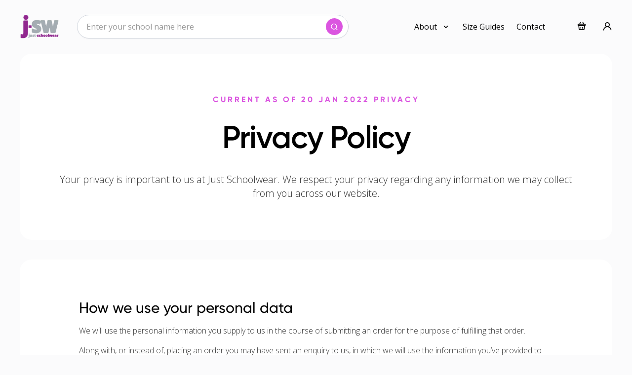

--- FILE ---
content_type: text/html; charset=UTF-8
request_url: https://just-schoolwear.co.uk/privacy-policy/
body_size: 18123
content:
<!doctype html>
<html lang="en-GB" class="no-js">

<head>
    <title>Privacy Policy | Just Schoolwear</title>
    <meta charset="UTF-8">
    <meta http-equiv="X-UA-Compatible" content="IE=edge,chrome=1">
    <meta name="viewport" content="width=device-width, initial-scale=1.0">

    <meta name='robots' content='index, follow, max-image-preview:large, max-snippet:-1, max-video-preview:-1' />

	<!-- This site is optimized with the Yoast SEO plugin v24.6 - https://yoast.com/wordpress/plugins/seo/ -->
	<link rel="canonical" href="https://just-schoolwear.co.uk/privacy-policy/" />
	<meta property="og:locale" content="en_GB" />
	<meta property="og:type" content="article" />
	<meta property="og:title" content="Privacy Policy | Just Schoolwear" />
	<meta property="og:url" content="https://just-schoolwear.co.uk/privacy-policy/" />
	<meta property="og:site_name" content="Just Schoolwear" />
	<meta property="article:modified_time" content="2024-11-07T07:06:56+00:00" />
	<meta name="twitter:card" content="summary_large_image" />
	<script type="application/ld+json" class="yoast-schema-graph">{"@context":"https://schema.org","@graph":[{"@type":"WebPage","@id":"https://just-schoolwear.co.uk/privacy-policy/","url":"https://just-schoolwear.co.uk/privacy-policy/","name":"Privacy Policy | Just Schoolwear","isPartOf":{"@id":"https://just-schoolwear.co.uk/#website"},"datePublished":"2024-07-29T08:47:17+00:00","dateModified":"2024-11-07T07:06:56+00:00","breadcrumb":{"@id":"https://just-schoolwear.co.uk/privacy-policy/#breadcrumb"},"inLanguage":"en-GB","potentialAction":[{"@type":"ReadAction","target":["https://just-schoolwear.co.uk/privacy-policy/"]}]},{"@type":"BreadcrumbList","@id":"https://just-schoolwear.co.uk/privacy-policy/#breadcrumb","itemListElement":[{"@type":"ListItem","position":1,"name":"Home","item":"https://just-schoolwear.co.uk/"},{"@type":"ListItem","position":2,"name":"Privacy Policy"}]},{"@type":"WebSite","@id":"https://just-schoolwear.co.uk/#website","url":"https://just-schoolwear.co.uk/","name":"Just-Schoolwear","description":"","potentialAction":[{"@type":"SearchAction","target":{"@type":"EntryPoint","urlTemplate":"https://just-schoolwear.co.uk/?s={search_term_string}"},"query-input":{"@type":"PropertyValueSpecification","valueRequired":true,"valueName":"search_term_string"}}],"inLanguage":"en-GB"}]}</script>
	<!-- / Yoast SEO plugin. -->


<link rel='dns-prefetch' href='//unicons.iconscout.com' />
<link rel="alternate" title="oEmbed (JSON)" type="application/json+oembed" href="https://just-schoolwear.co.uk/wp-json/oembed/1.0/embed?url=https%3A%2F%2Fjust-schoolwear.co.uk%2Fprivacy-policy%2F" />
<link rel="alternate" title="oEmbed (XML)" type="text/xml+oembed" href="https://just-schoolwear.co.uk/wp-json/oembed/1.0/embed?url=https%3A%2F%2Fjust-schoolwear.co.uk%2Fprivacy-policy%2F&#038;format=xml" />
<style id='wp-img-auto-sizes-contain-inline-css' type='text/css'>
img:is([sizes=auto i],[sizes^="auto," i]){contain-intrinsic-size:3000px 1500px}
/*# sourceURL=wp-img-auto-sizes-contain-inline-css */
</style>
<style id='wp-emoji-styles-inline-css' type='text/css'>

	img.wp-smiley, img.emoji {
		display: inline !important;
		border: none !important;
		box-shadow: none !important;
		height: 1em !important;
		width: 1em !important;
		margin: 0 0.07em !important;
		vertical-align: -0.1em !important;
		background: none !important;
		padding: 0 !important;
	}
/*# sourceURL=wp-emoji-styles-inline-css */
</style>
<style id='wp-block-library-inline-css' type='text/css'>
:root{--wp-block-synced-color:#7a00df;--wp-block-synced-color--rgb:122,0,223;--wp-bound-block-color:var(--wp-block-synced-color);--wp-editor-canvas-background:#ddd;--wp-admin-theme-color:#007cba;--wp-admin-theme-color--rgb:0,124,186;--wp-admin-theme-color-darker-10:#006ba1;--wp-admin-theme-color-darker-10--rgb:0,107,160.5;--wp-admin-theme-color-darker-20:#005a87;--wp-admin-theme-color-darker-20--rgb:0,90,135;--wp-admin-border-width-focus:2px}@media (min-resolution:192dpi){:root{--wp-admin-border-width-focus:1.5px}}.wp-element-button{cursor:pointer}:root .has-very-light-gray-background-color{background-color:#eee}:root .has-very-dark-gray-background-color{background-color:#313131}:root .has-very-light-gray-color{color:#eee}:root .has-very-dark-gray-color{color:#313131}:root .has-vivid-green-cyan-to-vivid-cyan-blue-gradient-background{background:linear-gradient(135deg,#00d084,#0693e3)}:root .has-purple-crush-gradient-background{background:linear-gradient(135deg,#34e2e4,#4721fb 50%,#ab1dfe)}:root .has-hazy-dawn-gradient-background{background:linear-gradient(135deg,#faaca8,#dad0ec)}:root .has-subdued-olive-gradient-background{background:linear-gradient(135deg,#fafae1,#67a671)}:root .has-atomic-cream-gradient-background{background:linear-gradient(135deg,#fdd79a,#004a59)}:root .has-nightshade-gradient-background{background:linear-gradient(135deg,#330968,#31cdcf)}:root .has-midnight-gradient-background{background:linear-gradient(135deg,#020381,#2874fc)}:root{--wp--preset--font-size--normal:16px;--wp--preset--font-size--huge:42px}.has-regular-font-size{font-size:1em}.has-larger-font-size{font-size:2.625em}.has-normal-font-size{font-size:var(--wp--preset--font-size--normal)}.has-huge-font-size{font-size:var(--wp--preset--font-size--huge)}.has-text-align-center{text-align:center}.has-text-align-left{text-align:left}.has-text-align-right{text-align:right}.has-fit-text{white-space:nowrap!important}#end-resizable-editor-section{display:none}.aligncenter{clear:both}.items-justified-left{justify-content:flex-start}.items-justified-center{justify-content:center}.items-justified-right{justify-content:flex-end}.items-justified-space-between{justify-content:space-between}.screen-reader-text{border:0;clip-path:inset(50%);height:1px;margin:-1px;overflow:hidden;padding:0;position:absolute;width:1px;word-wrap:normal!important}.screen-reader-text:focus{background-color:#ddd;clip-path:none;color:#444;display:block;font-size:1em;height:auto;left:5px;line-height:normal;padding:15px 23px 14px;text-decoration:none;top:5px;width:auto;z-index:100000}html :where(.has-border-color){border-style:solid}html :where([style*=border-top-color]){border-top-style:solid}html :where([style*=border-right-color]){border-right-style:solid}html :where([style*=border-bottom-color]){border-bottom-style:solid}html :where([style*=border-left-color]){border-left-style:solid}html :where([style*=border-width]){border-style:solid}html :where([style*=border-top-width]){border-top-style:solid}html :where([style*=border-right-width]){border-right-style:solid}html :where([style*=border-bottom-width]){border-bottom-style:solid}html :where([style*=border-left-width]){border-left-style:solid}html :where(img[class*=wp-image-]){height:auto;max-width:100%}:where(figure){margin:0 0 1em}html :where(.is-position-sticky){--wp-admin--admin-bar--position-offset:var(--wp-admin--admin-bar--height,0px)}@media screen and (max-width:600px){html :where(.is-position-sticky){--wp-admin--admin-bar--position-offset:0px}}

/*# sourceURL=wp-block-library-inline-css */
</style><link rel='stylesheet' id='wc-blocks-style-css' href='https://just-schoolwear.co.uk/wp-content/plugins/woocommerce/assets/client/blocks/wc-blocks.css?ver=wc-10.4.3' type='text/css' media='all' />
<style id='global-styles-inline-css' type='text/css'>
:root{--wp--preset--aspect-ratio--square: 1;--wp--preset--aspect-ratio--4-3: 4/3;--wp--preset--aspect-ratio--3-4: 3/4;--wp--preset--aspect-ratio--3-2: 3/2;--wp--preset--aspect-ratio--2-3: 2/3;--wp--preset--aspect-ratio--16-9: 16/9;--wp--preset--aspect-ratio--9-16: 9/16;--wp--preset--color--black: #000000;--wp--preset--color--cyan-bluish-gray: #abb8c3;--wp--preset--color--white: #ffffff;--wp--preset--color--pale-pink: #f78da7;--wp--preset--color--vivid-red: #cf2e2e;--wp--preset--color--luminous-vivid-orange: #ff6900;--wp--preset--color--luminous-vivid-amber: #fcb900;--wp--preset--color--light-green-cyan: #7bdcb5;--wp--preset--color--vivid-green-cyan: #00d084;--wp--preset--color--pale-cyan-blue: #8ed1fc;--wp--preset--color--vivid-cyan-blue: #0693e3;--wp--preset--color--vivid-purple: #9b51e0;--wp--preset--gradient--vivid-cyan-blue-to-vivid-purple: linear-gradient(135deg,rgb(6,147,227) 0%,rgb(155,81,224) 100%);--wp--preset--gradient--light-green-cyan-to-vivid-green-cyan: linear-gradient(135deg,rgb(122,220,180) 0%,rgb(0,208,130) 100%);--wp--preset--gradient--luminous-vivid-amber-to-luminous-vivid-orange: linear-gradient(135deg,rgb(252,185,0) 0%,rgb(255,105,0) 100%);--wp--preset--gradient--luminous-vivid-orange-to-vivid-red: linear-gradient(135deg,rgb(255,105,0) 0%,rgb(207,46,46) 100%);--wp--preset--gradient--very-light-gray-to-cyan-bluish-gray: linear-gradient(135deg,rgb(238,238,238) 0%,rgb(169,184,195) 100%);--wp--preset--gradient--cool-to-warm-spectrum: linear-gradient(135deg,rgb(74,234,220) 0%,rgb(151,120,209) 20%,rgb(207,42,186) 40%,rgb(238,44,130) 60%,rgb(251,105,98) 80%,rgb(254,248,76) 100%);--wp--preset--gradient--blush-light-purple: linear-gradient(135deg,rgb(255,206,236) 0%,rgb(152,150,240) 100%);--wp--preset--gradient--blush-bordeaux: linear-gradient(135deg,rgb(254,205,165) 0%,rgb(254,45,45) 50%,rgb(107,0,62) 100%);--wp--preset--gradient--luminous-dusk: linear-gradient(135deg,rgb(255,203,112) 0%,rgb(199,81,192) 50%,rgb(65,88,208) 100%);--wp--preset--gradient--pale-ocean: linear-gradient(135deg,rgb(255,245,203) 0%,rgb(182,227,212) 50%,rgb(51,167,181) 100%);--wp--preset--gradient--electric-grass: linear-gradient(135deg,rgb(202,248,128) 0%,rgb(113,206,126) 100%);--wp--preset--gradient--midnight: linear-gradient(135deg,rgb(2,3,129) 0%,rgb(40,116,252) 100%);--wp--preset--font-size--small: 13px;--wp--preset--font-size--medium: 20px;--wp--preset--font-size--large: 36px;--wp--preset--font-size--x-large: 42px;--wp--preset--spacing--20: 0.44rem;--wp--preset--spacing--30: 0.67rem;--wp--preset--spacing--40: 1rem;--wp--preset--spacing--50: 1.5rem;--wp--preset--spacing--60: 2.25rem;--wp--preset--spacing--70: 3.38rem;--wp--preset--spacing--80: 5.06rem;--wp--preset--shadow--natural: 6px 6px 9px rgba(0, 0, 0, 0.2);--wp--preset--shadow--deep: 12px 12px 50px rgba(0, 0, 0, 0.4);--wp--preset--shadow--sharp: 6px 6px 0px rgba(0, 0, 0, 0.2);--wp--preset--shadow--outlined: 6px 6px 0px -3px rgb(255, 255, 255), 6px 6px rgb(0, 0, 0);--wp--preset--shadow--crisp: 6px 6px 0px rgb(0, 0, 0);}:where(.is-layout-flex){gap: 0.5em;}:where(.is-layout-grid){gap: 0.5em;}body .is-layout-flex{display: flex;}.is-layout-flex{flex-wrap: wrap;align-items: center;}.is-layout-flex > :is(*, div){margin: 0;}body .is-layout-grid{display: grid;}.is-layout-grid > :is(*, div){margin: 0;}:where(.wp-block-columns.is-layout-flex){gap: 2em;}:where(.wp-block-columns.is-layout-grid){gap: 2em;}:where(.wp-block-post-template.is-layout-flex){gap: 1.25em;}:where(.wp-block-post-template.is-layout-grid){gap: 1.25em;}.has-black-color{color: var(--wp--preset--color--black) !important;}.has-cyan-bluish-gray-color{color: var(--wp--preset--color--cyan-bluish-gray) !important;}.has-white-color{color: var(--wp--preset--color--white) !important;}.has-pale-pink-color{color: var(--wp--preset--color--pale-pink) !important;}.has-vivid-red-color{color: var(--wp--preset--color--vivid-red) !important;}.has-luminous-vivid-orange-color{color: var(--wp--preset--color--luminous-vivid-orange) !important;}.has-luminous-vivid-amber-color{color: var(--wp--preset--color--luminous-vivid-amber) !important;}.has-light-green-cyan-color{color: var(--wp--preset--color--light-green-cyan) !important;}.has-vivid-green-cyan-color{color: var(--wp--preset--color--vivid-green-cyan) !important;}.has-pale-cyan-blue-color{color: var(--wp--preset--color--pale-cyan-blue) !important;}.has-vivid-cyan-blue-color{color: var(--wp--preset--color--vivid-cyan-blue) !important;}.has-vivid-purple-color{color: var(--wp--preset--color--vivid-purple) !important;}.has-black-background-color{background-color: var(--wp--preset--color--black) !important;}.has-cyan-bluish-gray-background-color{background-color: var(--wp--preset--color--cyan-bluish-gray) !important;}.has-white-background-color{background-color: var(--wp--preset--color--white) !important;}.has-pale-pink-background-color{background-color: var(--wp--preset--color--pale-pink) !important;}.has-vivid-red-background-color{background-color: var(--wp--preset--color--vivid-red) !important;}.has-luminous-vivid-orange-background-color{background-color: var(--wp--preset--color--luminous-vivid-orange) !important;}.has-luminous-vivid-amber-background-color{background-color: var(--wp--preset--color--luminous-vivid-amber) !important;}.has-light-green-cyan-background-color{background-color: var(--wp--preset--color--light-green-cyan) !important;}.has-vivid-green-cyan-background-color{background-color: var(--wp--preset--color--vivid-green-cyan) !important;}.has-pale-cyan-blue-background-color{background-color: var(--wp--preset--color--pale-cyan-blue) !important;}.has-vivid-cyan-blue-background-color{background-color: var(--wp--preset--color--vivid-cyan-blue) !important;}.has-vivid-purple-background-color{background-color: var(--wp--preset--color--vivid-purple) !important;}.has-black-border-color{border-color: var(--wp--preset--color--black) !important;}.has-cyan-bluish-gray-border-color{border-color: var(--wp--preset--color--cyan-bluish-gray) !important;}.has-white-border-color{border-color: var(--wp--preset--color--white) !important;}.has-pale-pink-border-color{border-color: var(--wp--preset--color--pale-pink) !important;}.has-vivid-red-border-color{border-color: var(--wp--preset--color--vivid-red) !important;}.has-luminous-vivid-orange-border-color{border-color: var(--wp--preset--color--luminous-vivid-orange) !important;}.has-luminous-vivid-amber-border-color{border-color: var(--wp--preset--color--luminous-vivid-amber) !important;}.has-light-green-cyan-border-color{border-color: var(--wp--preset--color--light-green-cyan) !important;}.has-vivid-green-cyan-border-color{border-color: var(--wp--preset--color--vivid-green-cyan) !important;}.has-pale-cyan-blue-border-color{border-color: var(--wp--preset--color--pale-cyan-blue) !important;}.has-vivid-cyan-blue-border-color{border-color: var(--wp--preset--color--vivid-cyan-blue) !important;}.has-vivid-purple-border-color{border-color: var(--wp--preset--color--vivid-purple) !important;}.has-vivid-cyan-blue-to-vivid-purple-gradient-background{background: var(--wp--preset--gradient--vivid-cyan-blue-to-vivid-purple) !important;}.has-light-green-cyan-to-vivid-green-cyan-gradient-background{background: var(--wp--preset--gradient--light-green-cyan-to-vivid-green-cyan) !important;}.has-luminous-vivid-amber-to-luminous-vivid-orange-gradient-background{background: var(--wp--preset--gradient--luminous-vivid-amber-to-luminous-vivid-orange) !important;}.has-luminous-vivid-orange-to-vivid-red-gradient-background{background: var(--wp--preset--gradient--luminous-vivid-orange-to-vivid-red) !important;}.has-very-light-gray-to-cyan-bluish-gray-gradient-background{background: var(--wp--preset--gradient--very-light-gray-to-cyan-bluish-gray) !important;}.has-cool-to-warm-spectrum-gradient-background{background: var(--wp--preset--gradient--cool-to-warm-spectrum) !important;}.has-blush-light-purple-gradient-background{background: var(--wp--preset--gradient--blush-light-purple) !important;}.has-blush-bordeaux-gradient-background{background: var(--wp--preset--gradient--blush-bordeaux) !important;}.has-luminous-dusk-gradient-background{background: var(--wp--preset--gradient--luminous-dusk) !important;}.has-pale-ocean-gradient-background{background: var(--wp--preset--gradient--pale-ocean) !important;}.has-electric-grass-gradient-background{background: var(--wp--preset--gradient--electric-grass) !important;}.has-midnight-gradient-background{background: var(--wp--preset--gradient--midnight) !important;}.has-small-font-size{font-size: var(--wp--preset--font-size--small) !important;}.has-medium-font-size{font-size: var(--wp--preset--font-size--medium) !important;}.has-large-font-size{font-size: var(--wp--preset--font-size--large) !important;}.has-x-large-font-size{font-size: var(--wp--preset--font-size--x-large) !important;}
/*# sourceURL=global-styles-inline-css */
</style>

<style id='classic-theme-styles-inline-css' type='text/css'>
/*! This file is auto-generated */
.wp-block-button__link{color:#fff;background-color:#32373c;border-radius:9999px;box-shadow:none;text-decoration:none;padding:calc(.667em + 2px) calc(1.333em + 2px);font-size:1.125em}.wp-block-file__button{background:#32373c;color:#fff;text-decoration:none}
/*# sourceURL=/wp-includes/css/classic-themes.min.css */
</style>
<link rel='stylesheet' id='woocommerce-smallscreen-css' href='https://just-schoolwear.co.uk/wp-content/plugins/woocommerce/assets/css/woocommerce-smallscreen.css?ver=10.4.3' type='text/css' media='only screen and (max-width: 768px)' />
<link rel='stylesheet' id='woocommerce-general-css' href='https://just-schoolwear.co.uk/wp-content/plugins/woocommerce/assets/css/woocommerce.css?ver=10.4.3' type='text/css' media='all' />
<style id='woocommerce-inline-inline-css' type='text/css'>
.woocommerce form .form-row .required { visibility: visible; }
/*# sourceURL=woocommerce-inline-inline-css */
</style>
<link rel='stylesheet' id='assembleStyles-css' href='https://just-schoolwear.co.uk/wp-content/themes/assemble/dist/css/style.css?ver=1765973158' type='text/css' media='all' />
<link rel='stylesheet' id='unicons-css' href='https://unicons.iconscout.com/release/v4.0.0/css/line.css' type='text/css' media='all' />
<script type="text/template" id="tmpl-variation-template">
	<div class="woocommerce-variation-description">{{{ data.variation.variation_description }}}</div>
	<div class="woocommerce-variation-price">{{{ data.variation.price_html }}}</div>
	<div class="woocommerce-variation-availability">{{{ data.variation.availability_html }}}</div>
</script>
<script type="text/template" id="tmpl-unavailable-variation-template">
	<p role="alert">Sorry, this product is unavailable. Please choose a different combination.</p>
</script>
<script type="text/javascript">
            window._nslDOMReady = (function () {
                const executedCallbacks = new Set();
            
                return function (callback) {
                    /**
                    * Third parties might dispatch DOMContentLoaded events, so we need to ensure that we only run our callback once!
                    */
                    if (executedCallbacks.has(callback)) return;
            
                    const wrappedCallback = function () {
                        if (executedCallbacks.has(callback)) return;
                        executedCallbacks.add(callback);
                        callback();
                    };
            
                    if (document.readyState === "complete" || document.readyState === "interactive") {
                        wrappedCallback();
                    } else {
                        document.addEventListener("DOMContentLoaded", wrappedCallback);
                    }
                };
            })();
        </script><script type="text/javascript" src="https://just-schoolwear.co.uk/wp-includes/js/jquery/jquery.min.js?ver=3.7.1" id="jquery-core-js"></script>
<script type="text/javascript" src="https://just-schoolwear.co.uk/wp-includes/js/jquery/jquery-migrate.min.js?ver=3.4.1" id="jquery-migrate-js"></script>
<script type="text/javascript" src="https://just-schoolwear.co.uk/wp-includes/js/underscore.min.js?ver=1.13.7" id="underscore-js"></script>
<script type="text/javascript" id="wp-util-js-extra">
/* <![CDATA[ */
var _wpUtilSettings = {"ajax":{"url":"/wp-admin/admin-ajax.php"}};
//# sourceURL=wp-util-js-extra
/* ]]> */
</script>
<script type="text/javascript" src="https://just-schoolwear.co.uk/wp-includes/js/wp-util.min.js?ver=6.9" id="wp-util-js"></script>
<script type="text/javascript" src="https://just-schoolwear.co.uk/wp-content/plugins/woocommerce/assets/js/jquery-blockui/jquery.blockUI.min.js?ver=2.7.0-wc.10.4.3" id="wc-jquery-blockui-js" data-wp-strategy="defer"></script>
<script type="text/javascript" id="wc-add-to-cart-js-extra">
/* <![CDATA[ */
var wc_add_to_cart_params = {"ajax_url":"/wp-admin/admin-ajax.php","wc_ajax_url":"/?wc-ajax=%%endpoint%%","i18n_view_cart":"View basket","cart_url":"https://just-schoolwear.co.uk/cart/","is_cart":"","cart_redirect_after_add":"no"};
//# sourceURL=wc-add-to-cart-js-extra
/* ]]> */
</script>
<script type="text/javascript" src="https://just-schoolwear.co.uk/wp-content/plugins/woocommerce/assets/js/frontend/add-to-cart.min.js?ver=10.4.3" id="wc-add-to-cart-js" defer="defer" data-wp-strategy="defer"></script>
<script type="text/javascript" src="https://just-schoolwear.co.uk/wp-content/plugins/woocommerce/assets/js/js-cookie/js.cookie.min.js?ver=2.1.4-wc.10.4.3" id="wc-js-cookie-js" defer="defer" data-wp-strategy="defer"></script>
<script type="text/javascript" id="woocommerce-js-extra">
/* <![CDATA[ */
var woocommerce_params = {"ajax_url":"/wp-admin/admin-ajax.php","wc_ajax_url":"/?wc-ajax=%%endpoint%%","i18n_password_show":"Show password","i18n_password_hide":"Hide password"};
//# sourceURL=woocommerce-js-extra
/* ]]> */
</script>
<script type="text/javascript" src="https://just-schoolwear.co.uk/wp-content/plugins/woocommerce/assets/js/frontend/woocommerce.min.js?ver=10.4.3" id="woocommerce-js" defer="defer" data-wp-strategy="defer"></script>
<script type="text/javascript" id="main-js-extra">
/* <![CDATA[ */
var site = {"api_url":"https://just-schoolwear.co.uk/wp-json/api/v1/","api_nonce":"8f74b01612","wc_api_url":"https://just-schoolwear.co.uk/wp-json/wc/store/v1/","wc_api_nonce":"35f58a30fd","uploads_dir":"https://just-schoolwear.co.uk/wp-content/uploads","theme_path":"https://just-schoolwear.co.uk/wp-content/themes/assemble","customer":null};
//# sourceURL=main-js-extra
/* ]]> */
</script>
<script type="text/javascript" src="https://just-schoolwear.co.uk/wp-content/themes/assemble/dist/js/main.js?ver=1765973158" id="main-js" defer="defer" data-wp-strategy="defer"></script>
<link rel="https://api.w.org/" href="https://just-schoolwear.co.uk/wp-json/" /><link rel="alternate" title="JSON" type="application/json" href="https://just-schoolwear.co.uk/wp-json/wp/v2/pages/3" />	<noscript><style>.woocommerce-product-gallery{ opacity: 1 !important; }</style></noscript>
	<style type="text/css">div.nsl-container[data-align="left"] {
    text-align: left;
}

div.nsl-container[data-align="center"] {
    text-align: center;
}

div.nsl-container[data-align="right"] {
    text-align: right;
}


div.nsl-container div.nsl-container-buttons a[data-plugin="nsl"] {
    text-decoration: none;
    box-shadow: none;
    border: 0;
}

div.nsl-container .nsl-container-buttons {
    display: flex;
    padding: 5px 0;
}

div.nsl-container.nsl-container-block .nsl-container-buttons {
    display: inline-grid;
    grid-template-columns: minmax(145px, auto);
}

div.nsl-container-block-fullwidth .nsl-container-buttons {
    flex-flow: column;
    align-items: center;
}

div.nsl-container-block-fullwidth .nsl-container-buttons a,
div.nsl-container-block .nsl-container-buttons a {
    flex: 1 1 auto;
    display: block;
    margin: 5px 0;
    width: 100%;
}

div.nsl-container-inline {
    margin: -5px;
    text-align: left;
}

div.nsl-container-inline .nsl-container-buttons {
    justify-content: center;
    flex-wrap: wrap;
}

div.nsl-container-inline .nsl-container-buttons a {
    margin: 5px;
    display: inline-block;
}

div.nsl-container-grid .nsl-container-buttons {
    flex-flow: row;
    align-items: center;
    flex-wrap: wrap;
}

div.nsl-container-grid .nsl-container-buttons a {
    flex: 1 1 auto;
    display: block;
    margin: 5px;
    max-width: 280px;
    width: 100%;
}

@media only screen and (min-width: 650px) {
    div.nsl-container-grid .nsl-container-buttons a {
        width: auto;
    }
}

div.nsl-container .nsl-button {
    cursor: pointer;
    vertical-align: top;
    border-radius: 4px;
}

div.nsl-container .nsl-button-default {
    color: #fff;
    display: flex;
}

div.nsl-container .nsl-button-icon {
    display: inline-block;
}

div.nsl-container .nsl-button-svg-container {
    flex: 0 0 auto;
    padding: 8px;
    display: flex;
    align-items: center;
}

div.nsl-container svg {
    height: 24px;
    width: 24px;
    vertical-align: top;
}

div.nsl-container .nsl-button-default div.nsl-button-label-container {
    margin: 0 24px 0 12px;
    padding: 10px 0;
    font-family: Helvetica, Arial, sans-serif;
    font-size: 16px;
    line-height: 20px;
    letter-spacing: .25px;
    overflow: hidden;
    text-align: center;
    text-overflow: clip;
    white-space: nowrap;
    flex: 1 1 auto;
    -webkit-font-smoothing: antialiased;
    -moz-osx-font-smoothing: grayscale;
    text-transform: none;
    display: inline-block;
}

div.nsl-container .nsl-button-google[data-skin="light"] {
    box-shadow: inset 0 0 0 1px #747775;
    color: #1f1f1f;
}

div.nsl-container .nsl-button-google[data-skin="dark"] {
    box-shadow: inset 0 0 0 1px #8E918F;
    color: #E3E3E3;
}

div.nsl-container .nsl-button-google[data-skin="neutral"] {
    color: #1F1F1F;
}

div.nsl-container .nsl-button-google div.nsl-button-label-container {
    font-family: "Roboto Medium", Roboto, Helvetica, Arial, sans-serif;
}

div.nsl-container .nsl-button-apple .nsl-button-svg-container {
    padding: 0 6px;
}

div.nsl-container .nsl-button-apple .nsl-button-svg-container svg {
    height: 40px;
    width: auto;
}

div.nsl-container .nsl-button-apple[data-skin="light"] {
    color: #000;
    box-shadow: 0 0 0 1px #000;
}

div.nsl-container .nsl-button-facebook[data-skin="white"] {
    color: #000;
    box-shadow: inset 0 0 0 1px #000;
}

div.nsl-container .nsl-button-facebook[data-skin="light"] {
    color: #1877F2;
    box-shadow: inset 0 0 0 1px #1877F2;
}

div.nsl-container .nsl-button-spotify[data-skin="white"] {
    color: #191414;
    box-shadow: inset 0 0 0 1px #191414;
}

div.nsl-container .nsl-button-apple div.nsl-button-label-container {
    font-size: 17px;
    font-family: -apple-system, BlinkMacSystemFont, "Segoe UI", Roboto, Helvetica, Arial, sans-serif, "Apple Color Emoji", "Segoe UI Emoji", "Segoe UI Symbol";
}

div.nsl-container .nsl-button-slack div.nsl-button-label-container {
    font-size: 17px;
    font-family: -apple-system, BlinkMacSystemFont, "Segoe UI", Roboto, Helvetica, Arial, sans-serif, "Apple Color Emoji", "Segoe UI Emoji", "Segoe UI Symbol";
}

div.nsl-container .nsl-button-slack[data-skin="light"] {
    color: #000000;
    box-shadow: inset 0 0 0 1px #DDDDDD;
}

div.nsl-container .nsl-button-tiktok[data-skin="light"] {
    color: #161823;
    box-shadow: 0 0 0 1px rgba(22, 24, 35, 0.12);
}


div.nsl-container .nsl-button-kakao {
    color: rgba(0, 0, 0, 0.85);
}

.nsl-clear {
    clear: both;
}

.nsl-container {
    clear: both;
}

.nsl-disabled-provider .nsl-button {
    filter: grayscale(1);
    opacity: 0.8;
}

/*Button align start*/

div.nsl-container-inline[data-align="left"] .nsl-container-buttons {
    justify-content: flex-start;
}

div.nsl-container-inline[data-align="center"] .nsl-container-buttons {
    justify-content: center;
}

div.nsl-container-inline[data-align="right"] .nsl-container-buttons {
    justify-content: flex-end;
}


div.nsl-container-grid[data-align="left"] .nsl-container-buttons {
    justify-content: flex-start;
}

div.nsl-container-grid[data-align="center"] .nsl-container-buttons {
    justify-content: center;
}

div.nsl-container-grid[data-align="right"] .nsl-container-buttons {
    justify-content: flex-end;
}

div.nsl-container-grid[data-align="space-around"] .nsl-container-buttons {
    justify-content: space-around;
}

div.nsl-container-grid[data-align="space-between"] .nsl-container-buttons {
    justify-content: space-between;
}

/* Button align end*/

/* Redirect */

#nsl-redirect-overlay {
    display: flex;
    flex-direction: column;
    justify-content: center;
    align-items: center;
    position: fixed;
    z-index: 1000000;
    left: 0;
    top: 0;
    width: 100%;
    height: 100%;
    backdrop-filter: blur(1px);
    background-color: RGBA(0, 0, 0, .32);;
}

#nsl-redirect-overlay-container {
    display: flex;
    flex-direction: column;
    justify-content: center;
    align-items: center;
    background-color: white;
    padding: 30px;
    border-radius: 10px;
}

#nsl-redirect-overlay-spinner {
    content: '';
    display: block;
    margin: 20px;
    border: 9px solid RGBA(0, 0, 0, .6);
    border-top: 9px solid #fff;
    border-radius: 50%;
    box-shadow: inset 0 0 0 1px RGBA(0, 0, 0, .6), 0 0 0 1px RGBA(0, 0, 0, .6);
    width: 40px;
    height: 40px;
    animation: nsl-loader-spin 2s linear infinite;
}

@keyframes nsl-loader-spin {
    0% {
        transform: rotate(0deg)
    }
    to {
        transform: rotate(360deg)
    }
}

#nsl-redirect-overlay-title {
    font-family: -apple-system, BlinkMacSystemFont, "Segoe UI", Roboto, Oxygen-Sans, Ubuntu, Cantarell, "Helvetica Neue", sans-serif;
    font-size: 18px;
    font-weight: bold;
    color: #3C434A;
}

#nsl-redirect-overlay-text {
    font-family: -apple-system, BlinkMacSystemFont, "Segoe UI", Roboto, Oxygen-Sans, Ubuntu, Cantarell, "Helvetica Neue", sans-serif;
    text-align: center;
    font-size: 14px;
    color: #3C434A;
}

/* Redirect END*/</style><style type="text/css">/* Notice fallback */
#nsl-notices-fallback {
    position: fixed;
    right: 10px;
    top: 10px;
    z-index: 10000;
}

.admin-bar #nsl-notices-fallback {
    top: 42px;
}

#nsl-notices-fallback > div {
    position: relative;
    background: #fff;
    border-left: 4px solid #fff;
    box-shadow: 0 1px 1px 0 rgba(0, 0, 0, .1);
    margin: 5px 15px 2px;
    padding: 1px 20px;
}

#nsl-notices-fallback > div.error {
    display: block;
    border-left-color: #dc3232;
}

#nsl-notices-fallback > div.updated {
    display: block;
    border-left-color: #46b450;
}

#nsl-notices-fallback p {
    margin: .5em 0;
    padding: 2px;
}

#nsl-notices-fallback > div:after {
    position: absolute;
    right: 5px;
    top: 5px;
    content: '\00d7';
    display: block;
    height: 16px;
    width: 16px;
    line-height: 16px;
    text-align: center;
    font-size: 20px;
    cursor: pointer;
}</style>    
    <link rel="preconnect" href="https://fonts.googleapis.com">
    <link rel="preconnect" href="https://fonts.gstatic.com" crossorigin>

    <link rel="icon" type="image/png" href="https://just-schoolwear.co.uk/wp-content/themes/assemble/dist/img/favicons/favicon.png">
</head>

<body class="privacy-policy wp-singular page-template-default page page-id-3 wp-theme-assemble theme-assemble woocommerce-no-js">


<header class="fixed w-full z-50 js-header">
        
    <div class="hidden xl:flex items-center py-7 px-10 border-b border-b-transparent js-header-main">
        <a href="https://just-schoolwear.co.uk" class="max-w-[80px] mr-9">
            <img src="https://just-schoolwear.co.uk/wp-content/themes/assemble/dist/img/logo.png" alt="Logo" class="logo" />
        </a>
        
        
<form class="relative max-w-full w-[550px] js-autoload js-search">
    <input type="text" class="w-full h-full border outline-none rounded-[180px] pl-[18px] pr-[10px] shadow-input appearance-none border-brand-grey text-black placeholder-black/40 py-3" placeholder="Enter your school name here" required/>
    <button class="flex items-center justify-center absolute top-1/2 -translate-y-1/2 w-[34px] h-[34px] rounded-full bg-brand-orchid text-white right-3"><i class="uil uil-search"></i></button>

    <div class="absolute top-full left-0 w-[375px] max-w-full text-sm bg-white py-1 border border-brand-grey rounded-2xl overflow-y-auto overflow-x-hidden max-h-[150px] shadow-search-dropdown opacity-0 invisible z-50 [&_svg]:text-brand-purple [&_svg]:absolute [&_svg]:top-1/2 [&_svg]:left-1/2 [&_svg]:-translate-x-1/2 [&_svg]:-translate-y-1/2 js-search-results"></div>
</form>        <nav class="navigation ml-auto"><ul id="menu-main-menu" class="flex flex-row items-center space-x-6"><li class="relative  menu-item menu-item-type-post_type menu-item-object-page menu-item-has-children"><a href="https://just-schoolwear.co.uk/about/" target="" class="inline-block cursor-pointer relative flex items-center space-x-2 "><span>About</span><i class="uil uil-angle-down text-[20px] transition-transform duration-200 js-arrow"></i></a><ul class="sub-menu absolute top-full left-1/2 -translate-x-1/2 w-[330px] bg-white p-8 border border-lightgrey rounded-[12px] shadow-nav-dropdown space-y-7 translate-y-5 opacity-0 invisible"><li class="relative  menu-item menu-item-type-post_type menu-item-object-page"><a href="https://just-schoolwear.co.uk/about/our-stores/" target="" class="inline-block cursor-pointer  flex font-heading font-semibold duration-200 transition-transform hover:translate-x-2"><i class="uil uil-store text-brand-purple text-xl mr-4 flex-shrink-0"></i><div><span>Our Stores</span><p class="w-full text-sm font-body font-light text-black/80">Find a location near you.</p></div></a></li><li class="relative  menu-item menu-item-type-post_type menu-item-object-page"><a href="https://just-schoolwear.co.uk/about/eco-friendly-schoolwear/" target="" class="inline-block cursor-pointer  flex font-heading font-semibold duration-200 transition-transform hover:translate-x-2"><i class="uil uil-trees text-brand-purple text-xl mr-4 flex-shrink-0"></i><div><span>Eco Friendly Schoolwear</span><p class="w-full text-sm font-body font-light text-black/80">Sustainable options for conscientious families.</p></div></a></li><li class="relative  menu-item menu-item-type-post_type menu-item-object-page"><a href="https://just-schoolwear.co.uk/about/looking-for-a-supplier/" target="" class="inline-block cursor-pointer  flex font-heading font-semibold duration-200 transition-transform hover:translate-x-2"><i class="uil uil-backpack text-brand-purple text-xl mr-4 flex-shrink-0"></i><div><span>Need a Supplier?</span><p class="w-full text-sm font-body font-light text-black/80">Partner with us for quality uniforms.</p></div></a></li><li class="relative  menu-item menu-item-type-post_type menu-item-object-page"><a href="https://just-schoolwear.co.uk/about/faqs/" target="" class="inline-block cursor-pointer  flex font-heading font-semibold duration-200 transition-transform hover:translate-x-2"><i class="uil uil-file text-brand-purple text-xl mr-4 flex-shrink-0"></i><div><span>FAQs</span><p class="w-full text-sm font-body font-light text-black/80">Answers to your common questions.</p></div></a></li><li class="relative  menu-item menu-item-type-post_type menu-item-object-page"><a href="https://just-schoolwear.co.uk/about/" target="" class="inline-block cursor-pointer  flex font-heading font-semibold duration-200 transition-transform hover:translate-x-2"><i class="uil uil-question-circle text-brand-purple text-xl mr-4 flex-shrink-0"></i><div><span>About</span><p class="w-full text-sm font-body font-light text-black/80">Learn more about our mission.</p></div></a></li></ul></li><li class="relative  menu-item menu-item-type-post_type menu-item-object-page"><a href="https://just-schoolwear.co.uk/size-guides/" target="" class="inline-block cursor-pointer relative flex items-center space-x-2 "><span>Size Guides</span></a></li><li class="relative  menu-item menu-item-type-post_type menu-item-object-page"><a href="https://just-schoolwear.co.uk/contact/" target="" class="inline-block cursor-pointer relative flex items-center space-x-2 "><span>Contact</span></a></li></ul></nav>
        
<a href="https://just-schoolwear.co.uk/cart/" class="relative ml-16 cursor-pointer">
    <i class="uil uil-shopping-basket text-xl leading-none"></i>

    <span class="flex items-center justify-center w-[18px] h-[18px] absolute -bottom-[3px] -right-[7px] bg-brand-orchid text-white text-xs font-semibold rounded-full js-carticon-count hidden">0</span>
</a>        
<a href="https://just-schoolwear.co.uk/account/" class="ml-8">
            <i class="uil uil-user text-xl leading-none"></i>
    </a>    </div>

    <div class="xl:hidden w-full bg-white border-b-1 border-black/[0.08]">
        <div class="w-full pl-[10px] pr-5 py-[10px] flex items-center justify-between">
    <div class="flex items-center space-x-[14px]">
        <button class="js-header-burger flex items-center py-2 px-[10px]">
            <i class="uil uil-bars text-[#424B5A] mt-0.5 text-2xl pointer-events-none"></i>
        </button>
    
        <a href="https://just-schoolwear.co.uk" class="max-w-[54px]">
            <img src="https://just-schoolwear.co.uk/wp-content/themes/assemble/dist/img/logo.png" alt="Logo" class="logo" />
        </a>
    </div>

    <div class="flex items-center space-x-[14px]">
        <button class="js-header-search flex items-center justify-center h-[34px] w-[34px] rounded-full border border-brand-grey p-2">
    <i class="uil uil-search text-[#424B5A] -mt-0.5 text-base pointer-events-none"></i>
</button>        
<a href="https://just-schoolwear.co.uk/cart/" class="relative ml-16 cursor-pointer">
    <i class="uil uil-shopping-basket text-xl leading-none"></i>

    <span class="flex items-center justify-center w-[18px] h-[18px] absolute -bottom-[3px] -right-[7px] bg-brand-orchid text-white text-xs font-semibold rounded-full js-carticon-count hidden">0</span>
</a>    </div>
</div>        <div class="w-full bg-white h-0 overflow-hidden js-header-search-container">
    <div class="w-full px-5 pt-[14px] pb-6">
        
<form class="relative max-w-full w-[600px] js-autoload js-search">
    <input type="text" class="w-full h-full border outline-none rounded-[180px] pl-[18px] pr-[10px] shadow-input appearance-none border-[#470B44]/40 text-black placeholder-black/40 py-4 xl:py-5" placeholder="Enter your school name here" required/>
    <button class="flex items-center justify-center absolute top-1/2 -translate-y-1/2 w-[34px] h-[34px] rounded-full bg-brand-purple text-white right-5"><i class="uil uil-search"></i></button>

    <div class="absolute top-full left-0 w-[375px] max-w-full text-sm bg-white py-1 border border-brand-grey rounded-2xl overflow-y-auto overflow-x-hidden max-h-[150px] shadow-search-dropdown opacity-0 invisible z-50 [&_svg]:text-brand-purple [&_svg]:absolute [&_svg]:top-1/2 [&_svg]:left-1/2 [&_svg]:-translate-x-1/2 [&_svg]:-translate-y-1/2 js-search-results"></div>
</form>    </div>
</div>        <div class="js-header-mobile-menu fixed w-full h-full inset-0 invisible"  role="dialog" aria-modal="true">
    <div class="js-header-mobile-menu-overlay w-full h-full duration-500 ease-out transition-all inset-0 absolute bg-gray-900 opacity-0"></div>

    <!-- -->
    <div class="fixed inset-0 overflow-hidden">
        <div class="absolute inset-0 overflow-hidden">
            <div class="js-header-mobile-menu-container pointer-events-none fixed inset-y-0 left-0 flex max-w-full duration-300 ease-out transition-all pr-[60px]">
                <div class="pointer-events-auto relative w-screen max-w-[376px]">
                    <!-- close button -->
                    <button class="js-header-mobile-menu-close absolute top-[10px] right-[10px] -mr-[60px] flex items-center justify-center h-[40px] w-[40px] bg-brand-purple rounded-md">
                        <i class="uil uil-times text-white text-2xl pointer-events-none"></i>
                    </button>

                    <!-- Inner container -->
                    <div class="flex h-full flex-col overflow-y-scroll bg-white rounded-tr-[14px] rounded-br-[14px]">
                        <div class="w-full px-5 py-3">
                            <div class="w-full flex items-center justify-between mb-8">
                                <a href="https://just-schoolwear.co.uk" class="max-w-[54px]">
                                    <img src="https://just-schoolwear.co.uk/wp-content/themes/assemble/dist/img/logo.png" alt="Logo" class="logo" />
                                </a>

                                
<a href="https://just-schoolwear.co.uk/cart/" class="relative ml-16 cursor-pointer">
    <i class="uil uil-shopping-basket text-xl leading-none"></i>

    <span class="flex items-center justify-center w-[18px] h-[18px] absolute -bottom-[3px] -right-[7px] bg-brand-orchid text-white text-xs font-semibold rounded-full js-carticon-count hidden">0</span>
</a>                            </div>

                            <ul id="menu-mobile-menu" class="flex flex-col space-y-6"><li class="relative  menu-item menu-item-type-post_type menu-item-object-page menu-item-home"><a href="https://just-schoolwear.co.uk/" target="" class="inline-block cursor-pointer relative flex items-center space-x-2 justify-between font-light text-xl "><span class="pointer-events-none">Home</span></a></li><li class="relative  menu-item menu-item-type-post_type menu-item-object-page menu-item-has-children"><a href="https://just-schoolwear.co.uk/about/" target="" class="inline-block cursor-pointer relative flex items-center space-x-2 justify-between font-light text-xl "><span class="pointer-events-none">About</span><i class="uil uil-angle-down text-[20px] transition-transform duration-200 js-arrow pointer-events-none"></i></a><div class="js-mobile-sub-menu"><ul class="sub-menu w-full mt-6 space-y-[30px]"><li class="relative  menu-item menu-item-type-post_type menu-item-object-page"><a href="https://just-schoolwear.co.uk/about/our-stores/" target="" class="inline-block cursor-pointer  flex font-heading font-semibold duration-200 transition-transform hover:translate-x-2"><i class="uil uil-store text-brand-purple text-xl mr-4 flex-shrink-0"></i><div><span class="pointer-events-none">Our Stores</span><p class="w-full text-sm font-body font-light text-black/80">Find a location near you.</p></div></a></li><li class="relative  menu-item menu-item-type-post_type menu-item-object-page"><a href="https://just-schoolwear.co.uk/about/eco-friendly-schoolwear/" target="" class="inline-block cursor-pointer  flex font-heading font-semibold duration-200 transition-transform hover:translate-x-2"><i class="uil uil-trees text-brand-purple text-xl mr-4 flex-shrink-0"></i><div><span class="pointer-events-none">Eco Friendly Schoolwear</span><p class="w-full text-sm font-body font-light text-black/80">Sustainable options for conscientious families.</p></div></a></li><li class="relative  menu-item menu-item-type-post_type menu-item-object-page"><a href="https://just-schoolwear.co.uk/about/looking-for-a-supplier/" target="" class="inline-block cursor-pointer  flex font-heading font-semibold duration-200 transition-transform hover:translate-x-2"><i class="uil uil-backpack text-brand-purple text-xl mr-4 flex-shrink-0"></i><div><span class="pointer-events-none">Need a Supplier?</span><p class="w-full text-sm font-body font-light text-black/80">Partner with us for quality uniforms.</p></div></a></li><li class="relative  menu-item menu-item-type-post_type menu-item-object-page"><a href="https://just-schoolwear.co.uk/about/faqs/" target="" class="inline-block cursor-pointer  flex font-heading font-semibold duration-200 transition-transform hover:translate-x-2"><i class="uil uil-file text-brand-purple text-xl mr-4 flex-shrink-0"></i><div><span class="pointer-events-none">FAQs</span><p class="w-full text-sm font-body font-light text-black/80">Answers to your common questions.</p></div></a></li><li class="relative  menu-item menu-item-type-post_type menu-item-object-page"><a href="https://just-schoolwear.co.uk/about/" target="" class="inline-block cursor-pointer  flex font-heading font-semibold duration-200 transition-transform hover:translate-x-2"><i class="uil uil-question-circle text-brand-purple text-xl mr-4 flex-shrink-0"></i><div><span class="pointer-events-none">About</span><p class="w-full text-sm font-body font-light text-black/80">Learn more about our mission.</p></div></a></li></ul></div></li><li class="relative  menu-item menu-item-type-post_type menu-item-object-page"><a href="https://just-schoolwear.co.uk/size-guides/" target="" class="inline-block cursor-pointer relative flex items-center space-x-2 justify-between font-light text-xl "><span class="pointer-events-none">Size Guides</span></a></li><li class="relative  menu-item menu-item-type-post_type menu-item-object-page"><a href="https://just-schoolwear.co.uk/contact/" target="" class="inline-block cursor-pointer relative flex items-center space-x-2 justify-between font-light text-xl "><span class="pointer-events-none">Contact</span></a></li></ul>
                            <div class="mt-6 w-full relative border-t-1 pt-6 flex items-center space-x-5">
                                                                    <a href="https://just-schoolwear.co.uk/account/" class="font-light text-xl capitalize tracking-[0.36px] leading-6">My account</a>
                                                            </div>

                        </div>
                    </div>
                    <!-- -->
                </div>
            </div>
        </div>
    </div>
</div>    </div>
</header>

<main class="overflow-hidden">
<section class="gutenberg-banner-alt max-xl:mt-10">
    <div class="container">
        <div class="relative xl:py-20 xl:px-5 xl:bg-white xl:rounded-3xl overflow-hidden">
            <div class="xl:text-center max-w-[1040px] mx-auto">
                <span class="inline-block text-xs lg:text-base font-heading font-bold tracking-[0.25em] uppercase mb-3 text-brand-orchid mb-6">Current as of 20 Jan 2022 Privacy</span>
                <h1 class="font-heading font-semibold text-[44px] leading-none xl:leading-[80px] xl:text-6xl tracking-tight">Privacy Policy</h1>        
                                    <p class="text-black/80 text-15 xl:text-xl font-light mt-8">Your privacy is important to us at Just Schoolwear. We respect your privacy regarding any information we may collect from you across our website.</p>
                
                            </div>
        </div>
    </div>
</section>


<section class="gutenberg-rich-text my-10">
    <div class="container">
        <div class="bg-white rounded-[14px] xl:rounded-3xl overflow-hidden px-5 py-7 xl:py-20">
            <div class="max-w-[960px] mx-auto wysiwyg">
                <h3>How we use your personal data</h3>
<p>We will use the personal information you supply to us in the course of submitting an order for the purpose of fulfilling that order.</p>
<p>Along with, or instead of, placing an order you may have sent an enquiry to us, in which we will use the information you’ve provided to respond to and answer the enquiry.</p>
<p><strong>We may contact you by telephone, email or other means in relation to your order, for example:</strong> notifying you of delivery status, updating you on stock availability or informing you of changes with the order. You cannot opt out of these communications. We will never combine these communications with marketing promotions that you have a legal right to opt out of.</p>
<p>We may use your data for marketing purposes but will always provide a means for you to opt out. We may occasionally use the data you supplied, in our own Legitimate Interest, to send details of products and services that we believe may be of interest to you. We will never use your data in a way that conflicts with your own legal rights and interests.</p>
<p>If we share information with a third party, such as a payment gateway or delivery company, their use of your data will be limited to the purpose of fulfilling your order.</p>
<p>We will make our reasonable endeavours to ensure that all third parties treat your personal data in a legal and appropriate way.</p>
<p>&nbsp;</p>
<h3>What data do we hold?</h3>
<p>We hold the personal data that you supplied in the course of placing your order or enquiry.</p>
<p>The data normally consists of: product information, transactional information, fraud checking information, name, address, phone number, email, special delivery instructions and potentially other information to ensure the successful completion of your order.</p>
<p>We may hold notes of our communication with you through different channels including, but not limited to: email, live chat, CRM (Customer Relationship Management system) and phone.</p>
<p>We will not seek personal information from you relating to race, religion, political affiliation, trade union membership, sexual orientation, medical or genetic history and we ask you not to provide such information to us under any circumstances.</p>
<p>&nbsp;</p>
<h3>How we hold your personal data</h3>
<p>We will retain the personal information you supply to us in the course of submitting an order or an enquiry, for the purpose of fulfilling that order, responding to or processing that enquiry.</p>
<p>If you place an order, we will retain an electronic copy of your invoice data for the period required by HMRC, after which we will delete it.</p>
<p>Your information will be: securely stored on hardware that has limited access to only relevant persons; and on a server maintained by a third party such as a web host. Whether held by us on our hardware, or on our behalf by a third party, it will be kept secure and protected from unauthorised access using all reasonable means.</p>
<p>&nbsp;</p>
<h3>Co-operating with legal authorities</h3>
<p>If requested, we will pass information about you (and if relevant, your business) to legal authorities who have the legal right to demand such data.</p>
<p>&nbsp;</p>
<h3>Automated processing</h3>
<p>We may use personal data for automated decision making; we may send you emails based on your purchasing.</p>
<p>&nbsp;</p>
<h3>Your rights</h3>
<p>If you have engaged with us, but never placed an order, you may request the complete deletion of your details from our systems. Whether or not you have placed an order, you may request us never to contact you again, and we will comply with your request unless you make a further enquiry with us.</p>
<p>You have a number of rights in addition to those mentioned above, including access to the information (“the right to be informed”). If we process your data for marketing purposes on the basis of your Legitimate Interest, you have the right to object. You also have the right to withdraw your Consent to being marketed to, if you previously gave your Consent.</p>
<p>You have the right to see the data held about you and to receive a copy. You have the right to have any errors corrected. You have the right to ask and be told where your data came from.</p>
<p>You can exercise any of these rights by contacting us using the details below.</p>
<p>You have the right to lodge a complaint with the Information Commissioner’s Office (ico.org.uk) if you believe any of your rights are being infringed.</p>
<p>&nbsp;</p>
<p>If you have any questions or concerns, please do not hesitate to contact us on <strong>01159 652 869 </strong>or by email <a href="mailto:info@just-schoolwear.co.uk"><strong>info@just-schoolwear.co.uk</strong></a></p>
            </div>
        </div>
    </div>
</section>		</main>
		
<div class="fixed w-full h-full top-0 left-0 flex items-center justify-center bg-black/40 z-50 opacity-0 invisible js-fitassistant">
    <div class="flex w-[760px] h-[600px] max-w-full max-h-full lg:rounded-3xl overflow-hidden">
        <div class="hidden lg:block lg:w-1/3 h-full bg-brand-lavender py-6 px-6">
            <div class="rounded-2xl overflow-hidden">
                <img src="" alt="Fit Assistant" class="w-full h-full object-cover js-fitassistant-image" />
            </div>
        </div>
            
        <div class="w-full lg:w-2/3 h-full relative">
            <button class="absolute top-[15px] right-[10px] w-12 h-12 text-brand-purple text-3xl js-fitassistant-close"><i class="uil uil-times"></i></button>

            <div class="h-full bg-white py-9 px-7 overflow-auto">
                <h4 class="font-body text-sm mb-3">Fit Assistant</h4>
    
                <div class="js-fitassistant-step hidden opacity-0">
                    <form class="js-fitassistant-form">
                        <p class="text-sm text-black/60">Unsure how to measure your child?</p>
                        <a href="https://just-schoolwear.co.uk/size-guides/" class="flex items-center space-x-2 font-heading font-semibold text-brand-purple group"><span>View Our Size Guide</span> <i class="group-hover:translate-x-2 duration-200 ease-in-out"><svg xmlns="http://www.w3.org/2000/svg" width="13" height="9" fill="none" viewBox="0 0 13 9" xmlns:v="https://vecta.io/nano"><path d="M12.354 4.854a.5.5 0 0 0 0-.707L9.172.964a.5.5 0 0 0-.707.707L11.293 4.5 8.464 7.328a.5.5 0 0 0 .707.707l3.182-3.182zM1 4a.5.5 0 1 0 0 1V4zm11 0H1v1h11V4z" fill="currentColor"/></svg>
</i></a>
    
                        <div class="mt-11 space-y-9 js-fitassistant-options"></div>
    
                        <div class="text-right">
                            <button class="relative inline-flex items-center justify-center space-x-2 font-semibold font-heading !cursor-pointer transition-colors duration-200 ease-in-out group bg-brand-purple text-white px-6 py-4 rounded-[52px] hover:bg-brand-lightpurple mt-12 max-lg:w-full lg:min-w-[240px]" ><span>Continue</span><i class="group-hover:translate-x-2 duration-200 ease-in-out"><svg xmlns="http://www.w3.org/2000/svg" width="13" height="9" fill="none" viewBox="0 0 13 9" xmlns:v="https://vecta.io/nano"><path d="M12.354 4.854a.5.5 0 0 0 0-.707L9.172.964a.5.5 0 0 0-.707.707L11.293 4.5 8.464 7.328a.5.5 0 0 0 .707.707l3.182-3.182zM1 4a.5.5 0 1 0 0 1V4zm11 0H1v1h11V4z" fill="currentColor"/></svg>
</i></button>                        </div>
                    </form>
                </div>

                <div class="js-fitassistant-step hidden opacity-0">
                    <p class="text-sm text-black/60">Your recommended size.</p>

                    <div class="mt-11 js-fitassistant-results"></div>

                    <div class="text-right">
                        <button class="relative inline-flex items-center justify-center space-x-2 font-semibold font-heading !cursor-pointer transition-colors duration-200 ease-in-out group bg-brand-purple text-white px-6 py-4 rounded-[52px] hover:bg-brand-lightpurple mt-12 max-lg:w-full lg:min-w-[240px] js-fitassistant-continue" ><span>Continue Shopping</span><i class="group-hover:translate-x-2 duration-200 ease-in-out"><svg xmlns="http://www.w3.org/2000/svg" width="13" height="9" fill="none" viewBox="0 0 13 9" xmlns:v="https://vecta.io/nano"><path d="M12.354 4.854a.5.5 0 0 0 0-.707L9.172.964a.5.5 0 0 0-.707.707L11.293 4.5 8.464 7.328a.5.5 0 0 0 .707.707l3.182-3.182zM1 4a.5.5 0 1 0 0 1V4zm11 0H1v1h11V4z" fill="currentColor"/></svg>
</i></button>                    </div>
                </div>
            </div>
        </div>
    </div>
</div>		<div class="fixed w-full h-dvh top-0 right-0 z-50 opacity-0 invisible js-minicart">
    <div class="absolute w-full h-full top-0 left-0 bg-black/40 js-minicart-clickoff"></div>

    <div class="absolute top-0 right-0 w-full h-full max-w-[600px] bg-white px-5 py-9 lg:px-11 lg:py-12 translate-x-full js-minicart-main">
        <div class="relative flex items-center mb-6 lg:mb-10">
            <h2 class="font-heading font-semibold text-2xl !font-medium">Your Bag</h2>    
            <button class="absolute top-0 right-0 w-12 h-12 translate-x-3 -translate-y-3 text-brand-purple text-3xl js-minicart-close"><i class="uil uil-times"></i></button>
        </div>

        <div class="flex flex-col h-[calc(100%-66px)] js-minicart-contents"></div>
    </div>
</div>		
<footer class="mt-10 mb-10 xl:mb-20 px-5 xl:px-10">
    <div class="px-5 py-10 lg:px-12 2xl:px-24 lg:pt-12 2xl:pt-20 lg:pb-16 bg-brand-lavender border-2 border-brand-mauve rounded-3xl">
        <div class="flex max-lg:flex-wrap">
            <div class="w-full max-lg:mb-12 lg:w-auto 4xl:w-1/3">
                <a href="https://just-schoolwear.co.uk" class="block max-w-[100px] mr-9 mb-6">
                    <img src="https://just-schoolwear.co.uk/wp-content/themes/assemble/dist/img/logo.png" alt="Logo" class="logo" />
                </a>
    
                                    <p class="text-base 4xl:text-lg font-light max-w-[430px] lg:max-w-[300px] 4xl:max-w-[430px]">Quality school uniforms and sportswear for every student.</p>
                
                <div class="mt-4 lg:mt-6">
                    <a href="https://ecologi.com/justschoolwear?r=653bbf23e4f8ad2050469a6e" target="_blank" rel="noopener noreferrer" title="View our Ecologi profile" style="height:60px;display:inline-block;"> <img alt="We plant trees with Ecologi" src="https://api.ecologi.com/badges/trees/653bbf23e4f8ad2050469a6e?black=true&treeOnly=true" style="height:60px;" /></a>
                </div>
            </div>
    
            <div class="w-full lg:w-1/3 lg:ml-8 4xl:ml-20">
                <nav class="navigation ml-auto"><ul id="menu-all-links" class="flex max-lg:flex-wrap lg:flex-row lg:space-x-10 leading-none"><li class=" menu-item menu-item-type-custom menu-item-object-custom menu-item-has-children w-6/12 lg:w-1/3 max-lg:mb-12"><span class="min-w-[150px] inline-block cursor-pointer font-heading font-semibold text-lg mb-5 leading-none pointer-events-none "><span>About</span></span><ul class="sub-menu space-y-4"><li class=" menu-item menu-item-type-post_type menu-item-object-page"><a href="https://just-schoolwear.co.uk/about/looking-for-a-supplier/" target="" class="min-w-[150px] inline-block cursor-pointer  flex items-center font-light leading-tight duration-200 hover:text-brand-purple"><span>Need a Supplier?</span></a></li><li class=" menu-item menu-item-type-post_type menu-item-object-page"><a href="https://just-schoolwear.co.uk/about/our-stores/" target="" class="min-w-[150px] inline-block cursor-pointer  flex items-center font-light leading-tight duration-200 hover:text-brand-purple"><span>Our Stores</span></a></li><li class=" menu-item menu-item-type-post_type menu-item-object-page"><a href="https://just-schoolwear.co.uk/about/" target="" class="min-w-[150px] inline-block cursor-pointer  flex items-center font-light leading-tight duration-200 hover:text-brand-purple"><span>About</span></a></li><li class=" menu-item menu-item-type-post_type menu-item-object-page"><a href="https://just-schoolwear.co.uk/about/eco-friendly-schoolwear/" target="" class="min-w-[150px] inline-block cursor-pointer  flex items-center font-light leading-tight duration-200 hover:text-brand-purple"><span>Eco Friendly Schoolwear</span></a></li><li class=" menu-item menu-item-type-post_type menu-item-object-page"><a href="https://just-schoolwear.co.uk/about/faqs/" target="" class="min-w-[150px] inline-block cursor-pointer  flex items-center font-light leading-tight duration-200 hover:text-brand-purple"><span>FAQs</span></a></li></ul></li><li class=" menu-item menu-item-type-custom menu-item-object-custom menu-item-has-children w-6/12 lg:w-1/3 max-lg:mb-12"><span class="min-w-[150px] inline-block cursor-pointer font-heading font-semibold text-lg mb-5 leading-none pointer-events-none "><span>Resources</span></span><ul class="sub-menu space-y-4"><li class=" menu-item menu-item-type-post_type menu-item-object-page"><a href="https://just-schoolwear.co.uk/size-guides/" target="" class="min-w-[150px] inline-block cursor-pointer  flex items-center font-light leading-tight duration-200 hover:text-brand-purple"><span>Size Guide</span></a></li><li class=" menu-item menu-item-type-post_type menu-item-object-page"><a href="https://just-schoolwear.co.uk/corporate-social-responsibility/" target="" class="min-w-[150px] inline-block cursor-pointer  flex items-center font-light leading-tight duration-200 hover:text-brand-purple"><span>Corporate Social Responsibility</span></a></li><li class=" menu-item menu-item-type-post_type menu-item-object-page"><a href="https://just-schoolwear.co.uk/returns-policy/" target="" class="min-w-[150px] inline-block cursor-pointer  flex items-center font-light leading-tight duration-200 hover:text-brand-purple"><span>Returns Policy</span></a></li></ul></li><li class=" menu-item menu-item-type-custom menu-item-object-custom menu-item-has-children w-6/12 lg:w-1/3 max-lg:mb-12"><span class="min-w-[150px] inline-block cursor-pointer font-heading font-semibold text-lg mb-5 leading-none pointer-events-none "><span>Get in touch</span></span><ul class="sub-menu space-y-4"><li class=" menu-item menu-item-type-post_type menu-item-object-page"><a href="https://just-schoolwear.co.uk/contact/" target="" class="min-w-[150px] inline-block cursor-pointer  flex items-center font-light leading-tight duration-200 hover:text-brand-purple"><span>Contact Us</span></a></li><li class="cursor-pointer leading-tight font-light duration-200 hover:text-brand-purple">Call us now on<br><a href="tel:0115 965 2869">0115 965 2869</a></li></ul></li></ul></nav>
            </div>
    
            <div class="w-full lg:ml-auto lg:w-[300px] 4xl:w-1/3 4xl:ml-28 max-lg:mt-12">
                <h3 class="text-lg font-heading leading-5 font-semibold lg:leading-none mb-5">Search for your school</h3>
                
<form class="relative max-w-full w-[600px] js-autoload js-search">
    <input type="text" class="w-full h-full border outline-none rounded-[180px] pl-[18px] pr-[10px] shadow-input appearance-none border-[#470B44]/40 text-black placeholder-black/40 py-3" placeholder="Enter your school name here" required/>
    <button class="flex items-center justify-center absolute top-1/2 -translate-y-1/2 w-[34px] h-[34px] rounded-full bg-brand-purple text-white right-3"><i class="uil uil-search"></i></button>

    <div class="absolute top-full left-0 w-[375px] max-w-full text-sm bg-white py-1 border border-brand-grey rounded-2xl overflow-y-auto overflow-x-hidden max-h-[150px] shadow-search-dropdown opacity-0 invisible z-50 [&_svg]:text-brand-purple [&_svg]:absolute [&_svg]:top-1/2 [&_svg]:left-1/2 [&_svg]:-translate-x-1/2 [&_svg]:-translate-y-1/2 js-search-results"></div>
</form>            </div>
        </div>

        <div class="border-t border-brand-mauve mt-12 lg:mt-20">
            <div class="text-base xl:text-lg font-light my-10"><p>© 2026 Just Schoolwear Limited. Company number 05181196.</p>
</div>

            <div class="flex flex-wrap lg:justify-between mt-10">
                <ul class="text-lg font-light max-lg:w-full max-lg:flex max-lg:flex-wrap max-lg:space-y-3 lg:space-x-5">
                                            <li class="inline-block max-lg:w-full">
                            <a href="https://just-schoolwear.co.uk/terms/" class="text-base font-light hover:text-brand-purple transition" target="">Website Terms</a>
                        </li>
                                            <li class="inline-block max-lg:w-full">
                            <a href="https://just-schoolwear.co.uk/terms-conditions/" class="text-base font-light hover:text-brand-purple transition" target="">Terms &amp; Conditions</a>
                        </li>
                                            <li class="inline-block max-lg:w-full">
                            <a href="https://just-schoolwear.co.uk/gdpr-policy/" class="text-base font-light hover:text-brand-purple transition" target="">GDPR Compliance</a>
                        </li>
                                            <li class="inline-block max-lg:w-full">
                            <a href="https://just-schoolwear.co.uk/privacy-policy/" class="text-base font-light hover:text-brand-purple transition" target="">Privacy</a>
                        </li>
                      
                </ul>
        
                <div class="text-base xl:text-lg font-light max-xl:mt-7">
                    <p>Site by <a href="https://strafecreative.co.uk" target="_blank "class="duration-200 underline-offset-4 hover:underline">Strafe</a></p>
                </div>
            </div>
        </div>
    </div>
</footer>		<script type="speculationrules">
{"prefetch":[{"source":"document","where":{"and":[{"href_matches":"/*"},{"not":{"href_matches":["/wp-*.php","/wp-admin/*","/wp-content/uploads/*","/wp-content/*","/wp-content/plugins/*","/wp-content/themes/assemble/*","/*\\?(.+)"]}},{"not":{"selector_matches":"a[rel~=\"nofollow\"]"}},{"not":{"selector_matches":".no-prefetch, .no-prefetch a"}}]},"eagerness":"conservative"}]}
</script>
	<script type='text/javascript'>
		(function () {
			var c = document.body.className;
			c = c.replace(/woocommerce-no-js/, 'woocommerce-js');
			document.body.className = c;
		})();
	</script>
	<script type="text/javascript" src="https://just-schoolwear.co.uk/wp-content/plugins/woocommerce/assets/js/accounting/accounting.min.js?ver=0.4.2" id="wc-accounting-js"></script>
<script type="text/javascript" id="wc-add-to-cart-variation-js-extra">
/* <![CDATA[ */
var wc_add_to_cart_variation_params = {"wc_ajax_url":"/?wc-ajax=%%endpoint%%","i18n_no_matching_variations_text":"Sorry, no products matched your selection. Please choose a different combination.","i18n_make_a_selection_text":"Please select some product options before adding this product to your basket.","i18n_unavailable_text":"Sorry, this product is unavailable. Please choose a different combination.","i18n_reset_alert_text":"Your selection has been reset. Please select some product options before adding this product to your cart."};
//# sourceURL=wc-add-to-cart-variation-js-extra
/* ]]> */
</script>
<script type="text/javascript" src="https://just-schoolwear.co.uk/wp-content/plugins/woocommerce/assets/js/frontend/add-to-cart-variation.min.js?ver=10.4.3" id="wc-add-to-cart-variation-js" data-wp-strategy="defer"></script>
<script type="text/javascript" src="https://just-schoolwear.co.uk/wp-includes/js/jquery/ui/core.min.js?ver=1.13.3" id="jquery-ui-core-js"></script>
<script type="text/javascript" src="https://just-schoolwear.co.uk/wp-includes/js/jquery/ui/datepicker.min.js?ver=1.13.3" id="jquery-ui-datepicker-js"></script>
<script type="text/javascript" id="jquery-ui-datepicker-js-after">
/* <![CDATA[ */
jQuery(function(jQuery){jQuery.datepicker.setDefaults({"closeText":"Close","currentText":"Today","monthNames":["January","February","March","April","May","June","July","August","September","October","November","December"],"monthNamesShort":["Jan","Feb","Mar","Apr","May","Jun","Jul","Aug","Sep","Oct","Nov","Dec"],"nextText":"Next","prevText":"Previous","dayNames":["Sunday","Monday","Tuesday","Wednesday","Thursday","Friday","Saturday"],"dayNamesShort":["Sun","Mon","Tue","Wed","Thu","Fri","Sat"],"dayNamesMin":["S","M","T","W","T","F","S"],"dateFormat":"MM d, yy","firstDay":1,"isRTL":false});});
//# sourceURL=jquery-ui-datepicker-js-after
/* ]]> */
</script>
<script type="text/javascript" id="woocommerce-addons-validation-js-extra">
/* <![CDATA[ */
var woocommerce_addons_params = {"price_display_suffix":"","tax_enabled":"1","price_include_tax":"1","display_include_tax":"1","ajax_url":"/wp-admin/admin-ajax.php","i18n_validation_required_select":"Please choose an option.","i18n_validation_required_input":"Please enter some text in this field.","i18n_validation_required_number":"Please enter a number in this field.","i18n_validation_required_file":"Please upload a file.","i18n_validation_letters_only":"Please enter letters only.","i18n_validation_numbers_only":"Please enter numbers only.","i18n_validation_letters_and_numbers_only":"Please enter letters and numbers only.","i18n_validation_email_only":"Please enter a valid email address.","i18n_validation_min_characters":"Please enter at least %c characters.","i18n_validation_max_characters":"Please enter up to %c characters.","i18n_validation_min_number":"Please enter %c or more.","i18n_validation_max_number":"Please enter %c or less.","i18n_validation_decimal_separator":"Please enter a price with one monetary decimal point (%c) without thousand separators.","i18n_sub_total":"Subtotal","i18n_remaining":"\u003Cspan\u003E\u003C/span\u003E characters remaining","currency_format_num_decimals":"2","currency_format_symbol":"\u00a3","currency_format_decimal_sep":".","currency_format_thousand_sep":",","trim_trailing_zeros":"","is_bookings":"","trim_user_input_characters":"1000","quantity_symbol":"x ","datepicker_class":"wc_pao_datepicker","datepicker_date_format":"MM d, yy","gmt_offset":"-0","date_input_timezone_reference":"default","currency_format":"%s%v"};
//# sourceURL=woocommerce-addons-validation-js-extra
/* ]]> */
</script>
<script type="text/javascript" src="https://just-schoolwear.co.uk/wp-content/plugins/woocommerce-product-addons/assets/js/lib/pao-validation.min.js?ver=8.1.2" id="woocommerce-addons-validation-js"></script>
<script type="text/javascript" id="woocommerce-addons-js-extra">
/* <![CDATA[ */
var woocommerce_addons_params = {"price_display_suffix":"","tax_enabled":"1","price_include_tax":"1","display_include_tax":"1","ajax_url":"/wp-admin/admin-ajax.php","i18n_validation_required_select":"Please choose an option.","i18n_validation_required_input":"Please enter some text in this field.","i18n_validation_required_number":"Please enter a number in this field.","i18n_validation_required_file":"Please upload a file.","i18n_validation_letters_only":"Please enter letters only.","i18n_validation_numbers_only":"Please enter numbers only.","i18n_validation_letters_and_numbers_only":"Please enter letters and numbers only.","i18n_validation_email_only":"Please enter a valid email address.","i18n_validation_min_characters":"Please enter at least %c characters.","i18n_validation_max_characters":"Please enter up to %c characters.","i18n_validation_min_number":"Please enter %c or more.","i18n_validation_max_number":"Please enter %c or less.","i18n_validation_decimal_separator":"Please enter a price with one monetary decimal point (%c) without thousand separators.","i18n_sub_total":"Subtotal","i18n_remaining":"\u003Cspan\u003E\u003C/span\u003E characters remaining","currency_format_num_decimals":"2","currency_format_symbol":"\u00a3","currency_format_decimal_sep":".","currency_format_thousand_sep":",","trim_trailing_zeros":"","is_bookings":"","trim_user_input_characters":"1000","quantity_symbol":"x ","datepicker_class":"wc_pao_datepicker","datepicker_date_format":"MM d, yy","gmt_offset":"-0","date_input_timezone_reference":"default","currency_format":"%s%v"};
//# sourceURL=woocommerce-addons-js-extra
/* ]]> */
</script>
<script type="text/javascript" src="https://just-schoolwear.co.uk/wp-content/plugins/woocommerce-product-addons/assets/js/frontend/addons.min.js?ver=8.1.2" id="woocommerce-addons-js" defer="defer" data-wp-strategy="defer"></script>
<script type="text/javascript" src="https://just-schoolwear.co.uk/wp-content/plugins/woocommerce/assets/js/sourcebuster/sourcebuster.min.js?ver=10.4.3" id="sourcebuster-js-js"></script>
<script type="text/javascript" id="wc-order-attribution-js-extra">
/* <![CDATA[ */
var wc_order_attribution = {"params":{"lifetime":1.0e-5,"session":30,"base64":false,"ajaxurl":"https://just-schoolwear.co.uk/wp-admin/admin-ajax.php","prefix":"wc_order_attribution_","allowTracking":true},"fields":{"source_type":"current.typ","referrer":"current_add.rf","utm_campaign":"current.cmp","utm_source":"current.src","utm_medium":"current.mdm","utm_content":"current.cnt","utm_id":"current.id","utm_term":"current.trm","utm_source_platform":"current.plt","utm_creative_format":"current.fmt","utm_marketing_tactic":"current.tct","session_entry":"current_add.ep","session_start_time":"current_add.fd","session_pages":"session.pgs","session_count":"udata.vst","user_agent":"udata.uag"}};
//# sourceURL=wc-order-attribution-js-extra
/* ]]> */
</script>
<script type="text/javascript" src="https://just-schoolwear.co.uk/wp-content/plugins/woocommerce/assets/js/frontend/order-attribution.min.js?ver=10.4.3" id="wc-order-attribution-js"></script>
<script id="wp-emoji-settings" type="application/json">
{"baseUrl":"https://s.w.org/images/core/emoji/17.0.2/72x72/","ext":".png","svgUrl":"https://s.w.org/images/core/emoji/17.0.2/svg/","svgExt":".svg","source":{"concatemoji":"https://just-schoolwear.co.uk/wp-includes/js/wp-emoji-release.min.js?ver=6.9"}}
</script>
<script type="module">
/* <![CDATA[ */
/*! This file is auto-generated */
const a=JSON.parse(document.getElementById("wp-emoji-settings").textContent),o=(window._wpemojiSettings=a,"wpEmojiSettingsSupports"),s=["flag","emoji"];function i(e){try{var t={supportTests:e,timestamp:(new Date).valueOf()};sessionStorage.setItem(o,JSON.stringify(t))}catch(e){}}function c(e,t,n){e.clearRect(0,0,e.canvas.width,e.canvas.height),e.fillText(t,0,0);t=new Uint32Array(e.getImageData(0,0,e.canvas.width,e.canvas.height).data);e.clearRect(0,0,e.canvas.width,e.canvas.height),e.fillText(n,0,0);const a=new Uint32Array(e.getImageData(0,0,e.canvas.width,e.canvas.height).data);return t.every((e,t)=>e===a[t])}function p(e,t){e.clearRect(0,0,e.canvas.width,e.canvas.height),e.fillText(t,0,0);var n=e.getImageData(16,16,1,1);for(let e=0;e<n.data.length;e++)if(0!==n.data[e])return!1;return!0}function u(e,t,n,a){switch(t){case"flag":return n(e,"\ud83c\udff3\ufe0f\u200d\u26a7\ufe0f","\ud83c\udff3\ufe0f\u200b\u26a7\ufe0f")?!1:!n(e,"\ud83c\udde8\ud83c\uddf6","\ud83c\udde8\u200b\ud83c\uddf6")&&!n(e,"\ud83c\udff4\udb40\udc67\udb40\udc62\udb40\udc65\udb40\udc6e\udb40\udc67\udb40\udc7f","\ud83c\udff4\u200b\udb40\udc67\u200b\udb40\udc62\u200b\udb40\udc65\u200b\udb40\udc6e\u200b\udb40\udc67\u200b\udb40\udc7f");case"emoji":return!a(e,"\ud83e\u1fac8")}return!1}function f(e,t,n,a){let r;const o=(r="undefined"!=typeof WorkerGlobalScope&&self instanceof WorkerGlobalScope?new OffscreenCanvas(300,150):document.createElement("canvas")).getContext("2d",{willReadFrequently:!0}),s=(o.textBaseline="top",o.font="600 32px Arial",{});return e.forEach(e=>{s[e]=t(o,e,n,a)}),s}function r(e){var t=document.createElement("script");t.src=e,t.defer=!0,document.head.appendChild(t)}a.supports={everything:!0,everythingExceptFlag:!0},new Promise(t=>{let n=function(){try{var e=JSON.parse(sessionStorage.getItem(o));if("object"==typeof e&&"number"==typeof e.timestamp&&(new Date).valueOf()<e.timestamp+604800&&"object"==typeof e.supportTests)return e.supportTests}catch(e){}return null}();if(!n){if("undefined"!=typeof Worker&&"undefined"!=typeof OffscreenCanvas&&"undefined"!=typeof URL&&URL.createObjectURL&&"undefined"!=typeof Blob)try{var e="postMessage("+f.toString()+"("+[JSON.stringify(s),u.toString(),c.toString(),p.toString()].join(",")+"));",a=new Blob([e],{type:"text/javascript"});const r=new Worker(URL.createObjectURL(a),{name:"wpTestEmojiSupports"});return void(r.onmessage=e=>{i(n=e.data),r.terminate(),t(n)})}catch(e){}i(n=f(s,u,c,p))}t(n)}).then(e=>{for(const n in e)a.supports[n]=e[n],a.supports.everything=a.supports.everything&&a.supports[n],"flag"!==n&&(a.supports.everythingExceptFlag=a.supports.everythingExceptFlag&&a.supports[n]);var t;a.supports.everythingExceptFlag=a.supports.everythingExceptFlag&&!a.supports.flag,a.supports.everything||((t=a.source||{}).concatemoji?r(t.concatemoji):t.wpemoji&&t.twemoji&&(r(t.twemoji),r(t.wpemoji)))});
//# sourceURL=https://just-schoolwear.co.uk/wp-includes/js/wp-emoji-loader.min.js
/* ]]> */
</script>
<script type="text/javascript">(function (undefined) {let scriptOptions={"_localizedStrings":{"redirect_overlay_title":"Hold On","redirect_overlay_text":"You are being redirected to another page,<br>it may take a few seconds.","webview_notification_text":"The selected provider doesn't support embedded browsers!"},"_targetWindow":"prefer-popup","_redirectOverlay":"overlay-with-spinner-and-message","_unsupportedWebviewBehavior":""};
/**
 * Used when Cross-Origin-Opener-Policy blocked the access to the opener. We can't have a reference of the opened windows, so we should attempt to refresh only the windows that has opened popups.
 */
window._nslHasOpenedPopup = false;
window._nslWebViewNoticeElement = null;

window.NSLPopup = function (url, title, w, h) {

    /**
     * Cross-Origin-Opener-Policy blocked the access to the opener
     */
    if (typeof BroadcastChannel === "function") {
        const _nslLoginBroadCastChannel = new BroadcastChannel('nsl_login_broadcast_channel');
        _nslLoginBroadCastChannel.onmessage = (event) => {
            if (window?._nslHasOpenedPopup && event.data?.action === 'redirect') {
                window._nslHasOpenedPopup = false;

                const url = event.data?.href;
                _nslLoginBroadCastChannel.close();
                if (typeof window.nslRedirect === 'function') {
                    window.nslRedirect(url);
                } else {
                    window.opener.location = url;
                }
            }
        };
    }

    const userAgent = navigator.userAgent,
        mobile = function () {
            return /\b(iPhone|iP[ao]d)/.test(userAgent) ||
                /\b(iP[ao]d)/.test(userAgent) ||
                /Android/i.test(userAgent) ||
                /Mobile/i.test(userAgent);
        },
        screenX = window.screenX !== undefined ? window.screenX : window.screenLeft,
        screenY = window.screenY !== undefined ? window.screenY : window.screenTop,
        outerWidth = window.outerWidth !== undefined ? window.outerWidth : document.documentElement.clientWidth,
        outerHeight = window.outerHeight !== undefined ? window.outerHeight : document.documentElement.clientHeight - 22,
        targetWidth = mobile() ? null : w,
        targetHeight = mobile() ? null : h,
        left = parseInt(screenX + (outerWidth - targetWidth) / 2, 10),
        right = parseInt(screenY + (outerHeight - targetHeight) / 2.5, 10),
        features = [];
    if (targetWidth !== null) {
        features.push('width=' + targetWidth);
    }
    if (targetHeight !== null) {
        features.push('height=' + targetHeight);
    }
    features.push('left=' + left);
    features.push('top=' + right);
    features.push('scrollbars=1');

    const newWindow = window.open(url, title, features.join(','));

    if (window.focus) {
        newWindow.focus();
    }

    window._nslHasOpenedPopup = true;

    return newWindow;
};

let isWebView = null;

function checkWebView() {
    if (isWebView === null) {
        function _detectOS(ua) {
            if (/Android/.test(ua)) {
                return "Android";
            } else if (/iPhone|iPad|iPod/.test(ua)) {
                return "iOS";
            } else if (/Windows/.test(ua)) {
                return "Windows";
            } else if (/Mac OS X/.test(ua)) {
                return "Mac";
            } else if (/CrOS/.test(ua)) {
                return "Chrome OS";
            } else if (/Firefox/.test(ua)) {
                return "Firefox OS";
            }
            return "";
        }

        function _detectBrowser(ua) {
            let android = /Android/.test(ua);

            if (/Opera Mini/.test(ua) || / OPR/.test(ua) || / OPT/.test(ua)) {
                return "Opera";
            } else if (/CriOS/.test(ua)) {
                return "Chrome for iOS";
            } else if (/Edge/.test(ua)) {
                return "Edge";
            } else if (android && /Silk\//.test(ua)) {
                return "Silk";
            } else if (/Chrome/.test(ua)) {
                return "Chrome";
            } else if (/Firefox/.test(ua)) {
                return "Firefox";
            } else if (android) {
                return "AOSP";
            } else if (/MSIE|Trident/.test(ua)) {
                return "IE";
            } else if (/Safari\//.test(ua)) {
                return "Safari";
            } else if (/AppleWebKit/.test(ua)) {
                return "WebKit";
            }
            return "";
        }

        function _detectBrowserVersion(ua, browser) {
            if (browser === "Opera") {
                return /Opera Mini/.test(ua) ? _getVersion(ua, "Opera Mini/") :
                    / OPR/.test(ua) ? _getVersion(ua, " OPR/") :
                        _getVersion(ua, " OPT/");
            } else if (browser === "Chrome for iOS") {
                return _getVersion(ua, "CriOS/");
            } else if (browser === "Edge") {
                return _getVersion(ua, "Edge/");
            } else if (browser === "Chrome") {
                return _getVersion(ua, "Chrome/");
            } else if (browser === "Firefox") {
                return _getVersion(ua, "Firefox/");
            } else if (browser === "Silk") {
                return _getVersion(ua, "Silk/");
            } else if (browser === "AOSP") {
                return _getVersion(ua, "Version/");
            } else if (browser === "IE") {
                return /IEMobile/.test(ua) ? _getVersion(ua, "IEMobile/") :
                    /MSIE/.test(ua) ? _getVersion(ua, "MSIE ")
                        :
                        _getVersion(ua, "rv:");
            } else if (browser === "Safari") {
                return _getVersion(ua, "Version/");
            } else if (browser === "WebKit") {
                return _getVersion(ua, "WebKit/");
            }
            return "0.0.0";
        }

        function _getVersion(ua, token) {
            try {
                return _normalizeSemverString(ua.split(token)[1].trim().split(/[^\w\.]/)[0]);
            } catch (o_O) {
            }
            return "0.0.0";
        }

        function _normalizeSemverString(version) {
            const ary = version.split(/[\._]/);
            return (parseInt(ary[0], 10) || 0) + "." +
                (parseInt(ary[1], 10) || 0) + "." +
                (parseInt(ary[2], 10) || 0);
        }

        function _isWebView(ua, os, browser, version, options) {
            switch (os + browser) {
                case "iOSSafari":
                    return false;
                case "iOSWebKit":
                    return _isWebView_iOS(options);
                case "AndroidAOSP":
                    return false;
                case "AndroidChrome":
                    return parseFloat(version) >= 42 ? /; wv/.test(ua) : /\d{2}\.0\.0/.test(version) ? true : _isWebView_Android(options);
            }
            return false;
        }

        function _isWebView_iOS(options) {
            const document = (window["document"] || {});

            if ("WEB_VIEW" in options) {
                return options["WEB_VIEW"];
            }
            return !("fullscreenEnabled" in document || "webkitFullscreenEnabled" in document || false);
        }

        function _isWebView_Android(options) {
            if ("WEB_VIEW" in options) {
                return options["WEB_VIEW"];
            }
            return !("requestFileSystem" in window || "webkitRequestFileSystem" in window || false);
        }

        const options = {},
            nav = window.navigator || {},
            ua = nav.userAgent || "",
            os = _detectOS(ua),
            browser = _detectBrowser(ua),
            browserVersion = _detectBrowserVersion(ua, browser);

        isWebView = _isWebView(ua, os, browser, browserVersion, options);
    }

    return isWebView;
}

function isAllowedWebViewForUserAgent(provider) {
    const facebookAllowedWebViews = [
        'Instagram',
        'FBAV',
        'FBAN'
    ];
    let whitelist = [];

    if (provider && provider === 'facebook') {
        whitelist = facebookAllowedWebViews;
    }

    const nav = window.navigator || {},
        ua = nav.userAgent || "";

    if (whitelist.length && ua.match(new RegExp(whitelist.join('|')))) {
        return true;
    }

    return false;
}

function disableButtonInWebView(providerButtonElement) {
    if (providerButtonElement) {
        providerButtonElement.classList.add('nsl-disabled-provider');
        providerButtonElement.setAttribute('href', '#');

        providerButtonElement.addEventListener('pointerdown', (e) => {
            if (!window._nslWebViewNoticeElement) {
                window._nslWebViewNoticeElement = document.createElement('div');
                window._nslWebViewNoticeElement.id = "nsl-notices-fallback";
                window._nslWebViewNoticeElement.addEventListener('pointerdown', function (e) {
                    this.parentNode.removeChild(this);
                    window._nslWebViewNoticeElement = null;
                });
                const webviewNoticeHTML = '<div class="error"><p>' + scriptOptions._localizedStrings.webview_notification_text + '</p></div>';

                window._nslWebViewNoticeElement.insertAdjacentHTML("afterbegin", webviewNoticeHTML);
                document.body.appendChild(window._nslWebViewNoticeElement);
            }
        });
    }

}

window._nslDOMReady(function () {

    window.nslRedirect = function (url) {
        if (scriptOptions._redirectOverlay) {
            const overlay = document.createElement('div');
            overlay.id = "nsl-redirect-overlay";
            let overlayHTML = '';
            const overlayContainer = "<div id='nsl-redirect-overlay-container'>",
                overlayContainerClose = "</div>",
                overlaySpinner = "<div id='nsl-redirect-overlay-spinner'></div>",
                overlayTitle = "<p id='nsl-redirect-overlay-title'>" + scriptOptions._localizedStrings.redirect_overlay_title + "</p>",
                overlayText = "<p id='nsl-redirect-overlay-text'>" + scriptOptions._localizedStrings.redirect_overlay_text + "</p>";

            switch (scriptOptions._redirectOverlay) {
                case "overlay-only":
                    break;
                case "overlay-with-spinner":
                    overlayHTML = overlayContainer + overlaySpinner + overlayContainerClose;
                    break;
                default:
                    overlayHTML = overlayContainer + overlaySpinner + overlayTitle + overlayText + overlayContainerClose;
                    break;
            }

            overlay.insertAdjacentHTML("afterbegin", overlayHTML);
            document.body.appendChild(overlay);
        }

        window.location = url;
    };

    let targetWindow = scriptOptions._targetWindow || 'prefer-popup',
        lastPopup = false;


    document.addEventListener('click', function (e) {
        if (e.target) {
            const buttonLinkElement = e.target.closest('a[data-plugin="nsl"][data-action="connect"]') || e.target.closest('a[data-plugin="nsl"][data-action="link"]');
            if (buttonLinkElement) {
                if (lastPopup && !lastPopup.closed) {
                    e.preventDefault();
                    lastPopup.focus();
                } else {

                    let href = buttonLinkElement.href,
                        success = false;
                    if (href.indexOf('?') !== -1) {
                        href += '&';
                    } else {
                        href += '?';
                    }

                    const redirectTo = buttonLinkElement.dataset.redirect;
                    if (redirectTo === 'current') {
                        href += 'redirect=' + encodeURIComponent(window.location.href) + '&';
                    } else if (redirectTo && redirectTo !== '') {
                        href += 'redirect=' + encodeURIComponent(redirectTo) + '&';
                    }

                    if (targetWindow !== 'prefer-same-window' && checkWebView()) {
                        targetWindow = 'prefer-same-window';
                    }

                    if (targetWindow === 'prefer-popup') {
                        lastPopup = NSLPopup(href + 'display=popup', 'nsl-social-connect', buttonLinkElement.dataset.popupwidth, buttonLinkElement.dataset.popupheight);
                        if (lastPopup) {
                            success = true;
                            e.preventDefault();
                        }
                    } else if (targetWindow === 'prefer-new-tab') {
                        const newTab = window.open(href + 'display=popup', '_blank');
                        if (newTab) {
                            if (window.focus) {
                                newTab.focus();
                            }
                            success = true;
                            window._nslHasOpenedPopup = true;
                            e.preventDefault();
                        }
                    }

                    if (!success) {
                        window.location = href;
                        e.preventDefault();
                    }
                }
            }
        }
    });

    let buttonCountChanged = false;

    const googleLoginButtons = document.querySelectorAll(' a[data-plugin="nsl"][data-provider="google"]');
    if (googleLoginButtons.length && checkWebView()) {
        googleLoginButtons.forEach(function (googleLoginButton) {
            if (scriptOptions._unsupportedWebviewBehavior === 'disable-button') {
                disableButtonInWebView(googleLoginButton);
            } else {
                googleLoginButton.remove();
                buttonCountChanged = true;
            }
        });
    }

    const facebookLoginButtons = document.querySelectorAll(' a[data-plugin="nsl"][data-provider="facebook"]');
    if (facebookLoginButtons.length && checkWebView() && /Android/.test(window.navigator.userAgent) && !isAllowedWebViewForUserAgent('facebook')) {
        facebookLoginButtons.forEach(function (facebookLoginButton) {
            if (scriptOptions._unsupportedWebviewBehavior === 'disable-button') {
                disableButtonInWebView(facebookLoginButton);
            } else {
                facebookLoginButton.remove();
                buttonCountChanged = true;
            }
        });
    }

    const separators = document.querySelectorAll('div.nsl-separator');
    if (buttonCountChanged && separators.length) {
        separators.forEach(function (separator) {
            const separatorParentNode = separator.parentNode;
            if (separatorParentNode) {
                const separatorButtonContainer = separatorParentNode.querySelector('div.nsl-container-buttons');
                if (separatorButtonContainer && !separatorButtonContainer.hasChildNodes()) {
                    separator.remove();
                }
            }
        })
    }
});})();</script>	</body>
</html>


--- FILE ---
content_type: text/css; charset=UTF-8
request_url: https://just-schoolwear.co.uk/wp-content/themes/assemble/dist/css/style.css?ver=1765973158
body_size: 15989
content:
@import url(https://fonts.googleapis.com/css2?family=Open+Sans:wght@300..800&display=swap);
/*! tailwindcss v3.4.10 | MIT License | https://tailwindcss.com*/*,:after,:before{border:0 solid #e5e7eb;box-sizing:border-box}:after,:before{--tw-content:""}:host,html{-webkit-text-size-adjust:100%;font-feature-settings:normal;-webkit-tap-highlight-color:transparent;font-family:ui-sans-serif,system-ui,sans-serif,Apple Color Emoji,Segoe UI Emoji,Segoe UI Symbol,Noto Color Emoji;font-variation-settings:normal;line-height:1.5;-moz-tab-size:4;-o-tab-size:4;tab-size:4}body{line-height:inherit;margin:0}hr{border-top-width:1px;color:inherit;height:0}abbr:where([title]){-webkit-text-decoration:underline dotted;text-decoration:underline dotted}h1,h2,h3,h4,h5,h6{font-size:inherit;font-weight:inherit}a{color:inherit;text-decoration:inherit}b,strong{font-weight:bolder}code,kbd,pre,samp{font-feature-settings:normal;font-family:ui-monospace,SFMono-Regular,Menlo,Monaco,Consolas,Liberation Mono,Courier New,monospace;font-size:1em;font-variation-settings:normal}small{font-size:80%}sub,sup{font-size:75%;line-height:0;position:relative;vertical-align:baseline}sub{bottom:-.25em}sup{top:-.5em}table{border-collapse:collapse;border-color:inherit;text-indent:0}button,input,optgroup,select,textarea{font-feature-settings:inherit;color:inherit;font-family:inherit;font-size:100%;font-variation-settings:inherit;font-weight:inherit;letter-spacing:inherit;line-height:inherit;margin:0;padding:0}button,select{text-transform:none}button,input:where([type=button]),input:where([type=reset]),input:where([type=submit]){-webkit-appearance:button;background-color:transparent;background-image:none}:-moz-focusring{outline:auto}:-moz-ui-invalid{box-shadow:none}progress{vertical-align:baseline}::-webkit-inner-spin-button,::-webkit-outer-spin-button{height:auto}[type=search]{-webkit-appearance:textfield;outline-offset:-2px}::-webkit-search-decoration{-webkit-appearance:none}::-webkit-file-upload-button{-webkit-appearance:button;font:inherit}summary{display:list-item}blockquote,dd,dl,figure,h1,h2,h3,h4,h5,h6,hr,p,pre{margin:0}fieldset{margin:0}fieldset,legend{padding:0}menu,ol,ul{list-style:none;margin:0;padding:0}dialog{padding:0}textarea{resize:vertical}input::-moz-placeholder,textarea::-moz-placeholder{color:#9ca3af;opacity:1}input::placeholder,textarea::placeholder{color:#9ca3af;opacity:1}[role=button],button{cursor:pointer}:disabled{cursor:default}audio,canvas,embed,iframe,img,object,svg,video{display:block;vertical-align:middle}img,video{height:auto;max-width:100%}[hidden]{display:none}body{--tw-bg-opacity:1;--tw-text-opacity:1;background-color:rgb(251 251 252/var(--tw-bg-opacity));color:rgb(0 0 0/var(--tw-text-opacity));font-family:Open Sans,sans-serif;font-size:1rem;font-weight:400;line-height:1.5rem}p a{color:rgb(145 39 143/var(--tw-text-opacity));font-weight:600}p a,p a:hover{--tw-text-opacity:1}p a:hover{color:rgb(173 93 171/var(--tw-text-opacity))}*,:after,:before{--tw-border-spacing-x:0;--tw-border-spacing-y:0;--tw-translate-x:0;--tw-translate-y:0;--tw-rotate:0;--tw-skew-x:0;--tw-skew-y:0;--tw-scale-x:1;--tw-scale-y:1;--tw-pan-x: ;--tw-pan-y: ;--tw-pinch-zoom: ;--tw-scroll-snap-strictness:proximity;--tw-gradient-from-position: ;--tw-gradient-via-position: ;--tw-gradient-to-position: ;--tw-ordinal: ;--tw-slashed-zero: ;--tw-numeric-figure: ;--tw-numeric-spacing: ;--tw-numeric-fraction: ;--tw-ring-inset: ;--tw-ring-offset-width:0px;--tw-ring-offset-color:#fff;--tw-ring-color:rgba(59,130,246,.5);--tw-ring-offset-shadow:0 0 #0000;--tw-ring-shadow:0 0 #0000;--tw-shadow:0 0 #0000;--tw-shadow-colored:0 0 #0000;--tw-blur: ;--tw-brightness: ;--tw-contrast: ;--tw-grayscale: ;--tw-hue-rotate: ;--tw-invert: ;--tw-saturate: ;--tw-sepia: ;--tw-drop-shadow: ;--tw-backdrop-blur: ;--tw-backdrop-brightness: ;--tw-backdrop-contrast: ;--tw-backdrop-grayscale: ;--tw-backdrop-hue-rotate: ;--tw-backdrop-invert: ;--tw-backdrop-opacity: ;--tw-backdrop-saturate: ;--tw-backdrop-sepia: ;--tw-contain-size: ;--tw-contain-layout: ;--tw-contain-paint: ;--tw-contain-style: }::backdrop{--tw-border-spacing-x:0;--tw-border-spacing-y:0;--tw-translate-x:0;--tw-translate-y:0;--tw-rotate:0;--tw-skew-x:0;--tw-skew-y:0;--tw-scale-x:1;--tw-scale-y:1;--tw-pan-x: ;--tw-pan-y: ;--tw-pinch-zoom: ;--tw-scroll-snap-strictness:proximity;--tw-gradient-from-position: ;--tw-gradient-via-position: ;--tw-gradient-to-position: ;--tw-ordinal: ;--tw-slashed-zero: ;--tw-numeric-figure: ;--tw-numeric-spacing: ;--tw-numeric-fraction: ;--tw-ring-inset: ;--tw-ring-offset-width:0px;--tw-ring-offset-color:#fff;--tw-ring-color:rgba(59,130,246,.5);--tw-ring-offset-shadow:0 0 #0000;--tw-ring-shadow:0 0 #0000;--tw-shadow:0 0 #0000;--tw-shadow-colored:0 0 #0000;--tw-blur: ;--tw-brightness: ;--tw-contrast: ;--tw-grayscale: ;--tw-hue-rotate: ;--tw-invert: ;--tw-saturate: ;--tw-sepia: ;--tw-drop-shadow: ;--tw-backdrop-blur: ;--tw-backdrop-brightness: ;--tw-backdrop-contrast: ;--tw-backdrop-grayscale: ;--tw-backdrop-hue-rotate: ;--tw-backdrop-invert: ;--tw-backdrop-opacity: ;--tw-backdrop-saturate: ;--tw-backdrop-sepia: ;--tw-contain-size: ;--tw-contain-layout: ;--tw-contain-paint: ;--tw-contain-style: }.container{margin-left:auto;margin-right:auto;width:100%}@media (min-width:1840px){.container{max-width:1840px;padding-left:2.5rem;padding-right:2.5rem}}@media not all and (min-width:1840px){.container{padding-left:2.5rem;padding-right:2.5rem;width:100%}}@media not all and (min-width:1280px){.container{padding-left:1.25rem;padding-right:1.25rem}}.pointer-events-none{pointer-events:none}.pointer-events-auto{pointer-events:auto}.visible{visibility:visible}.invisible{visibility:hidden}.fixed{position:fixed}.absolute{position:absolute}.relative{position:relative}.inset-0{inset:0}.inset-y-0{bottom:0;top:0}.-bottom-10{bottom:-2.5rem}.-bottom-\[3px\]{bottom:-3px}.-right-2{right:-.5rem}.-right-\[7px\]{right:-7px}.-top-1{top:-.25rem}.-top-3{top:-.75rem}.-top-\[15px\]{top:-15px}.bottom-0{bottom:0}.left-0{left:0}.left-1{left:.25rem}.left-1\/2{left:50%}.right-0{right:0}.right-3{right:.75rem}.right-5{right:1.25rem}.right-7{right:1.75rem}.right-\[10px\]{right:10px}.right-px{right:1px}.top-0{top:0}.top-1{top:.25rem}.top-1\/2{top:50%}.top-3{top:.75rem}.top-\[10px\]{top:10px}.top-\[15px\]{top:15px}.top-full{top:100%}.z-10{z-index:10}.z-20{z-index:20}.z-50{z-index:50}.z-\[1000\]{z-index:1000}.z-\[51\]{z-index:51}.order-4{order:4}.col-span-1{grid-column:span 1/span 1}.col-span-12{grid-column:span 12/span 12}.-m-1{margin:-.25rem}.-m-12{margin:-3rem}.-m-3{margin:-.75rem}.-m-5{margin:-1.25rem}.mx-1{margin-left:.25rem;margin-right:.25rem}.mx-2{margin-left:.5rem;margin-right:.5rem}.mx-3{margin-left:.75rem;margin-right:.75rem}.mx-auto{margin-left:auto;margin-right:auto}.my-1{margin-bottom:.25rem;margin-top:.25rem}.my-10{margin-bottom:2.5rem;margin-top:2.5rem}.my-12{margin-bottom:3rem;margin-top:3rem}.my-14{margin-bottom:3.5rem;margin-top:3.5rem}.my-20{margin-bottom:5rem;margin-top:5rem}.my-3{margin-bottom:.75rem;margin-top:.75rem}.my-5{margin-bottom:1.25rem;margin-top:1.25rem}.my-6{margin-bottom:1.5rem;margin-top:1.5rem}.my-7{margin-bottom:1.75rem;margin-top:1.75rem}.my-8{margin-bottom:2rem;margin-top:2rem}.my-9{margin-bottom:2.25rem;margin-top:2.25rem}.\!mb-0{margin-bottom:0!important}.-mr-\[60px\]{margin-right:-60px}.-mt-0\.5{margin-top:-.125rem}.mb-1{margin-bottom:.25rem}.mb-10{margin-bottom:2.5rem}.mb-12{margin-bottom:3rem}.mb-14{margin-bottom:3.5rem}.mb-2{margin-bottom:.5rem}.mb-3{margin-bottom:.75rem}.mb-4{margin-bottom:1rem}.mb-5{margin-bottom:1.25rem}.mb-6{margin-bottom:1.5rem}.mb-7{margin-bottom:1.75rem}.mb-8{margin-bottom:2rem}.mb-9{margin-bottom:2.25rem}.mb-auto{margin-bottom:auto}.ml-16{margin-left:4rem}.ml-2{margin-left:.5rem}.ml-3{margin-left:.75rem}.ml-5{margin-left:1.25rem}.ml-6{margin-left:1.5rem}.ml-7{margin-left:1.75rem}.ml-8{margin-left:2rem}.ml-auto{margin-left:auto}.mr-2{margin-right:.5rem}.mr-3{margin-right:.75rem}.mr-4{margin-right:1rem}.mr-9{margin-right:2.25rem}.mt-0\.5{margin-top:.125rem}.mt-1{margin-top:.25rem}.mt-10{margin-top:2.5rem}.mt-11{margin-top:2.75rem}.mt-12{margin-top:3rem}.mt-14{margin-top:3.5rem}.mt-16{margin-top:4rem}.mt-2{margin-top:.5rem}.mt-24{margin-top:6rem}.mt-3{margin-top:.75rem}.mt-4{margin-top:1rem}.mt-5{margin-top:1.25rem}.mt-6{margin-top:1.5rem}.mt-7{margin-top:1.75rem}.mt-8{margin-top:2rem}.mt-\[56px\]{margin-top:56px}.mt-auto{margin-top:auto}.line-clamp-1{-webkit-box-orient:vertical;-webkit-line-clamp:1;display:-webkit-box;overflow:hidden}.block{display:block}.inline-block{display:inline-block}.flex{display:flex}.inline-flex{display:inline-flex}.table{display:table}.grid{display:grid}.contents{display:contents}.\!hidden{display:none!important}.hidden{display:none}.\!h-\[90\%\]{height:90%!important}.h-0{height:0}.h-12{height:3rem}.h-3{height:.75rem}.h-4{height:1rem}.h-\[100px\]{height:100px}.h-\[135px\]{height:135px}.h-\[18px\]{height:18px}.h-\[22px\]{height:22px}.h-\[28px\]{height:28px}.h-\[2px\]{height:2px}.h-\[30px\]{height:30px}.h-\[32px\]{height:32px}.h-\[34px\]{height:34px}.h-\[38px\]{height:38px}.h-\[40px\]{height:40px}.h-\[420px\]{height:420px}.h-\[45px\]{height:45px}.h-\[50px\]{height:50px}.h-\[55px\]{height:55px}.h-\[600px\]{height:600px}.h-\[60px\]{height:60px}.h-\[68px\]{height:68px}.h-\[75px\]{height:75px}.h-\[77px\]{height:77px}.h-\[80px\]{height:80px}.h-\[84px\]{height:84px}.h-\[85\%\]{height:85%}.h-\[85px\]{height:85px}.h-\[8px\]{height:8px}.h-\[90\%\]{height:90%}.h-\[calc\(100\%-190px\)\]{height:calc(100% - 190px)}.h-\[calc\(100\%-66px\)\]{height:calc(100% - 66px)}.h-\[calc\(50\%-8px\)\]{height:calc(50% - 8px)}.h-dvh{height:100dvh}.h-full{height:100%}.max-h-\[100px\]{max-height:100px}.max-h-\[150px\]{max-height:150px}.max-h-full{max-height:100%}.min-h-\[270px\]{min-height:270px}.min-h-full{min-height:100%}.\!w-\[90\%\]{width:90%!important}.\!w-auto{width:auto!important}.w-0{width:0}.w-1\/2{width:50%}.w-12{width:3rem}.w-4{width:1rem}.w-4\/12{width:33.333333%}.w-5{width:1.25rem}.w-6\/12{width:50%}.w-8\/12{width:66.666667%}.w-\[100px\]{width:100px}.w-\[11px\]{width:11px}.w-\[135px\]{width:135px}.w-\[16px\]{width:16px}.w-\[18px\]{width:18px}.w-\[22px\]{width:22px}.w-\[28px\]{width:28px}.w-\[30px\]{width:30px}.w-\[32px\]{width:32px}.w-\[330px\]{width:330px}.w-\[34px\]{width:34px}.w-\[375px\]{width:375px}.w-\[38px\]{width:38px}.w-\[40px\]{width:40px}.w-\[45px\]{width:45px}.w-\[46px\]{width:46px}.w-\[47px\]{width:47px}.w-\[50px\]{width:50px}.w-\[550px\]{width:550px}.w-\[600px\]{width:600px}.w-\[60px\]{width:60px}.w-\[68px\]{width:68px}.w-\[760px\]{width:760px}.w-\[77px\]{width:77px}.w-\[80px\]{width:80px}.w-\[84px\]{width:84px}.w-\[85\%\]{width:85%}.w-\[85px\]{width:85px}.w-\[90\%\]{width:90%}.w-auto{width:auto}.w-full{width:100%}.w-screen{width:100vw}.min-w-0{min-width:0}.min-w-\[150px\]{min-width:150px}.min-w-\[16\.66667\%\%\]{min-width:16.66667%%}.min-w-\[160px\]{min-width:160px}.min-w-\[57px\]{min-width:57px}.min-w-\[60px\]{min-width:60px}.\!max-w-\[430px\]{max-width:430px!important}.max-w-\[1000px\]{max-width:1000px}.max-w-\[100px\]{max-width:100px}.max-w-\[1025px\]{max-width:1025px}.max-w-\[1040px\]{max-width:1040px}.max-w-\[1120px\]{max-width:1120px}.max-w-\[1440px\]{max-width:1440px}.max-w-\[1530px\]{max-width:1530px}.max-w-\[290px\]{max-width:290px}.max-w-\[376px\]{max-width:376px}.max-w-\[42px\]{max-width:42px}.max-w-\[430px\]{max-width:430px}.max-w-\[54px\]{max-width:54px}.max-w-\[600px\]{max-width:600px}.max-w-\[700px\]{max-width:700px}.max-w-\[80\%\]{max-width:80%}.max-w-\[80px\]{max-width:80px}.max-w-\[90\%\]{max-width:90%}.max-w-\[940px\]{max-width:940px}.max-w-\[960px\]{max-width:960px}.max-w-full{max-width:100%}.max-w-md{max-width:28rem}.flex-1{flex:1 1 0%}.flex-shrink-0,.shrink-0{flex-shrink:0}.grow{flex-grow:1}.-translate-x-1\/2{--tw-translate-x:-50%}.-translate-x-1\/2,.-translate-y-1{transform:translate(var(--tw-translate-x),var(--tw-translate-y)) rotate(var(--tw-rotate)) skewX(var(--tw-skew-x)) skewY(var(--tw-skew-y)) scaleX(var(--tw-scale-x)) scaleY(var(--tw-scale-y))}.-translate-y-1{--tw-translate-y:-0.25rem}.-translate-y-1\/2{--tw-translate-y:-50%}.-translate-y-1\/2,.-translate-y-3{transform:translate(var(--tw-translate-x),var(--tw-translate-y)) rotate(var(--tw-rotate)) skewX(var(--tw-skew-x)) skewY(var(--tw-skew-y)) scaleX(var(--tw-scale-x)) scaleY(var(--tw-scale-y))}.-translate-y-3{--tw-translate-y:-0.75rem}.-translate-y-px{--tw-translate-y:-1px}.-translate-y-px,.translate-x-1{transform:translate(var(--tw-translate-x),var(--tw-translate-y)) rotate(var(--tw-rotate)) skewX(var(--tw-skew-x)) skewY(var(--tw-skew-y)) scaleX(var(--tw-scale-x)) scaleY(var(--tw-scale-y))}.translate-x-1{--tw-translate-x:0.25rem}.translate-x-3{--tw-translate-x:0.75rem}.translate-x-3,.translate-x-\[-50\%\]{transform:translate(var(--tw-translate-x),var(--tw-translate-y)) rotate(var(--tw-rotate)) skewX(var(--tw-skew-x)) skewY(var(--tw-skew-y)) scaleX(var(--tw-scale-x)) scaleY(var(--tw-scale-y))}.translate-x-\[-50\%\]{--tw-translate-x:-50%}.translate-x-full{--tw-translate-x:100%}.translate-x-full,.translate-y-5{transform:translate(var(--tw-translate-x),var(--tw-translate-y)) rotate(var(--tw-rotate)) skewX(var(--tw-skew-x)) skewY(var(--tw-skew-y)) scaleX(var(--tw-scale-x)) scaleY(var(--tw-scale-y))}.translate-y-5{--tw-translate-y:1.25rem}.translate-y-\[-50\%\]{--tw-translate-y:-50%}.translate-y-\[-50\%\],.translate-y-full{transform:translate(var(--tw-translate-x),var(--tw-translate-y)) rotate(var(--tw-rotate)) skewX(var(--tw-skew-x)) skewY(var(--tw-skew-y)) scaleX(var(--tw-scale-x)) scaleY(var(--tw-scale-y))}.translate-y-full{--tw-translate-y:100%}.-rotate-180{--tw-rotate:-180deg}.-rotate-180,.rotate-180{transform:translate(var(--tw-translate-x),var(--tw-translate-y)) rotate(var(--tw-rotate)) skewX(var(--tw-skew-x)) skewY(var(--tw-skew-y)) scaleX(var(--tw-scale-x)) scaleY(var(--tw-scale-y))}.rotate-180{--tw-rotate:180deg}.rotate-90{--tw-rotate:90deg}.rotate-90,.transform{transform:translate(var(--tw-translate-x),var(--tw-translate-y)) rotate(var(--tw-rotate)) skewX(var(--tw-skew-x)) skewY(var(--tw-skew-y)) scaleX(var(--tw-scale-x)) scaleY(var(--tw-scale-y))}@keyframes spin{to{transform:rotate(1turn)}}.animate-spin{animation:spin 1s linear infinite}.\!cursor-pointer{cursor:pointer!important}.cursor-not-allowed{cursor:not-allowed}.cursor-pointer{cursor:pointer}.select-none{-webkit-user-select:none;-moz-user-select:none;user-select:none}.resize{resize:both}.appearance-none{-webkit-appearance:none;-moz-appearance:none;appearance:none}.grid-cols-12{grid-template-columns:repeat(12,minmax(0,1fr))}.grid-cols-4{grid-template-columns:repeat(4,minmax(0,1fr))}.flex-row{flex-direction:row}.flex-col{flex-direction:column}.flex-col-reverse{flex-direction:column-reverse}.flex-wrap{flex-wrap:wrap}.items-start{align-items:flex-start}.items-end{align-items:flex-end}.items-center{align-items:center}.items-baseline{align-items:baseline}.justify-end{justify-content:flex-end}.justify-center{justify-content:center}.justify-between{justify-content:space-between}.gap-1{gap:.25rem}.gap-2{gap:.5rem}.gap-3{gap:.75rem}.gap-6{gap:1.5rem}.gap-x-14{-moz-column-gap:3.5rem;column-gap:3.5rem}.gap-x-9{-moz-column-gap:2.25rem;column-gap:2.25rem}.gap-y-4{row-gap:1rem}.gap-y-6{row-gap:1.5rem}.gap-y-8{row-gap:2rem}.space-x-10>:not([hidden])~:not([hidden]){--tw-space-x-reverse:0;margin-left:calc(2.5rem*(1 - var(--tw-space-x-reverse)));margin-right:calc(2.5rem*var(--tw-space-x-reverse))}.space-x-2>:not([hidden])~:not([hidden]){--tw-space-x-reverse:0;margin-left:calc(.5rem*(1 - var(--tw-space-x-reverse)));margin-right:calc(.5rem*var(--tw-space-x-reverse))}.space-x-3>:not([hidden])~:not([hidden]){--tw-space-x-reverse:0;margin-left:calc(.75rem*(1 - var(--tw-space-x-reverse)));margin-right:calc(.75rem*var(--tw-space-x-reverse))}.space-x-4>:not([hidden])~:not([hidden]){--tw-space-x-reverse:0;margin-left:calc(1rem*(1 - var(--tw-space-x-reverse)));margin-right:calc(1rem*var(--tw-space-x-reverse))}.space-x-5>:not([hidden])~:not([hidden]){--tw-space-x-reverse:0;margin-left:calc(1.25rem*(1 - var(--tw-space-x-reverse)));margin-right:calc(1.25rem*var(--tw-space-x-reverse))}.space-x-6>:not([hidden])~:not([hidden]){--tw-space-x-reverse:0;margin-left:calc(1.5rem*(1 - var(--tw-space-x-reverse)));margin-right:calc(1.5rem*var(--tw-space-x-reverse))}.space-x-8>:not([hidden])~:not([hidden]){--tw-space-x-reverse:0;margin-left:calc(2rem*(1 - var(--tw-space-x-reverse)));margin-right:calc(2rem*var(--tw-space-x-reverse))}.space-x-9>:not([hidden])~:not([hidden]){--tw-space-x-reverse:0;margin-left:calc(2.25rem*(1 - var(--tw-space-x-reverse)));margin-right:calc(2.25rem*var(--tw-space-x-reverse))}.space-x-\[14px\]>:not([hidden])~:not([hidden]){--tw-space-x-reverse:0;margin-left:calc(14px*(1 - var(--tw-space-x-reverse)));margin-right:calc(14px*var(--tw-space-x-reverse))}.space-y-1>:not([hidden])~:not([hidden]){--tw-space-y-reverse:0;margin-bottom:calc(.25rem*var(--tw-space-y-reverse));margin-top:calc(.25rem*(1 - var(--tw-space-y-reverse)))}.space-y-10>:not([hidden])~:not([hidden]){--tw-space-y-reverse:0;margin-bottom:calc(2.5rem*var(--tw-space-y-reverse));margin-top:calc(2.5rem*(1 - var(--tw-space-y-reverse)))}.space-y-11>:not([hidden])~:not([hidden]){--tw-space-y-reverse:0;margin-bottom:calc(2.75rem*var(--tw-space-y-reverse));margin-top:calc(2.75rem*(1 - var(--tw-space-y-reverse)))}.space-y-2>:not([hidden])~:not([hidden]){--tw-space-y-reverse:0;margin-bottom:calc(.5rem*var(--tw-space-y-reverse));margin-top:calc(.5rem*(1 - var(--tw-space-y-reverse)))}.space-y-3>:not([hidden])~:not([hidden]){--tw-space-y-reverse:0;margin-bottom:calc(.75rem*var(--tw-space-y-reverse));margin-top:calc(.75rem*(1 - var(--tw-space-y-reverse)))}.space-y-4>:not([hidden])~:not([hidden]){--tw-space-y-reverse:0;margin-bottom:calc(1rem*var(--tw-space-y-reverse));margin-top:calc(1rem*(1 - var(--tw-space-y-reverse)))}.space-y-5>:not([hidden])~:not([hidden]){--tw-space-y-reverse:0;margin-bottom:calc(1.25rem*var(--tw-space-y-reverse));margin-top:calc(1.25rem*(1 - var(--tw-space-y-reverse)))}.space-y-6>:not([hidden])~:not([hidden]){--tw-space-y-reverse:0;margin-bottom:calc(1.5rem*var(--tw-space-y-reverse));margin-top:calc(1.5rem*(1 - var(--tw-space-y-reverse)))}.space-y-7>:not([hidden])~:not([hidden]){--tw-space-y-reverse:0;margin-bottom:calc(1.75rem*var(--tw-space-y-reverse));margin-top:calc(1.75rem*(1 - var(--tw-space-y-reverse)))}.space-y-8>:not([hidden])~:not([hidden]){--tw-space-y-reverse:0;margin-bottom:calc(2rem*var(--tw-space-y-reverse));margin-top:calc(2rem*(1 - var(--tw-space-y-reverse)))}.space-y-9>:not([hidden])~:not([hidden]){--tw-space-y-reverse:0;margin-bottom:calc(2.25rem*var(--tw-space-y-reverse));margin-top:calc(2.25rem*(1 - var(--tw-space-y-reverse)))}.space-y-\[13px\]>:not([hidden])~:not([hidden]){--tw-space-y-reverse:0;margin-bottom:calc(13px*var(--tw-space-y-reverse));margin-top:calc(13px*(1 - var(--tw-space-y-reverse)))}.space-y-\[30px\]>:not([hidden])~:not([hidden]){--tw-space-y-reverse:0;margin-bottom:calc(30px*var(--tw-space-y-reverse));margin-top:calc(30px*(1 - var(--tw-space-y-reverse)))}.divide-y-1>:not([hidden])~:not([hidden]){--tw-divide-y-reverse:0;border-bottom-width:calc(1px*var(--tw-divide-y-reverse));border-top-width:calc(1px*(1 - var(--tw-divide-y-reverse)))}.divide-brand-lightgreyalt>:not([hidden])~:not([hidden]){--tw-divide-opacity:1;border-color:rgb(232 235 232/var(--tw-divide-opacity))}.overflow-auto{overflow:auto}.overflow-hidden{overflow:hidden}.\!overflow-visible{overflow:visible!important}.overflow-x-auto{overflow-x:auto}.overflow-y-auto{overflow-y:auto}.overflow-x-hidden{overflow-x:hidden}.overflow-y-scroll{overflow-y:scroll}.whitespace-nowrap{white-space:nowrap}.rounded-2xl{border-radius:1rem}.rounded-3xl{border-radius:1.5rem}.rounded-\[10px\]{border-radius:10px}.rounded-\[110px\]{border-radius:110px}.rounded-\[12px\]{border-radius:12px}.rounded-\[14px\]{border-radius:14px}.rounded-\[180px\]{border-radius:180px}.rounded-\[18px\]{border-radius:18px}.rounded-\[38px\]{border-radius:38px}.rounded-\[3px\]{border-radius:3px}.rounded-\[52px\]{border-radius:52px}.rounded-\[54px\]{border-radius:54px}.rounded-\[5px\]{border-radius:5px}.rounded-\[6px\]{border-radius:6px}.rounded-\[8px\]{border-radius:8px}.rounded-full{border-radius:9999px}.rounded-lg{border-radius:.5rem}.rounded-md{border-radius:.375rem}.rounded-xl{border-radius:.75rem}.rounded-br-\[14px\]{border-bottom-right-radius:14px}.rounded-tr-\[14px\]{border-top-right-radius:14px}.border{border-width:1px}.border-2{border-width:2px}.border-b,.border-b-1{border-bottom-width:1px}.border-t,.border-t-1{border-top-width:1px}.border-\[\#470B44\]\/40{border-color:rgba(71,11,68,.4)}.border-\[\#979797\]{--tw-border-opacity:1;border-color:rgb(151 151 151/var(--tw-border-opacity))}.border-\[\#BABABA\]{--tw-border-opacity:1;border-color:rgb(186 186 186/var(--tw-border-opacity))}.border-\[\#E7E9E9\]{--tw-border-opacity:1;border-color:rgb(231 233 233/var(--tw-border-opacity))}.border-\[\#E8EBE8\]{--tw-border-opacity:1;border-color:rgb(232 235 232/var(--tw-border-opacity))}.border-\[\#EBEBEB\]{--tw-border-opacity:1;border-color:rgb(235 235 235/var(--tw-border-opacity))}.border-\[\#F5F5F5\]{--tw-border-opacity:1;border-color:rgb(245 245 245/var(--tw-border-opacity))}.border-amber-200{--tw-border-opacity:1;border-color:rgb(253 230 138/var(--tw-border-opacity))}.border-black\/\[0\.08\]{border-color:rgba(0,0,0,.08)}.border-brand-grey{--tw-border-opacity:1;border-color:rgb(208 213 221/var(--tw-border-opacity))}.border-brand-lightgrey{--tw-border-opacity:1;border-color:rgb(234 236 240/var(--tw-border-opacity))}.border-brand-mauve{--tw-border-opacity:1;border-color:rgb(246 212 250/var(--tw-border-opacity))}.border-brand-purple{--tw-border-opacity:1;border-color:rgb(145 39 143/var(--tw-border-opacity))}.border-brand-purple\/30{border-color:rgba(145,39,143,.3)}.border-brand-purple\/40{border-color:rgba(145,39,143,.4)}.border-transparent{border-color:transparent}.border-white{--tw-border-opacity:1;border-color:rgb(255 255 255/var(--tw-border-opacity))}.border-white\/40{border-color:hsla(0,0%,100%,.4)}.border-b-transparent{border-bottom-color:transparent}.bg-\[\#424B5A\]\/5{background-color:rgba(66,75,90,.05)}.bg-\[\#531552\]{--tw-bg-opacity:1;background-color:rgb(83 21 82/var(--tw-bg-opacity))}.bg-\[\#6B7280\]{--tw-bg-opacity:1;background-color:rgb(107 114 128/var(--tw-bg-opacity))}.bg-\[\#707070\]{--tw-bg-opacity:1;background-color:rgb(112 112 112/var(--tw-bg-opacity))}.bg-\[\#979797\]\/30{background-color:hsla(0,0%,59%,.3)}.bg-\[\#BEBEBE\]{--tw-bg-opacity:1;background-color:rgb(190 190 190/var(--tw-bg-opacity))}.bg-\[\#EEECE8\]{--tw-bg-opacity:1;background-color:rgb(238 236 232/var(--tw-bg-opacity))}.bg-\[\#F0F0F0\]{--tw-bg-opacity:1;background-color:rgb(240 240 240/var(--tw-bg-opacity))}.bg-\[\#F8F8F8\]{--tw-bg-opacity:1;background-color:rgb(248 248 248/var(--tw-bg-opacity))}.bg-\[\#FFEAFF\]{--tw-bg-opacity:1;background-color:rgb(255 234 255/var(--tw-bg-opacity))}.bg-amber-50{--tw-bg-opacity:1;background-color:rgb(255 251 235/var(--tw-bg-opacity))}.bg-black\/20{background-color:rgba(0,0,0,.2)}.bg-black\/40{background-color:rgba(0,0,0,.4)}.bg-brand-grey{--tw-bg-opacity:1;background-color:rgb(208 213 221/var(--tw-bg-opacity))}.bg-brand-lavender{--tw-bg-opacity:1;background-color:rgb(253 245 254/var(--tw-bg-opacity))}.bg-brand-lightgrey{--tw-bg-opacity:1;background-color:rgb(234 236 240/var(--tw-bg-opacity))}.bg-brand-mauve{--tw-bg-opacity:1;background-color:rgb(246 212 250/var(--tw-bg-opacity))}.bg-brand-orchid{--tw-bg-opacity:1;background-color:rgb(219 85 224/var(--tw-bg-opacity))}.bg-brand-palesky{--tw-bg-opacity:1;background-color:rgb(107 114 128/var(--tw-bg-opacity))}.bg-brand-purple{--tw-bg-opacity:1;background-color:rgb(145 39 143/var(--tw-bg-opacity))}.bg-brand-purple\/5{background-color:rgba(145,39,143,.05)}.bg-gray-500\/75{background-color:hsla(220,9%,46%,.75)}.bg-gray-900{--tw-bg-opacity:1;background-color:rgb(17 24 39/var(--tw-bg-opacity))}.bg-gray-900\/50{background-color:rgba(17,24,39,.5)}.bg-transparent{background-color:transparent}.bg-white{--tw-bg-opacity:1;background-color:rgb(255 255 255/var(--tw-bg-opacity))}.bg-white\/20{background-color:hsla(0,0%,100%,.2)}.bg-white\/40{background-color:hsla(0,0%,100%,.4)}.bg-banner{background-image:url(../img/banner-image.jpg)}.bg-cover{background-size:cover}.bg-center{background-position:50%}.bg-no-repeat{background-repeat:no-repeat}.object-contain{-o-object-fit:contain;object-fit:contain}.object-cover{-o-object-fit:cover;object-fit:cover}.p-1{padding:.25rem}.p-10{padding:2.5rem}.p-12{padding:3rem}.p-2{padding:.5rem}.p-3{padding:.75rem}.p-4{padding:1rem}.p-5{padding:1.25rem}.p-7{padding:1.75rem}.p-8{padding:2rem}.p-\[10px\]{padding:10px}.p-\[6px\]{padding:6px}.px-10{padding-left:2.5rem;padding-right:2.5rem}.px-11{padding-left:2.75rem;padding-right:2.75rem}.px-2{padding-left:.5rem;padding-right:.5rem}.px-3{padding-left:.75rem;padding-right:.75rem}.px-4{padding-left:1rem;padding-right:1rem}.px-5{padding-left:1.25rem;padding-right:1.25rem}.px-6{padding-left:1.5rem;padding-right:1.5rem}.px-7{padding-left:1.75rem;padding-right:1.75rem}.px-8{padding-left:2rem;padding-right:2rem}.px-9{padding-left:2.25rem;padding-right:2.25rem}.px-\[10px\]{padding-left:10px;padding-right:10px}.px-\[14px\]{padding-left:14px;padding-right:14px}.py-1{padding-bottom:.25rem;padding-top:.25rem}.py-10{padding-bottom:2.5rem;padding-top:2.5rem}.py-12{padding-bottom:3rem;padding-top:3rem}.py-2{padding-bottom:.5rem;padding-top:.5rem}.py-3{padding-bottom:.75rem;padding-top:.75rem}.py-4{padding-bottom:1rem;padding-top:1rem}.py-5{padding-bottom:1.25rem;padding-top:1.25rem}.py-6{padding-bottom:1.5rem;padding-top:1.5rem}.py-7{padding-bottom:1.75rem;padding-top:1.75rem}.py-8{padding-bottom:2rem;padding-top:2rem}.py-9{padding-bottom:2.25rem;padding-top:2.25rem}.py-\[10px\]{padding-bottom:10px;padding-top:10px}.py-\[25px\]{padding-bottom:25px;padding-top:25px}.py-\[30px\]{padding-bottom:30px;padding-top:30px}.pb-10{padding-bottom:2.5rem}.pb-4{padding-bottom:1rem}.pb-5{padding-bottom:1.25rem}.pb-6{padding-bottom:1.5rem}.pb-8{padding-bottom:2rem}.pb-\[100\%\]{padding-bottom:100%}.pb-\[25px\]{padding-bottom:25px}.pb-\[51\%\]{padding-bottom:51%}.pb-\[6px\]{padding-bottom:6px}.pl-3{padding-left:.75rem}.pl-\[10px\]{padding-left:10px}.pl-\[18px\]{padding-left:18px}.pr-10{padding-right:2.5rem}.pr-2{padding-right:.5rem}.pr-4{padding-right:1rem}.pr-5{padding-right:1.25rem}.pr-6{padding-right:1.5rem}.pr-\[10px\]{padding-right:10px}.pr-\[60px\]{padding-right:60px}.pt-10{padding-top:2.5rem}.pt-2{padding-top:.5rem}.pt-3{padding-top:.75rem}.pt-5{padding-top:1.25rem}.pt-6{padding-top:1.5rem}.pt-\[14px\]{padding-top:14px}.text-left{text-align:left}.text-center{text-align:center}.text-right{text-align:right}.align-middle{vertical-align:middle}.font-body{font-family:Open Sans,sans-serif}.font-heading{font-family:Gilroy,sans-serif}.text-15{font-size:.9375rem}.text-2xl{font-size:1.6rem;line-height:1}.text-3xl{font-size:1.875rem;line-height:2.25rem}.text-5xl{font-size:3rem;line-height:1}.text-\[15px\]{font-size:15px}.text-\[20px\]{font-size:20px}.text-\[22px\]{font-size:22px}.text-\[24px\]{font-size:24px}.text-\[26px\]{font-size:26px}.text-\[28px\]{font-size:28px}.text-\[30px\]{font-size:30px}.text-\[40px\]{font-size:40px}.text-\[42px\]{font-size:42px}.text-\[44px\]{font-size:44px}.text-\[55px\]{font-size:55px}.text-base{font-size:1rem;line-height:1.5rem}.text-lg{font-size:1.125rem;line-height:1.75rem}.text-sm{font-size:.875rem;line-height:1.25rem}.text-xl{font-size:1.25rem;line-height:1.75rem}.text-xs{font-size:.75rem;line-height:1rem}.\!font-medium{font-weight:500!important}.\!font-normal{font-weight:400!important}.font-bold{font-weight:700}.font-light{font-weight:300}.font-medium{font-weight:500}.font-normal{font-weight:400}.font-semibold{font-weight:600}.uppercase{text-transform:uppercase}.capitalize{text-transform:capitalize}.italic{font-style:italic}.not-italic{font-style:normal}.leading-5{line-height:1.25rem}.leading-6{line-height:1.5rem}.leading-7{line-height:1.75rem}.leading-8{line-height:2rem}.leading-none{line-height:1}.leading-normal{line-height:1.5}.leading-relaxed{line-height:1.625}.leading-snug{line-height:1.375}.leading-tight{line-height:1.25}.tracking-\[-0\.56px\]{letter-spacing:-.56px}.tracking-\[0\.25em\]{letter-spacing:.25em}.tracking-\[0\.36px\]{letter-spacing:.36px}.tracking-\[0\.4px\]{letter-spacing:.4px}.tracking-tight{letter-spacing:-.025em}.tracking-tighter{letter-spacing:-.05em}.tracking-wider{letter-spacing:.05em}.text-\[\#282A2A\]{--tw-text-opacity:1;color:rgb(40 42 42/var(--tw-text-opacity))}.text-\[\#282A2A\]\/60{color:rgba(40,42,42,.6)}.text-\[\#424B5A\]{--tw-text-opacity:1;color:rgb(66 75 90/var(--tw-text-opacity))}.text-\[\#545252\]{--tw-text-opacity:1;color:rgb(84 82 82/var(--tw-text-opacity))}.text-\[\#707070\]{--tw-text-opacity:1;color:rgb(112 112 112/var(--tw-text-opacity))}.text-\[\#A1AEB7\]{--tw-text-opacity:1;color:rgb(161 174 183/var(--tw-text-opacity))}.text-\[\#C2D1D9\]{--tw-text-opacity:1;color:rgb(194 209 217/var(--tw-text-opacity))}.text-amber-600{--tw-text-opacity:1;color:rgb(217 119 6/var(--tw-text-opacity))}.text-black{--tw-text-opacity:1;color:rgb(0 0 0/var(--tw-text-opacity))}.text-black\/60{color:rgba(0,0,0,.6)}.text-black\/70{color:rgba(0,0,0,.7)}.text-black\/80{color:rgba(0,0,0,.8)}.text-brand-mauve{--tw-text-opacity:1;color:rgb(246 212 250/var(--tw-text-opacity))}.text-brand-orchid{--tw-text-opacity:1;color:rgb(219 85 224/var(--tw-text-opacity))}.text-brand-purple{--tw-text-opacity:1;color:rgb(145 39 143/var(--tw-text-opacity))}.text-gray-900{--tw-text-opacity:1;color:rgb(17 24 39/var(--tw-text-opacity))}.text-white{--tw-text-opacity:1;color:rgb(255 255 255/var(--tw-text-opacity))}.text-white\/80{color:hsla(0,0%,100%,.8)}.underline{text-decoration-line:underline}.underline-offset-4{text-underline-offset:4px}.placeholder-black\/40::-moz-placeholder{color:rgba(0,0,0,.4)}.placeholder-black\/40::placeholder{color:rgba(0,0,0,.4)}.placeholder-white::-moz-placeholder{--tw-placeholder-opacity:1;color:rgb(255 255 255/var(--tw-placeholder-opacity))}.placeholder-white::placeholder{--tw-placeholder-opacity:1;color:rgb(255 255 255/var(--tw-placeholder-opacity))}.opacity-0{opacity:0}.opacity-100{opacity:1}.opacity-30{opacity:.3}.opacity-50{opacity:.5}.opacity-60{opacity:.6}.opacity-80{opacity:.8}.shadow-input{--tw-shadow:0px 1px 2px 0px rgba(16,24,40,.05);--tw-shadow-colored:0px 1px 2px 0px var(--tw-shadow-color)}.shadow-input,.shadow-nav-dropdown{box-shadow:var(--tw-ring-offset-shadow,0 0 #0000),var(--tw-ring-shadow,0 0 #0000),var(--tw-shadow)}.shadow-nav-dropdown{--tw-shadow:0px 6px 16px -4px rgba(16,24,40,.08);--tw-shadow-colored:0px 6px 16px -4px var(--tw-shadow-color)}.shadow-search-dropdown{--tw-shadow:0px 10px 15px -3px rgba(0,0,0,.1);--tw-shadow-colored:0px 10px 15px -3px var(--tw-shadow-color)}.shadow-search-dropdown,.shadow-xl{box-shadow:var(--tw-ring-offset-shadow,0 0 #0000),var(--tw-ring-shadow,0 0 #0000),var(--tw-shadow)}.shadow-xl{--tw-shadow:0 20px 25px -5px rgba(0,0,0,.1),0 8px 10px -6px rgba(0,0,0,.1);--tw-shadow-colored:0 20px 25px -5px var(--tw-shadow-color),0 8px 10px -6px var(--tw-shadow-color)}.outline-none{outline:2px solid transparent;outline-offset:2px}.blur{--tw-blur:blur(8px)}.blur,.filter{filter:var(--tw-blur) var(--tw-brightness) var(--tw-contrast) var(--tw-grayscale) var(--tw-hue-rotate) var(--tw-invert) var(--tw-saturate) var(--tw-sepia) var(--tw-drop-shadow)}.transition{transition-duration:.15s;transition-property:color,background-color,border-color,text-decoration-color,fill,stroke,opacity,box-shadow,transform,filter,-webkit-backdrop-filter;transition-property:color,background-color,border-color,text-decoration-color,fill,stroke,opacity,box-shadow,transform,filter,backdrop-filter;transition-property:color,background-color,border-color,text-decoration-color,fill,stroke,opacity,box-shadow,transform,filter,backdrop-filter,-webkit-backdrop-filter;transition-timing-function:cubic-bezier(.4,0,.2,1)}.transition-all{transition-duration:.15s;transition-property:all;transition-timing-function:cubic-bezier(.4,0,.2,1)}.transition-colors{transition-duration:.15s;transition-property:color,background-color,border-color,text-decoration-color,fill,stroke;transition-timing-function:cubic-bezier(.4,0,.2,1)}.transition-opacity{transition-duration:.15s;transition-property:opacity;transition-timing-function:cubic-bezier(.4,0,.2,1)}.transition-transform{transition-duration:.15s;transition-property:transform;transition-timing-function:cubic-bezier(.4,0,.2,1)}.duration-200{transition-duration:.2s}.duration-300{transition-duration:.3s}.duration-500{transition-duration:.5s}.\!ease-linear{transition-timing-function:linear!important}.ease-in-out{transition-timing-function:cubic-bezier(.4,0,.2,1)}.ease-out{transition-timing-function:cubic-bezier(0,0,.2,1)}.no-scrollbar::-webkit-scrollbar{display:none}.no-scrollbar{-ms-overflow-style:none;scrollbar-width:none}.filter-white{filter:brightness(0) invert(1)}@font-face{font-family:swiper-icons;font-style:normal;font-weight:400;src:url("data:application/font-woff;charset=utf-8;base64, [base64]//wADZ2x5ZgAAAywAAADMAAAD2MHtryVoZWFkAAABbAAAADAAAAA2E2+eoWhoZWEAAAGcAAAAHwAAACQC9gDzaG10eAAAAigAAAAZAAAArgJkABFsb2NhAAAC0AAAAFoAAABaFQAUGG1heHAAAAG8AAAAHwAAACAAcABAbmFtZQAAA/gAAAE5AAACXvFdBwlwb3N0AAAFNAAAAGIAAACE5s74hXjaY2BkYGAAYpf5Hu/j+W2+MnAzMYDAzaX6QjD6/4//Bxj5GA8AuRwMYGkAPywL13jaY2BkYGA88P8Agx4j+/8fQDYfA1AEBWgDAIB2BOoAeNpjYGRgYNBh4GdgYgABEMnIABJzYNADCQAACWgAsQB42mNgYfzCOIGBlYGB0YcxjYGBwR1Kf2WQZGhhYGBiYGVmgAFGBiQQkOaawtDAoMBQxXjg/wEGPcYDDA4wNUA2CCgwsAAAO4EL6gAAeNpj2M0gyAACqxgGNWBkZ2D4/wMA+xkDdgAAAHjaY2BgYGaAYBkGRgYQiAHyGMF8FgYHIM3DwMHABGQrMOgyWDLEM1T9/w8UBfEMgLzE////P/5//f/V/xv+r4eaAAeMbAxwIUYmIMHEgKYAYjUcsDAwsLKxc3BycfPw8jEQA/[base64]/uznmfPFBNODM2K7MTQ45YEAZqGP81AmGGcF3iPqOop0r1SPTaTbVkfUe4HXj97wYE+yNwWYxwWu4v1ugWHgo3S1XdZEVqWM7ET0cfnLGxWfkgR42o2PvWrDMBSFj/IHLaF0zKjRgdiVMwScNRAoWUoH78Y2icB/yIY09An6AH2Bdu/UB+yxopYshQiEvnvu0dURgDt8QeC8PDw7Fpji3fEA4z/PEJ6YOB5hKh4dj3EvXhxPqH/SKUY3rJ7srZ4FZnh1PMAtPhwP6fl2PMJMPDgeQ4rY8YT6Gzao0eAEA409DuggmTnFnOcSCiEiLMgxCiTI6Cq5DZUd3Qmp10vO0LaLTd2cjN4fOumlc7lUYbSQcZFkutRG7g6JKZKy0RmdLY680CDnEJ+UMkpFFe1RN7nxdVpXrC4aTtnaurOnYercZg2YVmLN/d/gczfEimrE/fs/bOuq29Zmn8tloORaXgZgGa78yO9/cnXm2BpaGvq25Dv9S4E9+5SIc9PqupJKhYFSSl47+Qcr1mYNAAAAeNptw0cKwkAAAMDZJA8Q7OUJvkLsPfZ6zFVERPy8qHh2YER+3i/BP83vIBLLySsoKimrqKqpa2hp6+jq6RsYGhmbmJqZSy0sraxtbO3sHRydnEMU4uR6yx7JJXveP7WrDycAAAAAAAH//wACeNpjYGRgYOABYhkgZgJCZgZNBkYGLQZtIJsFLMYAAAw3ALgAeNolizEKgDAQBCchRbC2sFER0YD6qVQiBCv/H9ezGI6Z5XBAw8CBK/m5iQQVauVbXLnOrMZv2oLdKFa8Pjuru2hJzGabmOSLzNMzvutpB3N42mNgZGBg4GKQYzBhYMxJLMlj4GBgAYow/P/PAJJhLM6sSoWKfWCAAwDAjgbRAAB42mNgYGBkAIIbCZo5IPrmUn0hGA0AO8EFTQAA")}:root{--swiper-theme-color:#007aff}:host{display:block;margin-left:auto;margin-right:auto;position:relative;z-index:1}.swiper{display:block;list-style:none;margin-left:auto;margin-right:auto;overflow:hidden;padding:0;position:relative;z-index:1}.swiper-vertical>.swiper-wrapper{flex-direction:column}.swiper-wrapper{box-sizing:content-box;display:flex;height:100%;position:relative;transition-property:transform;transition-timing-function:var(--swiper-wrapper-transition-timing-function,initial);width:100%;z-index:1}.swiper-android .swiper-slide,.swiper-ios .swiper-slide,.swiper-wrapper{transform:translateZ(0)}.swiper-horizontal{touch-action:pan-y}.swiper-vertical{touch-action:pan-x}.swiper-slide{display:block;flex-shrink:0;height:100%;position:relative;transition-property:transform;width:100%}.swiper-slide-invisible-blank{visibility:hidden}.swiper-autoheight,.swiper-autoheight .swiper-slide{height:auto}.swiper-autoheight .swiper-wrapper{align-items:flex-start;transition-property:transform,height}.swiper-backface-hidden .swiper-slide{backface-visibility:hidden;transform:translateZ(0)}.swiper-3d.swiper-css-mode .swiper-wrapper{perspective:1200px}.swiper-3d .swiper-wrapper{transform-style:preserve-3d}.swiper-3d{perspective:1200px}.swiper-3d .swiper-cube-shadow,.swiper-3d .swiper-slide{transform-style:preserve-3d}.swiper-css-mode>.swiper-wrapper{-ms-overflow-style:none;overflow:auto;scrollbar-width:none}.swiper-css-mode>.swiper-wrapper::-webkit-scrollbar{display:none}.swiper-css-mode>.swiper-wrapper>.swiper-slide{scroll-snap-align:start start}.swiper-css-mode.swiper-horizontal>.swiper-wrapper{scroll-snap-type:x mandatory}.swiper-css-mode.swiper-vertical>.swiper-wrapper{scroll-snap-type:y mandatory}.swiper-css-mode.swiper-free-mode>.swiper-wrapper{scroll-snap-type:none}.swiper-css-mode.swiper-free-mode>.swiper-wrapper>.swiper-slide{scroll-snap-align:none}.swiper-css-mode.swiper-centered>.swiper-wrapper:before{content:"";flex-shrink:0;order:9999}.swiper-css-mode.swiper-centered>.swiper-wrapper>.swiper-slide{scroll-snap-align:center center;scroll-snap-stop:always}.swiper-css-mode.swiper-centered.swiper-horizontal>.swiper-wrapper>.swiper-slide:first-child{margin-inline-start:var(--swiper-centered-offset-before)}.swiper-css-mode.swiper-centered.swiper-horizontal>.swiper-wrapper:before{height:100%;min-height:1px;width:var(--swiper-centered-offset-after)}.swiper-css-mode.swiper-centered.swiper-vertical>.swiper-wrapper>.swiper-slide:first-child{margin-block-start:var(--swiper-centered-offset-before)}.swiper-css-mode.swiper-centered.swiper-vertical>.swiper-wrapper:before{height:var(--swiper-centered-offset-after);min-width:1px;width:100%}.swiper-3d .swiper-slide-shadow,.swiper-3d .swiper-slide-shadow-bottom,.swiper-3d .swiper-slide-shadow-left,.swiper-3d .swiper-slide-shadow-right,.swiper-3d .swiper-slide-shadow-top{height:100%;left:0;pointer-events:none;position:absolute;top:0;width:100%;z-index:10}.swiper-3d .swiper-slide-shadow{background:rgba(0,0,0,.15)}.swiper-3d .swiper-slide-shadow-left{background-image:linear-gradient(270deg,rgba(0,0,0,.5),transparent)}.swiper-3d .swiper-slide-shadow-right{background-image:linear-gradient(90deg,rgba(0,0,0,.5),transparent)}.swiper-3d .swiper-slide-shadow-top{background-image:linear-gradient(0deg,rgba(0,0,0,.5),transparent)}.swiper-3d .swiper-slide-shadow-bottom{background-image:linear-gradient(180deg,rgba(0,0,0,.5),transparent)}.swiper-lazy-preloader{border:4px solid var(--swiper-preloader-color,var(--swiper-theme-color));border-radius:50%;border-top:4px solid transparent;box-sizing:border-box;height:42px;left:50%;margin-left:-21px;margin-top:-21px;position:absolute;top:50%;transform-origin:50%;width:42px;z-index:10}.swiper-watch-progress .swiper-slide-visible .swiper-lazy-preloader,.swiper:not(.swiper-watch-progress) .swiper-lazy-preloader{animation:swiper-preloader-spin 1s linear infinite}.swiper-lazy-preloader-white{--swiper-preloader-color:#fff}.swiper-lazy-preloader-black{--swiper-preloader-color:#000}@keyframes swiper-preloader-spin{0%{transform:rotate(0deg)}to{transform:rotate(1turn)}}.swiper-pagination{position:absolute;text-align:center;transform:translateZ(0);transition:opacity .3s;z-index:10}.swiper-pagination.swiper-pagination-hidden{opacity:0}.swiper-pagination-disabled>.swiper-pagination,.swiper-pagination.swiper-pagination-disabled{display:none!important}.swiper-horizontal>.swiper-pagination-bullets,.swiper-pagination-bullets.swiper-pagination-horizontal,.swiper-pagination-custom,.swiper-pagination-fraction{bottom:var(--swiper-pagination-bottom,8px);left:0;top:var(--swiper-pagination-top,auto);width:100%}.swiper-pagination-bullets-dynamic{font-size:0;overflow:hidden}.swiper-pagination-bullets-dynamic .swiper-pagination-bullet{position:relative;transform:scale(.33)}.swiper-pagination-bullets-dynamic .swiper-pagination-bullet-active,.swiper-pagination-bullets-dynamic .swiper-pagination-bullet-active-main{transform:scale(1)}.swiper-pagination-bullets-dynamic .swiper-pagination-bullet-active-prev{transform:scale(.66)}.swiper-pagination-bullets-dynamic .swiper-pagination-bullet-active-prev-prev{transform:scale(.33)}.swiper-pagination-bullets-dynamic .swiper-pagination-bullet-active-next{transform:scale(.66)}.swiper-pagination-bullets-dynamic .swiper-pagination-bullet-active-next-next{transform:scale(.33)}.swiper-pagination-bullet{background:var(--swiper-pagination-bullet-inactive-color,#000);border-radius:var(--swiper-pagination-bullet-border-radius,50%);display:inline-block;height:var(--swiper-pagination-bullet-height,var(--swiper-pagination-bullet-size,8px));opacity:var(--swiper-pagination-bullet-inactive-opacity,.2);width:var(--swiper-pagination-bullet-width,var(--swiper-pagination-bullet-size,8px))}button.swiper-pagination-bullet{-webkit-appearance:none;-moz-appearance:none;appearance:none;border:none;box-shadow:none;margin:0;padding:0}.swiper-pagination-clickable .swiper-pagination-bullet{cursor:pointer}.swiper-pagination-bullet:only-child{display:none!important}.swiper-pagination-bullet-active{background:var(--swiper-pagination-color,var(--swiper-theme-color));opacity:var(--swiper-pagination-bullet-opacity,1)}.swiper-pagination-vertical.swiper-pagination-bullets,.swiper-vertical>.swiper-pagination-bullets{left:var(--swiper-pagination-left,auto);right:var(--swiper-pagination-right,8px);top:50%;transform:translate3d(0,-50%,0)}.swiper-pagination-vertical.swiper-pagination-bullets .swiper-pagination-bullet,.swiper-vertical>.swiper-pagination-bullets .swiper-pagination-bullet{display:block;margin:var(--swiper-pagination-bullet-vertical-gap,6px) 0}.swiper-pagination-vertical.swiper-pagination-bullets.swiper-pagination-bullets-dynamic,.swiper-vertical>.swiper-pagination-bullets.swiper-pagination-bullets-dynamic{top:50%;transform:translateY(-50%);width:8px}.swiper-pagination-vertical.swiper-pagination-bullets.swiper-pagination-bullets-dynamic .swiper-pagination-bullet,.swiper-vertical>.swiper-pagination-bullets.swiper-pagination-bullets-dynamic .swiper-pagination-bullet{display:inline-block;transition:transform .2s,top .2s}.swiper-horizontal>.swiper-pagination-bullets .swiper-pagination-bullet,.swiper-pagination-horizontal.swiper-pagination-bullets .swiper-pagination-bullet{margin:0 var(--swiper-pagination-bullet-horizontal-gap,4px)}.swiper-horizontal>.swiper-pagination-bullets.swiper-pagination-bullets-dynamic,.swiper-pagination-horizontal.swiper-pagination-bullets.swiper-pagination-bullets-dynamic{left:50%;transform:translateX(-50%);white-space:nowrap}.swiper-horizontal>.swiper-pagination-bullets.swiper-pagination-bullets-dynamic .swiper-pagination-bullet,.swiper-pagination-horizontal.swiper-pagination-bullets.swiper-pagination-bullets-dynamic .swiper-pagination-bullet{transition:transform .2s,left .2s}.swiper-horizontal.swiper-rtl>.swiper-pagination-bullets-dynamic .swiper-pagination-bullet{transition:transform .2s,right .2s}.swiper-pagination-fraction{color:var(--swiper-pagination-fraction-color,inherit)}.swiper-pagination-progressbar{background:var(--swiper-pagination-progressbar-bg-color,rgba(0,0,0,.25));position:absolute}.swiper-pagination-progressbar .swiper-pagination-progressbar-fill{background:var(--swiper-pagination-color,var(--swiper-theme-color));height:100%;left:0;position:absolute;top:0;transform:scale(0);transform-origin:left top;width:100%}.swiper-rtl .swiper-pagination-progressbar .swiper-pagination-progressbar-fill{transform-origin:right top}.swiper-horizontal>.swiper-pagination-progressbar,.swiper-pagination-progressbar.swiper-pagination-horizontal,.swiper-pagination-progressbar.swiper-pagination-vertical.swiper-pagination-progressbar-opposite,.swiper-vertical>.swiper-pagination-progressbar.swiper-pagination-progressbar-opposite{height:var(--swiper-pagination-progressbar-size,4px);left:0;top:0;width:100%}.swiper-horizontal>.swiper-pagination-progressbar.swiper-pagination-progressbar-opposite,.swiper-pagination-progressbar.swiper-pagination-horizontal.swiper-pagination-progressbar-opposite,.swiper-pagination-progressbar.swiper-pagination-vertical,.swiper-vertical>.swiper-pagination-progressbar{height:100%;left:0;top:0;width:var(--swiper-pagination-progressbar-size,4px)}.swiper-pagination-lock{display:none}
/*!
 * Toastify js 1.12.0
 * https://github.com/apvarun/toastify-js
 * @license MIT licensed
 *
 * Copyright (C) 2018 Varun A P
 */.toastify{background:linear-gradient(135deg,#73a5ff,#5477f5);border-radius:2px;box-shadow:0 3px 6px -1px rgba(0,0,0,.12),0 10px 36px -4px rgba(77,96,232,.3);color:#fff;cursor:pointer;display:inline-block;max-width:calc(50% - 20px);opacity:0;padding:12px 20px;position:fixed;text-decoration:none;transition:all .4s cubic-bezier(.215,.61,.355,1);z-index:2147483647}.toastify.on{opacity:1}.toast-close{background:transparent;border:0;color:#fff;cursor:pointer;font-family:inherit;font-size:1em;opacity:.4;padding:0 5px}.toastify-right{right:15px}.toastify-left{left:15px}.toastify-top{top:-150px}.toastify-bottom{bottom:-150px}.toastify-rounded{border-radius:25px}.toastify-avatar{border-radius:2px;height:1.5em;margin:-7px 5px;width:1.5em}.toastify-center{left:0;margin-left:auto;margin-right:auto;max-width:fit-content;max-width:-moz-fit-content;right:0}@media only screen and (max-width:360px){.toastify-left,.toastify-right{left:0;margin-left:auto;margin-right:auto;max-width:-moz-fit-content;max-width:fit-content;right:0}}.tippy-box[data-animation=fade][data-state=hidden]{opacity:0}[data-tippy-root]{max-width:calc(100vw - 10px)}.tippy-box{background-color:#333;border-radius:4px;color:#fff;font-size:14px;line-height:1.4;outline:0;position:relative;transition-property:transform,visibility,opacity;white-space:normal}.tippy-box[data-placement^=top]>.tippy-arrow{bottom:0}.tippy-box[data-placement^=top]>.tippy-arrow:before{border-top-color:initial;border-width:8px 8px 0;bottom:-7px;left:0;transform-origin:center top}.tippy-box[data-placement^=bottom]>.tippy-arrow{top:0}.tippy-box[data-placement^=bottom]>.tippy-arrow:before{border-bottom-color:initial;border-width:0 8px 8px;left:0;top:-7px;transform-origin:center bottom}.tippy-box[data-placement^=left]>.tippy-arrow{right:0}.tippy-box[data-placement^=left]>.tippy-arrow:before{border-left-color:initial;border-width:8px 0 8px 8px;right:-7px;transform-origin:center left}.tippy-box[data-placement^=right]>.tippy-arrow{left:0}.tippy-box[data-placement^=right]>.tippy-arrow:before{border-right-color:initial;border-width:8px 8px 8px 0;left:-7px;transform-origin:center right}.tippy-box[data-inertia][data-state=visible]{transition-timing-function:cubic-bezier(.54,1.5,.38,1.11)}.tippy-arrow{color:#333;height:16px;width:16px}.tippy-arrow:before{border-color:transparent;border-style:solid;content:"";position:absolute}.tippy-content{padding:5px 9px;position:relative;z-index:1}.tippy-box[data-animation=shift-away-subtle][data-state=hidden]{opacity:0}.tippy-box[data-animation=shift-away-subtle][data-state=hidden][data-placement^=top]{transform:translateY(5px)}.tippy-box[data-animation=shift-away-subtle][data-state=hidden][data-placement^=bottom]{transform:translateY(-5px)}.tippy-box[data-animation=shift-away-subtle][data-state=hidden][data-placement^=left]{transform:translateX(5px)}.tippy-box[data-animation=shift-away-subtle][data-state=hidden][data-placement^=right]{transform:translateX(-5px)}@font-face{font-display:swap;font-family:Gilroy;font-style:normal;font-weight:400;src:url(../fonts/gilroy-regular.woff2) format("woff2")}@font-face{font-display:swap;font-family:Gilroy;font-style:normal;font-weight:500;src:url(../fonts/gilroy-medium.woff2) format("woff2")}@font-face{font-display:swap;font-family:Gilroy;font-style:normal;font-weight:600;src:url(../fonts/gilroy-semibold.woff2) format("woff2")}@font-face{font-display:swap;font-family:Gilroy;font-style:normal;font-weight:700;src:url(../fonts/gilroy-bold.woff2) format("woff2")}body{--header-height:170px}main{padding-top:var(--header-height)}.js-header-mobile-menu-container{transform:translateX(-100%)}.js-header-mobile-menu-container.is-open{transform:translateX(0)}.js-mobile-sub-menu{max-height:0;overflow:hidden;transition:max-height .2s ease-out}.js-mobile-sub-menu.is-open{max-height:1000px}.bg-banner:before{background:linear-gradient(0deg,#000,rgba(0,0,0,.1));content:"";display:block;height:100%;position:absolute;width:100%}.standard-form label{display:block;font-family:Open Sans,sans-serif;font-size:16px;font-weight:400;line-height:1;margin-bottom:10px}.standard-form label a{text-decoration:underline;-webkit-text-decoration-skip-ink:none;text-decoration-skip-ink:none;text-underline-offset:3px}.standard-form input[type=email],.standard-form input[type=number],.standard-form input[type=password],.standard-form input[type=search],.standard-form input[type=tel],.standard-form input[type=text],.standard-form textarea{border:1px solid rgba(71,11,68,.4);border-radius:100px;font-size:16px;min-height:65px;outline:none;padding:10px 20px;transition:.3s ease;width:100%}.standard-form input[type=email]:focus,.standard-form input[type=number]:focus,.standard-form input[type=password]:focus,.standard-form input[type=search]:focus,.standard-form input[type=tel]:focus,.standard-form input[type=text]:focus,.standard-form textarea:focus{border-color:#91278f}.standard-form input[type=checkbox]{-webkit-appearance:none;-moz-appearance:none;appearance:none;height:23px;margin-right:5px;transform:translateY(-2px);vertical-align:middle;width:23px}.standard-form input[type=checkbox]:before{align-items:center;border:1px solid #d1d5db;border-radius:5px;color:transparent;content:"\e9c3";display:flex;font-family:unicons-line;font-size:20px;height:23px;justify-content:center;transition:.3s ease;width:23px}.standard-form input[type=checkbox]:hover:before{border-color:#91278f}.standard-form input[type=checkbox]:checked:before{background-color:#91278f;border-color:#91278f;color:#fff}.standard-form input[type=radio]{-webkit-appearance:none;-moz-appearance:none;appearance:none;cursor:pointer;height:18px;margin-right:10px;position:relative;transform:translateY(1px);width:18px}.standard-form input[type=radio]:before{align-items:center;border:1px solid #282a2a;border-radius:50%;color:transparent;content:"";display:flex;height:18px;justify-content:center;transition:.3s ease;width:18px}.standard-form input[type=radio]:after{background-color:#91278f;border-radius:50%;content:"";height:10px;left:50%;opacity:0;position:absolute;top:50%;transform:translate(-50%,-50%);transition:.3s ease;width:10px}.standard-form input[type=radio]:checked:before,.standard-form input[type=radio]:hover:before{border-color:#91278f}.standard-form input[type=radio]:checked:after{opacity:1}.standard-form textarea{border-radius:15px;min-height:90px;resize:none}.standard-form ::-moz-placeholder{color:rgba(0,0,0,.4)!important}.standard-form ::placeholder{color:rgba(0,0,0,.4)!important}.standard-form .required{color:inherit!important;text-decoration:none}.standard-form .optional{display:none}.standard-form-row{margin-bottom:30px}@media (min-width:1024px){.standard-form-row.split{-moz-column-gap:10px;column-gap:10px;display:flex}.standard-form-row.split>*{flex:1}}.standard-form-row.tight{margin-bottom:15px}.standard-form-row .form-row-first{display:block;margin-bottom:15px!important}@media (min-width:1024px){.standard-form-row .form-row-first{margin-bottom:0!important}}.archive-form label{display:block;margin-bottom:5px}.archive-form input[type=checkbox],.archive-form input[type=radio]{-webkit-appearance:none;-moz-appearance:none;appearance:none;height:15px;margin-right:5px;width:15px}.archive-form input[type=checkbox]:before,.archive-form input[type=radio]:before{align-items:center;border:1px solid #545252;border-radius:1px;color:transparent;content:"\e9c3";display:flex;font-family:unicons-line;font-size:14px;height:15px;justify-content:center;transition:.2s ease;width:15px}.archive-form input[type=checkbox]:hover:before,.archive-form input[type=radio]:hover:before{border-color:#545252}.archive-form input[type=checkbox]:checked:before,.archive-form input[type=radio]:checked:before{background-color:#545252;border-color:#545252;color:#fff}.checkout-form-radio{background-color:#fff;border:1px solid rgba(71,11,68,.4);border-radius:100px;cursor:pointer;display:flex!important;outline:none;padding:15px 20px;position:relative;transition:.3s ease;width:100%}.checkout-form-radio.middle{align-items:center}.checkout-form-radio.middle input{transform:translateY(0)}.attribute-field select,.yith-wcpb-product-bundled-items select{align-items:center;-webkit-appearance:none;-moz-appearance:none;appearance:none;background:#fff;background-image:url(../img/icons/select-arrow.svg);background-position:right 20px center;background-repeat:no-repeat;background-size:12px;border:1px solid rgba(71,11,68,.4);border-radius:10px;color:rgba(0,0,0,.4);display:flex;font-family:Open Sans,sans-serif;font-size:14px;font-style:normal;font-weight:400;height:52px;justify-content:space-between;line-height:20px;padding:12px 40px 12px 14px;width:100%}@keyframes pulse{0%{height:0;opacity:.7;width:0}to{height:80px;opacity:0;width:80px}}.gm-style-iw-a{transform:translateY(-10px)!important}.gm-style-iw{border-radius:10px!important;box-shadow:0 4px 4px 0 rgba(0,0,0,.05)!important;padding:32px 25px!important}.gm-style-iw-chr{display:none!important}.google-maps-user{background:url(../img/icons/map-marker-user.svg) 50% no-repeat;background-size:contain;height:43px;position:absolute;transform:translateY(-35px);width:27px}.google-maps-user:after{animation:pulse 1.5s ease-in-out infinite;background-color:#fdbf2d;border-radius:50%;content:"";height:0;left:50%;position:absolute;top:50%;transform:translate(-50%,-50%);width:0}.gform_wrapper{--gf-color-primary:#91278f!important;--gf-color-primary-darker:#27a89d!important;--gf-color-secondary:var(--gf-color-primary)!important;--gf-ctrl-label-font-size-primary:16px!important;--gf-ctrl-label-color-req:var(--gf-color-primary)!important;--gf-ctrl-label-color-primary:#000!important;--gf-ctrl-label-color-secondary:#000!important;--gf-label-req-gap:0!important;--gf-label-space-primary:10px!important;--gf-ctrl-color:#000!important;--gf-ctrl-shadow-focus:0!important;--gf-ctrl-radius:100px!important;--gf-ctrl-font-size:16px!important;--gf-ctrl-padding-x:20px!important;--gf-ctrl-padding-y:10px!important;--gf-ctrl-textarea-radius:20px!important;--gf-ctrl-textarea-height:220px!important;--gf-ctrl-textarea-resize:none!important;--gf-ctrl-textarea-padding-y:20px!important;--gf-ctrl-border-width:1px!important;--gf-ctrl-border-color:rgba(71,11,68,.4)!important;--gf-ctrl-size:65px!important;--gf-ctrl-border-color-focus:var(--gf-color-primary)!important;--gf-ctrl-btn-radius:180px!important;--gf-ctrl-btn-font-weight:600!important;--gf-ctrl-btn-size:50px!important;--gf-ctrl-btn-font-size:16px!important;--gf-ctrl-checkbox-check-radius:4px!important;--gf-ctrl-choice-check-color:#fff!important;--gf-ctrl-checkbox-check-size:14px!important;--gf-form-gap-x:20px!important;--gf-form-gap-y:20px!important;--gf-form-footer-margin-y-start:20px!important}.gform_button{min-width:174px!important}@media (max-width:767px){.gform_button{min-width:100%!important}}.gform-field-label a{color:#db55e0!important}.gfield--type-consent{margin:5px 0!important}.ginput_container_textarea textarea{min-block-size:var(--gf-ctrl-textarea-height)!important}.gfield_label,.gform_required_legend{display:none!important}.gform-theme ::-moz-placeholder{color:rgba(0,0,0,.4)!important}.gform-theme ::placeholder{color:rgba(0,0,0,.4)!important}.gform-theme input[type=checkbox]:hover{border-color:var(--gf-color-primary)!important}.gform-theme input[type=checkbox]:checked{background-color:var(--gf-color-primary)!important}.js-product-card figure:after{content:"";display:block;height:0;padding-top:119.25%}@media (min-width:1024px){.js-product-card figure:after{padding-top:119.43%}}.quantity{align-items:center;display:flex;justify-content:space-between}.quantity--standard{min-width:118px}@media (min-width:1024px){.quantity--standard{border:1px solid #4e5566;border-radius:50px;padding:14px 10px}}.quantity--standard button.is-disabled{color:#c2d1d9}.quantity--basic{width:65px}.quantity button{background:#000;border-radius:4px;color:#fff;flex-shrink:0;height:28px;width:28px}.quantity button,.quantity button figure{align-items:center;display:flex;justify-content:center}.quantity button figure{height:10px;width:12px}@media (min-width:1024px){.quantity button{background:transparent;border-radius:none;color:#91278f;height:20px;padding:0;width:20px}}.quantity button.is-disabled{background:#f0f0f0;color:#000;pointer-events:none}@media (min-width:1024px){.quantity button.is-disabled{background:transparent;opacity:.5}}.quantity input{-moz-appearance:textfield;outline:none;text-align:center}.quantity input::-webkit-inner-spin-button,.quantity input::-webkit-outer-spin-button{-webkit-appearance:none;margin:0}.quick-add-modal{--tw-bg-opacity:0.4;align-items:center;background-color:rgb(0 0 0/var(--tw-bg-opacity));display:flex;inset:0;justify-content:center;position:fixed;z-index:50}.quick-add-modal-content{--tw-bg-opacity:1;background-color:rgb(255 255 255/var(--tw-bg-opacity));border-radius:1rem;max-height:90%;max-width:760px;overflow:auto;padding:1rem;position:relative;width:91.666667%}.quick-add-modal-content::-webkit-scrollbar{display:none}.quick-add-modal-content{-ms-overflow-style:none;scrollbar-width:none}@media (min-width:1024px){.quick-add-modal-content{padding:2rem}}.quick-add-modal-content .js-product-attribute .swatch-grid{gap:0;padding-bottom:.25rem;padding-left:.25rem;padding-right:.25rem;padding-top:.25rem}.quick-add-modal-close{--tw-text-opacity:1;color:rgb(145 39 143/var(--tw-text-opacity));cursor:pointer;font-size:1.875rem;line-height:2.25rem;position:absolute;right:1rem;top:1rem;z-index:10}svg{max-height:100%;max-width:100%}.swiper-pagination{--swiper-theme-color:#91278f;--swiper-pagination-bullet-inactive-opacity:.16;--swiper-pagination-bullet-size:10px;bottom:0!important;line-height:1;position:relative}.swiper-pagination .swiper-pagination-bullet-active{background-color:var(--swiper-theme-color)}.product-table{margin:40px 0}.product-table.is-thankyou{margin:0}.product-table.is-thankyou .product-table__headers{margin-bottom:10px}.product-table.is-thankyou .product-table__headers .product-table__col{font-family:Open Sans,sans-serif;font-size:14px;font-weight:400}.product-table.is-thankyou .product-table__col:first-child{padding-left:25px}.product-table.is-order{margin:100px 0 70px}.product-table.is-order .product-table__headers .product-table__col{font-size:26px;font-weight:500}.product-table.is-order .product-table__col:first-child{flex-basis:30%}.product-table__headers{display:flex;margin-bottom:35px}.product-table__headers .product-table__col{font-family:Gilroy,sans-serif;font-size:30px;font-weight:500}.product-table__row{align-items:center;background-color:#fff;border-radius:25px;display:flex;font-size:18px;margin-bottom:15px;padding:25px 0}.product-table__col{flex:1}.product-table__col:first-child{flex-basis:60%;padding-left:50px}@media (min-width:1840px){.product-table__col:first-child{padding-left:150px}}.product-table__product{align-items:center;display:flex}.product-table__image{border-radius:25px;height:120px;margin-right:45px;overflow:hidden;width:120px}.product-table__image img{height:100%;-o-object-fit:cover;object-fit:cover;width:100%}.product-table__name{margin-right:20px}@media (min-width:1840px){.product-table__name{width:420px}}.product-table__name h4{-webkit-box-orient:vertical;-webkit-line-clamp:1;display:-webkit-box;margin-bottom:5px;overflow:hidden}.product-table__name ul{color:#707070;font-size:16px}.product-table__backorder{--tw-border-opacity:1;--tw-bg-opacity:1;--tw-text-opacity:1;background-color:rgb(253 245 254/var(--tw-bg-opacity));border-color:rgb(246 212 250/var(--tw-border-opacity));border-radius:5px;border-width:2px;color:rgb(145 39 143/var(--tw-text-opacity));display:inline-block;font-family:Gilroy,sans-serif;font-size:16px;font-weight:500;line-height:1;margin-top:8px;padding:6px 10px}.product-table__remove{--tw-border-opacity:1;border-color:rgb(145 39 143/var(--tw-border-opacity));border-radius:9999px;border-width:1px;height:40px;margin-left:20px;position:relative;width:40px}.product-table__remove:after,.product-table__remove:before{--tw-bg-opacity:1;background-color:rgb(145 39 143/var(--tw-bg-opacity));content:"";height:1px;left:50%;position:absolute;top:50%;width:14px}.product-table__remove:before{transform:translate(-50%,-50%) rotate(45deg)}.product-table__remove:after{transform:translate(-50%,-50%) rotate(-45deg)}.orders-table{margin:40px 0}.orders-table__headers{display:flex;margin-bottom:28px}.orders-table__headers .orders-table__col{font-weight:600}.orders-table__headers .orders-table__col--alt{flex:unset;width:140px}.orders-table__row{align-items:center;background-color:#fff;border-radius:25px;display:flex;font-size:18px;margin-bottom:15px;padding:25px 0}.orders-table__col{flex:1}.orders-table__col:first-child{padding-left:40px}@media (min-width:1440px){.orders-table__col:first-child{padding-left:144px}}.orders-table__col:last-child{padding-right:40px}@media (min-width:1440px){.orders-table__col:last-child{padding-right:144px}}.orders-table__col--alt{flex:unset;width:140px}.tippy-content{font-size:12px;font-weight:500}.tippy-arrow{height:12px;width:12px}.tippy-box[data-placement^=top]>.tippy-arrow:before{border-width:4px 6px 0;bottom:-3px}.toastify{border-radius:10px;color:#91278f;font-family:Gilroy,sans-serif;font-weight:700;padding:15px 20px;text-align:center;width:90%}.toastify,.toastify:before{align-items:center;display:flex}.toastify:before{border-radius:50%;color:#fff;font-family:unicons-line;height:20px;justify-content:center;margin-right:10px;width:20px}.toastify.success{background:#d4edda;color:#155724}.toastify.success:before{background-color:#155724;content:"\e9c3"}.toastify.error{background:#f8d7da;color:#c40e1f}.toastify.error:before{background-color:#c40e1f;content:"\e9b8"}.toastify.warning{background:#fff9ce;color:#ae8000}.toastify.warning:before{background-color:#ae8000;content:"\ec9d";font-size:20px}.woocommerce-notices-wrapper{font-family:Gilroy,sans-serif}.woocommerce-error,.woocommerce-info,.woocommerce-message{border:0;border-radius:10px;outline:0;overflow:hidden}.woocommerce-error{background-color:#f8d7da;color:#c40e1f}.woocommerce-error:before{color:#c40e1f}.woocommerce-info{background-color:#fff9ce;color:#ae8000}.woocommerce-info:before{color:#ae8000}.woocommerce-message{background-color:#c1e6c1;color:green}.woocommerce-message:before{color:green}.woocommerce form .form-row label{line-height:1}.woocommerce form .form-row{margin:0;padding:0}.woocommerce form .form-row.woocommerce-validated input{border-color:rgba(71,11,68,.4)!important}.woocommerce-input-wrapper{display:block}.place-order{padding:0!important}.woocommerce-privacy-policy-text{font-family:Gilroy,sans-serif;font-size:.875rem;font-weight:500;line-height:1.25rem;margin-bottom:15px}.woocommerce-privacy-policy-text a{text-decoration:underline}.woocommerce-checkout-payment{background:none!important}.payment_methods{border:0!important;padding:0!important}.wc_payment_method{background-color:#fff;border:1px solid rgba(71,11,68,.4);border-radius:15px;font-size:14px;margin-bottom:10px!important;padding:18px}.wc_payment_method label{align-items:center;display:inline-flex;margin-bottom:0!important}.wc_payment_method label img{margin-left:10px!important}.payment_box{background-color:transparent!important;padding:0!important}.payment_box:before{display:none!important}.yith-wcpb-product-bundled-items{background-color:#fdf5fe;border-color:#f6d4fa;border-radius:14px;box-shadow:none}.yith-wcpb-product-bundled-item{border-color:#f6d4fa!important}.yith-wcpb-product-bundled-item .woocommerce-variation-availability,.yith-wcpb-product-bundled-item-data__availability{display:none}.yith-wcpb-add-to-cart-button{margin-top:1.5rem}@media (min-width:1024px){.yith-wcpb-add-to-cart-button{margin-top:0}}#wpadminbar{position:fixed!important}.wysiwyg{color:rgba(0,0,0,.8)}.wysiwyg:not(.wysiwyg--normal){font-weight:300}.wysiwyg.is-returns ol{counter-reset:item;list-style:none}.wysiwyg.is-returns ol li{align-items:center;counter-increment:item;display:flex;margin-bottom:40px}.wysiwyg.is-returns ol li:before{--tw-border-opacity:1;--tw-text-opacity:1;align-items:center;border-color:rgb(145 39 143/var(--tw-border-opacity));border-radius:9999px;border-width:1px;color:rgb(145 39 143/var(--tw-text-opacity));content:counter(item);display:flex;flex-shrink:0;font-weight:700;height:40px;justify-content:center;margin-right:25px;width:40px}.wysiwyg>*+*{margin-top:1rem}.wysiwyg h1,.wysiwyg h2,.wysiwyg h3,.wysiwyg h4,.wysiwyg h5,.wysiwyg h6{--tw-text-opacity:1;color:rgb(0 0 0/var(--tw-text-opacity));font-family:Gilroy,sans-serif;font-weight:500}.wysiwyg h1,.wysiwyg h2{font-size:2.25rem;line-height:2.5rem}.wysiwyg h3{font-size:28px;line-height:2.25rem}@media (min-width:1280px){.wysiwyg h3{font-size:1.875rem;line-height:2.25rem}}.wysiwyg h4{font-size:1.6rem;line-height:1}.wysiwyg h5{font-size:1.25rem;line-height:1.75rem}.wysiwyg h6{font-size:1.125rem;line-height:1.75rem}@media not all and (min-width:1280px){.wysiwyg p{font-size:15px}}.wysiwyg p:last-child{margin-bottom:0}.wysiwyg a{--tw-text-opacity:1;color:rgb(145 39 143/var(--tw-text-opacity));text-decoration-line:underline;text-underline-offset:2px}.wysiwyg ol{list-style-position:inside;list-style-type:decimal}.wysiwyg ul{list-style-type:disc;padding-left:.9em}.wysiwyg img{border-radius:1.5rem;overflow:hidden}.wysiwyg table{border-collapse:collapse;border-radius:.5rem;overflow:hidden;width:100%}.wysiwyg table th{--tw-bg-opacity:1;background-color:rgb(243 244 246/var(--tw-bg-opacity));font-weight:700;padding:1rem}.wysiwyg table td{--tw-border-opacity:1;border-bottom-width:1px;border-color:rgb(209 213 219/var(--tw-border-opacity));padding:1rem}.wysiwyg table tr:nth-child(2){--tw-bg-opacity:1;background-color:rgb(249 250 251/var(--tw-bg-opacity))}.wysiwyg table tr:last-of-type td{border-style:none}body.checkout main{overflow:visible}body.checkout .standard-form{color:#282a2a}body.checkout .standard-form input,body.checkout .standard-form label{font-size:14px}.ga-autocomplete-list{z-index:10}.before\:absolute:before{content:var(--tw-content);position:absolute}.before\:left-0:before{content:var(--tw-content);left:0}.before\:top-0:before{content:var(--tw-content);top:0}.before\:h-1\/4:before{content:var(--tw-content);height:25%}.before\:h-full:before{content:var(--tw-content);height:100%}.before\:w-full:before{content:var(--tw-content);width:100%}.before\:bg-black\/60:before{background-color:rgba(0,0,0,.6);content:var(--tw-content)}.before\:bg-gradient-to-b:before{background-image:linear-gradient(to bottom,var(--tw-gradient-stops));content:var(--tw-content)}.before\:from-black:before{--tw-gradient-from:#000 var(--tw-gradient-from-position);--tw-gradient-to:transparent var(--tw-gradient-to-position);--tw-gradient-stops:var(--tw-gradient-from),var(--tw-gradient-to);content:var(--tw-content)}.before\:from-\[50\%\]:before{--tw-gradient-from-position:50%;content:var(--tw-content)}.after\:absolute:after{content:var(--tw-content);position:absolute}.after\:-bottom-1:after{bottom:-.25rem;content:var(--tw-content)}.after\:left-0:after{content:var(--tw-content);left:0}.after\:top-0:after{content:var(--tw-content);top:0}.after\:h-full:after{content:var(--tw-content);height:100%}.after\:h-px:after{content:var(--tw-content);height:1px}.after\:w-full:after{content:var(--tw-content);width:100%}.after\:bg-brand-purple:after{--tw-bg-opacity:1;background-color:rgb(145 39 143/var(--tw-bg-opacity));content:var(--tw-content)}.after\:bg-gradient-to-r:after{background-image:linear-gradient(to right,var(--tw-gradient-stops));content:var(--tw-content)}.after\:from-black:after{--tw-gradient-from:#000 var(--tw-gradient-from-position);--tw-gradient-to:transparent var(--tw-gradient-to-position);--tw-gradient-stops:var(--tw-gradient-from),var(--tw-gradient-to);content:var(--tw-content)}.after\:from-15\%:after{--tw-gradient-from-position:15%;content:var(--tw-content)}.after\:from-\[1\%\]:after{--tw-gradient-from-position:1%;content:var(--tw-content)}.after\:from-\[30\%\]:after{--tw-gradient-from-position:30%;content:var(--tw-content)}.after\:duration-200:after{content:var(--tw-content);transition-duration:.2s}.after\:ease-in-out:after{content:var(--tw-content);transition-timing-function:cubic-bezier(.4,0,.2,1)}.last\:\!mr-0:last-child{margin-right:0!important}.hover\:translate-x-1:hover{--tw-translate-x:0.25rem}.hover\:translate-x-1:hover,.hover\:translate-x-2:hover{transform:translate(var(--tw-translate-x),var(--tw-translate-y)) rotate(var(--tw-rotate)) skewX(var(--tw-skew-x)) skewY(var(--tw-skew-y)) scaleX(var(--tw-scale-x)) scaleY(var(--tw-scale-y))}.hover\:translate-x-2:hover{--tw-translate-x:0.5rem}.hover\:border-brand-mauve:hover{--tw-border-opacity:1;border-color:rgb(246 212 250/var(--tw-border-opacity))}.hover\:border-brand-purple:hover{--tw-border-opacity:1;border-color:rgb(145 39 143/var(--tw-border-opacity))}.hover\:bg-brand-lavender:hover{--tw-bg-opacity:1;background-color:rgb(253 245 254/var(--tw-bg-opacity))}.hover\:bg-brand-lightpurple:hover{--tw-bg-opacity:1;background-color:rgb(173 93 171/var(--tw-bg-opacity))}.hover\:bg-brand-mauve:hover{--tw-bg-opacity:1;background-color:rgb(246 212 250/var(--tw-bg-opacity))}.hover\:bg-brand-purple:hover{--tw-bg-opacity:1;background-color:rgb(145 39 143/var(--tw-bg-opacity))}.hover\:bg-brand-purple\/80:hover{background-color:rgba(145,39,143,.8)}.hover\:font-medium:hover{font-weight:500}.hover\:text-brand-lightpurple:hover{--tw-text-opacity:1;color:rgb(173 93 171/var(--tw-text-opacity))}.hover\:text-brand-purple:hover{--tw-text-opacity:1;color:rgb(145 39 143/var(--tw-text-opacity))}.hover\:text-white:hover{--tw-text-opacity:1;color:rgb(255 255 255/var(--tw-text-opacity))}.hover\:underline:hover{text-decoration-line:underline}.after\:hover\:bg-brand-lightpurple:hover:after{--tw-bg-opacity:1;background-color:rgb(173 93 171/var(--tw-bg-opacity));content:var(--tw-content)}.focus\:border-brand-purple:focus{--tw-border-opacity:1;border-color:rgb(145 39 143/var(--tw-border-opacity))}.disabled\:opacity-70:disabled{opacity:.7}.group:hover .group-hover\:-translate-x-1{--tw-translate-x:-0.25rem}.group:hover .group-hover\:-translate-x-1,.group:hover .group-hover\:translate-x-2{transform:translate(var(--tw-translate-x),var(--tw-translate-y)) rotate(var(--tw-rotate)) skewX(var(--tw-skew-x)) skewY(var(--tw-skew-y)) scaleX(var(--tw-scale-x)) scaleY(var(--tw-scale-y))}.group:hover .group-hover\:translate-x-2{--tw-translate-x:0.5rem}.group:hover .group-hover\:scale-105{--tw-scale-x:1.05;--tw-scale-y:1.05;transform:translate(var(--tw-translate-x),var(--tw-translate-y)) rotate(var(--tw-rotate)) skewX(var(--tw-skew-x)) skewY(var(--tw-skew-y)) scaleX(var(--tw-scale-x)) scaleY(var(--tw-scale-y))}.group:hover .group-hover\:text-brand-purple{--tw-text-opacity:1;color:rgb(145 39 143/var(--tw-text-opacity))}@media not all and (min-width:1280px){.max-xl\:invisible{visibility:hidden}.max-xl\:fixed{position:fixed}.max-xl\:left-0{left:0}.max-xl\:top-0{top:0}.max-xl\:z-100{z-index:100}.max-xl\:order-1{order:1}.max-xl\:order-2{order:2}.max-xl\:order-3{order:3}.max-xl\:my-6{margin-bottom:1.5rem;margin-top:1.5rem}.max-xl\:mb-4{margin-bottom:1rem}.max-xl\:mt-10{margin-top:2.5rem}.max-xl\:mt-5{margin-top:1.25rem}.max-xl\:mt-7{margin-top:1.75rem}.max-xl\:flex{display:flex}.max-xl\:hidden{display:none}.max-xl\:h-full{height:100%}.max-xl\:w-1\/2{width:50%}.max-xl\:w-\[calc\(100\%-60px\)\]{width:calc(100% - 60px)}.max-xl\:w-full{width:100%}.max-xl\:max-w-\[100px\]{max-width:100px}.max-xl\:max-w-\[376px\]{max-width:376px}.max-xl\:-translate-x-full{--tw-translate-x:-100%;transform:translate(var(--tw-translate-x),var(--tw-translate-y)) rotate(var(--tw-rotate)) skewX(var(--tw-skew-x)) skewY(var(--tw-skew-y)) scaleX(var(--tw-scale-x)) scaleY(var(--tw-scale-y))}.max-xl\:flex-col{flex-direction:column}.max-xl\:flex-wrap{flex-wrap:wrap}.max-xl\:space-y-5>:not([hidden])~:not([hidden]){--tw-space-y-reverse:0;margin-bottom:calc(1.25rem*var(--tw-space-y-reverse));margin-top:calc(1.25rem*(1 - var(--tw-space-y-reverse)))}.max-xl\:overflow-auto{overflow:auto}.max-xl\:\!overflow-visible{overflow:visible!important}.max-xl\:overflow-y-scroll{overflow-y:scroll}.max-xl\:rounded-br-\[14px\]{border-bottom-right-radius:14px}.max-xl\:rounded-tr-\[14px\]{border-top-right-radius:14px}.max-xl\:bg-brand-offwhite{--tw-bg-opacity:1;background-color:rgb(251 251 252/var(--tw-bg-opacity))}.max-xl\:\!px-0{padding-left:0!important;padding-right:0!important}.max-xl\:px-0{padding-left:0;padding-right:0}.max-xl\:px-5{padding-left:1.25rem;padding-right:1.25rem}.max-xl\:py-7{padding-bottom:1.75rem;padding-top:1.75rem}.max-xl\:text-center{text-align:center}.max-xl\:text-right{text-align:right}.max-xl\:text-xs{font-size:.75rem;line-height:1rem}.max-xl\:tracking-\[0\.12px\]{letter-spacing:.12px}.max-xl\:opacity-0{opacity:0}}@media not all and (min-width:1024px){.max-lg\:bottom-0{bottom:0}.max-lg\:order-1{order:1}.max-lg\:order-2{order:2}.max-lg\:my-3{margin-bottom:.75rem;margin-top:.75rem}.max-lg\:mb-12{margin-bottom:3rem}.max-lg\:mb-\[28px\]{margin-bottom:28px}.max-lg\:mt-10{margin-top:2.5rem}.max-lg\:mt-12{margin-top:3rem}.max-lg\:mt-5{margin-top:1.25rem}.max-lg\:flex{display:flex}.max-lg\:hidden{display:none}.max-lg\:w-full{width:100%}.max-lg\:flex-wrap{flex-wrap:wrap}.max-lg\:space-y-3>:not([hidden])~:not([hidden]){--tw-space-y-reverse:0;margin-bottom:calc(.75rem*var(--tw-space-y-reverse));margin-top:calc(.75rem*(1 - var(--tw-space-y-reverse)))}.max-lg\:space-y-4>:not([hidden])~:not([hidden]){--tw-space-y-reverse:0;margin-bottom:calc(1rem*var(--tw-space-y-reverse));margin-top:calc(1rem*(1 - var(--tw-space-y-reverse)))}.max-lg\:space-y-5>:not([hidden])~:not([hidden]){--tw-space-y-reverse:0;margin-bottom:calc(1.25rem*var(--tw-space-y-reverse));margin-top:calc(1.25rem*(1 - var(--tw-space-y-reverse)))}.max-lg\:rounded-\[14px\]{border-radius:14px}.max-lg\:border-b-1{border-bottom-width:1px}.max-lg\:border-\[\#C2D1D9\]{--tw-border-opacity:1;border-color:rgb(194 209 217/var(--tw-border-opacity))}.max-lg\:px-5{padding-left:1.25rem;padding-right:1.25rem}.max-lg\:pb-\[28px\]{padding-bottom:28px}.max-lg\:pr-5{padding-right:1.25rem}.max-lg\:text-center{text-align:center}.max-lg\:text-base{font-size:1rem;line-height:1.5rem}.max-lg\:text-sm{font-size:.875rem;line-height:1.25rem}.max-lg\:text-brand-purple{--tw-text-opacity:1;color:rgb(145 39 143/var(--tw-text-opacity))}}@media not all and (min-width:768px){.max-md\:w-full{width:100%}.max-md\:flex-row{flex-direction:row}.max-md\:items-start{align-items:flex-start}.max-md\:justify-between{justify-content:space-between}.max-md\:space-x-5>:not([hidden])~:not([hidden]){--tw-space-x-reverse:0;margin-left:calc(1.25rem*(1 - var(--tw-space-x-reverse)));margin-right:calc(1.25rem*var(--tw-space-x-reverse))}}@media (min-width:640px){.sm\:my-8{margin-bottom:2rem;margin-top:2rem}.sm\:mt-5{margin-top:1.25rem}.sm\:mt-6{margin-top:1.5rem}.sm\:w-full{width:100%}.sm\:max-w-sm{max-width:24rem}.sm\:items-center{align-items:center}.sm\:p-0{padding:0}.sm\:p-6{padding:1.5rem}}@media (min-width:768px){.md\:-m-5{margin:-1.25rem}.md\:mb-0{margin-bottom:0}.md\:mt-10{margin-top:2.5rem}.md\:block{display:block}.md\:hidden{display:none}.md\:w-1\/2{width:50%}.md\:w-1\/3{width:33.333333%}.md\:w-2\/5{width:40%}.md\:w-3\/5{width:60%}.md\:flex-row-reverse{flex-direction:row-reverse}.md\:p-5{padding:1.25rem}}@media (min-width:1024px){.lg\:sticky{position:sticky}.lg\:left-2{left:.5rem}.lg\:top-0{top:0}.lg\:top-2{top:.5rem}.lg\:top-\[calc\(var\(--header-height\)\+60px\)\]{top:calc(var(--header-height) + 60px)}.lg\:col-span-2{grid-column:span 2/span 2}.lg\:col-span-4{grid-column:span 4/span 4}.lg\:col-span-8{grid-column:span 8/span 8}.lg\:-m-16{margin:-4rem}.lg\:-m-2{margin:-.5rem}.lg\:-m-7{margin:-1.75rem}.lg\:-m-8{margin:-2rem}.lg\:mx-auto{margin-left:auto;margin-right:auto}.lg\:my-10{margin-bottom:2.5rem;margin-top:2.5rem}.lg\:my-16{margin-bottom:4rem;margin-top:4rem}.lg\:my-20{margin-bottom:5rem;margin-top:5rem}.lg\:my-8{margin-bottom:2rem;margin-top:2rem}.lg\:mb-10{margin-bottom:2.5rem}.lg\:mb-12{margin-bottom:3rem}.lg\:mb-14{margin-bottom:3.5rem}.lg\:mb-6{margin-bottom:1.5rem}.lg\:mb-8{margin-bottom:2rem}.lg\:ml-8{margin-left:2rem}.lg\:ml-auto{margin-left:auto}.lg\:mt-0{margin-top:0}.lg\:mt-10{margin-top:2.5rem}.lg\:mt-12{margin-top:3rem}.lg\:mt-14{margin-top:3.5rem}.lg\:mt-20{margin-top:5rem}.lg\:mt-6{margin-top:1.5rem}.lg\:mt-8{margin-top:2rem}.lg\:line-clamp-1{-webkit-box-orient:vertical;-webkit-line-clamp:1;display:-webkit-box;overflow:hidden}.lg\:block{display:block}.lg\:flex{display:flex}.lg\:hidden{display:none}.lg\:h-\[135px\]{height:135px}.lg\:h-\[40px\]{height:40px}.lg\:h-\[56px\]{height:56px}.lg\:h-\[5px\]{height:5px}.lg\:h-\[800px\]{height:800px}.lg\:h-\[85px\]{height:85px}.lg\:h-full{height:100%}.lg\:min-h-\[680px\]{min-height:680px}.lg\:w-1\/2{width:50%}.lg\:w-1\/3{width:33.333333%}.lg\:w-2\/3{width:66.666667%}.lg\:w-\[135px\]{width:135px}.lg\:w-\[290px\]{width:290px}.lg\:w-\[300px\]{width:300px}.lg\:w-\[30px\]{width:30px}.lg\:w-\[40px\]{width:40px}.lg\:w-\[56px\]{width:56px}.lg\:w-\[85px\]{width:85px}.lg\:w-auto{width:auto}.lg\:w-full{width:100%}.lg\:min-w-\[240px\]{min-width:240px}.lg\:max-w-\[1050px\]{max-width:1050px}.lg\:max-w-\[300px\]{max-width:300px}.lg\:max-w-\[700px\]{max-width:700px}.lg\:max-w-\[70px\]{max-width:70px}.lg\:flex-row{flex-direction:row}.lg\:justify-center{justify-content:center}.lg\:justify-between{justify-content:space-between}.lg\:gap-12{gap:3rem}.lg\:gap-x-60{-moz-column-gap:15rem;column-gap:15rem}.lg\:space-x-10>:not([hidden])~:not([hidden]){--tw-space-x-reverse:0;margin-left:calc(2.5rem*(1 - var(--tw-space-x-reverse)));margin-right:calc(2.5rem*var(--tw-space-x-reverse))}.lg\:space-x-28>:not([hidden])~:not([hidden]){--tw-space-x-reverse:0;margin-left:calc(7rem*(1 - var(--tw-space-x-reverse)));margin-right:calc(7rem*var(--tw-space-x-reverse))}.lg\:space-x-4>:not([hidden])~:not([hidden]){--tw-space-x-reverse:0;margin-left:calc(1rem*(1 - var(--tw-space-x-reverse)));margin-right:calc(1rem*var(--tw-space-x-reverse))}.lg\:space-x-5>:not([hidden])~:not([hidden]){--tw-space-x-reverse:0;margin-left:calc(1.25rem*(1 - var(--tw-space-x-reverse)));margin-right:calc(1.25rem*var(--tw-space-x-reverse))}.lg\:space-x-6>:not([hidden])~:not([hidden]){--tw-space-x-reverse:0;margin-left:calc(1.5rem*(1 - var(--tw-space-x-reverse)));margin-right:calc(1.5rem*var(--tw-space-x-reverse))}.lg\:space-x-8>:not([hidden])~:not([hidden]){--tw-space-x-reverse:0;margin-left:calc(2rem*(1 - var(--tw-space-x-reverse)));margin-right:calc(2rem*var(--tw-space-x-reverse))}.lg\:space-x-9>:not([hidden])~:not([hidden]){--tw-space-x-reverse:0;margin-left:calc(2.25rem*(1 - var(--tw-space-x-reverse)));margin-right:calc(2.25rem*var(--tw-space-x-reverse))}.lg\:rounded-2xl{border-radius:1rem}.lg\:rounded-3xl{border-radius:1.5rem}.lg\:rounded-br-3xl{border-bottom-right-radius:1.5rem}.lg\:rounded-tr-3xl{border-top-right-radius:1.5rem}.lg\:border-2{border-width:2px}.lg\:p-16{padding:4rem}.lg\:p-2{padding:.5rem}.lg\:p-4{padding:1rem}.lg\:p-7{padding:1.75rem}.lg\:p-8{padding:2rem}.lg\:px-10{padding-left:2.5rem;padding-right:2.5rem}.lg\:px-11{padding-left:2.75rem;padding-right:2.75rem}.lg\:px-12{padding-left:3rem;padding-right:3rem}.lg\:px-20{padding-left:5rem;padding-right:5rem}.lg\:px-3{padding-left:.75rem;padding-right:.75rem}.lg\:px-52{padding-left:13rem;padding-right:13rem}.lg\:px-7{padding-left:1.75rem;padding-right:1.75rem}.lg\:px-8{padding-left:2rem;padding-right:2rem}.lg\:py-12{padding-bottom:3rem;padding-top:3rem}.lg\:py-2{padding-bottom:.5rem;padding-top:.5rem}.lg\:py-20{padding-bottom:5rem;padding-top:5rem}.lg\:py-28{padding-bottom:7rem;padding-top:7rem}.lg\:py-5{padding-bottom:1.25rem;padding-top:1.25rem}.lg\:py-7{padding-bottom:1.75rem;padding-top:1.75rem}.lg\:pb-10{padding-bottom:2.5rem}.lg\:pb-16{padding-bottom:4rem}.lg\:pr-10{padding-right:2.5rem}.lg\:pt-10{padding-top:2.5rem}.lg\:pt-12{padding-top:3rem}.lg\:pt-20{padding-top:5rem}.lg\:pt-8{padding-top:2rem}.lg\:text-center{text-align:center}.lg\:text-2xl{font-size:1.6rem;line-height:1}.lg\:text-3xl{font-size:1.875rem;line-height:2.25rem}.lg\:text-5xl{font-size:3rem;line-height:1}.lg\:text-\[15px\]{font-size:15px}.lg\:text-\[22px\]{font-size:22px}.lg\:text-base{font-size:1rem;line-height:1.5rem}.lg\:text-lg{font-size:1.125rem;line-height:1.75rem}.lg\:text-sm{font-size:.875rem;line-height:1.25rem}.lg\:text-xl{font-size:1.25rem;line-height:1.75rem}.lg\:font-semibold{font-weight:600}.lg\:leading-\[1\.25\]{line-height:1.25}.lg\:leading-\[56px\]{line-height:56px}.lg\:leading-none{line-height:1}.lg\:tracking-tight{letter-spacing:-.025em}.lg\:tracking-tighter{letter-spacing:-.05em}.lg\:text-\[\#282A2A\]{--tw-text-opacity:1;color:rgb(40 42 42/var(--tw-text-opacity))}.group:hover .lg\:group-hover\:translate-y-0{--tw-translate-y:0px;transform:translate(var(--tw-translate-x),var(--tw-translate-y)) rotate(var(--tw-rotate)) skewX(var(--tw-skew-x)) skewY(var(--tw-skew-y)) scaleX(var(--tw-scale-x)) scaleY(var(--tw-scale-y))}}@media (min-width:1280px){.xl\:-top-10{top:-2.5rem}.xl\:order-1{order:1}.xl\:order-2{order:2}.xl\:order-3{order:3}.xl\:-m-10{margin:-2.5rem}.xl\:-mx-5{margin-left:-1.25rem;margin-right:-1.25rem}.xl\:mx-4{margin-left:1rem;margin-right:1rem}.xl\:mx-auto{margin-left:auto;margin-right:auto}.xl\:my-10{margin-bottom:2.5rem;margin-top:2.5rem}.xl\:my-12{margin-bottom:3rem;margin-top:3rem}.xl\:my-20{margin-bottom:5rem;margin-top:5rem}.xl\:my-24{margin-bottom:6rem;margin-top:6rem}.xl\:my-32{margin-bottom:8rem;margin-top:8rem}.xl\:my-4{margin-bottom:1rem;margin-top:1rem}.xl\:mb-12{margin-bottom:3rem}.xl\:mb-14{margin-bottom:3.5rem}.xl\:mb-20{margin-bottom:5rem}.xl\:mb-8{margin-bottom:2rem}.xl\:ml-auto{margin-left:auto}.xl\:mt-10{margin-top:2.5rem}.xl\:mt-12{margin-top:3rem}.xl\:mt-16{margin-top:4rem}.xl\:mt-9{margin-top:2.25rem}.xl\:block{display:block}.xl\:flex{display:flex}.xl\:hidden{display:none}.xl\:h-full{height:100%}.xl\:min-h-\[680px\]{min-height:680px}.xl\:w-1\/2{width:50%}.xl\:w-1\/3{width:33.333333%}.xl\:w-1\/4{width:25%}.xl\:w-1\/6{width:16.666667%}.xl\:w-2\/3{width:66.666667%}.xl\:w-3\/4{width:75%}.xl\:w-\[160px\]{width:160px}.xl\:w-\[44\%\]{width:44%}.xl\:w-\[480px\]{width:480px}.xl\:w-\[56\%\]{width:56%}.xl\:w-auto{width:auto}.xl\:min-w-\[160px\]{min-width:160px}.xl\:max-w-\[500px\]{max-width:500px}.xl\:max-w-\[680px\]{max-width:680px}.xl\:justify-end{justify-content:flex-end}.xl\:justify-center{justify-content:center}.xl\:gap-x-12{-moz-column-gap:3rem;column-gap:3rem}.xl\:space-x-14>:not([hidden])~:not([hidden]){--tw-space-x-reverse:0;margin-left:calc(3.5rem*(1 - var(--tw-space-x-reverse)));margin-right:calc(3.5rem*var(--tw-space-x-reverse))}.xl\:space-x-4>:not([hidden])~:not([hidden]){--tw-space-x-reverse:0;margin-left:calc(1rem*(1 - var(--tw-space-x-reverse)));margin-right:calc(1rem*var(--tw-space-x-reverse))}.xl\:space-x-6>:not([hidden])~:not([hidden]){--tw-space-x-reverse:0;margin-left:calc(1.5rem*(1 - var(--tw-space-x-reverse)));margin-right:calc(1.5rem*var(--tw-space-x-reverse))}.xl\:rounded-3xl{border-radius:1.5rem}.xl\:border-2{border-width:2px}.xl\:bg-brand-purple{--tw-bg-opacity:1;background-color:rgb(145 39 143/var(--tw-bg-opacity))}.xl\:bg-white{--tw-bg-opacity:1;background-color:rgb(255 255 255/var(--tw-bg-opacity))}.xl\:p-10{padding:2.5rem}.xl\:p-11{padding:2.75rem}.xl\:p-5{padding:1.25rem}.xl\:p-8{padding:2rem}.xl\:px-10{padding-left:2.5rem;padding-right:2.5rem}.xl\:px-16{padding-left:4rem;padding-right:4rem}.xl\:px-20{padding-left:5rem;padding-right:5rem}.xl\:px-36{padding-left:9rem;padding-right:9rem}.xl\:px-5{padding-left:1.25rem;padding-right:1.25rem}.xl\:py-10{padding-bottom:2.5rem;padding-top:2.5rem}.xl\:py-12{padding-bottom:3rem;padding-top:3rem}.xl\:py-14{padding-bottom:3.5rem;padding-top:3.5rem}.xl\:py-16{padding-bottom:4rem;padding-top:4rem}.xl\:py-20{padding-bottom:5rem;padding-top:5rem}.xl\:py-24{padding-bottom:6rem;padding-top:6rem}.xl\:py-3{padding-bottom:.75rem;padding-top:.75rem}.xl\:py-5{padding-bottom:1.25rem;padding-top:1.25rem}.xl\:pb-28{padding-bottom:7rem}.xl\:pl-20{padding-left:5rem}.xl\:pr-10{padding-right:2.5rem}.xl\:pr-32{padding-right:8rem}.xl\:pr-36{padding-right:9rem}.xl\:pt-10{padding-top:2.5rem}.xl\:pt-32{padding-top:8rem}.xl\:text-center{text-align:center}.xl\:text-right{text-align:right}.xl\:text-2xl{font-size:1.6rem;line-height:1}.xl\:text-3xl{font-size:1.875rem;line-height:2.25rem}.xl\:text-4xl{font-size:2.25rem;line-height:2.5rem}.xl\:text-5xl{font-size:3rem;line-height:1}.xl\:text-6xl{font-size:4rem;line-height:1}.xl\:text-8xl{font-size:6.25rem;line-height:.87}.xl\:text-\[24px\]{font-size:24px}.xl\:text-\[80px\]{font-size:80px}.xl\:text-lg{font-size:1.125rem;line-height:1.75rem}.xl\:text-xl{font-size:1.25rem;line-height:1.75rem}.xl\:font-semibold{font-weight:600}.xl\:leading-8{line-height:2rem}.xl\:leading-\[1\.25\]{line-height:1.25}.xl\:leading-\[56px\]{line-height:56px}.xl\:leading-\[80px\]{line-height:80px}.xl\:tracking-tighter{letter-spacing:-.05em}.xl\:opacity-\[0\.2\]{opacity:.2}}@media (min-width:1440px){.\32xl\:-m-11{margin:-2.75rem}.\32xl\:-m-8{margin:-2rem}.\32xl\:mx-36{margin-left:9rem;margin-right:9rem}.\32xl\:mt-20{margin-top:5rem}.\32xl\:mt-auto{margin-top:auto}.\32xl\:min-h-\[500px\]{min-height:500px}.\32xl\:w-1\/4{width:25%}.\32xl\:p-11{padding:2.75rem}.\32xl\:p-16{padding:4rem}.\32xl\:p-8{padding:2rem}.\32xl\:px-16{padding-left:4rem;padding-right:4rem}.\32xl\:px-24{padding-left:6rem;padding-right:6rem}.\32xl\:px-32{padding-left:8rem;padding-right:8rem}.\32xl\:px-48{padding-left:12rem;padding-right:12rem}.\32xl\:px-52{padding-left:13rem;padding-right:13rem}.\32xl\:py-14{padding-bottom:3.5rem;padding-top:3.5rem}.\32xl\:py-20{padding-bottom:5rem;padding-top:5rem}.\32xl\:py-28{padding-bottom:7rem;padding-top:7rem}.\32xl\:pt-20{padding-top:5rem}}@media (min-width:1680px){.\33xl\:py-20{padding-bottom:5rem;padding-top:5rem}.\33xl\:text-4xl{font-size:2.25rem;line-height:2.5rem}}@media (min-width:1840px){.\34xl\:-m-20{margin:-5rem}.\34xl\:ml-20{margin-left:5rem}.\34xl\:ml-28{margin-left:7rem}.\34xl\:w-1\/3{width:33.333333%}.\34xl\:max-w-\[430px\]{max-width:430px}.\34xl\:p-20{padding:5rem}.\34xl\:px-36{padding-left:9rem;padding-right:9rem}.\34xl\:text-lg{font-size:1.125rem;line-height:1.75rem}}.\[\&_\.breadcrumb\\_last\]\:text-brand-orchid .breadcrumb_last{--tw-text-opacity:1;color:rgb(219 85 224/var(--tw-text-opacity))}.\[\&_figure\]\:text-brand-purple figure{--tw-text-opacity:1;color:rgb(145 39 143/var(--tw-text-opacity))}.\[\&_span\]\:align-middle span{vertical-align:middle}.\[\&_span\]\:leading-none span{line-height:1}.\[\&_strong\]\:font-semibold strong{font-weight:600}.\[\&_svg\]\:absolute svg{position:absolute}.\[\&_svg\]\:left-1\/2 svg{left:50%}.\[\&_svg\]\:top-1\/2 svg{top:50%}.\[\&_svg\]\:w-4 svg{width:1rem}.\[\&_svg\]\:w-\[15px\] svg{width:15px}.\[\&_svg\]\:w-\[20px\] svg{width:20px}.\[\&_svg\]\:w-\[30px\] svg{width:30px}.\[\&_svg\]\:w-\[50px\] svg{width:50px}.\[\&_svg\]\:min-w-\[30px\] svg{min-width:30px}.\[\&_svg\]\:-translate-x-1\/2 svg{--tw-translate-x:-50%}.\[\&_svg\]\:-translate-x-1\/2 svg,.\[\&_svg\]\:-translate-x-px svg{transform:translate(var(--tw-translate-x),var(--tw-translate-y)) rotate(var(--tw-rotate)) skewX(var(--tw-skew-x)) skewY(var(--tw-skew-y)) scaleX(var(--tw-scale-x)) scaleY(var(--tw-scale-y))}.\[\&_svg\]\:-translate-x-px svg{--tw-translate-x:-1px}.\[\&_svg\]\:-translate-y-1\/2 svg{--tw-translate-y:-50%}.\[\&_svg\]\:-translate-y-1\/2 svg,.\[\&_svg\]\:translate-x-px svg{transform:translate(var(--tw-translate-x),var(--tw-translate-y)) rotate(var(--tw-rotate)) skewX(var(--tw-skew-x)) skewY(var(--tw-skew-y)) scaleX(var(--tw-scale-x)) scaleY(var(--tw-scale-y))}.\[\&_svg\]\:translate-x-px svg{--tw-translate-x:1px}.\[\&_svg\]\:overflow-visible svg{overflow:visible}.\[\&_svg\]\:text-brand-purple svg{--tw-text-opacity:1;color:rgb(145 39 143/var(--tw-text-opacity))}@media (min-width:1024px){.lg\:\[\&_svg\]\:w-\[20px\] svg{width:20px}.lg\:\[\&_svg\]\:w-\[28px\] svg{width:28px}}


--- FILE ---
content_type: application/javascript; charset=UTF-8
request_url: https://just-schoolwear.co.uk/wp-content/themes/assemble/dist/js/main.js?ver=1765973158
body_size: 192005
content:
/*! For license information please see main.js.LICENSE.txt */
(()=>{var t,e={302:(t,e,n)=>{"use strict";var r={};n.r(r),n.d(r,{hasBrowserEnv:()=>Js,hasStandardBrowserEnv:()=>Xs,hasStandardBrowserWebWorkerEnv:()=>tl,origin:()=>el});n(542);function i(t){if(void 0===t)throw new ReferenceError("this hasn't been initialised - super() hasn't been called");return t}function o(t,e){t.prototype=Object.create(e.prototype),t.prototype.constructor=t,t.__proto__=e}var a,s,l,c,u,h,d,f,p,m,g,y,v,b,w,A,x,k={autoSleep:120,force3D:"auto",nullTargetWarn:1,units:{lineHeight:""}},S={duration:.5,overwrite:!1,delay:0},E=1e8,_=1e-8,L=2*Math.PI,T=L/4,C=0,O=Math.sqrt,j=Math.cos,P=Math.sin,I=function(t){return"string"==typeof t},B=function(t){return"function"==typeof t},M=function(t){return"number"==typeof t},D=function(t){return void 0===t},F=function(t){return"object"==typeof t},N=function(t){return!1!==t},R=function(){return"undefined"!=typeof window},z=function(t){return B(t)||I(t)},G="function"==typeof ArrayBuffer&&ArrayBuffer.isView||function(){},q=Array.isArray,U=/(?:-?\.?\d|\.)+/gi,Q=/[-+=.]*\d+[.e\-+]*\d*[e\-+]*\d*/g,W=/[-+=.]*\d+[.e-]*\d*[a-z%]*/g,Y=/[-+=.]*\d+\.?\d*(?:e-|e\+)?\d*/gi,V=/[+-]=-?[.\d]+/,H=/[^,'"\[\]\s]+/gi,K=/^[+\-=e\s\d]*\d+[.\d]*([a-z]*|%)\s*$/i,$={},Z={},J=function(t){return(Z=Lt(t,$))&&Cn},X=function(t,e){return console.warn("Invalid property",t,"set to",e,"Missing plugin? gsap.registerPlugin()")},tt=function(t,e){return!e&&console.warn(t)},et=function(t,e){return t&&($[t]=e)&&Z&&(Z[t]=e)||$},nt=function(){return 0},rt={suppressEvents:!0,isStart:!0,kill:!1},it={suppressEvents:!0,kill:!1},ot={suppressEvents:!0},at={},st=[],lt={},ct={},ut={},ht=30,dt=[],ft="",pt=function(t){var e,n,r=t[0];if(F(r)||B(r)||(t=[t]),!(e=(r._gsap||{}).harness)){for(n=dt.length;n--&&!dt[n].targetTest(r););e=dt[n]}for(n=t.length;n--;)t[n]&&(t[n]._gsap||(t[n]._gsap=new qe(t[n],e)))||t.splice(n,1);return t},mt=function(t){return t._gsap||pt(oe(t))[0]._gsap},gt=function(t,e,n){return(n=t[e])&&B(n)?t[e]():D(n)&&t.getAttribute&&t.getAttribute(e)||n},yt=function(t,e){return(t=t.split(",")).forEach(e)||t},vt=function(t){return Math.round(1e5*t)/1e5||0},bt=function(t){return Math.round(1e7*t)/1e7||0},wt=function(t,e){var n=e.charAt(0),r=parseFloat(e.substr(2));return t=parseFloat(t),"+"===n?t+r:"-"===n?t-r:"*"===n?t*r:t/r},At=function(t,e){for(var n=e.length,r=0;t.indexOf(e[r])<0&&++r<n;);return r<n},xt=function(){var t,e,n=st.length,r=st.slice(0);for(lt={},st.length=0,t=0;t<n;t++)(e=r[t])&&e._lazy&&(e.render(e._lazy[0],e._lazy[1],!0)._lazy=0)},kt=function(t,e,n,r){st.length&&!s&&xt(),t.render(e,n,r||s&&e<0&&(t._initted||t._startAt)),st.length&&!s&&xt()},St=function(t){var e=parseFloat(t);return(e||0===e)&&(t+"").match(H).length<2?e:I(t)?t.trim():t},Et=function(t){return t},_t=function(t,e){for(var n in e)n in t||(t[n]=e[n]);return t},Lt=function(t,e){for(var n in e)t[n]=e[n];return t},Tt=function t(e,n){for(var r in n)"__proto__"!==r&&"constructor"!==r&&"prototype"!==r&&(e[r]=F(n[r])?t(e[r]||(e[r]={}),n[r]):n[r]);return e},Ct=function(t,e){var n,r={};for(n in t)n in e||(r[n]=t[n]);return r},Ot=function(t){var e,n=t.parent||c,r=t.keyframes?(e=q(t.keyframes),function(t,n){for(var r in n)r in t||"duration"===r&&e||"ease"===r||(t[r]=n[r])}):_t;if(N(t.inherit))for(;n;)r(t,n.vars.defaults),n=n.parent||n._dp;return t},jt=function(t,e,n,r,i){void 0===n&&(n="_first"),void 0===r&&(r="_last");var o,a=t[r];if(i)for(o=e[i];a&&a[i]>o;)a=a._prev;return a?(e._next=a._next,a._next=e):(e._next=t[n],t[n]=e),e._next?e._next._prev=e:t[r]=e,e._prev=a,e.parent=e._dp=t,e},Pt=function(t,e,n,r){void 0===n&&(n="_first"),void 0===r&&(r="_last");var i=e._prev,o=e._next;i?i._next=o:t[n]===e&&(t[n]=o),o?o._prev=i:t[r]===e&&(t[r]=i),e._next=e._prev=e.parent=null},It=function(t,e){t.parent&&(!e||t.parent.autoRemoveChildren)&&t.parent.remove&&t.parent.remove(t),t._act=0},Bt=function(t,e){if(t&&(!e||e._end>t._dur||e._start<0))for(var n=t;n;)n._dirty=1,n=n.parent;return t},Mt=function(t,e,n,r){return t._startAt&&(s?t._startAt.revert(it):t.vars.immediateRender&&!t.vars.autoRevert||t._startAt.render(e,!0,r))},Dt=function t(e){return!e||e._ts&&t(e.parent)},Ft=function(t){return t._repeat?Nt(t._tTime,t=t.duration()+t._rDelay)*t:0},Nt=function(t,e){var n=Math.floor(t/=e);return t&&n===t?n-1:n},Rt=function(t,e){return(t-e._start)*e._ts+(e._ts>=0?0:e._dirty?e.totalDuration():e._tDur)},zt=function(t){return t._end=bt(t._start+(t._tDur/Math.abs(t._ts||t._rts||_)||0))},Gt=function(t,e){var n=t._dp;return n&&n.smoothChildTiming&&t._ts&&(t._start=bt(n._time-(t._ts>0?e/t._ts:((t._dirty?t.totalDuration():t._tDur)-e)/-t._ts)),zt(t),n._dirty||Bt(n,t)),t},qt=function(t,e){var n;if((e._time||!e._dur&&e._initted||e._start<t._time&&(e._dur||!e.add))&&(n=Rt(t.rawTime(),e),(!e._dur||te(0,e.totalDuration(),n)-e._tTime>_)&&e.render(n,!0)),Bt(t,e)._dp&&t._initted&&t._time>=t._dur&&t._ts){if(t._dur<t.duration())for(n=t;n._dp;)n.rawTime()>=0&&n.totalTime(n._tTime),n=n._dp;t._zTime=-1e-8}},Ut=function(t,e,n,r){return e.parent&&It(e),e._start=bt((M(n)?n:n||t!==c?Zt(t,n,e):t._time)+e._delay),e._end=bt(e._start+(e.totalDuration()/Math.abs(e.timeScale())||0)),jt(t,e,"_first","_last",t._sort?"_start":0),Vt(e)||(t._recent=e),r||qt(t,e),t._ts<0&&Gt(t,t._tTime),t},Qt=function(t,e){return($.ScrollTrigger||X("scrollTrigger",e))&&$.ScrollTrigger.create(e,t)},Wt=function(t,e,n,r,i){return $e(t,e,i),t._initted?!n&&t._pt&&!s&&(t._dur&&!1!==t.vars.lazy||!t._dur&&t.vars.lazy)&&p!==Ce.frame?(st.push(t),t._lazy=[i,r],1):void 0:1},Yt=function t(e){var n=e.parent;return n&&n._ts&&n._initted&&!n._lock&&(n.rawTime()<0||t(n))},Vt=function(t){var e=t.data;return"isFromStart"===e||"isStart"===e},Ht=function(t,e,n,r){var i=t._repeat,o=bt(e)||0,a=t._tTime/t._tDur;return a&&!r&&(t._time*=o/t._dur),t._dur=o,t._tDur=i?i<0?1e10:bt(o*(i+1)+t._rDelay*i):o,a>0&&!r&&Gt(t,t._tTime=t._tDur*a),t.parent&&zt(t),n||Bt(t.parent,t),t},Kt=function(t){return t instanceof Qe?Bt(t):Ht(t,t._dur)},$t={_start:0,endTime:nt,totalDuration:nt},Zt=function t(e,n,r){var i,o,a,s=e.labels,l=e._recent||$t,c=e.duration()>=E?l.endTime(!1):e._dur;return I(n)&&(isNaN(n)||n in s)?(o=n.charAt(0),a="%"===n.substr(-1),i=n.indexOf("="),"<"===o||">"===o?(i>=0&&(n=n.replace(/=/,"")),("<"===o?l._start:l.endTime(l._repeat>=0))+(parseFloat(n.substr(1))||0)*(a?(i<0?l:r).totalDuration()/100:1)):i<0?(n in s||(s[n]=c),s[n]):(o=parseFloat(n.charAt(i-1)+n.substr(i+1)),a&&r&&(o=o/100*(q(r)?r[0]:r).totalDuration()),i>1?t(e,n.substr(0,i-1),r)+o:c+o)):null==n?c:+n},Jt=function(t,e,n){var r,i,o=M(e[1]),a=(o?2:1)+(t<2?0:1),s=e[a];if(o&&(s.duration=e[1]),s.parent=n,t){for(r=s,i=n;i&&!("immediateRender"in r);)r=i.vars.defaults||{},i=N(i.vars.inherit)&&i.parent;s.immediateRender=N(r.immediateRender),t<2?s.runBackwards=1:s.startAt=e[a-1]}return new en(e[0],s,e[a+1])},Xt=function(t,e){return t||0===t?e(t):e},te=function(t,e,n){return n<t?t:n>e?e:n},ee=function(t,e){return I(t)&&(e=K.exec(t))?e[1]:""},ne=[].slice,re=function(t,e){return t&&F(t)&&"length"in t&&(!e&&!t.length||t.length-1 in t&&F(t[0]))&&!t.nodeType&&t!==u},ie=function(t,e,n){return void 0===n&&(n=[]),t.forEach((function(t){var r;return I(t)&&!e||re(t,1)?(r=n).push.apply(r,oe(t)):n.push(t)}))||n},oe=function(t,e,n){return l&&!e&&l.selector?l.selector(t):!I(t)||n||!h&&Oe()?q(t)?ie(t,n):re(t)?ne.call(t,0):t?[t]:[]:ne.call((e||d).querySelectorAll(t),0)},ae=function(t){return t=oe(t)[0]||tt("Invalid scope")||{},function(e){var n=t.current||t.nativeElement||t;return oe(e,n.querySelectorAll?n:n===t?tt("Invalid scope")||d.createElement("div"):t)}},se=function(t){return t.sort((function(){return.5-Math.random()}))},le=function(t){if(B(t))return t;var e=F(t)?t:{each:t},n=Fe(e.ease),r=e.from||0,i=parseFloat(e.base)||0,o={},a=r>0&&r<1,s=isNaN(r)||a,l=e.axis,c=r,u=r;return I(r)?c=u={center:.5,edges:.5,end:1}[r]||0:!a&&s&&(c=r[0],u=r[1]),function(t,a,h){var d,f,p,m,g,y,v,b,w,A=(h||e).length,x=o[A];if(!x){if(!(w="auto"===e.grid?0:(e.grid||[1,E])[1])){for(v=-E;v<(v=h[w++].getBoundingClientRect().left)&&w<A;);w<A&&w--}for(x=o[A]=[],d=s?Math.min(w,A)*c-.5:r%w,f=w===E?0:s?A*u/w-.5:r/w|0,v=0,b=E,y=0;y<A;y++)p=y%w-d,m=f-(y/w|0),x[y]=g=l?Math.abs("y"===l?m:p):O(p*p+m*m),g>v&&(v=g),g<b&&(b=g);"random"===r&&se(x),x.max=v-b,x.min=b,x.v=A=(parseFloat(e.amount)||parseFloat(e.each)*(w>A?A-1:l?"y"===l?A/w:w:Math.max(w,A/w))||0)*("edges"===r?-1:1),x.b=A<0?i-A:i,x.u=ee(e.amount||e.each)||0,n=n&&A<0?Me(n):n}return A=(x[t]-x.min)/x.max||0,bt(x.b+(n?n(A):A)*x.v)+x.u}},ce=function(t){var e=Math.pow(10,((t+"").split(".")[1]||"").length);return function(n){var r=bt(Math.round(parseFloat(n)/t)*t*e);return(r-r%1)/e+(M(n)?0:ee(n))}},ue=function(t,e){var n,r,i=q(t);return!i&&F(t)&&(n=i=t.radius||E,t.values?(t=oe(t.values),(r=!M(t[0]))&&(n*=n)):t=ce(t.increment)),Xt(e,i?B(t)?function(e){return r=t(e),Math.abs(r-e)<=n?r:e}:function(e){for(var i,o,a=parseFloat(r?e.x:e),s=parseFloat(r?e.y:0),l=E,c=0,u=t.length;u--;)(i=r?(i=t[u].x-a)*i+(o=t[u].y-s)*o:Math.abs(t[u]-a))<l&&(l=i,c=u);return c=!n||l<=n?t[c]:e,r||c===e||M(e)?c:c+ee(e)}:ce(t))},he=function(t,e,n,r){return Xt(q(t)?!e:!0===n?!!(n=0):!r,(function(){return q(t)?t[~~(Math.random()*t.length)]:(n=n||1e-5)&&(r=n<1?Math.pow(10,(n+"").length-2):1)&&Math.floor(Math.round((t-n/2+Math.random()*(e-t+.99*n))/n)*n*r)/r}))},de=function(t,e,n){return Xt(n,(function(n){return t[~~e(n)]}))},fe=function(t){for(var e,n,r,i,o=0,a="";~(e=t.indexOf("random(",o));)r=t.indexOf(")",e),i="["===t.charAt(e+7),n=t.substr(e+7,r-e-7).match(i?H:U),a+=t.substr(o,e-o)+he(i?n:+n[0],i?0:+n[1],+n[2]||1e-5),o=r+1;return a+t.substr(o,t.length-o)},pe=function(t,e,n,r,i){var o=e-t,a=r-n;return Xt(i,(function(e){return n+((e-t)/o*a||0)}))},me=function(t,e,n){var r,i,o,a=t.labels,s=E;for(r in a)(i=a[r]-e)<0==!!n&&i&&s>(i=Math.abs(i))&&(o=r,s=i);return o},ge=function(t,e,n){var r,i,o,a=t.vars,s=a[e],c=l,u=t._ctx;if(s)return r=a[e+"Params"],i=a.callbackScope||t,n&&st.length&&xt(),u&&(l=u),o=r?s.apply(i,r):s.call(i),l=c,o},ye=function(t){return It(t),t.scrollTrigger&&t.scrollTrigger.kill(!!s),t.progress()<1&&ge(t,"onInterrupt"),t},ve=[],be=function(t){if(t)if(t=!t.name&&t.default||t,R()||t.headless){var e=t.name,n=B(t),r=e&&!n&&t.init?function(){this._props=[]}:t,i={init:nt,render:hn,add:He,kill:fn,modifier:dn,rawVars:0},o={targetTest:0,get:0,getSetter:sn,aliases:{},register:0};if(Oe(),t!==r){if(ct[e])return;_t(r,_t(Ct(t,i),o)),Lt(r.prototype,Lt(i,Ct(t,o))),ct[r.prop=e]=r,t.targetTest&&(dt.push(r),at[e]=1),e=("css"===e?"CSS":e.charAt(0).toUpperCase()+e.substr(1))+"Plugin"}et(e,r),t.register&&t.register(Cn,r,gn)}else ve.push(t)},we=255,Ae={aqua:[0,we,we],lime:[0,we,0],silver:[192,192,192],black:[0,0,0],maroon:[128,0,0],teal:[0,128,128],blue:[0,0,we],navy:[0,0,128],white:[we,we,we],olive:[128,128,0],yellow:[we,we,0],orange:[we,165,0],gray:[128,128,128],purple:[128,0,128],green:[0,128,0],red:[we,0,0],pink:[we,192,203],cyan:[0,we,we],transparent:[we,we,we,0]},xe=function(t,e,n){return(6*(t+=t<0?1:t>1?-1:0)<1?e+(n-e)*t*6:t<.5?n:3*t<2?e+(n-e)*(2/3-t)*6:e)*we+.5|0},ke=function(t,e,n){var r,i,o,a,s,l,c,u,h,d,f=t?M(t)?[t>>16,t>>8&we,t&we]:0:Ae.black;if(!f){if(","===t.substr(-1)&&(t=t.substr(0,t.length-1)),Ae[t])f=Ae[t];else if("#"===t.charAt(0)){if(t.length<6&&(r=t.charAt(1),i=t.charAt(2),o=t.charAt(3),t="#"+r+r+i+i+o+o+(5===t.length?t.charAt(4)+t.charAt(4):"")),9===t.length)return[(f=parseInt(t.substr(1,6),16))>>16,f>>8&we,f&we,parseInt(t.substr(7),16)/255];f=[(t=parseInt(t.substr(1),16))>>16,t>>8&we,t&we]}else if("hsl"===t.substr(0,3))if(f=d=t.match(U),e){if(~t.indexOf("="))return f=t.match(Q),n&&f.length<4&&(f[3]=1),f}else a=+f[0]%360/360,s=+f[1]/100,r=2*(l=+f[2]/100)-(i=l<=.5?l*(s+1):l+s-l*s),f.length>3&&(f[3]*=1),f[0]=xe(a+1/3,r,i),f[1]=xe(a,r,i),f[2]=xe(a-1/3,r,i);else f=t.match(U)||Ae.transparent;f=f.map(Number)}return e&&!d&&(r=f[0]/we,i=f[1]/we,o=f[2]/we,l=((c=Math.max(r,i,o))+(u=Math.min(r,i,o)))/2,c===u?a=s=0:(h=c-u,s=l>.5?h/(2-c-u):h/(c+u),a=c===r?(i-o)/h+(i<o?6:0):c===i?(o-r)/h+2:(r-i)/h+4,a*=60),f[0]=~~(a+.5),f[1]=~~(100*s+.5),f[2]=~~(100*l+.5)),n&&f.length<4&&(f[3]=1),f},Se=function(t){var e=[],n=[],r=-1;return t.split(_e).forEach((function(t){var i=t.match(W)||[];e.push.apply(e,i),n.push(r+=i.length+1)})),e.c=n,e},Ee=function(t,e,n){var r,i,o,a,s="",l=(t+s).match(_e),c=e?"hsla(":"rgba(",u=0;if(!l)return t;if(l=l.map((function(t){return(t=ke(t,e,1))&&c+(e?t[0]+","+t[1]+"%,"+t[2]+"%,"+t[3]:t.join(","))+")"})),n&&(o=Se(t),(r=n.c).join(s)!==o.c.join(s)))for(a=(i=t.replace(_e,"1").split(W)).length-1;u<a;u++)s+=i[u]+(~r.indexOf(u)?l.shift()||c+"0,0,0,0)":(o.length?o:l.length?l:n).shift());if(!i)for(a=(i=t.split(_e)).length-1;u<a;u++)s+=i[u]+l[u];return s+i[a]},_e=function(){var t,e="(?:\\b(?:(?:rgb|rgba|hsl|hsla)\\(.+?\\))|\\B#(?:[0-9a-f]{3,4}){1,2}\\b";for(t in Ae)e+="|"+t+"\\b";return new RegExp(e+")","gi")}(),Le=/hsl[a]?\(/,Te=function(t){var e,n=t.join(" ");if(_e.lastIndex=0,_e.test(n))return e=Le.test(n),t[1]=Ee(t[1],e),t[0]=Ee(t[0],e,Se(t[1])),!0},Ce=function(){var t,e,n,r,i,o,a=Date.now,s=500,l=33,c=a(),p=c,m=1e3/240,y=m,v=[],b=function n(u){var h,d,f,g,b=a()-p,w=!0===u;if((b>s||b<0)&&(c+=b-l),((h=(f=(p+=b)-c)-y)>0||w)&&(g=++r.frame,i=f-1e3*r.time,r.time=f/=1e3,y+=h+(h>=m?4:m-h),d=1),w||(t=e(n)),d)for(o=0;o<v.length;o++)v[o](f,i,g,u)};return r={time:0,frame:0,tick:function(){b(!0)},deltaRatio:function(t){return i/(1e3/(t||60))},wake:function(){f&&(!h&&R()&&(u=h=window,d=u.document||{},$.gsap=Cn,(u.gsapVersions||(u.gsapVersions=[])).push(Cn.version),J(Z||u.GreenSockGlobals||!u.gsap&&u||{}),ve.forEach(be)),n="undefined"!=typeof requestAnimationFrame&&requestAnimationFrame,t&&r.sleep(),e=n||function(t){return setTimeout(t,y-1e3*r.time+1|0)},g=1,b(2))},sleep:function(){(n?cancelAnimationFrame:clearTimeout)(t),g=0,e=nt},lagSmoothing:function(t,e){s=t||1/0,l=Math.min(e||33,s)},fps:function(t){m=1e3/(t||240),y=1e3*r.time+m},add:function(t,e,n){var i=e?function(e,n,o,a){t(e,n,o,a),r.remove(i)}:t;return r.remove(t),v[n?"unshift":"push"](i),Oe(),i},remove:function(t,e){~(e=v.indexOf(t))&&v.splice(e,1)&&o>=e&&o--},_listeners:v}}(),Oe=function(){return!g&&Ce.wake()},je={},Pe=/^[\d.\-M][\d.\-,\s]/,Ie=/["']/g,Be=function(t){for(var e,n,r,i={},o=t.substr(1,t.length-3).split(":"),a=o[0],s=1,l=o.length;s<l;s++)n=o[s],e=s!==l-1?n.lastIndexOf(","):n.length,r=n.substr(0,e),i[a]=isNaN(r)?r.replace(Ie,"").trim():+r,a=n.substr(e+1).trim();return i},Me=function(t){return function(e){return 1-t(1-e)}},De=function t(e,n){for(var r,i=e._first;i;)i instanceof Qe?t(i,n):!i.vars.yoyoEase||i._yoyo&&i._repeat||i._yoyo===n||(i.timeline?t(i.timeline,n):(r=i._ease,i._ease=i._yEase,i._yEase=r,i._yoyo=n)),i=i._next},Fe=function(t,e){return t&&(B(t)?t:je[t]||function(t){var e,n,r,i,o=(t+"").split("("),a=je[o[0]];return a&&o.length>1&&a.config?a.config.apply(null,~t.indexOf("{")?[Be(o[1])]:(e=t,n=e.indexOf("(")+1,r=e.indexOf(")"),i=e.indexOf("(",n),e.substring(n,~i&&i<r?e.indexOf(")",r+1):r)).split(",").map(St)):je._CE&&Pe.test(t)?je._CE("",t):a}(t))||e},Ne=function(t,e,n,r){void 0===n&&(n=function(t){return 1-e(1-t)}),void 0===r&&(r=function(t){return t<.5?e(2*t)/2:1-e(2*(1-t))/2});var i,o={easeIn:e,easeOut:n,easeInOut:r};return yt(t,(function(t){for(var e in je[t]=$[t]=o,je[i=t.toLowerCase()]=n,o)je[i+("easeIn"===e?".in":"easeOut"===e?".out":".inOut")]=je[t+"."+e]=o[e]})),o},Re=function(t){return function(e){return e<.5?(1-t(1-2*e))/2:.5+t(2*(e-.5))/2}},ze=function t(e,n,r){var i=n>=1?n:1,o=(r||(e?.3:.45))/(n<1?n:1),a=o/L*(Math.asin(1/i)||0),s=function(t){return 1===t?1:i*Math.pow(2,-10*t)*P((t-a)*o)+1},l="out"===e?s:"in"===e?function(t){return 1-s(1-t)}:Re(s);return o=L/o,l.config=function(n,r){return t(e,n,r)},l},Ge=function t(e,n){void 0===n&&(n=1.70158);var r=function(t){return t?--t*t*((n+1)*t+n)+1:0},i="out"===e?r:"in"===e?function(t){return 1-r(1-t)}:Re(r);return i.config=function(n){return t(e,n)},i};yt("Linear,Quad,Cubic,Quart,Quint,Strong",(function(t,e){var n=e<5?e+1:e;Ne(t+",Power"+(n-1),e?function(t){return Math.pow(t,n)}:function(t){return t},(function(t){return 1-Math.pow(1-t,n)}),(function(t){return t<.5?Math.pow(2*t,n)/2:1-Math.pow(2*(1-t),n)/2}))})),je.Linear.easeNone=je.none=je.Linear.easeIn,Ne("Elastic",ze("in"),ze("out"),ze()),y=7.5625,w=2*(b=1/(v=2.75)),A=2.5*b,Ne("Bounce",(function(t){return 1-x(1-t)}),x=function(t){return t<b?y*t*t:t<w?y*Math.pow(t-1.5/v,2)+.75:t<A?y*(t-=2.25/v)*t+.9375:y*Math.pow(t-2.625/v,2)+.984375}),Ne("Expo",(function(t){return t?Math.pow(2,10*(t-1)):0})),Ne("Circ",(function(t){return-(O(1-t*t)-1)})),Ne("Sine",(function(t){return 1===t?1:1-j(t*T)})),Ne("Back",Ge("in"),Ge("out"),Ge()),je.SteppedEase=je.steps=$.SteppedEase={config:function(t,e){void 0===t&&(t=1);var n=1/t,r=t+(e?0:1),i=e?1:0;return function(t){return((r*te(0,.99999999,t)|0)+i)*n}}},S.ease=je["quad.out"],yt("onComplete,onUpdate,onStart,onRepeat,onReverseComplete,onInterrupt",(function(t){return ft+=t+","+t+"Params,"}));var qe=function(t,e){this.id=C++,t._gsap=this,this.target=t,this.harness=e,this.get=e?e.get:gt,this.set=e?e.getSetter:sn},Ue=function(){function t(t){this.vars=t,this._delay=+t.delay||0,(this._repeat=t.repeat===1/0?-2:t.repeat||0)&&(this._rDelay=t.repeatDelay||0,this._yoyo=!!t.yoyo||!!t.yoyoEase),this._ts=1,Ht(this,+t.duration,1,1),this.data=t.data,l&&(this._ctx=l,l.data.push(this)),g||Ce.wake()}var e=t.prototype;return e.delay=function(t){return t||0===t?(this.parent&&this.parent.smoothChildTiming&&this.startTime(this._start+t-this._delay),this._delay=t,this):this._delay},e.duration=function(t){return arguments.length?this.totalDuration(this._repeat>0?t+(t+this._rDelay)*this._repeat:t):this.totalDuration()&&this._dur},e.totalDuration=function(t){return arguments.length?(this._dirty=0,Ht(this,this._repeat<0?t:(t-this._repeat*this._rDelay)/(this._repeat+1))):this._tDur},e.totalTime=function(t,e){if(Oe(),!arguments.length)return this._tTime;var n=this._dp;if(n&&n.smoothChildTiming&&this._ts){for(Gt(this,t),!n._dp||n.parent||qt(n,this);n&&n.parent;)n.parent._time!==n._start+(n._ts>=0?n._tTime/n._ts:(n.totalDuration()-n._tTime)/-n._ts)&&n.totalTime(n._tTime,!0),n=n.parent;!this.parent&&this._dp.autoRemoveChildren&&(this._ts>0&&t<this._tDur||this._ts<0&&t>0||!this._tDur&&!t)&&Ut(this._dp,this,this._start-this._delay)}return(this._tTime!==t||!this._dur&&!e||this._initted&&Math.abs(this._zTime)===_||!t&&!this._initted&&(this.add||this._ptLookup))&&(this._ts||(this._pTime=t),kt(this,t,e)),this},e.time=function(t,e){return arguments.length?this.totalTime(Math.min(this.totalDuration(),t+Ft(this))%(this._dur+this._rDelay)||(t?this._dur:0),e):this._time},e.totalProgress=function(t,e){return arguments.length?this.totalTime(this.totalDuration()*t,e):this.totalDuration()?Math.min(1,this._tTime/this._tDur):this.rawTime()>0?1:0},e.progress=function(t,e){return arguments.length?this.totalTime(this.duration()*(!this._yoyo||1&this.iteration()?t:1-t)+Ft(this),e):this.duration()?Math.min(1,this._time/this._dur):this.rawTime()>0?1:0},e.iteration=function(t,e){var n=this.duration()+this._rDelay;return arguments.length?this.totalTime(this._time+(t-1)*n,e):this._repeat?Nt(this._tTime,n)+1:1},e.timeScale=function(t,e){if(!arguments.length)return-1e-8===this._rts?0:this._rts;if(this._rts===t)return this;var n=this.parent&&this._ts?Rt(this.parent._time,this):this._tTime;return this._rts=+t||0,this._ts=this._ps||-1e-8===t?0:this._rts,this.totalTime(te(-Math.abs(this._delay),this._tDur,n),!1!==e),zt(this),function(t){for(var e=t.parent;e&&e.parent;)e._dirty=1,e.totalDuration(),e=e.parent;return t}(this)},e.paused=function(t){return arguments.length?(this._ps!==t&&(this._ps=t,t?(this._pTime=this._tTime||Math.max(-this._delay,this.rawTime()),this._ts=this._act=0):(Oe(),this._ts=this._rts,this.totalTime(this.parent&&!this.parent.smoothChildTiming?this.rawTime():this._tTime||this._pTime,1===this.progress()&&Math.abs(this._zTime)!==_&&(this._tTime-=_)))),this):this._ps},e.startTime=function(t){if(arguments.length){this._start=t;var e=this.parent||this._dp;return e&&(e._sort||!this.parent)&&Ut(e,this,t-this._delay),this}return this._start},e.endTime=function(t){return this._start+(N(t)?this.totalDuration():this.duration())/Math.abs(this._ts||1)},e.rawTime=function(t){var e=this.parent||this._dp;return e?t&&(!this._ts||this._repeat&&this._time&&this.totalProgress()<1)?this._tTime%(this._dur+this._rDelay):this._ts?Rt(e.rawTime(t),this):this._tTime:this._tTime},e.revert=function(t){void 0===t&&(t=ot);var e=s;return s=t,(this._initted||this._startAt)&&(this.timeline&&this.timeline.revert(t),this.totalTime(-.01,t.suppressEvents)),"nested"!==this.data&&!1!==t.kill&&this.kill(),s=e,this},e.globalTime=function(t){for(var e=this,n=arguments.length?t:e.rawTime();e;)n=e._start+n/(Math.abs(e._ts)||1),e=e._dp;return!this.parent&&this._sat?this._sat.globalTime(t):n},e.repeat=function(t){return arguments.length?(this._repeat=t===1/0?-2:t,Kt(this)):-2===this._repeat?1/0:this._repeat},e.repeatDelay=function(t){if(arguments.length){var e=this._time;return this._rDelay=t,Kt(this),e?this.time(e):this}return this._rDelay},e.yoyo=function(t){return arguments.length?(this._yoyo=t,this):this._yoyo},e.seek=function(t,e){return this.totalTime(Zt(this,t),N(e))},e.restart=function(t,e){return this.play().totalTime(t?-this._delay:0,N(e))},e.play=function(t,e){return null!=t&&this.seek(t,e),this.reversed(!1).paused(!1)},e.reverse=function(t,e){return null!=t&&this.seek(t||this.totalDuration(),e),this.reversed(!0).paused(!1)},e.pause=function(t,e){return null!=t&&this.seek(t,e),this.paused(!0)},e.resume=function(){return this.paused(!1)},e.reversed=function(t){return arguments.length?(!!t!==this.reversed()&&this.timeScale(-this._rts||(t?-1e-8:0)),this):this._rts<0},e.invalidate=function(){return this._initted=this._act=0,this._zTime=-1e-8,this},e.isActive=function(){var t,e=this.parent||this._dp,n=this._start;return!(e&&!(this._ts&&this._initted&&e.isActive()&&(t=e.rawTime(!0))>=n&&t<this.endTime(!0)-_))},e.eventCallback=function(t,e,n){var r=this.vars;return arguments.length>1?(e?(r[t]=e,n&&(r[t+"Params"]=n),"onUpdate"===t&&(this._onUpdate=e)):delete r[t],this):r[t]},e.then=function(t){var e=this;return new Promise((function(n){var r=B(t)?t:Et,i=function(){var t=e.then;e.then=null,B(r)&&(r=r(e))&&(r.then||r===e)&&(e.then=t),n(r),e.then=t};e._initted&&1===e.totalProgress()&&e._ts>=0||!e._tTime&&e._ts<0?i():e._prom=i}))},e.kill=function(){ye(this)},t}();_t(Ue.prototype,{_time:0,_start:0,_end:0,_tTime:0,_tDur:0,_dirty:0,_repeat:0,_yoyo:!1,parent:null,_initted:!1,_rDelay:0,_ts:1,_dp:0,ratio:0,_zTime:-1e-8,_prom:0,_ps:!1,_rts:1});var Qe=function(t){function e(e,n){var r;return void 0===e&&(e={}),(r=t.call(this,e)||this).labels={},r.smoothChildTiming=!!e.smoothChildTiming,r.autoRemoveChildren=!!e.autoRemoveChildren,r._sort=N(e.sortChildren),c&&Ut(e.parent||c,i(r),n),e.reversed&&r.reverse(),e.paused&&r.paused(!0),e.scrollTrigger&&Qt(i(r),e.scrollTrigger),r}o(e,t);var n=e.prototype;return n.to=function(t,e,n){return Jt(0,arguments,this),this},n.from=function(t,e,n){return Jt(1,arguments,this),this},n.fromTo=function(t,e,n,r){return Jt(2,arguments,this),this},n.set=function(t,e,n){return e.duration=0,e.parent=this,Ot(e).repeatDelay||(e.repeat=0),e.immediateRender=!!e.immediateRender,new en(t,e,Zt(this,n),1),this},n.call=function(t,e,n){return Ut(this,en.delayedCall(0,t,e),n)},n.staggerTo=function(t,e,n,r,i,o,a){return n.duration=e,n.stagger=n.stagger||r,n.onComplete=o,n.onCompleteParams=a,n.parent=this,new en(t,n,Zt(this,i)),this},n.staggerFrom=function(t,e,n,r,i,o,a){return n.runBackwards=1,Ot(n).immediateRender=N(n.immediateRender),this.staggerTo(t,e,n,r,i,o,a)},n.staggerFromTo=function(t,e,n,r,i,o,a,s){return r.startAt=n,Ot(r).immediateRender=N(r.immediateRender),this.staggerTo(t,e,r,i,o,a,s)},n.render=function(t,e,n){var r,i,o,a,l,u,h,d,f,p,m,g,y=this._time,v=this._dirty?this.totalDuration():this._tDur,b=this._dur,w=t<=0?0:bt(t),A=this._zTime<0!=t<0&&(this._initted||!b);if(this!==c&&w>v&&t>=0&&(w=v),w!==this._tTime||n||A){if(y!==this._time&&b&&(w+=this._time-y,t+=this._time-y),r=w,f=this._start,u=!(d=this._ts),A&&(b||(y=this._zTime),(t||!e)&&(this._zTime=t)),this._repeat){if(m=this._yoyo,l=b+this._rDelay,this._repeat<-1&&t<0)return this.totalTime(100*l+t,e,n);if(r=bt(w%l),w===v?(a=this._repeat,r=b):((a=~~(w/l))&&a===w/l&&(r=b,a--),r>b&&(r=b)),p=Nt(this._tTime,l),!y&&this._tTime&&p!==a&&this._tTime-p*l-this._dur<=0&&(p=a),m&&1&a&&(r=b-r,g=1),a!==p&&!this._lock){var x=m&&1&p,k=x===(m&&1&a);if(a<p&&(x=!x),y=x?0:w%b?b:w,this._lock=1,this.render(y||(g?0:bt(a*l)),e,!b)._lock=0,this._tTime=w,!e&&this.parent&&ge(this,"onRepeat"),this.vars.repeatRefresh&&!g&&(this.invalidate()._lock=1),y&&y!==this._time||u!==!this._ts||this.vars.onRepeat&&!this.parent&&!this._act)return this;if(b=this._dur,v=this._tDur,k&&(this._lock=2,y=x?b:-1e-4,this.render(y,!0),this.vars.repeatRefresh&&!g&&this.invalidate()),this._lock=0,!this._ts&&!u)return this;De(this,g)}}if(this._hasPause&&!this._forcing&&this._lock<2&&(h=function(t,e,n){var r;if(n>e)for(r=t._first;r&&r._start<=n;){if("isPause"===r.data&&r._start>e)return r;r=r._next}else for(r=t._last;r&&r._start>=n;){if("isPause"===r.data&&r._start<e)return r;r=r._prev}}(this,bt(y),bt(r)),h&&(w-=r-(r=h._start))),this._tTime=w,this._time=r,this._act=!d,this._initted||(this._onUpdate=this.vars.onUpdate,this._initted=1,this._zTime=t,y=0),!y&&r&&!e&&!a&&(ge(this,"onStart"),this._tTime!==w))return this;if(r>=y&&t>=0)for(i=this._first;i;){if(o=i._next,(i._act||r>=i._start)&&i._ts&&h!==i){if(i.parent!==this)return this.render(t,e,n);if(i.render(i._ts>0?(r-i._start)*i._ts:(i._dirty?i.totalDuration():i._tDur)+(r-i._start)*i._ts,e,n),r!==this._time||!this._ts&&!u){h=0,o&&(w+=this._zTime=-1e-8);break}}i=o}else{i=this._last;for(var S=t<0?t:r;i;){if(o=i._prev,(i._act||S<=i._end)&&i._ts&&h!==i){if(i.parent!==this)return this.render(t,e,n);if(i.render(i._ts>0?(S-i._start)*i._ts:(i._dirty?i.totalDuration():i._tDur)+(S-i._start)*i._ts,e,n||s&&(i._initted||i._startAt)),r!==this._time||!this._ts&&!u){h=0,o&&(w+=this._zTime=S?-1e-8:_);break}}i=o}}if(h&&!e&&(this.pause(),h.render(r>=y?0:-1e-8)._zTime=r>=y?1:-1,this._ts))return this._start=f,zt(this),this.render(t,e,n);this._onUpdate&&!e&&ge(this,"onUpdate",!0),(w===v&&this._tTime>=this.totalDuration()||!w&&y)&&(f!==this._start&&Math.abs(d)===Math.abs(this._ts)||this._lock||((t||!b)&&(w===v&&this._ts>0||!w&&this._ts<0)&&It(this,1),e||t<0&&!y||!w&&!y&&v||(ge(this,w===v&&t>=0?"onComplete":"onReverseComplete",!0),this._prom&&!(w<v&&this.timeScale()>0)&&this._prom())))}return this},n.add=function(t,e){var n=this;if(M(e)||(e=Zt(this,e,t)),!(t instanceof Ue)){if(q(t))return t.forEach((function(t){return n.add(t,e)})),this;if(I(t))return this.addLabel(t,e);if(!B(t))return this;t=en.delayedCall(0,t)}return this!==t?Ut(this,t,e):this},n.getChildren=function(t,e,n,r){void 0===t&&(t=!0),void 0===e&&(e=!0),void 0===n&&(n=!0),void 0===r&&(r=-E);for(var i=[],o=this._first;o;)o._start>=r&&(o instanceof en?e&&i.push(o):(n&&i.push(o),t&&i.push.apply(i,o.getChildren(!0,e,n)))),o=o._next;return i},n.getById=function(t){for(var e=this.getChildren(1,1,1),n=e.length;n--;)if(e[n].vars.id===t)return e[n]},n.remove=function(t){return I(t)?this.removeLabel(t):B(t)?this.killTweensOf(t):(Pt(this,t),t===this._recent&&(this._recent=this._last),Bt(this))},n.totalTime=function(e,n){return arguments.length?(this._forcing=1,!this._dp&&this._ts&&(this._start=bt(Ce.time-(this._ts>0?e/this._ts:(this.totalDuration()-e)/-this._ts))),t.prototype.totalTime.call(this,e,n),this._forcing=0,this):this._tTime},n.addLabel=function(t,e){return this.labels[t]=Zt(this,e),this},n.removeLabel=function(t){return delete this.labels[t],this},n.addPause=function(t,e,n){var r=en.delayedCall(0,e||nt,n);return r.data="isPause",this._hasPause=1,Ut(this,r,Zt(this,t))},n.removePause=function(t){var e=this._first;for(t=Zt(this,t);e;)e._start===t&&"isPause"===e.data&&It(e),e=e._next},n.killTweensOf=function(t,e,n){for(var r=this.getTweensOf(t,n),i=r.length;i--;)We!==r[i]&&r[i].kill(t,e);return this},n.getTweensOf=function(t,e){for(var n,r=[],i=oe(t),o=this._first,a=M(e);o;)o instanceof en?At(o._targets,i)&&(a?(!We||o._initted&&o._ts)&&o.globalTime(0)<=e&&o.globalTime(o.totalDuration())>e:!e||o.isActive())&&r.push(o):(n=o.getTweensOf(i,e)).length&&r.push.apply(r,n),o=o._next;return r},n.tweenTo=function(t,e){e=e||{};var n,r=this,i=Zt(r,t),o=e,a=o.startAt,s=o.onStart,l=o.onStartParams,c=o.immediateRender,u=en.to(r,_t({ease:e.ease||"none",lazy:!1,immediateRender:!1,time:i,overwrite:"auto",duration:e.duration||Math.abs((i-(a&&"time"in a?a.time:r._time))/r.timeScale())||_,onStart:function(){if(r.pause(),!n){var t=e.duration||Math.abs((i-(a&&"time"in a?a.time:r._time))/r.timeScale());u._dur!==t&&Ht(u,t,0,1).render(u._time,!0,!0),n=1}s&&s.apply(u,l||[])}},e));return c?u.render(0):u},n.tweenFromTo=function(t,e,n){return this.tweenTo(e,_t({startAt:{time:Zt(this,t)}},n))},n.recent=function(){return this._recent},n.nextLabel=function(t){return void 0===t&&(t=this._time),me(this,Zt(this,t))},n.previousLabel=function(t){return void 0===t&&(t=this._time),me(this,Zt(this,t),1)},n.currentLabel=function(t){return arguments.length?this.seek(t,!0):this.previousLabel(this._time+_)},n.shiftChildren=function(t,e,n){void 0===n&&(n=0);for(var r,i=this._first,o=this.labels;i;)i._start>=n&&(i._start+=t,i._end+=t),i=i._next;if(e)for(r in o)o[r]>=n&&(o[r]+=t);return Bt(this)},n.invalidate=function(e){var n=this._first;for(this._lock=0;n;)n.invalidate(e),n=n._next;return t.prototype.invalidate.call(this,e)},n.clear=function(t){void 0===t&&(t=!0);for(var e,n=this._first;n;)e=n._next,this.remove(n),n=e;return this._dp&&(this._time=this._tTime=this._pTime=0),t&&(this.labels={}),Bt(this)},n.totalDuration=function(t){var e,n,r,i=0,o=this,a=o._last,s=E;if(arguments.length)return o.timeScale((o._repeat<0?o.duration():o.totalDuration())/(o.reversed()?-t:t));if(o._dirty){for(r=o.parent;a;)e=a._prev,a._dirty&&a.totalDuration(),(n=a._start)>s&&o._sort&&a._ts&&!o._lock?(o._lock=1,Ut(o,a,n-a._delay,1)._lock=0):s=n,n<0&&a._ts&&(i-=n,(!r&&!o._dp||r&&r.smoothChildTiming)&&(o._start+=n/o._ts,o._time-=n,o._tTime-=n),o.shiftChildren(-n,!1,-Infinity),s=0),a._end>i&&a._ts&&(i=a._end),a=e;Ht(o,o===c&&o._time>i?o._time:i,1,1),o._dirty=0}return o._tDur},e.updateRoot=function(t){if(c._ts&&(kt(c,Rt(t,c)),p=Ce.frame),Ce.frame>=ht){ht+=k.autoSleep||120;var e=c._first;if((!e||!e._ts)&&k.autoSleep&&Ce._listeners.length<2){for(;e&&!e._ts;)e=e._next;e||Ce.sleep()}}},e}(Ue);_t(Qe.prototype,{_lock:0,_hasPause:0,_forcing:0});var We,Ye,Ve=function(t,e,n,r,i,o,a){var s,l,c,u,h,d,f,p,m=new gn(this._pt,t,e,0,1,un,null,i),g=0,y=0;for(m.b=n,m.e=r,n+="",(f=~(r+="").indexOf("random("))&&(r=fe(r)),o&&(o(p=[n,r],t,e),n=p[0],r=p[1]),l=n.match(Y)||[];s=Y.exec(r);)u=s[0],h=r.substring(g,s.index),c?c=(c+1)%5:"rgba("===h.substr(-5)&&(c=1),u!==l[y++]&&(d=parseFloat(l[y-1])||0,m._pt={_next:m._pt,p:h||1===y?h:",",s:d,c:"="===u.charAt(1)?wt(d,u)-d:parseFloat(u)-d,m:c&&c<4?Math.round:0},g=Y.lastIndex);return m.c=g<r.length?r.substring(g,r.length):"",m.fp=a,(V.test(r)||f)&&(m.e=0),this._pt=m,m},He=function(t,e,n,r,i,o,a,s,l,c){B(r)&&(r=r(i||0,t,o));var u,h=t[e],d="get"!==n?n:B(h)?l?t[e.indexOf("set")||!B(t["get"+e.substr(3)])?e:"get"+e.substr(3)](l):t[e]():h,f=B(h)?l?on:rn:nn;if(I(r)&&(~r.indexOf("random(")&&(r=fe(r)),"="===r.charAt(1)&&((u=wt(d,r)+(ee(d)||0))||0===u)&&(r=u)),!c||d!==r||Ye)return isNaN(d*r)||""===r?(!h&&!(e in t)&&X(e,r),Ve.call(this,t,e,d,r,f,s||k.stringFilter,l)):(u=new gn(this._pt,t,e,+d||0,r-(d||0),"boolean"==typeof h?cn:ln,0,f),l&&(u.fp=l),a&&u.modifier(a,this,t),this._pt=u)},Ke=function(t,e,n,r,i,o){var a,s,l,c;if(ct[t]&&!1!==(a=new ct[t]).init(i,a.rawVars?e[t]:function(t,e,n,r,i){if(B(t)&&(t=Je(t,i,e,n,r)),!F(t)||t.style&&t.nodeType||q(t)||G(t))return I(t)?Je(t,i,e,n,r):t;var o,a={};for(o in t)a[o]=Je(t[o],i,e,n,r);return a}(e[t],r,i,o,n),n,r,o)&&(n._pt=s=new gn(n._pt,i,t,0,1,a.render,a,0,a.priority),n!==m))for(l=n._ptLookup[n._targets.indexOf(i)],c=a._props.length;c--;)l[a._props[c]]=s;return a},$e=function t(e,n,r){var i,o,l,u,h,d,f,p,m,g,y,v,b,w=e.vars,A=w.ease,x=w.startAt,k=w.immediateRender,L=w.lazy,T=w.onUpdate,C=w.runBackwards,O=w.yoyoEase,j=w.keyframes,P=w.autoRevert,I=e._dur,B=e._startAt,M=e._targets,D=e.parent,F=D&&"nested"===D.data?D.vars.targets:M,R="auto"===e._overwrite&&!a,z=e.timeline;if(z&&(!j||!A)&&(A="none"),e._ease=Fe(A,S.ease),e._yEase=O?Me(Fe(!0===O?A:O,S.ease)):0,O&&e._yoyo&&!e._repeat&&(O=e._yEase,e._yEase=e._ease,e._ease=O),e._from=!z&&!!w.runBackwards,!z||j&&!w.stagger){if(v=(p=M[0]?mt(M[0]).harness:0)&&w[p.prop],i=Ct(w,at),B&&(B._zTime<0&&B.progress(1),n<0&&C&&k&&!P?B.render(-1,!0):B.revert(C&&I?it:rt),B._lazy=0),x){if(It(e._startAt=en.set(M,_t({data:"isStart",overwrite:!1,parent:D,immediateRender:!0,lazy:!B&&N(L),startAt:null,delay:0,onUpdate:T&&function(){return ge(e,"onUpdate")},stagger:0},x))),e._startAt._dp=0,e._startAt._sat=e,n<0&&(s||!k&&!P)&&e._startAt.revert(it),k&&I&&n<=0&&r<=0)return void(n&&(e._zTime=n))}else if(C&&I&&!B)if(n&&(k=!1),l=_t({overwrite:!1,data:"isFromStart",lazy:k&&!B&&N(L),immediateRender:k,stagger:0,parent:D},i),v&&(l[p.prop]=v),It(e._startAt=en.set(M,l)),e._startAt._dp=0,e._startAt._sat=e,n<0&&(s?e._startAt.revert(it):e._startAt.render(-1,!0)),e._zTime=n,k){if(!n)return}else t(e._startAt,_,_);for(e._pt=e._ptCache=0,L=I&&N(L)||L&&!I,o=0;o<M.length;o++){if(f=(h=M[o])._gsap||pt(M)[o]._gsap,e._ptLookup[o]=g={},lt[f.id]&&st.length&&xt(),y=F===M?o:F.indexOf(h),p&&!1!==(m=new p).init(h,v||i,e,y,F)&&(e._pt=u=new gn(e._pt,h,m.name,0,1,m.render,m,0,m.priority),m._props.forEach((function(t){g[t]=u})),m.priority&&(d=1)),!p||v)for(l in i)ct[l]&&(m=Ke(l,i,e,y,h,F))?m.priority&&(d=1):g[l]=u=He.call(e,h,l,"get",i[l],y,F,0,w.stringFilter);e._op&&e._op[o]&&e.kill(h,e._op[o]),R&&e._pt&&(We=e,c.killTweensOf(h,g,e.globalTime(n)),b=!e.parent,We=0),e._pt&&L&&(lt[f.id]=1)}d&&mn(e),e._onInit&&e._onInit(e)}e._onUpdate=T,e._initted=(!e._op||e._pt)&&!b,j&&n<=0&&z.render(E,!0,!0)},Ze=function(t,e,n,r){var i,o,a=e.ease||r||"power1.inOut";if(q(e))o=n[t]||(n[t]=[]),e.forEach((function(t,n){return o.push({t:n/(e.length-1)*100,v:t,e:a})}));else for(i in e)o=n[i]||(n[i]=[]),"ease"===i||o.push({t:parseFloat(t),v:e[i],e:a})},Je=function(t,e,n,r,i){return B(t)?t.call(e,n,r,i):I(t)&&~t.indexOf("random(")?fe(t):t},Xe=ft+"repeat,repeatDelay,yoyo,repeatRefresh,yoyoEase,autoRevert",tn={};yt(Xe+",id,stagger,delay,duration,paused,scrollTrigger",(function(t){return tn[t]=1}));var en=function(t){function e(e,n,r,o){var s;"number"==typeof n&&(r.duration=n,n=r,r=null);var l,u,h,d,f,p,m,g,y=(s=t.call(this,o?n:Ot(n))||this).vars,v=y.duration,b=y.delay,w=y.immediateRender,A=y.stagger,x=y.overwrite,S=y.keyframes,E=y.defaults,_=y.scrollTrigger,L=y.yoyoEase,T=n.parent||c,C=(q(e)||G(e)?M(e[0]):"length"in n)?[e]:oe(e);if(s._targets=C.length?pt(C):tt("GSAP target "+e+" not found. https://gsap.com",!k.nullTargetWarn)||[],s._ptLookup=[],s._overwrite=x,S||A||z(v)||z(b)){if(n=s.vars,(l=s.timeline=new Qe({data:"nested",defaults:E||{},targets:T&&"nested"===T.data?T.vars.targets:C})).kill(),l.parent=l._dp=i(s),l._start=0,A||z(v)||z(b)){if(d=C.length,m=A&&le(A),F(A))for(f in A)~Xe.indexOf(f)&&(g||(g={}),g[f]=A[f]);for(u=0;u<d;u++)(h=Ct(n,tn)).stagger=0,L&&(h.yoyoEase=L),g&&Lt(h,g),p=C[u],h.duration=+Je(v,i(s),u,p,C),h.delay=(+Je(b,i(s),u,p,C)||0)-s._delay,!A&&1===d&&h.delay&&(s._delay=b=h.delay,s._start+=b,h.delay=0),l.to(p,h,m?m(u,p,C):0),l._ease=je.none;l.duration()?v=b=0:s.timeline=0}else if(S){Ot(_t(l.vars.defaults,{ease:"none"})),l._ease=Fe(S.ease||n.ease||"none");var O,j,P,I=0;if(q(S))S.forEach((function(t){return l.to(C,t,">")})),l.duration();else{for(f in h={},S)"ease"===f||"easeEach"===f||Ze(f,S[f],h,S.easeEach);for(f in h)for(O=h[f].sort((function(t,e){return t.t-e.t})),I=0,u=0;u<O.length;u++)(P={ease:(j=O[u]).e,duration:(j.t-(u?O[u-1].t:0))/100*v})[f]=j.v,l.to(C,P,I),I+=P.duration;l.duration()<v&&l.to({},{duration:v-l.duration()})}}v||s.duration(v=l.duration())}else s.timeline=0;return!0!==x||a||(We=i(s),c.killTweensOf(C),We=0),Ut(T,i(s),r),n.reversed&&s.reverse(),n.paused&&s.paused(!0),(w||!v&&!S&&s._start===bt(T._time)&&N(w)&&Dt(i(s))&&"nested"!==T.data)&&(s._tTime=-1e-8,s.render(Math.max(0,-b)||0)),_&&Qt(i(s),_),s}o(e,t);var n=e.prototype;return n.render=function(t,e,n){var r,i,o,a,l,c,u,h,d,f=this._time,p=this._tDur,m=this._dur,g=t<0,y=t>p-_&&!g?p:t<_?0:t;if(m){if(y!==this._tTime||!t||n||!this._initted&&this._tTime||this._startAt&&this._zTime<0!==g){if(r=y,h=this.timeline,this._repeat){if(a=m+this._rDelay,this._repeat<-1&&g)return this.totalTime(100*a+t,e,n);if(r=bt(y%a),y===p?(o=this._repeat,r=m):((o=~~(y/a))&&o===bt(y/a)&&(r=m,o--),r>m&&(r=m)),(c=this._yoyo&&1&o)&&(d=this._yEase,r=m-r),l=Nt(this._tTime,a),r===f&&!n&&this._initted&&o===l)return this._tTime=y,this;o!==l&&(h&&this._yEase&&De(h,c),this.vars.repeatRefresh&&!c&&!this._lock&&this._time!==a&&this._initted&&(this._lock=n=1,this.render(bt(a*o),!0).invalidate()._lock=0))}if(!this._initted){if(Wt(this,g?t:r,n,e,y))return this._tTime=0,this;if(!(f===this._time||n&&this.vars.repeatRefresh&&o!==l))return this;if(m!==this._dur)return this.render(t,e,n)}if(this._tTime=y,this._time=r,!this._act&&this._ts&&(this._act=1,this._lazy=0),this.ratio=u=(d||this._ease)(r/m),this._from&&(this.ratio=u=1-u),r&&!f&&!e&&!o&&(ge(this,"onStart"),this._tTime!==y))return this;for(i=this._pt;i;)i.r(u,i.d),i=i._next;h&&h.render(t<0?t:h._dur*h._ease(r/this._dur),e,n)||this._startAt&&(this._zTime=t),this._onUpdate&&!e&&(g&&Mt(this,t,0,n),ge(this,"onUpdate")),this._repeat&&o!==l&&this.vars.onRepeat&&!e&&this.parent&&ge(this,"onRepeat"),y!==this._tDur&&y||this._tTime!==y||(g&&!this._onUpdate&&Mt(this,t,0,!0),(t||!m)&&(y===this._tDur&&this._ts>0||!y&&this._ts<0)&&It(this,1),e||g&&!f||!(y||f||c)||(ge(this,y===p?"onComplete":"onReverseComplete",!0),this._prom&&!(y<p&&this.timeScale()>0)&&this._prom()))}}else!function(t,e,n,r){var i,o,a,l=t.ratio,c=e<0||!e&&(!t._start&&Yt(t)&&(t._initted||!Vt(t))||(t._ts<0||t._dp._ts<0)&&!Vt(t))?0:1,u=t._rDelay,h=0;if(u&&t._repeat&&(h=te(0,t._tDur,e),o=Nt(h,u),t._yoyo&&1&o&&(c=1-c),o!==Nt(t._tTime,u)&&(l=1-c,t.vars.repeatRefresh&&t._initted&&t.invalidate())),c!==l||s||r||t._zTime===_||!e&&t._zTime){if(!t._initted&&Wt(t,e,r,n,h))return;for(a=t._zTime,t._zTime=e||(n?_:0),n||(n=e&&!a),t.ratio=c,t._from&&(c=1-c),t._time=0,t._tTime=h,i=t._pt;i;)i.r(c,i.d),i=i._next;e<0&&Mt(t,e,0,!0),t._onUpdate&&!n&&ge(t,"onUpdate"),h&&t._repeat&&!n&&t.parent&&ge(t,"onRepeat"),(e>=t._tDur||e<0)&&t.ratio===c&&(c&&It(t,1),n||s||(ge(t,c?"onComplete":"onReverseComplete",!0),t._prom&&t._prom()))}else t._zTime||(t._zTime=e)}(this,t,e,n);return this},n.targets=function(){return this._targets},n.invalidate=function(e){return(!e||!this.vars.runBackwards)&&(this._startAt=0),this._pt=this._op=this._onUpdate=this._lazy=this.ratio=0,this._ptLookup=[],this.timeline&&this.timeline.invalidate(e),t.prototype.invalidate.call(this,e)},n.resetTo=function(t,e,n,r,i){g||Ce.wake(),this._ts||this.play();var o=Math.min(this._dur,(this._dp._time-this._start)*this._ts);return this._initted||$e(this,o),function(t,e,n,r,i,o,a,s){var l,c,u,h,d=(t._pt&&t._ptCache||(t._ptCache={}))[e];if(!d)for(d=t._ptCache[e]=[],u=t._ptLookup,h=t._targets.length;h--;){if((l=u[h][e])&&l.d&&l.d._pt)for(l=l.d._pt;l&&l.p!==e&&l.fp!==e;)l=l._next;if(!l)return Ye=1,t.vars[e]="+=0",$e(t,a),Ye=0,s?tt(e+" not eligible for reset"):1;d.push(l)}for(h=d.length;h--;)(l=(c=d[h])._pt||c).s=!r&&0!==r||i?l.s+(r||0)+o*l.c:r,l.c=n-l.s,c.e&&(c.e=vt(n)+ee(c.e)),c.b&&(c.b=l.s+ee(c.b))}(this,t,e,n,r,this._ease(o/this._dur),o,i)?this.resetTo(t,e,n,r,1):(Gt(this,0),this.parent||jt(this._dp,this,"_first","_last",this._dp._sort?"_start":0),this.render(0))},n.kill=function(t,e){if(void 0===e&&(e="all"),!(t||e&&"all"!==e))return this._lazy=this._pt=0,this.parent?ye(this):this;if(this.timeline){var n=this.timeline.totalDuration();return this.timeline.killTweensOf(t,e,We&&!0!==We.vars.overwrite)._first||ye(this),this.parent&&n!==this.timeline.totalDuration()&&Ht(this,this._dur*this.timeline._tDur/n,0,1),this}var r,i,o,a,s,l,c,u=this._targets,h=t?oe(t):u,d=this._ptLookup,f=this._pt;if((!e||"all"===e)&&function(t,e){for(var n=t.length,r=n===e.length;r&&n--&&t[n]===e[n];);return n<0}(u,h))return"all"===e&&(this._pt=0),ye(this);for(r=this._op=this._op||[],"all"!==e&&(I(e)&&(s={},yt(e,(function(t){return s[t]=1})),e=s),e=function(t,e){var n,r,i,o,a=t[0]?mt(t[0]).harness:0,s=a&&a.aliases;if(!s)return e;for(r in n=Lt({},e),s)if(r in n)for(i=(o=s[r].split(",")).length;i--;)n[o[i]]=n[r];return n}(u,e)),c=u.length;c--;)if(~h.indexOf(u[c]))for(s in i=d[c],"all"===e?(r[c]=e,a=i,o={}):(o=r[c]=r[c]||{},a=e),a)(l=i&&i[s])&&("kill"in l.d&&!0!==l.d.kill(s)||Pt(this,l,"_pt"),delete i[s]),"all"!==o&&(o[s]=1);return this._initted&&!this._pt&&f&&ye(this),this},e.to=function(t,n){return new e(t,n,arguments[2])},e.from=function(t,e){return Jt(1,arguments)},e.delayedCall=function(t,n,r,i){return new e(n,0,{immediateRender:!1,lazy:!1,overwrite:!1,delay:t,onComplete:n,onReverseComplete:n,onCompleteParams:r,onReverseCompleteParams:r,callbackScope:i})},e.fromTo=function(t,e,n){return Jt(2,arguments)},e.set=function(t,n){return n.duration=0,n.repeatDelay||(n.repeat=0),new e(t,n)},e.killTweensOf=function(t,e,n){return c.killTweensOf(t,e,n)},e}(Ue);_t(en.prototype,{_targets:[],_lazy:0,_startAt:0,_op:0,_onInit:0}),yt("staggerTo,staggerFrom,staggerFromTo",(function(t){en[t]=function(){var e=new Qe,n=ne.call(arguments,0);return n.splice("staggerFromTo"===t?5:4,0,0),e[t].apply(e,n)}}));var nn=function(t,e,n){return t[e]=n},rn=function(t,e,n){return t[e](n)},on=function(t,e,n,r){return t[e](r.fp,n)},an=function(t,e,n){return t.setAttribute(e,n)},sn=function(t,e){return B(t[e])?rn:D(t[e])&&t.setAttribute?an:nn},ln=function(t,e){return e.set(e.t,e.p,Math.round(1e6*(e.s+e.c*t))/1e6,e)},cn=function(t,e){return e.set(e.t,e.p,!!(e.s+e.c*t),e)},un=function(t,e){var n=e._pt,r="";if(!t&&e.b)r=e.b;else if(1===t&&e.e)r=e.e;else{for(;n;)r=n.p+(n.m?n.m(n.s+n.c*t):Math.round(1e4*(n.s+n.c*t))/1e4)+r,n=n._next;r+=e.c}e.set(e.t,e.p,r,e)},hn=function(t,e){for(var n=e._pt;n;)n.r(t,n.d),n=n._next},dn=function(t,e,n,r){for(var i,o=this._pt;o;)i=o._next,o.p===r&&o.modifier(t,e,n),o=i},fn=function(t){for(var e,n,r=this._pt;r;)n=r._next,r.p===t&&!r.op||r.op===t?Pt(this,r,"_pt"):r.dep||(e=1),r=n;return!e},pn=function(t,e,n,r){r.mSet(t,e,r.m.call(r.tween,n,r.mt),r)},mn=function(t){for(var e,n,r,i,o=t._pt;o;){for(e=o._next,n=r;n&&n.pr>o.pr;)n=n._next;(o._prev=n?n._prev:i)?o._prev._next=o:r=o,(o._next=n)?n._prev=o:i=o,o=e}t._pt=r},gn=function(){function t(t,e,n,r,i,o,a,s,l){this.t=e,this.s=r,this.c=i,this.p=n,this.r=o||ln,this.d=a||this,this.set=s||nn,this.pr=l||0,this._next=t,t&&(t._prev=this)}return t.prototype.modifier=function(t,e,n){this.mSet=this.mSet||this.set,this.set=pn,this.m=t,this.mt=n,this.tween=e},t}();yt(ft+"parent,duration,ease,delay,overwrite,runBackwards,startAt,yoyo,immediateRender,repeat,repeatDelay,data,paused,reversed,lazy,callbackScope,stringFilter,id,yoyoEase,stagger,inherit,repeatRefresh,keyframes,autoRevert,scrollTrigger",(function(t){return at[t]=1})),$.TweenMax=$.TweenLite=en,$.TimelineLite=$.TimelineMax=Qe,c=new Qe({sortChildren:!1,defaults:S,autoRemoveChildren:!0,id:"root",smoothChildTiming:!0}),k.stringFilter=Te;var yn=[],vn={},bn=[],wn=0,An=0,xn=function(t){return(vn[t]||bn).map((function(t){return t()}))},kn=function(){var t=Date.now(),e=[];t-wn>2&&(xn("matchMediaInit"),yn.forEach((function(t){var n,r,i,o,a=t.queries,s=t.conditions;for(r in a)(n=u.matchMedia(a[r]).matches)&&(i=1),n!==s[r]&&(s[r]=n,o=1);o&&(t.revert(),i&&e.push(t))})),xn("matchMediaRevert"),e.forEach((function(t){return t.onMatch(t,(function(e){return t.add(null,e)}))})),wn=t,xn("matchMedia"))},Sn=function(){function t(t,e){this.selector=e&&ae(e),this.data=[],this._r=[],this.isReverted=!1,this.id=An++,t&&this.add(t)}var e=t.prototype;return e.add=function(t,e,n){B(t)&&(n=e,e=t,t=B);var r=this,i=function(){var t,i=l,o=r.selector;return i&&i!==r&&i.data.push(r),n&&(r.selector=ae(n)),l=r,t=e.apply(r,arguments),B(t)&&r._r.push(t),l=i,r.selector=o,r.isReverted=!1,t};return r.last=i,t===B?i(r,(function(t){return r.add(null,t)})):t?r[t]=i:i},e.ignore=function(t){var e=l;l=null,t(this),l=e},e.getTweens=function(){var e=[];return this.data.forEach((function(n){return n instanceof t?e.push.apply(e,n.getTweens()):n instanceof en&&!(n.parent&&"nested"===n.parent.data)&&e.push(n)})),e},e.clear=function(){this._r.length=this.data.length=0},e.kill=function(t,e){var n=this;if(t?function(){for(var e,r=n.getTweens(),i=n.data.length;i--;)"isFlip"===(e=n.data[i]).data&&(e.revert(),e.getChildren(!0,!0,!1).forEach((function(t){return r.splice(r.indexOf(t),1)})));for(r.map((function(t){return{g:t._dur||t._delay||t._sat&&!t._sat.vars.immediateRender?t.globalTime(0):-1/0,t}})).sort((function(t,e){return e.g-t.g||-1/0})).forEach((function(e){return e.t.revert(t)})),i=n.data.length;i--;)(e=n.data[i])instanceof Qe?"nested"!==e.data&&(e.scrollTrigger&&e.scrollTrigger.revert(),e.kill()):!(e instanceof en)&&e.revert&&e.revert(t);n._r.forEach((function(e){return e(t,n)})),n.isReverted=!0}():this.data.forEach((function(t){return t.kill&&t.kill()})),this.clear(),e)for(var r=yn.length;r--;)yn[r].id===this.id&&yn.splice(r,1)},e.revert=function(t){this.kill(t||{})},t}(),En=function(){function t(t){this.contexts=[],this.scope=t,l&&l.data.push(this)}var e=t.prototype;return e.add=function(t,e,n){F(t)||(t={matches:t});var r,i,o,a=new Sn(0,n||this.scope),s=a.conditions={};for(i in l&&!a.selector&&(a.selector=l.selector),this.contexts.push(a),e=a.add("onMatch",e),a.queries=t,t)"all"===i?o=1:(r=u.matchMedia(t[i]))&&(yn.indexOf(a)<0&&yn.push(a),(s[i]=r.matches)&&(o=1),r.addListener?r.addListener(kn):r.addEventListener("change",kn));return o&&e(a,(function(t){return a.add(null,t)})),this},e.revert=function(t){this.kill(t||{})},e.kill=function(t){this.contexts.forEach((function(e){return e.kill(t,!0)}))},t}(),_n={registerPlugin:function(){for(var t=arguments.length,e=new Array(t),n=0;n<t;n++)e[n]=arguments[n];e.forEach((function(t){return be(t)}))},timeline:function(t){return new Qe(t)},getTweensOf:function(t,e){return c.getTweensOf(t,e)},getProperty:function(t,e,n,r){I(t)&&(t=oe(t)[0]);var i=mt(t||{}).get,o=n?Et:St;return"native"===n&&(n=""),t?e?o((ct[e]&&ct[e].get||i)(t,e,n,r)):function(e,n,r){return o((ct[e]&&ct[e].get||i)(t,e,n,r))}:t},quickSetter:function(t,e,n){if((t=oe(t)).length>1){var r=t.map((function(t){return Cn.quickSetter(t,e,n)})),i=r.length;return function(t){for(var e=i;e--;)r[e](t)}}t=t[0]||{};var o=ct[e],a=mt(t),s=a.harness&&(a.harness.aliases||{})[e]||e,l=o?function(e){var r=new o;m._pt=0,r.init(t,n?e+n:e,m,0,[t]),r.render(1,r),m._pt&&hn(1,m)}:a.set(t,s);return o?l:function(e){return l(t,s,n?e+n:e,a,1)}},quickTo:function(t,e,n){var r,i=Cn.to(t,Lt(((r={})[e]="+=0.1",r.paused=!0,r),n||{})),o=function(t,n,r){return i.resetTo(e,t,n,r)};return o.tween=i,o},isTweening:function(t){return c.getTweensOf(t,!0).length>0},defaults:function(t){return t&&t.ease&&(t.ease=Fe(t.ease,S.ease)),Tt(S,t||{})},config:function(t){return Tt(k,t||{})},registerEffect:function(t){var e=t.name,n=t.effect,r=t.plugins,i=t.defaults,o=t.extendTimeline;(r||"").split(",").forEach((function(t){return t&&!ct[t]&&!$[t]&&tt(e+" effect requires "+t+" plugin.")})),ut[e]=function(t,e,r){return n(oe(t),_t(e||{},i),r)},o&&(Qe.prototype[e]=function(t,n,r){return this.add(ut[e](t,F(n)?n:(r=n)&&{},this),r)})},registerEase:function(t,e){je[t]=Fe(e)},parseEase:function(t,e){return arguments.length?Fe(t,e):je},getById:function(t){return c.getById(t)},exportRoot:function(t,e){void 0===t&&(t={});var n,r,i=new Qe(t);for(i.smoothChildTiming=N(t.smoothChildTiming),c.remove(i),i._dp=0,i._time=i._tTime=c._time,n=c._first;n;)r=n._next,!e&&!n._dur&&n instanceof en&&n.vars.onComplete===n._targets[0]||Ut(i,n,n._start-n._delay),n=r;return Ut(c,i,0),i},context:function(t,e){return t?new Sn(t,e):l},matchMedia:function(t){return new En(t)},matchMediaRefresh:function(){return yn.forEach((function(t){var e,n,r=t.conditions;for(n in r)r[n]&&(r[n]=!1,e=1);e&&t.revert()}))||kn()},addEventListener:function(t,e){var n=vn[t]||(vn[t]=[]);~n.indexOf(e)||n.push(e)},removeEventListener:function(t,e){var n=vn[t],r=n&&n.indexOf(e);r>=0&&n.splice(r,1)},utils:{wrap:function t(e,n,r){var i=n-e;return q(e)?de(e,t(0,e.length),n):Xt(r,(function(t){return(i+(t-e)%i)%i+e}))},wrapYoyo:function t(e,n,r){var i=n-e,o=2*i;return q(e)?de(e,t(0,e.length-1),n):Xt(r,(function(t){return e+((t=(o+(t-e)%o)%o||0)>i?o-t:t)}))},distribute:le,random:he,snap:ue,normalize:function(t,e,n){return pe(t,e,0,1,n)},getUnit:ee,clamp:function(t,e,n){return Xt(n,(function(n){return te(t,e,n)}))},splitColor:ke,toArray:oe,selector:ae,mapRange:pe,pipe:function(){for(var t=arguments.length,e=new Array(t),n=0;n<t;n++)e[n]=arguments[n];return function(t){return e.reduce((function(t,e){return e(t)}),t)}},unitize:function(t,e){return function(n){return t(parseFloat(n))+(e||ee(n))}},interpolate:function t(e,n,r,i){var o=isNaN(e+n)?0:function(t){return(1-t)*e+t*n};if(!o){var a,s,l,c,u,h=I(e),d={};if(!0===r&&(i=1)&&(r=null),h)e={p:e},n={p:n};else if(q(e)&&!q(n)){for(l=[],c=e.length,u=c-2,s=1;s<c;s++)l.push(t(e[s-1],e[s]));c--,o=function(t){t*=c;var e=Math.min(u,~~t);return l[e](t-e)},r=n}else i||(e=Lt(q(e)?[]:{},e));if(!l){for(a in n)He.call(d,e,a,"get",n[a]);o=function(t){return hn(t,d)||(h?e.p:e)}}}return Xt(r,o)},shuffle:se},install:J,effects:ut,ticker:Ce,updateRoot:Qe.updateRoot,plugins:ct,globalTimeline:c,core:{PropTween:gn,globals:et,Tween:en,Timeline:Qe,Animation:Ue,getCache:mt,_removeLinkedListItem:Pt,reverting:function(){return s},context:function(t){return t&&l&&(l.data.push(t),t._ctx=l),l},suppressOverwrites:function(t){return a=t}}};yt("to,from,fromTo,delayedCall,set,killTweensOf",(function(t){return _n[t]=en[t]})),Ce.add(Qe.updateRoot),m=_n.to({},{duration:0});var Ln=function(t,e){for(var n=t._pt;n&&n.p!==e&&n.op!==e&&n.fp!==e;)n=n._next;return n},Tn=function(t,e){return{name:t,rawVars:1,init:function(t,n,r){r._onInit=function(t){var r,i;if(I(n)&&(r={},yt(n,(function(t){return r[t]=1})),n=r),e){for(i in r={},n)r[i]=e(n[i]);n=r}!function(t,e){var n,r,i,o=t._targets;for(n in e)for(r=o.length;r--;)(i=t._ptLookup[r][n])&&(i=i.d)&&(i._pt&&(i=Ln(i,n)),i&&i.modifier&&i.modifier(e[n],t,o[r],n))}(t,n)}}}},Cn=_n.registerPlugin({name:"attr",init:function(t,e,n,r,i){var o,a,s;for(o in this.tween=n,e)s=t.getAttribute(o)||"",(a=this.add(t,"setAttribute",(s||0)+"",e[o],r,i,0,0,o)).op=o,a.b=s,this._props.push(o)},render:function(t,e){for(var n=e._pt;n;)s?n.set(n.t,n.p,n.b,n):n.r(t,n.d),n=n._next}},{name:"endArray",init:function(t,e){for(var n=e.length;n--;)this.add(t,n,t[n]||0,e[n],0,0,0,0,0,1)}},Tn("roundProps",ce),Tn("modifiers"),Tn("snap",ue))||_n;en.version=Qe.version=Cn.version="3.12.5",f=1,R()&&Oe();je.Power0,je.Power1,je.Power2,je.Power3,je.Power4,je.Linear,je.Quad,je.Cubic,je.Quart,je.Quint,je.Strong,je.Elastic,je.Back,je.SteppedEase,je.Bounce,je.Sine,je.Expo,je.Circ;var On,jn,Pn,In,Bn,Mn,Dn,Fn,Nn={},Rn=180/Math.PI,zn=Math.PI/180,Gn=Math.atan2,qn=/([A-Z])/g,Un=/(left|right|width|margin|padding|x)/i,Qn=/[\s,\(]\S/,Wn={autoAlpha:"opacity,visibility",scale:"scaleX,scaleY",alpha:"opacity"},Yn=function(t,e){return e.set(e.t,e.p,Math.round(1e4*(e.s+e.c*t))/1e4+e.u,e)},Vn=function(t,e){return e.set(e.t,e.p,1===t?e.e:Math.round(1e4*(e.s+e.c*t))/1e4+e.u,e)},Hn=function(t,e){return e.set(e.t,e.p,t?Math.round(1e4*(e.s+e.c*t))/1e4+e.u:e.b,e)},Kn=function(t,e){var n=e.s+e.c*t;e.set(e.t,e.p,~~(n+(n<0?-.5:.5))+e.u,e)},$n=function(t,e){return e.set(e.t,e.p,t?e.e:e.b,e)},Zn=function(t,e){return e.set(e.t,e.p,1!==t?e.b:e.e,e)},Jn=function(t,e,n){return t.style[e]=n},Xn=function(t,e,n){return t.style.setProperty(e,n)},tr=function(t,e,n){return t._gsap[e]=n},er=function(t,e,n){return t._gsap.scaleX=t._gsap.scaleY=n},nr=function(t,e,n,r,i){var o=t._gsap;o.scaleX=o.scaleY=n,o.renderTransform(i,o)},rr=function(t,e,n,r,i){var o=t._gsap;o[e]=n,o.renderTransform(i,o)},ir="transform",or=ir+"Origin",ar=function t(e,n){var r=this,i=this.target,o=i.style,a=i._gsap;if(e in Nn&&o){if(this.tfm=this.tfm||{},"transform"===e)return Wn.transform.split(",").forEach((function(e){return t.call(r,e,n)}));if(~(e=Wn[e]||e).indexOf(",")?e.split(",").forEach((function(t){return r.tfm[t]=Sr(i,t)})):this.tfm[e]=a.x?a[e]:Sr(i,e),e===or&&(this.tfm.zOrigin=a.zOrigin),this.props.indexOf(ir)>=0)return;a.svg&&(this.svgo=i.getAttribute("data-svg-origin"),this.props.push(or,n,"")),e=ir}(o||n)&&this.props.push(e,n,o[e])},sr=function(t){t.translate&&(t.removeProperty("translate"),t.removeProperty("scale"),t.removeProperty("rotate"))},lr=function(){var t,e,n=this.props,r=this.target,i=r.style,o=r._gsap;for(t=0;t<n.length;t+=3)n[t+1]?r[n[t]]=n[t+2]:n[t+2]?i[n[t]]=n[t+2]:i.removeProperty("--"===n[t].substr(0,2)?n[t]:n[t].replace(qn,"-$1").toLowerCase());if(this.tfm){for(e in this.tfm)o[e]=this.tfm[e];o.svg&&(o.renderTransform(),r.setAttribute("data-svg-origin",this.svgo||"")),(t=Dn())&&t.isStart||i[ir]||(sr(i),o.zOrigin&&i[or]&&(i[or]+=" "+o.zOrigin+"px",o.zOrigin=0,o.renderTransform()),o.uncache=1)}},cr=function(t,e){var n={target:t,props:[],revert:lr,save:ar};return t._gsap||Cn.core.getCache(t),e&&e.split(",").forEach((function(t){return n.save(t)})),n},ur=function(t,e){var n=jn.createElementNS?jn.createElementNS((e||"http://www.w3.org/1999/xhtml").replace(/^https/,"http"),t):jn.createElement(t);return n&&n.style?n:jn.createElement(t)},hr=function t(e,n,r){var i=getComputedStyle(e);return i[n]||i.getPropertyValue(n.replace(qn,"-$1").toLowerCase())||i.getPropertyValue(n)||!r&&t(e,fr(n)||n,1)||""},dr="O,Moz,ms,Ms,Webkit".split(","),fr=function(t,e,n){var r=(e||Bn).style,i=5;if(t in r&&!n)return t;for(t=t.charAt(0).toUpperCase()+t.substr(1);i--&&!(dr[i]+t in r););return i<0?null:(3===i?"ms":i>=0?dr[i]:"")+t},pr=function(){"undefined"!=typeof window&&window.document&&(On=window,jn=On.document,Pn=jn.documentElement,Bn=ur("div")||{style:{}},ur("div"),ir=fr(ir),or=ir+"Origin",Bn.style.cssText="border-width:0;line-height:0;position:absolute;padding:0",Fn=!!fr("perspective"),Dn=Cn.core.reverting,In=1)},mr=function t(e){var n,r=ur("svg",this.ownerSVGElement&&this.ownerSVGElement.getAttribute("xmlns")||"http://www.w3.org/2000/svg"),i=this.parentNode,o=this.nextSibling,a=this.style.cssText;if(Pn.appendChild(r),r.appendChild(this),this.style.display="block",e)try{n=this.getBBox(),this._gsapBBox=this.getBBox,this.getBBox=t}catch(t){}else this._gsapBBox&&(n=this._gsapBBox());return i&&(o?i.insertBefore(this,o):i.appendChild(this)),Pn.removeChild(r),this.style.cssText=a,n},gr=function(t,e){for(var n=e.length;n--;)if(t.hasAttribute(e[n]))return t.getAttribute(e[n])},yr=function(t){var e;try{e=t.getBBox()}catch(n){e=mr.call(t,!0)}return e&&(e.width||e.height)||t.getBBox===mr||(e=mr.call(t,!0)),!e||e.width||e.x||e.y?e:{x:+gr(t,["x","cx","x1"])||0,y:+gr(t,["y","cy","y1"])||0,width:0,height:0}},vr=function(t){return!(!t.getCTM||t.parentNode&&!t.ownerSVGElement||!yr(t))},br=function(t,e){if(e){var n,r=t.style;e in Nn&&e!==or&&(e=ir),r.removeProperty?("ms"!==(n=e.substr(0,2))&&"webkit"!==e.substr(0,6)||(e="-"+e),r.removeProperty("--"===n?e:e.replace(qn,"-$1").toLowerCase())):r.removeAttribute(e)}},wr=function(t,e,n,r,i,o){var a=new gn(t._pt,e,n,0,1,o?Zn:$n);return t._pt=a,a.b=r,a.e=i,t._props.push(n),a},Ar={deg:1,rad:1,turn:1},xr={grid:1,flex:1},kr=function t(e,n,r,i){var o,a,s,l,c=parseFloat(r)||0,u=(r+"").trim().substr((c+"").length)||"px",h=Bn.style,d=Un.test(n),f="svg"===e.tagName.toLowerCase(),p=(f?"client":"offset")+(d?"Width":"Height"),m=100,g="px"===i,y="%"===i;if(i===u||!c||Ar[i]||Ar[u])return c;if("px"!==u&&!g&&(c=t(e,n,r,"px")),l=e.getCTM&&vr(e),(y||"%"===u)&&(Nn[n]||~n.indexOf("adius")))return o=l?e.getBBox()[d?"width":"height"]:e[p],vt(y?c/o*m:c/100*o);if(h[d?"width":"height"]=m+(g?u:i),a=~n.indexOf("adius")||"em"===i&&e.appendChild&&!f?e:e.parentNode,l&&(a=(e.ownerSVGElement||{}).parentNode),a&&a!==jn&&a.appendChild||(a=jn.body),(s=a._gsap)&&y&&s.width&&d&&s.time===Ce.time&&!s.uncache)return vt(c/s.width*m);if(!y||"height"!==n&&"width"!==n)(y||"%"===u)&&!xr[hr(a,"display")]&&(h.position=hr(e,"position")),a===e&&(h.position="static"),a.appendChild(Bn),o=Bn[p],a.removeChild(Bn),h.position="absolute";else{var v=e.style[n];e.style[n]=m+i,o=e[p],v?e.style[n]=v:br(e,n)}return d&&y&&((s=mt(a)).time=Ce.time,s.width=a[p]),vt(g?o*c/m:o&&c?m/o*c:0)},Sr=function(t,e,n,r){var i;return In||pr(),e in Wn&&"transform"!==e&&~(e=Wn[e]).indexOf(",")&&(e=e.split(",")[0]),Nn[e]&&"transform"!==e?(i=Dr(t,r),i="transformOrigin"!==e?i[e]:i.svg?i.origin:Fr(hr(t,or))+" "+i.zOrigin+"px"):(!(i=t.style[e])||"auto"===i||r||~(i+"").indexOf("calc("))&&(i=Cr[e]&&Cr[e](t,e,n)||hr(t,e)||gt(t,e)||("opacity"===e?1:0)),n&&!~(i+"").trim().indexOf(" ")?kr(t,e,i,n)+n:i},Er=function(t,e,n,r){if(!n||"none"===n){var i=fr(e,t,1),o=i&&hr(t,i,1);o&&o!==n?(e=i,n=o):"borderColor"===e&&(n=hr(t,"borderTopColor"))}var a,s,l,c,u,h,d,f,p,m,g,y=new gn(this._pt,t.style,e,0,1,un),v=0,b=0;if(y.b=n,y.e=r,n+="","auto"===(r+="")&&(h=t.style[e],t.style[e]=r,r=hr(t,e)||r,h?t.style[e]=h:br(t,e)),Te(a=[n,r]),r=a[1],l=(n=a[0]).match(W)||[],(r.match(W)||[]).length){for(;s=W.exec(r);)d=s[0],p=r.substring(v,s.index),u?u=(u+1)%5:"rgba("!==p.substr(-5)&&"hsla("!==p.substr(-5)||(u=1),d!==(h=l[b++]||"")&&(c=parseFloat(h)||0,g=h.substr((c+"").length),"="===d.charAt(1)&&(d=wt(c,d)+g),f=parseFloat(d),m=d.substr((f+"").length),v=W.lastIndex-m.length,m||(m=m||k.units[e]||g,v===r.length&&(r+=m,y.e+=m)),g!==m&&(c=kr(t,e,h,m)||0),y._pt={_next:y._pt,p:p||1===b?p:",",s:c,c:f-c,m:u&&u<4||"zIndex"===e?Math.round:0});y.c=v<r.length?r.substring(v,r.length):""}else y.r="display"===e&&"none"===r?Zn:$n;return V.test(r)&&(y.e=0),this._pt=y,y},_r={top:"0%",bottom:"100%",left:"0%",right:"100%",center:"50%"},Lr=function(t){var e=t.split(" "),n=e[0],r=e[1]||"50%";return"top"!==n&&"bottom"!==n&&"left"!==r&&"right"!==r||(t=n,n=r,r=t),e[0]=_r[n]||n,e[1]=_r[r]||r,e.join(" ")},Tr=function(t,e){if(e.tween&&e.tween._time===e.tween._dur){var n,r,i,o=e.t,a=o.style,s=e.u,l=o._gsap;if("all"===s||!0===s)a.cssText="",r=1;else for(i=(s=s.split(",")).length;--i>-1;)n=s[i],Nn[n]&&(r=1,n="transformOrigin"===n?or:ir),br(o,n);r&&(br(o,ir),l&&(l.svg&&o.removeAttribute("transform"),Dr(o,1),l.uncache=1,sr(a)))}},Cr={clearProps:function(t,e,n,r,i){if("isFromStart"!==i.data){var o=t._pt=new gn(t._pt,e,n,0,0,Tr);return o.u=r,o.pr=-10,o.tween=i,t._props.push(n),1}}},Or=[1,0,0,1,0,0],jr={},Pr=function(t){return"matrix(1, 0, 0, 1, 0, 0)"===t||"none"===t||!t},Ir=function(t){var e=hr(t,ir);return Pr(e)?Or:e.substr(7).match(Q).map(vt)},Br=function(t,e){var n,r,i,o,a=t._gsap||mt(t),s=t.style,l=Ir(t);return a.svg&&t.getAttribute("transform")?"1,0,0,1,0,0"===(l=[(i=t.transform.baseVal.consolidate().matrix).a,i.b,i.c,i.d,i.e,i.f]).join(",")?Or:l:(l!==Or||t.offsetParent||t===Pn||a.svg||(i=s.display,s.display="block",(n=t.parentNode)&&t.offsetParent||(o=1,r=t.nextElementSibling,Pn.appendChild(t)),l=Ir(t),i?s.display=i:br(t,"display"),o&&(r?n.insertBefore(t,r):n?n.appendChild(t):Pn.removeChild(t))),e&&l.length>6?[l[0],l[1],l[4],l[5],l[12],l[13]]:l)},Mr=function(t,e,n,r,i,o){var a,s,l,c=t._gsap,u=i||Br(t,!0),h=c.xOrigin||0,d=c.yOrigin||0,f=c.xOffset||0,p=c.yOffset||0,m=u[0],g=u[1],y=u[2],v=u[3],b=u[4],w=u[5],A=e.split(" "),x=parseFloat(A[0])||0,k=parseFloat(A[1])||0;n?u!==Or&&(s=m*v-g*y)&&(l=x*(-g/s)+k*(m/s)-(m*w-g*b)/s,x=x*(v/s)+k*(-y/s)+(y*w-v*b)/s,k=l):(x=(a=yr(t)).x+(~A[0].indexOf("%")?x/100*a.width:x),k=a.y+(~(A[1]||A[0]).indexOf("%")?k/100*a.height:k)),r||!1!==r&&c.smooth?(b=x-h,w=k-d,c.xOffset=f+(b*m+w*y)-b,c.yOffset=p+(b*g+w*v)-w):c.xOffset=c.yOffset=0,c.xOrigin=x,c.yOrigin=k,c.smooth=!!r,c.origin=e,c.originIsAbsolute=!!n,t.style[or]="0px 0px",o&&(wr(o,c,"xOrigin",h,x),wr(o,c,"yOrigin",d,k),wr(o,c,"xOffset",f,c.xOffset),wr(o,c,"yOffset",p,c.yOffset)),t.setAttribute("data-svg-origin",x+" "+k)},Dr=function(t,e){var n=t._gsap||new qe(t);if("x"in n&&!e&&!n.uncache)return n;var r,i,o,a,s,l,c,u,h,d,f,p,m,g,y,v,b,w,A,x,S,E,_,L,T,C,O,j,P,I,B,M,D=t.style,F=n.scaleX<0,N="px",R="deg",z=getComputedStyle(t),G=hr(t,or)||"0";return r=i=o=l=c=u=h=d=f=0,a=s=1,n.svg=!(!t.getCTM||!vr(t)),z.translate&&("none"===z.translate&&"none"===z.scale&&"none"===z.rotate||(D[ir]=("none"!==z.translate?"translate3d("+(z.translate+" 0 0").split(" ").slice(0,3).join(", ")+") ":"")+("none"!==z.rotate?"rotate("+z.rotate+") ":"")+("none"!==z.scale?"scale("+z.scale.split(" ").join(",")+") ":"")+("none"!==z[ir]?z[ir]:"")),D.scale=D.rotate=D.translate="none"),g=Br(t,n.svg),n.svg&&(n.uncache?(T=t.getBBox(),G=n.xOrigin-T.x+"px "+(n.yOrigin-T.y)+"px",L=""):L=!e&&t.getAttribute("data-svg-origin"),Mr(t,L||G,!!L||n.originIsAbsolute,!1!==n.smooth,g)),p=n.xOrigin||0,m=n.yOrigin||0,g!==Or&&(w=g[0],A=g[1],x=g[2],S=g[3],r=E=g[4],i=_=g[5],6===g.length?(a=Math.sqrt(w*w+A*A),s=Math.sqrt(S*S+x*x),l=w||A?Gn(A,w)*Rn:0,(h=x||S?Gn(x,S)*Rn+l:0)&&(s*=Math.abs(Math.cos(h*zn))),n.svg&&(r-=p-(p*w+m*x),i-=m-(p*A+m*S))):(M=g[6],I=g[7],O=g[8],j=g[9],P=g[10],B=g[11],r=g[12],i=g[13],o=g[14],c=(y=Gn(M,P))*Rn,y&&(L=E*(v=Math.cos(-y))+O*(b=Math.sin(-y)),T=_*v+j*b,C=M*v+P*b,O=E*-b+O*v,j=_*-b+j*v,P=M*-b+P*v,B=I*-b+B*v,E=L,_=T,M=C),u=(y=Gn(-x,P))*Rn,y&&(v=Math.cos(-y),B=S*(b=Math.sin(-y))+B*v,w=L=w*v-O*b,A=T=A*v-j*b,x=C=x*v-P*b),l=(y=Gn(A,w))*Rn,y&&(L=w*(v=Math.cos(y))+A*(b=Math.sin(y)),T=E*v+_*b,A=A*v-w*b,_=_*v-E*b,w=L,E=T),c&&Math.abs(c)+Math.abs(l)>359.9&&(c=l=0,u=180-u),a=vt(Math.sqrt(w*w+A*A+x*x)),s=vt(Math.sqrt(_*_+M*M)),y=Gn(E,_),h=Math.abs(y)>2e-4?y*Rn:0,f=B?1/(B<0?-B:B):0),n.svg&&(L=t.getAttribute("transform"),n.forceCSS=t.setAttribute("transform","")||!Pr(hr(t,ir)),L&&t.setAttribute("transform",L))),Math.abs(h)>90&&Math.abs(h)<270&&(F?(a*=-1,h+=l<=0?180:-180,l+=l<=0?180:-180):(s*=-1,h+=h<=0?180:-180)),e=e||n.uncache,n.x=r-((n.xPercent=r&&(!e&&n.xPercent||(Math.round(t.offsetWidth/2)===Math.round(-r)?-50:0)))?t.offsetWidth*n.xPercent/100:0)+N,n.y=i-((n.yPercent=i&&(!e&&n.yPercent||(Math.round(t.offsetHeight/2)===Math.round(-i)?-50:0)))?t.offsetHeight*n.yPercent/100:0)+N,n.z=o+N,n.scaleX=vt(a),n.scaleY=vt(s),n.rotation=vt(l)+R,n.rotationX=vt(c)+R,n.rotationY=vt(u)+R,n.skewX=h+R,n.skewY=d+R,n.transformPerspective=f+N,(n.zOrigin=parseFloat(G.split(" ")[2])||!e&&n.zOrigin||0)&&(D[or]=Fr(G)),n.xOffset=n.yOffset=0,n.force3D=k.force3D,n.renderTransform=n.svg?Qr:Fn?Ur:Rr,n.uncache=0,n},Fr=function(t){return(t=t.split(" "))[0]+" "+t[1]},Nr=function(t,e,n){var r=ee(e);return vt(parseFloat(e)+parseFloat(kr(t,"x",n+"px",r)))+r},Rr=function(t,e){e.z="0px",e.rotationY=e.rotationX="0deg",e.force3D=0,Ur(t,e)},zr="0deg",Gr="0px",qr=") ",Ur=function(t,e){var n=e||this,r=n.xPercent,i=n.yPercent,o=n.x,a=n.y,s=n.z,l=n.rotation,c=n.rotationY,u=n.rotationX,h=n.skewX,d=n.skewY,f=n.scaleX,p=n.scaleY,m=n.transformPerspective,g=n.force3D,y=n.target,v=n.zOrigin,b="",w="auto"===g&&t&&1!==t||!0===g;if(v&&(u!==zr||c!==zr)){var A,x=parseFloat(c)*zn,k=Math.sin(x),S=Math.cos(x);x=parseFloat(u)*zn,A=Math.cos(x),o=Nr(y,o,k*A*-v),a=Nr(y,a,-Math.sin(x)*-v),s=Nr(y,s,S*A*-v+v)}m!==Gr&&(b+="perspective("+m+qr),(r||i)&&(b+="translate("+r+"%, "+i+"%) "),(w||o!==Gr||a!==Gr||s!==Gr)&&(b+=s!==Gr||w?"translate3d("+o+", "+a+", "+s+") ":"translate("+o+", "+a+qr),l!==zr&&(b+="rotate("+l+qr),c!==zr&&(b+="rotateY("+c+qr),u!==zr&&(b+="rotateX("+u+qr),h===zr&&d===zr||(b+="skew("+h+", "+d+qr),1===f&&1===p||(b+="scale("+f+", "+p+qr),y.style[ir]=b||"translate(0, 0)"},Qr=function(t,e){var n,r,i,o,a,s=e||this,l=s.xPercent,c=s.yPercent,u=s.x,h=s.y,d=s.rotation,f=s.skewX,p=s.skewY,m=s.scaleX,g=s.scaleY,y=s.target,v=s.xOrigin,b=s.yOrigin,w=s.xOffset,A=s.yOffset,x=s.forceCSS,k=parseFloat(u),S=parseFloat(h);d=parseFloat(d),f=parseFloat(f),(p=parseFloat(p))&&(f+=p=parseFloat(p),d+=p),d||f?(d*=zn,f*=zn,n=Math.cos(d)*m,r=Math.sin(d)*m,i=Math.sin(d-f)*-g,o=Math.cos(d-f)*g,f&&(p*=zn,a=Math.tan(f-p),i*=a=Math.sqrt(1+a*a),o*=a,p&&(a=Math.tan(p),n*=a=Math.sqrt(1+a*a),r*=a)),n=vt(n),r=vt(r),i=vt(i),o=vt(o)):(n=m,o=g,r=i=0),(k&&!~(u+"").indexOf("px")||S&&!~(h+"").indexOf("px"))&&(k=kr(y,"x",u,"px"),S=kr(y,"y",h,"px")),(v||b||w||A)&&(k=vt(k+v-(v*n+b*i)+w),S=vt(S+b-(v*r+b*o)+A)),(l||c)&&(a=y.getBBox(),k=vt(k+l/100*a.width),S=vt(S+c/100*a.height)),a="matrix("+n+","+r+","+i+","+o+","+k+","+S+")",y.setAttribute("transform",a),x&&(y.style[ir]=a)},Wr=function(t,e,n,r,i){var o,a,s=360,l=I(i),c=parseFloat(i)*(l&&~i.indexOf("rad")?Rn:1)-r,u=r+c+"deg";return l&&("short"===(o=i.split("_")[1])&&(c%=s)!==c%180&&(c+=c<0?s:-360),"cw"===o&&c<0?c=(c+36e9)%s-~~(c/s)*s:"ccw"===o&&c>0&&(c=(c-36e9)%s-~~(c/s)*s)),t._pt=a=new gn(t._pt,e,n,r,c,Vn),a.e=u,a.u="deg",t._props.push(n),a},Yr=function(t,e){for(var n in e)t[n]=e[n];return t},Vr=function(t,e,n){var r,i,o,a,s,l,c,u=Yr({},n._gsap),h=n.style;for(i in u.svg?(o=n.getAttribute("transform"),n.setAttribute("transform",""),h[ir]=e,r=Dr(n,1),br(n,ir),n.setAttribute("transform",o)):(o=getComputedStyle(n)[ir],h[ir]=e,r=Dr(n,1),h[ir]=o),Nn)(o=u[i])!==(a=r[i])&&"perspective,force3D,transformOrigin,svgOrigin".indexOf(i)<0&&(s=ee(o)!==(c=ee(a))?kr(n,i,o,c):parseFloat(o),l=parseFloat(a),t._pt=new gn(t._pt,r,i,s,l-s,Yn),t._pt.u=c||0,t._props.push(i));Yr(r,u)};yt("padding,margin,Width,Radius",(function(t,e){var n="Top",r="Right",i="Bottom",o="Left",a=(e<3?[n,r,i,o]:[n+o,n+r,i+r,i+o]).map((function(n){return e<2?t+n:"border"+n+t}));Cr[e>1?"border"+t:t]=function(t,e,n,r,i){var o,s;if(arguments.length<4)return o=a.map((function(e){return Sr(t,e,n)})),5===(s=o.join(" ")).split(o[0]).length?o[0]:s;o=(r+"").split(" "),s={},a.forEach((function(t,e){return s[t]=o[e]=o[e]||o[(e-1)/2|0]})),t.init(e,s,i)}}));var Hr,Kr,$r,Zr={name:"css",register:pr,targetTest:function(t){return t.style&&t.nodeType},init:function(t,e,n,r,i){var o,a,s,l,c,u,h,d,f,p,m,g,y,v,b,w,A=this._props,x=t.style,S=n.vars.startAt;for(h in In||pr(),this.styles=this.styles||cr(t),w=this.styles.props,this.tween=n,e)if("autoRound"!==h&&(a=e[h],!ct[h]||!Ke(h,e,n,r,t,i)))if(c=typeof a,u=Cr[h],"function"===c&&(c=typeof(a=a.call(n,r,t,i))),"string"===c&&~a.indexOf("random(")&&(a=fe(a)),u)u(this,t,h,a,n)&&(b=1);else if("--"===h.substr(0,2))o=(getComputedStyle(t).getPropertyValue(h)+"").trim(),a+="",_e.lastIndex=0,_e.test(o)||(d=ee(o),f=ee(a)),f?d!==f&&(o=kr(t,h,o,f)+f):d&&(a+=d),this.add(x,"setProperty",o,a,r,i,0,0,h),A.push(h),w.push(h,0,x[h]);else if("undefined"!==c){if(S&&h in S?(o="function"==typeof S[h]?S[h].call(n,r,t,i):S[h],I(o)&&~o.indexOf("random(")&&(o=fe(o)),ee(o+"")||"auto"===o||(o+=k.units[h]||ee(Sr(t,h))||""),"="===(o+"").charAt(1)&&(o=Sr(t,h))):o=Sr(t,h),l=parseFloat(o),(p="string"===c&&"="===a.charAt(1)&&a.substr(0,2))&&(a=a.substr(2)),s=parseFloat(a),h in Wn&&("autoAlpha"===h&&(1===l&&"hidden"===Sr(t,"visibility")&&s&&(l=0),w.push("visibility",0,x.visibility),wr(this,x,"visibility",l?"inherit":"hidden",s?"inherit":"hidden",!s)),"scale"!==h&&"transform"!==h&&~(h=Wn[h]).indexOf(",")&&(h=h.split(",")[0])),m=h in Nn)if(this.styles.save(h),g||((y=t._gsap).renderTransform&&!e.parseTransform||Dr(t,e.parseTransform),v=!1!==e.smoothOrigin&&y.smooth,(g=this._pt=new gn(this._pt,x,ir,0,1,y.renderTransform,y,0,-1)).dep=1),"scale"===h)this._pt=new gn(this._pt,y,"scaleY",y.scaleY,(p?wt(y.scaleY,p+s):s)-y.scaleY||0,Yn),this._pt.u=0,A.push("scaleY",h),h+="X";else{if("transformOrigin"===h){w.push(or,0,x[or]),a=Lr(a),y.svg?Mr(t,a,0,v,0,this):((f=parseFloat(a.split(" ")[2])||0)!==y.zOrigin&&wr(this,y,"zOrigin",y.zOrigin,f),wr(this,x,h,Fr(o),Fr(a)));continue}if("svgOrigin"===h){Mr(t,a,1,v,0,this);continue}if(h in jr){Wr(this,y,h,l,p?wt(l,p+a):a);continue}if("smoothOrigin"===h){wr(this,y,"smooth",y.smooth,a);continue}if("force3D"===h){y[h]=a;continue}if("transform"===h){Vr(this,a,t);continue}}else h in x||(h=fr(h)||h);if(m||(s||0===s)&&(l||0===l)&&!Qn.test(a)&&h in x)s||(s=0),(d=(o+"").substr((l+"").length))!==(f=ee(a)||(h in k.units?k.units[h]:d))&&(l=kr(t,h,o,f)),this._pt=new gn(this._pt,m?y:x,h,l,(p?wt(l,p+s):s)-l,m||"px"!==f&&"zIndex"!==h||!1===e.autoRound?Yn:Kn),this._pt.u=f||0,d!==f&&"%"!==f&&(this._pt.b=o,this._pt.r=Hn);else if(h in x)Er.call(this,t,h,o,p?p+a:a);else if(h in t)this.add(t,h,o||t[h],p?p+a:a,r,i);else if("parseTransform"!==h){X(h,a);continue}m||(h in x?w.push(h,0,x[h]):w.push(h,1,o||t[h])),A.push(h)}b&&mn(this)},render:function(t,e){if(e.tween._time||!Dn())for(var n=e._pt;n;)n.r(t,n.d),n=n._next;else e.styles.revert()},get:Sr,aliases:Wn,getSetter:function(t,e,n){var r=Wn[e];return r&&r.indexOf(",")<0&&(e=r),e in Nn&&e!==or&&(t._gsap.x||Sr(t,"x"))?n&&Mn===n?"scale"===e?er:tr:(Mn=n||{})&&("scale"===e?nr:rr):t.style&&!D(t.style[e])?Jn:~e.indexOf("-")?Xn:sn(t,e)},core:{_removeProperty:br,_getMatrix:Br}};Cn.utils.checkPrefix=fr,Cn.core.getStyleSaver=cr,$r=yt((Hr="x,y,z,scale,scaleX,scaleY,xPercent,yPercent")+","+(Kr="rotation,rotationX,rotationY,skewX,skewY")+",transform,transformOrigin,svgOrigin,force3D,smoothOrigin,transformPerspective",(function(t){Nn[t]=1})),yt(Kr,(function(t){k.units[t]="deg",jr[t]=1})),Wn[$r[13]]=Hr+","+Kr,yt("0:translateX,1:translateY,2:translateZ,8:rotate,8:rotationZ,8:rotateZ,9:rotateX,10:rotateY",(function(t){var e=t.split(":");Wn[e[1]]=$r[e[0]]})),yt("x,y,z,top,right,bottom,left,width,height,fontSize,padding,margin,perspective",(function(t){k.units[t]="px"})),Cn.registerPlugin(Zr);var Jr=Cn.registerPlugin(Zr)||Cn,Xr=(Jr.core.Tween,n(31)),ti=n.n(Xr);function ei(){ei=function(){return e};var t,e={},n=Object.prototype,r=n.hasOwnProperty,i=Object.defineProperty||function(t,e,n){t[e]=n.value},o="function"==typeof Symbol?Symbol:{},a=o.iterator||"@@iterator",s=o.asyncIterator||"@@asyncIterator",l=o.toStringTag||"@@toStringTag";function c(t,e,n){return Object.defineProperty(t,e,{value:n,enumerable:!0,configurable:!0,writable:!0}),t[e]}try{c({},"")}catch(t){c=function(t,e,n){return t[e]=n}}function u(t,e,n,r){var o=e&&e.prototype instanceof y?e:y,a=Object.create(o.prototype),s=new O(r||[]);return i(a,"_invoke",{value:_(t,n,s)}),a}function h(t,e,n){try{return{type:"normal",arg:t.call(e,n)}}catch(t){return{type:"throw",arg:t}}}e.wrap=u;var d="suspendedStart",f="suspendedYield",p="executing",m="completed",g={};function y(){}function v(){}function b(){}var w={};c(w,a,(function(){return this}));var A=Object.getPrototypeOf,x=A&&A(A(j([])));x&&x!==n&&r.call(x,a)&&(w=x);var k=b.prototype=y.prototype=Object.create(w);function S(t){["next","throw","return"].forEach((function(e){c(t,e,(function(t){return this._invoke(e,t)}))}))}function E(t,e){function n(i,o,a,s){var l=h(t[i],t,o);if("throw"!==l.type){var c=l.arg,u=c.value;return u&&"object"==ni(u)&&r.call(u,"__await")?e.resolve(u.__await).then((function(t){n("next",t,a,s)}),(function(t){n("throw",t,a,s)})):e.resolve(u).then((function(t){c.value=t,a(c)}),(function(t){return n("throw",t,a,s)}))}s(l.arg)}var o;i(this,"_invoke",{value:function(t,r){function i(){return new e((function(e,i){n(t,r,e,i)}))}return o=o?o.then(i,i):i()}})}function _(e,n,r){var i=d;return function(o,a){if(i===p)throw Error("Generator is already running");if(i===m){if("throw"===o)throw a;return{value:t,done:!0}}for(r.method=o,r.arg=a;;){var s=r.delegate;if(s){var l=L(s,r);if(l){if(l===g)continue;return l}}if("next"===r.method)r.sent=r._sent=r.arg;else if("throw"===r.method){if(i===d)throw i=m,r.arg;r.dispatchException(r.arg)}else"return"===r.method&&r.abrupt("return",r.arg);i=p;var c=h(e,n,r);if("normal"===c.type){if(i=r.done?m:f,c.arg===g)continue;return{value:c.arg,done:r.done}}"throw"===c.type&&(i=m,r.method="throw",r.arg=c.arg)}}}function L(e,n){var r=n.method,i=e.iterator[r];if(i===t)return n.delegate=null,"throw"===r&&e.iterator.return&&(n.method="return",n.arg=t,L(e,n),"throw"===n.method)||"return"!==r&&(n.method="throw",n.arg=new TypeError("The iterator does not provide a '"+r+"' method")),g;var o=h(i,e.iterator,n.arg);if("throw"===o.type)return n.method="throw",n.arg=o.arg,n.delegate=null,g;var a=o.arg;return a?a.done?(n[e.resultName]=a.value,n.next=e.nextLoc,"return"!==n.method&&(n.method="next",n.arg=t),n.delegate=null,g):a:(n.method="throw",n.arg=new TypeError("iterator result is not an object"),n.delegate=null,g)}function T(t){var e={tryLoc:t[0]};1 in t&&(e.catchLoc=t[1]),2 in t&&(e.finallyLoc=t[2],e.afterLoc=t[3]),this.tryEntries.push(e)}function C(t){var e=t.completion||{};e.type="normal",delete e.arg,t.completion=e}function O(t){this.tryEntries=[{tryLoc:"root"}],t.forEach(T,this),this.reset(!0)}function j(e){if(e||""===e){var n=e[a];if(n)return n.call(e);if("function"==typeof e.next)return e;if(!isNaN(e.length)){var i=-1,o=function n(){for(;++i<e.length;)if(r.call(e,i))return n.value=e[i],n.done=!1,n;return n.value=t,n.done=!0,n};return o.next=o}}throw new TypeError(ni(e)+" is not iterable")}return v.prototype=b,i(k,"constructor",{value:b,configurable:!0}),i(b,"constructor",{value:v,configurable:!0}),v.displayName=c(b,l,"GeneratorFunction"),e.isGeneratorFunction=function(t){var e="function"==typeof t&&t.constructor;return!!e&&(e===v||"GeneratorFunction"===(e.displayName||e.name))},e.mark=function(t){return Object.setPrototypeOf?Object.setPrototypeOf(t,b):(t.__proto__=b,c(t,l,"GeneratorFunction")),t.prototype=Object.create(k),t},e.awrap=function(t){return{__await:t}},S(E.prototype),c(E.prototype,s,(function(){return this})),e.AsyncIterator=E,e.async=function(t,n,r,i,o){void 0===o&&(o=Promise);var a=new E(u(t,n,r,i),o);return e.isGeneratorFunction(n)?a:a.next().then((function(t){return t.done?t.value:a.next()}))},S(k),c(k,l,"Generator"),c(k,a,(function(){return this})),c(k,"toString",(function(){return"[object Generator]"})),e.keys=function(t){var e=Object(t),n=[];for(var r in e)n.push(r);return n.reverse(),function t(){for(;n.length;){var r=n.pop();if(r in e)return t.value=r,t.done=!1,t}return t.done=!0,t}},e.values=j,O.prototype={constructor:O,reset:function(e){if(this.prev=0,this.next=0,this.sent=this._sent=t,this.done=!1,this.delegate=null,this.method="next",this.arg=t,this.tryEntries.forEach(C),!e)for(var n in this)"t"===n.charAt(0)&&r.call(this,n)&&!isNaN(+n.slice(1))&&(this[n]=t)},stop:function(){this.done=!0;var t=this.tryEntries[0].completion;if("throw"===t.type)throw t.arg;return this.rval},dispatchException:function(e){if(this.done)throw e;var n=this;function i(r,i){return s.type="throw",s.arg=e,n.next=r,i&&(n.method="next",n.arg=t),!!i}for(var o=this.tryEntries.length-1;o>=0;--o){var a=this.tryEntries[o],s=a.completion;if("root"===a.tryLoc)return i("end");if(a.tryLoc<=this.prev){var l=r.call(a,"catchLoc"),c=r.call(a,"finallyLoc");if(l&&c){if(this.prev<a.catchLoc)return i(a.catchLoc,!0);if(this.prev<a.finallyLoc)return i(a.finallyLoc)}else if(l){if(this.prev<a.catchLoc)return i(a.catchLoc,!0)}else{if(!c)throw Error("try statement without catch or finally");if(this.prev<a.finallyLoc)return i(a.finallyLoc)}}}},abrupt:function(t,e){for(var n=this.tryEntries.length-1;n>=0;--n){var i=this.tryEntries[n];if(i.tryLoc<=this.prev&&r.call(i,"finallyLoc")&&this.prev<i.finallyLoc){var o=i;break}}o&&("break"===t||"continue"===t)&&o.tryLoc<=e&&e<=o.finallyLoc&&(o=null);var a=o?o.completion:{};return a.type=t,a.arg=e,o?(this.method="next",this.next=o.finallyLoc,g):this.complete(a)},complete:function(t,e){if("throw"===t.type)throw t.arg;return"break"===t.type||"continue"===t.type?this.next=t.arg:"return"===t.type?(this.rval=this.arg=t.arg,this.method="return",this.next="end"):"normal"===t.type&&e&&(this.next=e),g},finish:function(t){for(var e=this.tryEntries.length-1;e>=0;--e){var n=this.tryEntries[e];if(n.finallyLoc===t)return this.complete(n.completion,n.afterLoc),C(n),g}},catch:function(t){for(var e=this.tryEntries.length-1;e>=0;--e){var n=this.tryEntries[e];if(n.tryLoc===t){var r=n.completion;if("throw"===r.type){var i=r.arg;C(n)}return i}}throw Error("illegal catch attempt")},delegateYield:function(e,n,r){return this.delegate={iterator:j(e),resultName:n,nextLoc:r},"next"===this.method&&(this.arg=t),g}},e}function ni(t){return ni="function"==typeof Symbol&&"symbol"==typeof Symbol.iterator?function(t){return typeof t}:function(t){return t&&"function"==typeof Symbol&&t.constructor===Symbol&&t!==Symbol.prototype?"symbol":typeof t},ni(t)}function ri(t,e){var n=Object.keys(t);if(Object.getOwnPropertySymbols){var r=Object.getOwnPropertySymbols(t);e&&(r=r.filter((function(e){return Object.getOwnPropertyDescriptor(t,e).enumerable}))),n.push.apply(n,r)}return n}function ii(t){for(var e=1;e<arguments.length;e++){var n=null!=arguments[e]?arguments[e]:{};e%2?ri(Object(n),!0).forEach((function(e){oi(t,e,n[e])})):Object.getOwnPropertyDescriptors?Object.defineProperties(t,Object.getOwnPropertyDescriptors(n)):ri(Object(n)).forEach((function(e){Object.defineProperty(t,e,Object.getOwnPropertyDescriptor(n,e))}))}return t}function oi(t,e,n){return(e=function(t){var e=function(t,e){if("object"!=ni(t)||!t)return t;var n=t[Symbol.toPrimitive];if(void 0!==n){var r=n.call(t,e||"default");if("object"!=ni(r))return r;throw new TypeError("@@toPrimitive must return a primitive value.")}return("string"===e?String:Number)(t)}(t,"string");return"symbol"==ni(e)?e:e+""}(e))in t?Object.defineProperty(t,e,{value:n,enumerable:!0,configurable:!0,writable:!0}):t[e]=n,t}function ai(t,e,n,r,i,o,a){try{var s=t[o](a),l=s.value}catch(t){return void n(t)}s.done?e(l):Promise.resolve(l).then(r,i)}function si(t){return window.matchMedia(t).matches}function li(t){return window.location.pathname===t}function ci(t,e){var n=new URLSearchParams(window.location.search);n.set(t,e),window.history.replaceState({},"",window.location.pathname+"?"+n)}function ui(t){var e,n=this,r=arguments.length>1&&void 0!==arguments[1]?arguments[1]:300;return function(){for(var i=arguments.length,o=new Array(i),a=0;a<i;a++)o[a]=arguments[a];clearTimeout(e),e=setTimeout((function(){t.apply(n,o)}),r)}}function hi(t){for(var e=arguments.length,n=new Array(e>1?e-1:0),r=1;r<e;r++)n[r-1]=arguments[r];n.map((function(e){return t.classList.toggle(e)}))}function di(){return fi.apply(this,arguments)}function fi(){return fi=function(t){return function(){var e=this,n=arguments;return new Promise((function(r,i){var o=t.apply(e,n);function a(t){ai(o,r,i,a,s,"next",t)}function s(t){ai(o,r,i,a,s,"throw",t)}a(void 0)}))}}(ei().mark((function t(){var e;return ei().wrap((function(t){for(;;)switch(t.prev=t.next){case 0:return t.prev=0,t.next=3,new Promise((function(t,e){navigator.geolocation.getCurrentPosition(t,e)}));case 3:return e=t.sent,t.abrupt("return",{lat:e.coords.latitude,lng:e.coords.longitude});case 7:return t.prev=7,t.t0=t.catch(0),console.error(t.t0),t.abrupt("return",!1);case 11:case"end":return t.stop()}}),t,null,[[0,7]])}))),fi.apply(this,arguments)}function pi(t,e){var n=arguments.length>2&&void 0!==arguments[2]?arguments[2]:"mile";try{return ti()({latitude:t.lat,longitude:t.lng},{latitude:e.lat,longitude:e.lng},{unit:n}).toFixed(2)}catch(t){return console.error(t),null}}function mi(t){return t.reduce((function(t,e){return t+parseFloat(e)}),0)}function gi(t){var e=arguments.length>1&&void 0!==arguments[1]?arguments[1]:{},n=ii(ii({},{currency:"gbp",currencyDisplay:"narrowSymbol",trailingZero:!0,formatPence:!1}),e);if("number"!=typeof t&&(t=parseFloat(t)),!isNaN(t))return n.formatPence&&(t/=100),t.toLocaleString("en-GB",{style:"currency",currencyDisplay:n.currencyDisplay,trailingZeroDisplay:n.trailingZero?"auto":"stripIfInteger",currency:n.currency});console.error("convertToMoney() value is not a number")}const yi={element:document.querySelector(".js-header"),scrolled:!1,searchOpen:!1,init:function(){var t=this;this.element&&(this.cacheDom(),this.bindEvents(),window.addEventListener("load",(function(){t.setHeight()})))},cacheDom:function(){this.dom={body:document.body,main:this.element.querySelector(".js-header-main"),mobile:{burger:this.element.querySelector(".js-header-burger"),close:this.element.querySelector(".js-header-mobile-menu-close"),menu:this.element.querySelector(".js-header-mobile-menu"),search:this.element.querySelector(".js-header-search"),searchContainer:this.element.querySelector(".js-header-search-container"),searchInput:this.element.querySelector(".js-header-search-container input"),dropdowns:this.element.querySelectorAll(".js-header-mobile-menu-container .menu-item-has-children > a")}}},bindEvents:function(){var t=this;this.handleScroll(),window.addEventListener("scroll",this.handleScroll.bind(this)),window.addEventListener("resize",ui(this.resize.bind(this),100)),this.dom.mobile.search.addEventListener("click",this.handleSearchToggle.bind(this)),this.dom.mobile.burger.addEventListener("click",this.openMobileMenu.bind(this)),this.dom.mobile.close.addEventListener("click",this.closeMobileMenu.bind(this)),this.dom.mobile.dropdowns.forEach((function(e){e.addEventListener("click",t.handleDropdown.bind(t))})),document.querySelector("main").addEventListener("click",(function(){t.searchOpen&&t.closeSearch()}))},resize:function(){this.setHeight()},setHeight:function(){this.height=this.element.offsetHeight,document.body.style.setProperty("--header-height","".concat(this.element.offsetHeight,"px"))},handleScroll:function(){if(window.scrollY>50){if(this.scrolled)return;this.addScrolled()}else this.removeScrolled()},handleSearchToggle:function(){this.searchOpen?this.closeSearch():this.openSearch()},openSearch:function(){var t=this;Jr.to(this.dom.mobile.searchContainer,{duration:.3,y:0,height:"auto",onComplete:function(){t.dom.mobile.searchContainer.style.overflow="visible"}}),this.dom.mobile.search.classList.add("border-brand-purple"),this.dom.mobile.searchInput.focus(),this.searchOpen=!0},closeSearch:function(){Jr.to(this.dom.mobile.searchContainer,{duration:.3,overflow:"hidden",height:0}),this.dom.mobile.search.classList.remove("border-brand-purple"),this.searchOpen=!1},openMobileMenu:function(t){this.dom.body.classList.add("overflow-hidden");var e=this.dom.mobile.menu.querySelector(".js-header-mobile-menu-overlay"),n=this.dom.mobile.menu.querySelector(".js-header-mobile-menu-container");this.dom.mobile.menu.classList.remove("invisible"),["opacity-0","opacity-50"].forEach((function(t){e.classList.toggle(t)})),n.classList.add("is-open"),this.closeSearch()},handleDropdown:function(t){t.preventDefault();var e=t.target.parentElement,n=t.target.querySelector(".js-arrow"),r=e.querySelector(".js-mobile-sub-menu");r&&(r.classList.toggle("is-open"),["uil-angle-down","uil-angle-up"].forEach((function(t){n.classList.toggle(t)})))},closeMobileMenu:function(){this.dom.body.classList.remove("overflow-hidden");var t=this.dom.mobile.menu.querySelector(".js-header-mobile-menu-overlay"),e=this.dom.mobile.menu.querySelector(".js-header-mobile-menu-container");this.dom.mobile.menu.classList.add("invisible"),["opacity-0","opacity-50"].forEach((function(e){t.classList.toggle(e)})),e.classList.remove("is-open")},addScrolled:function(){Jr.fromTo(this.dom.main,{backgroundColor:"transparent"},{duration:.3,backgroundColor:"white",borderBottomColor:"rgba(0, 0, 0, 0.08)"}),this.scrolled=!0},removeScrolled:function(){Jr.to(this.dom.main,{duration:.3,backgroundColor:"transparent",borderBottomColor:"transparent"}),this.scrolled=!1}},vi={element:document.querySelector(".js-notice"),init:function(){this.element&&(this.cacheDom(),this.bindEvents(),this.checkSession())},cacheDom:function(){this.dom={close:this.element.querySelector(".js-close")}},bindEvents:function(){this.dom.close&&this.dom.close.addEventListener("click",this.hide.bind(this))},checkSession:function(){sessionStorage.getItem("noticeClosed")&&(this.element.remove(),yi.setHeight())},hide:function(){var t=this;Jr.to(this.element,{duration:.3,marginTop:-this.element.offsetHeight,onComplete:function(){return t.element.remove()},onUpdate:function(){return yi.setHeight()}}),sessionStorage.setItem("noticeClosed",!0),document.documentElement.classList.remove("is-notice")}};function bi(t,e){var n="undefined"!=typeof Symbol&&t[Symbol.iterator]||t["@@iterator"];if(!n){if(Array.isArray(t)||(n=function(t,e){if(t){if("string"==typeof t)return wi(t,e);var n={}.toString.call(t).slice(8,-1);return"Object"===n&&t.constructor&&(n=t.constructor.name),"Map"===n||"Set"===n?Array.from(t):"Arguments"===n||/^(?:Ui|I)nt(?:8|16|32)(?:Clamped)?Array$/.test(n)?wi(t,e):void 0}}(t))||e&&t&&"number"==typeof t.length){n&&(t=n);var r=0,i=function(){};return{s:i,n:function(){return r>=t.length?{done:!0}:{done:!1,value:t[r++]}},e:function(t){throw t},f:i}}throw new TypeError("Invalid attempt to iterate non-iterable instance.\nIn order to be iterable, non-array objects must have a [Symbol.iterator]() method.")}var o,a=!0,s=!1;return{s:function(){n=n.call(t)},n:function(){var t=n.next();return a=t.done,t},e:function(t){s=!0,o=t},f:function(){try{a||null==n.return||n.return()}finally{if(s)throw o}}}}function wi(t,e){(null==e||e>t.length)&&(e=t.length);for(var n=0,r=Array(e);n<e;n++)r[n]=t[n];return r}const Ai={element:document.querySelector(".navigation"),init:function(){this.element&&(this.cacheDom(),this.bindEvents())},cacheDom:function(){this.dom={parentItems:this.element.querySelectorAll(".menu-item-has-children"),subMenus:this.element.querySelectorAll(".sub-menu")}},bindEvents:function(){var t=this;if(this.dom.parentItems.length){var e,n=bi(this.dom.parentItems);try{var r=function(){var n=e.value;n.addEventListener("click",(function(e){e.preventDefault(),t.handleParent(n)}))};for(n.s();!(e=n.n()).done;)r()}catch(t){n.e(t)}finally{n.f()}}this.dom.subMenus.length&&this.dom.subMenus.forEach((function(e){e.addEventListener("mouseleave",t.closeSubMenus.bind(t)),e.addEventListener("click",(function(t){return t.stopPropagation()}))}))},handleParent:function(t){if(t){var e=t.classList.contains("open");this.closeSubMenus(),e||this.openSubMenu(t)}},openSubMenu:function(t){if(t){var e=t.querySelector(".js-arrow"),n=t.querySelector(".sub-menu");t.classList.add("open"),e.classList.add("-rotate-180"),Jr.to(n,{duration:.3,y:20,autoAlpha:1})}},closeSubMenus:function(){if(this.dom.parentItems.length){var t,e=bi(this.dom.parentItems);try{for(e.s();!(t=e.n()).done;){var n=t.value,r=n.querySelector("i"),i=n.querySelector(".sub-menu");n.classList.remove("open"),r.classList.remove("-rotate-180"),Jr.to(i,{duration:.3,y:0,autoAlpha:0})}}catch(t){e.e(t)}finally{e.f()}}}};var xi=n(736),ki=n.n(xi);function Si(t,e){var n="undefined"!=typeof Symbol&&t[Symbol.iterator]||t["@@iterator"];if(!n){if(Array.isArray(t)||(n=function(t,e){if(t){if("string"==typeof t)return Ei(t,e);var n={}.toString.call(t).slice(8,-1);return"Object"===n&&t.constructor&&(n=t.constructor.name),"Map"===n||"Set"===n?Array.from(t):"Arguments"===n||/^(?:Ui|I)nt(?:8|16|32)(?:Clamped)?Array$/.test(n)?Ei(t,e):void 0}}(t))||e&&t&&"number"==typeof t.length){n&&(t=n);var r=0,i=function(){};return{s:i,n:function(){return r>=t.length?{done:!0}:{done:!1,value:t[r++]}},e:function(t){throw t},f:i}}throw new TypeError("Invalid attempt to iterate non-iterable instance.\nIn order to be iterable, non-array objects must have a [Symbol.iterator]() method.")}var o,a=!0,s=!1;return{s:function(){n=n.call(t)},n:function(){var t=n.next();return a=t.done,t},e:function(t){s=!0,o=t},f:function(){try{a||null==n.return||n.return()}finally{if(s)throw o}}}}function Ei(t,e){(null==e||e>t.length)&&(e=t.length);for(var n=0,r=Array(e);n<e;n++)r[n]=t[n];return r}function _i(t,e){new(ki())({text:t,className:e,gravity:"bottom",duration:3e3,position:"center",escapeMarkup:!1}).showToast()}function Li(t){var e=arguments.length>1&&void 0!==arguments[1]?arguments[1]:50,n=arguments.length>2&&void 0!==arguments[2]?arguments[2]:"smooth",r=arguments.length>3&&void 0!==arguments[3]?arguments[3]:window;if(t){var i=t.getBoundingClientRect().top+window.scrollY-yi.height-e;r.scrollTo({top:i,behavior:n})}}function Ti(){document.body.classList.remove("overflow-hidden")}function Ci(){document.body.classList.add("overflow-hidden")}function Oi(t){var e=!(arguments.length>1&&void 0!==arguments[1])||arguments[1];if(t){var n=t;t.children.length&&(n=t.children),Jr.to(n,{duration:.3,opacity:e?.7:1,filter:e?"blur(1px)":"none",pointerEvents:e?"none":"auto"})}}function ji(t,e,n){var r=new IntersectionObserver((function(t){t.map((function(t){return t.isIntersecting})).includes(!0)&&e?e():n&&n()}),{threshold:[arguments.length>3&&void 0!==arguments[3]?arguments[3]:0]});Array.isArray(t)||(t=[t]);var i,o=Si(t);try{for(o.s();!(i=o.n()).done;){var a=i.value;r.observe(a)}}catch(t){o.e(t)}finally{o.f()}}function Pi(t,e){var n="undefined"!=typeof Symbol&&t[Symbol.iterator]||t["@@iterator"];if(!n){if(Array.isArray(t)||(n=function(t,e){if(t){if("string"==typeof t)return Ii(t,e);var n={}.toString.call(t).slice(8,-1);return"Object"===n&&t.constructor&&(n=t.constructor.name),"Map"===n||"Set"===n?Array.from(t):"Arguments"===n||/^(?:Ui|I)nt(?:8|16|32)(?:Clamped)?Array$/.test(n)?Ii(t,e):void 0}}(t))||e&&t&&"number"==typeof t.length){n&&(t=n);var r=0,i=function(){};return{s:i,n:function(){return r>=t.length?{done:!0}:{done:!1,value:t[r++]}},e:function(t){throw t},f:i}}throw new TypeError("Invalid attempt to iterate non-iterable instance.\nIn order to be iterable, non-array objects must have a [Symbol.iterator]() method.")}var o,a=!0,s=!1;return{s:function(){n=n.call(t)},n:function(){var t=n.next();return a=t.done,t},e:function(t){s=!0,o=t},f:function(){try{a||null==n.return||n.return()}finally{if(s)throw o}}}}function Ii(t,e){(null==e||e>t.length)&&(e=t.length);for(var n=0,r=Array(e);n<e;n++)r[n]=t[n];return r}const Bi={init:function(){this.cacheDom(),this.bindEvents()},cacheDom:function(){this.dom={formLinks:document.querySelectorAll('a[href^="#form"]'),nextLinks:document.querySelectorAll('a[href^="#next"]')}},bindEvents:function(){var t,e=this,n=Pi(this.dom.nextLinks);try{var r=function(){var n=t.value;n.addEventListener("click",(function(t){t.preventDefault(),e.scrollToNextSection(n)}))};for(n.s();!(t=n.n()).done;)r()}catch(t){n.e(t)}finally{n.f()}var i,o=Pi(this.dom.formLinks);try{var a=function(){var t=i.value;t.addEventListener("click",(function(n){n.preventDefault(),e.scrollToForm(t)}))};for(o.s();!(i=o.n()).done;)a()}catch(t){o.e(t)}finally{o.f()}},scrollToForm:function(){var t=document.querySelector(".js-text-form");t&&Li(t)},scrollToNextSection:function(t){var e=t.closest("section");e&&e.nextElementSibling&&Li(e.nextElementSibling)}};function Mi(t){if(null==t)return window;if("[object Window]"!==t.toString()){var e=t.ownerDocument;return e&&e.defaultView||window}return t}function Di(t){return t instanceof Mi(t).Element||t instanceof Element}function Fi(t){return t instanceof Mi(t).HTMLElement||t instanceof HTMLElement}function Ni(t){return"undefined"!=typeof ShadowRoot&&(t instanceof Mi(t).ShadowRoot||t instanceof ShadowRoot)}var Ri=Math.max,zi=Math.min,Gi=Math.round;function qi(){var t=navigator.userAgentData;return null!=t&&t.brands&&Array.isArray(t.brands)?t.brands.map((function(t){return t.brand+"/"+t.version})).join(" "):navigator.userAgent}function Ui(){return!/^((?!chrome|android).)*safari/i.test(qi())}function Qi(t,e,n){void 0===e&&(e=!1),void 0===n&&(n=!1);var r=t.getBoundingClientRect(),i=1,o=1;e&&Fi(t)&&(i=t.offsetWidth>0&&Gi(r.width)/t.offsetWidth||1,o=t.offsetHeight>0&&Gi(r.height)/t.offsetHeight||1);var a=(Di(t)?Mi(t):window).visualViewport,s=!Ui()&&n,l=(r.left+(s&&a?a.offsetLeft:0))/i,c=(r.top+(s&&a?a.offsetTop:0))/o,u=r.width/i,h=r.height/o;return{width:u,height:h,top:c,right:l+u,bottom:c+h,left:l,x:l,y:c}}function Wi(t){var e=Mi(t);return{scrollLeft:e.pageXOffset,scrollTop:e.pageYOffset}}function Yi(t){return t?(t.nodeName||"").toLowerCase():null}function Vi(t){return((Di(t)?t.ownerDocument:t.document)||window.document).documentElement}function Hi(t){return Qi(Vi(t)).left+Wi(t).scrollLeft}function Ki(t){return Mi(t).getComputedStyle(t)}function $i(t){var e=Ki(t),n=e.overflow,r=e.overflowX,i=e.overflowY;return/auto|scroll|overlay|hidden/.test(n+i+r)}function Zi(t,e,n){void 0===n&&(n=!1);var r,i,o=Fi(e),a=Fi(e)&&function(t){var e=t.getBoundingClientRect(),n=Gi(e.width)/t.offsetWidth||1,r=Gi(e.height)/t.offsetHeight||1;return 1!==n||1!==r}(e),s=Vi(e),l=Qi(t,a,n),c={scrollLeft:0,scrollTop:0},u={x:0,y:0};return(o||!o&&!n)&&(("body"!==Yi(e)||$i(s))&&(c=(r=e)!==Mi(r)&&Fi(r)?{scrollLeft:(i=r).scrollLeft,scrollTop:i.scrollTop}:Wi(r)),Fi(e)?((u=Qi(e,!0)).x+=e.clientLeft,u.y+=e.clientTop):s&&(u.x=Hi(s))),{x:l.left+c.scrollLeft-u.x,y:l.top+c.scrollTop-u.y,width:l.width,height:l.height}}function Ji(t){var e=Qi(t),n=t.offsetWidth,r=t.offsetHeight;return Math.abs(e.width-n)<=1&&(n=e.width),Math.abs(e.height-r)<=1&&(r=e.height),{x:t.offsetLeft,y:t.offsetTop,width:n,height:r}}function Xi(t){return"html"===Yi(t)?t:t.assignedSlot||t.parentNode||(Ni(t)?t.host:null)||Vi(t)}function to(t){return["html","body","#document"].indexOf(Yi(t))>=0?t.ownerDocument.body:Fi(t)&&$i(t)?t:to(Xi(t))}function eo(t,e){var n;void 0===e&&(e=[]);var r=to(t),i=r===(null==(n=t.ownerDocument)?void 0:n.body),o=Mi(r),a=i?[o].concat(o.visualViewport||[],$i(r)?r:[]):r,s=e.concat(a);return i?s:s.concat(eo(Xi(a)))}function no(t){return["table","td","th"].indexOf(Yi(t))>=0}function ro(t){return Fi(t)&&"fixed"!==Ki(t).position?t.offsetParent:null}function io(t){for(var e=Mi(t),n=ro(t);n&&no(n)&&"static"===Ki(n).position;)n=ro(n);return n&&("html"===Yi(n)||"body"===Yi(n)&&"static"===Ki(n).position)?e:n||function(t){var e=/firefox/i.test(qi());if(/Trident/i.test(qi())&&Fi(t)&&"fixed"===Ki(t).position)return null;var n=Xi(t);for(Ni(n)&&(n=n.host);Fi(n)&&["html","body"].indexOf(Yi(n))<0;){var r=Ki(n);if("none"!==r.transform||"none"!==r.perspective||"paint"===r.contain||-1!==["transform","perspective"].indexOf(r.willChange)||e&&"filter"===r.willChange||e&&r.filter&&"none"!==r.filter)return n;n=n.parentNode}return null}(t)||e}var oo="top",ao="bottom",so="right",lo="left",co="auto",uo=[oo,ao,so,lo],ho="start",fo="end",po="clippingParents",mo="viewport",go="popper",yo="reference",vo=uo.reduce((function(t,e){return t.concat([e+"-"+ho,e+"-"+fo])}),[]),bo=[].concat(uo,[co]).reduce((function(t,e){return t.concat([e,e+"-"+ho,e+"-"+fo])}),[]),wo=["beforeRead","read","afterRead","beforeMain","main","afterMain","beforeWrite","write","afterWrite"];function Ao(t){var e=new Map,n=new Set,r=[];function i(t){n.add(t.name),[].concat(t.requires||[],t.requiresIfExists||[]).forEach((function(t){if(!n.has(t)){var r=e.get(t);r&&i(r)}})),r.push(t)}return t.forEach((function(t){e.set(t.name,t)})),t.forEach((function(t){n.has(t.name)||i(t)})),r}function xo(t){var e;return function(){return e||(e=new Promise((function(n){Promise.resolve().then((function(){e=void 0,n(t())}))}))),e}}var ko={placement:"bottom",modifiers:[],strategy:"absolute"};function So(){for(var t=arguments.length,e=new Array(t),n=0;n<t;n++)e[n]=arguments[n];return!e.some((function(t){return!(t&&"function"==typeof t.getBoundingClientRect)}))}function Eo(t){void 0===t&&(t={});var e=t,n=e.defaultModifiers,r=void 0===n?[]:n,i=e.defaultOptions,o=void 0===i?ko:i;return function(t,e,n){void 0===n&&(n=o);var i={placement:"bottom",orderedModifiers:[],options:Object.assign({},ko,o),modifiersData:{},elements:{reference:t,popper:e},attributes:{},styles:{}},a=[],s=!1,l={state:i,setOptions:function(n){var s="function"==typeof n?n(i.options):n;c(),i.options=Object.assign({},o,i.options,s),i.scrollParents={reference:Di(t)?eo(t):t.contextElement?eo(t.contextElement):[],popper:eo(e)};var u,h,d=function(t){var e=Ao(t);return wo.reduce((function(t,n){return t.concat(e.filter((function(t){return t.phase===n})))}),[])}((u=[].concat(r,i.options.modifiers),h=u.reduce((function(t,e){var n=t[e.name];return t[e.name]=n?Object.assign({},n,e,{options:Object.assign({},n.options,e.options),data:Object.assign({},n.data,e.data)}):e,t}),{}),Object.keys(h).map((function(t){return h[t]}))));return i.orderedModifiers=d.filter((function(t){return t.enabled})),i.orderedModifiers.forEach((function(t){var e=t.name,n=t.options,r=void 0===n?{}:n,o=t.effect;if("function"==typeof o){var s=o({state:i,name:e,instance:l,options:r}),c=function(){};a.push(s||c)}})),l.update()},forceUpdate:function(){if(!s){var t=i.elements,e=t.reference,n=t.popper;if(So(e,n)){i.rects={reference:Zi(e,io(n),"fixed"===i.options.strategy),popper:Ji(n)},i.reset=!1,i.placement=i.options.placement,i.orderedModifiers.forEach((function(t){return i.modifiersData[t.name]=Object.assign({},t.data)}));for(var r=0;r<i.orderedModifiers.length;r++)if(!0!==i.reset){var o=i.orderedModifiers[r],a=o.fn,c=o.options,u=void 0===c?{}:c,h=o.name;"function"==typeof a&&(i=a({state:i,options:u,name:h,instance:l})||i)}else i.reset=!1,r=-1}}},update:xo((function(){return new Promise((function(t){l.forceUpdate(),t(i)}))})),destroy:function(){c(),s=!0}};if(!So(t,e))return l;function c(){a.forEach((function(t){return t()})),a=[]}return l.setOptions(n).then((function(t){!s&&n.onFirstUpdate&&n.onFirstUpdate(t)})),l}}var _o={passive:!0};function Lo(t){return t.split("-")[0]}function To(t){return t.split("-")[1]}function Co(t){return["top","bottom"].indexOf(t)>=0?"x":"y"}function Oo(t){var e,n=t.reference,r=t.element,i=t.placement,o=i?Lo(i):null,a=i?To(i):null,s=n.x+n.width/2-r.width/2,l=n.y+n.height/2-r.height/2;switch(o){case oo:e={x:s,y:n.y-r.height};break;case ao:e={x:s,y:n.y+n.height};break;case so:e={x:n.x+n.width,y:l};break;case lo:e={x:n.x-r.width,y:l};break;default:e={x:n.x,y:n.y}}var c=o?Co(o):null;if(null!=c){var u="y"===c?"height":"width";switch(a){case ho:e[c]=e[c]-(n[u]/2-r[u]/2);break;case fo:e[c]=e[c]+(n[u]/2-r[u]/2)}}return e}var jo={top:"auto",right:"auto",bottom:"auto",left:"auto"};function Po(t){var e,n=t.popper,r=t.popperRect,i=t.placement,o=t.variation,a=t.offsets,s=t.position,l=t.gpuAcceleration,c=t.adaptive,u=t.roundOffsets,h=t.isFixed,d=a.x,f=void 0===d?0:d,p=a.y,m=void 0===p?0:p,g="function"==typeof u?u({x:f,y:m}):{x:f,y:m};f=g.x,m=g.y;var y=a.hasOwnProperty("x"),v=a.hasOwnProperty("y"),b=lo,w=oo,A=window;if(c){var x=io(n),k="clientHeight",S="clientWidth";if(x===Mi(n)&&"static"!==Ki(x=Vi(n)).position&&"absolute"===s&&(k="scrollHeight",S="scrollWidth"),i===oo||(i===lo||i===so)&&o===fo)w=ao,m-=(h&&x===A&&A.visualViewport?A.visualViewport.height:x[k])-r.height,m*=l?1:-1;if(i===lo||(i===oo||i===ao)&&o===fo)b=so,f-=(h&&x===A&&A.visualViewport?A.visualViewport.width:x[S])-r.width,f*=l?1:-1}var E,_=Object.assign({position:s},c&&jo),L=!0===u?function(t,e){var n=t.x,r=t.y,i=e.devicePixelRatio||1;return{x:Gi(n*i)/i||0,y:Gi(r*i)/i||0}}({x:f,y:m},Mi(n)):{x:f,y:m};return f=L.x,m=L.y,l?Object.assign({},_,((E={})[w]=v?"0":"",E[b]=y?"0":"",E.transform=(A.devicePixelRatio||1)<=1?"translate("+f+"px, "+m+"px)":"translate3d("+f+"px, "+m+"px, 0)",E)):Object.assign({},_,((e={})[w]=v?m+"px":"",e[b]=y?f+"px":"",e.transform="",e))}const Io={name:"applyStyles",enabled:!0,phase:"write",fn:function(t){var e=t.state;Object.keys(e.elements).forEach((function(t){var n=e.styles[t]||{},r=e.attributes[t]||{},i=e.elements[t];Fi(i)&&Yi(i)&&(Object.assign(i.style,n),Object.keys(r).forEach((function(t){var e=r[t];!1===e?i.removeAttribute(t):i.setAttribute(t,!0===e?"":e)})))}))},effect:function(t){var e=t.state,n={popper:{position:e.options.strategy,left:"0",top:"0",margin:"0"},arrow:{position:"absolute"},reference:{}};return Object.assign(e.elements.popper.style,n.popper),e.styles=n,e.elements.arrow&&Object.assign(e.elements.arrow.style,n.arrow),function(){Object.keys(e.elements).forEach((function(t){var r=e.elements[t],i=e.attributes[t]||{},o=Object.keys(e.styles.hasOwnProperty(t)?e.styles[t]:n[t]).reduce((function(t,e){return t[e]="",t}),{});Fi(r)&&Yi(r)&&(Object.assign(r.style,o),Object.keys(i).forEach((function(t){r.removeAttribute(t)})))}))}},requires:["computeStyles"]};const Bo={name:"offset",enabled:!0,phase:"main",requires:["popperOffsets"],fn:function(t){var e=t.state,n=t.options,r=t.name,i=n.offset,o=void 0===i?[0,0]:i,a=bo.reduce((function(t,n){return t[n]=function(t,e,n){var r=Lo(t),i=[lo,oo].indexOf(r)>=0?-1:1,o="function"==typeof n?n(Object.assign({},e,{placement:t})):n,a=o[0],s=o[1];return a=a||0,s=(s||0)*i,[lo,so].indexOf(r)>=0?{x:s,y:a}:{x:a,y:s}}(n,e.rects,o),t}),{}),s=a[e.placement],l=s.x,c=s.y;null!=e.modifiersData.popperOffsets&&(e.modifiersData.popperOffsets.x+=l,e.modifiersData.popperOffsets.y+=c),e.modifiersData[r]=a}};var Mo={left:"right",right:"left",bottom:"top",top:"bottom"};function Do(t){return t.replace(/left|right|bottom|top/g,(function(t){return Mo[t]}))}var Fo={start:"end",end:"start"};function No(t){return t.replace(/start|end/g,(function(t){return Fo[t]}))}function Ro(t,e){var n=e.getRootNode&&e.getRootNode();if(t.contains(e))return!0;if(n&&Ni(n)){var r=e;do{if(r&&t.isSameNode(r))return!0;r=r.parentNode||r.host}while(r)}return!1}function zo(t){return Object.assign({},t,{left:t.x,top:t.y,right:t.x+t.width,bottom:t.y+t.height})}function Go(t,e,n){return e===mo?zo(function(t,e){var n=Mi(t),r=Vi(t),i=n.visualViewport,o=r.clientWidth,a=r.clientHeight,s=0,l=0;if(i){o=i.width,a=i.height;var c=Ui();(c||!c&&"fixed"===e)&&(s=i.offsetLeft,l=i.offsetTop)}return{width:o,height:a,x:s+Hi(t),y:l}}(t,n)):Di(e)?function(t,e){var n=Qi(t,!1,"fixed"===e);return n.top=n.top+t.clientTop,n.left=n.left+t.clientLeft,n.bottom=n.top+t.clientHeight,n.right=n.left+t.clientWidth,n.width=t.clientWidth,n.height=t.clientHeight,n.x=n.left,n.y=n.top,n}(e,n):zo(function(t){var e,n=Vi(t),r=Wi(t),i=null==(e=t.ownerDocument)?void 0:e.body,o=Ri(n.scrollWidth,n.clientWidth,i?i.scrollWidth:0,i?i.clientWidth:0),a=Ri(n.scrollHeight,n.clientHeight,i?i.scrollHeight:0,i?i.clientHeight:0),s=-r.scrollLeft+Hi(t),l=-r.scrollTop;return"rtl"===Ki(i||n).direction&&(s+=Ri(n.clientWidth,i?i.clientWidth:0)-o),{width:o,height:a,x:s,y:l}}(Vi(t)))}function qo(t,e,n,r){var i="clippingParents"===e?function(t){var e=eo(Xi(t)),n=["absolute","fixed"].indexOf(Ki(t).position)>=0&&Fi(t)?io(t):t;return Di(n)?e.filter((function(t){return Di(t)&&Ro(t,n)&&"body"!==Yi(t)})):[]}(t):[].concat(e),o=[].concat(i,[n]),a=o[0],s=o.reduce((function(e,n){var i=Go(t,n,r);return e.top=Ri(i.top,e.top),e.right=zi(i.right,e.right),e.bottom=zi(i.bottom,e.bottom),e.left=Ri(i.left,e.left),e}),Go(t,a,r));return s.width=s.right-s.left,s.height=s.bottom-s.top,s.x=s.left,s.y=s.top,s}function Uo(t){return Object.assign({},{top:0,right:0,bottom:0,left:0},t)}function Qo(t,e){return e.reduce((function(e,n){return e[n]=t,e}),{})}function Wo(t,e){void 0===e&&(e={});var n=e,r=n.placement,i=void 0===r?t.placement:r,o=n.strategy,a=void 0===o?t.strategy:o,s=n.boundary,l=void 0===s?po:s,c=n.rootBoundary,u=void 0===c?mo:c,h=n.elementContext,d=void 0===h?go:h,f=n.altBoundary,p=void 0!==f&&f,m=n.padding,g=void 0===m?0:m,y=Uo("number"!=typeof g?g:Qo(g,uo)),v=d===go?yo:go,b=t.rects.popper,w=t.elements[p?v:d],A=qo(Di(w)?w:w.contextElement||Vi(t.elements.popper),l,u,a),x=Qi(t.elements.reference),k=Oo({reference:x,element:b,strategy:"absolute",placement:i}),S=zo(Object.assign({},b,k)),E=d===go?S:x,_={top:A.top-E.top+y.top,bottom:E.bottom-A.bottom+y.bottom,left:A.left-E.left+y.left,right:E.right-A.right+y.right},L=t.modifiersData.offset;if(d===go&&L){var T=L[i];Object.keys(_).forEach((function(t){var e=[so,ao].indexOf(t)>=0?1:-1,n=[oo,ao].indexOf(t)>=0?"y":"x";_[t]+=T[n]*e}))}return _}const Yo={name:"flip",enabled:!0,phase:"main",fn:function(t){var e=t.state,n=t.options,r=t.name;if(!e.modifiersData[r]._skip){for(var i=n.mainAxis,o=void 0===i||i,a=n.altAxis,s=void 0===a||a,l=n.fallbackPlacements,c=n.padding,u=n.boundary,h=n.rootBoundary,d=n.altBoundary,f=n.flipVariations,p=void 0===f||f,m=n.allowedAutoPlacements,g=e.options.placement,y=Lo(g),v=l||(y===g||!p?[Do(g)]:function(t){if(Lo(t)===co)return[];var e=Do(t);return[No(t),e,No(e)]}(g)),b=[g].concat(v).reduce((function(t,n){return t.concat(Lo(n)===co?function(t,e){void 0===e&&(e={});var n=e,r=n.placement,i=n.boundary,o=n.rootBoundary,a=n.padding,s=n.flipVariations,l=n.allowedAutoPlacements,c=void 0===l?bo:l,u=To(r),h=u?s?vo:vo.filter((function(t){return To(t)===u})):uo,d=h.filter((function(t){return c.indexOf(t)>=0}));0===d.length&&(d=h);var f=d.reduce((function(e,n){return e[n]=Wo(t,{placement:n,boundary:i,rootBoundary:o,padding:a})[Lo(n)],e}),{});return Object.keys(f).sort((function(t,e){return f[t]-f[e]}))}(e,{placement:n,boundary:u,rootBoundary:h,padding:c,flipVariations:p,allowedAutoPlacements:m}):n)}),[]),w=e.rects.reference,A=e.rects.popper,x=new Map,k=!0,S=b[0],E=0;E<b.length;E++){var _=b[E],L=Lo(_),T=To(_)===ho,C=[oo,ao].indexOf(L)>=0,O=C?"width":"height",j=Wo(e,{placement:_,boundary:u,rootBoundary:h,altBoundary:d,padding:c}),P=C?T?so:lo:T?ao:oo;w[O]>A[O]&&(P=Do(P));var I=Do(P),B=[];if(o&&B.push(j[L]<=0),s&&B.push(j[P]<=0,j[I]<=0),B.every((function(t){return t}))){S=_,k=!1;break}x.set(_,B)}if(k)for(var M=function(t){var e=b.find((function(e){var n=x.get(e);if(n)return n.slice(0,t).every((function(t){return t}))}));if(e)return S=e,"break"},D=p?3:1;D>0;D--){if("break"===M(D))break}e.placement!==S&&(e.modifiersData[r]._skip=!0,e.placement=S,e.reset=!0)}},requiresIfExists:["offset"],data:{_skip:!1}};function Vo(t,e,n){return Ri(t,zi(e,n))}const Ho={name:"preventOverflow",enabled:!0,phase:"main",fn:function(t){var e=t.state,n=t.options,r=t.name,i=n.mainAxis,o=void 0===i||i,a=n.altAxis,s=void 0!==a&&a,l=n.boundary,c=n.rootBoundary,u=n.altBoundary,h=n.padding,d=n.tether,f=void 0===d||d,p=n.tetherOffset,m=void 0===p?0:p,g=Wo(e,{boundary:l,rootBoundary:c,padding:h,altBoundary:u}),y=Lo(e.placement),v=To(e.placement),b=!v,w=Co(y),A="x"===w?"y":"x",x=e.modifiersData.popperOffsets,k=e.rects.reference,S=e.rects.popper,E="function"==typeof m?m(Object.assign({},e.rects,{placement:e.placement})):m,_="number"==typeof E?{mainAxis:E,altAxis:E}:Object.assign({mainAxis:0,altAxis:0},E),L=e.modifiersData.offset?e.modifiersData.offset[e.placement]:null,T={x:0,y:0};if(x){if(o){var C,O="y"===w?oo:lo,j="y"===w?ao:so,P="y"===w?"height":"width",I=x[w],B=I+g[O],M=I-g[j],D=f?-S[P]/2:0,F=v===ho?k[P]:S[P],N=v===ho?-S[P]:-k[P],R=e.elements.arrow,z=f&&R?Ji(R):{width:0,height:0},G=e.modifiersData["arrow#persistent"]?e.modifiersData["arrow#persistent"].padding:{top:0,right:0,bottom:0,left:0},q=G[O],U=G[j],Q=Vo(0,k[P],z[P]),W=b?k[P]/2-D-Q-q-_.mainAxis:F-Q-q-_.mainAxis,Y=b?-k[P]/2+D+Q+U+_.mainAxis:N+Q+U+_.mainAxis,V=e.elements.arrow&&io(e.elements.arrow),H=V?"y"===w?V.clientTop||0:V.clientLeft||0:0,K=null!=(C=null==L?void 0:L[w])?C:0,$=I+Y-K,Z=Vo(f?zi(B,I+W-K-H):B,I,f?Ri(M,$):M);x[w]=Z,T[w]=Z-I}if(s){var J,X="x"===w?oo:lo,tt="x"===w?ao:so,et=x[A],nt="y"===A?"height":"width",rt=et+g[X],it=et-g[tt],ot=-1!==[oo,lo].indexOf(y),at=null!=(J=null==L?void 0:L[A])?J:0,st=ot?rt:et-k[nt]-S[nt]-at+_.altAxis,lt=ot?et+k[nt]+S[nt]-at-_.altAxis:it,ct=f&&ot?function(t,e,n){var r=Vo(t,e,n);return r>n?n:r}(st,et,lt):Vo(f?st:rt,et,f?lt:it);x[A]=ct,T[A]=ct-et}e.modifiersData[r]=T}},requiresIfExists:["offset"]};const Ko={name:"arrow",enabled:!0,phase:"main",fn:function(t){var e,n=t.state,r=t.name,i=t.options,o=n.elements.arrow,a=n.modifiersData.popperOffsets,s=Lo(n.placement),l=Co(s),c=[lo,so].indexOf(s)>=0?"height":"width";if(o&&a){var u=function(t,e){return Uo("number"!=typeof(t="function"==typeof t?t(Object.assign({},e.rects,{placement:e.placement})):t)?t:Qo(t,uo))}(i.padding,n),h=Ji(o),d="y"===l?oo:lo,f="y"===l?ao:so,p=n.rects.reference[c]+n.rects.reference[l]-a[l]-n.rects.popper[c],m=a[l]-n.rects.reference[l],g=io(o),y=g?"y"===l?g.clientHeight||0:g.clientWidth||0:0,v=p/2-m/2,b=u[d],w=y-h[c]-u[f],A=y/2-h[c]/2+v,x=Vo(b,A,w),k=l;n.modifiersData[r]=((e={})[k]=x,e.centerOffset=x-A,e)}},effect:function(t){var e=t.state,n=t.options.element,r=void 0===n?"[data-popper-arrow]":n;null!=r&&("string"!=typeof r||(r=e.elements.popper.querySelector(r)))&&Ro(e.elements.popper,r)&&(e.elements.arrow=r)},requires:["popperOffsets"],requiresIfExists:["preventOverflow"]};function $o(t,e,n){return void 0===n&&(n={x:0,y:0}),{top:t.top-e.height-n.y,right:t.right-e.width+n.x,bottom:t.bottom-e.height+n.y,left:t.left-e.width-n.x}}function Zo(t){return[oo,so,ao,lo].some((function(e){return t[e]>=0}))}var Jo=Eo({defaultModifiers:[{name:"eventListeners",enabled:!0,phase:"write",fn:function(){},effect:function(t){var e=t.state,n=t.instance,r=t.options,i=r.scroll,o=void 0===i||i,a=r.resize,s=void 0===a||a,l=Mi(e.elements.popper),c=[].concat(e.scrollParents.reference,e.scrollParents.popper);return o&&c.forEach((function(t){t.addEventListener("scroll",n.update,_o)})),s&&l.addEventListener("resize",n.update,_o),function(){o&&c.forEach((function(t){t.removeEventListener("scroll",n.update,_o)})),s&&l.removeEventListener("resize",n.update,_o)}},data:{}},{name:"popperOffsets",enabled:!0,phase:"read",fn:function(t){var e=t.state,n=t.name;e.modifiersData[n]=Oo({reference:e.rects.reference,element:e.rects.popper,strategy:"absolute",placement:e.placement})},data:{}},{name:"computeStyles",enabled:!0,phase:"beforeWrite",fn:function(t){var e=t.state,n=t.options,r=n.gpuAcceleration,i=void 0===r||r,o=n.adaptive,a=void 0===o||o,s=n.roundOffsets,l=void 0===s||s,c={placement:Lo(e.placement),variation:To(e.placement),popper:e.elements.popper,popperRect:e.rects.popper,gpuAcceleration:i,isFixed:"fixed"===e.options.strategy};null!=e.modifiersData.popperOffsets&&(e.styles.popper=Object.assign({},e.styles.popper,Po(Object.assign({},c,{offsets:e.modifiersData.popperOffsets,position:e.options.strategy,adaptive:a,roundOffsets:l})))),null!=e.modifiersData.arrow&&(e.styles.arrow=Object.assign({},e.styles.arrow,Po(Object.assign({},c,{offsets:e.modifiersData.arrow,position:"absolute",adaptive:!1,roundOffsets:l})))),e.attributes.popper=Object.assign({},e.attributes.popper,{"data-popper-placement":e.placement})},data:{}},Io,Bo,Yo,Ho,Ko,{name:"hide",enabled:!0,phase:"main",requiresIfExists:["preventOverflow"],fn:function(t){var e=t.state,n=t.name,r=e.rects.reference,i=e.rects.popper,o=e.modifiersData.preventOverflow,a=Wo(e,{elementContext:"reference"}),s=Wo(e,{altBoundary:!0}),l=$o(a,r),c=$o(s,i,o),u=Zo(l),h=Zo(c);e.modifiersData[n]={referenceClippingOffsets:l,popperEscapeOffsets:c,isReferenceHidden:u,hasPopperEscaped:h},e.attributes.popper=Object.assign({},e.attributes.popper,{"data-popper-reference-hidden":u,"data-popper-escaped":h})}}]}),Xo="tippy-content",ta="tippy-backdrop",ea="tippy-arrow",na="tippy-svg-arrow",ra={passive:!0,capture:!0},ia=function(){return document.body};function oa(t,e,n){if(Array.isArray(t)){var r=t[e];return null==r?Array.isArray(n)?n[e]:n:r}return t}function aa(t,e){var n={}.toString.call(t);return 0===n.indexOf("[object")&&n.indexOf(e+"]")>-1}function sa(t,e){return"function"==typeof t?t.apply(void 0,e):t}function la(t,e){return 0===e?t:function(r){clearTimeout(n),n=setTimeout((function(){t(r)}),e)};var n}function ca(t){return[].concat(t)}function ua(t,e){-1===t.indexOf(e)&&t.push(e)}function ha(t){return t.split("-")[0]}function da(t){return[].slice.call(t)}function fa(t){return Object.keys(t).reduce((function(e,n){return void 0!==t[n]&&(e[n]=t[n]),e}),{})}function pa(){return document.createElement("div")}function ma(t){return["Element","Fragment"].some((function(e){return aa(t,e)}))}function ga(t){return aa(t,"MouseEvent")}function ya(t){return!(!t||!t._tippy||t._tippy.reference!==t)}function va(t){return ma(t)?[t]:function(t){return aa(t,"NodeList")}(t)?da(t):Array.isArray(t)?t:da(document.querySelectorAll(t))}function ba(t,e){t.forEach((function(t){t&&(t.style.transitionDuration=e+"ms")}))}function wa(t,e){t.forEach((function(t){t&&t.setAttribute("data-state",e)}))}function Aa(t){var e,n=ca(t)[0];return null!=n&&null!=(e=n.ownerDocument)&&e.body?n.ownerDocument:document}function xa(t,e,n){var r=e+"EventListener";["transitionend","webkitTransitionEnd"].forEach((function(e){t[r](e,n)}))}function ka(t,e){for(var n=e;n;){var r;if(t.contains(n))return!0;n=null==n.getRootNode||null==(r=n.getRootNode())?void 0:r.host}return!1}var Sa={isTouch:!1},Ea=0;function _a(){Sa.isTouch||(Sa.isTouch=!0,window.performance&&document.addEventListener("mousemove",La))}function La(){var t=performance.now();t-Ea<20&&(Sa.isTouch=!1,document.removeEventListener("mousemove",La)),Ea=t}function Ta(){var t=document.activeElement;if(ya(t)){var e=t._tippy;t.blur&&!e.state.isVisible&&t.blur()}}var Ca=!!("undefined"!=typeof window&&"undefined"!=typeof document)&&!!window.msCrypto;var Oa={animateFill:!1,followCursor:!1,inlinePositioning:!1,sticky:!1},ja=Object.assign({appendTo:ia,aria:{content:"auto",expanded:"auto"},delay:0,duration:[300,250],getReferenceClientRect:null,hideOnClick:!0,ignoreAttributes:!1,interactive:!1,interactiveBorder:2,interactiveDebounce:0,moveTransition:"",offset:[0,10],onAfterUpdate:function(){},onBeforeUpdate:function(){},onCreate:function(){},onDestroy:function(){},onHidden:function(){},onHide:function(){},onMount:function(){},onShow:function(){},onShown:function(){},onTrigger:function(){},onUntrigger:function(){},onClickOutside:function(){},placement:"top",plugins:[],popperOptions:{},render:null,showOnCreate:!1,touch:!0,trigger:"mouseenter focus",triggerTarget:null},Oa,{allowHTML:!1,animation:"fade",arrow:!0,content:"",inertia:!1,maxWidth:350,role:"tooltip",theme:"",zIndex:9999}),Pa=Object.keys(ja);function Ia(t){var e=(t.plugins||[]).reduce((function(e,n){var r,i=n.name,o=n.defaultValue;i&&(e[i]=void 0!==t[i]?t[i]:null!=(r=ja[i])?r:o);return e}),{});return Object.assign({},t,e)}function Ba(t,e){var n=Object.assign({},e,{content:sa(e.content,[t])},e.ignoreAttributes?{}:function(t,e){return(e?Object.keys(Ia(Object.assign({},ja,{plugins:e}))):Pa).reduce((function(e,n){var r=(t.getAttribute("data-tippy-"+n)||"").trim();if(!r)return e;if("content"===n)e[n]=r;else try{e[n]=JSON.parse(r)}catch(t){e[n]=r}return e}),{})}(t,e.plugins));return n.aria=Object.assign({},ja.aria,n.aria),n.aria={expanded:"auto"===n.aria.expanded?e.interactive:n.aria.expanded,content:"auto"===n.aria.content?e.interactive?null:"describedby":n.aria.content},n}var Ma=function(){return"innerHTML"};function Da(t,e){t[Ma()]=e}function Fa(t){var e=pa();return!0===t?e.className=ea:(e.className=na,ma(t)?e.appendChild(t):Da(e,t)),e}function Na(t,e){ma(e.content)?(Da(t,""),t.appendChild(e.content)):"function"!=typeof e.content&&(e.allowHTML?Da(t,e.content):t.textContent=e.content)}function Ra(t){var e=t.firstElementChild,n=da(e.children);return{box:e,content:n.find((function(t){return t.classList.contains(Xo)})),arrow:n.find((function(t){return t.classList.contains(ea)||t.classList.contains(na)})),backdrop:n.find((function(t){return t.classList.contains(ta)}))}}function za(t){var e=pa(),n=pa();n.className="tippy-box",n.setAttribute("data-state","hidden"),n.setAttribute("tabindex","-1");var r=pa();function i(n,r){var i=Ra(e),o=i.box,a=i.content,s=i.arrow;r.theme?o.setAttribute("data-theme",r.theme):o.removeAttribute("data-theme"),"string"==typeof r.animation?o.setAttribute("data-animation",r.animation):o.removeAttribute("data-animation"),r.inertia?o.setAttribute("data-inertia",""):o.removeAttribute("data-inertia"),o.style.maxWidth="number"==typeof r.maxWidth?r.maxWidth+"px":r.maxWidth,r.role?o.setAttribute("role",r.role):o.removeAttribute("role"),n.content===r.content&&n.allowHTML===r.allowHTML||Na(a,t.props),r.arrow?s?n.arrow!==r.arrow&&(o.removeChild(s),o.appendChild(Fa(r.arrow))):o.appendChild(Fa(r.arrow)):s&&o.removeChild(s)}return r.className=Xo,r.setAttribute("data-state","hidden"),Na(r,t.props),e.appendChild(n),n.appendChild(r),i(t.props,t.props),{popper:e,onUpdate:i}}za.$$tippy=!0;var Ga=1,qa=[],Ua=[];function Qa(t,e){var n,r,i,o,a,s,l,c,u=Ba(t,Object.assign({},ja,Ia(fa(e)))),h=!1,d=!1,f=!1,p=!1,m=[],g=la(V,u.interactiveDebounce),y=Ga++,v=(c=u.plugins).filter((function(t,e){return c.indexOf(t)===e})),b={id:y,reference:t,popper:pa(),popperInstance:null,props:u,state:{isEnabled:!0,isVisible:!1,isDestroyed:!1,isMounted:!1,isShown:!1},plugins:v,clearDelayTimeouts:function(){clearTimeout(n),clearTimeout(r),cancelAnimationFrame(i)},setProps:function(e){0;if(b.state.isDestroyed)return;I("onBeforeUpdate",[b,e]),W();var n=b.props,r=Ba(t,Object.assign({},n,fa(e),{ignoreAttributes:!0}));b.props=r,Q(),n.interactiveDebounce!==r.interactiveDebounce&&(D(),g=la(V,r.interactiveDebounce));n.triggerTarget&&!r.triggerTarget?ca(n.triggerTarget).forEach((function(t){t.removeAttribute("aria-expanded")})):r.triggerTarget&&t.removeAttribute("aria-expanded");M(),P(),x&&x(n,r);b.popperInstance&&(Z(),X().forEach((function(t){requestAnimationFrame(t._tippy.popperInstance.forceUpdate)})));I("onAfterUpdate",[b,e])},setContent:function(t){b.setProps({content:t})},show:function(){0;var t=b.state.isVisible,e=b.state.isDestroyed,n=!b.state.isEnabled,r=Sa.isTouch&&!b.props.touch,i=oa(b.props.duration,0,ja.duration);if(t||e||n||r)return;if(T().hasAttribute("disabled"))return;if(I("onShow",[b],!1),!1===b.props.onShow(b))return;b.state.isVisible=!0,L()&&(A.style.visibility="visible");P(),z(),b.state.isMounted||(A.style.transition="none");if(L()){var o=O();ba([o.box,o.content],0)}s=function(){var t;if(b.state.isVisible&&!p){if(p=!0,A.offsetHeight,A.style.transition=b.props.moveTransition,L()&&b.props.animation){var e=O(),n=e.box,r=e.content;ba([n,r],i),wa([n,r],"visible")}B(),M(),ua(Ua,b),null==(t=b.popperInstance)||t.forceUpdate(),I("onMount",[b]),b.props.animation&&L()&&function(t,e){q(t,e)}(i,(function(){b.state.isShown=!0,I("onShown",[b])}))}},function(){var t,e=b.props.appendTo,n=T();t=b.props.interactive&&e===ia||"parent"===e?n.parentNode:sa(e,[n]);t.contains(A)||t.appendChild(A);b.state.isMounted=!0,Z(),!1}()},hide:function(){0;var t=!b.state.isVisible,e=b.state.isDestroyed,n=!b.state.isEnabled,r=oa(b.props.duration,1,ja.duration);if(t||e||n)return;if(I("onHide",[b],!1),!1===b.props.onHide(b))return;b.state.isVisible=!1,b.state.isShown=!1,p=!1,h=!1,L()&&(A.style.visibility="hidden");if(D(),G(),P(!0),L()){var i=O(),o=i.box,a=i.content;b.props.animation&&(ba([o,a],r),wa([o,a],"hidden"))}B(),M(),b.props.animation?L()&&function(t,e){q(t,(function(){!b.state.isVisible&&A.parentNode&&A.parentNode.contains(A)&&e()}))}(r,b.unmount):b.unmount()},hideWithInteractivity:function(t){0;C().addEventListener("mousemove",g),ua(qa,g),g(t)},enable:function(){b.state.isEnabled=!0},disable:function(){b.hide(),b.state.isEnabled=!1},unmount:function(){0;b.state.isVisible&&b.hide();if(!b.state.isMounted)return;J(),X().forEach((function(t){t._tippy.unmount()})),A.parentNode&&A.parentNode.removeChild(A);Ua=Ua.filter((function(t){return t!==b})),b.state.isMounted=!1,I("onHidden",[b])},destroy:function(){0;if(b.state.isDestroyed)return;b.clearDelayTimeouts(),b.unmount(),W(),delete t._tippy,b.state.isDestroyed=!0,I("onDestroy",[b])}};if(!u.render)return b;var w=u.render(b),A=w.popper,x=w.onUpdate;A.setAttribute("data-tippy-root",""),A.id="tippy-"+b.id,b.popper=A,t._tippy=b,A._tippy=b;var k=v.map((function(t){return t.fn(b)})),S=t.hasAttribute("aria-expanded");return Q(),M(),P(),I("onCreate",[b]),u.showOnCreate&&tt(),A.addEventListener("mouseenter",(function(){b.props.interactive&&b.state.isVisible&&b.clearDelayTimeouts()})),A.addEventListener("mouseleave",(function(){b.props.interactive&&b.props.trigger.indexOf("mouseenter")>=0&&C().addEventListener("mousemove",g)})),b;function E(){var t=b.props.touch;return Array.isArray(t)?t:[t,0]}function _(){return"hold"===E()[0]}function L(){var t;return!(null==(t=b.props.render)||!t.$$tippy)}function T(){return l||t}function C(){var t=T().parentNode;return t?Aa(t):document}function O(){return Ra(A)}function j(t){return b.state.isMounted&&!b.state.isVisible||Sa.isTouch||o&&"focus"===o.type?0:oa(b.props.delay,t?0:1,ja.delay)}function P(t){void 0===t&&(t=!1),A.style.pointerEvents=b.props.interactive&&!t?"":"none",A.style.zIndex=""+b.props.zIndex}function I(t,e,n){var r;(void 0===n&&(n=!0),k.forEach((function(n){n[t]&&n[t].apply(n,e)})),n)&&(r=b.props)[t].apply(r,e)}function B(){var e=b.props.aria;if(e.content){var n="aria-"+e.content,r=A.id;ca(b.props.triggerTarget||t).forEach((function(t){var e=t.getAttribute(n);if(b.state.isVisible)t.setAttribute(n,e?e+" "+r:r);else{var i=e&&e.replace(r,"").trim();i?t.setAttribute(n,i):t.removeAttribute(n)}}))}}function M(){!S&&b.props.aria.expanded&&ca(b.props.triggerTarget||t).forEach((function(t){b.props.interactive?t.setAttribute("aria-expanded",b.state.isVisible&&t===T()?"true":"false"):t.removeAttribute("aria-expanded")}))}function D(){C().removeEventListener("mousemove",g),qa=qa.filter((function(t){return t!==g}))}function F(e){if(!Sa.isTouch||!f&&"mousedown"!==e.type){var n=e.composedPath&&e.composedPath()[0]||e.target;if(!b.props.interactive||!ka(A,n)){if(ca(b.props.triggerTarget||t).some((function(t){return ka(t,n)}))){if(Sa.isTouch)return;if(b.state.isVisible&&b.props.trigger.indexOf("click")>=0)return}else I("onClickOutside",[b,e]);!0===b.props.hideOnClick&&(b.clearDelayTimeouts(),b.hide(),d=!0,setTimeout((function(){d=!1})),b.state.isMounted||G())}}}function N(){f=!0}function R(){f=!1}function z(){var t=C();t.addEventListener("mousedown",F,!0),t.addEventListener("touchend",F,ra),t.addEventListener("touchstart",R,ra),t.addEventListener("touchmove",N,ra)}function G(){var t=C();t.removeEventListener("mousedown",F,!0),t.removeEventListener("touchend",F,ra),t.removeEventListener("touchstart",R,ra),t.removeEventListener("touchmove",N,ra)}function q(t,e){var n=O().box;function r(t){t.target===n&&(xa(n,"remove",r),e())}if(0===t)return e();xa(n,"remove",a),xa(n,"add",r),a=r}function U(e,n,r){void 0===r&&(r=!1),ca(b.props.triggerTarget||t).forEach((function(t){t.addEventListener(e,n,r),m.push({node:t,eventType:e,handler:n,options:r})}))}function Q(){var t;_()&&(U("touchstart",Y,{passive:!0}),U("touchend",H,{passive:!0})),(t=b.props.trigger,t.split(/\s+/).filter(Boolean)).forEach((function(t){if("manual"!==t)switch(U(t,Y),t){case"mouseenter":U("mouseleave",H);break;case"focus":U(Ca?"focusout":"blur",K);break;case"focusin":U("focusout",K)}}))}function W(){m.forEach((function(t){var e=t.node,n=t.eventType,r=t.handler,i=t.options;e.removeEventListener(n,r,i)})),m=[]}function Y(t){var e,n=!1;if(b.state.isEnabled&&!$(t)&&!d){var r="focus"===(null==(e=o)?void 0:e.type);o=t,l=t.currentTarget,M(),!b.state.isVisible&&ga(t)&&qa.forEach((function(e){return e(t)})),"click"===t.type&&(b.props.trigger.indexOf("mouseenter")<0||h)&&!1!==b.props.hideOnClick&&b.state.isVisible?n=!0:tt(t),"click"===t.type&&(h=!n),n&&!r&&et(t)}}function V(t){var e=t.target,n=T().contains(e)||A.contains(e);if("mousemove"!==t.type||!n){var r=X().concat(A).map((function(t){var e,n=null==(e=t._tippy.popperInstance)?void 0:e.state;return n?{popperRect:t.getBoundingClientRect(),popperState:n,props:u}:null})).filter(Boolean);(function(t,e){var n=e.clientX,r=e.clientY;return t.every((function(t){var e=t.popperRect,i=t.popperState,o=t.props.interactiveBorder,a=ha(i.placement),s=i.modifiersData.offset;if(!s)return!0;var l="bottom"===a?s.top.y:0,c="top"===a?s.bottom.y:0,u="right"===a?s.left.x:0,h="left"===a?s.right.x:0,d=e.top-r+l>o,f=r-e.bottom-c>o,p=e.left-n+u>o,m=n-e.right-h>o;return d||f||p||m}))})(r,t)&&(D(),et(t))}}function H(t){$(t)||b.props.trigger.indexOf("click")>=0&&h||(b.props.interactive?b.hideWithInteractivity(t):et(t))}function K(t){b.props.trigger.indexOf("focusin")<0&&t.target!==T()||b.props.interactive&&t.relatedTarget&&A.contains(t.relatedTarget)||et(t)}function $(t){return!!Sa.isTouch&&_()!==t.type.indexOf("touch")>=0}function Z(){J();var e=b.props,n=e.popperOptions,r=e.placement,i=e.offset,o=e.getReferenceClientRect,a=e.moveTransition,l=L()?Ra(A).arrow:null,c=o?{getBoundingClientRect:o,contextElement:o.contextElement||T()}:t,u={name:"$$tippy",enabled:!0,phase:"beforeWrite",requires:["computeStyles"],fn:function(t){var e=t.state;if(L()){var n=O().box;["placement","reference-hidden","escaped"].forEach((function(t){"placement"===t?n.setAttribute("data-placement",e.placement):e.attributes.popper["data-popper-"+t]?n.setAttribute("data-"+t,""):n.removeAttribute("data-"+t)})),e.attributes.popper={}}}},h=[{name:"offset",options:{offset:i}},{name:"preventOverflow",options:{padding:{top:2,bottom:2,left:5,right:5}}},{name:"flip",options:{padding:5}},{name:"computeStyles",options:{adaptive:!a}},u];L()&&l&&h.push({name:"arrow",options:{element:l,padding:3}}),h.push.apply(h,(null==n?void 0:n.modifiers)||[]),b.popperInstance=Jo(c,A,Object.assign({},n,{placement:r,onFirstUpdate:s,modifiers:h}))}function J(){b.popperInstance&&(b.popperInstance.destroy(),b.popperInstance=null)}function X(){return da(A.querySelectorAll("[data-tippy-root]"))}function tt(t){b.clearDelayTimeouts(),t&&I("onTrigger",[b,t]),z();var e=j(!0),r=E(),i=r[0],o=r[1];Sa.isTouch&&"hold"===i&&o&&(e=o),e?n=setTimeout((function(){b.show()}),e):b.show()}function et(t){if(b.clearDelayTimeouts(),I("onUntrigger",[b,t]),b.state.isVisible){if(!(b.props.trigger.indexOf("mouseenter")>=0&&b.props.trigger.indexOf("click")>=0&&["mouseleave","mousemove"].indexOf(t.type)>=0&&h)){var e=j(!1);e?r=setTimeout((function(){b.state.isVisible&&b.hide()}),e):i=requestAnimationFrame((function(){b.hide()}))}}else G()}}function Wa(t,e){void 0===e&&(e={});var n=ja.plugins.concat(e.plugins||[]);document.addEventListener("touchstart",_a,ra),window.addEventListener("blur",Ta);var r=Object.assign({},e,{plugins:n}),i=va(t).reduce((function(t,e){var n=e&&Qa(e,r);return n&&t.push(n),t}),[]);return ma(t)?i[0]:i}Wa.defaultProps=ja,Wa.setDefaultProps=function(t){Object.keys(t).forEach((function(e){ja[e]=t[e]}))},Wa.currentInput=Sa;Object.assign({},Io,{effect:function(t){var e=t.state,n={popper:{position:e.options.strategy,left:"0",top:"0",margin:"0"},arrow:{position:"absolute"},reference:{}};Object.assign(e.elements.popper.style,n.popper),e.styles=n,e.elements.arrow&&Object.assign(e.elements.arrow.style,n.arrow)}});Wa.setDefaultProps({render:za});const Ya=Wa,Va=function(){Ya("[data-tippy-content]",{animation:"shift-away-subtle"})};function Ha(t,e){return function(){return t.apply(e,arguments)}}const{toString:Ka}=Object.prototype,{getPrototypeOf:$a}=Object,Za=(Ja=Object.create(null),t=>{const e=Ka.call(t);return Ja[e]||(Ja[e]=e.slice(8,-1).toLowerCase())});var Ja;const Xa=t=>(t=t.toLowerCase(),e=>Za(e)===t),ts=t=>e=>typeof e===t,{isArray:es}=Array,ns=ts("undefined");const rs=Xa("ArrayBuffer");const is=ts("string"),os=ts("function"),as=ts("number"),ss=t=>null!==t&&"object"==typeof t,ls=t=>{if("object"!==Za(t))return!1;const e=$a(t);return!(null!==e&&e!==Object.prototype&&null!==Object.getPrototypeOf(e)||Symbol.toStringTag in t||Symbol.iterator in t)},cs=Xa("Date"),us=Xa("File"),hs=Xa("Blob"),ds=Xa("FileList"),fs=Xa("URLSearchParams"),[ps,ms,gs,ys]=["ReadableStream","Request","Response","Headers"].map(Xa);function vs(t,e,{allOwnKeys:n=!1}={}){if(null==t)return;let r,i;if("object"!=typeof t&&(t=[t]),es(t))for(r=0,i=t.length;r<i;r++)e.call(null,t[r],r,t);else{const i=n?Object.getOwnPropertyNames(t):Object.keys(t),o=i.length;let a;for(r=0;r<o;r++)a=i[r],e.call(null,t[a],a,t)}}function bs(t,e){e=e.toLowerCase();const n=Object.keys(t);let r,i=n.length;for(;i-- >0;)if(r=n[i],e===r.toLowerCase())return r;return null}const ws="undefined"!=typeof globalThis?globalThis:"undefined"!=typeof self?self:"undefined"!=typeof window?window:global,As=t=>!ns(t)&&t!==ws;const xs=(ks="undefined"!=typeof Uint8Array&&$a(Uint8Array),t=>ks&&t instanceof ks);var ks;const Ss=Xa("HTMLFormElement"),Es=(({hasOwnProperty:t})=>(e,n)=>t.call(e,n))(Object.prototype),_s=Xa("RegExp"),Ls=(t,e)=>{const n=Object.getOwnPropertyDescriptors(t),r={};vs(n,((n,i)=>{let o;!1!==(o=e(n,i,t))&&(r[i]=o||n)})),Object.defineProperties(t,r)},Ts="abcdefghijklmnopqrstuvwxyz",Cs="0123456789",Os={DIGIT:Cs,ALPHA:Ts,ALPHA_DIGIT:Ts+Ts.toUpperCase()+Cs};const js=Xa("AsyncFunction"),Ps={isArray:es,isArrayBuffer:rs,isBuffer:function(t){return null!==t&&!ns(t)&&null!==t.constructor&&!ns(t.constructor)&&os(t.constructor.isBuffer)&&t.constructor.isBuffer(t)},isFormData:t=>{let e;return t&&("function"==typeof FormData&&t instanceof FormData||os(t.append)&&("formdata"===(e=Za(t))||"object"===e&&os(t.toString)&&"[object FormData]"===t.toString()))},isArrayBufferView:function(t){let e;return e="undefined"!=typeof ArrayBuffer&&ArrayBuffer.isView?ArrayBuffer.isView(t):t&&t.buffer&&rs(t.buffer),e},isString:is,isNumber:as,isBoolean:t=>!0===t||!1===t,isObject:ss,isPlainObject:ls,isReadableStream:ps,isRequest:ms,isResponse:gs,isHeaders:ys,isUndefined:ns,isDate:cs,isFile:us,isBlob:hs,isRegExp:_s,isFunction:os,isStream:t=>ss(t)&&os(t.pipe),isURLSearchParams:fs,isTypedArray:xs,isFileList:ds,forEach:vs,merge:function t(){const{caseless:e}=As(this)&&this||{},n={},r=(r,i)=>{const o=e&&bs(n,i)||i;ls(n[o])&&ls(r)?n[o]=t(n[o],r):ls(r)?n[o]=t({},r):es(r)?n[o]=r.slice():n[o]=r};for(let t=0,e=arguments.length;t<e;t++)arguments[t]&&vs(arguments[t],r);return n},extend:(t,e,n,{allOwnKeys:r}={})=>(vs(e,((e,r)=>{n&&os(e)?t[r]=Ha(e,n):t[r]=e}),{allOwnKeys:r}),t),trim:t=>t.trim?t.trim():t.replace(/^[\s\uFEFF\xA0]+|[\s\uFEFF\xA0]+$/g,""),stripBOM:t=>(65279===t.charCodeAt(0)&&(t=t.slice(1)),t),inherits:(t,e,n,r)=>{t.prototype=Object.create(e.prototype,r),t.prototype.constructor=t,Object.defineProperty(t,"super",{value:e.prototype}),n&&Object.assign(t.prototype,n)},toFlatObject:(t,e,n,r)=>{let i,o,a;const s={};if(e=e||{},null==t)return e;do{for(i=Object.getOwnPropertyNames(t),o=i.length;o-- >0;)a=i[o],r&&!r(a,t,e)||s[a]||(e[a]=t[a],s[a]=!0);t=!1!==n&&$a(t)}while(t&&(!n||n(t,e))&&t!==Object.prototype);return e},kindOf:Za,kindOfTest:Xa,endsWith:(t,e,n)=>{t=String(t),(void 0===n||n>t.length)&&(n=t.length),n-=e.length;const r=t.indexOf(e,n);return-1!==r&&r===n},toArray:t=>{if(!t)return null;if(es(t))return t;let e=t.length;if(!as(e))return null;const n=new Array(e);for(;e-- >0;)n[e]=t[e];return n},forEachEntry:(t,e)=>{const n=(t&&t[Symbol.iterator]).call(t);let r;for(;(r=n.next())&&!r.done;){const n=r.value;e.call(t,n[0],n[1])}},matchAll:(t,e)=>{let n;const r=[];for(;null!==(n=t.exec(e));)r.push(n);return r},isHTMLForm:Ss,hasOwnProperty:Es,hasOwnProp:Es,reduceDescriptors:Ls,freezeMethods:t=>{Ls(t,((e,n)=>{if(os(t)&&-1!==["arguments","caller","callee"].indexOf(n))return!1;const r=t[n];os(r)&&(e.enumerable=!1,"writable"in e?e.writable=!1:e.set||(e.set=()=>{throw Error("Can not rewrite read-only method '"+n+"'")}))}))},toObjectSet:(t,e)=>{const n={},r=t=>{t.forEach((t=>{n[t]=!0}))};return es(t)?r(t):r(String(t).split(e)),n},toCamelCase:t=>t.toLowerCase().replace(/[-_\s]([a-z\d])(\w*)/g,(function(t,e,n){return e.toUpperCase()+n})),noop:()=>{},toFiniteNumber:(t,e)=>null!=t&&Number.isFinite(t=+t)?t:e,findKey:bs,global:ws,isContextDefined:As,ALPHABET:Os,generateString:(t=16,e=Os.ALPHA_DIGIT)=>{let n="";const{length:r}=e;for(;t--;)n+=e[Math.random()*r|0];return n},isSpecCompliantForm:function(t){return!!(t&&os(t.append)&&"FormData"===t[Symbol.toStringTag]&&t[Symbol.iterator])},toJSONObject:t=>{const e=new Array(10),n=(t,r)=>{if(ss(t)){if(e.indexOf(t)>=0)return;if(!("toJSON"in t)){e[r]=t;const i=es(t)?[]:{};return vs(t,((t,e)=>{const o=n(t,r+1);!ns(o)&&(i[e]=o)})),e[r]=void 0,i}}return t};return n(t,0)},isAsyncFn:js,isThenable:t=>t&&(ss(t)||os(t))&&os(t.then)&&os(t.catch)};function Is(t,e,n,r,i){Error.call(this),Error.captureStackTrace?Error.captureStackTrace(this,this.constructor):this.stack=(new Error).stack,this.message=t,this.name="AxiosError",e&&(this.code=e),n&&(this.config=n),r&&(this.request=r),i&&(this.response=i)}Ps.inherits(Is,Error,{toJSON:function(){return{message:this.message,name:this.name,description:this.description,number:this.number,fileName:this.fileName,lineNumber:this.lineNumber,columnNumber:this.columnNumber,stack:this.stack,config:Ps.toJSONObject(this.config),code:this.code,status:this.response&&this.response.status?this.response.status:null}}});const Bs=Is.prototype,Ms={};["ERR_BAD_OPTION_VALUE","ERR_BAD_OPTION","ECONNABORTED","ETIMEDOUT","ERR_NETWORK","ERR_FR_TOO_MANY_REDIRECTS","ERR_DEPRECATED","ERR_BAD_RESPONSE","ERR_BAD_REQUEST","ERR_CANCELED","ERR_NOT_SUPPORT","ERR_INVALID_URL"].forEach((t=>{Ms[t]={value:t}})),Object.defineProperties(Is,Ms),Object.defineProperty(Bs,"isAxiosError",{value:!0}),Is.from=(t,e,n,r,i,o)=>{const a=Object.create(Bs);return Ps.toFlatObject(t,a,(function(t){return t!==Error.prototype}),(t=>"isAxiosError"!==t)),Is.call(a,t.message,e,n,r,i),a.cause=t,a.name=t.name,o&&Object.assign(a,o),a};const Ds=Is;var Fs=n(287).hp;function Ns(t){return Ps.isPlainObject(t)||Ps.isArray(t)}function Rs(t){return Ps.endsWith(t,"[]")?t.slice(0,-2):t}function zs(t,e,n){return t?t.concat(e).map((function(t,e){return t=Rs(t),!n&&e?"["+t+"]":t})).join(n?".":""):e}const Gs=Ps.toFlatObject(Ps,{},null,(function(t){return/^is[A-Z]/.test(t)}));const qs=function(t,e,n){if(!Ps.isObject(t))throw new TypeError("target must be an object");e=e||new FormData;const r=(n=Ps.toFlatObject(n,{metaTokens:!0,dots:!1,indexes:!1},!1,(function(t,e){return!Ps.isUndefined(e[t])}))).metaTokens,i=n.visitor||c,o=n.dots,a=n.indexes,s=(n.Blob||"undefined"!=typeof Blob&&Blob)&&Ps.isSpecCompliantForm(e);if(!Ps.isFunction(i))throw new TypeError("visitor must be a function");function l(t){if(null===t)return"";if(Ps.isDate(t))return t.toISOString();if(!s&&Ps.isBlob(t))throw new Ds("Blob is not supported. Use a Buffer instead.");return Ps.isArrayBuffer(t)||Ps.isTypedArray(t)?s&&"function"==typeof Blob?new Blob([t]):Fs.from(t):t}function c(t,n,i){let s=t;if(t&&!i&&"object"==typeof t)if(Ps.endsWith(n,"{}"))n=r?n:n.slice(0,-2),t=JSON.stringify(t);else if(Ps.isArray(t)&&function(t){return Ps.isArray(t)&&!t.some(Ns)}(t)||(Ps.isFileList(t)||Ps.endsWith(n,"[]"))&&(s=Ps.toArray(t)))return n=Rs(n),s.forEach((function(t,r){!Ps.isUndefined(t)&&null!==t&&e.append(!0===a?zs([n],r,o):null===a?n:n+"[]",l(t))})),!1;return!!Ns(t)||(e.append(zs(i,n,o),l(t)),!1)}const u=[],h=Object.assign(Gs,{defaultVisitor:c,convertValue:l,isVisitable:Ns});if(!Ps.isObject(t))throw new TypeError("data must be an object");return function t(n,r){if(!Ps.isUndefined(n)){if(-1!==u.indexOf(n))throw Error("Circular reference detected in "+r.join("."));u.push(n),Ps.forEach(n,(function(n,o){!0===(!(Ps.isUndefined(n)||null===n)&&i.call(e,n,Ps.isString(o)?o.trim():o,r,h))&&t(n,r?r.concat(o):[o])})),u.pop()}}(t),e};function Us(t){const e={"!":"%21","'":"%27","(":"%28",")":"%29","~":"%7E","%20":"+","%00":"\0"};return encodeURIComponent(t).replace(/[!'()~]|%20|%00/g,(function(t){return e[t]}))}function Qs(t,e){this._pairs=[],t&&qs(t,this,e)}const Ws=Qs.prototype;Ws.append=function(t,e){this._pairs.push([t,e])},Ws.toString=function(t){const e=t?function(e){return t.call(this,e,Us)}:Us;return this._pairs.map((function(t){return e(t[0])+"="+e(t[1])}),"").join("&")};const Ys=Qs;function Vs(t){return encodeURIComponent(t).replace(/%3A/gi,":").replace(/%24/g,"$").replace(/%2C/gi,",").replace(/%20/g,"+").replace(/%5B/gi,"[").replace(/%5D/gi,"]")}function Hs(t,e,n){if(!e)return t;const r=n&&n.encode||Vs,i=n&&n.serialize;let o;if(o=i?i(e,n):Ps.isURLSearchParams(e)?e.toString():new Ys(e,n).toString(r),o){const e=t.indexOf("#");-1!==e&&(t=t.slice(0,e)),t+=(-1===t.indexOf("?")?"?":"&")+o}return t}const Ks=class{constructor(){this.handlers=[]}use(t,e,n){return this.handlers.push({fulfilled:t,rejected:e,synchronous:!!n&&n.synchronous,runWhen:n?n.runWhen:null}),this.handlers.length-1}eject(t){this.handlers[t]&&(this.handlers[t]=null)}clear(){this.handlers&&(this.handlers=[])}forEach(t){Ps.forEach(this.handlers,(function(e){null!==e&&t(e)}))}},$s={silentJSONParsing:!0,forcedJSONParsing:!0,clarifyTimeoutError:!1},Zs={isBrowser:!0,classes:{URLSearchParams:"undefined"!=typeof URLSearchParams?URLSearchParams:Ys,FormData:"undefined"!=typeof FormData?FormData:null,Blob:"undefined"!=typeof Blob?Blob:null},protocols:["http","https","file","blob","url","data"]},Js="undefined"!=typeof window&&"undefined"!=typeof document,Xs=(t=>Js&&["ReactNative","NativeScript","NS"].indexOf(t)<0)("undefined"!=typeof navigator&&navigator.product),tl="undefined"!=typeof WorkerGlobalScope&&self instanceof WorkerGlobalScope&&"function"==typeof self.importScripts,el=Js&&window.location.href||"http://localhost",nl={...r,...Zs};const rl=function(t){function e(t,n,r,i){let o=t[i++];if("__proto__"===o)return!0;const a=Number.isFinite(+o),s=i>=t.length;if(o=!o&&Ps.isArray(r)?r.length:o,s)return Ps.hasOwnProp(r,o)?r[o]=[r[o],n]:r[o]=n,!a;r[o]&&Ps.isObject(r[o])||(r[o]=[]);return e(t,n,r[o],i)&&Ps.isArray(r[o])&&(r[o]=function(t){const e={},n=Object.keys(t);let r;const i=n.length;let o;for(r=0;r<i;r++)o=n[r],e[o]=t[o];return e}(r[o])),!a}if(Ps.isFormData(t)&&Ps.isFunction(t.entries)){const n={};return Ps.forEachEntry(t,((t,r)=>{e(function(t){return Ps.matchAll(/\w+|\[(\w*)]/g,t).map((t=>"[]"===t[0]?"":t[1]||t[0]))}(t),r,n,0)})),n}return null};const il={transitional:$s,adapter:["xhr","http","fetch"],transformRequest:[function(t,e){const n=e.getContentType()||"",r=n.indexOf("application/json")>-1,i=Ps.isObject(t);i&&Ps.isHTMLForm(t)&&(t=new FormData(t));if(Ps.isFormData(t))return r?JSON.stringify(rl(t)):t;if(Ps.isArrayBuffer(t)||Ps.isBuffer(t)||Ps.isStream(t)||Ps.isFile(t)||Ps.isBlob(t)||Ps.isReadableStream(t))return t;if(Ps.isArrayBufferView(t))return t.buffer;if(Ps.isURLSearchParams(t))return e.setContentType("application/x-www-form-urlencoded;charset=utf-8",!1),t.toString();let o;if(i){if(n.indexOf("application/x-www-form-urlencoded")>-1)return function(t,e){return qs(t,new nl.classes.URLSearchParams,Object.assign({visitor:function(t,e,n,r){return nl.isNode&&Ps.isBuffer(t)?(this.append(e,t.toString("base64")),!1):r.defaultVisitor.apply(this,arguments)}},e))}(t,this.formSerializer).toString();if((o=Ps.isFileList(t))||n.indexOf("multipart/form-data")>-1){const e=this.env&&this.env.FormData;return qs(o?{"files[]":t}:t,e&&new e,this.formSerializer)}}return i||r?(e.setContentType("application/json",!1),function(t,e,n){if(Ps.isString(t))try{return(e||JSON.parse)(t),Ps.trim(t)}catch(t){if("SyntaxError"!==t.name)throw t}return(n||JSON.stringify)(t)}(t)):t}],transformResponse:[function(t){const e=this.transitional||il.transitional,n=e&&e.forcedJSONParsing,r="json"===this.responseType;if(Ps.isResponse(t)||Ps.isReadableStream(t))return t;if(t&&Ps.isString(t)&&(n&&!this.responseType||r)){const n=!(e&&e.silentJSONParsing)&&r;try{return JSON.parse(t)}catch(t){if(n){if("SyntaxError"===t.name)throw Ds.from(t,Ds.ERR_BAD_RESPONSE,this,null,this.response);throw t}}}return t}],timeout:0,xsrfCookieName:"XSRF-TOKEN",xsrfHeaderName:"X-XSRF-TOKEN",maxContentLength:-1,maxBodyLength:-1,env:{FormData:nl.classes.FormData,Blob:nl.classes.Blob},validateStatus:function(t){return t>=200&&t<300},headers:{common:{Accept:"application/json, text/plain, */*","Content-Type":void 0}}};Ps.forEach(["delete","get","head","post","put","patch"],(t=>{il.headers[t]={}}));const ol=il,al=Ps.toObjectSet(["age","authorization","content-length","content-type","etag","expires","from","host","if-modified-since","if-unmodified-since","last-modified","location","max-forwards","proxy-authorization","referer","retry-after","user-agent"]),sl=Symbol("internals");function ll(t){return t&&String(t).trim().toLowerCase()}function cl(t){return!1===t||null==t?t:Ps.isArray(t)?t.map(cl):String(t)}function ul(t,e,n,r,i){return Ps.isFunction(r)?r.call(this,e,n):(i&&(e=n),Ps.isString(e)?Ps.isString(r)?-1!==e.indexOf(r):Ps.isRegExp(r)?r.test(e):void 0:void 0)}class hl{constructor(t){t&&this.set(t)}set(t,e,n){const r=this;function i(t,e,n){const i=ll(e);if(!i)throw new Error("header name must be a non-empty string");const o=Ps.findKey(r,i);(!o||void 0===r[o]||!0===n||void 0===n&&!1!==r[o])&&(r[o||e]=cl(t))}const o=(t,e)=>Ps.forEach(t,((t,n)=>i(t,n,e)));if(Ps.isPlainObject(t)||t instanceof this.constructor)o(t,e);else if(Ps.isString(t)&&(t=t.trim())&&!/^[-_a-zA-Z0-9^`|~,!#$%&'*+.]+$/.test(t.trim()))o((t=>{const e={};let n,r,i;return t&&t.split("\n").forEach((function(t){i=t.indexOf(":"),n=t.substring(0,i).trim().toLowerCase(),r=t.substring(i+1).trim(),!n||e[n]&&al[n]||("set-cookie"===n?e[n]?e[n].push(r):e[n]=[r]:e[n]=e[n]?e[n]+", "+r:r)})),e})(t),e);else if(Ps.isHeaders(t))for(const[e,r]of t.entries())i(r,e,n);else null!=t&&i(e,t,n);return this}get(t,e){if(t=ll(t)){const n=Ps.findKey(this,t);if(n){const t=this[n];if(!e)return t;if(!0===e)return function(t){const e=Object.create(null),n=/([^\s,;=]+)\s*(?:=\s*([^,;]+))?/g;let r;for(;r=n.exec(t);)e[r[1]]=r[2];return e}(t);if(Ps.isFunction(e))return e.call(this,t,n);if(Ps.isRegExp(e))return e.exec(t);throw new TypeError("parser must be boolean|regexp|function")}}}has(t,e){if(t=ll(t)){const n=Ps.findKey(this,t);return!(!n||void 0===this[n]||e&&!ul(0,this[n],n,e))}return!1}delete(t,e){const n=this;let r=!1;function i(t){if(t=ll(t)){const i=Ps.findKey(n,t);!i||e&&!ul(0,n[i],i,e)||(delete n[i],r=!0)}}return Ps.isArray(t)?t.forEach(i):i(t),r}clear(t){const e=Object.keys(this);let n=e.length,r=!1;for(;n--;){const i=e[n];t&&!ul(0,this[i],i,t,!0)||(delete this[i],r=!0)}return r}normalize(t){const e=this,n={};return Ps.forEach(this,((r,i)=>{const o=Ps.findKey(n,i);if(o)return e[o]=cl(r),void delete e[i];const a=t?function(t){return t.trim().toLowerCase().replace(/([a-z\d])(\w*)/g,((t,e,n)=>e.toUpperCase()+n))}(i):String(i).trim();a!==i&&delete e[i],e[a]=cl(r),n[a]=!0})),this}concat(...t){return this.constructor.concat(this,...t)}toJSON(t){const e=Object.create(null);return Ps.forEach(this,((n,r)=>{null!=n&&!1!==n&&(e[r]=t&&Ps.isArray(n)?n.join(", "):n)})),e}[Symbol.iterator](){return Object.entries(this.toJSON())[Symbol.iterator]()}toString(){return Object.entries(this.toJSON()).map((([t,e])=>t+": "+e)).join("\n")}get[Symbol.toStringTag](){return"AxiosHeaders"}static from(t){return t instanceof this?t:new this(t)}static concat(t,...e){const n=new this(t);return e.forEach((t=>n.set(t))),n}static accessor(t){const e=(this[sl]=this[sl]={accessors:{}}).accessors,n=this.prototype;function r(t){const r=ll(t);e[r]||(!function(t,e){const n=Ps.toCamelCase(" "+e);["get","set","has"].forEach((r=>{Object.defineProperty(t,r+n,{value:function(t,n,i){return this[r].call(this,e,t,n,i)},configurable:!0})}))}(n,t),e[r]=!0)}return Ps.isArray(t)?t.forEach(r):r(t),this}}hl.accessor(["Content-Type","Content-Length","Accept","Accept-Encoding","User-Agent","Authorization"]),Ps.reduceDescriptors(hl.prototype,(({value:t},e)=>{let n=e[0].toUpperCase()+e.slice(1);return{get:()=>t,set(t){this[n]=t}}})),Ps.freezeMethods(hl);const dl=hl;function fl(t,e){const n=this||ol,r=e||n,i=dl.from(r.headers);let o=r.data;return Ps.forEach(t,(function(t){o=t.call(n,o,i.normalize(),e?e.status:void 0)})),i.normalize(),o}function pl(t){return!(!t||!t.__CANCEL__)}function ml(t,e,n){Ds.call(this,null==t?"canceled":t,Ds.ERR_CANCELED,e,n),this.name="CanceledError"}Ps.inherits(ml,Ds,{__CANCEL__:!0});const gl=ml;function yl(t,e,n){const r=n.config.validateStatus;n.status&&r&&!r(n.status)?e(new Ds("Request failed with status code "+n.status,[Ds.ERR_BAD_REQUEST,Ds.ERR_BAD_RESPONSE][Math.floor(n.status/100)-4],n.config,n.request,n)):t(n)}const vl=function(t,e){t=t||10;const n=new Array(t),r=new Array(t);let i,o=0,a=0;return e=void 0!==e?e:1e3,function(s){const l=Date.now(),c=r[a];i||(i=l),n[o]=s,r[o]=l;let u=a,h=0;for(;u!==o;)h+=n[u++],u%=t;if(o=(o+1)%t,o===a&&(a=(a+1)%t),l-i<e)return;const d=c&&l-c;return d?Math.round(1e3*h/d):void 0}};const bl=function(t,e){let n=0;const r=1e3/e;let i=null;return function(){const e=!0===this,o=Date.now();if(e||o-n>r)return i&&(clearTimeout(i),i=null),n=o,t.apply(null,arguments);i||(i=setTimeout((()=>(i=null,n=Date.now(),t.apply(null,arguments))),r-(o-n)))}},wl=(t,e,n=3)=>{let r=0;const i=vl(50,250);return bl((n=>{const o=n.loaded,a=n.lengthComputable?n.total:void 0,s=o-r,l=i(s);r=o;const c={loaded:o,total:a,progress:a?o/a:void 0,bytes:s,rate:l||void 0,estimated:l&&a&&o<=a?(a-o)/l:void 0,event:n,lengthComputable:null!=a};c[e?"download":"upload"]=!0,t(c)}),n)},Al=nl.hasStandardBrowserEnv?function(){const t=/(msie|trident)/i.test(navigator.userAgent),e=document.createElement("a");let n;function r(n){let r=n;return t&&(e.setAttribute("href",r),r=e.href),e.setAttribute("href",r),{href:e.href,protocol:e.protocol?e.protocol.replace(/:$/,""):"",host:e.host,search:e.search?e.search.replace(/^\?/,""):"",hash:e.hash?e.hash.replace(/^#/,""):"",hostname:e.hostname,port:e.port,pathname:"/"===e.pathname.charAt(0)?e.pathname:"/"+e.pathname}}return n=r(window.location.href),function(t){const e=Ps.isString(t)?r(t):t;return e.protocol===n.protocol&&e.host===n.host}}():function(){return!0},xl=nl.hasStandardBrowserEnv?{write(t,e,n,r,i,o){const a=[t+"="+encodeURIComponent(e)];Ps.isNumber(n)&&a.push("expires="+new Date(n).toGMTString()),Ps.isString(r)&&a.push("path="+r),Ps.isString(i)&&a.push("domain="+i),!0===o&&a.push("secure"),document.cookie=a.join("; ")},read(t){const e=document.cookie.match(new RegExp("(^|;\\s*)("+t+")=([^;]*)"));return e?decodeURIComponent(e[3]):null},remove(t){this.write(t,"",Date.now()-864e5)}}:{write(){},read:()=>null,remove(){}};function kl(t,e){return t&&!/^([a-z][a-z\d+\-.]*:)?\/\//i.test(e)?function(t,e){return e?t.replace(/\/?\/$/,"")+"/"+e.replace(/^\/+/,""):t}(t,e):e}const Sl=t=>t instanceof dl?{...t}:t;function El(t,e){e=e||{};const n={};function r(t,e,n){return Ps.isPlainObject(t)&&Ps.isPlainObject(e)?Ps.merge.call({caseless:n},t,e):Ps.isPlainObject(e)?Ps.merge({},e):Ps.isArray(e)?e.slice():e}function i(t,e,n){return Ps.isUndefined(e)?Ps.isUndefined(t)?void 0:r(void 0,t,n):r(t,e,n)}function o(t,e){if(!Ps.isUndefined(e))return r(void 0,e)}function a(t,e){return Ps.isUndefined(e)?Ps.isUndefined(t)?void 0:r(void 0,t):r(void 0,e)}function s(n,i,o){return o in e?r(n,i):o in t?r(void 0,n):void 0}const l={url:o,method:o,data:o,baseURL:a,transformRequest:a,transformResponse:a,paramsSerializer:a,timeout:a,timeoutMessage:a,withCredentials:a,withXSRFToken:a,adapter:a,responseType:a,xsrfCookieName:a,xsrfHeaderName:a,onUploadProgress:a,onDownloadProgress:a,decompress:a,maxContentLength:a,maxBodyLength:a,beforeRedirect:a,transport:a,httpAgent:a,httpsAgent:a,cancelToken:a,socketPath:a,responseEncoding:a,validateStatus:s,headers:(t,e)=>i(Sl(t),Sl(e),!0)};return Ps.forEach(Object.keys(Object.assign({},t,e)),(function(r){const o=l[r]||i,a=o(t[r],e[r],r);Ps.isUndefined(a)&&o!==s||(n[r]=a)})),n}const _l=t=>{const e=El({},t);let n,{data:r,withXSRFToken:i,xsrfHeaderName:o,xsrfCookieName:a,headers:s,auth:l}=e;if(e.headers=s=dl.from(s),e.url=Hs(kl(e.baseURL,e.url),t.params,t.paramsSerializer),l&&s.set("Authorization","Basic "+btoa((l.username||"")+":"+(l.password?unescape(encodeURIComponent(l.password)):""))),Ps.isFormData(r))if(nl.hasStandardBrowserEnv||nl.hasStandardBrowserWebWorkerEnv)s.setContentType(void 0);else if(!1!==(n=s.getContentType())){const[t,...e]=n?n.split(";").map((t=>t.trim())).filter(Boolean):[];s.setContentType([t||"multipart/form-data",...e].join("; "))}if(nl.hasStandardBrowserEnv&&(i&&Ps.isFunction(i)&&(i=i(e)),i||!1!==i&&Al(e.url))){const t=o&&a&&xl.read(a);t&&s.set(o,t)}return e},Ll="undefined"!=typeof XMLHttpRequest&&function(t){return new Promise((function(e,n){const r=_l(t);let i=r.data;const o=dl.from(r.headers).normalize();let a,{responseType:s}=r;function l(){r.cancelToken&&r.cancelToken.unsubscribe(a),r.signal&&r.signal.removeEventListener("abort",a)}let c=new XMLHttpRequest;function u(){if(!c)return;const r=dl.from("getAllResponseHeaders"in c&&c.getAllResponseHeaders());yl((function(t){e(t),l()}),(function(t){n(t),l()}),{data:s&&"text"!==s&&"json"!==s?c.response:c.responseText,status:c.status,statusText:c.statusText,headers:r,config:t,request:c}),c=null}c.open(r.method.toUpperCase(),r.url,!0),c.timeout=r.timeout,"onloadend"in c?c.onloadend=u:c.onreadystatechange=function(){c&&4===c.readyState&&(0!==c.status||c.responseURL&&0===c.responseURL.indexOf("file:"))&&setTimeout(u)},c.onabort=function(){c&&(n(new Ds("Request aborted",Ds.ECONNABORTED,r,c)),c=null)},c.onerror=function(){n(new Ds("Network Error",Ds.ERR_NETWORK,r,c)),c=null},c.ontimeout=function(){let t=r.timeout?"timeout of "+r.timeout+"ms exceeded":"timeout exceeded";const e=r.transitional||$s;r.timeoutErrorMessage&&(t=r.timeoutErrorMessage),n(new Ds(t,e.clarifyTimeoutError?Ds.ETIMEDOUT:Ds.ECONNABORTED,r,c)),c=null},void 0===i&&o.setContentType(null),"setRequestHeader"in c&&Ps.forEach(o.toJSON(),(function(t,e){c.setRequestHeader(e,t)})),Ps.isUndefined(r.withCredentials)||(c.withCredentials=!!r.withCredentials),s&&"json"!==s&&(c.responseType=r.responseType),"function"==typeof r.onDownloadProgress&&c.addEventListener("progress",wl(r.onDownloadProgress,!0)),"function"==typeof r.onUploadProgress&&c.upload&&c.upload.addEventListener("progress",wl(r.onUploadProgress)),(r.cancelToken||r.signal)&&(a=e=>{c&&(n(!e||e.type?new gl(null,t,c):e),c.abort(),c=null)},r.cancelToken&&r.cancelToken.subscribe(a),r.signal&&(r.signal.aborted?a():r.signal.addEventListener("abort",a)));const h=function(t){const e=/^([-+\w]{1,25})(:?\/\/|:)/.exec(t);return e&&e[1]||""}(r.url);h&&-1===nl.protocols.indexOf(h)?n(new Ds("Unsupported protocol "+h+":",Ds.ERR_BAD_REQUEST,t)):c.send(i||null)}))},Tl=(t,e)=>{let n,r=new AbortController;const i=function(t){if(!n){n=!0,a();const e=t instanceof Error?t:this.reason;r.abort(e instanceof Ds?e:new gl(e instanceof Error?e.message:e))}};let o=e&&setTimeout((()=>{i(new Ds(`timeout ${e} of ms exceeded`,Ds.ETIMEDOUT))}),e);const a=()=>{t&&(o&&clearTimeout(o),o=null,t.forEach((t=>{t&&(t.removeEventListener?t.removeEventListener("abort",i):t.unsubscribe(i))})),t=null)};t.forEach((t=>t&&t.addEventListener&&t.addEventListener("abort",i)));const{signal:s}=r;return s.unsubscribe=a,[s,()=>{o&&clearTimeout(o),o=null}]},Cl=function*(t,e){let n=t.byteLength;if(!e||n<e)return void(yield t);let r,i=0;for(;i<n;)r=i+e,yield t.slice(i,r),i=r},Ol=(t,e,n,r,i)=>{const o=async function*(t,e,n){for await(const r of t)yield*Cl(ArrayBuffer.isView(r)?r:await n(String(r)),e)}(t,e,i);let a=0;return new ReadableStream({type:"bytes",async pull(t){const{done:e,value:i}=await o.next();if(e)return t.close(),void r();let s=i.byteLength;n&&n(a+=s),t.enqueue(new Uint8Array(i))},cancel:t=>(r(t),o.return())},{highWaterMark:2})},jl=(t,e)=>{const n=null!=t;return r=>setTimeout((()=>e({lengthComputable:n,total:t,loaded:r})))},Pl="function"==typeof fetch&&"function"==typeof Request&&"function"==typeof Response,Il=Pl&&"function"==typeof ReadableStream,Bl=Pl&&("function"==typeof TextEncoder?(Ml=new TextEncoder,t=>Ml.encode(t)):async t=>new Uint8Array(await new Response(t).arrayBuffer()));var Ml;const Dl=Il&&(()=>{let t=!1;const e=new Request(nl.origin,{body:new ReadableStream,method:"POST",get duplex(){return t=!0,"half"}}).headers.has("Content-Type");return t&&!e})(),Fl=Il&&!!(()=>{try{return Ps.isReadableStream(new Response("").body)}catch(t){}})(),Nl={stream:Fl&&(t=>t.body)};var Rl;Pl&&(Rl=new Response,["text","arrayBuffer","blob","formData","stream"].forEach((t=>{!Nl[t]&&(Nl[t]=Ps.isFunction(Rl[t])?e=>e[t]():(e,n)=>{throw new Ds(`Response type '${t}' is not supported`,Ds.ERR_NOT_SUPPORT,n)})})));const zl=async(t,e)=>{const n=Ps.toFiniteNumber(t.getContentLength());return null==n?(async t=>null==t?0:Ps.isBlob(t)?t.size:Ps.isSpecCompliantForm(t)?(await new Request(t).arrayBuffer()).byteLength:Ps.isArrayBufferView(t)?t.byteLength:(Ps.isURLSearchParams(t)&&(t+=""),Ps.isString(t)?(await Bl(t)).byteLength:void 0))(e):n},Gl={http:null,xhr:Ll,fetch:Pl&&(async t=>{let{url:e,method:n,data:r,signal:i,cancelToken:o,timeout:a,onDownloadProgress:s,onUploadProgress:l,responseType:c,headers:u,withCredentials:h="same-origin",fetchOptions:d}=_l(t);c=c?(c+"").toLowerCase():"text";let f,p,[m,g]=i||o||a?Tl([i,o],a):[];const y=()=>{!f&&setTimeout((()=>{m&&m.unsubscribe()})),f=!0};let v;try{if(l&&Dl&&"get"!==n&&"head"!==n&&0!==(v=await zl(u,r))){let t,n=new Request(e,{method:"POST",body:r,duplex:"half"});Ps.isFormData(r)&&(t=n.headers.get("content-type"))&&u.setContentType(t),n.body&&(r=Ol(n.body,65536,jl(v,wl(l)),null,Bl))}Ps.isString(h)||(h=h?"cors":"omit"),p=new Request(e,{...d,signal:m,method:n.toUpperCase(),headers:u.normalize().toJSON(),body:r,duplex:"half",withCredentials:h});let i=await fetch(p);const o=Fl&&("stream"===c||"response"===c);if(Fl&&(s||o)){const t={};["status","statusText","headers"].forEach((e=>{t[e]=i[e]}));const e=Ps.toFiniteNumber(i.headers.get("content-length"));i=new Response(Ol(i.body,65536,s&&jl(e,wl(s,!0)),o&&y,Bl),t)}c=c||"text";let a=await Nl[Ps.findKey(Nl,c)||"text"](i,t);return!o&&y(),g&&g(),await new Promise(((e,n)=>{yl(e,n,{data:a,headers:dl.from(i.headers),status:i.status,statusText:i.statusText,config:t,request:p})}))}catch(e){if(y(),e&&"TypeError"===e.name&&/fetch/i.test(e.message))throw Object.assign(new Ds("Network Error",Ds.ERR_NETWORK,t,p),{cause:e.cause||e});throw Ds.from(e,e&&e.code,t,p)}})};Ps.forEach(Gl,((t,e)=>{if(t){try{Object.defineProperty(t,"name",{value:e})}catch(t){}Object.defineProperty(t,"adapterName",{value:e})}}));const ql=t=>`- ${t}`,Ul=t=>Ps.isFunction(t)||null===t||!1===t,Ql=t=>{t=Ps.isArray(t)?t:[t];const{length:e}=t;let n,r;const i={};for(let o=0;o<e;o++){let e;if(n=t[o],r=n,!Ul(n)&&(r=Gl[(e=String(n)).toLowerCase()],void 0===r))throw new Ds(`Unknown adapter '${e}'`);if(r)break;i[e||"#"+o]=r}if(!r){const t=Object.entries(i).map((([t,e])=>`adapter ${t} `+(!1===e?"is not supported by the environment":"is not available in the build")));let n=e?t.length>1?"since :\n"+t.map(ql).join("\n"):" "+ql(t[0]):"as no adapter specified";throw new Ds("There is no suitable adapter to dispatch the request "+n,"ERR_NOT_SUPPORT")}return r};function Wl(t){if(t.cancelToken&&t.cancelToken.throwIfRequested(),t.signal&&t.signal.aborted)throw new gl(null,t)}function Yl(t){Wl(t),t.headers=dl.from(t.headers),t.data=fl.call(t,t.transformRequest),-1!==["post","put","patch"].indexOf(t.method)&&t.headers.setContentType("application/x-www-form-urlencoded",!1);return Ql(t.adapter||ol.adapter)(t).then((function(e){return Wl(t),e.data=fl.call(t,t.transformResponse,e),e.headers=dl.from(e.headers),e}),(function(e){return pl(e)||(Wl(t),e&&e.response&&(e.response.data=fl.call(t,t.transformResponse,e.response),e.response.headers=dl.from(e.response.headers))),Promise.reject(e)}))}const Vl="1.7.2",Hl={};["object","boolean","number","function","string","symbol"].forEach(((t,e)=>{Hl[t]=function(n){return typeof n===t||"a"+(e<1?"n ":" ")+t}}));const Kl={};Hl.transitional=function(t,e,n){function r(t,e){return"[Axios v1.7.2] Transitional option '"+t+"'"+e+(n?". "+n:"")}return(n,i,o)=>{if(!1===t)throw new Ds(r(i," has been removed"+(e?" in "+e:"")),Ds.ERR_DEPRECATED);return e&&!Kl[i]&&(Kl[i]=!0,console.warn(r(i," has been deprecated since v"+e+" and will be removed in the near future"))),!t||t(n,i,o)}};const $l={assertOptions:function(t,e,n){if("object"!=typeof t)throw new Ds("options must be an object",Ds.ERR_BAD_OPTION_VALUE);const r=Object.keys(t);let i=r.length;for(;i-- >0;){const o=r[i],a=e[o];if(a){const e=t[o],n=void 0===e||a(e,o,t);if(!0!==n)throw new Ds("option "+o+" must be "+n,Ds.ERR_BAD_OPTION_VALUE)}else if(!0!==n)throw new Ds("Unknown option "+o,Ds.ERR_BAD_OPTION)}},validators:Hl},Zl=$l.validators;class Jl{constructor(t){this.defaults=t,this.interceptors={request:new Ks,response:new Ks}}async request(t,e){try{return await this._request(t,e)}catch(t){if(t instanceof Error){let e;Error.captureStackTrace?Error.captureStackTrace(e={}):e=new Error;const n=e.stack?e.stack.replace(/^.+\n/,""):"";try{t.stack?n&&!String(t.stack).endsWith(n.replace(/^.+\n.+\n/,""))&&(t.stack+="\n"+n):t.stack=n}catch(t){}}throw t}}_request(t,e){"string"==typeof t?(e=e||{}).url=t:e=t||{},e=El(this.defaults,e);const{transitional:n,paramsSerializer:r,headers:i}=e;void 0!==n&&$l.assertOptions(n,{silentJSONParsing:Zl.transitional(Zl.boolean),forcedJSONParsing:Zl.transitional(Zl.boolean),clarifyTimeoutError:Zl.transitional(Zl.boolean)},!1),null!=r&&(Ps.isFunction(r)?e.paramsSerializer={serialize:r}:$l.assertOptions(r,{encode:Zl.function,serialize:Zl.function},!0)),e.method=(e.method||this.defaults.method||"get").toLowerCase();let o=i&&Ps.merge(i.common,i[e.method]);i&&Ps.forEach(["delete","get","head","post","put","patch","common"],(t=>{delete i[t]})),e.headers=dl.concat(o,i);const a=[];let s=!0;this.interceptors.request.forEach((function(t){"function"==typeof t.runWhen&&!1===t.runWhen(e)||(s=s&&t.synchronous,a.unshift(t.fulfilled,t.rejected))}));const l=[];let c;this.interceptors.response.forEach((function(t){l.push(t.fulfilled,t.rejected)}));let u,h=0;if(!s){const t=[Yl.bind(this),void 0];for(t.unshift.apply(t,a),t.push.apply(t,l),u=t.length,c=Promise.resolve(e);h<u;)c=c.then(t[h++],t[h++]);return c}u=a.length;let d=e;for(h=0;h<u;){const t=a[h++],e=a[h++];try{d=t(d)}catch(t){e.call(this,t);break}}try{c=Yl.call(this,d)}catch(t){return Promise.reject(t)}for(h=0,u=l.length;h<u;)c=c.then(l[h++],l[h++]);return c}getUri(t){return Hs(kl((t=El(this.defaults,t)).baseURL,t.url),t.params,t.paramsSerializer)}}Ps.forEach(["delete","get","head","options"],(function(t){Jl.prototype[t]=function(e,n){return this.request(El(n||{},{method:t,url:e,data:(n||{}).data}))}})),Ps.forEach(["post","put","patch"],(function(t){function e(e){return function(n,r,i){return this.request(El(i||{},{method:t,headers:e?{"Content-Type":"multipart/form-data"}:{},url:n,data:r}))}}Jl.prototype[t]=e(),Jl.prototype[t+"Form"]=e(!0)}));const Xl=Jl;class tc{constructor(t){if("function"!=typeof t)throw new TypeError("executor must be a function.");let e;this.promise=new Promise((function(t){e=t}));const n=this;this.promise.then((t=>{if(!n._listeners)return;let e=n._listeners.length;for(;e-- >0;)n._listeners[e](t);n._listeners=null})),this.promise.then=t=>{let e;const r=new Promise((t=>{n.subscribe(t),e=t})).then(t);return r.cancel=function(){n.unsubscribe(e)},r},t((function(t,r,i){n.reason||(n.reason=new gl(t,r,i),e(n.reason))}))}throwIfRequested(){if(this.reason)throw this.reason}subscribe(t){this.reason?t(this.reason):this._listeners?this._listeners.push(t):this._listeners=[t]}unsubscribe(t){if(!this._listeners)return;const e=this._listeners.indexOf(t);-1!==e&&this._listeners.splice(e,1)}static source(){let t;const e=new tc((function(e){t=e}));return{token:e,cancel:t}}}const ec=tc;const nc={Continue:100,SwitchingProtocols:101,Processing:102,EarlyHints:103,Ok:200,Created:201,Accepted:202,NonAuthoritativeInformation:203,NoContent:204,ResetContent:205,PartialContent:206,MultiStatus:207,AlreadyReported:208,ImUsed:226,MultipleChoices:300,MovedPermanently:301,Found:302,SeeOther:303,NotModified:304,UseProxy:305,Unused:306,TemporaryRedirect:307,PermanentRedirect:308,BadRequest:400,Unauthorized:401,PaymentRequired:402,Forbidden:403,NotFound:404,MethodNotAllowed:405,NotAcceptable:406,ProxyAuthenticationRequired:407,RequestTimeout:408,Conflict:409,Gone:410,LengthRequired:411,PreconditionFailed:412,PayloadTooLarge:413,UriTooLong:414,UnsupportedMediaType:415,RangeNotSatisfiable:416,ExpectationFailed:417,ImATeapot:418,MisdirectedRequest:421,UnprocessableEntity:422,Locked:423,FailedDependency:424,TooEarly:425,UpgradeRequired:426,PreconditionRequired:428,TooManyRequests:429,RequestHeaderFieldsTooLarge:431,UnavailableForLegalReasons:451,InternalServerError:500,NotImplemented:501,BadGateway:502,ServiceUnavailable:503,GatewayTimeout:504,HttpVersionNotSupported:505,VariantAlsoNegotiates:506,InsufficientStorage:507,LoopDetected:508,NotExtended:510,NetworkAuthenticationRequired:511};Object.entries(nc).forEach((([t,e])=>{nc[e]=t}));const rc=nc;const ic=function t(e){const n=new Xl(e),r=Ha(Xl.prototype.request,n);return Ps.extend(r,Xl.prototype,n,{allOwnKeys:!0}),Ps.extend(r,n,null,{allOwnKeys:!0}),r.create=function(n){return t(El(e,n))},r}(ol);ic.Axios=Xl,ic.CanceledError=gl,ic.CancelToken=ec,ic.isCancel=pl,ic.VERSION=Vl,ic.toFormData=qs,ic.AxiosError=Ds,ic.Cancel=ic.CanceledError,ic.all=function(t){return Promise.all(t)},ic.spread=function(t){return function(e){return t.apply(null,e)}},ic.isAxiosError=function(t){return Ps.isObject(t)&&!0===t.isAxiosError},ic.mergeConfig=El,ic.AxiosHeaders=dl,ic.formToJSON=t=>rl(Ps.isHTMLForm(t)?new FormData(t):t),ic.getAdapter=Ql,ic.HttpStatusCode=rc,ic.default=ic;const oc=ic,ac=(si("(min-width: 1024px)"),si("(min-width: 1440px)"),si("(min-width: 768px)"),si("(max-width: 767px)"),li("/")||li("/justschoolwear/site/"),"beanstalk"===window.location.hostname?"/justschoolwear/site/":"/"),sc="/account/"===window.location.pathname;function lc(t){return lc="function"==typeof Symbol&&"symbol"==typeof Symbol.iterator?function(t){return typeof t}:function(t){return t&&"function"==typeof Symbol&&t.constructor===Symbol&&t!==Symbol.prototype?"symbol":typeof t},lc(t)}function cc(){cc=function(){return e};var t,e={},n=Object.prototype,r=n.hasOwnProperty,i=Object.defineProperty||function(t,e,n){t[e]=n.value},o="function"==typeof Symbol?Symbol:{},a=o.iterator||"@@iterator",s=o.asyncIterator||"@@asyncIterator",l=o.toStringTag||"@@toStringTag";function c(t,e,n){return Object.defineProperty(t,e,{value:n,enumerable:!0,configurable:!0,writable:!0}),t[e]}try{c({},"")}catch(t){c=function(t,e,n){return t[e]=n}}function u(t,e,n,r){var o=e&&e.prototype instanceof y?e:y,a=Object.create(o.prototype),s=new O(r||[]);return i(a,"_invoke",{value:_(t,n,s)}),a}function h(t,e,n){try{return{type:"normal",arg:t.call(e,n)}}catch(t){return{type:"throw",arg:t}}}e.wrap=u;var d="suspendedStart",f="suspendedYield",p="executing",m="completed",g={};function y(){}function v(){}function b(){}var w={};c(w,a,(function(){return this}));var A=Object.getPrototypeOf,x=A&&A(A(j([])));x&&x!==n&&r.call(x,a)&&(w=x);var k=b.prototype=y.prototype=Object.create(w);function S(t){["next","throw","return"].forEach((function(e){c(t,e,(function(t){return this._invoke(e,t)}))}))}function E(t,e){function n(i,o,a,s){var l=h(t[i],t,o);if("throw"!==l.type){var c=l.arg,u=c.value;return u&&"object"==lc(u)&&r.call(u,"__await")?e.resolve(u.__await).then((function(t){n("next",t,a,s)}),(function(t){n("throw",t,a,s)})):e.resolve(u).then((function(t){c.value=t,a(c)}),(function(t){return n("throw",t,a,s)}))}s(l.arg)}var o;i(this,"_invoke",{value:function(t,r){function i(){return new e((function(e,i){n(t,r,e,i)}))}return o=o?o.then(i,i):i()}})}function _(e,n,r){var i=d;return function(o,a){if(i===p)throw Error("Generator is already running");if(i===m){if("throw"===o)throw a;return{value:t,done:!0}}for(r.method=o,r.arg=a;;){var s=r.delegate;if(s){var l=L(s,r);if(l){if(l===g)continue;return l}}if("next"===r.method)r.sent=r._sent=r.arg;else if("throw"===r.method){if(i===d)throw i=m,r.arg;r.dispatchException(r.arg)}else"return"===r.method&&r.abrupt("return",r.arg);i=p;var c=h(e,n,r);if("normal"===c.type){if(i=r.done?m:f,c.arg===g)continue;return{value:c.arg,done:r.done}}"throw"===c.type&&(i=m,r.method="throw",r.arg=c.arg)}}}function L(e,n){var r=n.method,i=e.iterator[r];if(i===t)return n.delegate=null,"throw"===r&&e.iterator.return&&(n.method="return",n.arg=t,L(e,n),"throw"===n.method)||"return"!==r&&(n.method="throw",n.arg=new TypeError("The iterator does not provide a '"+r+"' method")),g;var o=h(i,e.iterator,n.arg);if("throw"===o.type)return n.method="throw",n.arg=o.arg,n.delegate=null,g;var a=o.arg;return a?a.done?(n[e.resultName]=a.value,n.next=e.nextLoc,"return"!==n.method&&(n.method="next",n.arg=t),n.delegate=null,g):a:(n.method="throw",n.arg=new TypeError("iterator result is not an object"),n.delegate=null,g)}function T(t){var e={tryLoc:t[0]};1 in t&&(e.catchLoc=t[1]),2 in t&&(e.finallyLoc=t[2],e.afterLoc=t[3]),this.tryEntries.push(e)}function C(t){var e=t.completion||{};e.type="normal",delete e.arg,t.completion=e}function O(t){this.tryEntries=[{tryLoc:"root"}],t.forEach(T,this),this.reset(!0)}function j(e){if(e||""===e){var n=e[a];if(n)return n.call(e);if("function"==typeof e.next)return e;if(!isNaN(e.length)){var i=-1,o=function n(){for(;++i<e.length;)if(r.call(e,i))return n.value=e[i],n.done=!1,n;return n.value=t,n.done=!0,n};return o.next=o}}throw new TypeError(lc(e)+" is not iterable")}return v.prototype=b,i(k,"constructor",{value:b,configurable:!0}),i(b,"constructor",{value:v,configurable:!0}),v.displayName=c(b,l,"GeneratorFunction"),e.isGeneratorFunction=function(t){var e="function"==typeof t&&t.constructor;return!!e&&(e===v||"GeneratorFunction"===(e.displayName||e.name))},e.mark=function(t){return Object.setPrototypeOf?Object.setPrototypeOf(t,b):(t.__proto__=b,c(t,l,"GeneratorFunction")),t.prototype=Object.create(k),t},e.awrap=function(t){return{__await:t}},S(E.prototype),c(E.prototype,s,(function(){return this})),e.AsyncIterator=E,e.async=function(t,n,r,i,o){void 0===o&&(o=Promise);var a=new E(u(t,n,r,i),o);return e.isGeneratorFunction(n)?a:a.next().then((function(t){return t.done?t.value:a.next()}))},S(k),c(k,l,"Generator"),c(k,a,(function(){return this})),c(k,"toString",(function(){return"[object Generator]"})),e.keys=function(t){var e=Object(t),n=[];for(var r in e)n.push(r);return n.reverse(),function t(){for(;n.length;){var r=n.pop();if(r in e)return t.value=r,t.done=!1,t}return t.done=!0,t}},e.values=j,O.prototype={constructor:O,reset:function(e){if(this.prev=0,this.next=0,this.sent=this._sent=t,this.done=!1,this.delegate=null,this.method="next",this.arg=t,this.tryEntries.forEach(C),!e)for(var n in this)"t"===n.charAt(0)&&r.call(this,n)&&!isNaN(+n.slice(1))&&(this[n]=t)},stop:function(){this.done=!0;var t=this.tryEntries[0].completion;if("throw"===t.type)throw t.arg;return this.rval},dispatchException:function(e){if(this.done)throw e;var n=this;function i(r,i){return s.type="throw",s.arg=e,n.next=r,i&&(n.method="next",n.arg=t),!!i}for(var o=this.tryEntries.length-1;o>=0;--o){var a=this.tryEntries[o],s=a.completion;if("root"===a.tryLoc)return i("end");if(a.tryLoc<=this.prev){var l=r.call(a,"catchLoc"),c=r.call(a,"finallyLoc");if(l&&c){if(this.prev<a.catchLoc)return i(a.catchLoc,!0);if(this.prev<a.finallyLoc)return i(a.finallyLoc)}else if(l){if(this.prev<a.catchLoc)return i(a.catchLoc,!0)}else{if(!c)throw Error("try statement without catch or finally");if(this.prev<a.finallyLoc)return i(a.finallyLoc)}}}},abrupt:function(t,e){for(var n=this.tryEntries.length-1;n>=0;--n){var i=this.tryEntries[n];if(i.tryLoc<=this.prev&&r.call(i,"finallyLoc")&&this.prev<i.finallyLoc){var o=i;break}}o&&("break"===t||"continue"===t)&&o.tryLoc<=e&&e<=o.finallyLoc&&(o=null);var a=o?o.completion:{};return a.type=t,a.arg=e,o?(this.method="next",this.next=o.finallyLoc,g):this.complete(a)},complete:function(t,e){if("throw"===t.type)throw t.arg;return"break"===t.type||"continue"===t.type?this.next=t.arg:"return"===t.type?(this.rval=this.arg=t.arg,this.method="return",this.next="end"):"normal"===t.type&&e&&(this.next=e),g},finish:function(t){for(var e=this.tryEntries.length-1;e>=0;--e){var n=this.tryEntries[e];if(n.finallyLoc===t)return this.complete(n.completion,n.afterLoc),C(n),g}},catch:function(t){for(var e=this.tryEntries.length-1;e>=0;--e){var n=this.tryEntries[e];if(n.tryLoc===t){var r=n.completion;if("throw"===r.type){var i=r.arg;C(n)}return i}}throw Error("illegal catch attempt")},delegateYield:function(e,n,r){return this.delegate={iterator:j(e),resultName:n,nextLoc:r},"next"===this.method&&(this.arg=t),g}},e}function uc(t,e,n,r,i,o,a){try{var s=t[o](a),l=s.value}catch(t){return void n(t)}s.done?e(l):Promise.resolve(l).then(r,i)}const hc={dom:{count:document.querySelector(".js-carticon-count")},updateCount:function(t){var e=this;return function(t){return function(){var e=this,n=arguments;return new Promise((function(r,i){var o=t.apply(e,n);function a(t){uc(o,r,i,a,s,"next",t)}function s(t){uc(o,r,i,a,s,"throw",t)}a(void 0)}))}}(cc().mark((function n(){return cc().wrap((function(n){for(;;)switch(n.prev=n.next){case 0:t?e.show():e.hide(),e.dom.count.textContent=t;case 2:case"end":return n.stop()}}),n)})))()},show:function(){this.dom.count.classList.remove("hidden")},hide:function(){this.dom.count.classList.add("hidden")}};function dc(t){return dc="function"==typeof Symbol&&"symbol"==typeof Symbol.iterator?function(t){return typeof t}:function(t){return t&&"function"==typeof Symbol&&t.constructor===Symbol&&t!==Symbol.prototype?"symbol":typeof t},dc(t)}function fc(){fc=function(){return e};var t,e={},n=Object.prototype,r=n.hasOwnProperty,i=Object.defineProperty||function(t,e,n){t[e]=n.value},o="function"==typeof Symbol?Symbol:{},a=o.iterator||"@@iterator",s=o.asyncIterator||"@@asyncIterator",l=o.toStringTag||"@@toStringTag";function c(t,e,n){return Object.defineProperty(t,e,{value:n,enumerable:!0,configurable:!0,writable:!0}),t[e]}try{c({},"")}catch(t){c=function(t,e,n){return t[e]=n}}function u(t,e,n,r){var o=e&&e.prototype instanceof y?e:y,a=Object.create(o.prototype),s=new O(r||[]);return i(a,"_invoke",{value:_(t,n,s)}),a}function h(t,e,n){try{return{type:"normal",arg:t.call(e,n)}}catch(t){return{type:"throw",arg:t}}}e.wrap=u;var d="suspendedStart",f="suspendedYield",p="executing",m="completed",g={};function y(){}function v(){}function b(){}var w={};c(w,a,(function(){return this}));var A=Object.getPrototypeOf,x=A&&A(A(j([])));x&&x!==n&&r.call(x,a)&&(w=x);var k=b.prototype=y.prototype=Object.create(w);function S(t){["next","throw","return"].forEach((function(e){c(t,e,(function(t){return this._invoke(e,t)}))}))}function E(t,e){function n(i,o,a,s){var l=h(t[i],t,o);if("throw"!==l.type){var c=l.arg,u=c.value;return u&&"object"==dc(u)&&r.call(u,"__await")?e.resolve(u.__await).then((function(t){n("next",t,a,s)}),(function(t){n("throw",t,a,s)})):e.resolve(u).then((function(t){c.value=t,a(c)}),(function(t){return n("throw",t,a,s)}))}s(l.arg)}var o;i(this,"_invoke",{value:function(t,r){function i(){return new e((function(e,i){n(t,r,e,i)}))}return o=o?o.then(i,i):i()}})}function _(e,n,r){var i=d;return function(o,a){if(i===p)throw Error("Generator is already running");if(i===m){if("throw"===o)throw a;return{value:t,done:!0}}for(r.method=o,r.arg=a;;){var s=r.delegate;if(s){var l=L(s,r);if(l){if(l===g)continue;return l}}if("next"===r.method)r.sent=r._sent=r.arg;else if("throw"===r.method){if(i===d)throw i=m,r.arg;r.dispatchException(r.arg)}else"return"===r.method&&r.abrupt("return",r.arg);i=p;var c=h(e,n,r);if("normal"===c.type){if(i=r.done?m:f,c.arg===g)continue;return{value:c.arg,done:r.done}}"throw"===c.type&&(i=m,r.method="throw",r.arg=c.arg)}}}function L(e,n){var r=n.method,i=e.iterator[r];if(i===t)return n.delegate=null,"throw"===r&&e.iterator.return&&(n.method="return",n.arg=t,L(e,n),"throw"===n.method)||"return"!==r&&(n.method="throw",n.arg=new TypeError("The iterator does not provide a '"+r+"' method")),g;var o=h(i,e.iterator,n.arg);if("throw"===o.type)return n.method="throw",n.arg=o.arg,n.delegate=null,g;var a=o.arg;return a?a.done?(n[e.resultName]=a.value,n.next=e.nextLoc,"return"!==n.method&&(n.method="next",n.arg=t),n.delegate=null,g):a:(n.method="throw",n.arg=new TypeError("iterator result is not an object"),n.delegate=null,g)}function T(t){var e={tryLoc:t[0]};1 in t&&(e.catchLoc=t[1]),2 in t&&(e.finallyLoc=t[2],e.afterLoc=t[3]),this.tryEntries.push(e)}function C(t){var e=t.completion||{};e.type="normal",delete e.arg,t.completion=e}function O(t){this.tryEntries=[{tryLoc:"root"}],t.forEach(T,this),this.reset(!0)}function j(e){if(e||""===e){var n=e[a];if(n)return n.call(e);if("function"==typeof e.next)return e;if(!isNaN(e.length)){var i=-1,o=function n(){for(;++i<e.length;)if(r.call(e,i))return n.value=e[i],n.done=!1,n;return n.value=t,n.done=!0,n};return o.next=o}}throw new TypeError(dc(e)+" is not iterable")}return v.prototype=b,i(k,"constructor",{value:b,configurable:!0}),i(b,"constructor",{value:v,configurable:!0}),v.displayName=c(b,l,"GeneratorFunction"),e.isGeneratorFunction=function(t){var e="function"==typeof t&&t.constructor;return!!e&&(e===v||"GeneratorFunction"===(e.displayName||e.name))},e.mark=function(t){return Object.setPrototypeOf?Object.setPrototypeOf(t,b):(t.__proto__=b,c(t,l,"GeneratorFunction")),t.prototype=Object.create(k),t},e.awrap=function(t){return{__await:t}},S(E.prototype),c(E.prototype,s,(function(){return this})),e.AsyncIterator=E,e.async=function(t,n,r,i,o){void 0===o&&(o=Promise);var a=new E(u(t,n,r,i),o);return e.isGeneratorFunction(n)?a:a.next().then((function(t){return t.done?t.value:a.next()}))},S(k),c(k,l,"Generator"),c(k,a,(function(){return this})),c(k,"toString",(function(){return"[object Generator]"})),e.keys=function(t){var e=Object(t),n=[];for(var r in e)n.push(r);return n.reverse(),function t(){for(;n.length;){var r=n.pop();if(r in e)return t.value=r,t.done=!1,t}return t.done=!0,t}},e.values=j,O.prototype={constructor:O,reset:function(e){if(this.prev=0,this.next=0,this.sent=this._sent=t,this.done=!1,this.delegate=null,this.method="next",this.arg=t,this.tryEntries.forEach(C),!e)for(var n in this)"t"===n.charAt(0)&&r.call(this,n)&&!isNaN(+n.slice(1))&&(this[n]=t)},stop:function(){this.done=!0;var t=this.tryEntries[0].completion;if("throw"===t.type)throw t.arg;return this.rval},dispatchException:function(e){if(this.done)throw e;var n=this;function i(r,i){return s.type="throw",s.arg=e,n.next=r,i&&(n.method="next",n.arg=t),!!i}for(var o=this.tryEntries.length-1;o>=0;--o){var a=this.tryEntries[o],s=a.completion;if("root"===a.tryLoc)return i("end");if(a.tryLoc<=this.prev){var l=r.call(a,"catchLoc"),c=r.call(a,"finallyLoc");if(l&&c){if(this.prev<a.catchLoc)return i(a.catchLoc,!0);if(this.prev<a.finallyLoc)return i(a.finallyLoc)}else if(l){if(this.prev<a.catchLoc)return i(a.catchLoc,!0)}else{if(!c)throw Error("try statement without catch or finally");if(this.prev<a.finallyLoc)return i(a.finallyLoc)}}}},abrupt:function(t,e){for(var n=this.tryEntries.length-1;n>=0;--n){var i=this.tryEntries[n];if(i.tryLoc<=this.prev&&r.call(i,"finallyLoc")&&this.prev<i.finallyLoc){var o=i;break}}o&&("break"===t||"continue"===t)&&o.tryLoc<=e&&e<=o.finallyLoc&&(o=null);var a=o?o.completion:{};return a.type=t,a.arg=e,o?(this.method="next",this.next=o.finallyLoc,g):this.complete(a)},complete:function(t,e){if("throw"===t.type)throw t.arg;return"break"===t.type||"continue"===t.type?this.next=t.arg:"return"===t.type?(this.rval=this.arg=t.arg,this.method="return",this.next="end"):"normal"===t.type&&e&&(this.next=e),g},finish:function(t){for(var e=this.tryEntries.length-1;e>=0;--e){var n=this.tryEntries[e];if(n.finallyLoc===t)return this.complete(n.completion,n.afterLoc),C(n),g}},catch:function(t){for(var e=this.tryEntries.length-1;e>=0;--e){var n=this.tryEntries[e];if(n.tryLoc===t){var r=n.completion;if("throw"===r.type){var i=r.arg;C(n)}return i}}throw Error("illegal catch attempt")},delegateYield:function(e,n,r){return this.delegate={iterator:j(e),resultName:n,nextLoc:r},"next"===this.method&&(this.arg=t),g}},e}function pc(t,e){return function(t){if(Array.isArray(t))return t}(t)||function(t,e){var n=null==t?null:"undefined"!=typeof Symbol&&t[Symbol.iterator]||t["@@iterator"];if(null!=n){var r,i,o,a,s=[],l=!0,c=!1;try{if(o=(n=n.call(t)).next,0===e){if(Object(n)!==n)return;l=!1}else for(;!(l=(r=o.call(n)).done)&&(s.push(r.value),s.length!==e);l=!0);}catch(t){c=!0,i=t}finally{try{if(!l&&null!=n.return&&(a=n.return(),Object(a)!==a))return}finally{if(c)throw i}}return s}}(t,e)||gc(t,e)||function(){throw new TypeError("Invalid attempt to destructure non-iterable instance.\nIn order to be iterable, non-array objects must have a [Symbol.iterator]() method.")}()}function mc(t,e){var n="undefined"!=typeof Symbol&&t[Symbol.iterator]||t["@@iterator"];if(!n){if(Array.isArray(t)||(n=gc(t))||e&&t&&"number"==typeof t.length){n&&(t=n);var r=0,i=function(){};return{s:i,n:function(){return r>=t.length?{done:!0}:{done:!1,value:t[r++]}},e:function(t){throw t},f:i}}throw new TypeError("Invalid attempt to iterate non-iterable instance.\nIn order to be iterable, non-array objects must have a [Symbol.iterator]() method.")}var o,a=!0,s=!1;return{s:function(){n=n.call(t)},n:function(){var t=n.next();return a=t.done,t},e:function(t){s=!0,o=t},f:function(){try{a||null==n.return||n.return()}finally{if(s)throw o}}}}function gc(t,e){if(t){if("string"==typeof t)return yc(t,e);var n={}.toString.call(t).slice(8,-1);return"Object"===n&&t.constructor&&(n=t.constructor.name),"Map"===n||"Set"===n?Array.from(t):"Arguments"===n||/^(?:Ui|I)nt(?:8|16|32)(?:Clamped)?Array$/.test(n)?yc(t,e):void 0}}function yc(t,e){(null==e||e>t.length)&&(e=t.length);for(var n=0,r=Array(e);n<e;n++)r[n]=t[n];return r}function vc(t,e,n,r,i,o,a){try{var s=t[o](a),l=s.value}catch(t){return void n(t)}s.done?e(l):Promise.resolve(l).then(r,i)}function bc(t){return function(){var e=this,n=arguments;return new Promise((function(r,i){var o=t.apply(e,n);function a(t){vc(o,r,i,a,s,"next",t)}function s(t){vc(o,r,i,a,s,"throw",t)}a(void 0)}))}}const wc={permalink:ac+"cart",add:function(t){return bc(fc().mark((function e(){var n,r,i,o,a,s,l,c,u,h,d;return fc().wrap((function(e){for(;;)switch(e.prev=e.next){case 0:if(t){e.next=2;break}return e.abrupt("return");case 2:n=site.wc_api_url+"cart/add-item",r={id:t.get("id"),quantity:t.get("quantity")||1,school:t.get("school")||"",backorder:t.get("backorder")||!1,variation:[],bundle_variation:[],custom_attributes:[]},i=mc(t.entries());try{for(i.s();!(o=i.n()).done;)a=pc(o.value,2),s=a[0],l=a[1],s.startsWith("attribute_")&&(c=t.get("label_".concat(s)),r.variation.push({attribute:c,value:l})),s.startsWith("custom_attribute_")&&r.custom_attributes.push({attribute:s,value:l}),s.startsWith("yith_bundle_attribute_")&&r.bundle_variation.push({attribute:s,value:l}),s.startsWith("yith_bundle_variation_")&&r.bundle_variation.push({attribute:s,value:l}),s.startsWith("yith_bundle_quantity_")&&r.bundle_variation.push({attribute:s,value:l})}catch(t){i.e(t)}finally{i.f()}return e.prev=6,e.next=9,oc.post(n,r,{headers:{Nonce:site.wc_api_nonce}});case 9:if((u=e.sent).data){e.next=12;break}throw new Error("No data returned from the API");case 12:return hc.updateCount(u.data.items_count),h=new CustomEvent("itemAddedToCart",{detail:u.data}),window.dispatchEvent(h),e.abrupt("return",u.data);case 18:throw e.prev=18,e.t0=e.catch(6),d=e.t0.response.data.message||e.t0.message,new Error("Cart error: "+d);case 22:case"end":return e.stop()}}),e,null,[[6,18]])})))()},remove:function(t){return bc(fc().mark((function e(){var n,r,i,o;return fc().wrap((function(e){for(;;)switch(e.prev=e.next){case 0:if(t){e.next=2;break}return e.abrupt("return");case 2:return n=site.wc_api_url+"cart/remove-item",r={key:t},e.prev=4,e.next=7,oc.post(n,r,{headers:{Nonce:site.wc_api_nonce}});case 7:if((i=e.sent).data){e.next=10;break}throw new Error("No data returned from the API");case 10:return hc.updateCount(i.data.items_count),e.abrupt("return",i.data);case 14:throw e.prev=14,e.t0=e.catch(4),o=e.t0.response.data.message||e.t0.message,new Error("Cart error: "+o);case 18:case"end":return e.stop()}}),e,null,[[4,14]])})))()},update:function(t,e){return bc(fc().mark((function n(){var r,i,o,a;return fc().wrap((function(n){for(;;)switch(n.prev=n.next){case 0:if(t){n.next=2;break}return n.abrupt("return");case 2:return r=site.wc_api_url+"cart/update-item",i={key:t,quantity:e},n.prev=4,n.next=7,oc.post(r,i,{headers:{Nonce:site.wc_api_nonce}});case 7:if((o=n.sent).data){n.next=10;break}throw new Error("No data returned from the API");case 10:return hc.updateCount(o.data.items_count),n.abrupt("return",o.data);case 14:throw n.prev=14,n.t0=n.catch(4),a=n.t0.response.data.message||n.t0.message,new Error("Cart error: "+a);case 18:case"end":return n.stop()}}),n,null,[[4,14]])})))()},applyCoupon:function(t){return bc(fc().mark((function e(){var n,r,i,o;return fc().wrap((function(e){for(;;)switch(e.prev=e.next){case 0:if(t){e.next=2;break}return e.abrupt("return");case 2:return n=site.wc_api_url+"cart/coupons",r={code:t},e.prev=4,e.next=7,oc.post(n,r,{headers:{Nonce:site.wc_api_nonce}});case 7:if((i=e.sent).data){e.next=10;break}throw new Error("No data returned from the API");case 10:return e.abrupt("return",i.data);case 13:throw e.prev=13,e.t0=e.catch(4),null!==(o=e.t0.response)&&void 0!==o&&null!==(o=o.data)&&void 0!==o&&o.data&&!e.t0.response.data.data.params&&(e.t0.userMessage=e.t0.response.data.message),e.t0.response.data.message&&(e.t0.message="Cart Error: "+e.t0.response.data.message),e.t0;case 18:case"end":return e.stop()}}),e,null,[[4,13]])})))()},fetch:function(){return bc(fc().mark((function t(){var e,n,r;return fc().wrap((function(t){for(;;)switch(t.prev=t.next){case 0:return e=site.wc_api_url+"cart",t.prev=1,t.next=4,oc.get(e);case 4:if((n=t.sent).data){t.next=7;break}throw new Error("No data returned from the API");case 7:return t.abrupt("return",n.data);case 10:throw t.prev=10,t.t0=t.catch(1),r=t.t0.response.data.message||t.t0.message,new Error("Cart error: "+r);case 14:case"end":return t.stop()}}),t,null,[[1,10]])})))()}};function Ac(t){return Ac="function"==typeof Symbol&&"symbol"==typeof Symbol.iterator?function(t){return typeof t}:function(t){return t&&"function"==typeof Symbol&&t.constructor===Symbol&&t!==Symbol.prototype?"symbol":typeof t},Ac(t)}function xc(t,e){for(var n=0;n<e.length;n++){var r=e[n];r.enumerable=r.enumerable||!1,r.configurable=!0,"value"in r&&(r.writable=!0),Object.defineProperty(t,kc(r.key),r)}}function kc(t){var e=function(t,e){if("object"!=Ac(t)||!t)return t;var n=t[Symbol.toPrimitive];if(void 0!==n){var r=n.call(t,e||"default");if("object"!=Ac(r))return r;throw new TypeError("@@toPrimitive must return a primitive value.")}return("string"===e?String:Number)(t)}(t,"string");return"symbol"==Ac(e)?e:e+""}var Sc=function(){return t=function t(e){!function(t,e){if(!(t instanceof e))throw new TypeError("Cannot call a class as a function")}(this,t),e&&(this.element=e,this.input=e.querySelector("input"),this.minus=e.querySelector("button:first-child"),this.plus=e.querySelector("button:last-child"),this.element.init||(this.bindEvents(),this.validateButtons(),this.element.init=!0))},(e=[{key:"bindEvents",value:function(){this.plus.addEventListener("click",this.increment.bind(this)),this.minus.addEventListener("click",this.decrement.bind(this)),this.input.addEventListener("change",this.validateButtons.bind(this))}},{key:"increment",value:function(){this.input.value++,this.triggerChange()}},{key:"decrement",value:function(){this.input.value--,this.triggerChange()}},{key:"validateButtons",value:function(){this.plus.classList.remove("is-disabled"),this.minus.classList.remove("is-disabled"),this.input.value===this.input.max&&this.plus.classList.add("is-disabled"),this.input.value===this.input.min&&this.minus.classList.add("is-disabled")}},{key:"triggerChange",value:function(){this.input.dispatchEvent(new Event("change"))}}])&&xc(t.prototype,e),n&&xc(t,n),Object.defineProperty(t,"prototype",{writable:!1}),t;var t,e,n}();function Ec(t){return Ec="function"==typeof Symbol&&"symbol"==typeof Symbol.iterator?function(t){return typeof t}:function(t){return t&&"function"==typeof Symbol&&t.constructor===Symbol&&t!==Symbol.prototype?"symbol":typeof t},Ec(t)}function _c(){_c=function(){return e};var t,e={},n=Object.prototype,r=n.hasOwnProperty,i=Object.defineProperty||function(t,e,n){t[e]=n.value},o="function"==typeof Symbol?Symbol:{},a=o.iterator||"@@iterator",s=o.asyncIterator||"@@asyncIterator",l=o.toStringTag||"@@toStringTag";function c(t,e,n){return Object.defineProperty(t,e,{value:n,enumerable:!0,configurable:!0,writable:!0}),t[e]}try{c({},"")}catch(t){c=function(t,e,n){return t[e]=n}}function u(t,e,n,r){var o=e&&e.prototype instanceof y?e:y,a=Object.create(o.prototype),s=new O(r||[]);return i(a,"_invoke",{value:_(t,n,s)}),a}function h(t,e,n){try{return{type:"normal",arg:t.call(e,n)}}catch(t){return{type:"throw",arg:t}}}e.wrap=u;var d="suspendedStart",f="suspendedYield",p="executing",m="completed",g={};function y(){}function v(){}function b(){}var w={};c(w,a,(function(){return this}));var A=Object.getPrototypeOf,x=A&&A(A(j([])));x&&x!==n&&r.call(x,a)&&(w=x);var k=b.prototype=y.prototype=Object.create(w);function S(t){["next","throw","return"].forEach((function(e){c(t,e,(function(t){return this._invoke(e,t)}))}))}function E(t,e){function n(i,o,a,s){var l=h(t[i],t,o);if("throw"!==l.type){var c=l.arg,u=c.value;return u&&"object"==Ec(u)&&r.call(u,"__await")?e.resolve(u.__await).then((function(t){n("next",t,a,s)}),(function(t){n("throw",t,a,s)})):e.resolve(u).then((function(t){c.value=t,a(c)}),(function(t){return n("throw",t,a,s)}))}s(l.arg)}var o;i(this,"_invoke",{value:function(t,r){function i(){return new e((function(e,i){n(t,r,e,i)}))}return o=o?o.then(i,i):i()}})}function _(e,n,r){var i=d;return function(o,a){if(i===p)throw Error("Generator is already running");if(i===m){if("throw"===o)throw a;return{value:t,done:!0}}for(r.method=o,r.arg=a;;){var s=r.delegate;if(s){var l=L(s,r);if(l){if(l===g)continue;return l}}if("next"===r.method)r.sent=r._sent=r.arg;else if("throw"===r.method){if(i===d)throw i=m,r.arg;r.dispatchException(r.arg)}else"return"===r.method&&r.abrupt("return",r.arg);i=p;var c=h(e,n,r);if("normal"===c.type){if(i=r.done?m:f,c.arg===g)continue;return{value:c.arg,done:r.done}}"throw"===c.type&&(i=m,r.method="throw",r.arg=c.arg)}}}function L(e,n){var r=n.method,i=e.iterator[r];if(i===t)return n.delegate=null,"throw"===r&&e.iterator.return&&(n.method="return",n.arg=t,L(e,n),"throw"===n.method)||"return"!==r&&(n.method="throw",n.arg=new TypeError("The iterator does not provide a '"+r+"' method")),g;var o=h(i,e.iterator,n.arg);if("throw"===o.type)return n.method="throw",n.arg=o.arg,n.delegate=null,g;var a=o.arg;return a?a.done?(n[e.resultName]=a.value,n.next=e.nextLoc,"return"!==n.method&&(n.method="next",n.arg=t),n.delegate=null,g):a:(n.method="throw",n.arg=new TypeError("iterator result is not an object"),n.delegate=null,g)}function T(t){var e={tryLoc:t[0]};1 in t&&(e.catchLoc=t[1]),2 in t&&(e.finallyLoc=t[2],e.afterLoc=t[3]),this.tryEntries.push(e)}function C(t){var e=t.completion||{};e.type="normal",delete e.arg,t.completion=e}function O(t){this.tryEntries=[{tryLoc:"root"}],t.forEach(T,this),this.reset(!0)}function j(e){if(e||""===e){var n=e[a];if(n)return n.call(e);if("function"==typeof e.next)return e;if(!isNaN(e.length)){var i=-1,o=function n(){for(;++i<e.length;)if(r.call(e,i))return n.value=e[i],n.done=!1,n;return n.value=t,n.done=!0,n};return o.next=o}}throw new TypeError(Ec(e)+" is not iterable")}return v.prototype=b,i(k,"constructor",{value:b,configurable:!0}),i(b,"constructor",{value:v,configurable:!0}),v.displayName=c(b,l,"GeneratorFunction"),e.isGeneratorFunction=function(t){var e="function"==typeof t&&t.constructor;return!!e&&(e===v||"GeneratorFunction"===(e.displayName||e.name))},e.mark=function(t){return Object.setPrototypeOf?Object.setPrototypeOf(t,b):(t.__proto__=b,c(t,l,"GeneratorFunction")),t.prototype=Object.create(k),t},e.awrap=function(t){return{__await:t}},S(E.prototype),c(E.prototype,s,(function(){return this})),e.AsyncIterator=E,e.async=function(t,n,r,i,o){void 0===o&&(o=Promise);var a=new E(u(t,n,r,i),o);return e.isGeneratorFunction(n)?a:a.next().then((function(t){return t.done?t.value:a.next()}))},S(k),c(k,l,"Generator"),c(k,a,(function(){return this})),c(k,"toString",(function(){return"[object Generator]"})),e.keys=function(t){var e=Object(t),n=[];for(var r in e)n.push(r);return n.reverse(),function t(){for(;n.length;){var r=n.pop();if(r in e)return t.value=r,t.done=!1,t}return t.done=!0,t}},e.values=j,O.prototype={constructor:O,reset:function(e){if(this.prev=0,this.next=0,this.sent=this._sent=t,this.done=!1,this.delegate=null,this.method="next",this.arg=t,this.tryEntries.forEach(C),!e)for(var n in this)"t"===n.charAt(0)&&r.call(this,n)&&!isNaN(+n.slice(1))&&(this[n]=t)},stop:function(){this.done=!0;var t=this.tryEntries[0].completion;if("throw"===t.type)throw t.arg;return this.rval},dispatchException:function(e){if(this.done)throw e;var n=this;function i(r,i){return s.type="throw",s.arg=e,n.next=r,i&&(n.method="next",n.arg=t),!!i}for(var o=this.tryEntries.length-1;o>=0;--o){var a=this.tryEntries[o],s=a.completion;if("root"===a.tryLoc)return i("end");if(a.tryLoc<=this.prev){var l=r.call(a,"catchLoc"),c=r.call(a,"finallyLoc");if(l&&c){if(this.prev<a.catchLoc)return i(a.catchLoc,!0);if(this.prev<a.finallyLoc)return i(a.finallyLoc)}else if(l){if(this.prev<a.catchLoc)return i(a.catchLoc,!0)}else{if(!c)throw Error("try statement without catch or finally");if(this.prev<a.finallyLoc)return i(a.finallyLoc)}}}},abrupt:function(t,e){for(var n=this.tryEntries.length-1;n>=0;--n){var i=this.tryEntries[n];if(i.tryLoc<=this.prev&&r.call(i,"finallyLoc")&&this.prev<i.finallyLoc){var o=i;break}}o&&("break"===t||"continue"===t)&&o.tryLoc<=e&&e<=o.finallyLoc&&(o=null);var a=o?o.completion:{};return a.type=t,a.arg=e,o?(this.method="next",this.next=o.finallyLoc,g):this.complete(a)},complete:function(t,e){if("throw"===t.type)throw t.arg;return"break"===t.type||"continue"===t.type?this.next=t.arg:"return"===t.type?(this.rval=this.arg=t.arg,this.method="return",this.next="end"):"normal"===t.type&&e&&(this.next=e),g},finish:function(t){for(var e=this.tryEntries.length-1;e>=0;--e){var n=this.tryEntries[e];if(n.finallyLoc===t)return this.complete(n.completion,n.afterLoc),C(n),g}},catch:function(t){for(var e=this.tryEntries.length-1;e>=0;--e){var n=this.tryEntries[e];if(n.tryLoc===t){var r=n.completion;if("throw"===r.type){var i=r.arg;C(n)}return i}}throw Error("illegal catch attempt")},delegateYield:function(e,n,r){return this.delegate={iterator:j(e),resultName:n,nextLoc:r},"next"===this.method&&(this.arg=t),g}},e}function Lc(t,e,n,r,i,o,a){try{var s=t[o](a),l=s.value}catch(t){return void n(t)}s.done?e(l):Promise.resolve(l).then(r,i)}function Tc(t){return function(){var e=this,n=arguments;return new Promise((function(r,i){var o=t.apply(e,n);function a(t){Lc(o,r,i,a,s,"next",t)}function s(t){Lc(o,r,i,a,s,"throw",t)}a(void 0)}))}}function Cc(t,e){for(var n=0;n<e.length;n++){var r=e[n];r.enumerable=r.enumerable||!1,r.configurable=!0,"value"in r&&(r.writable=!0),Object.defineProperty(t,Oc(r.key),r)}}function Oc(t){var e=function(t,e){if("object"!=Ec(t)||!t)return t;var n=t[Symbol.toPrimitive];if(void 0!==n){var r=n.call(t,e||"default");if("object"!=Ec(r))return r;throw new TypeError("@@toPrimitive must return a primitive value.")}return("string"===e?String:Number)(t)}(t,"string");return"symbol"==Ec(e)?e:e+""}var jc=function(){return t=function t(e){!function(t,e){if(!(t instanceof e))throw new TypeError("Cannot call a class as a function")}(this,t),e&&(this.element=e,this.key=this.element.dataset.key,this.key?(this.cacheDom(),this.quantity=new Sc(this.dom.quantity),this.bindEvents()):console.error("CartItem: Key not found"))},e=[{key:"cacheDom",value:function(){this.dom={quantity:this.element.querySelector(".js-quantity"),removeItem:this.element.querySelector(".js-minicart-remove")}}},{key:"bindEvents",value:function(){this.dom.removeItem.addEventListener("click",this.remove.bind(this)),this.quantity.input.addEventListener("change",this.update.bind(this))}},{key:"remove",value:(i=Tc(_c().mark((function t(){var e;return _c().wrap((function(t){for(;;)switch(t.prev=t.next){case 0:return Rc.enableLoading(),t.prev=1,t.next=4,wc.remove(this.key);case 4:e=t.sent,Rc.refresh(e),_i("Item removed","success"),t.next=13;break;case 9:t.prev=9,t.t0=t.catch(1),console.error(t.t0.message),_i("Failed to remove item. Please try again.","error");case 13:return t.prev=13,Rc.disableLoading(),t.finish(13);case 16:case"end":return t.stop()}}),t,this,[[1,9,13,16]])}))),function(){return i.apply(this,arguments)})},{key:"update",value:(r=Tc(_c().mark((function t(){var e;return _c().wrap((function(t){for(;;)switch(t.prev=t.next){case 0:return Rc.enableLoading(),t.prev=1,t.next=4,wc.update(this.key,this.quantity.input.value);case 4:e=t.sent,Rc.refresh(e),_i("Quantity updated","success"),t.next=13;break;case 9:t.prev=9,t.t0=t.catch(1),console.error(t.t0.message),_i("Failed to update quantity. Please try again.","error");case 13:return t.prev=13,Rc.disableLoading(),t.finish(13);case 16:case"end":return t.stop()}}),t,this,[[1,9,13,16]])}))),function(){return r.apply(this,arguments)})}],e&&Cc(t.prototype,e),n&&Cc(t,n),Object.defineProperty(t,"prototype",{writable:!1}),t;var t,e,n,r,i}();function Pc(t){return Pc="function"==typeof Symbol&&"symbol"==typeof Symbol.iterator?function(t){return typeof t}:function(t){return t&&"function"==typeof Symbol&&t.constructor===Symbol&&t!==Symbol.prototype?"symbol":typeof t},Pc(t)}function Ic(t,e){var n="undefined"!=typeof Symbol&&t[Symbol.iterator]||t["@@iterator"];if(!n){if(Array.isArray(t)||(n=function(t,e){if(t){if("string"==typeof t)return Bc(t,e);var n={}.toString.call(t).slice(8,-1);return"Object"===n&&t.constructor&&(n=t.constructor.name),"Map"===n||"Set"===n?Array.from(t):"Arguments"===n||/^(?:Ui|I)nt(?:8|16|32)(?:Clamped)?Array$/.test(n)?Bc(t,e):void 0}}(t))||e&&t&&"number"==typeof t.length){n&&(t=n);var r=0,i=function(){};return{s:i,n:function(){return r>=t.length?{done:!0}:{done:!1,value:t[r++]}},e:function(t){throw t},f:i}}throw new TypeError("Invalid attempt to iterate non-iterable instance.\nIn order to be iterable, non-array objects must have a [Symbol.iterator]() method.")}var o,a=!0,s=!1;return{s:function(){n=n.call(t)},n:function(){var t=n.next();return a=t.done,t},e:function(t){s=!0,o=t},f:function(){try{a||null==n.return||n.return()}finally{if(s)throw o}}}}function Bc(t,e){(null==e||e>t.length)&&(e=t.length);for(var n=0,r=Array(e);n<e;n++)r[n]=t[n];return r}function Mc(t,e){for(var n=0;n<e.length;n++){var r=e[n];r.enumerable=r.enumerable||!1,r.configurable=!0,"value"in r&&(r.writable=!0),Object.defineProperty(t,Dc(r.key),r)}}function Dc(t){var e=function(t,e){if("object"!=Pc(t)||!t)return t;var n=t[Symbol.toPrimitive];if(void 0!==n){var r=n.call(t,e||"default");if("object"!=Pc(r))return r;throw new TypeError("@@toPrimitive must return a primitive value.")}return("string"===e?String:Number)(t)}(t,"string");return"symbol"==Pc(e)?e:e+""}var Fc=function(){return t=function t(e){!function(t,e){if(!(t instanceof e))throw new TypeError("Cannot call a class as a function")}(this,t),e&&(this.element=e,this.items=[],this.cacheDom(),this.initItems(),this.bindEvents())},e=[{key:"cacheDom",value:function(){this.dom={items:this.element.querySelectorAll(".js-minicart-item"),continueShopping:this.element.querySelector(".js-minicart-continue")}}},{key:"bindEvents",value:function(){this.dom.continueShopping&&this.dom.continueShopping.addEventListener("click",(function(t){t.preventDefault(),Rc.close()}))}},{key:"initItems",value:function(){var t,e=Ic(this.dom.items);try{for(e.s();!(t=e.n()).done;){var n=t.value;this.items.push(new jc(n))}}catch(t){e.e(t)}finally{e.f()}}}],e&&Mc(t.prototype,e),n&&Mc(t,n),Object.defineProperty(t,"prototype",{writable:!1}),t;var t,e,n}();function Nc(t){if(!t||!t.items.length)return'<h4 class="font-heading font-semibold text-xl w-full pt-10 border-t border-[#E8EBE8] text-center">Your cart is empty</h4>';var e=t.totals,n=e.currency_code,r=mi([e.total_items,e.total_items_tax]);return'\n        <ul class="space-y-11 overflow-auto pr-4">\n            '.concat(t.items.map((function(t){return function(t){var e=t.images[0],n=t.variation.filter((function(t){return"With customisation"!=t.value&&"No customisation"!=t.value})),r=t.item_data,i=t.prices,o=i.currency_code,a=i.price,s=i.regular_price,l=i.sale_price,c=gi(a,{currency:o,formatPence:!0});l&&l!=a&&(c+='\n            <s class="ml-2 opacity-60 font-normal">'.concat(gi(s,{currency:o,formatPence:!0}),"</s>\n        "));var u=t.extensions["yith-woocommerce-product-bundles"].isBundledItem,h=r.find((function(t){return"School"===t.key}));return r.splice(r.indexOf(h),1),'\n        <div class="pt-6 lg:pt-10 border-t border-[#E8EBE8] js-minicart-item" data-key="'.concat(t.key,'">\n            <div class="flex items-center space-x-6 lg:space-x-9 mb-7">\n                <figure class="mb-auto w-[100px] h-[100px] lg:w-[135px] lg:h-[135px] rounded-xl lg:rounded-2xl shrink-0 overflow-hidden relative">\n                ').concat(e?'\n                    <img src="'.concat(e.thumbnail,'" alt="').concat(e.alt,'" class="absolute object-contain w-[90%] h-[90%] translate-x-[-50%] translate-y-[-50%] left-1/2 top-1/2">                   \n                '):'\n                    <img src="'.concat(site.uploads_dir,'/woocommerce-placeholder.png" alt="Placeholder" class="absolute object-contain w-[90%] h-[90%] translate-x-[-50%] translate-y-[-50%] left-1/2 top-1/2">                   \n                '),'\n                </figure>\n\n                <div>\n                    <div data-tippy-content="').concat(t.name,'">\n                        <h3 class="font-heading font-semibold text-xl leading-7 lg:leading-none lg:line-clamp-1">').concat(t.name,"</h3>\n                    </div>\n\n                    ").concat(n.length||r.length?'\n                        <ul class="my-1">\n                            '.concat(n.map((function(t){return'\n                                <li class="text-lg text-black/60">'.concat(t.attribute,": ").concat(t.value,"</li>\n                            ")})).join(""),"\n\n                            ").concat(r.map((function(t){return'\n                                <li class="text-lg text-black/60">'.concat(t.key,": ").concat(t.value,"</li>\n                            ")})).join(""),"\n                        </ul>\n                    "):"","\n\n                    ").concat(h?'\n                        <p class="text-lg text-black/60 leading-tight">'.concat(h.value,"</p>\n                    "):"",'\n\n                    <data class="block font-heading font-semibold text-lg text-black leading-none mt-3 ').concat(u?"!hidden":"",'" value="').concat(a,'">').concat(c,'</data>\n                </div>\n            </div>\n\n            <div class="flex items-center justify-between ').concat(u?"!hidden":"",'">\n                ').concat(function(t){var e=arguments.length>1&&void 0!==arguments[1]?arguments[1]:1,n=arguments.length>2&&void 0!==arguments[2]?arguments[2]:99;return'\n        <div class="quantity quantity--standard js-quantity">\n            <button class="js-quantity-decrement" type="button">\n                <figure>\n                    <svg xmlns="http://www.w3.org/2000/svg" width="14" height="3" viewBox="0 0 14 3" fill="none"><path d="M0.636039 2.20713V0.792916H6.29289H7.70711H13.364V2.20713L7.70711 2.20713H6.29289L0.636039 2.20713Z" fill="currentColor"/></svg>\n                </figure>\n            </button>\n            <input type="number" name="quantity" value="'.concat(t,'" min="').concat(e,'" max="').concat(n,'" step="1">\n            <button class="js-quantity-increment" type="button">\n                <figure>\n                    <svg xmlns="http://www.w3.org/2000/svg" viewBox="0 0 14 13" fill="none"><path d="M0.636039 7.20713L0.636038 5.79292L6.29289 5.79292L6.29289 0.136062H7.70711L7.70711 5.79292L13.364 5.79292L13.364 7.20713L7.70711 7.20713L7.70711 12.864H6.29289L6.29289 7.20713L0.636039 7.20713Z" fill="currentColor"/></svg>\n                </figure>\n            </button>\n        </div>\n    ')}(t.quantity),'\n                \n                <button class="relative inline-flex items-center justify-center space-x-2 font-semibold font-heading !cursor-pointer transition-colors duration-200 ease-in-out group text-brand-purple hover:text-brand-lightpurple js-minicart-remove" data-key="').concat(t.key,'">Remove</button>\n            </div>\n        </div>   \n    ')}(t)})).join(""),'\n        </ul>\n\n        <div class="mt-auto flex-shrink-0">\n            <div class="border-t border-b border-[#E8EBE8] my-12">\n                <div class="flex items-center justify-between font-heading font-medium text-xl py-6">\n                    <p>Total</p>\n                    <p>').concat(gi(r,{currency:n,formatPence:!0}),'</p>\n                </div>\n            </div>\n\n            <div class="flex items-center justify-between space-x-3 xl:space-x-6">\n                <button class="relative inline-flex items-center justify-center space-x-2 font-semibold font-base font-heading !cursor-pointer transition-colors duration-200 ease-in-out group border border-brand-purple text-brand-purple px-6 py-4 rounded-[52px] hover:bg-brand-purple hover:text-white w-full js-minicart-continue">Continue Shopping</button>\n\n                <a href="').concat(wc.permalink,'" class="relative inline-flex items-center justify-center space-x-2 font-semibold font-heading font-base !cursor-pointer transition-colors duration-200 ease-in-out group bg-brand-purple text-white px-6 py-4 rounded-[52px] hover:bg-brand-lightpurple w-full" target="_self"><span>Go To Cart</span><i class="group-hover:translate-x-2 duration-200 ease-in-out"><svg xmlns="http://www.w3.org/2000/svg" width="13" height="9" fill="none" viewBox="0 0 13 9" xmlns:v="https://vecta.io/nano"><path d="M12.354 4.854a.5.5 0 0 0 0-.707L9.172.964a.5.5 0 0 0-.707.707L11.293 4.5 8.464 7.328a.5.5 0 0 0 .707.707l3.182-3.182zM1 4a.5.5 0 1 0 0 1V4zm11 0H1v1h11V4z" fill="currentColor"></path></svg></i></a>\n            </div>\n        </div>\n    ')}const Rc={element:document.querySelector(".js-minicart"),init:function(){this.element&&(this.cacheDom(),this.bindEvents())},cacheDom:function(){this.dom={main:this.element.querySelector(".js-minicart-main"),contents:this.element.querySelector(".js-minicart-contents"),close:this.element.querySelector(".js-minicart-close"),clickoff:this.element.querySelector(".js-minicart-clickoff")}},bindEvents:function(){this.dom.close.addEventListener("click",this.close.bind(this)),this.dom.clickoff.addEventListener("click",this.close.bind(this))},open:function(){var t=this;Jr.to(this.element,{duration:.3,autoAlpha:1,onComplete:function(){Jr.to(t.dom.main,{duration:.3,x:0})}}),Ci()},close:function(){var t=this;Jr.to(this.dom.main,{duration:.3,x:"100%",onComplete:function(){Jr.to(t.element,{duration:.3,autoAlpha:0})}}),Ti()},enableLoading:function(){Oi(this.dom.main)},disableLoading:function(){Oi(this.dom.main,!1)},refresh:function(t){this.dom.contents.innerHTML=Nc(t),this.contents=new Fc(this.dom.contents)}};function zc(t){return zc="function"==typeof Symbol&&"symbol"==typeof Symbol.iterator?function(t){return typeof t}:function(t){return t&&"function"==typeof Symbol&&t.constructor===Symbol&&t!==Symbol.prototype?"symbol":typeof t},zc(t)}function Gc(t,e){for(var n=0;n<e.length;n++){var r=e[n];r.enumerable=r.enumerable||!1,r.configurable=!0,"value"in r&&(r.writable=!0),Object.defineProperty(t,qc(r.key),r)}}function qc(t){var e=function(t,e){if("object"!=zc(t)||!t)return t;var n=t[Symbol.toPrimitive];if(void 0!==n){var r=n.call(t,e||"default");if("object"!=zc(r))return r;throw new TypeError("@@toPrimitive must return a primitive value.")}return("string"===e?String:Number)(t)}(t,"string");return"symbol"==zc(e)?e:e+""}var Uc=function(){return t=function t(e){!function(t,e){if(!(t instanceof e))throw new TypeError("Cannot call a class as a function")}(this,t),e&&(this.element=e,this.cacheDom(),this.dom.heading&&this.dom.description)},e=[{key:"cacheDom",value:function(){this.dom={heading:this.element.querySelector(".js-accordion-heading"),description:this.element.querySelector(".js-accordion-description"),plus:this.element.querySelector(".js-accordion-plus"),arrow:this.element.querySelector(".js-accordion-arrow")}}},{key:"open",value:function(){Jr.to(this.dom.description,{duration:.3,height:"auto"}),this.dom.plus&&this.togglePlus(!0),this.dom.arrow&&Jr.to(this.dom.arrow,{duration:.3,rotate:180}),this.isOpen=!0}},{key:"close",value:function(){Jr.to(this.dom.description,{duration:.3,height:0}),this.dom.plus&&this.togglePlus(),this.dom.arrow&&Jr.to(this.dom.arrow,{duration:.3,rotate:0}),this.isOpen=!1}},{key:"show",value:function(){this.element.style.display="block"}},{key:"hide",value:function(){this.element.style.display="none"}},{key:"togglePlus",value:function(){var t=arguments.length>0&&void 0!==arguments[0]&&arguments[0],e=this.dom.plus.querySelector("span:last-child");t?Jr.to(e,{duration:.3,rotate:0}):Jr.to(e,{duration:.3,rotate:90})}}],e&&Gc(t.prototype,e),n&&Gc(t,n),Object.defineProperty(t,"prototype",{writable:!1}),t;var t,e,n}();function Qc(t){return Qc="function"==typeof Symbol&&"symbol"==typeof Symbol.iterator?function(t){return typeof t}:function(t){return t&&"function"==typeof Symbol&&t.constructor===Symbol&&t!==Symbol.prototype?"symbol":typeof t},Qc(t)}function Wc(t,e){var n="undefined"!=typeof Symbol&&t[Symbol.iterator]||t["@@iterator"];if(!n){if(Array.isArray(t)||(n=function(t,e){if(t){if("string"==typeof t)return Yc(t,e);var n={}.toString.call(t).slice(8,-1);return"Object"===n&&t.constructor&&(n=t.constructor.name),"Map"===n||"Set"===n?Array.from(t):"Arguments"===n||/^(?:Ui|I)nt(?:8|16|32)(?:Clamped)?Array$/.test(n)?Yc(t,e):void 0}}(t))||e&&t&&"number"==typeof t.length){n&&(t=n);var r=0,i=function(){};return{s:i,n:function(){return r>=t.length?{done:!0}:{done:!1,value:t[r++]}},e:function(t){throw t},f:i}}throw new TypeError("Invalid attempt to iterate non-iterable instance.\nIn order to be iterable, non-array objects must have a [Symbol.iterator]() method.")}var o,a=!0,s=!1;return{s:function(){n=n.call(t)},n:function(){var t=n.next();return a=t.done,t},e:function(t){s=!0,o=t},f:function(){try{a||null==n.return||n.return()}finally{if(s)throw o}}}}function Yc(t,e){(null==e||e>t.length)&&(e=t.length);for(var n=0,r=Array(e);n<e;n++)r[n]=t[n];return r}function Vc(t,e){for(var n=0;n<e.length;n++){var r=e[n];r.enumerable=r.enumerable||!1,r.configurable=!0,"value"in r&&(r.writable=!0),Object.defineProperty(t,Hc(r.key),r)}}function Hc(t){var e=function(t,e){if("object"!=Qc(t)||!t)return t;var n=t[Symbol.toPrimitive];if(void 0!==n){var r=n.call(t,e||"default");if("object"!=Qc(r))return r;throw new TypeError("@@toPrimitive must return a primitive value.")}return("string"===e?String:Number)(t)}(t,"string");return"symbol"==Qc(e)?e:e+""}var Kc=function(){return t=function t(e){!function(t,e){if(!(t instanceof e))throw new TypeError("Cannot call a class as a function")}(this,t),e&&(this.section=e,this.faqs=[],this.cacheDom(),this.initFaqs(),this.bindEvents(),this.toggleFaq(this.faqs[0]))},(e=[{key:"cacheDom",value:function(){this.dom={faqs:this.section.querySelectorAll(".js-accordion-item")}}},{key:"bindEvents",value:function(){var t,e=this,n=Wc(this.faqs);try{var r=function(){var n=t.value;n.dom.heading.addEventListener("click",(function(){return e.toggleFaq(n)}))};for(n.s();!(t=n.n()).done;)r()}catch(t){n.e(t)}finally{n.f()}}},{key:"initFaqs",value:function(){var t,e=Wc(this.dom.faqs);try{for(e.s();!(t=e.n()).done;){var n=t.value,r=new Uc(n);r&&this.faqs.push(r)}}catch(t){e.e(t)}finally{e.f()}}},{key:"toggleFaq",value:function(t){if(t.isOpen)t.close();else{var e,n=Wc(this.faqs);try{for(n.s();!(e=n.n()).done;)e.value.close()}catch(t){n.e(t)}finally{n.f()}t.open()}}}])&&Vc(t.prototype,e),n&&Vc(t,n),Object.defineProperty(t,"prototype",{writable:!1}),t;var t,e,n}();function $c(t){return null!==t&&"object"==typeof t&&"constructor"in t&&t.constructor===Object}function Zc(t,e){void 0===t&&(t={}),void 0===e&&(e={}),Object.keys(e).forEach((n=>{void 0===t[n]?t[n]=e[n]:$c(e[n])&&$c(t[n])&&Object.keys(e[n]).length>0&&Zc(t[n],e[n])}))}const Jc={body:{},addEventListener(){},removeEventListener(){},activeElement:{blur(){},nodeName:""},querySelector:()=>null,querySelectorAll:()=>[],getElementById:()=>null,createEvent:()=>({initEvent(){}}),createElement:()=>({children:[],childNodes:[],style:{},setAttribute(){},getElementsByTagName:()=>[]}),createElementNS:()=>({}),importNode:()=>null,location:{hash:"",host:"",hostname:"",href:"",origin:"",pathname:"",protocol:"",search:""}};function Xc(){const t="undefined"!=typeof document?document:{};return Zc(t,Jc),t}const tu={document:Jc,navigator:{userAgent:""},location:{hash:"",host:"",hostname:"",href:"",origin:"",pathname:"",protocol:"",search:""},history:{replaceState(){},pushState(){},go(){},back(){}},CustomEvent:function(){return this},addEventListener(){},removeEventListener(){},getComputedStyle:()=>({getPropertyValue:()=>""}),Image(){},Date(){},screen:{},setTimeout(){},clearTimeout(){},matchMedia:()=>({}),requestAnimationFrame:t=>"undefined"==typeof setTimeout?(t(),null):setTimeout(t,0),cancelAnimationFrame(t){"undefined"!=typeof setTimeout&&clearTimeout(t)}};function eu(){const t="undefined"!=typeof window?window:{};return Zc(t,tu),t}function nu(t,e){return void 0===e&&(e=0),setTimeout(t,e)}function ru(){return Date.now()}function iu(t,e){void 0===e&&(e="x");const n=eu();let r,i,o;const a=function(t){const e=eu();let n;return e.getComputedStyle&&(n=e.getComputedStyle(t,null)),!n&&t.currentStyle&&(n=t.currentStyle),n||(n=t.style),n}(t);return n.WebKitCSSMatrix?(i=a.transform||a.webkitTransform,i.split(",").length>6&&(i=i.split(", ").map((t=>t.replace(",","."))).join(", ")),o=new n.WebKitCSSMatrix("none"===i?"":i)):(o=a.MozTransform||a.OTransform||a.MsTransform||a.msTransform||a.transform||a.getPropertyValue("transform").replace("translate(","matrix(1, 0, 0, 1,"),r=o.toString().split(",")),"x"===e&&(i=n.WebKitCSSMatrix?o.m41:16===r.length?parseFloat(r[12]):parseFloat(r[4])),"y"===e&&(i=n.WebKitCSSMatrix?o.m42:16===r.length?parseFloat(r[13]):parseFloat(r[5])),i||0}function ou(t){return"object"==typeof t&&null!==t&&t.constructor&&"Object"===Object.prototype.toString.call(t).slice(8,-1)}function au(){const t=Object(arguments.length<=0?void 0:arguments[0]),e=["__proto__","constructor","prototype"];for(let r=1;r<arguments.length;r+=1){const i=r<0||arguments.length<=r?void 0:arguments[r];if(null!=i&&(n=i,!("undefined"!=typeof window&&void 0!==window.HTMLElement?n instanceof HTMLElement:n&&(1===n.nodeType||11===n.nodeType)))){const n=Object.keys(Object(i)).filter((t=>e.indexOf(t)<0));for(let e=0,r=n.length;e<r;e+=1){const r=n[e],o=Object.getOwnPropertyDescriptor(i,r);void 0!==o&&o.enumerable&&(ou(t[r])&&ou(i[r])?i[r].__swiper__?t[r]=i[r]:au(t[r],i[r]):!ou(t[r])&&ou(i[r])?(t[r]={},i[r].__swiper__?t[r]=i[r]:au(t[r],i[r])):t[r]=i[r])}}}var n;return t}function su(t,e,n){t.style.setProperty(e,n)}function lu(t){let{swiper:e,targetPosition:n,side:r}=t;const i=eu(),o=-e.translate;let a,s=null;const l=e.params.speed;e.wrapperEl.style.scrollSnapType="none",i.cancelAnimationFrame(e.cssModeFrameID);const c=n>o?"next":"prev",u=(t,e)=>"next"===c&&t>=e||"prev"===c&&t<=e,h=()=>{a=(new Date).getTime(),null===s&&(s=a);const t=Math.max(Math.min((a-s)/l,1),0),c=.5-Math.cos(t*Math.PI)/2;let d=o+c*(n-o);if(u(d,n)&&(d=n),e.wrapperEl.scrollTo({[r]:d}),u(d,n))return e.wrapperEl.style.overflow="hidden",e.wrapperEl.style.scrollSnapType="",setTimeout((()=>{e.wrapperEl.style.overflow="",e.wrapperEl.scrollTo({[r]:d})})),void i.cancelAnimationFrame(e.cssModeFrameID);e.cssModeFrameID=i.requestAnimationFrame(h)};h()}function cu(t,e){return void 0===e&&(e=""),[...t.children].filter((t=>t.matches(e)))}function uu(t){try{return void console.warn(t)}catch(t){}}function hu(t,e){void 0===e&&(e=[]);const n=document.createElement(t);return n.classList.add(...Array.isArray(e)?e:function(t){return void 0===t&&(t=""),t.trim().split(" ").filter((t=>!!t.trim()))}(e)),n}function du(t,e){return eu().getComputedStyle(t,null).getPropertyValue(e)}function fu(t){let e,n=t;if(n){for(e=0;null!==(n=n.previousSibling);)1===n.nodeType&&(e+=1);return e}}function pu(t,e){const n=[];let r=t.parentElement;for(;r;)e?r.matches(e)&&n.push(r):n.push(r),r=r.parentElement;return n}function mu(t,e,n){const r=eu();return n?t["width"===e?"offsetWidth":"offsetHeight"]+parseFloat(r.getComputedStyle(t,null).getPropertyValue("width"===e?"margin-right":"margin-top"))+parseFloat(r.getComputedStyle(t,null).getPropertyValue("width"===e?"margin-left":"margin-bottom")):t.offsetWidth}function gu(t){return(Array.isArray(t)?t:[t]).filter((t=>!!t))}let yu,vu,bu;function wu(){return yu||(yu=function(){const t=eu(),e=Xc();return{smoothScroll:e.documentElement&&e.documentElement.style&&"scrollBehavior"in e.documentElement.style,touch:!!("ontouchstart"in t||t.DocumentTouch&&e instanceof t.DocumentTouch)}}()),yu}function Au(t){return void 0===t&&(t={}),vu||(vu=function(t){let{userAgent:e}=void 0===t?{}:t;const n=wu(),r=eu(),i=r.navigator.platform,o=e||r.navigator.userAgent,a={ios:!1,android:!1},s=r.screen.width,l=r.screen.height,c=o.match(/(Android);?[\s\/]+([\d.]+)?/);let u=o.match(/(iPad).*OS\s([\d_]+)/);const h=o.match(/(iPod)(.*OS\s([\d_]+))?/),d=!u&&o.match(/(iPhone\sOS|iOS)\s([\d_]+)/),f="Win32"===i;let p="MacIntel"===i;return!u&&p&&n.touch&&["1024x1366","1366x1024","834x1194","1194x834","834x1112","1112x834","768x1024","1024x768","820x1180","1180x820","810x1080","1080x810"].indexOf(`${s}x${l}`)>=0&&(u=o.match(/(Version)\/([\d.]+)/),u||(u=[0,1,"13_0_0"]),p=!1),c&&!f&&(a.os="android",a.android=!0),(u||d||h)&&(a.os="ios",a.ios=!0),a}(t)),vu}function xu(){return bu||(bu=function(){const t=eu(),e=Au();let n=!1;function r(){const e=t.navigator.userAgent.toLowerCase();return e.indexOf("safari")>=0&&e.indexOf("chrome")<0&&e.indexOf("android")<0}if(r()){const e=String(t.navigator.userAgent);if(e.includes("Version/")){const[t,r]=e.split("Version/")[1].split(" ")[0].split(".").map((t=>Number(t)));n=t<16||16===t&&r<2}}const i=/(iPhone|iPod|iPad).*AppleWebKit(?!.*Safari)/i.test(t.navigator.userAgent),o=r();return{isSafari:n||o,needPerspectiveFix:n,need3dFix:o||i&&e.ios,isWebView:i}}()),bu}var ku={on(t,e,n){const r=this;if(!r.eventsListeners||r.destroyed)return r;if("function"!=typeof e)return r;const i=n?"unshift":"push";return t.split(" ").forEach((t=>{r.eventsListeners[t]||(r.eventsListeners[t]=[]),r.eventsListeners[t][i](e)})),r},once(t,e,n){const r=this;if(!r.eventsListeners||r.destroyed)return r;if("function"!=typeof e)return r;function i(){r.off(t,i),i.__emitterProxy&&delete i.__emitterProxy;for(var n=arguments.length,o=new Array(n),a=0;a<n;a++)o[a]=arguments[a];e.apply(r,o)}return i.__emitterProxy=e,r.on(t,i,n)},onAny(t,e){const n=this;if(!n.eventsListeners||n.destroyed)return n;if("function"!=typeof t)return n;const r=e?"unshift":"push";return n.eventsAnyListeners.indexOf(t)<0&&n.eventsAnyListeners[r](t),n},offAny(t){const e=this;if(!e.eventsListeners||e.destroyed)return e;if(!e.eventsAnyListeners)return e;const n=e.eventsAnyListeners.indexOf(t);return n>=0&&e.eventsAnyListeners.splice(n,1),e},off(t,e){const n=this;return!n.eventsListeners||n.destroyed?n:n.eventsListeners?(t.split(" ").forEach((t=>{void 0===e?n.eventsListeners[t]=[]:n.eventsListeners[t]&&n.eventsListeners[t].forEach(((r,i)=>{(r===e||r.__emitterProxy&&r.__emitterProxy===e)&&n.eventsListeners[t].splice(i,1)}))})),n):n},emit(){const t=this;if(!t.eventsListeners||t.destroyed)return t;if(!t.eventsListeners)return t;let e,n,r;for(var i=arguments.length,o=new Array(i),a=0;a<i;a++)o[a]=arguments[a];"string"==typeof o[0]||Array.isArray(o[0])?(e=o[0],n=o.slice(1,o.length),r=t):(e=o[0].events,n=o[0].data,r=o[0].context||t),n.unshift(r);return(Array.isArray(e)?e:e.split(" ")).forEach((e=>{t.eventsAnyListeners&&t.eventsAnyListeners.length&&t.eventsAnyListeners.forEach((t=>{t.apply(r,[e,...n])})),t.eventsListeners&&t.eventsListeners[e]&&t.eventsListeners[e].forEach((t=>{t.apply(r,n)}))})),t}};const Su=(t,e,n)=>{e&&!t.classList.contains(n)?t.classList.add(n):!e&&t.classList.contains(n)&&t.classList.remove(n)};const Eu=(t,e,n)=>{e&&!t.classList.contains(n)?t.classList.add(n):!e&&t.classList.contains(n)&&t.classList.remove(n)};const _u=(t,e)=>{if(!t||t.destroyed||!t.params)return;const n=e.closest(t.isElement?"swiper-slide":`.${t.params.slideClass}`);if(n){let e=n.querySelector(`.${t.params.lazyPreloaderClass}`);!e&&t.isElement&&(n.shadowRoot?e=n.shadowRoot.querySelector(`.${t.params.lazyPreloaderClass}`):requestAnimationFrame((()=>{n.shadowRoot&&(e=n.shadowRoot.querySelector(`.${t.params.lazyPreloaderClass}`),e&&e.remove())}))),e&&e.remove()}},Lu=(t,e)=>{if(!t.slides[e])return;const n=t.slides[e].querySelector('[loading="lazy"]');n&&n.removeAttribute("loading")},Tu=t=>{if(!t||t.destroyed||!t.params)return;let e=t.params.lazyPreloadPrevNext;const n=t.slides.length;if(!n||!e||e<0)return;e=Math.min(e,n);const r="auto"===t.params.slidesPerView?t.slidesPerViewDynamic():Math.ceil(t.params.slidesPerView),i=t.activeIndex;if(t.params.grid&&t.params.grid.rows>1){const n=i,o=[n-e];return o.push(...Array.from({length:e}).map(((t,e)=>n+r+e))),void t.slides.forEach(((e,n)=>{o.includes(e.column)&&Lu(t,n)}))}const o=i+r-1;if(t.params.rewind||t.params.loop)for(let r=i-e;r<=o+e;r+=1){const e=(r%n+n)%n;(e<i||e>o)&&Lu(t,e)}else for(let r=Math.max(i-e,0);r<=Math.min(o+e,n-1);r+=1)r!==i&&(r>o||r<i)&&Lu(t,r)};var Cu={updateSize:function(){const t=this;let e,n;const r=t.el;e=void 0!==t.params.width&&null!==t.params.width?t.params.width:r.clientWidth,n=void 0!==t.params.height&&null!==t.params.height?t.params.height:r.clientHeight,0===e&&t.isHorizontal()||0===n&&t.isVertical()||(e=e-parseInt(du(r,"padding-left")||0,10)-parseInt(du(r,"padding-right")||0,10),n=n-parseInt(du(r,"padding-top")||0,10)-parseInt(du(r,"padding-bottom")||0,10),Number.isNaN(e)&&(e=0),Number.isNaN(n)&&(n=0),Object.assign(t,{width:e,height:n,size:t.isHorizontal()?e:n}))},updateSlides:function(){const t=this;function e(e,n){return parseFloat(e.getPropertyValue(t.getDirectionLabel(n))||0)}const n=t.params,{wrapperEl:r,slidesEl:i,size:o,rtlTranslate:a,wrongRTL:s}=t,l=t.virtual&&n.virtual.enabled,c=l?t.virtual.slides.length:t.slides.length,u=cu(i,`.${t.params.slideClass}, swiper-slide`),h=l?t.virtual.slides.length:u.length;let d=[];const f=[],p=[];let m=n.slidesOffsetBefore;"function"==typeof m&&(m=n.slidesOffsetBefore.call(t));let g=n.slidesOffsetAfter;"function"==typeof g&&(g=n.slidesOffsetAfter.call(t));const y=t.snapGrid.length,v=t.slidesGrid.length;let b=n.spaceBetween,w=-m,A=0,x=0;if(void 0===o)return;"string"==typeof b&&b.indexOf("%")>=0?b=parseFloat(b.replace("%",""))/100*o:"string"==typeof b&&(b=parseFloat(b)),t.virtualSize=-b,u.forEach((t=>{a?t.style.marginLeft="":t.style.marginRight="",t.style.marginBottom="",t.style.marginTop=""})),n.centeredSlides&&n.cssMode&&(su(r,"--swiper-centered-offset-before",""),su(r,"--swiper-centered-offset-after",""));const k=n.grid&&n.grid.rows>1&&t.grid;let S;k?t.grid.initSlides(u):t.grid&&t.grid.unsetSlides();const E="auto"===n.slidesPerView&&n.breakpoints&&Object.keys(n.breakpoints).filter((t=>void 0!==n.breakpoints[t].slidesPerView)).length>0;for(let r=0;r<h;r+=1){let i;if(S=0,u[r]&&(i=u[r]),k&&t.grid.updateSlide(r,i,u),!u[r]||"none"!==du(i,"display")){if("auto"===n.slidesPerView){E&&(u[r].style[t.getDirectionLabel("width")]="");const o=getComputedStyle(i),a=i.style.transform,s=i.style.webkitTransform;if(a&&(i.style.transform="none"),s&&(i.style.webkitTransform="none"),n.roundLengths)S=t.isHorizontal()?mu(i,"width",!0):mu(i,"height",!0);else{const t=e(o,"width"),n=e(o,"padding-left"),r=e(o,"padding-right"),a=e(o,"margin-left"),s=e(o,"margin-right"),l=o.getPropertyValue("box-sizing");if(l&&"border-box"===l)S=t+a+s;else{const{clientWidth:e,offsetWidth:o}=i;S=t+n+r+a+s+(o-e)}}a&&(i.style.transform=a),s&&(i.style.webkitTransform=s),n.roundLengths&&(S=Math.floor(S))}else S=(o-(n.slidesPerView-1)*b)/n.slidesPerView,n.roundLengths&&(S=Math.floor(S)),u[r]&&(u[r].style[t.getDirectionLabel("width")]=`${S}px`);u[r]&&(u[r].swiperSlideSize=S),p.push(S),n.centeredSlides?(w=w+S/2+A/2+b,0===A&&0!==r&&(w=w-o/2-b),0===r&&(w=w-o/2-b),Math.abs(w)<.001&&(w=0),n.roundLengths&&(w=Math.floor(w)),x%n.slidesPerGroup==0&&d.push(w),f.push(w)):(n.roundLengths&&(w=Math.floor(w)),(x-Math.min(t.params.slidesPerGroupSkip,x))%t.params.slidesPerGroup==0&&d.push(w),f.push(w),w=w+S+b),t.virtualSize+=S+b,A=S,x+=1}}if(t.virtualSize=Math.max(t.virtualSize,o)+g,a&&s&&("slide"===n.effect||"coverflow"===n.effect)&&(r.style.width=`${t.virtualSize+b}px`),n.setWrapperSize&&(r.style[t.getDirectionLabel("width")]=`${t.virtualSize+b}px`),k&&t.grid.updateWrapperSize(S,d),!n.centeredSlides){const e=[];for(let r=0;r<d.length;r+=1){let i=d[r];n.roundLengths&&(i=Math.floor(i)),d[r]<=t.virtualSize-o&&e.push(i)}d=e,Math.floor(t.virtualSize-o)-Math.floor(d[d.length-1])>1&&d.push(t.virtualSize-o)}if(l&&n.loop){const e=p[0]+b;if(n.slidesPerGroup>1){const r=Math.ceil((t.virtual.slidesBefore+t.virtual.slidesAfter)/n.slidesPerGroup),i=e*n.slidesPerGroup;for(let t=0;t<r;t+=1)d.push(d[d.length-1]+i)}for(let r=0;r<t.virtual.slidesBefore+t.virtual.slidesAfter;r+=1)1===n.slidesPerGroup&&d.push(d[d.length-1]+e),f.push(f[f.length-1]+e),t.virtualSize+=e}if(0===d.length&&(d=[0]),0!==b){const e=t.isHorizontal()&&a?"marginLeft":t.getDirectionLabel("marginRight");u.filter(((t,e)=>!(n.cssMode&&!n.loop)||e!==u.length-1)).forEach((t=>{t.style[e]=`${b}px`}))}if(n.centeredSlides&&n.centeredSlidesBounds){let t=0;p.forEach((e=>{t+=e+(b||0)})),t-=b;const e=t-o;d=d.map((t=>t<=0?-m:t>e?e+g:t))}if(n.centerInsufficientSlides){let t=0;p.forEach((e=>{t+=e+(b||0)})),t-=b;const e=(n.slidesOffsetBefore||0)+(n.slidesOffsetAfter||0);if(t+e<o){const n=(o-t-e)/2;d.forEach(((t,e)=>{d[e]=t-n})),f.forEach(((t,e)=>{f[e]=t+n}))}}if(Object.assign(t,{slides:u,snapGrid:d,slidesGrid:f,slidesSizesGrid:p}),n.centeredSlides&&n.cssMode&&!n.centeredSlidesBounds){su(r,"--swiper-centered-offset-before",-d[0]+"px"),su(r,"--swiper-centered-offset-after",t.size/2-p[p.length-1]/2+"px");const e=-t.snapGrid[0],n=-t.slidesGrid[0];t.snapGrid=t.snapGrid.map((t=>t+e)),t.slidesGrid=t.slidesGrid.map((t=>t+n))}if(h!==c&&t.emit("slidesLengthChange"),d.length!==y&&(t.params.watchOverflow&&t.checkOverflow(),t.emit("snapGridLengthChange")),f.length!==v&&t.emit("slidesGridLengthChange"),n.watchSlidesProgress&&t.updateSlidesOffset(),t.emit("slidesUpdated"),!(l||n.cssMode||"slide"!==n.effect&&"fade"!==n.effect)){const e=`${n.containerModifierClass}backface-hidden`,r=t.el.classList.contains(e);h<=n.maxBackfaceHiddenSlides?r||t.el.classList.add(e):r&&t.el.classList.remove(e)}},updateAutoHeight:function(t){const e=this,n=[],r=e.virtual&&e.params.virtual.enabled;let i,o=0;"number"==typeof t?e.setTransition(t):!0===t&&e.setTransition(e.params.speed);const a=t=>r?e.slides[e.getSlideIndexByData(t)]:e.slides[t];if("auto"!==e.params.slidesPerView&&e.params.slidesPerView>1)if(e.params.centeredSlides)(e.visibleSlides||[]).forEach((t=>{n.push(t)}));else for(i=0;i<Math.ceil(e.params.slidesPerView);i+=1){const t=e.activeIndex+i;if(t>e.slides.length&&!r)break;n.push(a(t))}else n.push(a(e.activeIndex));for(i=0;i<n.length;i+=1)if(void 0!==n[i]){const t=n[i].offsetHeight;o=t>o?t:o}(o||0===o)&&(e.wrapperEl.style.height=`${o}px`)},updateSlidesOffset:function(){const t=this,e=t.slides,n=t.isElement?t.isHorizontal()?t.wrapperEl.offsetLeft:t.wrapperEl.offsetTop:0;for(let r=0;r<e.length;r+=1)e[r].swiperSlideOffset=(t.isHorizontal()?e[r].offsetLeft:e[r].offsetTop)-n-t.cssOverflowAdjustment()},updateSlidesProgress:function(t){void 0===t&&(t=this&&this.translate||0);const e=this,n=e.params,{slides:r,rtlTranslate:i,snapGrid:o}=e;if(0===r.length)return;void 0===r[0].swiperSlideOffset&&e.updateSlidesOffset();let a=-t;i&&(a=t),e.visibleSlidesIndexes=[],e.visibleSlides=[];let s=n.spaceBetween;"string"==typeof s&&s.indexOf("%")>=0?s=parseFloat(s.replace("%",""))/100*e.size:"string"==typeof s&&(s=parseFloat(s));for(let t=0;t<r.length;t+=1){const l=r[t];let c=l.swiperSlideOffset;n.cssMode&&n.centeredSlides&&(c-=r[0].swiperSlideOffset);const u=(a+(n.centeredSlides?e.minTranslate():0)-c)/(l.swiperSlideSize+s),h=(a-o[0]+(n.centeredSlides?e.minTranslate():0)-c)/(l.swiperSlideSize+s),d=-(a-c),f=d+e.slidesSizesGrid[t],p=d>=0&&d<=e.size-e.slidesSizesGrid[t],m=d>=0&&d<e.size-1||f>1&&f<=e.size||d<=0&&f>=e.size;m&&(e.visibleSlides.push(l),e.visibleSlidesIndexes.push(t)),Su(l,m,n.slideVisibleClass),Su(l,p,n.slideFullyVisibleClass),l.progress=i?-u:u,l.originalProgress=i?-h:h}},updateProgress:function(t){const e=this;if(void 0===t){const n=e.rtlTranslate?-1:1;t=e&&e.translate&&e.translate*n||0}const n=e.params,r=e.maxTranslate()-e.minTranslate();let{progress:i,isBeginning:o,isEnd:a,progressLoop:s}=e;const l=o,c=a;if(0===r)i=0,o=!0,a=!0;else{i=(t-e.minTranslate())/r;const n=Math.abs(t-e.minTranslate())<1,s=Math.abs(t-e.maxTranslate())<1;o=n||i<=0,a=s||i>=1,n&&(i=0),s&&(i=1)}if(n.loop){const n=e.getSlideIndexByData(0),r=e.getSlideIndexByData(e.slides.length-1),i=e.slidesGrid[n],o=e.slidesGrid[r],a=e.slidesGrid[e.slidesGrid.length-1],l=Math.abs(t);s=l>=i?(l-i)/a:(l+a-o)/a,s>1&&(s-=1)}Object.assign(e,{progress:i,progressLoop:s,isBeginning:o,isEnd:a}),(n.watchSlidesProgress||n.centeredSlides&&n.autoHeight)&&e.updateSlidesProgress(t),o&&!l&&e.emit("reachBeginning toEdge"),a&&!c&&e.emit("reachEnd toEdge"),(l&&!o||c&&!a)&&e.emit("fromEdge"),e.emit("progress",i)},updateSlidesClasses:function(){const t=this,{slides:e,params:n,slidesEl:r,activeIndex:i}=t,o=t.virtual&&n.virtual.enabled,a=t.grid&&n.grid&&n.grid.rows>1,s=t=>cu(r,`.${n.slideClass}${t}, swiper-slide${t}`)[0];let l,c,u;if(o)if(n.loop){let e=i-t.virtual.slidesBefore;e<0&&(e=t.virtual.slides.length+e),e>=t.virtual.slides.length&&(e-=t.virtual.slides.length),l=s(`[data-swiper-slide-index="${e}"]`)}else l=s(`[data-swiper-slide-index="${i}"]`);else a?(l=e.filter((t=>t.column===i))[0],u=e.filter((t=>t.column===i+1))[0],c=e.filter((t=>t.column===i-1))[0]):l=e[i];l&&(a||(u=function(t,e){const n=[];for(;t.nextElementSibling;){const r=t.nextElementSibling;e?r.matches(e)&&n.push(r):n.push(r),t=r}return n}(l,`.${n.slideClass}, swiper-slide`)[0],n.loop&&!u&&(u=e[0]),c=function(t,e){const n=[];for(;t.previousElementSibling;){const r=t.previousElementSibling;e?r.matches(e)&&n.push(r):n.push(r),t=r}return n}(l,`.${n.slideClass}, swiper-slide`)[0],n.loop&&0===!c&&(c=e[e.length-1]))),e.forEach((t=>{Eu(t,t===l,n.slideActiveClass),Eu(t,t===u,n.slideNextClass),Eu(t,t===c,n.slidePrevClass)})),t.emitSlidesClasses()},updateActiveIndex:function(t){const e=this,n=e.rtlTranslate?e.translate:-e.translate,{snapGrid:r,params:i,activeIndex:o,realIndex:a,snapIndex:s}=e;let l,c=t;const u=t=>{let n=t-e.virtual.slidesBefore;return n<0&&(n=e.virtual.slides.length+n),n>=e.virtual.slides.length&&(n-=e.virtual.slides.length),n};if(void 0===c&&(c=function(t){const{slidesGrid:e,params:n}=t,r=t.rtlTranslate?t.translate:-t.translate;let i;for(let t=0;t<e.length;t+=1)void 0!==e[t+1]?r>=e[t]&&r<e[t+1]-(e[t+1]-e[t])/2?i=t:r>=e[t]&&r<e[t+1]&&(i=t+1):r>=e[t]&&(i=t);return n.normalizeSlideIndex&&(i<0||void 0===i)&&(i=0),i}(e)),r.indexOf(n)>=0)l=r.indexOf(n);else{const t=Math.min(i.slidesPerGroupSkip,c);l=t+Math.floor((c-t)/i.slidesPerGroup)}if(l>=r.length&&(l=r.length-1),c===o&&!e.params.loop)return void(l!==s&&(e.snapIndex=l,e.emit("snapIndexChange")));if(c===o&&e.params.loop&&e.virtual&&e.params.virtual.enabled)return void(e.realIndex=u(c));const h=e.grid&&i.grid&&i.grid.rows>1;let d;if(e.virtual&&i.virtual.enabled&&i.loop)d=u(c);else if(h){const t=e.slides.filter((t=>t.column===c))[0];let n=parseInt(t.getAttribute("data-swiper-slide-index"),10);Number.isNaN(n)&&(n=Math.max(e.slides.indexOf(t),0)),d=Math.floor(n/i.grid.rows)}else if(e.slides[c]){const t=e.slides[c].getAttribute("data-swiper-slide-index");d=t?parseInt(t,10):c}else d=c;Object.assign(e,{previousSnapIndex:s,snapIndex:l,previousRealIndex:a,realIndex:d,previousIndex:o,activeIndex:c}),e.initialized&&Tu(e),e.emit("activeIndexChange"),e.emit("snapIndexChange"),(e.initialized||e.params.runCallbacksOnInit)&&(a!==d&&e.emit("realIndexChange"),e.emit("slideChange"))},updateClickedSlide:function(t,e){const n=this,r=n.params;let i=t.closest(`.${r.slideClass}, swiper-slide`);!i&&n.isElement&&e&&e.length>1&&e.includes(t)&&[...e.slice(e.indexOf(t)+1,e.length)].forEach((t=>{!i&&t.matches&&t.matches(`.${r.slideClass}, swiper-slide`)&&(i=t)}));let o,a=!1;if(i)for(let t=0;t<n.slides.length;t+=1)if(n.slides[t]===i){a=!0,o=t;break}if(!i||!a)return n.clickedSlide=void 0,void(n.clickedIndex=void 0);n.clickedSlide=i,n.virtual&&n.params.virtual.enabled?n.clickedIndex=parseInt(i.getAttribute("data-swiper-slide-index"),10):n.clickedIndex=o,r.slideToClickedSlide&&void 0!==n.clickedIndex&&n.clickedIndex!==n.activeIndex&&n.slideToClickedSlide()}};var Ou={getTranslate:function(t){void 0===t&&(t=this.isHorizontal()?"x":"y");const{params:e,rtlTranslate:n,translate:r,wrapperEl:i}=this;if(e.virtualTranslate)return n?-r:r;if(e.cssMode)return r;let o=iu(i,t);return o+=this.cssOverflowAdjustment(),n&&(o=-o),o||0},setTranslate:function(t,e){const n=this,{rtlTranslate:r,params:i,wrapperEl:o,progress:a}=n;let s,l=0,c=0;n.isHorizontal()?l=r?-t:t:c=t,i.roundLengths&&(l=Math.floor(l),c=Math.floor(c)),n.previousTranslate=n.translate,n.translate=n.isHorizontal()?l:c,i.cssMode?o[n.isHorizontal()?"scrollLeft":"scrollTop"]=n.isHorizontal()?-l:-c:i.virtualTranslate||(n.isHorizontal()?l-=n.cssOverflowAdjustment():c-=n.cssOverflowAdjustment(),o.style.transform=`translate3d(${l}px, ${c}px, 0px)`);const u=n.maxTranslate()-n.minTranslate();s=0===u?0:(t-n.minTranslate())/u,s!==a&&n.updateProgress(t),n.emit("setTranslate",n.translate,e)},minTranslate:function(){return-this.snapGrid[0]},maxTranslate:function(){return-this.snapGrid[this.snapGrid.length-1]},translateTo:function(t,e,n,r,i){void 0===t&&(t=0),void 0===e&&(e=this.params.speed),void 0===n&&(n=!0),void 0===r&&(r=!0);const o=this,{params:a,wrapperEl:s}=o;if(o.animating&&a.preventInteractionOnTransition)return!1;const l=o.minTranslate(),c=o.maxTranslate();let u;if(u=r&&t>l?l:r&&t<c?c:t,o.updateProgress(u),a.cssMode){const t=o.isHorizontal();if(0===e)s[t?"scrollLeft":"scrollTop"]=-u;else{if(!o.support.smoothScroll)return lu({swiper:o,targetPosition:-u,side:t?"left":"top"}),!0;s.scrollTo({[t?"left":"top"]:-u,behavior:"smooth"})}return!0}return 0===e?(o.setTransition(0),o.setTranslate(u),n&&(o.emit("beforeTransitionStart",e,i),o.emit("transitionEnd"))):(o.setTransition(e),o.setTranslate(u),n&&(o.emit("beforeTransitionStart",e,i),o.emit("transitionStart")),o.animating||(o.animating=!0,o.onTranslateToWrapperTransitionEnd||(o.onTranslateToWrapperTransitionEnd=function(t){o&&!o.destroyed&&t.target===this&&(o.wrapperEl.removeEventListener("transitionend",o.onTranslateToWrapperTransitionEnd),o.onTranslateToWrapperTransitionEnd=null,delete o.onTranslateToWrapperTransitionEnd,o.animating=!1,n&&o.emit("transitionEnd"))}),o.wrapperEl.addEventListener("transitionend",o.onTranslateToWrapperTransitionEnd))),!0}};function ju(t){let{swiper:e,runCallbacks:n,direction:r,step:i}=t;const{activeIndex:o,previousIndex:a}=e;let s=r;if(s||(s=o>a?"next":o<a?"prev":"reset"),e.emit(`transition${i}`),n&&o!==a){if("reset"===s)return void e.emit(`slideResetTransition${i}`);e.emit(`slideChangeTransition${i}`),"next"===s?e.emit(`slideNextTransition${i}`):e.emit(`slidePrevTransition${i}`)}}var Pu={slideTo:function(t,e,n,r,i){void 0===t&&(t=0),void 0===n&&(n=!0),"string"==typeof t&&(t=parseInt(t,10));const o=this;let a=t;a<0&&(a=0);const{params:s,snapGrid:l,slidesGrid:c,previousIndex:u,activeIndex:h,rtlTranslate:d,wrapperEl:f,enabled:p}=o;if(!p&&!r&&!i||o.destroyed||o.animating&&s.preventInteractionOnTransition)return!1;void 0===e&&(e=o.params.speed);const m=Math.min(o.params.slidesPerGroupSkip,a);let g=m+Math.floor((a-m)/o.params.slidesPerGroup);g>=l.length&&(g=l.length-1);const y=-l[g];if(s.normalizeSlideIndex)for(let t=0;t<c.length;t+=1){const e=-Math.floor(100*y),n=Math.floor(100*c[t]),r=Math.floor(100*c[t+1]);void 0!==c[t+1]?e>=n&&e<r-(r-n)/2?a=t:e>=n&&e<r&&(a=t+1):e>=n&&(a=t)}if(o.initialized&&a!==h){if(!o.allowSlideNext&&(d?y>o.translate&&y>o.minTranslate():y<o.translate&&y<o.minTranslate()))return!1;if(!o.allowSlidePrev&&y>o.translate&&y>o.maxTranslate()&&(h||0)!==a)return!1}let v;if(a!==(u||0)&&n&&o.emit("beforeSlideChangeStart"),o.updateProgress(y),v=a>h?"next":a<h?"prev":"reset",d&&-y===o.translate||!d&&y===o.translate)return o.updateActiveIndex(a),s.autoHeight&&o.updateAutoHeight(),o.updateSlidesClasses(),"slide"!==s.effect&&o.setTranslate(y),"reset"!==v&&(o.transitionStart(n,v),o.transitionEnd(n,v)),!1;if(s.cssMode){const t=o.isHorizontal(),n=d?y:-y;if(0===e){const e=o.virtual&&o.params.virtual.enabled;e&&(o.wrapperEl.style.scrollSnapType="none",o._immediateVirtual=!0),e&&!o._cssModeVirtualInitialSet&&o.params.initialSlide>0?(o._cssModeVirtualInitialSet=!0,requestAnimationFrame((()=>{f[t?"scrollLeft":"scrollTop"]=n}))):f[t?"scrollLeft":"scrollTop"]=n,e&&requestAnimationFrame((()=>{o.wrapperEl.style.scrollSnapType="",o._immediateVirtual=!1}))}else{if(!o.support.smoothScroll)return lu({swiper:o,targetPosition:n,side:t?"left":"top"}),!0;f.scrollTo({[t?"left":"top"]:n,behavior:"smooth"})}return!0}return o.setTransition(e),o.setTranslate(y),o.updateActiveIndex(a),o.updateSlidesClasses(),o.emit("beforeTransitionStart",e,r),o.transitionStart(n,v),0===e?o.transitionEnd(n,v):o.animating||(o.animating=!0,o.onSlideToWrapperTransitionEnd||(o.onSlideToWrapperTransitionEnd=function(t){o&&!o.destroyed&&t.target===this&&(o.wrapperEl.removeEventListener("transitionend",o.onSlideToWrapperTransitionEnd),o.onSlideToWrapperTransitionEnd=null,delete o.onSlideToWrapperTransitionEnd,o.transitionEnd(n,v))}),o.wrapperEl.addEventListener("transitionend",o.onSlideToWrapperTransitionEnd)),!0},slideToLoop:function(t,e,n,r){if(void 0===t&&(t=0),void 0===n&&(n=!0),"string"==typeof t){t=parseInt(t,10)}const i=this;if(i.destroyed)return;void 0===e&&(e=i.params.speed);const o=i.grid&&i.params.grid&&i.params.grid.rows>1;let a=t;if(i.params.loop)if(i.virtual&&i.params.virtual.enabled)a+=i.virtual.slidesBefore;else{let t;if(o){const e=a*i.params.grid.rows;t=i.slides.filter((t=>1*t.getAttribute("data-swiper-slide-index")===e))[0].column}else t=i.getSlideIndexByData(a);const e=o?Math.ceil(i.slides.length/i.params.grid.rows):i.slides.length,{centeredSlides:n}=i.params;let s=i.params.slidesPerView;"auto"===s?s=i.slidesPerViewDynamic():(s=Math.ceil(parseFloat(i.params.slidesPerView,10)),n&&s%2==0&&(s+=1));let l=e-t<s;if(n&&(l=l||t<Math.ceil(s/2)),r&&n&&"auto"!==i.params.slidesPerView&&!o&&(l=!1),l){const r=n?t<i.activeIndex?"prev":"next":t-i.activeIndex-1<i.params.slidesPerView?"next":"prev";i.loopFix({direction:r,slideTo:!0,activeSlideIndex:"next"===r?t+1:t-e+1,slideRealIndex:"next"===r?i.realIndex:void 0})}if(o){const t=a*i.params.grid.rows;a=i.slides.filter((e=>1*e.getAttribute("data-swiper-slide-index")===t))[0].column}else a=i.getSlideIndexByData(a)}return requestAnimationFrame((()=>{i.slideTo(a,e,n,r)})),i},slideNext:function(t,e,n){void 0===e&&(e=!0);const r=this,{enabled:i,params:o,animating:a}=r;if(!i||r.destroyed)return r;void 0===t&&(t=r.params.speed);let s=o.slidesPerGroup;"auto"===o.slidesPerView&&1===o.slidesPerGroup&&o.slidesPerGroupAuto&&(s=Math.max(r.slidesPerViewDynamic("current",!0),1));const l=r.activeIndex<o.slidesPerGroupSkip?1:s,c=r.virtual&&o.virtual.enabled;if(o.loop){if(a&&!c&&o.loopPreventsSliding)return!1;if(r.loopFix({direction:"next"}),r._clientLeft=r.wrapperEl.clientLeft,r.activeIndex===r.slides.length-1&&o.cssMode)return requestAnimationFrame((()=>{r.slideTo(r.activeIndex+l,t,e,n)})),!0}return o.rewind&&r.isEnd?r.slideTo(0,t,e,n):r.slideTo(r.activeIndex+l,t,e,n)},slidePrev:function(t,e,n){void 0===e&&(e=!0);const r=this,{params:i,snapGrid:o,slidesGrid:a,rtlTranslate:s,enabled:l,animating:c}=r;if(!l||r.destroyed)return r;void 0===t&&(t=r.params.speed);const u=r.virtual&&i.virtual.enabled;if(i.loop){if(c&&!u&&i.loopPreventsSliding)return!1;r.loopFix({direction:"prev"}),r._clientLeft=r.wrapperEl.clientLeft}function h(t){return t<0?-Math.floor(Math.abs(t)):Math.floor(t)}const d=h(s?r.translate:-r.translate),f=o.map((t=>h(t)));let p=o[f.indexOf(d)-1];if(void 0===p&&i.cssMode){let t;o.forEach(((e,n)=>{d>=e&&(t=n)})),void 0!==t&&(p=o[t>0?t-1:t])}let m=0;if(void 0!==p&&(m=a.indexOf(p),m<0&&(m=r.activeIndex-1),"auto"===i.slidesPerView&&1===i.slidesPerGroup&&i.slidesPerGroupAuto&&(m=m-r.slidesPerViewDynamic("previous",!0)+1,m=Math.max(m,0))),i.rewind&&r.isBeginning){const i=r.params.virtual&&r.params.virtual.enabled&&r.virtual?r.virtual.slides.length-1:r.slides.length-1;return r.slideTo(i,t,e,n)}return i.loop&&0===r.activeIndex&&i.cssMode?(requestAnimationFrame((()=>{r.slideTo(m,t,e,n)})),!0):r.slideTo(m,t,e,n)},slideReset:function(t,e,n){void 0===e&&(e=!0);const r=this;if(!r.destroyed)return void 0===t&&(t=r.params.speed),r.slideTo(r.activeIndex,t,e,n)},slideToClosest:function(t,e,n,r){void 0===e&&(e=!0),void 0===r&&(r=.5);const i=this;if(i.destroyed)return;void 0===t&&(t=i.params.speed);let o=i.activeIndex;const a=Math.min(i.params.slidesPerGroupSkip,o),s=a+Math.floor((o-a)/i.params.slidesPerGroup),l=i.rtlTranslate?i.translate:-i.translate;if(l>=i.snapGrid[s]){const t=i.snapGrid[s];l-t>(i.snapGrid[s+1]-t)*r&&(o+=i.params.slidesPerGroup)}else{const t=i.snapGrid[s-1];l-t<=(i.snapGrid[s]-t)*r&&(o-=i.params.slidesPerGroup)}return o=Math.max(o,0),o=Math.min(o,i.slidesGrid.length-1),i.slideTo(o,t,e,n)},slideToClickedSlide:function(){const t=this;if(t.destroyed)return;const{params:e,slidesEl:n}=t,r="auto"===e.slidesPerView?t.slidesPerViewDynamic():e.slidesPerView;let i,o=t.clickedIndex;const a=t.isElement?"swiper-slide":`.${e.slideClass}`;if(e.loop){if(t.animating)return;i=parseInt(t.clickedSlide.getAttribute("data-swiper-slide-index"),10),e.centeredSlides?o<t.loopedSlides-r/2||o>t.slides.length-t.loopedSlides+r/2?(t.loopFix(),o=t.getSlideIndex(cu(n,`${a}[data-swiper-slide-index="${i}"]`)[0]),nu((()=>{t.slideTo(o)}))):t.slideTo(o):o>t.slides.length-r?(t.loopFix(),o=t.getSlideIndex(cu(n,`${a}[data-swiper-slide-index="${i}"]`)[0]),nu((()=>{t.slideTo(o)}))):t.slideTo(o)}else t.slideTo(o)}};var Iu={loopCreate:function(t){const e=this,{params:n,slidesEl:r}=e;if(!n.loop||e.virtual&&e.params.virtual.enabled)return;const i=()=>{cu(r,`.${n.slideClass}, swiper-slide`).forEach(((t,e)=>{t.setAttribute("data-swiper-slide-index",e)}))},o=e.grid&&n.grid&&n.grid.rows>1,a=n.slidesPerGroup*(o?n.grid.rows:1),s=e.slides.length%a!=0,l=o&&e.slides.length%n.grid.rows!=0,c=t=>{for(let r=0;r<t;r+=1){const t=e.isElement?hu("swiper-slide",[n.slideBlankClass]):hu("div",[n.slideClass,n.slideBlankClass]);e.slidesEl.append(t)}};if(s){if(n.loopAddBlankSlides){c(a-e.slides.length%a),e.recalcSlides(),e.updateSlides()}else uu("Swiper Loop Warning: The number of slides is not even to slidesPerGroup, loop mode may not function properly. You need to add more slides (or make duplicates, or empty slides)");i()}else if(l){if(n.loopAddBlankSlides){c(n.grid.rows-e.slides.length%n.grid.rows),e.recalcSlides(),e.updateSlides()}else uu("Swiper Loop Warning: The number of slides is not even to grid.rows, loop mode may not function properly. You need to add more slides (or make duplicates, or empty slides)");i()}else i();e.loopFix({slideRealIndex:t,direction:n.centeredSlides?void 0:"next"})},loopFix:function(t){let{slideRealIndex:e,slideTo:n=!0,direction:r,setTranslate:i,activeSlideIndex:o,byController:a,byMousewheel:s}=void 0===t?{}:t;const l=this;if(!l.params.loop)return;l.emit("beforeLoopFix");const{slides:c,allowSlidePrev:u,allowSlideNext:h,slidesEl:d,params:f}=l,{centeredSlides:p}=f;if(l.allowSlidePrev=!0,l.allowSlideNext=!0,l.virtual&&f.virtual.enabled)return n&&(f.centeredSlides||0!==l.snapIndex?f.centeredSlides&&l.snapIndex<f.slidesPerView?l.slideTo(l.virtual.slides.length+l.snapIndex,0,!1,!0):l.snapIndex===l.snapGrid.length-1&&l.slideTo(l.virtual.slidesBefore,0,!1,!0):l.slideTo(l.virtual.slides.length,0,!1,!0)),l.allowSlidePrev=u,l.allowSlideNext=h,void l.emit("loopFix");let m=f.slidesPerView;"auto"===m?m=l.slidesPerViewDynamic():(m=Math.ceil(parseFloat(f.slidesPerView,10)),p&&m%2==0&&(m+=1));const g=f.slidesPerGroupAuto?m:f.slidesPerGroup;let y=g;y%g!=0&&(y+=g-y%g),y+=f.loopAdditionalSlides,l.loopedSlides=y;const v=l.grid&&f.grid&&f.grid.rows>1;c.length<m+y?uu("Swiper Loop Warning: The number of slides is not enough for loop mode, it will be disabled and not function properly. You need to add more slides (or make duplicates) or lower the values of slidesPerView and slidesPerGroup parameters"):v&&"row"===f.grid.fill&&uu("Swiper Loop Warning: Loop mode is not compatible with grid.fill = `row`");const b=[],w=[];let A=l.activeIndex;void 0===o?o=l.getSlideIndex(c.filter((t=>t.classList.contains(f.slideActiveClass)))[0]):A=o;const x="next"===r||!r,k="prev"===r||!r;let S=0,E=0;const _=v?Math.ceil(c.length/f.grid.rows):c.length,L=(v?c[o].column:o)+(p&&void 0===i?-m/2+.5:0);if(L<y){S=Math.max(y-L,g);for(let t=0;t<y-L;t+=1){const e=t-Math.floor(t/_)*_;if(v){const t=_-e-1;for(let e=c.length-1;e>=0;e-=1)c[e].column===t&&b.push(e)}else b.push(_-e-1)}}else if(L+m>_-y){E=Math.max(L-(_-2*y),g);for(let t=0;t<E;t+=1){const e=t-Math.floor(t/_)*_;v?c.forEach(((t,n)=>{t.column===e&&w.push(n)})):w.push(e)}}if(l.__preventObserver__=!0,requestAnimationFrame((()=>{l.__preventObserver__=!1})),k&&b.forEach((t=>{c[t].swiperLoopMoveDOM=!0,d.prepend(c[t]),c[t].swiperLoopMoveDOM=!1})),x&&w.forEach((t=>{c[t].swiperLoopMoveDOM=!0,d.append(c[t]),c[t].swiperLoopMoveDOM=!1})),l.recalcSlides(),"auto"===f.slidesPerView?l.updateSlides():v&&(b.length>0&&k||w.length>0&&x)&&l.slides.forEach(((t,e)=>{l.grid.updateSlide(e,t,l.slides)})),f.watchSlidesProgress&&l.updateSlidesOffset(),n)if(b.length>0&&k){if(void 0===e){const t=l.slidesGrid[A],e=l.slidesGrid[A+S]-t;s?l.setTranslate(l.translate-e):(l.slideTo(A+Math.ceil(S),0,!1,!0),i&&(l.touchEventsData.startTranslate=l.touchEventsData.startTranslate-e,l.touchEventsData.currentTranslate=l.touchEventsData.currentTranslate-e))}else if(i){const t=v?b.length/f.grid.rows:b.length;l.slideTo(l.activeIndex+t,0,!1,!0),l.touchEventsData.currentTranslate=l.translate}}else if(w.length>0&&x)if(void 0===e){const t=l.slidesGrid[A],e=l.slidesGrid[A-E]-t;s?l.setTranslate(l.translate-e):(l.slideTo(A-E,0,!1,!0),i&&(l.touchEventsData.startTranslate=l.touchEventsData.startTranslate-e,l.touchEventsData.currentTranslate=l.touchEventsData.currentTranslate-e))}else{const t=v?w.length/f.grid.rows:w.length;l.slideTo(l.activeIndex-t,0,!1,!0)}if(l.allowSlidePrev=u,l.allowSlideNext=h,l.controller&&l.controller.control&&!a){const t={slideRealIndex:e,direction:r,setTranslate:i,activeSlideIndex:o,byController:!0};Array.isArray(l.controller.control)?l.controller.control.forEach((e=>{!e.destroyed&&e.params.loop&&e.loopFix({...t,slideTo:e.params.slidesPerView===f.slidesPerView&&n})})):l.controller.control instanceof l.constructor&&l.controller.control.params.loop&&l.controller.control.loopFix({...t,slideTo:l.controller.control.params.slidesPerView===f.slidesPerView&&n})}l.emit("loopFix")},loopDestroy:function(){const t=this,{params:e,slidesEl:n}=t;if(!e.loop||t.virtual&&t.params.virtual.enabled)return;t.recalcSlides();const r=[];t.slides.forEach((t=>{const e=void 0===t.swiperSlideIndex?1*t.getAttribute("data-swiper-slide-index"):t.swiperSlideIndex;r[e]=t})),t.slides.forEach((t=>{t.removeAttribute("data-swiper-slide-index")})),r.forEach((t=>{n.append(t)})),t.recalcSlides(),t.slideTo(t.realIndex,0)}};var Bu={setGrabCursor:function(t){const e=this;if(!e.params.simulateTouch||e.params.watchOverflow&&e.isLocked||e.params.cssMode)return;const n="container"===e.params.touchEventsTarget?e.el:e.wrapperEl;e.isElement&&(e.__preventObserver__=!0),n.style.cursor="move",n.style.cursor=t?"grabbing":"grab",e.isElement&&requestAnimationFrame((()=>{e.__preventObserver__=!1}))},unsetGrabCursor:function(){const t=this;t.params.watchOverflow&&t.isLocked||t.params.cssMode||(t.isElement&&(t.__preventObserver__=!0),t["container"===t.params.touchEventsTarget?"el":"wrapperEl"].style.cursor="",t.isElement&&requestAnimationFrame((()=>{t.__preventObserver__=!1})))}};function Mu(t,e,n){const r=eu(),{params:i}=t,o=i.edgeSwipeDetection,a=i.edgeSwipeThreshold;return!o||!(n<=a||n>=r.innerWidth-a)||"prevent"===o&&(e.preventDefault(),!0)}function Du(t){const e=this,n=Xc();let r=t;r.originalEvent&&(r=r.originalEvent);const i=e.touchEventsData;if("pointerdown"===r.type){if(null!==i.pointerId&&i.pointerId!==r.pointerId)return;i.pointerId=r.pointerId}else"touchstart"===r.type&&1===r.targetTouches.length&&(i.touchId=r.targetTouches[0].identifier);if("touchstart"===r.type)return void Mu(e,r,r.targetTouches[0].pageX);const{params:o,touches:a,enabled:s}=e;if(!s)return;if(!o.simulateTouch&&"mouse"===r.pointerType)return;if(e.animating&&o.preventInteractionOnTransition)return;!e.animating&&o.cssMode&&o.loop&&e.loopFix();let l=r.target;if("wrapper"===o.touchEventsTarget&&!e.wrapperEl.contains(l))return;if("which"in r&&3===r.which)return;if("button"in r&&r.button>0)return;if(i.isTouched&&i.isMoved)return;const c=!!o.noSwipingClass&&""!==o.noSwipingClass,u=r.composedPath?r.composedPath():r.path;c&&r.target&&r.target.shadowRoot&&u&&(l=u[0]);const h=o.noSwipingSelector?o.noSwipingSelector:`.${o.noSwipingClass}`,d=!(!r.target||!r.target.shadowRoot);if(o.noSwiping&&(d?function(t,e){return void 0===e&&(e=this),function e(n){if(!n||n===Xc()||n===eu())return null;n.assignedSlot&&(n=n.assignedSlot);const r=n.closest(t);return r||n.getRootNode?r||e(n.getRootNode().host):null}(e)}(h,l):l.closest(h)))return void(e.allowClick=!0);if(o.swipeHandler&&!l.closest(o.swipeHandler))return;a.currentX=r.pageX,a.currentY=r.pageY;const f=a.currentX,p=a.currentY;if(!Mu(e,r,f))return;Object.assign(i,{isTouched:!0,isMoved:!1,allowTouchCallbacks:!0,isScrolling:void 0,startMoving:void 0}),a.startX=f,a.startY=p,i.touchStartTime=ru(),e.allowClick=!0,e.updateSize(),e.swipeDirection=void 0,o.threshold>0&&(i.allowThresholdMove=!1);let m=!0;l.matches(i.focusableElements)&&(m=!1,"SELECT"===l.nodeName&&(i.isTouched=!1)),n.activeElement&&n.activeElement.matches(i.focusableElements)&&n.activeElement!==l&&n.activeElement.blur();const g=m&&e.allowTouchMove&&o.touchStartPreventDefault;!o.touchStartForcePreventDefault&&!g||l.isContentEditable||r.preventDefault(),o.freeMode&&o.freeMode.enabled&&e.freeMode&&e.animating&&!o.cssMode&&e.freeMode.onTouchStart(),e.emit("touchStart",r)}function Fu(t){const e=Xc(),n=this,r=n.touchEventsData,{params:i,touches:o,rtlTranslate:a,enabled:s}=n;if(!s)return;if(!i.simulateTouch&&"mouse"===t.pointerType)return;let l,c=t;if(c.originalEvent&&(c=c.originalEvent),"pointermove"===c.type){if(null!==r.touchId)return;if(c.pointerId!==r.pointerId)return}if("touchmove"===c.type){if(l=[...c.changedTouches].filter((t=>t.identifier===r.touchId))[0],!l||l.identifier!==r.touchId)return}else l=c;if(!r.isTouched)return void(r.startMoving&&r.isScrolling&&n.emit("touchMoveOpposite",c));const u=l.pageX,h=l.pageY;if(c.preventedByNestedSwiper)return o.startX=u,void(o.startY=h);if(!n.allowTouchMove)return c.target.matches(r.focusableElements)||(n.allowClick=!1),void(r.isTouched&&(Object.assign(o,{startX:u,startY:h,currentX:u,currentY:h}),r.touchStartTime=ru()));if(i.touchReleaseOnEdges&&!i.loop)if(n.isVertical()){if(h<o.startY&&n.translate<=n.maxTranslate()||h>o.startY&&n.translate>=n.minTranslate())return r.isTouched=!1,void(r.isMoved=!1)}else if(u<o.startX&&n.translate<=n.maxTranslate()||u>o.startX&&n.translate>=n.minTranslate())return;if(e.activeElement&&c.target===e.activeElement&&c.target.matches(r.focusableElements))return r.isMoved=!0,void(n.allowClick=!1);r.allowTouchCallbacks&&n.emit("touchMove",c),o.previousX=o.currentX,o.previousY=o.currentY,o.currentX=u,o.currentY=h;const d=o.currentX-o.startX,f=o.currentY-o.startY;if(n.params.threshold&&Math.sqrt(d**2+f**2)<n.params.threshold)return;if(void 0===r.isScrolling){let t;n.isHorizontal()&&o.currentY===o.startY||n.isVertical()&&o.currentX===o.startX?r.isScrolling=!1:d*d+f*f>=25&&(t=180*Math.atan2(Math.abs(f),Math.abs(d))/Math.PI,r.isScrolling=n.isHorizontal()?t>i.touchAngle:90-t>i.touchAngle)}if(r.isScrolling&&n.emit("touchMoveOpposite",c),void 0===r.startMoving&&(o.currentX===o.startX&&o.currentY===o.startY||(r.startMoving=!0)),r.isScrolling||"touchmove"===c.type&&r.preventTouchMoveFromPointerMove)return void(r.isTouched=!1);if(!r.startMoving)return;n.allowClick=!1,!i.cssMode&&c.cancelable&&c.preventDefault(),i.touchMoveStopPropagation&&!i.nested&&c.stopPropagation();let p=n.isHorizontal()?d:f,m=n.isHorizontal()?o.currentX-o.previousX:o.currentY-o.previousY;i.oneWayMovement&&(p=Math.abs(p)*(a?1:-1),m=Math.abs(m)*(a?1:-1)),o.diff=p,p*=i.touchRatio,a&&(p=-p,m=-m);const g=n.touchesDirection;n.swipeDirection=p>0?"prev":"next",n.touchesDirection=m>0?"prev":"next";const y=n.params.loop&&!i.cssMode,v="next"===n.touchesDirection&&n.allowSlideNext||"prev"===n.touchesDirection&&n.allowSlidePrev;if(!r.isMoved){if(y&&v&&n.loopFix({direction:n.swipeDirection}),r.startTranslate=n.getTranslate(),n.setTransition(0),n.animating){const t=new window.CustomEvent("transitionend",{bubbles:!0,cancelable:!0,detail:{bySwiperTouchMove:!0}});n.wrapperEl.dispatchEvent(t)}r.allowMomentumBounce=!1,!i.grabCursor||!0!==n.allowSlideNext&&!0!==n.allowSlidePrev||n.setGrabCursor(!0),n.emit("sliderFirstMove",c)}if((new Date).getTime(),r.isMoved&&r.allowThresholdMove&&g!==n.touchesDirection&&y&&v&&Math.abs(p)>=1)return Object.assign(o,{startX:u,startY:h,currentX:u,currentY:h,startTranslate:r.currentTranslate}),r.loopSwapReset=!0,void(r.startTranslate=r.currentTranslate);n.emit("sliderMove",c),r.isMoved=!0,r.currentTranslate=p+r.startTranslate;let b=!0,w=i.resistanceRatio;if(i.touchReleaseOnEdges&&(w=0),p>0?(y&&v&&r.allowThresholdMove&&r.currentTranslate>(i.centeredSlides?n.minTranslate()-n.slidesSizesGrid[n.activeIndex+1]:n.minTranslate())&&n.loopFix({direction:"prev",setTranslate:!0,activeSlideIndex:0}),r.currentTranslate>n.minTranslate()&&(b=!1,i.resistance&&(r.currentTranslate=n.minTranslate()-1+(-n.minTranslate()+r.startTranslate+p)**w))):p<0&&(y&&v&&r.allowThresholdMove&&r.currentTranslate<(i.centeredSlides?n.maxTranslate()+n.slidesSizesGrid[n.slidesSizesGrid.length-1]:n.maxTranslate())&&n.loopFix({direction:"next",setTranslate:!0,activeSlideIndex:n.slides.length-("auto"===i.slidesPerView?n.slidesPerViewDynamic():Math.ceil(parseFloat(i.slidesPerView,10)))}),r.currentTranslate<n.maxTranslate()&&(b=!1,i.resistance&&(r.currentTranslate=n.maxTranslate()+1-(n.maxTranslate()-r.startTranslate-p)**w))),b&&(c.preventedByNestedSwiper=!0),!n.allowSlideNext&&"next"===n.swipeDirection&&r.currentTranslate<r.startTranslate&&(r.currentTranslate=r.startTranslate),!n.allowSlidePrev&&"prev"===n.swipeDirection&&r.currentTranslate>r.startTranslate&&(r.currentTranslate=r.startTranslate),n.allowSlidePrev||n.allowSlideNext||(r.currentTranslate=r.startTranslate),i.threshold>0){if(!(Math.abs(p)>i.threshold||r.allowThresholdMove))return void(r.currentTranslate=r.startTranslate);if(!r.allowThresholdMove)return r.allowThresholdMove=!0,o.startX=o.currentX,o.startY=o.currentY,r.currentTranslate=r.startTranslate,void(o.diff=n.isHorizontal()?o.currentX-o.startX:o.currentY-o.startY)}i.followFinger&&!i.cssMode&&((i.freeMode&&i.freeMode.enabled&&n.freeMode||i.watchSlidesProgress)&&(n.updateActiveIndex(),n.updateSlidesClasses()),i.freeMode&&i.freeMode.enabled&&n.freeMode&&n.freeMode.onTouchMove(),n.updateProgress(r.currentTranslate),n.setTranslate(r.currentTranslate))}function Nu(t){const e=this,n=e.touchEventsData;let r,i=t;i.originalEvent&&(i=i.originalEvent);if("touchend"===i.type||"touchcancel"===i.type){if(r=[...i.changedTouches].filter((t=>t.identifier===n.touchId))[0],!r||r.identifier!==n.touchId)return}else{if(null!==n.touchId)return;if(i.pointerId!==n.pointerId)return;r=i}if(["pointercancel","pointerout","pointerleave","contextmenu"].includes(i.type)){if(!(["pointercancel","contextmenu"].includes(i.type)&&(e.browser.isSafari||e.browser.isWebView)))return}n.pointerId=null,n.touchId=null;const{params:o,touches:a,rtlTranslate:s,slidesGrid:l,enabled:c}=e;if(!c)return;if(!o.simulateTouch&&"mouse"===i.pointerType)return;if(n.allowTouchCallbacks&&e.emit("touchEnd",i),n.allowTouchCallbacks=!1,!n.isTouched)return n.isMoved&&o.grabCursor&&e.setGrabCursor(!1),n.isMoved=!1,void(n.startMoving=!1);o.grabCursor&&n.isMoved&&n.isTouched&&(!0===e.allowSlideNext||!0===e.allowSlidePrev)&&e.setGrabCursor(!1);const u=ru(),h=u-n.touchStartTime;if(e.allowClick){const t=i.path||i.composedPath&&i.composedPath();e.updateClickedSlide(t&&t[0]||i.target,t),e.emit("tap click",i),h<300&&u-n.lastClickTime<300&&e.emit("doubleTap doubleClick",i)}if(n.lastClickTime=ru(),nu((()=>{e.destroyed||(e.allowClick=!0)})),!n.isTouched||!n.isMoved||!e.swipeDirection||0===a.diff&&!n.loopSwapReset||n.currentTranslate===n.startTranslate&&!n.loopSwapReset)return n.isTouched=!1,n.isMoved=!1,void(n.startMoving=!1);let d;if(n.isTouched=!1,n.isMoved=!1,n.startMoving=!1,d=o.followFinger?s?e.translate:-e.translate:-n.currentTranslate,o.cssMode)return;if(o.freeMode&&o.freeMode.enabled)return void e.freeMode.onTouchEnd({currentPos:d});const f=d>=-e.maxTranslate()&&!e.params.loop;let p=0,m=e.slidesSizesGrid[0];for(let t=0;t<l.length;t+=t<o.slidesPerGroupSkip?1:o.slidesPerGroup){const e=t<o.slidesPerGroupSkip-1?1:o.slidesPerGroup;void 0!==l[t+e]?(f||d>=l[t]&&d<l[t+e])&&(p=t,m=l[t+e]-l[t]):(f||d>=l[t])&&(p=t,m=l[l.length-1]-l[l.length-2])}let g=null,y=null;o.rewind&&(e.isBeginning?y=o.virtual&&o.virtual.enabled&&e.virtual?e.virtual.slides.length-1:e.slides.length-1:e.isEnd&&(g=0));const v=(d-l[p])/m,b=p<o.slidesPerGroupSkip-1?1:o.slidesPerGroup;if(h>o.longSwipesMs){if(!o.longSwipes)return void e.slideTo(e.activeIndex);"next"===e.swipeDirection&&(v>=o.longSwipesRatio?e.slideTo(o.rewind&&e.isEnd?g:p+b):e.slideTo(p)),"prev"===e.swipeDirection&&(v>1-o.longSwipesRatio?e.slideTo(p+b):null!==y&&v<0&&Math.abs(v)>o.longSwipesRatio?e.slideTo(y):e.slideTo(p))}else{if(!o.shortSwipes)return void e.slideTo(e.activeIndex);e.navigation&&(i.target===e.navigation.nextEl||i.target===e.navigation.prevEl)?i.target===e.navigation.nextEl?e.slideTo(p+b):e.slideTo(p):("next"===e.swipeDirection&&e.slideTo(null!==g?g:p+b),"prev"===e.swipeDirection&&e.slideTo(null!==y?y:p))}}function Ru(){const t=this,{params:e,el:n}=t;if(n&&0===n.offsetWidth)return;e.breakpoints&&t.setBreakpoint();const{allowSlideNext:r,allowSlidePrev:i,snapGrid:o}=t,a=t.virtual&&t.params.virtual.enabled;t.allowSlideNext=!0,t.allowSlidePrev=!0,t.updateSize(),t.updateSlides(),t.updateSlidesClasses();const s=a&&e.loop;!("auto"===e.slidesPerView||e.slidesPerView>1)||!t.isEnd||t.isBeginning||t.params.centeredSlides||s?t.params.loop&&!a?t.slideToLoop(t.realIndex,0,!1,!0):t.slideTo(t.activeIndex,0,!1,!0):t.slideTo(t.slides.length-1,0,!1,!0),t.autoplay&&t.autoplay.running&&t.autoplay.paused&&(clearTimeout(t.autoplay.resizeTimeout),t.autoplay.resizeTimeout=setTimeout((()=>{t.autoplay&&t.autoplay.running&&t.autoplay.paused&&t.autoplay.resume()}),500)),t.allowSlidePrev=i,t.allowSlideNext=r,t.params.watchOverflow&&o!==t.snapGrid&&t.checkOverflow()}function zu(t){const e=this;e.enabled&&(e.allowClick||(e.params.preventClicks&&t.preventDefault(),e.params.preventClicksPropagation&&e.animating&&(t.stopPropagation(),t.stopImmediatePropagation())))}function Gu(){const t=this,{wrapperEl:e,rtlTranslate:n,enabled:r}=t;if(!r)return;let i;t.previousTranslate=t.translate,t.isHorizontal()?t.translate=-e.scrollLeft:t.translate=-e.scrollTop,0===t.translate&&(t.translate=0),t.updateActiveIndex(),t.updateSlidesClasses();const o=t.maxTranslate()-t.minTranslate();i=0===o?0:(t.translate-t.minTranslate())/o,i!==t.progress&&t.updateProgress(n?-t.translate:t.translate),t.emit("setTranslate",t.translate,!1)}function qu(t){const e=this;_u(e,t.target),e.params.cssMode||"auto"!==e.params.slidesPerView&&!e.params.autoHeight||e.update()}function Uu(){const t=this;t.documentTouchHandlerProceeded||(t.documentTouchHandlerProceeded=!0,t.params.touchReleaseOnEdges&&(t.el.style.touchAction="auto"))}const Qu=(t,e)=>{const n=Xc(),{params:r,el:i,wrapperEl:o,device:a}=t,s=!!r.nested,l="on"===e?"addEventListener":"removeEventListener",c=e;i&&"string"!=typeof i&&(n[l]("touchstart",t.onDocumentTouchStart,{passive:!1,capture:s}),i[l]("touchstart",t.onTouchStart,{passive:!1}),i[l]("pointerdown",t.onTouchStart,{passive:!1}),n[l]("touchmove",t.onTouchMove,{passive:!1,capture:s}),n[l]("pointermove",t.onTouchMove,{passive:!1,capture:s}),n[l]("touchend",t.onTouchEnd,{passive:!0}),n[l]("pointerup",t.onTouchEnd,{passive:!0}),n[l]("pointercancel",t.onTouchEnd,{passive:!0}),n[l]("touchcancel",t.onTouchEnd,{passive:!0}),n[l]("pointerout",t.onTouchEnd,{passive:!0}),n[l]("pointerleave",t.onTouchEnd,{passive:!0}),n[l]("contextmenu",t.onTouchEnd,{passive:!0}),(r.preventClicks||r.preventClicksPropagation)&&i[l]("click",t.onClick,!0),r.cssMode&&o[l]("scroll",t.onScroll),r.updateOnWindowResize?t[c](a.ios||a.android?"resize orientationchange observerUpdate":"resize observerUpdate",Ru,!0):t[c]("observerUpdate",Ru,!0),i[l]("load",t.onLoad,{capture:!0}))};const Wu=(t,e)=>t.grid&&e.grid&&e.grid.rows>1;var Yu={setBreakpoint:function(){const t=this,{realIndex:e,initialized:n,params:r,el:i}=t,o=r.breakpoints;if(!o||o&&0===Object.keys(o).length)return;const a=t.getBreakpoint(o,t.params.breakpointsBase,t.el);if(!a||t.currentBreakpoint===a)return;const s=(a in o?o[a]:void 0)||t.originalParams,l=Wu(t,r),c=Wu(t,s),u=t.params.grabCursor,h=s.grabCursor,d=r.enabled;l&&!c?(i.classList.remove(`${r.containerModifierClass}grid`,`${r.containerModifierClass}grid-column`),t.emitContainerClasses()):!l&&c&&(i.classList.add(`${r.containerModifierClass}grid`),(s.grid.fill&&"column"===s.grid.fill||!s.grid.fill&&"column"===r.grid.fill)&&i.classList.add(`${r.containerModifierClass}grid-column`),t.emitContainerClasses()),u&&!h?t.unsetGrabCursor():!u&&h&&t.setGrabCursor(),["navigation","pagination","scrollbar"].forEach((e=>{if(void 0===s[e])return;const n=r[e]&&r[e].enabled,i=s[e]&&s[e].enabled;n&&!i&&t[e].disable(),!n&&i&&t[e].enable()}));const f=s.direction&&s.direction!==r.direction,p=r.loop&&(s.slidesPerView!==r.slidesPerView||f),m=r.loop;f&&n&&t.changeDirection(),au(t.params,s);const g=t.params.enabled,y=t.params.loop;Object.assign(t,{allowTouchMove:t.params.allowTouchMove,allowSlideNext:t.params.allowSlideNext,allowSlidePrev:t.params.allowSlidePrev}),d&&!g?t.disable():!d&&g&&t.enable(),t.currentBreakpoint=a,t.emit("_beforeBreakpoint",s),n&&(p?(t.loopDestroy(),t.loopCreate(e),t.updateSlides()):!m&&y?(t.loopCreate(e),t.updateSlides()):m&&!y&&t.loopDestroy()),t.emit("breakpoint",s)},getBreakpoint:function(t,e,n){if(void 0===e&&(e="window"),!t||"container"===e&&!n)return;let r=!1;const i=eu(),o="window"===e?i.innerHeight:n.clientHeight,a=Object.keys(t).map((t=>{if("string"==typeof t&&0===t.indexOf("@")){const e=parseFloat(t.substr(1));return{value:o*e,point:t}}return{value:t,point:t}}));a.sort(((t,e)=>parseInt(t.value,10)-parseInt(e.value,10)));for(let t=0;t<a.length;t+=1){const{point:o,value:s}=a[t];"window"===e?i.matchMedia(`(min-width: ${s}px)`).matches&&(r=o):s<=n.clientWidth&&(r=o)}return r||"max"}};var Vu={addClasses:function(){const t=this,{classNames:e,params:n,rtl:r,el:i,device:o}=t,a=function(t,e){const n=[];return t.forEach((t=>{"object"==typeof t?Object.keys(t).forEach((r=>{t[r]&&n.push(e+r)})):"string"==typeof t&&n.push(e+t)})),n}(["initialized",n.direction,{"free-mode":t.params.freeMode&&n.freeMode.enabled},{autoheight:n.autoHeight},{rtl:r},{grid:n.grid&&n.grid.rows>1},{"grid-column":n.grid&&n.grid.rows>1&&"column"===n.grid.fill},{android:o.android},{ios:o.ios},{"css-mode":n.cssMode},{centered:n.cssMode&&n.centeredSlides},{"watch-progress":n.watchSlidesProgress}],n.containerModifierClass);e.push(...a),i.classList.add(...e),t.emitContainerClasses()},removeClasses:function(){const{el:t,classNames:e}=this;t&&"string"!=typeof t&&(t.classList.remove(...e),this.emitContainerClasses())}};var Hu={init:!0,direction:"horizontal",oneWayMovement:!1,swiperElementNodeName:"SWIPER-CONTAINER",touchEventsTarget:"wrapper",initialSlide:0,speed:300,cssMode:!1,updateOnWindowResize:!0,resizeObserver:!0,nested:!1,createElements:!1,eventsPrefix:"swiper",enabled:!0,focusableElements:"input, select, option, textarea, button, video, label",width:null,height:null,preventInteractionOnTransition:!1,userAgent:null,url:null,edgeSwipeDetection:!1,edgeSwipeThreshold:20,autoHeight:!1,setWrapperSize:!1,virtualTranslate:!1,effect:"slide",breakpoints:void 0,breakpointsBase:"window",spaceBetween:0,slidesPerView:1,slidesPerGroup:1,slidesPerGroupSkip:0,slidesPerGroupAuto:!1,centeredSlides:!1,centeredSlidesBounds:!1,slidesOffsetBefore:0,slidesOffsetAfter:0,normalizeSlideIndex:!0,centerInsufficientSlides:!1,watchOverflow:!0,roundLengths:!1,touchRatio:1,touchAngle:45,simulateTouch:!0,shortSwipes:!0,longSwipes:!0,longSwipesRatio:.5,longSwipesMs:300,followFinger:!0,allowTouchMove:!0,threshold:5,touchMoveStopPropagation:!1,touchStartPreventDefault:!0,touchStartForcePreventDefault:!1,touchReleaseOnEdges:!1,uniqueNavElements:!0,resistance:!0,resistanceRatio:.85,watchSlidesProgress:!1,grabCursor:!1,preventClicks:!0,preventClicksPropagation:!0,slideToClickedSlide:!1,loop:!1,loopAddBlankSlides:!0,loopAdditionalSlides:0,loopPreventsSliding:!0,rewind:!1,allowSlidePrev:!0,allowSlideNext:!0,swipeHandler:null,noSwiping:!0,noSwipingClass:"swiper-no-swiping",noSwipingSelector:null,passiveListeners:!0,maxBackfaceHiddenSlides:10,containerModifierClass:"swiper-",slideClass:"swiper-slide",slideBlankClass:"swiper-slide-blank",slideActiveClass:"swiper-slide-active",slideVisibleClass:"swiper-slide-visible",slideFullyVisibleClass:"swiper-slide-fully-visible",slideNextClass:"swiper-slide-next",slidePrevClass:"swiper-slide-prev",wrapperClass:"swiper-wrapper",lazyPreloaderClass:"swiper-lazy-preloader",lazyPreloadPrevNext:0,runCallbacksOnInit:!0,_emitClasses:!1};function Ku(t,e){return function(n){void 0===n&&(n={});const r=Object.keys(n)[0],i=n[r];"object"==typeof i&&null!==i?(!0===t[r]&&(t[r]={enabled:!0}),"navigation"===r&&t[r]&&t[r].enabled&&!t[r].prevEl&&!t[r].nextEl&&(t[r].auto=!0),["pagination","scrollbar"].indexOf(r)>=0&&t[r]&&t[r].enabled&&!t[r].el&&(t[r].auto=!0),r in t&&"enabled"in i?("object"!=typeof t[r]||"enabled"in t[r]||(t[r].enabled=!0),t[r]||(t[r]={enabled:!1}),au(e,n)):au(e,n)):au(e,n)}}const $u={eventsEmitter:ku,update:Cu,translate:Ou,transition:{setTransition:function(t,e){const n=this;n.params.cssMode||(n.wrapperEl.style.transitionDuration=`${t}ms`,n.wrapperEl.style.transitionDelay=0===t?"0ms":""),n.emit("setTransition",t,e)},transitionStart:function(t,e){void 0===t&&(t=!0);const n=this,{params:r}=n;r.cssMode||(r.autoHeight&&n.updateAutoHeight(),ju({swiper:n,runCallbacks:t,direction:e,step:"Start"}))},transitionEnd:function(t,e){void 0===t&&(t=!0);const n=this,{params:r}=n;n.animating=!1,r.cssMode||(n.setTransition(0),ju({swiper:n,runCallbacks:t,direction:e,step:"End"}))}},slide:Pu,loop:Iu,grabCursor:Bu,events:{attachEvents:function(){const t=this,{params:e}=t;t.onTouchStart=Du.bind(t),t.onTouchMove=Fu.bind(t),t.onTouchEnd=Nu.bind(t),t.onDocumentTouchStart=Uu.bind(t),e.cssMode&&(t.onScroll=Gu.bind(t)),t.onClick=zu.bind(t),t.onLoad=qu.bind(t),Qu(t,"on")},detachEvents:function(){Qu(this,"off")}},breakpoints:Yu,checkOverflow:{checkOverflow:function(){const t=this,{isLocked:e,params:n}=t,{slidesOffsetBefore:r}=n;if(r){const e=t.slides.length-1,n=t.slidesGrid[e]+t.slidesSizesGrid[e]+2*r;t.isLocked=t.size>n}else t.isLocked=1===t.snapGrid.length;!0===n.allowSlideNext&&(t.allowSlideNext=!t.isLocked),!0===n.allowSlidePrev&&(t.allowSlidePrev=!t.isLocked),e&&e!==t.isLocked&&(t.isEnd=!1),e!==t.isLocked&&t.emit(t.isLocked?"lock":"unlock")}},classes:Vu},Zu={};class Ju{constructor(){let t,e;for(var n=arguments.length,r=new Array(n),i=0;i<n;i++)r[i]=arguments[i];1===r.length&&r[0].constructor&&"Object"===Object.prototype.toString.call(r[0]).slice(8,-1)?e=r[0]:[t,e]=r,e||(e={}),e=au({},e),t&&!e.el&&(e.el=t);const o=Xc();if(e.el&&"string"==typeof e.el&&o.querySelectorAll(e.el).length>1){const t=[];return o.querySelectorAll(e.el).forEach((n=>{const r=au({},e,{el:n});t.push(new Ju(r))})),t}const a=this;a.__swiper__=!0,a.support=wu(),a.device=Au({userAgent:e.userAgent}),a.browser=xu(),a.eventsListeners={},a.eventsAnyListeners=[],a.modules=[...a.__modules__],e.modules&&Array.isArray(e.modules)&&a.modules.push(...e.modules);const s={};a.modules.forEach((t=>{t({params:e,swiper:a,extendParams:Ku(e,s),on:a.on.bind(a),once:a.once.bind(a),off:a.off.bind(a),emit:a.emit.bind(a)})}));const l=au({},Hu,s);return a.params=au({},l,Zu,e),a.originalParams=au({},a.params),a.passedParams=au({},e),a.params&&a.params.on&&Object.keys(a.params.on).forEach((t=>{a.on(t,a.params.on[t])})),a.params&&a.params.onAny&&a.onAny(a.params.onAny),Object.assign(a,{enabled:a.params.enabled,el:t,classNames:[],slides:[],slidesGrid:[],snapGrid:[],slidesSizesGrid:[],isHorizontal:()=>"horizontal"===a.params.direction,isVertical:()=>"vertical"===a.params.direction,activeIndex:0,realIndex:0,isBeginning:!0,isEnd:!1,translate:0,previousTranslate:0,progress:0,velocity:0,animating:!1,cssOverflowAdjustment(){return Math.trunc(this.translate/2**23)*2**23},allowSlideNext:a.params.allowSlideNext,allowSlidePrev:a.params.allowSlidePrev,touchEventsData:{isTouched:void 0,isMoved:void 0,allowTouchCallbacks:void 0,touchStartTime:void 0,isScrolling:void 0,currentTranslate:void 0,startTranslate:void 0,allowThresholdMove:void 0,focusableElements:a.params.focusableElements,lastClickTime:0,clickTimeout:void 0,velocities:[],allowMomentumBounce:void 0,startMoving:void 0,pointerId:null,touchId:null},allowClick:!0,allowTouchMove:a.params.allowTouchMove,touches:{startX:0,startY:0,currentX:0,currentY:0,diff:0},imagesToLoad:[],imagesLoaded:0}),a.emit("_swiper"),a.params.init&&a.init(),a}getDirectionLabel(t){return this.isHorizontal()?t:{width:"height","margin-top":"margin-left","margin-bottom ":"margin-right","margin-left":"margin-top","margin-right":"margin-bottom","padding-left":"padding-top","padding-right":"padding-bottom",marginRight:"marginBottom"}[t]}getSlideIndex(t){const{slidesEl:e,params:n}=this,r=fu(cu(e,`.${n.slideClass}, swiper-slide`)[0]);return fu(t)-r}getSlideIndexByData(t){return this.getSlideIndex(this.slides.filter((e=>1*e.getAttribute("data-swiper-slide-index")===t))[0])}recalcSlides(){const{slidesEl:t,params:e}=this;this.slides=cu(t,`.${e.slideClass}, swiper-slide`)}enable(){const t=this;t.enabled||(t.enabled=!0,t.params.grabCursor&&t.setGrabCursor(),t.emit("enable"))}disable(){const t=this;t.enabled&&(t.enabled=!1,t.params.grabCursor&&t.unsetGrabCursor(),t.emit("disable"))}setProgress(t,e){const n=this;t=Math.min(Math.max(t,0),1);const r=n.minTranslate(),i=(n.maxTranslate()-r)*t+r;n.translateTo(i,void 0===e?0:e),n.updateActiveIndex(),n.updateSlidesClasses()}emitContainerClasses(){const t=this;if(!t.params._emitClasses||!t.el)return;const e=t.el.className.split(" ").filter((e=>0===e.indexOf("swiper")||0===e.indexOf(t.params.containerModifierClass)));t.emit("_containerClasses",e.join(" "))}getSlideClasses(t){const e=this;return e.destroyed?"":t.className.split(" ").filter((t=>0===t.indexOf("swiper-slide")||0===t.indexOf(e.params.slideClass))).join(" ")}emitSlidesClasses(){const t=this;if(!t.params._emitClasses||!t.el)return;const e=[];t.slides.forEach((n=>{const r=t.getSlideClasses(n);e.push({slideEl:n,classNames:r}),t.emit("_slideClass",n,r)})),t.emit("_slideClasses",e)}slidesPerViewDynamic(t,e){void 0===t&&(t="current"),void 0===e&&(e=!1);const{params:n,slides:r,slidesGrid:i,slidesSizesGrid:o,size:a,activeIndex:s}=this;let l=1;if("number"==typeof n.slidesPerView)return n.slidesPerView;if(n.centeredSlides){let t,e=r[s]?Math.ceil(r[s].swiperSlideSize):0;for(let n=s+1;n<r.length;n+=1)r[n]&&!t&&(e+=Math.ceil(r[n].swiperSlideSize),l+=1,e>a&&(t=!0));for(let n=s-1;n>=0;n-=1)r[n]&&!t&&(e+=r[n].swiperSlideSize,l+=1,e>a&&(t=!0))}else if("current"===t)for(let t=s+1;t<r.length;t+=1){(e?i[t]+o[t]-i[s]<a:i[t]-i[s]<a)&&(l+=1)}else for(let t=s-1;t>=0;t-=1){i[s]-i[t]<a&&(l+=1)}return l}update(){const t=this;if(!t||t.destroyed)return;const{snapGrid:e,params:n}=t;function r(){const e=t.rtlTranslate?-1*t.translate:t.translate,n=Math.min(Math.max(e,t.maxTranslate()),t.minTranslate());t.setTranslate(n),t.updateActiveIndex(),t.updateSlidesClasses()}let i;if(n.breakpoints&&t.setBreakpoint(),[...t.el.querySelectorAll('[loading="lazy"]')].forEach((e=>{e.complete&&_u(t,e)})),t.updateSize(),t.updateSlides(),t.updateProgress(),t.updateSlidesClasses(),n.freeMode&&n.freeMode.enabled&&!n.cssMode)r(),n.autoHeight&&t.updateAutoHeight();else{if(("auto"===n.slidesPerView||n.slidesPerView>1)&&t.isEnd&&!n.centeredSlides){const e=t.virtual&&n.virtual.enabled?t.virtual.slides:t.slides;i=t.slideTo(e.length-1,0,!1,!0)}else i=t.slideTo(t.activeIndex,0,!1,!0);i||r()}n.watchOverflow&&e!==t.snapGrid&&t.checkOverflow(),t.emit("update")}changeDirection(t,e){void 0===e&&(e=!0);const n=this,r=n.params.direction;return t||(t="horizontal"===r?"vertical":"horizontal"),t===r||"horizontal"!==t&&"vertical"!==t||(n.el.classList.remove(`${n.params.containerModifierClass}${r}`),n.el.classList.add(`${n.params.containerModifierClass}${t}`),n.emitContainerClasses(),n.params.direction=t,n.slides.forEach((e=>{"vertical"===t?e.style.width="":e.style.height=""})),n.emit("changeDirection"),e&&n.update()),n}changeLanguageDirection(t){const e=this;e.rtl&&"rtl"===t||!e.rtl&&"ltr"===t||(e.rtl="rtl"===t,e.rtlTranslate="horizontal"===e.params.direction&&e.rtl,e.rtl?(e.el.classList.add(`${e.params.containerModifierClass}rtl`),e.el.dir="rtl"):(e.el.classList.remove(`${e.params.containerModifierClass}rtl`),e.el.dir="ltr"),e.update())}mount(t){const e=this;if(e.mounted)return!0;let n=t||e.params.el;if("string"==typeof n&&(n=document.querySelector(n)),!n)return!1;n.swiper=e,n.parentNode&&n.parentNode.host&&n.parentNode.host.nodeName===e.params.swiperElementNodeName.toUpperCase()&&(e.isElement=!0);const r=()=>`.${(e.params.wrapperClass||"").trim().split(" ").join(".")}`;let i=(()=>{if(n&&n.shadowRoot&&n.shadowRoot.querySelector){return n.shadowRoot.querySelector(r())}return cu(n,r())[0]})();return!i&&e.params.createElements&&(i=hu("div",e.params.wrapperClass),n.append(i),cu(n,`.${e.params.slideClass}`).forEach((t=>{i.append(t)}))),Object.assign(e,{el:n,wrapperEl:i,slidesEl:e.isElement&&!n.parentNode.host.slideSlots?n.parentNode.host:i,hostEl:e.isElement?n.parentNode.host:n,mounted:!0,rtl:"rtl"===n.dir.toLowerCase()||"rtl"===du(n,"direction"),rtlTranslate:"horizontal"===e.params.direction&&("rtl"===n.dir.toLowerCase()||"rtl"===du(n,"direction")),wrongRTL:"-webkit-box"===du(i,"display")}),!0}init(t){const e=this;if(e.initialized)return e;if(!1===e.mount(t))return e;e.emit("beforeInit"),e.params.breakpoints&&e.setBreakpoint(),e.addClasses(),e.updateSize(),e.updateSlides(),e.params.watchOverflow&&e.checkOverflow(),e.params.grabCursor&&e.enabled&&e.setGrabCursor(),e.params.loop&&e.virtual&&e.params.virtual.enabled?e.slideTo(e.params.initialSlide+e.virtual.slidesBefore,0,e.params.runCallbacksOnInit,!1,!0):e.slideTo(e.params.initialSlide,0,e.params.runCallbacksOnInit,!1,!0),e.params.loop&&e.loopCreate(),e.attachEvents();const n=[...e.el.querySelectorAll('[loading="lazy"]')];return e.isElement&&n.push(...e.hostEl.querySelectorAll('[loading="lazy"]')),n.forEach((t=>{t.complete?_u(e,t):t.addEventListener("load",(t=>{_u(e,t.target)}))})),Tu(e),e.initialized=!0,Tu(e),e.emit("init"),e.emit("afterInit"),e}destroy(t,e){void 0===t&&(t=!0),void 0===e&&(e=!0);const n=this,{params:r,el:i,wrapperEl:o,slides:a}=n;return void 0===n.params||n.destroyed||(n.emit("beforeDestroy"),n.initialized=!1,n.detachEvents(),r.loop&&n.loopDestroy(),e&&(n.removeClasses(),i&&"string"!=typeof i&&i.removeAttribute("style"),o&&o.removeAttribute("style"),a&&a.length&&a.forEach((t=>{t.classList.remove(r.slideVisibleClass,r.slideFullyVisibleClass,r.slideActiveClass,r.slideNextClass,r.slidePrevClass),t.removeAttribute("style"),t.removeAttribute("data-swiper-slide-index")}))),n.emit("destroy"),Object.keys(n.eventsListeners).forEach((t=>{n.off(t)})),!1!==t&&(n.el&&"string"!=typeof n.el&&(n.el.swiper=null),function(t){const e=t;Object.keys(e).forEach((t=>{try{e[t]=null}catch(t){}try{delete e[t]}catch(t){}}))}(n)),n.destroyed=!0),null}static extendDefaults(t){au(Zu,t)}static get extendedDefaults(){return Zu}static get defaults(){return Hu}static installModule(t){Ju.prototype.__modules__||(Ju.prototype.__modules__=[]);const e=Ju.prototype.__modules__;"function"==typeof t&&e.indexOf(t)<0&&e.push(t)}static use(t){return Array.isArray(t)?(t.forEach((t=>Ju.installModule(t))),Ju):(Ju.installModule(t),Ju)}}function Xu(t,e,n,r){return t.params.createElements&&Object.keys(r).forEach((i=>{if(!n[i]&&!0===n.auto){let o=cu(t.el,`.${r[i]}`)[0];o||(o=hu("div",r[i]),o.className=r[i],t.el.append(o)),n[i]=o,e[i]=o}})),n}function th(t){let{swiper:e,extendParams:n,on:r,emit:i}=t;function o(t){let n;return t&&"string"==typeof t&&e.isElement&&(n=e.el.querySelector(t),n)?n:(t&&("string"==typeof t&&(n=[...document.querySelectorAll(t)]),e.params.uniqueNavElements&&"string"==typeof t&&n&&n.length>1&&1===e.el.querySelectorAll(t).length?n=e.el.querySelector(t):n&&1===n.length&&(n=n[0])),t&&!n?t:n)}function a(t,n){const r=e.params.navigation;(t=gu(t)).forEach((t=>{t&&(t.classList[n?"add":"remove"](...r.disabledClass.split(" ")),"BUTTON"===t.tagName&&(t.disabled=n),e.params.watchOverflow&&e.enabled&&t.classList[e.isLocked?"add":"remove"](r.lockClass))}))}function s(){const{nextEl:t,prevEl:n}=e.navigation;if(e.params.loop)return a(n,!1),void a(t,!1);a(n,e.isBeginning&&!e.params.rewind),a(t,e.isEnd&&!e.params.rewind)}function l(t){t.preventDefault(),(!e.isBeginning||e.params.loop||e.params.rewind)&&(e.slidePrev(),i("navigationPrev"))}function c(t){t.preventDefault(),(!e.isEnd||e.params.loop||e.params.rewind)&&(e.slideNext(),i("navigationNext"))}function u(){const t=e.params.navigation;if(e.params.navigation=Xu(e,e.originalParams.navigation,e.params.navigation,{nextEl:"swiper-button-next",prevEl:"swiper-button-prev"}),!t.nextEl&&!t.prevEl)return;let n=o(t.nextEl),r=o(t.prevEl);Object.assign(e.navigation,{nextEl:n,prevEl:r}),n=gu(n),r=gu(r);const i=(n,r)=>{n&&n.addEventListener("click","next"===r?c:l),!e.enabled&&n&&n.classList.add(...t.lockClass.split(" "))};n.forEach((t=>i(t,"next"))),r.forEach((t=>i(t,"prev")))}function h(){let{nextEl:t,prevEl:n}=e.navigation;t=gu(t),n=gu(n);const r=(t,n)=>{t.removeEventListener("click","next"===n?c:l),t.classList.remove(...e.params.navigation.disabledClass.split(" "))};t.forEach((t=>r(t,"next"))),n.forEach((t=>r(t,"prev")))}n({navigation:{nextEl:null,prevEl:null,hideOnClick:!1,disabledClass:"swiper-button-disabled",hiddenClass:"swiper-button-hidden",lockClass:"swiper-button-lock",navigationDisabledClass:"swiper-navigation-disabled"}}),e.navigation={nextEl:null,prevEl:null},r("init",(()=>{!1===e.params.navigation.enabled?d():(u(),s())})),r("toEdge fromEdge lock unlock",(()=>{s()})),r("destroy",(()=>{h()})),r("enable disable",(()=>{let{nextEl:t,prevEl:n}=e.navigation;t=gu(t),n=gu(n),e.enabled?s():[...t,...n].filter((t=>!!t)).forEach((t=>t.classList.add(e.params.navigation.lockClass)))})),r("click",((t,n)=>{let{nextEl:r,prevEl:o}=e.navigation;r=gu(r),o=gu(o);const a=n.target;let s=o.includes(a)||r.includes(a);if(e.isElement&&!s){const t=n.path||n.composedPath&&n.composedPath();t&&(s=t.find((t=>r.includes(t)||o.includes(t))))}if(e.params.navigation.hideOnClick&&!s){if(e.pagination&&e.params.pagination&&e.params.pagination.clickable&&(e.pagination.el===a||e.pagination.el.contains(a)))return;let t;r.length?t=r[0].classList.contains(e.params.navigation.hiddenClass):o.length&&(t=o[0].classList.contains(e.params.navigation.hiddenClass)),i(!0===t?"navigationShow":"navigationHide"),[...r,...o].filter((t=>!!t)).forEach((t=>t.classList.toggle(e.params.navigation.hiddenClass)))}}));const d=()=>{e.el.classList.add(...e.params.navigation.navigationDisabledClass.split(" ")),h()};Object.assign(e.navigation,{enable:()=>{e.el.classList.remove(...e.params.navigation.navigationDisabledClass.split(" ")),u(),s()},disable:d,update:s,init:u,destroy:h})}function eh(t){return void 0===t&&(t=""),`.${t.trim().replace(/([\.:!+\/])/g,"\\$1").replace(/ /g,".")}`}function nh(t){let{swiper:e,extendParams:n,on:r,emit:i}=t;const o="swiper-pagination";let a;n({pagination:{el:null,bulletElement:"span",clickable:!1,hideOnClick:!1,renderBullet:null,renderProgressbar:null,renderFraction:null,renderCustom:null,progressbarOpposite:!1,type:"bullets",dynamicBullets:!1,dynamicMainBullets:1,formatFractionCurrent:t=>t,formatFractionTotal:t=>t,bulletClass:`${o}-bullet`,bulletActiveClass:`${o}-bullet-active`,modifierClass:`${o}-`,currentClass:`${o}-current`,totalClass:`${o}-total`,hiddenClass:`${o}-hidden`,progressbarFillClass:`${o}-progressbar-fill`,progressbarOppositeClass:`${o}-progressbar-opposite`,clickableClass:`${o}-clickable`,lockClass:`${o}-lock`,horizontalClass:`${o}-horizontal`,verticalClass:`${o}-vertical`,paginationDisabledClass:`${o}-disabled`}}),e.pagination={el:null,bullets:[]};let s=0;function l(){return!e.params.pagination.el||!e.pagination.el||Array.isArray(e.pagination.el)&&0===e.pagination.el.length}function c(t,n){const{bulletActiveClass:r}=e.params.pagination;t&&(t=t[("prev"===n?"previous":"next")+"ElementSibling"])&&(t.classList.add(`${r}-${n}`),(t=t[("prev"===n?"previous":"next")+"ElementSibling"])&&t.classList.add(`${r}-${n}-${n}`))}function u(t){const n=t.target.closest(eh(e.params.pagination.bulletClass));if(!n)return;t.preventDefault();const r=fu(n)*e.params.slidesPerGroup;if(e.params.loop){if(e.realIndex===r)return;e.slideToLoop(r)}else e.slideTo(r)}function h(){const t=e.rtl,n=e.params.pagination;if(l())return;let r,o,u=e.pagination.el;u=gu(u);const h=e.virtual&&e.params.virtual.enabled?e.virtual.slides.length:e.slides.length,d=e.params.loop?Math.ceil(h/e.params.slidesPerGroup):e.snapGrid.length;if(e.params.loop?(o=e.previousRealIndex||0,r=e.params.slidesPerGroup>1?Math.floor(e.realIndex/e.params.slidesPerGroup):e.realIndex):void 0!==e.snapIndex?(r=e.snapIndex,o=e.previousSnapIndex):(o=e.previousIndex||0,r=e.activeIndex||0),"bullets"===n.type&&e.pagination.bullets&&e.pagination.bullets.length>0){const i=e.pagination.bullets;let l,h,d;if(n.dynamicBullets&&(a=mu(i[0],e.isHorizontal()?"width":"height",!0),u.forEach((t=>{t.style[e.isHorizontal()?"width":"height"]=a*(n.dynamicMainBullets+4)+"px"})),n.dynamicMainBullets>1&&void 0!==o&&(s+=r-(o||0),s>n.dynamicMainBullets-1?s=n.dynamicMainBullets-1:s<0&&(s=0)),l=Math.max(r-s,0),h=l+(Math.min(i.length,n.dynamicMainBullets)-1),d=(h+l)/2),i.forEach((t=>{const e=[...["","-next","-next-next","-prev","-prev-prev","-main"].map((t=>`${n.bulletActiveClass}${t}`))].map((t=>"string"==typeof t&&t.includes(" ")?t.split(" "):t)).flat();t.classList.remove(...e)})),u.length>1)i.forEach((t=>{const i=fu(t);i===r?t.classList.add(...n.bulletActiveClass.split(" ")):e.isElement&&t.setAttribute("part","bullet"),n.dynamicBullets&&(i>=l&&i<=h&&t.classList.add(...`${n.bulletActiveClass}-main`.split(" ")),i===l&&c(t,"prev"),i===h&&c(t,"next"))}));else{const t=i[r];if(t&&t.classList.add(...n.bulletActiveClass.split(" ")),e.isElement&&i.forEach(((t,e)=>{t.setAttribute("part",e===r?"bullet-active":"bullet")})),n.dynamicBullets){const t=i[l],e=i[h];for(let t=l;t<=h;t+=1)i[t]&&i[t].classList.add(...`${n.bulletActiveClass}-main`.split(" "));c(t,"prev"),c(e,"next")}}if(n.dynamicBullets){const r=Math.min(i.length,n.dynamicMainBullets+4),o=(a*r-a)/2-d*a,s=t?"right":"left";i.forEach((t=>{t.style[e.isHorizontal()?s:"top"]=`${o}px`}))}}u.forEach(((t,o)=>{if("fraction"===n.type&&(t.querySelectorAll(eh(n.currentClass)).forEach((t=>{t.textContent=n.formatFractionCurrent(r+1)})),t.querySelectorAll(eh(n.totalClass)).forEach((t=>{t.textContent=n.formatFractionTotal(d)}))),"progressbar"===n.type){let i;i=n.progressbarOpposite?e.isHorizontal()?"vertical":"horizontal":e.isHorizontal()?"horizontal":"vertical";const o=(r+1)/d;let a=1,s=1;"horizontal"===i?a=o:s=o,t.querySelectorAll(eh(n.progressbarFillClass)).forEach((t=>{t.style.transform=`translate3d(0,0,0) scaleX(${a}) scaleY(${s})`,t.style.transitionDuration=`${e.params.speed}ms`}))}"custom"===n.type&&n.renderCustom?(t.innerHTML=n.renderCustom(e,r+1,d),0===o&&i("paginationRender",t)):(0===o&&i("paginationRender",t),i("paginationUpdate",t)),e.params.watchOverflow&&e.enabled&&t.classList[e.isLocked?"add":"remove"](n.lockClass)}))}function d(){const t=e.params.pagination;if(l())return;const n=e.virtual&&e.params.virtual.enabled?e.virtual.slides.length:e.grid&&e.params.grid.rows>1?e.slides.length/Math.ceil(e.params.grid.rows):e.slides.length;let r=e.pagination.el;r=gu(r);let o="";if("bullets"===t.type){let r=e.params.loop?Math.ceil(n/e.params.slidesPerGroup):e.snapGrid.length;e.params.freeMode&&e.params.freeMode.enabled&&r>n&&(r=n);for(let n=0;n<r;n+=1)t.renderBullet?o+=t.renderBullet.call(e,n,t.bulletClass):o+=`<${t.bulletElement} ${e.isElement?'part="bullet"':""} class="${t.bulletClass}"></${t.bulletElement}>`}"fraction"===t.type&&(o=t.renderFraction?t.renderFraction.call(e,t.currentClass,t.totalClass):`<span class="${t.currentClass}"></span> / <span class="${t.totalClass}"></span>`),"progressbar"===t.type&&(o=t.renderProgressbar?t.renderProgressbar.call(e,t.progressbarFillClass):`<span class="${t.progressbarFillClass}"></span>`),e.pagination.bullets=[],r.forEach((n=>{"custom"!==t.type&&(n.innerHTML=o||""),"bullets"===t.type&&e.pagination.bullets.push(...n.querySelectorAll(eh(t.bulletClass)))})),"custom"!==t.type&&i("paginationRender",r[0])}function f(){e.params.pagination=Xu(e,e.originalParams.pagination,e.params.pagination,{el:"swiper-pagination"});const t=e.params.pagination;if(!t.el)return;let n;"string"==typeof t.el&&e.isElement&&(n=e.el.querySelector(t.el)),n||"string"!=typeof t.el||(n=[...document.querySelectorAll(t.el)]),n||(n=t.el),n&&0!==n.length&&(e.params.uniqueNavElements&&"string"==typeof t.el&&Array.isArray(n)&&n.length>1&&(n=[...e.el.querySelectorAll(t.el)],n.length>1&&(n=n.filter((t=>pu(t,".swiper")[0]===e.el))[0])),Array.isArray(n)&&1===n.length&&(n=n[0]),Object.assign(e.pagination,{el:n}),n=gu(n),n.forEach((n=>{"bullets"===t.type&&t.clickable&&n.classList.add(...(t.clickableClass||"").split(" ")),n.classList.add(t.modifierClass+t.type),n.classList.add(e.isHorizontal()?t.horizontalClass:t.verticalClass),"bullets"===t.type&&t.dynamicBullets&&(n.classList.add(`${t.modifierClass}${t.type}-dynamic`),s=0,t.dynamicMainBullets<1&&(t.dynamicMainBullets=1)),"progressbar"===t.type&&t.progressbarOpposite&&n.classList.add(t.progressbarOppositeClass),t.clickable&&n.addEventListener("click",u),e.enabled||n.classList.add(t.lockClass)})))}function p(){const t=e.params.pagination;if(l())return;let n=e.pagination.el;n&&(n=gu(n),n.forEach((n=>{n.classList.remove(t.hiddenClass),n.classList.remove(t.modifierClass+t.type),n.classList.remove(e.isHorizontal()?t.horizontalClass:t.verticalClass),t.clickable&&(n.classList.remove(...(t.clickableClass||"").split(" ")),n.removeEventListener("click",u))}))),e.pagination.bullets&&e.pagination.bullets.forEach((e=>e.classList.remove(...t.bulletActiveClass.split(" "))))}r("changeDirection",(()=>{if(!e.pagination||!e.pagination.el)return;const t=e.params.pagination;let{el:n}=e.pagination;n=gu(n),n.forEach((n=>{n.classList.remove(t.horizontalClass,t.verticalClass),n.classList.add(e.isHorizontal()?t.horizontalClass:t.verticalClass)}))})),r("init",(()=>{!1===e.params.pagination.enabled?m():(f(),d(),h())})),r("activeIndexChange",(()=>{void 0===e.snapIndex&&h()})),r("snapIndexChange",(()=>{h()})),r("snapGridLengthChange",(()=>{d(),h()})),r("destroy",(()=>{p()})),r("enable disable",(()=>{let{el:t}=e.pagination;t&&(t=gu(t),t.forEach((t=>t.classList[e.enabled?"remove":"add"](e.params.pagination.lockClass))))})),r("lock unlock",(()=>{h()})),r("click",((t,n)=>{const r=n.target,o=gu(e.pagination.el);if(e.params.pagination.el&&e.params.pagination.hideOnClick&&o&&o.length>0&&!r.classList.contains(e.params.pagination.bulletClass)){if(e.navigation&&(e.navigation.nextEl&&r===e.navigation.nextEl||e.navigation.prevEl&&r===e.navigation.prevEl))return;const t=o[0].classList.contains(e.params.pagination.hiddenClass);i(!0===t?"paginationShow":"paginationHide"),o.forEach((t=>t.classList.toggle(e.params.pagination.hiddenClass)))}}));const m=()=>{e.el.classList.add(e.params.pagination.paginationDisabledClass);let{el:t}=e.pagination;t&&(t=gu(t),t.forEach((t=>t.classList.add(e.params.pagination.paginationDisabledClass)))),p()};Object.assign(e.pagination,{enable:()=>{e.el.classList.remove(e.params.pagination.paginationDisabledClass);let{el:t}=e.pagination;t&&(t=gu(t),t.forEach((t=>t.classList.remove(e.params.pagination.paginationDisabledClass)))),f(),d(),h()},disable:m,render:d,update:h,init:f,destroy:p})}function rh(t){let e,n,{swiper:r,extendParams:i,on:o,emit:a,params:s}=t;r.autoplay={running:!1,paused:!1,timeLeft:0},i({autoplay:{enabled:!1,delay:3e3,waitForTransition:!0,disableOnInteraction:!1,stopOnLastSlide:!1,reverseDirection:!1,pauseOnMouseEnter:!1}});let l,c,u,h,d,f,p,m,g=s&&s.autoplay?s.autoplay.delay:3e3,y=s&&s.autoplay?s.autoplay.delay:3e3,v=(new Date).getTime();function b(t){r&&!r.destroyed&&r.wrapperEl&&t.target===r.wrapperEl&&(r.wrapperEl.removeEventListener("transitionend",b),m||t.detail&&t.detail.bySwiperTouchMove||E())}const w=()=>{if(r.destroyed||!r.autoplay.running)return;r.autoplay.paused?c=!0:c&&(y=l,c=!1);const t=r.autoplay.paused?l:v+y-(new Date).getTime();r.autoplay.timeLeft=t,a("autoplayTimeLeft",t,t/g),n=requestAnimationFrame((()=>{w()}))},A=t=>{if(r.destroyed||!r.autoplay.running)return;cancelAnimationFrame(n),w();let i=void 0===t?r.params.autoplay.delay:t;g=r.params.autoplay.delay,y=r.params.autoplay.delay;const o=(()=>{let t;if(t=r.virtual&&r.params.virtual.enabled?r.slides.filter((t=>t.classList.contains("swiper-slide-active")))[0]:r.slides[r.activeIndex],!t)return;return parseInt(t.getAttribute("data-swiper-autoplay"),10)})();!Number.isNaN(o)&&o>0&&void 0===t&&(i=o,g=o,y=o),l=i;const s=r.params.speed,c=()=>{r&&!r.destroyed&&(r.params.autoplay.reverseDirection?!r.isBeginning||r.params.loop||r.params.rewind?(r.slidePrev(s,!0,!0),a("autoplay")):r.params.autoplay.stopOnLastSlide||(r.slideTo(r.slides.length-1,s,!0,!0),a("autoplay")):!r.isEnd||r.params.loop||r.params.rewind?(r.slideNext(s,!0,!0),a("autoplay")):r.params.autoplay.stopOnLastSlide||(r.slideTo(0,s,!0,!0),a("autoplay")),r.params.cssMode&&(v=(new Date).getTime(),requestAnimationFrame((()=>{A()}))))};return i>0?(clearTimeout(e),e=setTimeout((()=>{c()}),i)):requestAnimationFrame((()=>{c()})),i},x=()=>{v=(new Date).getTime(),r.autoplay.running=!0,A(),a("autoplayStart")},k=()=>{r.autoplay.running=!1,clearTimeout(e),cancelAnimationFrame(n),a("autoplayStop")},S=(t,n)=>{if(r.destroyed||!r.autoplay.running)return;clearTimeout(e),t||(p=!0);const i=()=>{a("autoplayPause"),r.params.autoplay.waitForTransition?r.wrapperEl.addEventListener("transitionend",b):E()};if(r.autoplay.paused=!0,n)return f&&(l=r.params.autoplay.delay),f=!1,void i();const o=l||r.params.autoplay.delay;l=o-((new Date).getTime()-v),r.isEnd&&l<0&&!r.params.loop||(l<0&&(l=0),i())},E=()=>{r.isEnd&&l<0&&!r.params.loop||r.destroyed||!r.autoplay.running||(v=(new Date).getTime(),p?(p=!1,A(l)):A(),r.autoplay.paused=!1,a("autoplayResume"))},_=()=>{if(r.destroyed||!r.autoplay.running)return;const t=Xc();"hidden"===t.visibilityState&&(p=!0,S(!0)),"visible"===t.visibilityState&&E()},L=t=>{"mouse"===t.pointerType&&(p=!0,m=!0,r.animating||r.autoplay.paused||S(!0))},T=t=>{"mouse"===t.pointerType&&(m=!1,r.autoplay.paused&&E())};o("init",(()=>{r.params.autoplay.enabled&&(r.params.autoplay.pauseOnMouseEnter&&(r.el.addEventListener("pointerenter",L),r.el.addEventListener("pointerleave",T)),Xc().addEventListener("visibilitychange",_),x())})),o("destroy",(()=>{r.el&&"string"!=typeof r.el&&(r.el.removeEventListener("pointerenter",L),r.el.removeEventListener("pointerleave",T)),Xc().removeEventListener("visibilitychange",_),r.autoplay.running&&k()})),o("_freeModeStaticRelease",(()=>{(h||p)&&E()})),o("_freeModeNoMomentumRelease",(()=>{r.params.autoplay.disableOnInteraction?k():S(!0,!0)})),o("beforeTransitionStart",((t,e,n)=>{!r.destroyed&&r.autoplay.running&&(n||!r.params.autoplay.disableOnInteraction?S(!0,!0):k())})),o("sliderFirstMove",(()=>{!r.destroyed&&r.autoplay.running&&(r.params.autoplay.disableOnInteraction?k():(u=!0,h=!1,p=!1,d=setTimeout((()=>{p=!0,h=!0,S(!0)}),200)))})),o("touchEnd",(()=>{if(!r.destroyed&&r.autoplay.running&&u){if(clearTimeout(d),clearTimeout(e),r.params.autoplay.disableOnInteraction)return h=!1,void(u=!1);h&&r.params.cssMode&&E(),h=!1,u=!1}})),o("slideChange",(()=>{!r.destroyed&&r.autoplay.running&&(f=!0)})),Object.assign(r.autoplay,{start:x,stop:k,pause:S,resume:E})}function ih(t){return ih="function"==typeof Symbol&&"symbol"==typeof Symbol.iterator?function(t){return typeof t}:function(t){return t&&"function"==typeof Symbol&&t.constructor===Symbol&&t!==Symbol.prototype?"symbol":typeof t},ih(t)}function oh(t,e){var n=Object.keys(t);if(Object.getOwnPropertySymbols){var r=Object.getOwnPropertySymbols(t);e&&(r=r.filter((function(e){return Object.getOwnPropertyDescriptor(t,e).enumerable}))),n.push.apply(n,r)}return n}function ah(t){for(var e=1;e<arguments.length;e++){var n=null!=arguments[e]?arguments[e]:{};e%2?oh(Object(n),!0).forEach((function(e){sh(t,e,n[e])})):Object.getOwnPropertyDescriptors?Object.defineProperties(t,Object.getOwnPropertyDescriptors(n)):oh(Object(n)).forEach((function(e){Object.defineProperty(t,e,Object.getOwnPropertyDescriptor(n,e))}))}return t}function sh(t,e,n){return(e=ch(e))in t?Object.defineProperty(t,e,{value:n,enumerable:!0,configurable:!0,writable:!0}):t[e]=n,t}function lh(t,e){for(var n=0;n<e.length;n++){var r=e[n];r.enumerable=r.enumerable||!1,r.configurable=!0,"value"in r&&(r.writable=!0),Object.defineProperty(t,ch(r.key),r)}}function ch(t){var e=function(t,e){if("object"!=ih(t)||!t)return t;var n=t[Symbol.toPrimitive];if(void 0!==n){var r=n.call(t,e||"default");if("object"!=ih(r))return r;throw new TypeError("@@toPrimitive must return a primitive value.")}return("string"===e?String:Number)(t)}(t,"string");return"symbol"==ih(e)?e:e+""}Object.keys($u).forEach((t=>{Object.keys($u[t]).forEach((e=>{Ju.prototype[e]=$u[t][e]}))})),Ju.use([function(t){let{swiper:e,on:n,emit:r}=t;const i=eu();let o=null,a=null;const s=()=>{e&&!e.destroyed&&e.initialized&&(r("beforeResize"),r("resize"))},l=()=>{e&&!e.destroyed&&e.initialized&&r("orientationchange")};n("init",(()=>{e.params.resizeObserver&&void 0!==i.ResizeObserver?e&&!e.destroyed&&e.initialized&&(o=new ResizeObserver((t=>{a=i.requestAnimationFrame((()=>{const{width:n,height:r}=e;let i=n,o=r;t.forEach((t=>{let{contentBoxSize:n,contentRect:r,target:a}=t;a&&a!==e.el||(i=r?r.width:(n[0]||n).inlineSize,o=r?r.height:(n[0]||n).blockSize)})),i===n&&o===r||s()}))})),o.observe(e.el)):(i.addEventListener("resize",s),i.addEventListener("orientationchange",l))})),n("destroy",(()=>{a&&i.cancelAnimationFrame(a),o&&o.unobserve&&e.el&&(o.unobserve(e.el),o=null),i.removeEventListener("resize",s),i.removeEventListener("orientationchange",l)}))},function(t){let{swiper:e,extendParams:n,on:r,emit:i}=t;const o=[],a=eu(),s=function(t,n){void 0===n&&(n={});const r=new(a.MutationObserver||a.WebkitMutationObserver)((t=>{if(e.__preventObserver__)return;if(1===t.length)return void i("observerUpdate",t[0]);const n=function(){i("observerUpdate",t[0])};a.requestAnimationFrame?a.requestAnimationFrame(n):a.setTimeout(n,0)}));r.observe(t,{attributes:void 0===n.attributes||n.attributes,childList:void 0===n.childList||n.childList,characterData:void 0===n.characterData||n.characterData}),o.push(r)};n({observer:!1,observeParents:!1,observeSlideChildren:!1}),r("init",(()=>{if(e.params.observer){if(e.params.observeParents){const t=pu(e.hostEl);for(let e=0;e<t.length;e+=1)s(t[e])}s(e.hostEl,{childList:e.params.observeSlideChildren}),s(e.wrapperEl,{attributes:!1})}})),r("destroy",(()=>{o.forEach((t=>{t.disconnect()})),o.splice(0,o.length)}))}]);var uh=function(){return t=function t(e){var n=arguments.length>1&&void 0!==arguments[1]?arguments[1]:null;!function(t,e){if(!(t instanceof e))throw new TypeError("Cannot call a class as a function")}(this,t),e&&(this.slider=e,this.section=e.closest("section"),this.options=n,this.section&&(this.pagination=this.section.querySelector(".swiper-pagination"),this.controls={next:this.section.querySelector(".swiper-control.is-next"),prev:this.section.querySelector(".swiper-control.is-prev")}),this.init(),this.addLoopedSlides())},e=[{key:"init",value:function(){if(this.slider){var t={modules:[rh,nh,th],loop:!0,draggable:!0,grabCursor:!0,speed:500};this.pagination&&(t.pagination={el:this.pagination,type:"bullets",clickable:!0}),this.controls&&(t.navigation={nextEl:this.controls.next,prevEl:this.controls.prev});var e=ah(ah({},t),this.options);new Ju(this.slider,e),this.slider.swiper&&(this.swiper=this.slider.swiper,this.bindEvents())}}},{key:"bindEvents",value:function(){this.slider.swiper.params.autoplay.enabled&&ji(this.slider,this.play.bind(this),this.pause.bind(this))}},{key:"play",value:function(){this.slider.swiper.autoplay.start()}},{key:"pause",value:function(){this.slider.swiper.autoplay.pause()}},{key:"addLoopedSlides",value:function(){var t=this.swiper.slides,e=this.swiper.params.loop,n=this.swiper.params.slidesPerView,r=this.swiper.wrapperEl;if(e&&!(t.length>=n)){for(var i=n+1-t.length,o=0,a=0;a<i;a++)t[o]||(o=0),r.appendChild(t[o].cloneNode(!0)),o++;this.swiper.update()}}}],e&&lh(t.prototype,e),n&&lh(t,n),Object.defineProperty(t,"prototype",{writable:!1}),t;var t,e,n}();function hh(t){return hh="function"==typeof Symbol&&"symbol"==typeof Symbol.iterator?function(t){return typeof t}:function(t){return t&&"function"==typeof Symbol&&t.constructor===Symbol&&t!==Symbol.prototype?"symbol":typeof t},hh(t)}function dh(t,e){for(var n=0;n<e.length;n++){var r=e[n];r.enumerable=r.enumerable||!1,r.configurable=!0,"value"in r&&(r.writable=!0),Object.defineProperty(t,fh(r.key),r)}}function fh(t){var e=function(t,e){if("object"!=hh(t)||!t)return t;var n=t[Symbol.toPrimitive];if(void 0!==n){var r=n.call(t,e||"default");if("object"!=hh(r))return r;throw new TypeError("@@toPrimitive must return a primitive value.")}return("string"===e?String:Number)(t)}(t,"string");return"symbol"==hh(e)?e:e+""}var ph=function(){return t=function t(e){!function(t,e){if(!(t instanceof e))throw new TypeError("Cannot call a class as a function")}(this,t),e&&(this.section=e,this.cacheDom(),this.initSlider())},(e=[{key:"cacheDom",value:function(){this.dom={slider:this.section.querySelector(".swiper")}}},{key:"initSlider",value:function(){this.dom.slider&&(this.slider=new uh(this.dom.slider,{slidesPerView:2.5,spaceBetween:32,speed:4e3,draggable:!1,grabCursor:!1,allowTouchMove:!1,autoplay:{delay:0},breakpoints:{768:{slidesPerView:6,spaceBetween:32},1440:{slidesPerView:8,spaceBetween:90}}}))}}])&&dh(t.prototype,e),n&&dh(t,n),Object.defineProperty(t,"prototype",{writable:!1}),t;var t,e,n}();function mh(t,e,n,r){return new(n||(n=Promise))((function(i,o){function a(t){try{l(r.next(t))}catch(t){o(t)}}function s(t){try{l(r.throw(t))}catch(t){o(t)}}function l(t){var e;t.done?i(t.value):(e=t.value,e instanceof n?e:new n((function(t){t(e)}))).then(a,s)}l((r=r.apply(t,e||[])).next())}))}function gh(t){return t&&t.__esModule&&Object.prototype.hasOwnProperty.call(t,"default")?t.default:t}"function"==typeof SuppressedError&&SuppressedError;var yh=gh((function t(e,n){if(e===n)return!0;if(e&&n&&"object"==typeof e&&"object"==typeof n){if(e.constructor!==n.constructor)return!1;var r,i,o;if(Array.isArray(e)){if((r=e.length)!=n.length)return!1;for(i=r;0!=i--;)if(!t(e[i],n[i]))return!1;return!0}if(e.constructor===RegExp)return e.source===n.source&&e.flags===n.flags;if(e.valueOf!==Object.prototype.valueOf)return e.valueOf()===n.valueOf();if(e.toString!==Object.prototype.toString)return e.toString()===n.toString();if((r=(o=Object.keys(e)).length)!==Object.keys(n).length)return!1;for(i=r;0!=i--;)if(!Object.prototype.hasOwnProperty.call(n,o[i]))return!1;for(i=r;0!=i--;){var a=o[i];if(!t(e[a],n[a]))return!1}return!0}return e!=e&&n!=n}));const vh="__googleMapsScriptId";var bh;!function(t){t[t.INITIALIZED=0]="INITIALIZED",t[t.LOADING=1]="LOADING",t[t.SUCCESS=2]="SUCCESS",t[t.FAILURE=3]="FAILURE"}(bh||(bh={}));class wh{constructor({apiKey:t,authReferrerPolicy:e,channel:n,client:r,id:i=vh,language:o,libraries:a=[],mapIds:s,nonce:l,region:c,retries:u=3,url:h="https://maps.googleapis.com/maps/api/js",version:d}){if(this.callbacks=[],this.done=!1,this.loading=!1,this.errors=[],this.apiKey=t,this.authReferrerPolicy=e,this.channel=n,this.client=r,this.id=i||vh,this.language=o,this.libraries=a,this.mapIds=s,this.nonce=l,this.region=c,this.retries=u,this.url=h,this.version=d,wh.instance){if(!yh(this.options,wh.instance.options))throw new Error(`Loader must not be called again with different options. ${JSON.stringify(this.options)} !== ${JSON.stringify(wh.instance.options)}`);return wh.instance}wh.instance=this}get options(){return{version:this.version,apiKey:this.apiKey,channel:this.channel,client:this.client,id:this.id,libraries:this.libraries,language:this.language,region:this.region,mapIds:this.mapIds,nonce:this.nonce,url:this.url,authReferrerPolicy:this.authReferrerPolicy}}get status(){return this.errors.length?bh.FAILURE:this.done?bh.SUCCESS:this.loading?bh.LOADING:bh.INITIALIZED}get failed(){return this.done&&!this.loading&&this.errors.length>=this.retries+1}createUrl(){let t=this.url;return t+="?callback=__googleMapsCallback&loading=async",this.apiKey&&(t+=`&key=${this.apiKey}`),this.channel&&(t+=`&channel=${this.channel}`),this.client&&(t+=`&client=${this.client}`),this.libraries.length>0&&(t+=`&libraries=${this.libraries.join(",")}`),this.language&&(t+=`&language=${this.language}`),this.region&&(t+=`&region=${this.region}`),this.version&&(t+=`&v=${this.version}`),this.mapIds&&(t+=`&map_ids=${this.mapIds.join(",")}`),this.authReferrerPolicy&&(t+=`&auth_referrer_policy=${this.authReferrerPolicy}`),t}deleteScript(){const t=document.getElementById(this.id);t&&t.remove()}load(){return this.loadPromise()}loadPromise(){return new Promise(((t,e)=>{this.loadCallback((n=>{n?e(n.error):t(window.google)}))}))}importLibrary(t){return this.execute(),google.maps.importLibrary(t)}loadCallback(t){this.callbacks.push(t),this.execute()}setScript(){var t,e;if(document.getElementById(this.id))return void this.callback();const n={key:this.apiKey,channel:this.channel,client:this.client,libraries:this.libraries.length&&this.libraries,v:this.version,mapIds:this.mapIds,language:this.language,region:this.region,authReferrerPolicy:this.authReferrerPolicy};Object.keys(n).forEach((t=>!n[t]&&delete n[t])),(null===(e=null===(t=null===window||void 0===window?void 0:window.google)||void 0===t?void 0:t.maps)||void 0===e?void 0:e.importLibrary)||(t=>{let e,n,r,i="The Google Maps JavaScript API",o="google",a="importLibrary",s="__ib__",l=document,c=window;c=c[o]||(c[o]={});const u=c.maps||(c.maps={}),h=new Set,d=new URLSearchParams,f=()=>e||(e=new Promise(((a,c)=>mh(this,void 0,void 0,(function*(){var f;for(r in yield n=l.createElement("script"),n.id=this.id,d.set("libraries",[...h]+""),t)d.set(r.replace(/[A-Z]/g,(t=>"_"+t[0].toLowerCase())),t[r]);d.set("callback",o+".maps."+s),n.src=this.url+"?"+d,u[s]=a,n.onerror=()=>e=c(Error(i+" could not load.")),n.nonce=this.nonce||(null===(f=l.querySelector("script[nonce]"))||void 0===f?void 0:f.nonce)||"",l.head.append(n)})))));u[a]?console.warn(i+" only loads once. Ignoring:",t):u[a]=(t,...e)=>h.add(t)&&f().then((()=>u[a](t,...e)))})(n);const r=this.libraries.map((t=>this.importLibrary(t)));r.length||r.push(this.importLibrary("core")),Promise.all(r).then((()=>this.callback()),(t=>{const e=new ErrorEvent("error",{error:t});this.loadErrorCallback(e)}))}reset(){this.deleteScript(),this.done=!1,this.loading=!1,this.errors=[],this.onerrorEvent=null}resetIfRetryingFailed(){this.failed&&this.reset()}loadErrorCallback(t){if(this.errors.push(t),this.errors.length<=this.retries){const t=this.errors.length*Math.pow(2,this.errors.length);console.error(`Failed to load Google Maps script, retrying in ${t} ms.`),setTimeout((()=>{this.deleteScript(),this.setScript()}),t)}else this.onerrorEvent=t,this.callback()}callback(){this.done=!0,this.loading=!1,this.callbacks.forEach((t=>{t(this.onerrorEvent)})),this.callbacks=[]}execute(){if(this.resetIfRetryingFailed(),!this.loading)if(this.done)this.callback();else{if(window.google&&window.google.maps&&window.google.maps.version)return console.warn("Google Maps already loaded outside @googlemaps/js-api-loader. This may result in undesirable behavior as options and script parameters may not match."),void this.callback();this.loading=!0,this.setScript()}}}function Ah(t){return Ah="function"==typeof Symbol&&"symbol"==typeof Symbol.iterator?function(t){return typeof t}:function(t){return t&&"function"==typeof Symbol&&t.constructor===Symbol&&t!==Symbol.prototype?"symbol":typeof t},Ah(t)}function xh(){xh=function(){return e};var t,e={},n=Object.prototype,r=n.hasOwnProperty,i=Object.defineProperty||function(t,e,n){t[e]=n.value},o="function"==typeof Symbol?Symbol:{},a=o.iterator||"@@iterator",s=o.asyncIterator||"@@asyncIterator",l=o.toStringTag||"@@toStringTag";function c(t,e,n){return Object.defineProperty(t,e,{value:n,enumerable:!0,configurable:!0,writable:!0}),t[e]}try{c({},"")}catch(t){c=function(t,e,n){return t[e]=n}}function u(t,e,n,r){var o=e&&e.prototype instanceof y?e:y,a=Object.create(o.prototype),s=new O(r||[]);return i(a,"_invoke",{value:_(t,n,s)}),a}function h(t,e,n){try{return{type:"normal",arg:t.call(e,n)}}catch(t){return{type:"throw",arg:t}}}e.wrap=u;var d="suspendedStart",f="suspendedYield",p="executing",m="completed",g={};function y(){}function v(){}function b(){}var w={};c(w,a,(function(){return this}));var A=Object.getPrototypeOf,x=A&&A(A(j([])));x&&x!==n&&r.call(x,a)&&(w=x);var k=b.prototype=y.prototype=Object.create(w);function S(t){["next","throw","return"].forEach((function(e){c(t,e,(function(t){return this._invoke(e,t)}))}))}function E(t,e){function n(i,o,a,s){var l=h(t[i],t,o);if("throw"!==l.type){var c=l.arg,u=c.value;return u&&"object"==Ah(u)&&r.call(u,"__await")?e.resolve(u.__await).then((function(t){n("next",t,a,s)}),(function(t){n("throw",t,a,s)})):e.resolve(u).then((function(t){c.value=t,a(c)}),(function(t){return n("throw",t,a,s)}))}s(l.arg)}var o;i(this,"_invoke",{value:function(t,r){function i(){return new e((function(e,i){n(t,r,e,i)}))}return o=o?o.then(i,i):i()}})}function _(e,n,r){var i=d;return function(o,a){if(i===p)throw Error("Generator is already running");if(i===m){if("throw"===o)throw a;return{value:t,done:!0}}for(r.method=o,r.arg=a;;){var s=r.delegate;if(s){var l=L(s,r);if(l){if(l===g)continue;return l}}if("next"===r.method)r.sent=r._sent=r.arg;else if("throw"===r.method){if(i===d)throw i=m,r.arg;r.dispatchException(r.arg)}else"return"===r.method&&r.abrupt("return",r.arg);i=p;var c=h(e,n,r);if("normal"===c.type){if(i=r.done?m:f,c.arg===g)continue;return{value:c.arg,done:r.done}}"throw"===c.type&&(i=m,r.method="throw",r.arg=c.arg)}}}function L(e,n){var r=n.method,i=e.iterator[r];if(i===t)return n.delegate=null,"throw"===r&&e.iterator.return&&(n.method="return",n.arg=t,L(e,n),"throw"===n.method)||"return"!==r&&(n.method="throw",n.arg=new TypeError("The iterator does not provide a '"+r+"' method")),g;var o=h(i,e.iterator,n.arg);if("throw"===o.type)return n.method="throw",n.arg=o.arg,n.delegate=null,g;var a=o.arg;return a?a.done?(n[e.resultName]=a.value,n.next=e.nextLoc,"return"!==n.method&&(n.method="next",n.arg=t),n.delegate=null,g):a:(n.method="throw",n.arg=new TypeError("iterator result is not an object"),n.delegate=null,g)}function T(t){var e={tryLoc:t[0]};1 in t&&(e.catchLoc=t[1]),2 in t&&(e.finallyLoc=t[2],e.afterLoc=t[3]),this.tryEntries.push(e)}function C(t){var e=t.completion||{};e.type="normal",delete e.arg,t.completion=e}function O(t){this.tryEntries=[{tryLoc:"root"}],t.forEach(T,this),this.reset(!0)}function j(e){if(e||""===e){var n=e[a];if(n)return n.call(e);if("function"==typeof e.next)return e;if(!isNaN(e.length)){var i=-1,o=function n(){for(;++i<e.length;)if(r.call(e,i))return n.value=e[i],n.done=!1,n;return n.value=t,n.done=!0,n};return o.next=o}}throw new TypeError(Ah(e)+" is not iterable")}return v.prototype=b,i(k,"constructor",{value:b,configurable:!0}),i(b,"constructor",{value:v,configurable:!0}),v.displayName=c(b,l,"GeneratorFunction"),e.isGeneratorFunction=function(t){var e="function"==typeof t&&t.constructor;return!!e&&(e===v||"GeneratorFunction"===(e.displayName||e.name))},e.mark=function(t){return Object.setPrototypeOf?Object.setPrototypeOf(t,b):(t.__proto__=b,c(t,l,"GeneratorFunction")),t.prototype=Object.create(k),t},e.awrap=function(t){return{__await:t}},S(E.prototype),c(E.prototype,s,(function(){return this})),e.AsyncIterator=E,e.async=function(t,n,r,i,o){void 0===o&&(o=Promise);var a=new E(u(t,n,r,i),o);return e.isGeneratorFunction(n)?a:a.next().then((function(t){return t.done?t.value:a.next()}))},S(k),c(k,l,"Generator"),c(k,a,(function(){return this})),c(k,"toString",(function(){return"[object Generator]"})),e.keys=function(t){var e=Object(t),n=[];for(var r in e)n.push(r);return n.reverse(),function t(){for(;n.length;){var r=n.pop();if(r in e)return t.value=r,t.done=!1,t}return t.done=!0,t}},e.values=j,O.prototype={constructor:O,reset:function(e){if(this.prev=0,this.next=0,this.sent=this._sent=t,this.done=!1,this.delegate=null,this.method="next",this.arg=t,this.tryEntries.forEach(C),!e)for(var n in this)"t"===n.charAt(0)&&r.call(this,n)&&!isNaN(+n.slice(1))&&(this[n]=t)},stop:function(){this.done=!0;var t=this.tryEntries[0].completion;if("throw"===t.type)throw t.arg;return this.rval},dispatchException:function(e){if(this.done)throw e;var n=this;function i(r,i){return s.type="throw",s.arg=e,n.next=r,i&&(n.method="next",n.arg=t),!!i}for(var o=this.tryEntries.length-1;o>=0;--o){var a=this.tryEntries[o],s=a.completion;if("root"===a.tryLoc)return i("end");if(a.tryLoc<=this.prev){var l=r.call(a,"catchLoc"),c=r.call(a,"finallyLoc");if(l&&c){if(this.prev<a.catchLoc)return i(a.catchLoc,!0);if(this.prev<a.finallyLoc)return i(a.finallyLoc)}else if(l){if(this.prev<a.catchLoc)return i(a.catchLoc,!0)}else{if(!c)throw Error("try statement without catch or finally");if(this.prev<a.finallyLoc)return i(a.finallyLoc)}}}},abrupt:function(t,e){for(var n=this.tryEntries.length-1;n>=0;--n){var i=this.tryEntries[n];if(i.tryLoc<=this.prev&&r.call(i,"finallyLoc")&&this.prev<i.finallyLoc){var o=i;break}}o&&("break"===t||"continue"===t)&&o.tryLoc<=e&&e<=o.finallyLoc&&(o=null);var a=o?o.completion:{};return a.type=t,a.arg=e,o?(this.method="next",this.next=o.finallyLoc,g):this.complete(a)},complete:function(t,e){if("throw"===t.type)throw t.arg;return"break"===t.type||"continue"===t.type?this.next=t.arg:"return"===t.type?(this.rval=this.arg=t.arg,this.method="return",this.next="end"):"normal"===t.type&&e&&(this.next=e),g},finish:function(t){for(var e=this.tryEntries.length-1;e>=0;--e){var n=this.tryEntries[e];if(n.finallyLoc===t)return this.complete(n.completion,n.afterLoc),C(n),g}},catch:function(t){for(var e=this.tryEntries.length-1;e>=0;--e){var n=this.tryEntries[e];if(n.tryLoc===t){var r=n.completion;if("throw"===r.type){var i=r.arg;C(n)}return i}}throw Error("illegal catch attempt")},delegateYield:function(e,n,r){return this.delegate={iterator:j(e),resultName:n,nextLoc:r},"next"===this.method&&(this.arg=t),g}},e}function kh(t,e,n,r,i,o,a){try{var s=t[o](a),l=s.value}catch(t){return void n(t)}s.done?e(l):Promise.resolve(l).then(r,i)}function Sh(t,e){for(var n=0;n<e.length;n++){var r=e[n];r.enumerable=r.enumerable||!1,r.configurable=!0,"value"in r&&(r.writable=!0),Object.defineProperty(t,Eh(r.key),r)}}function Eh(t){var e=function(t,e){if("object"!=Ah(t)||!t)return t;var n=t[Symbol.toPrimitive];if(void 0!==n){var r=n.call(t,e||"default");if("object"!=Ah(r))return r;throw new TypeError("@@toPrimitive must return a primitive value.")}return("string"===e?String:Number)(t)}(t,"string");return"symbol"==Ah(e)?e:e+""}var _h=function(){return t=function t(e){!function(t,e){if(!(t instanceof e))throw new TypeError("Cannot call a class as a function")}(this,t),e?(this.apiKey=e,this.loader=new wh({apiKey:e,version:"weekly",libraries:["places"]})):console.error("Google Maps: Please enter an API Key")},e=[{key:"import",value:(r=function(t){return function(){var e=this,n=arguments;return new Promise((function(r,i){var o=t.apply(e,n);function a(t){kh(o,r,i,a,s,"next",t)}function s(t){kh(o,r,i,a,s,"throw",t)}a(void 0)}))}}(xh().mark((function t(){return xh().wrap((function(t){for(;;)switch(t.prev=t.next){case 0:return t.next=2,this.loader.importLibrary("maps");case 2:case"end":return t.stop()}}),t,this)}))),function(){return r.apply(this,arguments)})}],e&&Sh(t.prototype,e),n&&Sh(t,n),Object.defineProperty(t,"prototype",{writable:!1}),t;var t,e,n,r}();const Lh=[{featureType:"landscape",elementType:"geometry.fill",stylers:[{color:"#f0f0f0"}]},{featureType:"landscape.natural",elementType:"labels.text.stroke",stylers:[{visibility:"off"}]},{featureType:"poi",elementType:"all",stylers:[{visibility:"off"}]},{featureType:"poi.park",elementType:"all",stylers:[{visibility:"off"}]},{featureType:"poi.park",elementType:"geometry.fill",stylers:[{visibility:"off"}]},{featureType:"road.highway",elementType:"geometry.fill",stylers:[{color:"#9e94b1"}]},{featureType:"road.highway",elementType:"geometry.stroke",stylers:[{color:"#fecf46"},{visibility:"off"}]},{featureType:"road.highway",elementType:"labels.icon",stylers:[{visibility:"simplified"},{saturation:"-100"},{weight:"0.01"},{lightness:"30"}]},{featureType:"water",elementType:"geometry.fill",stylers:[{visibility:"on"},{color:"#cec3df"}]},{featureType:"water",elementType:"labels",stylers:[{color:"#474747"},{visibility:"on"}]}];function Th(t){return Th="function"==typeof Symbol&&"symbol"==typeof Symbol.iterator?function(t){return typeof t}:function(t){return t&&"function"==typeof Symbol&&t.constructor===Symbol&&t!==Symbol.prototype?"symbol":typeof t},Th(t)}function Ch(t,e){var n="undefined"!=typeof Symbol&&t[Symbol.iterator]||t["@@iterator"];if(!n){if(Array.isArray(t)||(n=function(t,e){if(t){if("string"==typeof t)return Oh(t,e);var n={}.toString.call(t).slice(8,-1);return"Object"===n&&t.constructor&&(n=t.constructor.name),"Map"===n||"Set"===n?Array.from(t):"Arguments"===n||/^(?:Ui|I)nt(?:8|16|32)(?:Clamped)?Array$/.test(n)?Oh(t,e):void 0}}(t))||e&&t&&"number"==typeof t.length){n&&(t=n);var r=0,i=function(){};return{s:i,n:function(){return r>=t.length?{done:!0}:{done:!1,value:t[r++]}},e:function(t){throw t},f:i}}throw new TypeError("Invalid attempt to iterate non-iterable instance.\nIn order to be iterable, non-array objects must have a [Symbol.iterator]() method.")}var o,a=!0,s=!1;return{s:function(){n=n.call(t)},n:function(){var t=n.next();return a=t.done,t},e:function(t){s=!0,o=t},f:function(){try{a||null==n.return||n.return()}finally{if(s)throw o}}}}function Oh(t,e){(null==e||e>t.length)&&(e=t.length);for(var n=0,r=Array(e);n<e;n++)r[n]=t[n];return r}function jh(){jh=function(){return e};var t,e={},n=Object.prototype,r=n.hasOwnProperty,i=Object.defineProperty||function(t,e,n){t[e]=n.value},o="function"==typeof Symbol?Symbol:{},a=o.iterator||"@@iterator",s=o.asyncIterator||"@@asyncIterator",l=o.toStringTag||"@@toStringTag";function c(t,e,n){return Object.defineProperty(t,e,{value:n,enumerable:!0,configurable:!0,writable:!0}),t[e]}try{c({},"")}catch(t){c=function(t,e,n){return t[e]=n}}function u(t,e,n,r){var o=e&&e.prototype instanceof y?e:y,a=Object.create(o.prototype),s=new O(r||[]);return i(a,"_invoke",{value:_(t,n,s)}),a}function h(t,e,n){try{return{type:"normal",arg:t.call(e,n)}}catch(t){return{type:"throw",arg:t}}}e.wrap=u;var d="suspendedStart",f="suspendedYield",p="executing",m="completed",g={};function y(){}function v(){}function b(){}var w={};c(w,a,(function(){return this}));var A=Object.getPrototypeOf,x=A&&A(A(j([])));x&&x!==n&&r.call(x,a)&&(w=x);var k=b.prototype=y.prototype=Object.create(w);function S(t){["next","throw","return"].forEach((function(e){c(t,e,(function(t){return this._invoke(e,t)}))}))}function E(t,e){function n(i,o,a,s){var l=h(t[i],t,o);if("throw"!==l.type){var c=l.arg,u=c.value;return u&&"object"==Th(u)&&r.call(u,"__await")?e.resolve(u.__await).then((function(t){n("next",t,a,s)}),(function(t){n("throw",t,a,s)})):e.resolve(u).then((function(t){c.value=t,a(c)}),(function(t){return n("throw",t,a,s)}))}s(l.arg)}var o;i(this,"_invoke",{value:function(t,r){function i(){return new e((function(e,i){n(t,r,e,i)}))}return o=o?o.then(i,i):i()}})}function _(e,n,r){var i=d;return function(o,a){if(i===p)throw Error("Generator is already running");if(i===m){if("throw"===o)throw a;return{value:t,done:!0}}for(r.method=o,r.arg=a;;){var s=r.delegate;if(s){var l=L(s,r);if(l){if(l===g)continue;return l}}if("next"===r.method)r.sent=r._sent=r.arg;else if("throw"===r.method){if(i===d)throw i=m,r.arg;r.dispatchException(r.arg)}else"return"===r.method&&r.abrupt("return",r.arg);i=p;var c=h(e,n,r);if("normal"===c.type){if(i=r.done?m:f,c.arg===g)continue;return{value:c.arg,done:r.done}}"throw"===c.type&&(i=m,r.method="throw",r.arg=c.arg)}}}function L(e,n){var r=n.method,i=e.iterator[r];if(i===t)return n.delegate=null,"throw"===r&&e.iterator.return&&(n.method="return",n.arg=t,L(e,n),"throw"===n.method)||"return"!==r&&(n.method="throw",n.arg=new TypeError("The iterator does not provide a '"+r+"' method")),g;var o=h(i,e.iterator,n.arg);if("throw"===o.type)return n.method="throw",n.arg=o.arg,n.delegate=null,g;var a=o.arg;return a?a.done?(n[e.resultName]=a.value,n.next=e.nextLoc,"return"!==n.method&&(n.method="next",n.arg=t),n.delegate=null,g):a:(n.method="throw",n.arg=new TypeError("iterator result is not an object"),n.delegate=null,g)}function T(t){var e={tryLoc:t[0]};1 in t&&(e.catchLoc=t[1]),2 in t&&(e.finallyLoc=t[2],e.afterLoc=t[3]),this.tryEntries.push(e)}function C(t){var e=t.completion||{};e.type="normal",delete e.arg,t.completion=e}function O(t){this.tryEntries=[{tryLoc:"root"}],t.forEach(T,this),this.reset(!0)}function j(e){if(e||""===e){var n=e[a];if(n)return n.call(e);if("function"==typeof e.next)return e;if(!isNaN(e.length)){var i=-1,o=function n(){for(;++i<e.length;)if(r.call(e,i))return n.value=e[i],n.done=!1,n;return n.value=t,n.done=!0,n};return o.next=o}}throw new TypeError(Th(e)+" is not iterable")}return v.prototype=b,i(k,"constructor",{value:b,configurable:!0}),i(b,"constructor",{value:v,configurable:!0}),v.displayName=c(b,l,"GeneratorFunction"),e.isGeneratorFunction=function(t){var e="function"==typeof t&&t.constructor;return!!e&&(e===v||"GeneratorFunction"===(e.displayName||e.name))},e.mark=function(t){return Object.setPrototypeOf?Object.setPrototypeOf(t,b):(t.__proto__=b,c(t,l,"GeneratorFunction")),t.prototype=Object.create(k),t},e.awrap=function(t){return{__await:t}},S(E.prototype),c(E.prototype,s,(function(){return this})),e.AsyncIterator=E,e.async=function(t,n,r,i,o){void 0===o&&(o=Promise);var a=new E(u(t,n,r,i),o);return e.isGeneratorFunction(n)?a:a.next().then((function(t){return t.done?t.value:a.next()}))},S(k),c(k,l,"Generator"),c(k,a,(function(){return this})),c(k,"toString",(function(){return"[object Generator]"})),e.keys=function(t){var e=Object(t),n=[];for(var r in e)n.push(r);return n.reverse(),function t(){for(;n.length;){var r=n.pop();if(r in e)return t.value=r,t.done=!1,t}return t.done=!0,t}},e.values=j,O.prototype={constructor:O,reset:function(e){if(this.prev=0,this.next=0,this.sent=this._sent=t,this.done=!1,this.delegate=null,this.method="next",this.arg=t,this.tryEntries.forEach(C),!e)for(var n in this)"t"===n.charAt(0)&&r.call(this,n)&&!isNaN(+n.slice(1))&&(this[n]=t)},stop:function(){this.done=!0;var t=this.tryEntries[0].completion;if("throw"===t.type)throw t.arg;return this.rval},dispatchException:function(e){if(this.done)throw e;var n=this;function i(r,i){return s.type="throw",s.arg=e,n.next=r,i&&(n.method="next",n.arg=t),!!i}for(var o=this.tryEntries.length-1;o>=0;--o){var a=this.tryEntries[o],s=a.completion;if("root"===a.tryLoc)return i("end");if(a.tryLoc<=this.prev){var l=r.call(a,"catchLoc"),c=r.call(a,"finallyLoc");if(l&&c){if(this.prev<a.catchLoc)return i(a.catchLoc,!0);if(this.prev<a.finallyLoc)return i(a.finallyLoc)}else if(l){if(this.prev<a.catchLoc)return i(a.catchLoc,!0)}else{if(!c)throw Error("try statement without catch or finally");if(this.prev<a.finallyLoc)return i(a.finallyLoc)}}}},abrupt:function(t,e){for(var n=this.tryEntries.length-1;n>=0;--n){var i=this.tryEntries[n];if(i.tryLoc<=this.prev&&r.call(i,"finallyLoc")&&this.prev<i.finallyLoc){var o=i;break}}o&&("break"===t||"continue"===t)&&o.tryLoc<=e&&e<=o.finallyLoc&&(o=null);var a=o?o.completion:{};return a.type=t,a.arg=e,o?(this.method="next",this.next=o.finallyLoc,g):this.complete(a)},complete:function(t,e){if("throw"===t.type)throw t.arg;return"break"===t.type||"continue"===t.type?this.next=t.arg:"return"===t.type?(this.rval=this.arg=t.arg,this.method="return",this.next="end"):"normal"===t.type&&e&&(this.next=e),g},finish:function(t){for(var e=this.tryEntries.length-1;e>=0;--e){var n=this.tryEntries[e];if(n.finallyLoc===t)return this.complete(n.completion,n.afterLoc),C(n),g}},catch:function(t){for(var e=this.tryEntries.length-1;e>=0;--e){var n=this.tryEntries[e];if(n.tryLoc===t){var r=n.completion;if("throw"===r.type){var i=r.arg;C(n)}return i}}throw Error("illegal catch attempt")},delegateYield:function(e,n,r){return this.delegate={iterator:j(e),resultName:n,nextLoc:r},"next"===this.method&&(this.arg=t),g}},e}function Ph(t,e,n,r,i,o,a){try{var s=t[o](a),l=s.value}catch(t){return void n(t)}s.done?e(l):Promise.resolve(l).then(r,i)}function Ih(t){return function(){var e=this,n=arguments;return new Promise((function(r,i){var o=t.apply(e,n);function a(t){Ph(o,r,i,a,s,"next",t)}function s(t){Ph(o,r,i,a,s,"throw",t)}a(void 0)}))}}function Bh(t,e){for(var n=0;n<e.length;n++){var r=e[n];r.enumerable=r.enumerable||!1,r.configurable=!0,"value"in r&&(r.writable=!0),Object.defineProperty(t,Mh(r.key),r)}}function Mh(t){var e=function(t,e){if("object"!=Th(t)||!t)return t;var n=t[Symbol.toPrimitive];if(void 0!==n){var r=n.call(t,e||"default");if("object"!=Th(r))return r;throw new TypeError("@@toPrimitive must return a primitive value.")}return("string"===e?String:Number)(t)}(t,"string");return"symbol"==Th(e)?e:e+""}function Dh(t){var e,n,r,i=2;for("undefined"!=typeof Symbol&&(n=Symbol.asyncIterator,r=Symbol.iterator);i--;){if(n&&null!=(e=t[n]))return e.call(t);if(r&&null!=(e=t[r]))return new Fh(e.call(t));n="@@asyncIterator",r="@@iterator"}throw new TypeError("Object is not async iterable")}function Fh(t){function e(t){if(Object(t)!==t)return Promise.reject(new TypeError(t+" is not an object."));var e=t.done;return Promise.resolve(t.value).then((function(t){return{value:t,done:e}}))}return Fh=function(t){this.s=t,this.n=t.next},Fh.prototype={s:null,n:null,next:function(){return e(this.n.apply(this.s,arguments))},return:function(t){var n=this.s.return;return void 0===n?Promise.resolve({value:t,done:!0}):e(n.apply(this.s,arguments))},throw:function(t){var n=this.s.return;return void 0===n?Promise.reject(t):e(n.apply(this.s,arguments))}},new Fh(t)}var Nh=function(){return t=function t(e){!function(t,e){if(!(t instanceof e))throw new TypeError("Cannot call a class as a function")}(this,t),e&&(this.api=new _h("AIzaSyBUmigSfMC-yuJntxDwh3ytWKr12b_PsQs"),this.element=e,this.locations=[],this.defaultOptions={center:{lat:52.953331,lng:-1.1557199},zoom:10,styles:Lh})},e=[{key:"load",value:(i=Ih(jh().mark((function t(){return jh().wrap((function(t){for(;;)switch(t.prev=t.next){case 0:return t.next=2,this.api.import();case 2:this.map=new google.maps.Map(this.element,this.defaultOptions),this.bounds=new google.maps.LatLngBounds,this.infoWindows=[];case 5:case"end":return t.stop()}}),t,this)}))),function(){return i.apply(this,arguments)})},{key:"addLocations",value:(r=Ih(jh().mark((function t(e){var n,r,i,o,a,s,l=this;return jh().wrap((function(t){for(;;)switch(t.prev=t.next){case 0:if(e){t.next=2;break}return t.abrupt("return");case 2:n=!1,r=!1,t.prev=4,o=jh().mark((function t(){var e,n,r,i;return jh().wrap((function(t){for(;;)switch(t.prev=t.next){case 0:e=s.value,n=new google.maps.LatLng(e.lat,e.lng),r=e.content||"",e.marker=new google.maps.Marker({map:l.map,position:n,icon:{url:site.theme_path+"/dist/img/icons/map-marker.svg",scaledSize:new google.maps.Size(27,43)}}),r&&(i=new google.maps.InfoWindow({content:r}),l.infoWindows.push(i),e.marker.addListener("click",(function(){l.infoWindows.forEach((function(t){return t.close()})),i.open(l.map,e.marker)}))),l.locations.push(e),l.bounds.extend(n);case 7:case"end":return t.stop()}}),t)})),a=Dh(e);case 7:return t.next=9,a.next();case 9:if(!(n=!(s=t.sent).done)){t.next=14;break}return t.delegateYield(o(),"t0",11);case 11:n=!1,t.next=7;break;case 14:t.next=20;break;case 16:t.prev=16,t.t1=t.catch(4),r=!0,i=t.t1;case 20:if(t.prev=20,t.prev=21,!n||null==a.return){t.next=25;break}return t.next=25,a.return();case 25:if(t.prev=25,!r){t.next=28;break}throw i;case 28:return t.finish(25);case 29:return t.finish(20);case 30:case"end":return t.stop()}}),t,null,[[4,16,20,30],[21,,25,29]])}))),function(t){return r.apply(this,arguments)})},{key:"addCustomOverlay",value:function(t){var e=new google.maps.OverlayView;return e.div=document.createElement("div"),e.onAdd=function(){e.div.classList.add("google-maps-user"),e.getPanes().overlayLayer.appendChild(e.div)},e.onRemove=function(){e.div&&(e.div.parentNode.removeChild(e.div),delete e.div)},e.draw=function(){var n=e.getProjection().fromLatLngToDivPixel(t);e.div&&(e.div.style.left=n.x-17+"px",e.div.style.top=n.y+"px")},e.setMap(this.map),this.overlay=e,e}},{key:"startHint",value:function(t){t&&(this.activeMarker=t,t.setAnimation(google.maps.Animation.BOUNCE))}},{key:"stopHint",value:function(t){t&&t.setAnimation(null)}},{key:"panTo",value:function(t){var e=arguments.length>1&&void 0!==arguments[1]?arguments[1]:14;t&&(this.map.panTo(t),this.map.setZoom(e))}},{key:"recenter",value:function(){var t=this;this.map.fitBounds(this.bounds),this.map.setCenter(this.bounds.getCenter()),google.maps.event.addListenerOnce(this.map,"idle",(function(){t.locations.length<2&&t.map.setZoom(14)}))}},{key:"reset",value:function(){var t,e=Ch(this.locations);try{for(e.s();!(t=e.n()).done;)t.value.marker.setMap(null)}catch(t){e.e(t)}finally{e.f()}this.locations=[],this.infoWindows=[],this.bounds=new google.maps.LatLngBounds,this.panTo(this.defaultOptions.center,this.defaultOptions.zoom)}}],e&&Bh(t.prototype,e),n&&Bh(t,n),Object.defineProperty(t,"prototype",{writable:!1}),t;var t,e,n,r,i}();function Rh(t){return Rh="function"==typeof Symbol&&"symbol"==typeof Symbol.iterator?function(t){return typeof t}:function(t){return t&&"function"==typeof Symbol&&t.constructor===Symbol&&t!==Symbol.prototype?"symbol":typeof t},Rh(t)}function zh(t,e){for(var n=0;n<e.length;n++){var r=e[n];r.enumerable=r.enumerable||!1,r.configurable=!0,"value"in r&&(r.writable=!0),Object.defineProperty(t,Gh(r.key),r)}}function Gh(t){var e=function(t,e){if("object"!=Rh(t)||!t)return t;var n=t[Symbol.toPrimitive];if(void 0!==n){var r=n.call(t,e||"default");if("object"!=Rh(r))return r;throw new TypeError("@@toPrimitive must return a primitive value.")}return("string"===e?String:Number)(t)}(t,"string");return"symbol"==Rh(e)?e:e+""}var qh=function(){return t=function t(e){!function(t,e){if(!(t instanceof e))throw new TypeError("Cannot call a class as a function")}(this,t),e&&(this.section=e,this.cacheDom(),this.gmap=new Nh(this.dom.map),this.gmap.load().then(this.init.bind(this)))},(e=[{key:"cacheDom",value:function(){this.dom={map:this.section.querySelector(".js-google-map"),offices:this.section.querySelectorAll(".js-office")}}},{key:"init",value:function(){this.addOffices()}},{key:"addOffices",value:function(){var t=this,e=Array.from(this.dom.offices).map((function(e){var n=JSON.parse(e.dataset.info);return{lat:n.lat,lng:n.lng,content:t.officeHtml(n)}}));this.gmap.addLocations(e),this.gmap.recenter()}},{key:"officeHtml",value:function(t){return'\n            <h3 class="font-heading font-semibold text-xl leading-none mb-6">'.concat(t.title,'</h3>\n            <div class="tracking-wider">\n                ').concat(t.address,"\n            </div>\n        ")}}])&&zh(t.prototype,e),n&&zh(t,n),Object.defineProperty(t,"prototype",{writable:!1}),t;var t,e,n}();function Uh(t){return Uh="function"==typeof Symbol&&"symbol"==typeof Symbol.iterator?function(t){return typeof t}:function(t){return t&&"function"==typeof Symbol&&t.constructor===Symbol&&t!==Symbol.prototype?"symbol":typeof t},Uh(t)}function Qh(){Qh=function(){return e};var t,e={},n=Object.prototype,r=n.hasOwnProperty,i=Object.defineProperty||function(t,e,n){t[e]=n.value},o="function"==typeof Symbol?Symbol:{},a=o.iterator||"@@iterator",s=o.asyncIterator||"@@asyncIterator",l=o.toStringTag||"@@toStringTag";function c(t,e,n){return Object.defineProperty(t,e,{value:n,enumerable:!0,configurable:!0,writable:!0}),t[e]}try{c({},"")}catch(t){c=function(t,e,n){return t[e]=n}}function u(t,e,n,r){var o=e&&e.prototype instanceof y?e:y,a=Object.create(o.prototype),s=new O(r||[]);return i(a,"_invoke",{value:_(t,n,s)}),a}function h(t,e,n){try{return{type:"normal",arg:t.call(e,n)}}catch(t){return{type:"throw",arg:t}}}e.wrap=u;var d="suspendedStart",f="suspendedYield",p="executing",m="completed",g={};function y(){}function v(){}function b(){}var w={};c(w,a,(function(){return this}));var A=Object.getPrototypeOf,x=A&&A(A(j([])));x&&x!==n&&r.call(x,a)&&(w=x);var k=b.prototype=y.prototype=Object.create(w);function S(t){["next","throw","return"].forEach((function(e){c(t,e,(function(t){return this._invoke(e,t)}))}))}function E(t,e){function n(i,o,a,s){var l=h(t[i],t,o);if("throw"!==l.type){var c=l.arg,u=c.value;return u&&"object"==Uh(u)&&r.call(u,"__await")?e.resolve(u.__await).then((function(t){n("next",t,a,s)}),(function(t){n("throw",t,a,s)})):e.resolve(u).then((function(t){c.value=t,a(c)}),(function(t){return n("throw",t,a,s)}))}s(l.arg)}var o;i(this,"_invoke",{value:function(t,r){function i(){return new e((function(e,i){n(t,r,e,i)}))}return o=o?o.then(i,i):i()}})}function _(e,n,r){var i=d;return function(o,a){if(i===p)throw Error("Generator is already running");if(i===m){if("throw"===o)throw a;return{value:t,done:!0}}for(r.method=o,r.arg=a;;){var s=r.delegate;if(s){var l=L(s,r);if(l){if(l===g)continue;return l}}if("next"===r.method)r.sent=r._sent=r.arg;else if("throw"===r.method){if(i===d)throw i=m,r.arg;r.dispatchException(r.arg)}else"return"===r.method&&r.abrupt("return",r.arg);i=p;var c=h(e,n,r);if("normal"===c.type){if(i=r.done?m:f,c.arg===g)continue;return{value:c.arg,done:r.done}}"throw"===c.type&&(i=m,r.method="throw",r.arg=c.arg)}}}function L(e,n){var r=n.method,i=e.iterator[r];if(i===t)return n.delegate=null,"throw"===r&&e.iterator.return&&(n.method="return",n.arg=t,L(e,n),"throw"===n.method)||"return"!==r&&(n.method="throw",n.arg=new TypeError("The iterator does not provide a '"+r+"' method")),g;var o=h(i,e.iterator,n.arg);if("throw"===o.type)return n.method="throw",n.arg=o.arg,n.delegate=null,g;var a=o.arg;return a?a.done?(n[e.resultName]=a.value,n.next=e.nextLoc,"return"!==n.method&&(n.method="next",n.arg=t),n.delegate=null,g):a:(n.method="throw",n.arg=new TypeError("iterator result is not an object"),n.delegate=null,g)}function T(t){var e={tryLoc:t[0]};1 in t&&(e.catchLoc=t[1]),2 in t&&(e.finallyLoc=t[2],e.afterLoc=t[3]),this.tryEntries.push(e)}function C(t){var e=t.completion||{};e.type="normal",delete e.arg,t.completion=e}function O(t){this.tryEntries=[{tryLoc:"root"}],t.forEach(T,this),this.reset(!0)}function j(e){if(e||""===e){var n=e[a];if(n)return n.call(e);if("function"==typeof e.next)return e;if(!isNaN(e.length)){var i=-1,o=function n(){for(;++i<e.length;)if(r.call(e,i))return n.value=e[i],n.done=!1,n;return n.value=t,n.done=!0,n};return o.next=o}}throw new TypeError(Uh(e)+" is not iterable")}return v.prototype=b,i(k,"constructor",{value:b,configurable:!0}),i(b,"constructor",{value:v,configurable:!0}),v.displayName=c(b,l,"GeneratorFunction"),e.isGeneratorFunction=function(t){var e="function"==typeof t&&t.constructor;return!!e&&(e===v||"GeneratorFunction"===(e.displayName||e.name))},e.mark=function(t){return Object.setPrototypeOf?Object.setPrototypeOf(t,b):(t.__proto__=b,c(t,l,"GeneratorFunction")),t.prototype=Object.create(k),t},e.awrap=function(t){return{__await:t}},S(E.prototype),c(E.prototype,s,(function(){return this})),e.AsyncIterator=E,e.async=function(t,n,r,i,o){void 0===o&&(o=Promise);var a=new E(u(t,n,r,i),o);return e.isGeneratorFunction(n)?a:a.next().then((function(t){return t.done?t.value:a.next()}))},S(k),c(k,l,"Generator"),c(k,a,(function(){return this})),c(k,"toString",(function(){return"[object Generator]"})),e.keys=function(t){var e=Object(t),n=[];for(var r in e)n.push(r);return n.reverse(),function t(){for(;n.length;){var r=n.pop();if(r in e)return t.value=r,t.done=!1,t}return t.done=!0,t}},e.values=j,O.prototype={constructor:O,reset:function(e){if(this.prev=0,this.next=0,this.sent=this._sent=t,this.done=!1,this.delegate=null,this.method="next",this.arg=t,this.tryEntries.forEach(C),!e)for(var n in this)"t"===n.charAt(0)&&r.call(this,n)&&!isNaN(+n.slice(1))&&(this[n]=t)},stop:function(){this.done=!0;var t=this.tryEntries[0].completion;if("throw"===t.type)throw t.arg;return this.rval},dispatchException:function(e){if(this.done)throw e;var n=this;function i(r,i){return s.type="throw",s.arg=e,n.next=r,i&&(n.method="next",n.arg=t),!!i}for(var o=this.tryEntries.length-1;o>=0;--o){var a=this.tryEntries[o],s=a.completion;if("root"===a.tryLoc)return i("end");if(a.tryLoc<=this.prev){var l=r.call(a,"catchLoc"),c=r.call(a,"finallyLoc");if(l&&c){if(this.prev<a.catchLoc)return i(a.catchLoc,!0);if(this.prev<a.finallyLoc)return i(a.finallyLoc)}else if(l){if(this.prev<a.catchLoc)return i(a.catchLoc,!0)}else{if(!c)throw Error("try statement without catch or finally");if(this.prev<a.finallyLoc)return i(a.finallyLoc)}}}},abrupt:function(t,e){for(var n=this.tryEntries.length-1;n>=0;--n){var i=this.tryEntries[n];if(i.tryLoc<=this.prev&&r.call(i,"finallyLoc")&&this.prev<i.finallyLoc){var o=i;break}}o&&("break"===t||"continue"===t)&&o.tryLoc<=e&&e<=o.finallyLoc&&(o=null);var a=o?o.completion:{};return a.type=t,a.arg=e,o?(this.method="next",this.next=o.finallyLoc,g):this.complete(a)},complete:function(t,e){if("throw"===t.type)throw t.arg;return"break"===t.type||"continue"===t.type?this.next=t.arg:"return"===t.type?(this.rval=this.arg=t.arg,this.method="return",this.next="end"):"normal"===t.type&&e&&(this.next=e),g},finish:function(t){for(var e=this.tryEntries.length-1;e>=0;--e){var n=this.tryEntries[e];if(n.finallyLoc===t)return this.complete(n.completion,n.afterLoc),C(n),g}},catch:function(t){for(var e=this.tryEntries.length-1;e>=0;--e){var n=this.tryEntries[e];if(n.tryLoc===t){var r=n.completion;if("throw"===r.type){var i=r.arg;C(n)}return i}}throw Error("illegal catch attempt")},delegateYield:function(e,n,r){return this.delegate={iterator:j(e),resultName:n,nextLoc:r},"next"===this.method&&(this.arg=t),g}},e}function Wh(t,e,n,r,i,o,a){try{var s=t[o](a),l=s.value}catch(t){return void n(t)}s.done?e(l):Promise.resolve(l).then(r,i)}const Yh=function(t){return function(t){return function(){var e=this,n=arguments;return new Promise((function(r,i){var o=t.apply(e,n);function a(t){Wh(o,r,i,a,s,"next",t)}function s(t){Wh(o,r,i,a,s,"throw",t)}a(void 0)}))}}(Qh().mark((function e(){var n;return Qh().wrap((function(e){for(;;)switch(e.prev=e.next){case 0:if(t){e.next=2;break}return e.abrupt("return");case 2:return e.prev=2,e.next=5,oc.get(site.api_url+"school/search",{params:{query:t}});case 5:if((n=e.sent).data&&n.data.results){e.next=8;break}throw new Error("No data returned from the API");case 8:return e.abrupt("return",n.data.results);case 11:return e.prev=11,e.t0=e.catch(2),console.error(e.t0),e.t0.response&&e.t0.response.data.error&&console.error(e.t0.response.data.error),e.abrupt("return");case 16:case"end":return e.stop()}}),e,null,[[2,11]])})))()};function Vh(t){return Vh="function"==typeof Symbol&&"symbol"==typeof Symbol.iterator?function(t){return typeof t}:function(t){return t&&"function"==typeof Symbol&&t.constructor===Symbol&&t!==Symbol.prototype?"symbol":typeof t},Vh(t)}function Hh(){Hh=function(){return e};var t,e={},n=Object.prototype,r=n.hasOwnProperty,i=Object.defineProperty||function(t,e,n){t[e]=n.value},o="function"==typeof Symbol?Symbol:{},a=o.iterator||"@@iterator",s=o.asyncIterator||"@@asyncIterator",l=o.toStringTag||"@@toStringTag";function c(t,e,n){return Object.defineProperty(t,e,{value:n,enumerable:!0,configurable:!0,writable:!0}),t[e]}try{c({},"")}catch(t){c=function(t,e,n){return t[e]=n}}function u(t,e,n,r){var o=e&&e.prototype instanceof y?e:y,a=Object.create(o.prototype),s=new O(r||[]);return i(a,"_invoke",{value:_(t,n,s)}),a}function h(t,e,n){try{return{type:"normal",arg:t.call(e,n)}}catch(t){return{type:"throw",arg:t}}}e.wrap=u;var d="suspendedStart",f="suspendedYield",p="executing",m="completed",g={};function y(){}function v(){}function b(){}var w={};c(w,a,(function(){return this}));var A=Object.getPrototypeOf,x=A&&A(A(j([])));x&&x!==n&&r.call(x,a)&&(w=x);var k=b.prototype=y.prototype=Object.create(w);function S(t){["next","throw","return"].forEach((function(e){c(t,e,(function(t){return this._invoke(e,t)}))}))}function E(t,e){function n(i,o,a,s){var l=h(t[i],t,o);if("throw"!==l.type){var c=l.arg,u=c.value;return u&&"object"==Vh(u)&&r.call(u,"__await")?e.resolve(u.__await).then((function(t){n("next",t,a,s)}),(function(t){n("throw",t,a,s)})):e.resolve(u).then((function(t){c.value=t,a(c)}),(function(t){return n("throw",t,a,s)}))}s(l.arg)}var o;i(this,"_invoke",{value:function(t,r){function i(){return new e((function(e,i){n(t,r,e,i)}))}return o=o?o.then(i,i):i()}})}function _(e,n,r){var i=d;return function(o,a){if(i===p)throw Error("Generator is already running");if(i===m){if("throw"===o)throw a;return{value:t,done:!0}}for(r.method=o,r.arg=a;;){var s=r.delegate;if(s){var l=L(s,r);if(l){if(l===g)continue;return l}}if("next"===r.method)r.sent=r._sent=r.arg;else if("throw"===r.method){if(i===d)throw i=m,r.arg;r.dispatchException(r.arg)}else"return"===r.method&&r.abrupt("return",r.arg);i=p;var c=h(e,n,r);if("normal"===c.type){if(i=r.done?m:f,c.arg===g)continue;return{value:c.arg,done:r.done}}"throw"===c.type&&(i=m,r.method="throw",r.arg=c.arg)}}}function L(e,n){var r=n.method,i=e.iterator[r];if(i===t)return n.delegate=null,"throw"===r&&e.iterator.return&&(n.method="return",n.arg=t,L(e,n),"throw"===n.method)||"return"!==r&&(n.method="throw",n.arg=new TypeError("The iterator does not provide a '"+r+"' method")),g;var o=h(i,e.iterator,n.arg);if("throw"===o.type)return n.method="throw",n.arg=o.arg,n.delegate=null,g;var a=o.arg;return a?a.done?(n[e.resultName]=a.value,n.next=e.nextLoc,"return"!==n.method&&(n.method="next",n.arg=t),n.delegate=null,g):a:(n.method="throw",n.arg=new TypeError("iterator result is not an object"),n.delegate=null,g)}function T(t){var e={tryLoc:t[0]};1 in t&&(e.catchLoc=t[1]),2 in t&&(e.finallyLoc=t[2],e.afterLoc=t[3]),this.tryEntries.push(e)}function C(t){var e=t.completion||{};e.type="normal",delete e.arg,t.completion=e}function O(t){this.tryEntries=[{tryLoc:"root"}],t.forEach(T,this),this.reset(!0)}function j(e){if(e||""===e){var n=e[a];if(n)return n.call(e);if("function"==typeof e.next)return e;if(!isNaN(e.length)){var i=-1,o=function n(){for(;++i<e.length;)if(r.call(e,i))return n.value=e[i],n.done=!1,n;return n.value=t,n.done=!0,n};return o.next=o}}throw new TypeError(Vh(e)+" is not iterable")}return v.prototype=b,i(k,"constructor",{value:b,configurable:!0}),i(b,"constructor",{value:v,configurable:!0}),v.displayName=c(b,l,"GeneratorFunction"),e.isGeneratorFunction=function(t){var e="function"==typeof t&&t.constructor;return!!e&&(e===v||"GeneratorFunction"===(e.displayName||e.name))},e.mark=function(t){return Object.setPrototypeOf?Object.setPrototypeOf(t,b):(t.__proto__=b,c(t,l,"GeneratorFunction")),t.prototype=Object.create(k),t},e.awrap=function(t){return{__await:t}},S(E.prototype),c(E.prototype,s,(function(){return this})),e.AsyncIterator=E,e.async=function(t,n,r,i,o){void 0===o&&(o=Promise);var a=new E(u(t,n,r,i),o);return e.isGeneratorFunction(n)?a:a.next().then((function(t){return t.done?t.value:a.next()}))},S(k),c(k,l,"Generator"),c(k,a,(function(){return this})),c(k,"toString",(function(){return"[object Generator]"})),e.keys=function(t){var e=Object(t),n=[];for(var r in e)n.push(r);return n.reverse(),function t(){for(;n.length;){var r=n.pop();if(r in e)return t.value=r,t.done=!1,t}return t.done=!0,t}},e.values=j,O.prototype={constructor:O,reset:function(e){if(this.prev=0,this.next=0,this.sent=this._sent=t,this.done=!1,this.delegate=null,this.method="next",this.arg=t,this.tryEntries.forEach(C),!e)for(var n in this)"t"===n.charAt(0)&&r.call(this,n)&&!isNaN(+n.slice(1))&&(this[n]=t)},stop:function(){this.done=!0;var t=this.tryEntries[0].completion;if("throw"===t.type)throw t.arg;return this.rval},dispatchException:function(e){if(this.done)throw e;var n=this;function i(r,i){return s.type="throw",s.arg=e,n.next=r,i&&(n.method="next",n.arg=t),!!i}for(var o=this.tryEntries.length-1;o>=0;--o){var a=this.tryEntries[o],s=a.completion;if("root"===a.tryLoc)return i("end");if(a.tryLoc<=this.prev){var l=r.call(a,"catchLoc"),c=r.call(a,"finallyLoc");if(l&&c){if(this.prev<a.catchLoc)return i(a.catchLoc,!0);if(this.prev<a.finallyLoc)return i(a.finallyLoc)}else if(l){if(this.prev<a.catchLoc)return i(a.catchLoc,!0)}else{if(!c)throw Error("try statement without catch or finally");if(this.prev<a.finallyLoc)return i(a.finallyLoc)}}}},abrupt:function(t,e){for(var n=this.tryEntries.length-1;n>=0;--n){var i=this.tryEntries[n];if(i.tryLoc<=this.prev&&r.call(i,"finallyLoc")&&this.prev<i.finallyLoc){var o=i;break}}o&&("break"===t||"continue"===t)&&o.tryLoc<=e&&e<=o.finallyLoc&&(o=null);var a=o?o.completion:{};return a.type=t,a.arg=e,o?(this.method="next",this.next=o.finallyLoc,g):this.complete(a)},complete:function(t,e){if("throw"===t.type)throw t.arg;return"break"===t.type||"continue"===t.type?this.next=t.arg:"return"===t.type?(this.rval=this.arg=t.arg,this.method="return",this.next="end"):"normal"===t.type&&e&&(this.next=e),g},finish:function(t){for(var e=this.tryEntries.length-1;e>=0;--e){var n=this.tryEntries[e];if(n.finallyLoc===t)return this.complete(n.completion,n.afterLoc),C(n),g}},catch:function(t){for(var e=this.tryEntries.length-1;e>=0;--e){var n=this.tryEntries[e];if(n.tryLoc===t){var r=n.completion;if("throw"===r.type){var i=r.arg;C(n)}return i}}throw Error("illegal catch attempt")},delegateYield:function(e,n,r){return this.delegate={iterator:j(e),resultName:n,nextLoc:r},"next"===this.method&&(this.arg=t),g}},e}function Kh(t,e,n,r,i,o,a){try{var s=t[o](a),l=s.value}catch(t){return void n(t)}s.done?e(l):Promise.resolve(l).then(r,i)}function $h(t,e){var n=Object.keys(t);if(Object.getOwnPropertySymbols){var r=Object.getOwnPropertySymbols(t);e&&(r=r.filter((function(e){return Object.getOwnPropertyDescriptor(t,e).enumerable}))),n.push.apply(n,r)}return n}function Zh(t,e,n){return(e=Xh(e))in t?Object.defineProperty(t,e,{value:n,enumerable:!0,configurable:!0,writable:!0}):t[e]=n,t}function Jh(t,e){for(var n=0;n<e.length;n++){var r=e[n];r.enumerable=r.enumerable||!1,r.configurable=!0,"value"in r&&(r.writable=!0),Object.defineProperty(t,Xh(r.key),r)}}function Xh(t){var e=function(t,e){if("object"!=Vh(t)||!t)return t;var n=t[Symbol.toPrimitive];if(void 0!==n){var r=n.call(t,e||"default");if("object"!=Vh(r))return r;throw new TypeError("@@toPrimitive must return a primitive value.")}return("string"===e?String:Number)(t)}(t,"string");return"symbol"==Vh(e)?e:e+""}var td=function(){return t=function t(e){var n=arguments.length>1&&void 0!==arguments[1]?arguments[1]:{};!function(t,e){if(!(t instanceof e))throw new TypeError("Cannot call a class as a function")}(this,t),e&&(this.form=e,this.loading=!1,this.selected=null,this.results=[],this.options=function(t){for(var e=1;e<arguments.length;e++){var n=null!=arguments[e]?arguments[e]:{};e%2?$h(Object(n),!0).forEach((function(e){Zh(t,e,n[e])})):Object.getOwnPropertyDescriptors?Object.defineProperties(t,Object.getOwnPropertyDescriptors(n)):$h(Object(n)).forEach((function(e){Object.defineProperty(t,e,Object.getOwnPropertyDescriptor(n,e))}))}return t}({redirect:!0},n),this.cacheDom(),this.bindEvents(),this.handleSchoolSelection())},e=[{key:"cacheDom",value:function(){this.dom={input:this.form.querySelector("input"),results:this.form.querySelector(".js-search-results")}}},{key:"bindEvents",value:function(){this.dom.input.addEventListener("input",this.handleType.bind(this)),this.dom.input.addEventListener("input",ui(this.handleInput.bind(this),500)),this.dom.input.addEventListener("focus",this.handleFocus.bind(this)),this.dom.input.addEventListener("blur",this.hideResults.bind(this)),this.form.addEventListener("submit",this.handleSubmit.bind(this)),this.dom.results.addEventListener("click",this.handleSchoolSelection.bind(this))}},{key:"handleType",value:function(){this.showLoading(),this.showResults(),this.results=[],this.loading=!0}},{key:"handleInput",value:(r=function(t){return function(){var e=this,n=arguments;return new Promise((function(r,i){var o=t.apply(e,n);function a(t){Kh(o,r,i,a,s,"next",t)}function s(t){Kh(o,r,i,a,s,"throw",t)}a(void 0)}))}}(Hh().mark((function t(){var e,n=this;return Hh().wrap((function(t){for(;;)switch(t.prev=t.next){case 0:if(!(this.dom.input.value.length<3)){t.next=3;break}return this.renderHtml(this.responseHtml("Please enter at least 3 characters.")),t.abrupt("return");case 3:return t.prev=3,t.next=6,Yh(this.dom.input.value);case 6:if(e=t.sent){t.next=9;break}throw new Error("No results returned from the API");case 9:if(e.length){t.next=12;break}return this.renderHtml(this.responseHtml("No results found. Please try again.")),t.abrupt("return");case 12:this.renderHtml(e.map((function(t){return n.resultHtml(t)})).join("")),this.results=e,t.next=23;break;case 16:return t.prev=16,t.t0=t.catch(3),console.error(t.t0),this.hideResults(),this.loading=!1,_i("Failed to fetch search results. Please try again.","error"),t.abrupt("return");case 23:case"end":return t.stop()}}),t,this,[[3,16]])}))),function(){return r.apply(this,arguments)})},{key:"handleSubmit",value:function(t){t.preventDefault(),this.dom.input.value.length<3?_i("Please search for a school first.","warning"):this.loading?_i("Please wait for the search to finish.","warning"):this.results.length?(this.setSchool(this.results[0]),this.options.redirect&&(window.location.href=this.selected.permalink)):_i("No results found. Please try again.","warning")}},{key:"handleFocus",value:function(){this.dom.input.value&&this.showResults()}},{key:"handleSchoolSelection",value:function(t){if(!this.options.redirect&&this.results.length&&t.target.closest("a")){t.preventDefault();var e=t.target.closest("a"),n=this.results.find((function(t){return t.slug===e.dataset.slug}));this.setSchool(n)}}},{key:"showResults",value:function(){Jr.to(this.dom.results,{duration:.3,y:10,autoAlpha:1})}},{key:"hideResults",value:function(){Jr.to(this.dom.results,{duration:.3,y:0,autoAlpha:0})}},{key:"showLoading",value:function(){this.loading||(this.dom.results.innerHTML=this.responseHtml('<svg width="24" height="24" viewBox="0 0 24 24" xmlns="http://www.w3.org/2000/svg" class="js-spinner"><style>.spinner-path{transform-origin:center;animation:spinner_KYSC .75s infinite linear}@keyframes spinner_KYSC{100%{transform:rotate(360deg)}}</style><path d="M12,4a8,8,0,0,1,7.89,6.7A1.53,1.53,0,0,0,21.38,12h0a1.5,1.5,0,0,0,1.48-1.75,11,11,0,0,0-21.72,0A1.5,1.5,0,0,0,2.62,12h0a1.53,1.53,0,0,0,1.49-1.3A8,8,0,0,1,12,4Z" fill="currentColor" stroke="none" class="spinner-path"/></svg>'),this.loading=!0)}},{key:"setSchool",value:function(t){t&&(this.dom.input.value=t.name,this.selected=t,this.hideResults(),this.form.dispatchEvent(new CustomEvent("schoolSelected")))}},{key:"renderHtml",value:function(t){this.dom.results.innerHTML=t,this.loading=!1}},{key:"responseHtml",value:function(t){return'<div class="py-3 px-4 h-[100px]">'.concat(t,"</div>")}},{key:"resultHtml",value:function(t){return'\n            <a href="'.concat(t.permalink,'" data-slug="').concat(t.slug,'" class="block py-2 px-4 leading-snug duration-200 hover:translate-x-1 hover:font-medium">\n                <h4>').concat(t.name,"</h4>\n            </a>\n        ")}}],e&&Jh(t.prototype,e),n&&Jh(t,n),Object.defineProperty(t,"prototype",{writable:!1}),t;var t,e,n,r}();function ed(t){return ed="function"==typeof Symbol&&"symbol"==typeof Symbol.iterator?function(t){return typeof t}:function(t){return t&&"function"==typeof Symbol&&t.constructor===Symbol&&t!==Symbol.prototype?"symbol":typeof t},ed(t)}function nd(){nd=function(){return e};var t,e={},n=Object.prototype,r=n.hasOwnProperty,i=Object.defineProperty||function(t,e,n){t[e]=n.value},o="function"==typeof Symbol?Symbol:{},a=o.iterator||"@@iterator",s=o.asyncIterator||"@@asyncIterator",l=o.toStringTag||"@@toStringTag";function c(t,e,n){return Object.defineProperty(t,e,{value:n,enumerable:!0,configurable:!0,writable:!0}),t[e]}try{c({},"")}catch(t){c=function(t,e,n){return t[e]=n}}function u(t,e,n,r){var o=e&&e.prototype instanceof y?e:y,a=Object.create(o.prototype),s=new O(r||[]);return i(a,"_invoke",{value:_(t,n,s)}),a}function h(t,e,n){try{return{type:"normal",arg:t.call(e,n)}}catch(t){return{type:"throw",arg:t}}}e.wrap=u;var d="suspendedStart",f="suspendedYield",p="executing",m="completed",g={};function y(){}function v(){}function b(){}var w={};c(w,a,(function(){return this}));var A=Object.getPrototypeOf,x=A&&A(A(j([])));x&&x!==n&&r.call(x,a)&&(w=x);var k=b.prototype=y.prototype=Object.create(w);function S(t){["next","throw","return"].forEach((function(e){c(t,e,(function(t){return this._invoke(e,t)}))}))}function E(t,e){function n(i,o,a,s){var l=h(t[i],t,o);if("throw"!==l.type){var c=l.arg,u=c.value;return u&&"object"==ed(u)&&r.call(u,"__await")?e.resolve(u.__await).then((function(t){n("next",t,a,s)}),(function(t){n("throw",t,a,s)})):e.resolve(u).then((function(t){c.value=t,a(c)}),(function(t){return n("throw",t,a,s)}))}s(l.arg)}var o;i(this,"_invoke",{value:function(t,r){function i(){return new e((function(e,i){n(t,r,e,i)}))}return o=o?o.then(i,i):i()}})}function _(e,n,r){var i=d;return function(o,a){if(i===p)throw Error("Generator is already running");if(i===m){if("throw"===o)throw a;return{value:t,done:!0}}for(r.method=o,r.arg=a;;){var s=r.delegate;if(s){var l=L(s,r);if(l){if(l===g)continue;return l}}if("next"===r.method)r.sent=r._sent=r.arg;else if("throw"===r.method){if(i===d)throw i=m,r.arg;r.dispatchException(r.arg)}else"return"===r.method&&r.abrupt("return",r.arg);i=p;var c=h(e,n,r);if("normal"===c.type){if(i=r.done?m:f,c.arg===g)continue;return{value:c.arg,done:r.done}}"throw"===c.type&&(i=m,r.method="throw",r.arg=c.arg)}}}function L(e,n){var r=n.method,i=e.iterator[r];if(i===t)return n.delegate=null,"throw"===r&&e.iterator.return&&(n.method="return",n.arg=t,L(e,n),"throw"===n.method)||"return"!==r&&(n.method="throw",n.arg=new TypeError("The iterator does not provide a '"+r+"' method")),g;var o=h(i,e.iterator,n.arg);if("throw"===o.type)return n.method="throw",n.arg=o.arg,n.delegate=null,g;var a=o.arg;return a?a.done?(n[e.resultName]=a.value,n.next=e.nextLoc,"return"!==n.method&&(n.method="next",n.arg=t),n.delegate=null,g):a:(n.method="throw",n.arg=new TypeError("iterator result is not an object"),n.delegate=null,g)}function T(t){var e={tryLoc:t[0]};1 in t&&(e.catchLoc=t[1]),2 in t&&(e.finallyLoc=t[2],e.afterLoc=t[3]),this.tryEntries.push(e)}function C(t){var e=t.completion||{};e.type="normal",delete e.arg,t.completion=e}function O(t){this.tryEntries=[{tryLoc:"root"}],t.forEach(T,this),this.reset(!0)}function j(e){if(e||""===e){var n=e[a];if(n)return n.call(e);if("function"==typeof e.next)return e;if(!isNaN(e.length)){var i=-1,o=function n(){for(;++i<e.length;)if(r.call(e,i))return n.value=e[i],n.done=!1,n;return n.value=t,n.done=!0,n};return o.next=o}}throw new TypeError(ed(e)+" is not iterable")}return v.prototype=b,i(k,"constructor",{value:b,configurable:!0}),i(b,"constructor",{value:v,configurable:!0}),v.displayName=c(b,l,"GeneratorFunction"),e.isGeneratorFunction=function(t){var e="function"==typeof t&&t.constructor;return!!e&&(e===v||"GeneratorFunction"===(e.displayName||e.name))},e.mark=function(t){return Object.setPrototypeOf?Object.setPrototypeOf(t,b):(t.__proto__=b,c(t,l,"GeneratorFunction")),t.prototype=Object.create(k),t},e.awrap=function(t){return{__await:t}},S(E.prototype),c(E.prototype,s,(function(){return this})),e.AsyncIterator=E,e.async=function(t,n,r,i,o){void 0===o&&(o=Promise);var a=new E(u(t,n,r,i),o);return e.isGeneratorFunction(n)?a:a.next().then((function(t){return t.done?t.value:a.next()}))},S(k),c(k,l,"Generator"),c(k,a,(function(){return this})),c(k,"toString",(function(){return"[object Generator]"})),e.keys=function(t){var e=Object(t),n=[];for(var r in e)n.push(r);return n.reverse(),function t(){for(;n.length;){var r=n.pop();if(r in e)return t.value=r,t.done=!1,t}return t.done=!0,t}},e.values=j,O.prototype={constructor:O,reset:function(e){if(this.prev=0,this.next=0,this.sent=this._sent=t,this.done=!1,this.delegate=null,this.method="next",this.arg=t,this.tryEntries.forEach(C),!e)for(var n in this)"t"===n.charAt(0)&&r.call(this,n)&&!isNaN(+n.slice(1))&&(this[n]=t)},stop:function(){this.done=!0;var t=this.tryEntries[0].completion;if("throw"===t.type)throw t.arg;return this.rval},dispatchException:function(e){if(this.done)throw e;var n=this;function i(r,i){return s.type="throw",s.arg=e,n.next=r,i&&(n.method="next",n.arg=t),!!i}for(var o=this.tryEntries.length-1;o>=0;--o){var a=this.tryEntries[o],s=a.completion;if("root"===a.tryLoc)return i("end");if(a.tryLoc<=this.prev){var l=r.call(a,"catchLoc"),c=r.call(a,"finallyLoc");if(l&&c){if(this.prev<a.catchLoc)return i(a.catchLoc,!0);if(this.prev<a.finallyLoc)return i(a.finallyLoc)}else if(l){if(this.prev<a.catchLoc)return i(a.catchLoc,!0)}else{if(!c)throw Error("try statement without catch or finally");if(this.prev<a.finallyLoc)return i(a.finallyLoc)}}}},abrupt:function(t,e){for(var n=this.tryEntries.length-1;n>=0;--n){var i=this.tryEntries[n];if(i.tryLoc<=this.prev&&r.call(i,"finallyLoc")&&this.prev<i.finallyLoc){var o=i;break}}o&&("break"===t||"continue"===t)&&o.tryLoc<=e&&e<=o.finallyLoc&&(o=null);var a=o?o.completion:{};return a.type=t,a.arg=e,o?(this.method="next",this.next=o.finallyLoc,g):this.complete(a)},complete:function(t,e){if("throw"===t.type)throw t.arg;return"break"===t.type||"continue"===t.type?this.next=t.arg:"return"===t.type?(this.rval=this.arg=t.arg,this.method="return",this.next="end"):"normal"===t.type&&e&&(this.next=e),g},finish:function(t){for(var e=this.tryEntries.length-1;e>=0;--e){var n=this.tryEntries[e];if(n.finallyLoc===t)return this.complete(n.completion,n.afterLoc),C(n),g}},catch:function(t){for(var e=this.tryEntries.length-1;e>=0;--e){var n=this.tryEntries[e];if(n.tryLoc===t){var r=n.completion;if("throw"===r.type){var i=r.arg;C(n)}return i}}throw Error("illegal catch attempt")},delegateYield:function(e,n,r){return this.delegate={iterator:j(e),resultName:n,nextLoc:r},"next"===this.method&&(this.arg=t),g}},e}function rd(t,e,n,r,i,o,a){try{var s=t[o](a),l=s.value}catch(t){return void n(t)}s.done?e(l):Promise.resolve(l).then(r,i)}function id(t){return function(){var e=this,n=arguments;return new Promise((function(r,i){var o=t.apply(e,n);function a(t){rd(o,r,i,a,s,"next",t)}function s(t){rd(o,r,i,a,s,"throw",t)}a(void 0)}))}}function od(t,e){for(var n=0;n<e.length;n++){var r=e[n];r.enumerable=r.enumerable||!1,r.configurable=!0,"value"in r&&(r.writable=!0),Object.defineProperty(t,ad(r.key),r)}}function ad(t){var e=function(t,e){if("object"!=ed(t)||!t)return t;var n=t[Symbol.toPrimitive];if(void 0!==n){var r=n.call(t,e||"default");if("object"!=ed(r))return r;throw new TypeError("@@toPrimitive must return a primitive value.")}return("string"===e?String:Number)(t)}(t,"string");return"symbol"==ed(e)?e:e+""}var sd=function(){return t=function t(e){!function(t,e){if(!(t instanceof e))throw new TypeError("Cannot call a class as a function")}(this,t),e&&(this.section=e,this.cacheDom(),this.gmap=new Nh(this.dom.map),this.gmap.load().then(this.init.bind(this)))},e=[{key:"cacheDom",value:function(){this.dom={map:this.section.querySelector(".js-google-map"),search:this.section.querySelector(".js-search"),geolocate:this.section.querySelectorAll(".js-geolocate")}}},{key:"init",value:function(){this.schoolSearch=new td(this.dom.search,{redirect:!1}),this.addOutlets(),this.bindEvents()}},{key:"bindEvents",value:function(){var t=this;this.dom.search.addEventListener("schoolSelected",this.handleSchoolSelection.bind(this)),this.dom.geolocate.forEach((function(e){e.addEventListener("click",(function(n){return t.handleGeolocate(n,e)}))}))}},{key:"addOutlets",value:(o=id(nd().mark((function t(){var e,n,r=this;return nd().wrap((function(t){for(;;)switch(t.prev=t.next){case 0:return e=JSON.parse(this.dom.map.dataset.outlets),n=e.map((function(t){return{lat:t.location.lat,lng:t.location.lng,content:r.outletHtml(t)}})),t.next=4,this.gmap.addLocations(n);case 4:case"end":return t.stop()}}),t,this)}))),function(){return o.apply(this,arguments)})},{key:"handleSchoolSelection",value:(i=id(nd().mark((function t(){var e,n,r,i=this;return nd().wrap((function(t){for(;;)switch(t.prev=t.next){case 0:if(this.schoolSearch.selected){t.next=2;break}return t.abrupt("return");case 2:if(this.user=null,(e=this.schoolSearch.selected.outlets).length){t.next=8;break}return _i("No outlets found for this school. Please try another school.","error"),this.reset(),t.abrupt("return");case 8:return e.forEach((function(t){t.distance=pi(i.schoolSearch.selected.location,t.location)})),n=e.sort((function(t,e){return t.distance-e.distance})),r=n.map((function(t){return{lat:t.location.lat,lng:t.location.lng,content:i.outletHtml(t)}})),this.gmap.reset(),t.next=14,this.gmap.addLocations(r);case 14:google.maps.event.trigger(this.gmap.locations[0].marker,"click"),this.gmap.recenter(),Li(this.dom.map,0);case 17:case"end":return t.stop()}}),t,this)}))),function(){return i.apply(this,arguments)})},{key:"handleGeolocate",value:(r=id(nd().mark((function t(e,n){var r,i,o;return nd().wrap((function(t){for(;;)switch(t.prev=t.next){case 0:return r=n.querySelector("span"),i=r.textContent,r.textContent="Locating...",t.next=5,di();case 5:if(o=t.sent){t.next=10;break}return _i("Unable to locate your position.","error"),r.textContent=i,t.abrupt("return");case 10:r.textContent=i,this.setUser(o),this.reset(),this.addOutlets();case 14:case"end":return t.stop()}}),t,this)}))),function(t,e){return r.apply(this,arguments)})},{key:"outletHtml",value:function(t){var e="";if(this.user){var n=pi({lat:this.user.lat(),lng:this.user.lng()},{lat:t.location.lat,lng:t.location.lng});e='<p><span class="font-bold">'.concat(n,"</span> miles away from your location</p>")}else t.distance&&(e='<p><span class="font-bold">'.concat(t.distance,"</span> miles away from your school</p>"));return'\n            <h3 class="font-heading font-semibold text-xl leading-none mb-1">'.concat(t.name,'</h3>\n            <div class="tracking-wider">\n                ').concat(e,"\n\n                ").concat(t.address?'<p class="mt-6">'.concat(t.address,"</p>"):"","\n\n                ").concat(t.phone?'<p class="mt-6">Phone: <span class="font-bold">'.concat(t.phone,"</span></p>"):"","\n            </div>\n        ")}},{key:"reset",value:function(){this.gmap.reset(),this.addOutlets()}},{key:"setUser",value:function(t){if(t){var e=t.lat,n=t.lng;this.user&&this.gmap.overlay.setMap(null),Li(this.dom.map,0);var r=new google.maps.LatLng(e,n);this.gmap.addCustomOverlay(r),this.user=r}}}],e&&od(t.prototype,e),n&&od(t,n),Object.defineProperty(t,"prototype",{writable:!1}),t;var t,e,n,r,i,o}();function ld(t){return ld="function"==typeof Symbol&&"symbol"==typeof Symbol.iterator?function(t){return typeof t}:function(t){return t&&"function"==typeof Symbol&&t.constructor===Symbol&&t!==Symbol.prototype?"symbol":typeof t},ld(t)}function cd(){cd=function(){return e};var t,e={},n=Object.prototype,r=n.hasOwnProperty,i=Object.defineProperty||function(t,e,n){t[e]=n.value},o="function"==typeof Symbol?Symbol:{},a=o.iterator||"@@iterator",s=o.asyncIterator||"@@asyncIterator",l=o.toStringTag||"@@toStringTag";function c(t,e,n){return Object.defineProperty(t,e,{value:n,enumerable:!0,configurable:!0,writable:!0}),t[e]}try{c({},"")}catch(t){c=function(t,e,n){return t[e]=n}}function u(t,e,n,r){var o=e&&e.prototype instanceof y?e:y,a=Object.create(o.prototype),s=new O(r||[]);return i(a,"_invoke",{value:_(t,n,s)}),a}function h(t,e,n){try{return{type:"normal",arg:t.call(e,n)}}catch(t){return{type:"throw",arg:t}}}e.wrap=u;var d="suspendedStart",f="suspendedYield",p="executing",m="completed",g={};function y(){}function v(){}function b(){}var w={};c(w,a,(function(){return this}));var A=Object.getPrototypeOf,x=A&&A(A(j([])));x&&x!==n&&r.call(x,a)&&(w=x);var k=b.prototype=y.prototype=Object.create(w);function S(t){["next","throw","return"].forEach((function(e){c(t,e,(function(t){return this._invoke(e,t)}))}))}function E(t,e){function n(i,o,a,s){var l=h(t[i],t,o);if("throw"!==l.type){var c=l.arg,u=c.value;return u&&"object"==ld(u)&&r.call(u,"__await")?e.resolve(u.__await).then((function(t){n("next",t,a,s)}),(function(t){n("throw",t,a,s)})):e.resolve(u).then((function(t){c.value=t,a(c)}),(function(t){return n("throw",t,a,s)}))}s(l.arg)}var o;i(this,"_invoke",{value:function(t,r){function i(){return new e((function(e,i){n(t,r,e,i)}))}return o=o?o.then(i,i):i()}})}function _(e,n,r){var i=d;return function(o,a){if(i===p)throw Error("Generator is already running");if(i===m){if("throw"===o)throw a;return{value:t,done:!0}}for(r.method=o,r.arg=a;;){var s=r.delegate;if(s){var l=L(s,r);if(l){if(l===g)continue;return l}}if("next"===r.method)r.sent=r._sent=r.arg;else if("throw"===r.method){if(i===d)throw i=m,r.arg;r.dispatchException(r.arg)}else"return"===r.method&&r.abrupt("return",r.arg);i=p;var c=h(e,n,r);if("normal"===c.type){if(i=r.done?m:f,c.arg===g)continue;return{value:c.arg,done:r.done}}"throw"===c.type&&(i=m,r.method="throw",r.arg=c.arg)}}}function L(e,n){var r=n.method,i=e.iterator[r];if(i===t)return n.delegate=null,"throw"===r&&e.iterator.return&&(n.method="return",n.arg=t,L(e,n),"throw"===n.method)||"return"!==r&&(n.method="throw",n.arg=new TypeError("The iterator does not provide a '"+r+"' method")),g;var o=h(i,e.iterator,n.arg);if("throw"===o.type)return n.method="throw",n.arg=o.arg,n.delegate=null,g;var a=o.arg;return a?a.done?(n[e.resultName]=a.value,n.next=e.nextLoc,"return"!==n.method&&(n.method="next",n.arg=t),n.delegate=null,g):a:(n.method="throw",n.arg=new TypeError("iterator result is not an object"),n.delegate=null,g)}function T(t){var e={tryLoc:t[0]};1 in t&&(e.catchLoc=t[1]),2 in t&&(e.finallyLoc=t[2],e.afterLoc=t[3]),this.tryEntries.push(e)}function C(t){var e=t.completion||{};e.type="normal",delete e.arg,t.completion=e}function O(t){this.tryEntries=[{tryLoc:"root"}],t.forEach(T,this),this.reset(!0)}function j(e){if(e||""===e){var n=e[a];if(n)return n.call(e);if("function"==typeof e.next)return e;if(!isNaN(e.length)){var i=-1,o=function n(){for(;++i<e.length;)if(r.call(e,i))return n.value=e[i],n.done=!1,n;return n.value=t,n.done=!0,n};return o.next=o}}throw new TypeError(ld(e)+" is not iterable")}return v.prototype=b,i(k,"constructor",{value:b,configurable:!0}),i(b,"constructor",{value:v,configurable:!0}),v.displayName=c(b,l,"GeneratorFunction"),e.isGeneratorFunction=function(t){var e="function"==typeof t&&t.constructor;return!!e&&(e===v||"GeneratorFunction"===(e.displayName||e.name))},e.mark=function(t){return Object.setPrototypeOf?Object.setPrototypeOf(t,b):(t.__proto__=b,c(t,l,"GeneratorFunction")),t.prototype=Object.create(k),t},e.awrap=function(t){return{__await:t}},S(E.prototype),c(E.prototype,s,(function(){return this})),e.AsyncIterator=E,e.async=function(t,n,r,i,o){void 0===o&&(o=Promise);var a=new E(u(t,n,r,i),o);return e.isGeneratorFunction(n)?a:a.next().then((function(t){return t.done?t.value:a.next()}))},S(k),c(k,l,"Generator"),c(k,a,(function(){return this})),c(k,"toString",(function(){return"[object Generator]"})),e.keys=function(t){var e=Object(t),n=[];for(var r in e)n.push(r);return n.reverse(),function t(){for(;n.length;){var r=n.pop();if(r in e)return t.value=r,t.done=!1,t}return t.done=!0,t}},e.values=j,O.prototype={constructor:O,reset:function(e){if(this.prev=0,this.next=0,this.sent=this._sent=t,this.done=!1,this.delegate=null,this.method="next",this.arg=t,this.tryEntries.forEach(C),!e)for(var n in this)"t"===n.charAt(0)&&r.call(this,n)&&!isNaN(+n.slice(1))&&(this[n]=t)},stop:function(){this.done=!0;var t=this.tryEntries[0].completion;if("throw"===t.type)throw t.arg;return this.rval},dispatchException:function(e){if(this.done)throw e;var n=this;function i(r,i){return s.type="throw",s.arg=e,n.next=r,i&&(n.method="next",n.arg=t),!!i}for(var o=this.tryEntries.length-1;o>=0;--o){var a=this.tryEntries[o],s=a.completion;if("root"===a.tryLoc)return i("end");if(a.tryLoc<=this.prev){var l=r.call(a,"catchLoc"),c=r.call(a,"finallyLoc");if(l&&c){if(this.prev<a.catchLoc)return i(a.catchLoc,!0);if(this.prev<a.finallyLoc)return i(a.finallyLoc)}else if(l){if(this.prev<a.catchLoc)return i(a.catchLoc,!0)}else{if(!c)throw Error("try statement without catch or finally");if(this.prev<a.finallyLoc)return i(a.finallyLoc)}}}},abrupt:function(t,e){for(var n=this.tryEntries.length-1;n>=0;--n){var i=this.tryEntries[n];if(i.tryLoc<=this.prev&&r.call(i,"finallyLoc")&&this.prev<i.finallyLoc){var o=i;break}}o&&("break"===t||"continue"===t)&&o.tryLoc<=e&&e<=o.finallyLoc&&(o=null);var a=o?o.completion:{};return a.type=t,a.arg=e,o?(this.method="next",this.next=o.finallyLoc,g):this.complete(a)},complete:function(t,e){if("throw"===t.type)throw t.arg;return"break"===t.type||"continue"===t.type?this.next=t.arg:"return"===t.type?(this.rval=this.arg=t.arg,this.method="return",this.next="end"):"normal"===t.type&&e&&(this.next=e),g},finish:function(t){for(var e=this.tryEntries.length-1;e>=0;--e){var n=this.tryEntries[e];if(n.finallyLoc===t)return this.complete(n.completion,n.afterLoc),C(n),g}},catch:function(t){for(var e=this.tryEntries.length-1;e>=0;--e){var n=this.tryEntries[e];if(n.tryLoc===t){var r=n.completion;if("throw"===r.type){var i=r.arg;C(n)}return i}}throw Error("illegal catch attempt")},delegateYield:function(e,n,r){return this.delegate={iterator:j(e),resultName:n,nextLoc:r},"next"===this.method&&(this.arg=t),g}},e}function ud(t,e,n,r,i,o,a){try{var s=t[o](a),l=s.value}catch(t){return void n(t)}s.done?e(l):Promise.resolve(l).then(r,i)}function hd(t,e){for(var n=0;n<e.length;n++){var r=e[n];r.enumerable=r.enumerable||!1,r.configurable=!0,"value"in r&&(r.writable=!0),Object.defineProperty(t,dd(r.key),r)}}function dd(t){var e=function(t,e){if("object"!=ld(t)||!t)return t;var n=t[Symbol.toPrimitive];if(void 0!==n){var r=n.call(t,e||"default");if("object"!=ld(r))return r;throw new TypeError("@@toPrimitive must return a primitive value.")}return("string"===e?String:Number)(t)}(t,"string");return"symbol"==ld(e)?e:e+""}var fd=function(){return t=function t(e){!function(t,e){if(!(t instanceof e))throw new TypeError("Cannot call a class as a function")}(this,t),e&&(this.section=e,this.cacheDom(),this.gmap=new Nh(this.dom.map),this.gmap.load().then(this.init.bind(this)))},e=[{key:"cacheDom",value:function(){this.dom={map:this.section.querySelector(".js-google-map"),search:this.section.querySelector(".js-search")}}},{key:"init",value:function(){this.schoolSearch=new td(this.dom.search,{redirect:!1}),this.addOutlets(),this.bindEvents()}},{key:"bindEvents",value:function(){this.dom.search.addEventListener("schoolSelected",this.handleSchoolSelection.bind(this))}},{key:"addOutlets",value:function(){var t=this,e=JSON.parse(this.dom.map.dataset.outlets).map((function(e){return{lat:e.location.lat,lng:e.location.lng,content:t.outletHtml(e)}}));this.gmap.addLocations(e)}},{key:"handleSchoolSelection",value:(r=function(t){return function(){var e=this,n=arguments;return new Promise((function(r,i){var o=t.apply(e,n);function a(t){ud(o,r,i,a,s,"next",t)}function s(t){ud(o,r,i,a,s,"throw",t)}a(void 0)}))}}(cd().mark((function t(){var e,n,r,i=this;return cd().wrap((function(t){for(;;)switch(t.prev=t.next){case 0:if(this.schoolSearch.selected){t.next=2;break}return t.abrupt("return");case 2:if((e=this.schoolSearch.selected.outlets).length){t.next=7;break}return _i("No outlets found for this school. Please try another school.","warning"),this.reset(),t.abrupt("return");case 7:return e.forEach((function(t){t.distance=pi(i.schoolSearch.selected.location,t.location)})),n=e.sort((function(t,e){return t.distance-e.distance})),r=n.map((function(t){return{lat:t.location.lat,lng:t.location.lng,content:i.outletHtml(t)}})),this.gmap.reset(),t.next=13,this.gmap.addLocations(r);case 13:google.maps.event.trigger(this.gmap.locations[0].marker,"click"),this.gmap.recenter(),Li(this.dom.map,0);case 16:case"end":return t.stop()}}),t,this)}))),function(){return r.apply(this,arguments)})},{key:"outletHtml",value:function(t){var e="";return t.distance&&!Number.isNaN(t.distance)&&"NaN"!==t.distance&&(e='<p><span class="font-bold">'.concat(t.distance,"</span> miles away from your school</p>")),'\n            <h3 class="font-heading font-semibold text-xl leading-none mb-1">'.concat(t.name,'</h3>\n            <div class="tracking-wider">\n                ').concat(e,"\n\n                ").concat(t.address?'<p class="mt-6">'.concat(t.address,"</p>"):"","\n\n                ").concat(t.phone?'<p class="mt-6">Phone: <span class="font-bold">'.concat(t.phone,"</span></p>"):"","\n            </div>\n        ")}},{key:"reset",value:function(){this.gmap.reset(),this.addOutlets()}}],e&&hd(t.prototype,e),n&&hd(t,n),Object.defineProperty(t,"prototype",{writable:!1}),t;var t,e,n,r}();function pd(t){return pd="function"==typeof Symbol&&"symbol"==typeof Symbol.iterator?function(t){return typeof t}:function(t){return t&&"function"==typeof Symbol&&t.constructor===Symbol&&t!==Symbol.prototype?"symbol":typeof t},pd(t)}function md(t,e){for(var n=0;n<e.length;n++){var r=e[n];r.enumerable=r.enumerable||!1,r.configurable=!0,"value"in r&&(r.writable=!0),Object.defineProperty(t,gd(r.key),r)}}function gd(t){var e=function(t,e){if("object"!=pd(t)||!t)return t;var n=t[Symbol.toPrimitive];if(void 0!==n){var r=n.call(t,e||"default");if("object"!=pd(r))return r;throw new TypeError("@@toPrimitive must return a primitive value.")}return("string"===e?String:Number)(t)}(t,"string");return"symbol"==pd(e)?e:e+""}var yd=function(){return t=function t(e){!function(t,e){if(!(t instanceof e))throw new TypeError("Cannot call a class as a function")}(this,t),e&&(this.element=e,this.cacheDom(),this.setName(),this.setColor())},(e=[{key:"cacheDom",value:function(){this.dom={span:this.element.querySelector("span")}}},{key:"setName",value:function(){this.name=this.element.dataset.tab,this.slug=this.element.dataset.slug||this.name}},{key:"setColor",value:function(){this.color=window.getComputedStyle(this.dom.span).color}},{key:"activate",value:function(){var t=sc?"#000000":"#91278F";Jr.to(this.dom.span,{color:t,duration:.2}),this.isActive=!0}},{key:"deactivate",value:function(){Jr.to(this.dom.span,{color:this.color,duration:.2}),this.isActive=!1}}])&&md(t.prototype,e),n&&md(t,n),Object.defineProperty(t,"prototype",{writable:!1}),t;var t,e,n}();function vd(t){return vd="function"==typeof Symbol&&"symbol"==typeof Symbol.iterator?function(t){return typeof t}:function(t){return t&&"function"==typeof Symbol&&t.constructor===Symbol&&t!==Symbol.prototype?"symbol":typeof t},vd(t)}function bd(t,e){for(var n=0;n<e.length;n++){var r=e[n];r.enumerable=r.enumerable||!1,r.configurable=!0,"value"in r&&(r.writable=!0),Object.defineProperty(t,wd(r.key),r)}}function wd(t){var e=function(t,e){if("object"!=vd(t)||!t)return t;var n=t[Symbol.toPrimitive];if(void 0!==n){var r=n.call(t,e||"default");if("object"!=vd(r))return r;throw new TypeError("@@toPrimitive must return a primitive value.")}return("string"===e?String:Number)(t)}(t,"string");return"symbol"==vd(e)?e:e+""}var Ad=function(){return t=function t(e){!function(t,e){if(!(t instanceof e))throw new TypeError("Cannot call a class as a function")}(this,t),e&&(this.element=e,this.setName())},(e=[{key:"setName",value:function(){this.name=this.element.dataset.tab,this.slug=this.element.dataset.slug||this.name,this.url=this.element.dataset.url||null}},{key:"show",value:function(){Jr.to(this.element,{duration:.3,display:"block",autoAlpha:1}),this.isActive=!0}},{key:"hide",value:function(){Jr.to(this.element,{duration:.3,display:"none",autoAlpha:0}),this.isActive=!1}}])&&bd(t.prototype,e),n&&bd(t,n),Object.defineProperty(t,"prototype",{writable:!1}),t;var t,e,n}();function xd(t){return xd="function"==typeof Symbol&&"symbol"==typeof Symbol.iterator?function(t){return typeof t}:function(t){return t&&"function"==typeof Symbol&&t.constructor===Symbol&&t!==Symbol.prototype?"symbol":typeof t},xd(t)}function kd(t,e){var n="undefined"!=typeof Symbol&&t[Symbol.iterator]||t["@@iterator"];if(!n){if(Array.isArray(t)||(n=function(t,e){if(t){if("string"==typeof t)return Sd(t,e);var n={}.toString.call(t).slice(8,-1);return"Object"===n&&t.constructor&&(n=t.constructor.name),"Map"===n||"Set"===n?Array.from(t):"Arguments"===n||/^(?:Ui|I)nt(?:8|16|32)(?:Clamped)?Array$/.test(n)?Sd(t,e):void 0}}(t))||e&&t&&"number"==typeof t.length){n&&(t=n);var r=0,i=function(){};return{s:i,n:function(){return r>=t.length?{done:!0}:{done:!1,value:t[r++]}},e:function(t){throw t},f:i}}throw new TypeError("Invalid attempt to iterate non-iterable instance.\nIn order to be iterable, non-array objects must have a [Symbol.iterator]() method.")}var o,a=!0,s=!1;return{s:function(){n=n.call(t)},n:function(){var t=n.next();return a=t.done,t},e:function(t){s=!0,o=t},f:function(){try{a||null==n.return||n.return()}finally{if(s)throw o}}}}function Sd(t,e){(null==e||e>t.length)&&(e=t.length);for(var n=0,r=Array(e);n<e;n++)r[n]=t[n];return r}function Ed(t,e){for(var n=0;n<e.length;n++){var r=e[n];r.enumerable=r.enumerable||!1,r.configurable=!0,"value"in r&&(r.writable=!0),Object.defineProperty(t,_d(r.key),r)}}function _d(t){var e=function(t,e){if("object"!=xd(t)||!t)return t;var n=t[Symbol.toPrimitive];if(void 0!==n){var r=n.call(t,e||"default");if("object"!=xd(r))return r;throw new TypeError("@@toPrimitive must return a primitive value.")}return("string"===e?String:Number)(t)}(t,"string");return"symbol"==xd(e)?e:e+""}var Ld=function(){return t=function t(e){!function(t,e){if(!(t instanceof e))throw new TypeError("Cannot call a class as a function")}(this,t),e&&(this.section=e,this.tabs=[],this.groups=[],this.activeTab=null,this.cacheDom(),this.initContents(),this.buildTabs(),this.setBarWidth(),window.addEventListener("load",this.loadTab.bind(this)))},e=[{key:"cacheDom",value:function(){this.dom={groups:this.section.querySelectorAll(".js-content-group"),tabList:this.section.querySelector(".js-tab-list"),tabEntries:this.section.querySelector(".js-tab-entries"),tabBar:this.section.querySelector(".js-tab-bar"),tabIndicator:this.section.querySelector(".js-tab-indicator")}}},{key:"initContents",value:function(){var t,e=kd(this.dom.groups);try{for(e.s();!(t=e.n()).done;){var n=t.value,r=new Ad(n);r&&this.groups.push(r)}}catch(t){e.e(t)}finally{e.f()}}},{key:"buildTabs",value:function(){var t,e=this,n=kd(this.groups);try{var r=function(){var n=t.value,r=null;n.url?((r=document.createElement("a")).setAttribute("data-tab",n.name),r.setAttribute("data-slug",n.slug),r.setAttribute("href",n.url),r.innerHTML='\n                    <span class="block font-heading font-semibold text-lg text-black/60 px-[10px] py-4 leading-none cursor-pointer hover:text-brand-primary transition-colors">'.concat(n.name,"</span>\n                ")):((r=document.createElement("button")).setAttribute("data-tab",n.name),r.setAttribute("data-slug",n.slug),r.innerHTML='\n                <span class="block font-heading font-semibold text-lg text-black/60 px-[10px] py-4 leading-none cursor-pointer hover:text-brand-primary transition-colors">'.concat(n.name,"</span>\n            "));var i=new yd(r);if(!i)return 1;e.tabs.push(i),i.element.addEventListener("click",(function(){return e.switchTab(i)})),e.dom.tabEntries.appendChild(i.element)};for(n.s();!(t=n.n()).done;)r()}catch(t){n.e(t)}finally{n.f()}}},{key:"switchTab",value:function(t){if(!t.isActive){var e=this.tabs.find((function(t){return t.isActive})),n=this.groups.find((function(t){return t.isActive})),r=this.groups.find((function(e){return e.name===t.name}));e&&e.deactivate(),n&&n.hide(),t.activate(),setTimeout((function(){r.show()}),300),this.updateIndicator(t),sc&&ci("tab",t.slug)}}},{key:"setBarWidth",value:function(){this.dom.tabBar&&(this.dom.tabBar.style.width=this.dom.tabEntries.scrollWidth+"px")}},{key:"updateIndicator",value:function(t){if(t){var e=t.element.offsetLeft,n=t.element.offsetWidth;Jr.to(this.dom.tabIndicator,{duration:.3,width:n,x:e}),this.dom.tabList&&this.dom.tabList.scrollTo({left:e,behavior:"smooth"})}}},{key:"loadTab",value:function(){var t,e=(t="tab",new URLSearchParams(window.location.search).get(t));if(e){var n=this.tabs.find((function(t){return t.slug===e}));this.switchTab(n)}else this.switchTab(this.tabs[0])}}],e&&Ed(t.prototype,e),n&&Ed(t,n),Object.defineProperty(t,"prototype",{writable:!1}),t;var t,e,n}();function Td(t){return Td="function"==typeof Symbol&&"symbol"==typeof Symbol.iterator?function(t){return typeof t}:function(t){return t&&"function"==typeof Symbol&&t.constructor===Symbol&&t!==Symbol.prototype?"symbol":typeof t},Td(t)}function Cd(t,e){var n="undefined"!=typeof Symbol&&t[Symbol.iterator]||t["@@iterator"];if(!n){if(Array.isArray(t)||(n=function(t,e){if(t){if("string"==typeof t)return Od(t,e);var n={}.toString.call(t).slice(8,-1);return"Object"===n&&t.constructor&&(n=t.constructor.name),"Map"===n||"Set"===n?Array.from(t):"Arguments"===n||/^(?:Ui|I)nt(?:8|16|32)(?:Clamped)?Array$/.test(n)?Od(t,e):void 0}}(t))||e&&t&&"number"==typeof t.length){n&&(t=n);var r=0,i=function(){};return{s:i,n:function(){return r>=t.length?{done:!0}:{done:!1,value:t[r++]}},e:function(t){throw t},f:i}}throw new TypeError("Invalid attempt to iterate non-iterable instance.\nIn order to be iterable, non-array objects must have a [Symbol.iterator]() method.")}var o,a=!0,s=!1;return{s:function(){n=n.call(t)},n:function(){var t=n.next();return a=t.done,t},e:function(t){s=!0,o=t},f:function(){try{a||null==n.return||n.return()}finally{if(s)throw o}}}}function Od(t,e){(null==e||e>t.length)&&(e=t.length);for(var n=0,r=Array(e);n<e;n++)r[n]=t[n];return r}function jd(t,e){for(var n=0;n<e.length;n++){var r=e[n];r.enumerable=r.enumerable||!1,r.configurable=!0,"value"in r&&(r.writable=!0),Object.defineProperty(t,Pd(r.key),r)}}function Pd(t){var e=function(t,e){if("object"!=Td(t)||!t)return t;var n=t[Symbol.toPrimitive];if(void 0!==n){var r=n.call(t,e||"default");if("object"!=Td(r))return r;throw new TypeError("@@toPrimitive must return a primitive value.")}return("string"===e?String:Number)(t)}(t,"string");return"symbol"==Td(e)?e:e+""}var Id=function(){return t=function t(e){!function(t,e){if(!(t instanceof e))throw new TypeError("Cannot call a class as a function")}(this,t),e&&(this.section=e,this.accordions=[],this.cacheDom(),this.initAccordions(),this.bindEvents(),this.toggleAccordion(this.accordions[0]))},(e=[{key:"cacheDom",value:function(){this.dom={accordions:this.section.querySelectorAll(".js-accordion-item")}}},{key:"bindEvents",value:function(){var t,e=this,n=Cd(this.accordions);try{var r=function(){var n=t.value;n.dom.heading.addEventListener("click",(function(){return e.toggleAccordion(n)}))};for(n.s();!(t=n.n()).done;)r()}catch(t){n.e(t)}finally{n.f()}}},{key:"initAccordions",value:function(){var t,e=Cd(this.dom.accordions);try{for(e.s();!(t=e.n()).done;){var n=t.value,r=new Uc(n);r&&this.accordions.push(r)}}catch(t){e.e(t)}finally{e.f()}}},{key:"toggleAccordion",value:function(t){if(t.isOpen)t.close();else{var e,n=Cd(this.accordions);try{for(n.s();!(e=n.n()).done;)e.value.close()}catch(t){n.e(t)}finally{n.f()}t.open()}}}])&&jd(t.prototype,e),n&&jd(t,n),Object.defineProperty(t,"prototype",{writable:!1}),t;var t,e,n}();function Bd(t){return Bd="function"==typeof Symbol&&"symbol"==typeof Symbol.iterator?function(t){return typeof t}:function(t){return t&&"function"==typeof Symbol&&t.constructor===Symbol&&t!==Symbol.prototype?"symbol":typeof t},Bd(t)}function Md(t,e){var n="undefined"!=typeof Symbol&&t[Symbol.iterator]||t["@@iterator"];if(!n){if(Array.isArray(t)||(n=function(t,e){if(t){if("string"==typeof t)return Dd(t,e);var n={}.toString.call(t).slice(8,-1);return"Object"===n&&t.constructor&&(n=t.constructor.name),"Map"===n||"Set"===n?Array.from(t):"Arguments"===n||/^(?:Ui|I)nt(?:8|16|32)(?:Clamped)?Array$/.test(n)?Dd(t,e):void 0}}(t))||e&&t&&"number"==typeof t.length){n&&(t=n);var r=0,i=function(){};return{s:i,n:function(){return r>=t.length?{done:!0}:{done:!1,value:t[r++]}},e:function(t){throw t},f:i}}throw new TypeError("Invalid attempt to iterate non-iterable instance.\nIn order to be iterable, non-array objects must have a [Symbol.iterator]() method.")}var o,a=!0,s=!1;return{s:function(){n=n.call(t)},n:function(){var t=n.next();return a=t.done,t},e:function(t){s=!0,o=t},f:function(){try{a||null==n.return||n.return()}finally{if(s)throw o}}}}function Dd(t,e){(null==e||e>t.length)&&(e=t.length);for(var n=0,r=Array(e);n<e;n++)r[n]=t[n];return r}function Fd(t,e){for(var n=0;n<e.length;n++){var r=e[n];r.enumerable=r.enumerable||!1,r.configurable=!0,"value"in r&&(r.writable=!0),Object.defineProperty(t,Nd(r.key),r)}}function Nd(t){var e=function(t,e){if("object"!=Bd(t)||!t)return t;var n=t[Symbol.toPrimitive];if(void 0!==n){var r=n.call(t,e||"default");if("object"!=Bd(r))return r;throw new TypeError("@@toPrimitive must return a primitive value.")}return("string"===e?String:Number)(t)}(t,"string");return"symbol"==Bd(e)?e:e+""}var Rd=function(){return t=function t(e){!function(t,e){if(!(t instanceof e))throw new TypeError("Cannot call a class as a function")}(this,t),e&&(this.section=e,this.faqs=[],this.cacheDom(),this.initFaqs(),this.bindEvents(),this.toggleFaq(this.faqs[0]))},e=[{key:"cacheDom",value:function(){this.dom={faqs:this.section.querySelectorAll(".js-accordion-item"),search:this.section.querySelector(".js-faqs-search-form"),container:this.section.querySelector(".js-faqs-container"),list:this.section.querySelector(".js-faqs-list"),notFound:this.section.querySelector(".js-faqs-not-found")}}},{key:"bindEvents",value:function(){var t,e=this,n=Md(this.faqs);try{var r=function(){var n=t.value;n.dom.heading.addEventListener("click",(function(){return e.toggleFaq(n)}))};for(n.s();!(t=n.n()).done;)r()}catch(t){n.e(t)}finally{n.f()}this.dom.search.addEventListener("input",this.handleInput.bind(this)),this.dom.search.addEventListener("submit",this.handleSubmit.bind(this))}},{key:"handleInput",value:function(t){var e=t.target.value.trim().toLowerCase();this.searchFaqs(e)}},{key:"handleSubmit",value:function(t){t.preventDefault(),Li(this.dom.container)}},{key:"initFaqs",value:function(){var t,e=Md(this.dom.faqs);try{for(e.s();!(t=e.n()).done;){var n=t.value,r=new Uc(n);r&&this.faqs.push(r)}}catch(t){e.e(t)}finally{e.f()}}},{key:"toggleFaq",value:function(t){if(t.isOpen)t.close();else{var e,n=Md(this.faqs);try{for(n.s();!(e=n.n()).done;)e.value.close()}catch(t){n.e(t)}finally{n.f()}t.open()}}},{key:"searchFaqs",value:function(t){if(this.hideNoResults(),t){var e=this.faqs.filter((function(e){var n=e.dom.heading.textContent.toLowerCase(),r=e.dom.description.textContent.toLowerCase();return n.includes(t)||r.includes(t)}));if(e.length){var n,r=Md(this.faqs);try{for(r.s();!(n=r.n()).done;){var i=n.value;e.includes(i)?i.show():i.hide()}}catch(t){r.e(t)}finally{r.f()}}else this.showNoResults()}else{var o,a=Md(this.faqs);try{for(a.s();!(o=a.n()).done;)o.value.show()}catch(t){a.e(t)}finally{a.f()}}}},{key:"showNoResults",value:function(){this.dom.list.style.display="none",this.dom.notFound.style.display="block"}},{key:"hideNoResults",value:function(){this.dom.list.style.display="block",this.dom.notFound.style.display="none"}}],e&&Fd(t.prototype,e),n&&Fd(t,n),Object.defineProperty(t,"prototype",{writable:!1}),t;var t,e,n}();const zd=new Map([[fd,document.querySelectorAll(".js-outlet-search")],[ph,document.querySelectorAll(".js-logos")],[Kc,document.querySelectorAll(".js-faqs")],[Ld,document.querySelectorAll(".js-tabbed-content")],[qh,document.querySelectorAll(".js-offices-map")],[sd,document.querySelectorAll(".js-outlet-list")],[Id,document.querySelectorAll(".js-media-accordions")],[Rd,document.querySelectorAll(".js-faqs-search")]]);function Gd(t){return Gd="function"==typeof Symbol&&"symbol"==typeof Symbol.iterator?function(t){return typeof t}:function(t){return t&&"function"==typeof Symbol&&t.constructor===Symbol&&t!==Symbol.prototype?"symbol":typeof t},Gd(t)}function qd(t,e){for(var n=0;n<e.length;n++){var r=e[n];r.enumerable=r.enumerable||!1,r.configurable=!0,"value"in r&&(r.writable=!0),Object.defineProperty(t,Ud(r.key),r)}}function Ud(t){var e=function(t,e){if("object"!=Gd(t)||!t)return t;var n=t[Symbol.toPrimitive];if(void 0!==n){var r=n.call(t,e||"default");if("object"!=Gd(r))return r;throw new TypeError("@@toPrimitive must return a primitive value.")}return("string"===e?String:Number)(t)}(t,"string");return"symbol"==Gd(e)?e:e+""}var Qd=function(){return t=function t(e){!function(t,e){if(!(t instanceof e))throw new TypeError("Cannot call a class as a function")}(this,t),e&&(this.element=e,this.bindEvents())},(e=[{key:"bindEvents",value:function(){this.element.autoplay&&ji(this.element,this.play.bind(this),this.pause.bind(this))}},{key:"play",value:function(){this.element.play()}},{key:"pause",value:function(){this.element.pause()}}])&&qd(t.prototype,e),n&&qd(t,n),Object.defineProperty(t,"prototype",{writable:!1}),t;var t,e,n}();function Wd(t){return Wd="function"==typeof Symbol&&"symbol"==typeof Symbol.iterator?function(t){return typeof t}:function(t){return t&&"function"==typeof Symbol&&t.constructor===Symbol&&t!==Symbol.prototype?"symbol":typeof t},Wd(t)}function Yd(t,e){for(var n=0;n<e.length;n++){var r=e[n];r.enumerable=r.enumerable||!1,r.configurable=!0,"value"in r&&(r.writable=!0),Object.defineProperty(t,Vd(r.key),r)}}function Vd(t){var e=function(t,e){if("object"!=Wd(t)||!t)return t;var n=t[Symbol.toPrimitive];if(void 0!==n){var r=n.call(t,e||"default");if("object"!=Wd(r))return r;throw new TypeError("@@toPrimitive must return a primitive value.")}return("string"===e?String:Number)(t)}(t,"string");return"symbol"==Wd(e)?e:e+""}var Hd=function(){return t=function t(e){!function(t,e){if(!(t instanceof e))throw new TypeError("Cannot call a class as a function")}(this,t),e&&(this.element=e,this.cacheDom(),this.initVideo(),this.bindEvents())},(e=[{key:"cacheDom",value:function(){this.dom={video:this.element.querySelector("video"),playButton:this.element.querySelector(".js-video-play"),overlay:this.element.querySelector(".js-video-overlay")}}},{key:"bindEvents",value:function(){this.dom.playButton&&this.dom.playButton.addEventListener("click",this.play.bind(this)),this.dom.video.addEventListener("click",this.pause.bind(this)),this.dom.video.addEventListener("pause",this.pause.bind(this)),this.dom.video.addEventListener("ended",this.pause.bind(this))}},{key:"initVideo",value:function(){this.dom.video&&(this.video=new Qd(this.dom.video))}},{key:"play",value:function(){this.video.play(),this.video.element.setAttribute("controls","controls"),Jr.to(this.dom.overlay,{autoAlpha:0,duration:.3}),Jr.to(this.dom.playButton,{autoAlpha:0,duration:.3})}},{key:"pause",value:function(){this.video.pause(),this.video.element.removeAttribute("controls"),Jr.to(this.dom.overlay,{autoAlpha:1,duration:.3}),Jr.to(this.dom.playButton,{autoAlpha:1,duration:.3})}}])&&Yd(t.prototype,e),n&&Yd(t,n),Object.defineProperty(t,"prototype",{writable:!1}),t;var t,e,n}();function Kd(t){return Kd="function"==typeof Symbol&&"symbol"==typeof Symbol.iterator?function(t){return typeof t}:function(t){return t&&"function"==typeof Symbol&&t.constructor===Symbol&&t!==Symbol.prototype?"symbol":typeof t},Kd(t)}function $d(){$d=function(){return e};var t,e={},n=Object.prototype,r=n.hasOwnProperty,i=Object.defineProperty||function(t,e,n){t[e]=n.value},o="function"==typeof Symbol?Symbol:{},a=o.iterator||"@@iterator",s=o.asyncIterator||"@@asyncIterator",l=o.toStringTag||"@@toStringTag";function c(t,e,n){return Object.defineProperty(t,e,{value:n,enumerable:!0,configurable:!0,writable:!0}),t[e]}try{c({},"")}catch(t){c=function(t,e,n){return t[e]=n}}function u(t,e,n,r){var o=e&&e.prototype instanceof y?e:y,a=Object.create(o.prototype),s=new O(r||[]);return i(a,"_invoke",{value:_(t,n,s)}),a}function h(t,e,n){try{return{type:"normal",arg:t.call(e,n)}}catch(t){return{type:"throw",arg:t}}}e.wrap=u;var d="suspendedStart",f="suspendedYield",p="executing",m="completed",g={};function y(){}function v(){}function b(){}var w={};c(w,a,(function(){return this}));var A=Object.getPrototypeOf,x=A&&A(A(j([])));x&&x!==n&&r.call(x,a)&&(w=x);var k=b.prototype=y.prototype=Object.create(w);function S(t){["next","throw","return"].forEach((function(e){c(t,e,(function(t){return this._invoke(e,t)}))}))}function E(t,e){function n(i,o,a,s){var l=h(t[i],t,o);if("throw"!==l.type){var c=l.arg,u=c.value;return u&&"object"==Kd(u)&&r.call(u,"__await")?e.resolve(u.__await).then((function(t){n("next",t,a,s)}),(function(t){n("throw",t,a,s)})):e.resolve(u).then((function(t){c.value=t,a(c)}),(function(t){return n("throw",t,a,s)}))}s(l.arg)}var o;i(this,"_invoke",{value:function(t,r){function i(){return new e((function(e,i){n(t,r,e,i)}))}return o=o?o.then(i,i):i()}})}function _(e,n,r){var i=d;return function(o,a){if(i===p)throw Error("Generator is already running");if(i===m){if("throw"===o)throw a;return{value:t,done:!0}}for(r.method=o,r.arg=a;;){var s=r.delegate;if(s){var l=L(s,r);if(l){if(l===g)continue;return l}}if("next"===r.method)r.sent=r._sent=r.arg;else if("throw"===r.method){if(i===d)throw i=m,r.arg;r.dispatchException(r.arg)}else"return"===r.method&&r.abrupt("return",r.arg);i=p;var c=h(e,n,r);if("normal"===c.type){if(i=r.done?m:f,c.arg===g)continue;return{value:c.arg,done:r.done}}"throw"===c.type&&(i=m,r.method="throw",r.arg=c.arg)}}}function L(e,n){var r=n.method,i=e.iterator[r];if(i===t)return n.delegate=null,"throw"===r&&e.iterator.return&&(n.method="return",n.arg=t,L(e,n),"throw"===n.method)||"return"!==r&&(n.method="throw",n.arg=new TypeError("The iterator does not provide a '"+r+"' method")),g;var o=h(i,e.iterator,n.arg);if("throw"===o.type)return n.method="throw",n.arg=o.arg,n.delegate=null,g;var a=o.arg;return a?a.done?(n[e.resultName]=a.value,n.next=e.nextLoc,"return"!==n.method&&(n.method="next",n.arg=t),n.delegate=null,g):a:(n.method="throw",n.arg=new TypeError("iterator result is not an object"),n.delegate=null,g)}function T(t){var e={tryLoc:t[0]};1 in t&&(e.catchLoc=t[1]),2 in t&&(e.finallyLoc=t[2],e.afterLoc=t[3]),this.tryEntries.push(e)}function C(t){var e=t.completion||{};e.type="normal",delete e.arg,t.completion=e}function O(t){this.tryEntries=[{tryLoc:"root"}],t.forEach(T,this),this.reset(!0)}function j(e){if(e||""===e){var n=e[a];if(n)return n.call(e);if("function"==typeof e.next)return e;if(!isNaN(e.length)){var i=-1,o=function n(){for(;++i<e.length;)if(r.call(e,i))return n.value=e[i],n.done=!1,n;return n.value=t,n.done=!0,n};return o.next=o}}throw new TypeError(Kd(e)+" is not iterable")}return v.prototype=b,i(k,"constructor",{value:b,configurable:!0}),i(b,"constructor",{value:v,configurable:!0}),v.displayName=c(b,l,"GeneratorFunction"),e.isGeneratorFunction=function(t){var e="function"==typeof t&&t.constructor;return!!e&&(e===v||"GeneratorFunction"===(e.displayName||e.name))},e.mark=function(t){return Object.setPrototypeOf?Object.setPrototypeOf(t,b):(t.__proto__=b,c(t,l,"GeneratorFunction")),t.prototype=Object.create(k),t},e.awrap=function(t){return{__await:t}},S(E.prototype),c(E.prototype,s,(function(){return this})),e.AsyncIterator=E,e.async=function(t,n,r,i,o){void 0===o&&(o=Promise);var a=new E(u(t,n,r,i),o);return e.isGeneratorFunction(n)?a:a.next().then((function(t){return t.done?t.value:a.next()}))},S(k),c(k,l,"Generator"),c(k,a,(function(){return this})),c(k,"toString",(function(){return"[object Generator]"})),e.keys=function(t){var e=Object(t),n=[];for(var r in e)n.push(r);return n.reverse(),function t(){for(;n.length;){var r=n.pop();if(r in e)return t.value=r,t.done=!1,t}return t.done=!0,t}},e.values=j,O.prototype={constructor:O,reset:function(e){if(this.prev=0,this.next=0,this.sent=this._sent=t,this.done=!1,this.delegate=null,this.method="next",this.arg=t,this.tryEntries.forEach(C),!e)for(var n in this)"t"===n.charAt(0)&&r.call(this,n)&&!isNaN(+n.slice(1))&&(this[n]=t)},stop:function(){this.done=!0;var t=this.tryEntries[0].completion;if("throw"===t.type)throw t.arg;return this.rval},dispatchException:function(e){if(this.done)throw e;var n=this;function i(r,i){return s.type="throw",s.arg=e,n.next=r,i&&(n.method="next",n.arg=t),!!i}for(var o=this.tryEntries.length-1;o>=0;--o){var a=this.tryEntries[o],s=a.completion;if("root"===a.tryLoc)return i("end");if(a.tryLoc<=this.prev){var l=r.call(a,"catchLoc"),c=r.call(a,"finallyLoc");if(l&&c){if(this.prev<a.catchLoc)return i(a.catchLoc,!0);if(this.prev<a.finallyLoc)return i(a.finallyLoc)}else if(l){if(this.prev<a.catchLoc)return i(a.catchLoc,!0)}else{if(!c)throw Error("try statement without catch or finally");if(this.prev<a.finallyLoc)return i(a.finallyLoc)}}}},abrupt:function(t,e){for(var n=this.tryEntries.length-1;n>=0;--n){var i=this.tryEntries[n];if(i.tryLoc<=this.prev&&r.call(i,"finallyLoc")&&this.prev<i.finallyLoc){var o=i;break}}o&&("break"===t||"continue"===t)&&o.tryLoc<=e&&e<=o.finallyLoc&&(o=null);var a=o?o.completion:{};return a.type=t,a.arg=e,o?(this.method="next",this.next=o.finallyLoc,g):this.complete(a)},complete:function(t,e){if("throw"===t.type)throw t.arg;return"break"===t.type||"continue"===t.type?this.next=t.arg:"return"===t.type?(this.rval=this.arg=t.arg,this.method="return",this.next="end"):"normal"===t.type&&e&&(this.next=e),g},finish:function(t){for(var e=this.tryEntries.length-1;e>=0;--e){var n=this.tryEntries[e];if(n.finallyLoc===t)return this.complete(n.completion,n.afterLoc),C(n),g}},catch:function(t){for(var e=this.tryEntries.length-1;e>=0;--e){var n=this.tryEntries[e];if(n.tryLoc===t){var r=n.completion;if("throw"===r.type){var i=r.arg;C(n)}return i}}throw Error("illegal catch attempt")},delegateYield:function(e,n,r){return this.delegate={iterator:j(e),resultName:n,nextLoc:r},"next"===this.method&&(this.arg=t),g}},e}function Zd(t,e,n,r,i,o,a){try{var s=t[o](a),l=s.value}catch(t){return void n(t)}s.done?e(l):Promise.resolve(l).then(r,i)}const Jd=function(t,e,n){return function(t){return function(){var e=this,n=arguments;return new Promise((function(r,i){var o=t.apply(e,n);function a(t){Zd(o,r,i,a,s,"next",t)}function s(t){Zd(o,r,i,a,s,"throw",t)}a(void 0)}))}}($d().mark((function r(){var i,o,a;return $d().wrap((function(r){for(;;)switch(r.prev=r.next){case 0:if(t&&e&&n){r.next=2;break}throw new Error("Missing required parameters");case 2:return i=site.api_url+"account/update-user",o={userId:t,email:e,data:n},r.prev=4,r.next=7,oc.post(i,o);case 7:if(r.sent.data){r.next=10;break}throw new Error("No data returned from the API");case 10:r.next=16;break;case 12:throw r.prev=12,r.t0=r.catch(4),null!==(a=r.t0.response)&&void 0!==a&&null!==(a=a.data)&&void 0!==a&&a.error&&(r.t0.userMessage=r.t0.response.data.error,r.t0.message="Account Error: "+r.t0.response.data.error),r.t0;case 16:case"end":return r.stop()}}),r,null,[[4,12]])})))()};function Xd(t){return Xd="function"==typeof Symbol&&"symbol"==typeof Symbol.iterator?function(t){return typeof t}:function(t){return t&&"function"==typeof Symbol&&t.constructor===Symbol&&t!==Symbol.prototype?"symbol":typeof t},Xd(t)}function tf(){tf=function(){return e};var t,e={},n=Object.prototype,r=n.hasOwnProperty,i=Object.defineProperty||function(t,e,n){t[e]=n.value},o="function"==typeof Symbol?Symbol:{},a=o.iterator||"@@iterator",s=o.asyncIterator||"@@asyncIterator",l=o.toStringTag||"@@toStringTag";function c(t,e,n){return Object.defineProperty(t,e,{value:n,enumerable:!0,configurable:!0,writable:!0}),t[e]}try{c({},"")}catch(t){c=function(t,e,n){return t[e]=n}}function u(t,e,n,r){var o=e&&e.prototype instanceof y?e:y,a=Object.create(o.prototype),s=new O(r||[]);return i(a,"_invoke",{value:_(t,n,s)}),a}function h(t,e,n){try{return{type:"normal",arg:t.call(e,n)}}catch(t){return{type:"throw",arg:t}}}e.wrap=u;var d="suspendedStart",f="suspendedYield",p="executing",m="completed",g={};function y(){}function v(){}function b(){}var w={};c(w,a,(function(){return this}));var A=Object.getPrototypeOf,x=A&&A(A(j([])));x&&x!==n&&r.call(x,a)&&(w=x);var k=b.prototype=y.prototype=Object.create(w);function S(t){["next","throw","return"].forEach((function(e){c(t,e,(function(t){return this._invoke(e,t)}))}))}function E(t,e){function n(i,o,a,s){var l=h(t[i],t,o);if("throw"!==l.type){var c=l.arg,u=c.value;return u&&"object"==Xd(u)&&r.call(u,"__await")?e.resolve(u.__await).then((function(t){n("next",t,a,s)}),(function(t){n("throw",t,a,s)})):e.resolve(u).then((function(t){c.value=t,a(c)}),(function(t){return n("throw",t,a,s)}))}s(l.arg)}var o;i(this,"_invoke",{value:function(t,r){function i(){return new e((function(e,i){n(t,r,e,i)}))}return o=o?o.then(i,i):i()}})}function _(e,n,r){var i=d;return function(o,a){if(i===p)throw Error("Generator is already running");if(i===m){if("throw"===o)throw a;return{value:t,done:!0}}for(r.method=o,r.arg=a;;){var s=r.delegate;if(s){var l=L(s,r);if(l){if(l===g)continue;return l}}if("next"===r.method)r.sent=r._sent=r.arg;else if("throw"===r.method){if(i===d)throw i=m,r.arg;r.dispatchException(r.arg)}else"return"===r.method&&r.abrupt("return",r.arg);i=p;var c=h(e,n,r);if("normal"===c.type){if(i=r.done?m:f,c.arg===g)continue;return{value:c.arg,done:r.done}}"throw"===c.type&&(i=m,r.method="throw",r.arg=c.arg)}}}function L(e,n){var r=n.method,i=e.iterator[r];if(i===t)return n.delegate=null,"throw"===r&&e.iterator.return&&(n.method="return",n.arg=t,L(e,n),"throw"===n.method)||"return"!==r&&(n.method="throw",n.arg=new TypeError("The iterator does not provide a '"+r+"' method")),g;var o=h(i,e.iterator,n.arg);if("throw"===o.type)return n.method="throw",n.arg=o.arg,n.delegate=null,g;var a=o.arg;return a?a.done?(n[e.resultName]=a.value,n.next=e.nextLoc,"return"!==n.method&&(n.method="next",n.arg=t),n.delegate=null,g):a:(n.method="throw",n.arg=new TypeError("iterator result is not an object"),n.delegate=null,g)}function T(t){var e={tryLoc:t[0]};1 in t&&(e.catchLoc=t[1]),2 in t&&(e.finallyLoc=t[2],e.afterLoc=t[3]),this.tryEntries.push(e)}function C(t){var e=t.completion||{};e.type="normal",delete e.arg,t.completion=e}function O(t){this.tryEntries=[{tryLoc:"root"}],t.forEach(T,this),this.reset(!0)}function j(e){if(e||""===e){var n=e[a];if(n)return n.call(e);if("function"==typeof e.next)return e;if(!isNaN(e.length)){var i=-1,o=function n(){for(;++i<e.length;)if(r.call(e,i))return n.value=e[i],n.done=!1,n;return n.value=t,n.done=!0,n};return o.next=o}}throw new TypeError(Xd(e)+" is not iterable")}return v.prototype=b,i(k,"constructor",{value:b,configurable:!0}),i(b,"constructor",{value:v,configurable:!0}),v.displayName=c(b,l,"GeneratorFunction"),e.isGeneratorFunction=function(t){var e="function"==typeof t&&t.constructor;return!!e&&(e===v||"GeneratorFunction"===(e.displayName||e.name))},e.mark=function(t){return Object.setPrototypeOf?Object.setPrototypeOf(t,b):(t.__proto__=b,c(t,l,"GeneratorFunction")),t.prototype=Object.create(k),t},e.awrap=function(t){return{__await:t}},S(E.prototype),c(E.prototype,s,(function(){return this})),e.AsyncIterator=E,e.async=function(t,n,r,i,o){void 0===o&&(o=Promise);var a=new E(u(t,n,r,i),o);return e.isGeneratorFunction(n)?a:a.next().then((function(t){return t.done?t.value:a.next()}))},S(k),c(k,l,"Generator"),c(k,a,(function(){return this})),c(k,"toString",(function(){return"[object Generator]"})),e.keys=function(t){var e=Object(t),n=[];for(var r in e)n.push(r);return n.reverse(),function t(){for(;n.length;){var r=n.pop();if(r in e)return t.value=r,t.done=!1,t}return t.done=!0,t}},e.values=j,O.prototype={constructor:O,reset:function(e){if(this.prev=0,this.next=0,this.sent=this._sent=t,this.done=!1,this.delegate=null,this.method="next",this.arg=t,this.tryEntries.forEach(C),!e)for(var n in this)"t"===n.charAt(0)&&r.call(this,n)&&!isNaN(+n.slice(1))&&(this[n]=t)},stop:function(){this.done=!0;var t=this.tryEntries[0].completion;if("throw"===t.type)throw t.arg;return this.rval},dispatchException:function(e){if(this.done)throw e;var n=this;function i(r,i){return s.type="throw",s.arg=e,n.next=r,i&&(n.method="next",n.arg=t),!!i}for(var o=this.tryEntries.length-1;o>=0;--o){var a=this.tryEntries[o],s=a.completion;if("root"===a.tryLoc)return i("end");if(a.tryLoc<=this.prev){var l=r.call(a,"catchLoc"),c=r.call(a,"finallyLoc");if(l&&c){if(this.prev<a.catchLoc)return i(a.catchLoc,!0);if(this.prev<a.finallyLoc)return i(a.finallyLoc)}else if(l){if(this.prev<a.catchLoc)return i(a.catchLoc,!0)}else{if(!c)throw Error("try statement without catch or finally");if(this.prev<a.finallyLoc)return i(a.finallyLoc)}}}},abrupt:function(t,e){for(var n=this.tryEntries.length-1;n>=0;--n){var i=this.tryEntries[n];if(i.tryLoc<=this.prev&&r.call(i,"finallyLoc")&&this.prev<i.finallyLoc){var o=i;break}}o&&("break"===t||"continue"===t)&&o.tryLoc<=e&&e<=o.finallyLoc&&(o=null);var a=o?o.completion:{};return a.type=t,a.arg=e,o?(this.method="next",this.next=o.finallyLoc,g):this.complete(a)},complete:function(t,e){if("throw"===t.type)throw t.arg;return"break"===t.type||"continue"===t.type?this.next=t.arg:"return"===t.type?(this.rval=this.arg=t.arg,this.method="return",this.next="end"):"normal"===t.type&&e&&(this.next=e),g},finish:function(t){for(var e=this.tryEntries.length-1;e>=0;--e){var n=this.tryEntries[e];if(n.finallyLoc===t)return this.complete(n.completion,n.afterLoc),C(n),g}},catch:function(t){for(var e=this.tryEntries.length-1;e>=0;--e){var n=this.tryEntries[e];if(n.tryLoc===t){var r=n.completion;if("throw"===r.type){var i=r.arg;C(n)}return i}}throw Error("illegal catch attempt")},delegateYield:function(e,n,r){return this.delegate={iterator:j(e),resultName:n,nextLoc:r},"next"===this.method&&(this.arg=t),g}},e}function ef(t,e,n,r,i,o,a){try{var s=t[o](a),l=s.value}catch(t){return void n(t)}s.done?e(l):Promise.resolve(l).then(r,i)}function nf(t,e){for(var n=0;n<e.length;n++){var r=e[n];r.enumerable=r.enumerable||!1,r.configurable=!0,"value"in r&&(r.writable=!0),Object.defineProperty(t,rf(r.key),r)}}function rf(t){var e=function(t,e){if("object"!=Xd(t)||!t)return t;var n=t[Symbol.toPrimitive];if(void 0!==n){var r=n.call(t,e||"default");if("object"!=Xd(r))return r;throw new TypeError("@@toPrimitive must return a primitive value.")}return("string"===e?String:Number)(t)}(t,"string");return"symbol"==Xd(e)?e:e+""}var of=function(){return t=function t(e){!function(t,e){if(!(t instanceof e))throw new TypeError("Cannot call a class as a function")}(this,t),e&&(this.element=e,this.enabled="true"===this.element.dataset.enabled,this.productId=this.element.dataset.productId,this.school=this.element.dataset.school,this.cacheDom(),this.checkStatus(),this.bindEvents())},e=[{key:"cacheDom",value:function(){this.dom={icon:this.element.querySelector("svg"),iconPath:this.element.querySelector("svg path")}}},{key:"bindEvents",value:function(){var t=this;this.element.addEventListener("click",(function(e){e.preventDefault(),t.toggle()})),this.element.addEventListener("mouseenter",this.handleMouseEnter.bind(this)),this.element.addEventListener("mouseleave",this.handleMouseLeave.bind(this))}},{key:"checkStatus",value:function(){this.enabled?this.enable():this.disable()}},{key:"enableLoading",value:function(){this.dom.icon.style.display="none",this.element.insertAdjacentHTML("beforeend",'<svg width="24" height="24" viewBox="0 0 24 24" xmlns="http://www.w3.org/2000/svg" class="js-spinner"><style>.spinner-path{transform-origin:center;animation:spinner_KYSC .75s infinite linear}@keyframes spinner_KYSC{100%{transform:rotate(360deg)}}</style><path d="M12,4a8,8,0,0,1,7.89,6.7A1.53,1.53,0,0,0,21.38,12h0a1.5,1.5,0,0,0,1.48-1.75,11,11,0,0,0-21.72,0A1.5,1.5,0,0,0,2.62,12h0a1.53,1.53,0,0,0,1.49-1.3A8,8,0,0,1,12,4Z" fill="currentColor" stroke="none" class="spinner-path"/></svg>')}},{key:"disableLoading",value:function(){var t=this.element.querySelector(".js-spinner");this.dom.icon.style.display="",t.remove()}},{key:"handleMouseEnter",value:function(){this.dom.iconPath.style.strokeWidth="3"}},{key:"handleMouseLeave",value:function(){this.dom.iconPath.style.strokeWidth=""}},{key:"enable",value:function(){this.enabled=!0,this.dom.iconPath.style.fill="#91278F",this.setTippy("Remove from wishlist")}},{key:"disable",value:function(){this.enabled=!1,this.dom.iconPath.style.fill="",this.setTippy("Add to wishlist")}},{key:"setTippy",value:function(t){this.element._tippy||Ya(this.element,{animation:"shift-away-subtle"}),this.element._tippy.setContent(t)}},{key:"toggle",value:(r=function(t){return function(){var e=this,n=arguments;return new Promise((function(r,i){var o=t.apply(e,n);function a(t){ef(o,r,i,a,s,"next",t)}function s(t){ef(o,r,i,a,s,"throw",t)}a(void 0)}))}}(tf().mark((function t(){var e;return tf().wrap((function(t){for(;;)switch(t.prev=t.next){case 0:return this.enableLoading(),e={wishlist:{product_id:this.productId,school:this.school}},t.prev=2,t.next=5,Jd(site.customer.id,site.customer.email,e);case 5:this.enabled=!this.enabled,this.checkStatus(),t.next=16;break;case 9:if(t.prev=9,t.t0=t.catch(2),console.error(t.t0.message),!t.t0.userMessage){t.next=15;break}return _i(t.t0.userMessage,"warning"),t.abrupt("return");case 15:_i("An error occurred while updating your wishlist. Please try again.","error");case 16:return t.prev=16,this.element.dispatchEvent(new CustomEvent("wishlist:updated",{bubbles:!0})),this.disableLoading(),t.finish(16);case 20:case"end":return t.stop()}}),t,this,[[2,9,16,20]])}))),function(){return r.apply(this,arguments)})}],e&&nf(t.prototype,e),n&&nf(t,n),Object.defineProperty(t,"prototype",{writable:!1}),t;var t,e,n,r}();function af(t){return af="function"==typeof Symbol&&"symbol"==typeof Symbol.iterator?function(t){return typeof t}:function(t){return t&&"function"==typeof Symbol&&t.constructor===Symbol&&t!==Symbol.prototype?"symbol":typeof t},af(t)}function sf(){sf=function(){return e};var t,e={},n=Object.prototype,r=n.hasOwnProperty,i=Object.defineProperty||function(t,e,n){t[e]=n.value},o="function"==typeof Symbol?Symbol:{},a=o.iterator||"@@iterator",s=o.asyncIterator||"@@asyncIterator",l=o.toStringTag||"@@toStringTag";function c(t,e,n){return Object.defineProperty(t,e,{value:n,enumerable:!0,configurable:!0,writable:!0}),t[e]}try{c({},"")}catch(t){c=function(t,e,n){return t[e]=n}}function u(t,e,n,r){var o=e&&e.prototype instanceof y?e:y,a=Object.create(o.prototype),s=new O(r||[]);return i(a,"_invoke",{value:_(t,n,s)}),a}function h(t,e,n){try{return{type:"normal",arg:t.call(e,n)}}catch(t){return{type:"throw",arg:t}}}e.wrap=u;var d="suspendedStart",f="suspendedYield",p="executing",m="completed",g={};function y(){}function v(){}function b(){}var w={};c(w,a,(function(){return this}));var A=Object.getPrototypeOf,x=A&&A(A(j([])));x&&x!==n&&r.call(x,a)&&(w=x);var k=b.prototype=y.prototype=Object.create(w);function S(t){["next","throw","return"].forEach((function(e){c(t,e,(function(t){return this._invoke(e,t)}))}))}function E(t,e){function n(i,o,a,s){var l=h(t[i],t,o);if("throw"!==l.type){var c=l.arg,u=c.value;return u&&"object"==af(u)&&r.call(u,"__await")?e.resolve(u.__await).then((function(t){n("next",t,a,s)}),(function(t){n("throw",t,a,s)})):e.resolve(u).then((function(t){c.value=t,a(c)}),(function(t){return n("throw",t,a,s)}))}s(l.arg)}var o;i(this,"_invoke",{value:function(t,r){function i(){return new e((function(e,i){n(t,r,e,i)}))}return o=o?o.then(i,i):i()}})}function _(e,n,r){var i=d;return function(o,a){if(i===p)throw Error("Generator is already running");if(i===m){if("throw"===o)throw a;return{value:t,done:!0}}for(r.method=o,r.arg=a;;){var s=r.delegate;if(s){var l=L(s,r);if(l){if(l===g)continue;return l}}if("next"===r.method)r.sent=r._sent=r.arg;else if("throw"===r.method){if(i===d)throw i=m,r.arg;r.dispatchException(r.arg)}else"return"===r.method&&r.abrupt("return",r.arg);i=p;var c=h(e,n,r);if("normal"===c.type){if(i=r.done?m:f,c.arg===g)continue;return{value:c.arg,done:r.done}}"throw"===c.type&&(i=m,r.method="throw",r.arg=c.arg)}}}function L(e,n){var r=n.method,i=e.iterator[r];if(i===t)return n.delegate=null,"throw"===r&&e.iterator.return&&(n.method="return",n.arg=t,L(e,n),"throw"===n.method)||"return"!==r&&(n.method="throw",n.arg=new TypeError("The iterator does not provide a '"+r+"' method")),g;var o=h(i,e.iterator,n.arg);if("throw"===o.type)return n.method="throw",n.arg=o.arg,n.delegate=null,g;var a=o.arg;return a?a.done?(n[e.resultName]=a.value,n.next=e.nextLoc,"return"!==n.method&&(n.method="next",n.arg=t),n.delegate=null,g):a:(n.method="throw",n.arg=new TypeError("iterator result is not an object"),n.delegate=null,g)}function T(t){var e={tryLoc:t[0]};1 in t&&(e.catchLoc=t[1]),2 in t&&(e.finallyLoc=t[2],e.afterLoc=t[3]),this.tryEntries.push(e)}function C(t){var e=t.completion||{};e.type="normal",delete e.arg,t.completion=e}function O(t){this.tryEntries=[{tryLoc:"root"}],t.forEach(T,this),this.reset(!0)}function j(e){if(e||""===e){var n=e[a];if(n)return n.call(e);if("function"==typeof e.next)return e;if(!isNaN(e.length)){var i=-1,o=function n(){for(;++i<e.length;)if(r.call(e,i))return n.value=e[i],n.done=!1,n;return n.value=t,n.done=!0,n};return o.next=o}}throw new TypeError(af(e)+" is not iterable")}return v.prototype=b,i(k,"constructor",{value:b,configurable:!0}),i(b,"constructor",{value:v,configurable:!0}),v.displayName=c(b,l,"GeneratorFunction"),e.isGeneratorFunction=function(t){var e="function"==typeof t&&t.constructor;return!!e&&(e===v||"GeneratorFunction"===(e.displayName||e.name))},e.mark=function(t){return Object.setPrototypeOf?Object.setPrototypeOf(t,b):(t.__proto__=b,c(t,l,"GeneratorFunction")),t.prototype=Object.create(k),t},e.awrap=function(t){return{__await:t}},S(E.prototype),c(E.prototype,s,(function(){return this})),e.AsyncIterator=E,e.async=function(t,n,r,i,o){void 0===o&&(o=Promise);var a=new E(u(t,n,r,i),o);return e.isGeneratorFunction(n)?a:a.next().then((function(t){return t.done?t.value:a.next()}))},S(k),c(k,l,"Generator"),c(k,a,(function(){return this})),c(k,"toString",(function(){return"[object Generator]"})),e.keys=function(t){var e=Object(t),n=[];for(var r in e)n.push(r);return n.reverse(),function t(){for(;n.length;){var r=n.pop();if(r in e)return t.value=r,t.done=!1,t}return t.done=!0,t}},e.values=j,O.prototype={constructor:O,reset:function(e){if(this.prev=0,this.next=0,this.sent=this._sent=t,this.done=!1,this.delegate=null,this.method="next",this.arg=t,this.tryEntries.forEach(C),!e)for(var n in this)"t"===n.charAt(0)&&r.call(this,n)&&!isNaN(+n.slice(1))&&(this[n]=t)},stop:function(){this.done=!0;var t=this.tryEntries[0].completion;if("throw"===t.type)throw t.arg;return this.rval},dispatchException:function(e){if(this.done)throw e;var n=this;function i(r,i){return s.type="throw",s.arg=e,n.next=r,i&&(n.method="next",n.arg=t),!!i}for(var o=this.tryEntries.length-1;o>=0;--o){var a=this.tryEntries[o],s=a.completion;if("root"===a.tryLoc)return i("end");if(a.tryLoc<=this.prev){var l=r.call(a,"catchLoc"),c=r.call(a,"finallyLoc");if(l&&c){if(this.prev<a.catchLoc)return i(a.catchLoc,!0);if(this.prev<a.finallyLoc)return i(a.finallyLoc)}else if(l){if(this.prev<a.catchLoc)return i(a.catchLoc,!0)}else{if(!c)throw Error("try statement without catch or finally");if(this.prev<a.finallyLoc)return i(a.finallyLoc)}}}},abrupt:function(t,e){for(var n=this.tryEntries.length-1;n>=0;--n){var i=this.tryEntries[n];if(i.tryLoc<=this.prev&&r.call(i,"finallyLoc")&&this.prev<i.finallyLoc){var o=i;break}}o&&("break"===t||"continue"===t)&&o.tryLoc<=e&&e<=o.finallyLoc&&(o=null);var a=o?o.completion:{};return a.type=t,a.arg=e,o?(this.method="next",this.next=o.finallyLoc,g):this.complete(a)},complete:function(t,e){if("throw"===t.type)throw t.arg;return"break"===t.type||"continue"===t.type?this.next=t.arg:"return"===t.type?(this.rval=this.arg=t.arg,this.method="return",this.next="end"):"normal"===t.type&&e&&(this.next=e),g},finish:function(t){for(var e=this.tryEntries.length-1;e>=0;--e){var n=this.tryEntries[e];if(n.finallyLoc===t)return this.complete(n.completion,n.afterLoc),C(n),g}},catch:function(t){for(var e=this.tryEntries.length-1;e>=0;--e){var n=this.tryEntries[e];if(n.tryLoc===t){var r=n.completion;if("throw"===r.type){var i=r.arg;C(n)}return i}}throw Error("illegal catch attempt")},delegateYield:function(e,n,r){return this.delegate={iterator:j(e),resultName:n,nextLoc:r},"next"===this.method&&(this.arg=t),g}},e}function lf(t,e,n,r,i,o,a){try{var s=t[o](a),l=s.value}catch(t){return void n(t)}s.done?e(l):Promise.resolve(l).then(r,i)}function cf(t,e){for(var n=0;n<e.length;n++){var r=e[n];r.enumerable=r.enumerable||!1,r.configurable=!0,"value"in r&&(r.writable=!0),Object.defineProperty(t,uf(r.key),r)}}function uf(t){var e=function(t,e){if("object"!=af(t)||!t)return t;var n=t[Symbol.toPrimitive];if(void 0!==n){var r=n.call(t,e||"default");if("object"!=af(r))return r;throw new TypeError("@@toPrimitive must return a primitive value.")}return("string"===e?String:Number)(t)}(t,"string");return"symbol"==af(e)?e:e+""}var hf=function(){return t=function t(e){!function(t,e){if(!(t instanceof e))throw new TypeError("Cannot call a class as a function")}(this,t),e&&(this.id=parseInt(e))},e=[{key:"findVariation",value:(r=function(t){return function(){var e=this,n=arguments;return new Promise((function(r,i){var o=t.apply(e,n);function a(t){lf(o,r,i,a,s,"next",t)}function s(t){lf(o,r,i,a,s,"throw",t)}a(void 0)}))}}(sf().mark((function t(e){var n;return sf().wrap((function(t){for(;;)switch(t.prev=t.next){case 0:if(e){t.next=2;break}return t.abrupt("return");case 2:return t.prev=2,t.next=5,oc.get(site.api_url+"product/find-variation",{params:{product_id:this.id,attributes:JSON.stringify(e)}});case 5:if((n=t.sent).data&&n.data.variation){t.next=8;break}throw new Error("No data returned from the API");case 8:return t.abrupt("return",n.data.variation);case 11:return t.prev=11,t.t0=t.catch(2),console.error("Find variation error:",t.t0.message),t.t0.response&&t.t0.response.error&&console.error(t.t0.response.error),t.abrupt("return");case 16:case"end":return t.stop()}}),t,this,[[2,11]])}))),function(t){return r.apply(this,arguments)})}],e&&cf(t.prototype,e),n&&cf(t,n),Object.defineProperty(t,"prototype",{writable:!1}),t;var t,e,n,r}();function df(t){return df="function"==typeof Symbol&&"symbol"==typeof Symbol.iterator?function(t){return typeof t}:function(t){return t&&"function"==typeof Symbol&&t.constructor===Symbol&&t!==Symbol.prototype?"symbol":typeof t},df(t)}function ff(t,e){for(var n=0;n<e.length;n++){var r=e[n];r.enumerable=r.enumerable||!1,r.configurable=!0,"value"in r&&(r.writable=!0),Object.defineProperty(t,pf(r.key),r)}}function pf(t){var e=function(t,e){if("object"!=df(t)||!t)return t;var n=t[Symbol.toPrimitive];if(void 0!==n){var r=n.call(t,e||"default");if("object"!=df(r))return r;throw new TypeError("@@toPrimitive must return a primitive value.")}return("string"===e?String:Number)(t)}(t,"string");return"symbol"==df(e)?e:e+""}var mf=function(){return t=function t(e){!function(t,e){if(!(t instanceof e))throw new TypeError("Cannot call a class as a function")}(this,t),e&&(this.element=e,this.name=this.element.dataset.name,this.type=this.element.dataset.type,this.value=this.element.dataset.value||"",this.valueLabel="",this.variability="1"===this.element.dataset.variability,this.cacheDom(),this.setInitialValue(),this.bindEvents())},(e=[{key:"cacheDom",value:function(){this.dom={select:this.element.querySelector("select")||null,customInput:this.element.querySelector('input[type="text"]')||null,options:this.element.querySelectorAll(".js-product-attribute-option"),input:this.element.querySelector(".js-product-attribute-value"),customisation:this.element.querySelector(".js-product-attribute-customisation")}}},{key:"bindEvents",value:function(){var t=this;this.dom.options&&this.dom.options.forEach((function(e){e.addEventListener("click",(function(){return t.switchOption(e)}))})),this.dom.customInput&&(this.value=this.dom.customInput.value?"with-customisation":"no-customisation",this.updateInput(),this.dom.customInput.addEventListener("change",(function(){t.value=t.dom.customInput.value?"with-customisation":"no-customisation",t.dom.customisation.value=t.dom.customInput.value,t.updateInput()}))),this.dom.select&&this.dom.select.addEventListener("change",(function(){t.value=t.dom.select.value,t.updateInput()}))}},{key:"switchOption",value:function(t){t&&(t.dataset.value===this.value&&this.hasValue||("text"===this.type&&this.switchTextOption(t),"swatch"===this.type&&this.switchSwatchOption(t),this.value=t.dataset.value,this.valueLabel=t.dataset.label,this.updateInput(),this.hasValue=!0,ci(this.name,this.value)))}},{key:"switchTextOption",value:function(t){this.dom.options.forEach((function(t){Jr.to(t,{duration:.2,backgroundColor:"transparent"})})),Jr.to(t,{duration:.2,backgroundColor:"#FAEAFD"})}},{key:"switchSwatchOption",value:function(t){var e=t.querySelector("span");this.dom.options.forEach((function(t){var e=t.querySelector("span");Jr.to(t,{duration:.2,borderColor:"#F6D4FA"}),Jr.to(e,{duration:.2,opacity:0})})),Jr.to(t,{duration:.2,borderColor:"#DB55E0"}),Jr.to(e,{duration:.2,opacity:1})}},{key:"updateInput",value:function(){this.dom.input.value=this.value,this.dom.input.dispatchEvent(new Event("change"))}},{key:"setInitialValue",value:function(){var t=this,e=Array.from(this.dom.options).find((function(e){return e.dataset.value===t.value}));this.switchOption(e)}}])&&ff(t.prototype,e),n&&ff(t,n),Object.defineProperty(t,"prototype",{writable:!1}),t;var t,e,n}();const gf={element:document.querySelector(".js-stockalert"),init:function(){this.element&&(this.cacheDom(),this.bindEvents())},cacheDom:function(){this.dom={main:this.element.querySelector(".js-stockalert-main"),close:this.element.querySelector(".js-stockalert-close"),goback:this.element.querySelector(".js-stockalert-goback"),clickoff:this.element.querySelector(".js-stockalert-clickoff"),submit:this.element.querySelector(".js-stockalert-submit"),attributes:this.element.querySelector(".js-stockalert-attributes"),price:this.element.querySelector(".js-stockalert-price")}},bindEvents:function(){this.dom.close.addEventListener("click",this.close.bind(this)),this.dom.clickoff.addEventListener("click",this.close.bind(this)),this.dom.goback.addEventListener("click",this.close.bind(this)),this.dom.submit.addEventListener("click",this.submit.bind(this))},open:function(){var t=this;Jr.to(this.element,{duration:.3,autoAlpha:1,onComplete:function(){Jr.to(t.dom.main,{duration:.3,x:0})}}),Ci()},close:function(){var t=this;Jr.to(this.dom.main,{duration:.3,x:"100%",onComplete:function(){Jr.to(t.element,{duration:.3,autoAlpha:0})}}),Ti()},addVariationData:function(){var t=arguments.length>1?arguments[1]:void 0,e=(arguments.length>0&&void 0!==arguments[0]?arguments[0]:[]).join(", ");this.dom.attributes.innerHTML=e,this.dom.price.innerHTML=t},submit:function(){this.close(),Sf.submit()}},yf={element:null,tabs:[],groups:[],init:function(){this.element=document.querySelector(".js-sizeguide"),this.element&&(this.cacheDom(),this.bindEvents(),this.initTabbedContent())},cacheDom:function(){this.dom={main:this.element.querySelector(".js-sizeguide-main"),close:this.element.querySelector(".js-sizeguide-close"),goback:this.element.querySelector(".js-sizeguide-goback"),clickoff:this.element.querySelector(".js-sizeguide-clickoff")}},bindEvents:function(){this.dom.close.addEventListener("click",this.close.bind(this)),this.dom.clickoff.addEventListener("click",this.close.bind(this)),this.dom.goback.addEventListener("click",this.close.bind(this))},open:function(){var t=this;Jr.to(this.element,{duration:.3,autoAlpha:1,onComplete:function(){Jr.to(t.dom.main,{duration:.3,x:0})}}),Ci()},close:function(){var t=this;Jr.to(this.dom.main,{duration:.3,x:"100%",onComplete:function(){Jr.to(t.element,{duration:.3,autoAlpha:0})}}),Ti()},initTabbedContent:function(){new Ld(this.element)}};function vf(){vf=function(){return e};var t,e={},n=Object.prototype,r=n.hasOwnProperty,i=Object.defineProperty||function(t,e,n){t[e]=n.value},o="function"==typeof Symbol?Symbol:{},a=o.iterator||"@@iterator",s=o.asyncIterator||"@@asyncIterator",l=o.toStringTag||"@@toStringTag";function c(t,e,n){return Object.defineProperty(t,e,{value:n,enumerable:!0,configurable:!0,writable:!0}),t[e]}try{c({},"")}catch(t){c=function(t,e,n){return t[e]=n}}function u(t,e,n,r){var o=e&&e.prototype instanceof y?e:y,a=Object.create(o.prototype),s=new O(r||[]);return i(a,"_invoke",{value:_(t,n,s)}),a}function h(t,e,n){try{return{type:"normal",arg:t.call(e,n)}}catch(t){return{type:"throw",arg:t}}}e.wrap=u;var d="suspendedStart",f="suspendedYield",p="executing",m="completed",g={};function y(){}function v(){}function b(){}var w={};c(w,a,(function(){return this}));var A=Object.getPrototypeOf,x=A&&A(A(j([])));x&&x!==n&&r.call(x,a)&&(w=x);var k=b.prototype=y.prototype=Object.create(w);function S(t){["next","throw","return"].forEach((function(e){c(t,e,(function(t){return this._invoke(e,t)}))}))}function E(t,e){function n(i,o,a,s){var l=h(t[i],t,o);if("throw"!==l.type){var c=l.arg,u=c.value;return u&&"object"==bf(u)&&r.call(u,"__await")?e.resolve(u.__await).then((function(t){n("next",t,a,s)}),(function(t){n("throw",t,a,s)})):e.resolve(u).then((function(t){c.value=t,a(c)}),(function(t){return n("throw",t,a,s)}))}s(l.arg)}var o;i(this,"_invoke",{value:function(t,r){function i(){return new e((function(e,i){n(t,r,e,i)}))}return o=o?o.then(i,i):i()}})}function _(e,n,r){var i=d;return function(o,a){if(i===p)throw Error("Generator is already running");if(i===m){if("throw"===o)throw a;return{value:t,done:!0}}for(r.method=o,r.arg=a;;){var s=r.delegate;if(s){var l=L(s,r);if(l){if(l===g)continue;return l}}if("next"===r.method)r.sent=r._sent=r.arg;else if("throw"===r.method){if(i===d)throw i=m,r.arg;r.dispatchException(r.arg)}else"return"===r.method&&r.abrupt("return",r.arg);i=p;var c=h(e,n,r);if("normal"===c.type){if(i=r.done?m:f,c.arg===g)continue;return{value:c.arg,done:r.done}}"throw"===c.type&&(i=m,r.method="throw",r.arg=c.arg)}}}function L(e,n){var r=n.method,i=e.iterator[r];if(i===t)return n.delegate=null,"throw"===r&&e.iterator.return&&(n.method="return",n.arg=t,L(e,n),"throw"===n.method)||"return"!==r&&(n.method="throw",n.arg=new TypeError("The iterator does not provide a '"+r+"' method")),g;var o=h(i,e.iterator,n.arg);if("throw"===o.type)return n.method="throw",n.arg=o.arg,n.delegate=null,g;var a=o.arg;return a?a.done?(n[e.resultName]=a.value,n.next=e.nextLoc,"return"!==n.method&&(n.method="next",n.arg=t),n.delegate=null,g):a:(n.method="throw",n.arg=new TypeError("iterator result is not an object"),n.delegate=null,g)}function T(t){var e={tryLoc:t[0]};1 in t&&(e.catchLoc=t[1]),2 in t&&(e.finallyLoc=t[2],e.afterLoc=t[3]),this.tryEntries.push(e)}function C(t){var e=t.completion||{};e.type="normal",delete e.arg,t.completion=e}function O(t){this.tryEntries=[{tryLoc:"root"}],t.forEach(T,this),this.reset(!0)}function j(e){if(e||""===e){var n=e[a];if(n)return n.call(e);if("function"==typeof e.next)return e;if(!isNaN(e.length)){var i=-1,o=function n(){for(;++i<e.length;)if(r.call(e,i))return n.value=e[i],n.done=!1,n;return n.value=t,n.done=!0,n};return o.next=o}}throw new TypeError(bf(e)+" is not iterable")}return v.prototype=b,i(k,"constructor",{value:b,configurable:!0}),i(b,"constructor",{value:v,configurable:!0}),v.displayName=c(b,l,"GeneratorFunction"),e.isGeneratorFunction=function(t){var e="function"==typeof t&&t.constructor;return!!e&&(e===v||"GeneratorFunction"===(e.displayName||e.name))},e.mark=function(t){return Object.setPrototypeOf?Object.setPrototypeOf(t,b):(t.__proto__=b,c(t,l,"GeneratorFunction")),t.prototype=Object.create(k),t},e.awrap=function(t){return{__await:t}},S(E.prototype),c(E.prototype,s,(function(){return this})),e.AsyncIterator=E,e.async=function(t,n,r,i,o){void 0===o&&(o=Promise);var a=new E(u(t,n,r,i),o);return e.isGeneratorFunction(n)?a:a.next().then((function(t){return t.done?t.value:a.next()}))},S(k),c(k,l,"Generator"),c(k,a,(function(){return this})),c(k,"toString",(function(){return"[object Generator]"})),e.keys=function(t){var e=Object(t),n=[];for(var r in e)n.push(r);return n.reverse(),function t(){for(;n.length;){var r=n.pop();if(r in e)return t.value=r,t.done=!1,t}return t.done=!0,t}},e.values=j,O.prototype={constructor:O,reset:function(e){if(this.prev=0,this.next=0,this.sent=this._sent=t,this.done=!1,this.delegate=null,this.method="next",this.arg=t,this.tryEntries.forEach(C),!e)for(var n in this)"t"===n.charAt(0)&&r.call(this,n)&&!isNaN(+n.slice(1))&&(this[n]=t)},stop:function(){this.done=!0;var t=this.tryEntries[0].completion;if("throw"===t.type)throw t.arg;return this.rval},dispatchException:function(e){if(this.done)throw e;var n=this;function i(r,i){return s.type="throw",s.arg=e,n.next=r,i&&(n.method="next",n.arg=t),!!i}for(var o=this.tryEntries.length-1;o>=0;--o){var a=this.tryEntries[o],s=a.completion;if("root"===a.tryLoc)return i("end");if(a.tryLoc<=this.prev){var l=r.call(a,"catchLoc"),c=r.call(a,"finallyLoc");if(l&&c){if(this.prev<a.catchLoc)return i(a.catchLoc,!0);if(this.prev<a.finallyLoc)return i(a.finallyLoc)}else if(l){if(this.prev<a.catchLoc)return i(a.catchLoc,!0)}else{if(!c)throw Error("try statement without catch or finally");if(this.prev<a.finallyLoc)return i(a.finallyLoc)}}}},abrupt:function(t,e){for(var n=this.tryEntries.length-1;n>=0;--n){var i=this.tryEntries[n];if(i.tryLoc<=this.prev&&r.call(i,"finallyLoc")&&this.prev<i.finallyLoc){var o=i;break}}o&&("break"===t||"continue"===t)&&o.tryLoc<=e&&e<=o.finallyLoc&&(o=null);var a=o?o.completion:{};return a.type=t,a.arg=e,o?(this.method="next",this.next=o.finallyLoc,g):this.complete(a)},complete:function(t,e){if("throw"===t.type)throw t.arg;return"break"===t.type||"continue"===t.type?this.next=t.arg:"return"===t.type?(this.rval=this.arg=t.arg,this.method="return",this.next="end"):"normal"===t.type&&e&&(this.next=e),g},finish:function(t){for(var e=this.tryEntries.length-1;e>=0;--e){var n=this.tryEntries[e];if(n.finallyLoc===t)return this.complete(n.completion,n.afterLoc),C(n),g}},catch:function(t){for(var e=this.tryEntries.length-1;e>=0;--e){var n=this.tryEntries[e];if(n.tryLoc===t){var r=n.completion;if("throw"===r.type){var i=r.arg;C(n)}return i}}throw Error("illegal catch attempt")},delegateYield:function(e,n,r){return this.delegate={iterator:j(e),resultName:n,nextLoc:r},"next"===this.method&&(this.arg=t),g}},e}function bf(t){return bf="function"==typeof Symbol&&"symbol"==typeof Symbol.iterator?function(t){return typeof t}:function(t){return t&&"function"==typeof Symbol&&t.constructor===Symbol&&t!==Symbol.prototype?"symbol":typeof t},bf(t)}function wf(t,e,n,r,i,o,a){try{var s=t[o](a),l=s.value}catch(t){return void n(t)}s.done?e(l):Promise.resolve(l).then(r,i)}function Af(t){return function(){var e=this,n=arguments;return new Promise((function(r,i){var o=t.apply(e,n);function a(t){wf(o,r,i,a,s,"next",t)}function s(t){wf(o,r,i,a,s,"throw",t)}a(void 0)}))}}function xf(t,e){var n="undefined"!=typeof Symbol&&t[Symbol.iterator]||t["@@iterator"];if(!n){if(Array.isArray(t)||(n=function(t,e){if(t){if("string"==typeof t)return kf(t,e);var n={}.toString.call(t).slice(8,-1);return"Object"===n&&t.constructor&&(n=t.constructor.name),"Map"===n||"Set"===n?Array.from(t):"Arguments"===n||/^(?:Ui|I)nt(?:8|16|32)(?:Clamped)?Array$/.test(n)?kf(t,e):void 0}}(t))||e&&t&&"number"==typeof t.length){n&&(t=n);var r=0,i=function(){};return{s:i,n:function(){return r>=t.length?{done:!0}:{done:!1,value:t[r++]}},e:function(t){throw t},f:i}}throw new TypeError("Invalid attempt to iterate non-iterable instance.\nIn order to be iterable, non-array objects must have a [Symbol.iterator]() method.")}var o,a=!0,s=!1;return{s:function(){n=n.call(t)},n:function(){var t=n.next();return a=t.done,t},e:function(t){s=!0,o=t},f:function(){try{a||null==n.return||n.return()}finally{if(s)throw o}}}}function kf(t,e){(null==e||e>t.length)&&(e=t.length);for(var n=0,r=Array(e);n<e;n++)r[n]=t[n];return r}const Sf={element:null,init:function(){this.element=document.querySelector(".js-product-main"),this.id=this.element.dataset.id,this.type=this.element.dataset.type,this.inStock="1"===this.element.dataset.instock,this.backorder=!1,this.dueInStockDate=this.element.dataset.dueinstockdate?this.element.dataset.dueinstockdate:null,this.stock=this.element.dataset.stock?this.element.dataset.stock:null,this.id&&this.type?(this.product=new hf(this.id),this.cacheDom(),this.initAttributes(),this.bindEvents(),"variable"===this.type&&this.findVariation(),"simple"===this.type&&(this.dueInStockDate&&this.stock<1?this.showStockNotice(!0,this.dueInStockDate):this.showStockNotice(!1)),this.inStock||this.disableSubmit()):console.error("Product: ID or Type not found")},cacheDom:function(){this.dom={form:this.element.querySelector("form"),attributes:this.element.querySelectorAll(".js-product-attribute"),id:this.element.querySelector(".js-product-id"),price:this.element.querySelector(".js-product-price"),actions:this.element.querySelector(".js-product-actions"),submit:this.element.querySelector(".js-product-submit"),nostock:this.element.querySelector(".js-product-nostock"),sizeGuide:this.element.querySelector(".js-product-sizeguide"),stockNotice:this.element.querySelector(".js-product-stock-notice"),stockNoticeText:this.element.querySelector(".js-product-stock-notice-text")}},bindEvents:function(){var t=this;this.dom.form.addEventListener("submit",(function(e){e.target.classList.contains("yith-wcpb-bundle-form")||(e.preventDefault(),t.submit())}));var e,n=xf(this.attributes);try{var r=function(){var n=e.value;n.dom.input&&n.dom.input.addEventListener("change",(function(){return t.handleAttributeChange(n)})),n.dom.customInput&&n.dom.customInput.addEventListener("change",(function(){return t.handleAttributeChange(n)}))};for(n.s();!(e=n.n()).done;)r()}catch(t){n.e(t)}finally{n.f()}this.dom.sizeGuide&&this.dom.sizeGuide.addEventListener("click",(function(t){t.preventDefault(),yf.open()}))},initAttributes:function(){this.dom.attributes&&(this.attributes=Array.from(this.dom.attributes).map((function(t){return new mf(t)})),this.variationAttributes=this.attributes.filter((function(t){return t.variability})))},handleAttributeChange:function(t){t.variability&&this.findVariation()},findVariation:function(){var t=this;return Af(vf().mark((function e(){var n,r,i,o,a,s;return vf().wrap((function(e){for(;;)switch(e.prev=e.next){case 0:if(t.product&&t.variationAttributes.length){e.next=2;break}return e.abrupt("return");case 2:t.enableLoading(),n={},r=!0,i=xf(t.variationAttributes),e.prev=6,i.s();case 8:if((o=i.n()).done){e.next=16;break}if(a=o.value,n["attribute_".concat(a.name)]=a.value,a.value){e.next=14;break}return r=!1,e.abrupt("break",16);case 14:e.next=8;break;case 16:e.next=21;break;case 18:e.prev=18,e.t0=e.catch(6),i.e(e.t0);case 21:return e.prev=21,i.f(),e.finish(21);case 24:if(r){e.next=30;break}return t.disableLoading(),t.disableSubmit(),e.abrupt("return");case 30:return e.prev=30,e.next=33,t.product.findVariation(n);case 33:if(s=e.sent){e.next=36;break}throw new Error("No variation found");case 36:t.enableSubmit(),t.updateProductData(s),e.next=47;break;case 40:if(e.prev=40,e.t1=e.catch(30),"this.dom is undefined"!=e.t1.message&&null!=bf(e.t1.message)){e.next=44;break}return e.abrupt("return");case 44:console.error(e.t1.message),t.disableSubmit(),_i("Failed to find matching variation. Please try again.","error");case 47:return e.prev=47,t.disableLoading(),e.finish(47);case 50:case"end":return e.stop()}}),e,null,[[6,18,21,24],[30,40,47,50]])})))()},updateProductData:function(t){if(this.showStockNotice(!1),t){var e=t.id,n=t.stock,r=t.inStock,i=t.backorder,o=t.dueInStockDate,a=t.manageStock,s=t.stockStatus;console.log(t);var l=t.price,c=t.regularPrice,u=t.salePrice,h=gi(l);this.dom.id.value=e,u&&(h+='<s class="ml-2 opacity-60">'.concat(gi(c))),this.dom.price.innerHTML=h,!1===r?(this.inStock=!1,this.disableSubmit()):(this.inStock=!0,this.enableSubmit()),n<1&&i||!1===a&&"onbackorder"===s?(this.showStockNotice(!0,o),this.backorder=!0):this.backorder=!1}},enableLoading:function(){Oi(this.element,!0)},disableLoading:function(){Oi(this.element,!1)},showStockNotice:function(){var t=!(arguments.length>0&&void 0!==arguments[0])||arguments[0],e=arguments.length>1&&void 0!==arguments[1]?arguments[1]:null;if(this.dom.stockNotice)if(t){if(this.dom.stockNoticeText){var n="You can order this item but it may take longer to arrive as it's currently out of stock.";e&&(n="You can order this item but it may take longer to arrive as it's currently out of stock. Expected back in stock: ".concat(e,".")),this.dom.stockNoticeText.textContent=n}this.dom.stockNotice.classList.remove("hidden")}else this.dom.stockNotice.classList.add("hidden")},enableSubmit:function(){this.isDisabled=!1,this.dom.actions.classList.remove("opacity-50","pointer-events-none"),this.inStock&&(this.dom.submit.style.display="inline-flex",this.dom.nostock.style.display="none")},disableSubmit:function(){this.isDisabled=!0,this.dom.actions.classList.add("opacity-50","pointer-events-none"),this.inStock||(this.dom.submit.style.display="none",this.dom.nostock.style.display="inline-flex")},submit:function(){var t=this;return Af(vf().mark((function e(){var n,r;return vf().wrap((function(e){for(;;)switch(e.prev=e.next){case 0:if(!t.isDisabled){e.next=2;break}return e.abrupt("return");case 2:return t.enableLoading(),n=new FormData(t.dom.form),t.backorder&&n.append("backorder",!0),e.prev=5,e.next=8,wc.add(n);case 8:r=e.sent,Rc.refresh(r),Rc.open(),_i("Added to cart","success"),e.next=19;break;case 14:e.prev=14,e.t0=e.catch(5),console.log("error"),console.log(e.t0),_i("Failed to add to cart. Please try again.","error");case 19:return e.prev=19,t.disableLoading(),e.finish(19);case 22:case"end":return e.stop()}}),e,null,[[5,14,19,22]])})))()}};function Ef(t){return Ef="function"==typeof Symbol&&"symbol"==typeof Symbol.iterator?function(t){return typeof t}:function(t){return t&&"function"==typeof Symbol&&t.constructor===Symbol&&t!==Symbol.prototype?"symbol":typeof t},Ef(t)}function _f(t,e){for(var n=0;n<e.length;n++){var r=e[n];r.enumerable=r.enumerable||!1,r.configurable=!0,"value"in r&&(r.writable=!0),Object.defineProperty(t,Lf(r.key),r)}}function Lf(t){var e=function(t,e){if("object"!=Ef(t)||!t)return t;var n=t[Symbol.toPrimitive];if(void 0!==n){var r=n.call(t,e||"default");if("object"!=Ef(r))return r;throw new TypeError("@@toPrimitive must return a primitive value.")}return("string"===e?String:Number)(t)}(t,"string");return"symbol"==Ef(e)?e:e+""}var Tf=function(){return t=function t(e,n,r){!function(t,e){if(!(t instanceof e))throw new TypeError("Cannot call a class as a function")}(this,t),this.productId=e,this.school=n,this.quickAddBtn=r,this.bindEvents(),window.addEventListener("itemAddedToCart",(function(t){document.body.removeChild(document.querySelector(".quick-add-modal"))}))},(e=[{key:"bindEvents",value:function(){var t=this;oc.get(site.api_url+"product/get-quick-add",{params:{product_id:this.productId,school:this.school}}).then((function(e){t.createModal(e.data.html),t.quickAddBtn.disabled=!1,t.quickAddBtn.classList.remove("opacity-50","pointer-events-none"),t.quickAddBtn.innerHTML="Quick Add"}))}},{key:"createModal",value:function(t){var e=document.createElement("div");e.classList.add("quick-add-modal");var n=document.createElement("div");n.classList.add("quick-add-modal-content"),n.innerHTML=t;var r=document.createElement("button");r.classList.add("quick-add-modal-close"),r.innerHTML="&times;",r.onclick=function(){document.body.removeChild(e)},n.appendChild(r),e.appendChild(n),document.body.appendChild(e);var i=document.querySelector(".js-product-main");if(i){var o;Sf.init(),yf.init(),new Sc(i.querySelector(".js-quantity"));var a=document.querySelector(".js-product-quickadd-gallery");a&&(o=new uh(a,{slidesPerView:1,speed:200}));var s=document.querySelector(".js-product-quickadd-thumbs");s&&s.querySelectorAll("figure").forEach((function(t){t.addEventListener("click",(function(){var e=parseInt(t.dataset.index);o.swiper.slideTo(e)}))}))}}}])&&_f(t.prototype,e),n&&_f(t,n),Object.defineProperty(t,"prototype",{writable:!1}),t;var t,e,n}();function Cf(t){return Cf="function"==typeof Symbol&&"symbol"==typeof Symbol.iterator?function(t){return typeof t}:function(t){return t&&"function"==typeof Symbol&&t.constructor===Symbol&&t!==Symbol.prototype?"symbol":typeof t},Cf(t)}function Of(t,e){for(var n=0;n<e.length;n++){var r=e[n];r.enumerable=r.enumerable||!1,r.configurable=!0,"value"in r&&(r.writable=!0),Object.defineProperty(t,jf(r.key),r)}}function jf(t){var e=function(t,e){if("object"!=Cf(t)||!t)return t;var n=t[Symbol.toPrimitive];if(void 0!==n){var r=n.call(t,e||"default");if("object"!=Cf(r))return r;throw new TypeError("@@toPrimitive must return a primitive value.")}return("string"===e?String:Number)(t)}(t,"string");return"symbol"==Cf(e)?e:e+""}var Pf=function(){return t=function t(e){!function(t,e){if(!(t instanceof e))throw new TypeError("Cannot call a class as a function")}(this,t),e&&(this.element=e,this.id=this.element.dataset.id,this.cacheDom(),this.bindEvents(),this.initWishlist())},e=[{key:"cacheDom",value:function(){this.dom={options:this.element.querySelectorAll(".js-product-card-option"),wishlistBtn:this.element.querySelector(".js-wishlist-button"),quickAddBtn:this.element.querySelector(".js-quick-add")}}},{key:"bindEvents",value:function(){var t=this;this.dom.wishlistBtn&&this.dom.wishlistBtn.addEventListener("wishlist:updated",this.checkWishlist.bind(this)),this.dom.quickAddBtn&&this.dom.quickAddBtn.addEventListener("click",(function(e){e.preventDefault(),t.dom.quickAddBtn.disabled=!0,t.dom.quickAddBtn.classList.add("opacity-50","pointer-events-none"),t.dom.quickAddBtn.innerHTML="Adding...";var n=t.dom.quickAddBtn.dataset.productId,r=t.dom.quickAddBtn.dataset.school;new Tf(n,r,t.dom.quickAddBtn)}))}},{key:"enableLoading",value:function(){Oi(this.element,!0)}},{key:"disableLoading",value:function(){Oi(this.element,!1)}},{key:"checkWishlist",value:function(){sc&&!this.wishlistBtn.enabled&&this.element.parentNode.remove()}},{key:"initWishlist",value:function(){this.dom.wishlistBtn&&(this.wishlistBtn=new of(this.dom.wishlistBtn))}}],e&&Of(t.prototype,e),n&&Of(t,n),Object.defineProperty(t,"prototype",{writable:!1}),t;var t,e,n}();const If=new Map([[td,document.querySelectorAll(".js-search.js-autoload")],[Qd,document.querySelectorAll(".js-video")],[Hd,document.querySelectorAll(".js-full-video")],[Sc,document.querySelectorAll(".js-quantity")],[Pf,document.querySelectorAll(".js-product-card")]]);function Bf(t){return Bf="function"==typeof Symbol&&"symbol"==typeof Symbol.iterator?function(t){return typeof t}:function(t){return t&&"function"==typeof Symbol&&t.constructor===Symbol&&t!==Symbol.prototype?"symbol":typeof t},Bf(t)}function Mf(t,e){return function(t){if(Array.isArray(t))return t}(t)||function(t,e){var n=null==t?null:"undefined"!=typeof Symbol&&t[Symbol.iterator]||t["@@iterator"];if(null!=n){var r,i,o,a,s=[],l=!0,c=!1;try{if(o=(n=n.call(t)).next,0===e){if(Object(n)!==n)return;l=!1}else for(;!(l=(r=o.call(n)).done)&&(s.push(r.value),s.length!==e);l=!0);}catch(t){c=!0,i=t}finally{try{if(!l&&null!=n.return&&(a=n.return(),Object(a)!==a))return}finally{if(c)throw i}}return s}}(t,e)||Qf(t,e)||function(){throw new TypeError("Invalid attempt to destructure non-iterable instance.\nIn order to be iterable, non-array objects must have a [Symbol.iterator]() method.")}()}function Df(t,e,n){if(Nf())return Reflect.construct.apply(null,arguments);var r=[null];r.push.apply(r,e);var i=new(t.bind.apply(t,r));return n&&Ff(i,n.prototype),i}function Ff(t,e){return Ff=Object.setPrototypeOf?Object.setPrototypeOf.bind():function(t,e){return t.__proto__=e,t},Ff(t,e)}function Nf(){try{var t=!Boolean.prototype.valueOf.call(Reflect.construct(Boolean,[],(function(){})))}catch(t){}return(Nf=function(){return!!t})()}function Rf(t){return function(t){if(Array.isArray(t))return Wf(t)}(t)||function(t){if("undefined"!=typeof Symbol&&null!=t[Symbol.iterator]||null!=t["@@iterator"])return Array.from(t)}(t)||Qf(t)||function(){throw new TypeError("Invalid attempt to spread non-iterable instance.\nIn order to be iterable, non-array objects must have a [Symbol.iterator]() method.")}()}function zf(){zf=function(){return e};var t,e={},n=Object.prototype,r=n.hasOwnProperty,i=Object.defineProperty||function(t,e,n){t[e]=n.value},o="function"==typeof Symbol?Symbol:{},a=o.iterator||"@@iterator",s=o.asyncIterator||"@@asyncIterator",l=o.toStringTag||"@@toStringTag";function c(t,e,n){return Object.defineProperty(t,e,{value:n,enumerable:!0,configurable:!0,writable:!0}),t[e]}try{c({},"")}catch(t){c=function(t,e,n){return t[e]=n}}function u(t,e,n,r){var o=e&&e.prototype instanceof y?e:y,a=Object.create(o.prototype),s=new O(r||[]);return i(a,"_invoke",{value:_(t,n,s)}),a}function h(t,e,n){try{return{type:"normal",arg:t.call(e,n)}}catch(t){return{type:"throw",arg:t}}}e.wrap=u;var d="suspendedStart",f="suspendedYield",p="executing",m="completed",g={};function y(){}function v(){}function b(){}var w={};c(w,a,(function(){return this}));var A=Object.getPrototypeOf,x=A&&A(A(j([])));x&&x!==n&&r.call(x,a)&&(w=x);var k=b.prototype=y.prototype=Object.create(w);function S(t){["next","throw","return"].forEach((function(e){c(t,e,(function(t){return this._invoke(e,t)}))}))}function E(t,e){function n(i,o,a,s){var l=h(t[i],t,o);if("throw"!==l.type){var c=l.arg,u=c.value;return u&&"object"==Bf(u)&&r.call(u,"__await")?e.resolve(u.__await).then((function(t){n("next",t,a,s)}),(function(t){n("throw",t,a,s)})):e.resolve(u).then((function(t){c.value=t,a(c)}),(function(t){return n("throw",t,a,s)}))}s(l.arg)}var o;i(this,"_invoke",{value:function(t,r){function i(){return new e((function(e,i){n(t,r,e,i)}))}return o=o?o.then(i,i):i()}})}function _(e,n,r){var i=d;return function(o,a){if(i===p)throw Error("Generator is already running");if(i===m){if("throw"===o)throw a;return{value:t,done:!0}}for(r.method=o,r.arg=a;;){var s=r.delegate;if(s){var l=L(s,r);if(l){if(l===g)continue;return l}}if("next"===r.method)r.sent=r._sent=r.arg;else if("throw"===r.method){if(i===d)throw i=m,r.arg;r.dispatchException(r.arg)}else"return"===r.method&&r.abrupt("return",r.arg);i=p;var c=h(e,n,r);if("normal"===c.type){if(i=r.done?m:f,c.arg===g)continue;return{value:c.arg,done:r.done}}"throw"===c.type&&(i=m,r.method="throw",r.arg=c.arg)}}}function L(e,n){var r=n.method,i=e.iterator[r];if(i===t)return n.delegate=null,"throw"===r&&e.iterator.return&&(n.method="return",n.arg=t,L(e,n),"throw"===n.method)||"return"!==r&&(n.method="throw",n.arg=new TypeError("The iterator does not provide a '"+r+"' method")),g;var o=h(i,e.iterator,n.arg);if("throw"===o.type)return n.method="throw",n.arg=o.arg,n.delegate=null,g;var a=o.arg;return a?a.done?(n[e.resultName]=a.value,n.next=e.nextLoc,"return"!==n.method&&(n.method="next",n.arg=t),n.delegate=null,g):a:(n.method="throw",n.arg=new TypeError("iterator result is not an object"),n.delegate=null,g)}function T(t){var e={tryLoc:t[0]};1 in t&&(e.catchLoc=t[1]),2 in t&&(e.finallyLoc=t[2],e.afterLoc=t[3]),this.tryEntries.push(e)}function C(t){var e=t.completion||{};e.type="normal",delete e.arg,t.completion=e}function O(t){this.tryEntries=[{tryLoc:"root"}],t.forEach(T,this),this.reset(!0)}function j(e){if(e||""===e){var n=e[a];if(n)return n.call(e);if("function"==typeof e.next)return e;if(!isNaN(e.length)){var i=-1,o=function n(){for(;++i<e.length;)if(r.call(e,i))return n.value=e[i],n.done=!1,n;return n.value=t,n.done=!0,n};return o.next=o}}throw new TypeError(Bf(e)+" is not iterable")}return v.prototype=b,i(k,"constructor",{value:b,configurable:!0}),i(b,"constructor",{value:v,configurable:!0}),v.displayName=c(b,l,"GeneratorFunction"),e.isGeneratorFunction=function(t){var e="function"==typeof t&&t.constructor;return!!e&&(e===v||"GeneratorFunction"===(e.displayName||e.name))},e.mark=function(t){return Object.setPrototypeOf?Object.setPrototypeOf(t,b):(t.__proto__=b,c(t,l,"GeneratorFunction")),t.prototype=Object.create(k),t},e.awrap=function(t){return{__await:t}},S(E.prototype),c(E.prototype,s,(function(){return this})),e.AsyncIterator=E,e.async=function(t,n,r,i,o){void 0===o&&(o=Promise);var a=new E(u(t,n,r,i),o);return e.isGeneratorFunction(n)?a:a.next().then((function(t){return t.done?t.value:a.next()}))},S(k),c(k,l,"Generator"),c(k,a,(function(){return this})),c(k,"toString",(function(){return"[object Generator]"})),e.keys=function(t){var e=Object(t),n=[];for(var r in e)n.push(r);return n.reverse(),function t(){for(;n.length;){var r=n.pop();if(r in e)return t.value=r,t.done=!1,t}return t.done=!0,t}},e.values=j,O.prototype={constructor:O,reset:function(e){if(this.prev=0,this.next=0,this.sent=this._sent=t,this.done=!1,this.delegate=null,this.method="next",this.arg=t,this.tryEntries.forEach(C),!e)for(var n in this)"t"===n.charAt(0)&&r.call(this,n)&&!isNaN(+n.slice(1))&&(this[n]=t)},stop:function(){this.done=!0;var t=this.tryEntries[0].completion;if("throw"===t.type)throw t.arg;return this.rval},dispatchException:function(e){if(this.done)throw e;var n=this;function i(r,i){return s.type="throw",s.arg=e,n.next=r,i&&(n.method="next",n.arg=t),!!i}for(var o=this.tryEntries.length-1;o>=0;--o){var a=this.tryEntries[o],s=a.completion;if("root"===a.tryLoc)return i("end");if(a.tryLoc<=this.prev){var l=r.call(a,"catchLoc"),c=r.call(a,"finallyLoc");if(l&&c){if(this.prev<a.catchLoc)return i(a.catchLoc,!0);if(this.prev<a.finallyLoc)return i(a.finallyLoc)}else if(l){if(this.prev<a.catchLoc)return i(a.catchLoc,!0)}else{if(!c)throw Error("try statement without catch or finally");if(this.prev<a.finallyLoc)return i(a.finallyLoc)}}}},abrupt:function(t,e){for(var n=this.tryEntries.length-1;n>=0;--n){var i=this.tryEntries[n];if(i.tryLoc<=this.prev&&r.call(i,"finallyLoc")&&this.prev<i.finallyLoc){var o=i;break}}o&&("break"===t||"continue"===t)&&o.tryLoc<=e&&e<=o.finallyLoc&&(o=null);var a=o?o.completion:{};return a.type=t,a.arg=e,o?(this.method="next",this.next=o.finallyLoc,g):this.complete(a)},complete:function(t,e){if("throw"===t.type)throw t.arg;return"break"===t.type||"continue"===t.type?this.next=t.arg:"return"===t.type?(this.rval=this.arg=t.arg,this.method="return",this.next="end"):"normal"===t.type&&e&&(this.next=e),g},finish:function(t){for(var e=this.tryEntries.length-1;e>=0;--e){var n=this.tryEntries[e];if(n.finallyLoc===t)return this.complete(n.completion,n.afterLoc),C(n),g}},catch:function(t){for(var e=this.tryEntries.length-1;e>=0;--e){var n=this.tryEntries[e];if(n.tryLoc===t){var r=n.completion;if("throw"===r.type){var i=r.arg;C(n)}return i}}throw Error("illegal catch attempt")},delegateYield:function(e,n,r){return this.delegate={iterator:j(e),resultName:n,nextLoc:r},"next"===this.method&&(this.arg=t),g}},e}function Gf(t,e,n,r,i,o,a){try{var s=t[o](a),l=s.value}catch(t){return void n(t)}s.done?e(l):Promise.resolve(l).then(r,i)}function qf(t){return function(){var e=this,n=arguments;return new Promise((function(r,i){var o=t.apply(e,n);function a(t){Gf(o,r,i,a,s,"next",t)}function s(t){Gf(o,r,i,a,s,"throw",t)}a(void 0)}))}}function Uf(t,e){var n="undefined"!=typeof Symbol&&t[Symbol.iterator]||t["@@iterator"];if(!n){if(Array.isArray(t)||(n=Qf(t))||e&&t&&"number"==typeof t.length){n&&(t=n);var r=0,i=function(){};return{s:i,n:function(){return r>=t.length?{done:!0}:{done:!1,value:t[r++]}},e:function(t){throw t},f:i}}throw new TypeError("Invalid attempt to iterate non-iterable instance.\nIn order to be iterable, non-array objects must have a [Symbol.iterator]() method.")}var o,a=!0,s=!1;return{s:function(){n=n.call(t)},n:function(){var t=n.next();return a=t.done,t},e:function(t){s=!0,o=t},f:function(){try{a||null==n.return||n.return()}finally{if(s)throw o}}}}function Qf(t,e){if(t){if("string"==typeof t)return Wf(t,e);var n={}.toString.call(t).slice(8,-1);return"Object"===n&&t.constructor&&(n=t.constructor.name),"Map"===n||"Set"===n?Array.from(t):"Arguments"===n||/^(?:Ui|I)nt(?:8|16|32)(?:Clamped)?Array$/.test(n)?Wf(t,e):void 0}}function Wf(t,e){(null==e||e>t.length)&&(e=t.length);for(var n=0,r=Array(e);n<e;n++)r[n]=t[n];return r}const Yf={element:document.querySelector(".js-fitassistant"),unit:"in",init:function(){this.element&&(this.cacheDom(),this.bindEvents(),this.changeStep(0))},cacheDom:function(){this.dom={triggers:document.querySelectorAll('a[href^="#fitassistant"]'),close:this.element.querySelector(".js-fitassistant-close"),image:this.element.querySelector(".js-fitassistant-image"),steps:this.element.querySelectorAll(".js-fitassistant-step"),form:this.element.querySelector(".js-fitassistant-form"),options:this.element.querySelector(".js-fitassistant-options"),results:this.element.querySelector(".js-fitassistant-results"),continue:this.element.querySelector(".js-fitassistant-continue")}},bindEvents:function(){var t,e=this,n=Uf(this.dom.triggers);try{var r=function(){var n=t.value;n.addEventListener("click",(function(t){t.preventDefault(),e.handleTriggerClick(n)}))};for(n.s();!(t=n.n()).done;)r()}catch(t){n.e(t)}finally{n.f()}this.dom.form.addEventListener("submit",(function(t){t.preventDefault(),e.handleSubmit()})),this.dom.close.addEventListener("click",this.close.bind(this)),this.dom.continue.addEventListener("click",this.close.bind(this))},handleTriggerClick:function(t){var e=this;return qf(zf().mark((function n(){var r;return zf().wrap((function(n){for(;;)switch(n.prev=n.next){case 0:return r=new URLSearchParams(t.getAttribute("href").split("?")[1]),e.type=r.get("type")||"jacket",e.open(),e.fetchIcon(),n.next=6,e.fetchSizeGuide();case 6:e.renderOptions(),e.renderImage();case 8:case"end":return n.stop()}}),n)})))()},fetchSizeGuide:function(){var t=this;return qf(zf().mark((function e(){var n;return zf().wrap((function(e){for(;;)switch(e.prev=e.next){case 0:if(!t.sizeGuide){e.next=2;break}return e.abrupt("return",t.sizeGuide);case 2:return e.prev=2,e.next=5,oc.get(site.theme_path+"/dist/data/sizeGuide.json");case 5:n=e.sent,t.sizeGuide=n.data,e.next=12;break;case 9:e.prev=9,e.t0=e.catch(2),console.error(e.t0);case 12:case"end":return e.stop()}}),e,null,[[2,9]])})))()},fetchIcon:function(){var t=this;return qf(zf().mark((function e(){var n;return zf().wrap((function(e){for(;;)switch(e.prev=e.next){case 0:if(!t.icon){e.next=2;break}return e.abrupt("return",t.icon);case 2:return e.prev=2,e.next=5,oc.get(site.theme_path+"/dist/img/icons/hanger.svg");case 5:n=e.sent,t.icon=n.data,e.next=12;break;case 9:e.prev=9,e.t0=e.catch(2),console.error(e.t0);case 12:case"end":return e.stop()}}),e,null,[[2,9]])})))()},open:function(){Jr.to(this.element,{duration:.3,autoAlpha:1}),Ci()},close:function(){Jr.to(this.element,{duration:.3,autoAlpha:0}),this.changeStep(0),Ti()},changeStep:function(t){var e,n=this,r=Uf(this.dom.steps);try{var i=function(){var t=e.value;Jr.to(t,{duration:.3,autoAlpha:0,onComplete:function(){t.style.display="none"}})};for(r.s();!(e=r.n()).done;)i()}catch(t){r.e(t)}finally{r.f()}setTimeout((function(){Jr.to(n.dom.steps[t],{duration:.3,display:"block",autoAlpha:1})}),300)},renderImage:function(){this.dom.image.src=site.theme_path+"/dist/img/fitassistant/".concat(this.type,".jpg")},renderOptions:function(){var t=this;if(this.sizeGuide){this.dom.options.innerHTML="";var e=this.sizeGuide[this.type];e||_i("error","No sizes available for this type. Please try again later.");var n=Rf(Df(Set,Rf(e.map((function(t){return Object.keys(t.options)})))));this.dom.options.innerHTML=n.map((function(e){return t.optionHtml(e)})).join(""),this.optionEvents()}else console.error("Size guide not loaded.")},optionEvents:function(){var t,e=this,n=Uf(this.element.querySelectorAll(".js-fitassitant-unit"));try{for(n.s();!(t=n.n()).done;){t.value.addEventListener("click",(function(){e.unit="cm"===e.unit?"in":"cm",e.renderOptions()}))}}catch(t){n.e(t)}finally{n.f()}},handleSubmit:function(){var t,e={},n=Uf(new FormData(this.dom.form).entries());try{for(n.s();!(t=n.n()).done;){var r=Mf(t.value,2),i=r[0],o=r[1];e[i]=parseFloat(o)}}catch(t){n.e(t)}finally{n.f()}var a=this.findSizes(e);a.length?(this.changeStep(1),this.renderResult(a)):_i("No sizes found. Please try again.","error")},findSizes:function(t){var e=this,n=[];if(!t||!this.sizeGuide||!this.sizeGuide[this.type])return n;var r,i=Uf(this.sizeGuide[this.type]);try{var o=function(){var i=r.value,o=Object.keys(t).map((function(n){var r=t[n];return"in"===e.unit&&(r=2.54*r),r/i.options[n]*100})),a=o.reduce((function(t,e){return t+e}),0)/o.length;if(a>100)return 1;n.push({score:Math.round(a),entry:i})};for(i.s();!(r=i.n()).done;)o()}catch(t){i.e(t)}finally{i.f()}return n.sort((function(t,e){return e.score-t.score})),n.slice(0,2)},renderResult:function(t){if(t.length){var e=t[0],n=this.icon||"",r="";r+='\n            <div class="text-center max-w-[290px] mx-auto">\n                <h4 class="inline-flex items-center text-sm bg-brand-purple text-white rounded-[54px] px-2 py-1 space-x-2 mb-8">\n                    '.concat(n," <span>").concat(e.entry.name,'</span>\n                </h4>\n\n                <div class="space-y-5">\n                    ').concat(this.resultHtml(e,!0),"\n                    ").concat(t.length>1?this.resultHtml(t[1]):"","\n                </div>\n            </div>\n        "),r+='\n            <p class="mt-16">Based on your measurements, there is <span class="text-brand-purple font-bold">a '.concat(e.score,"% chance</span> that you will be happy with a size ").concat(e.entry.name,"</p>\n        "),this.dom.results.innerHTML=r}},optionHtml:function(t){var e,n;return"cm"===this.unit?(e="bg-brand-purple text-white pointer-events-none",n="bg-white text-brand-purple"):(e="bg-white text-brand-purple",n="bg-brand-purple text-white pointer-events-none"),'\n            <div>\n                <div class="flex max-lg:flex-wrap items-baseline justify-between mb-2">\n                    <h5 class="capitalize max-lg:w-full max-lg:my-3 max-lg:order-2">'.concat(t,'</h5>\n\n                    <div class="flex items-center max-lg:order-1 font-heading text-xs text-brand-purple border border-brand-purple rounded-[110px] overflow-hidden">\n                        <span class="flex items-center justify-center w-[46px] h-[30px] select-none cursor-pointer js-fitassitant-unit ').concat(e,'">CM</span>\n                        <span class="flex items-center justify-center w-[46px] h-[30px] select-none cursor-pointer js-fitassitant-unit ').concat(n,'">IN</span>\n                    </div>\n                </div>\n\n                <div class="flex items-center">\n                    <input type="text" class="w-[100px] h-[80px] px-3 border border-brand-purple/40 rounded-2xl focus:border-brand-purple outline-none duration-200" name="').concat(t,'" required />\n                    <span class="font-heading font-semibold ml-5 uppercase">').concat(this.unit,"</span>\n                </div>\n            </div>\n        ")},resultHtml:function(t){var e=arguments.length>1&&void 0!==arguments[1]&&arguments[1]?"bg-brand-purple":"bg-[#BEBEBE]";return'\n            <div>\n                <div class="flex items-center justify-between mb-2 px-2">\n                    <span class="font-semibold text-sm">'.concat(t.entry.name,'</span>\n                    <span class="font-semibold text-sm">').concat(t.score,'%</span>\n                </div>\n\n                <div class="relative w-full h-3 bg-[#EEECE8] border border-[#BABABA] rounded-[38px]">\n                    <span class="absolute top-0 left-0 h-full rounded-[38px] ').concat(e,'" style="width: ').concat(t.score,'%"></span>\n                </div>\n            </div>\n        ')}},Vf={element:document.querySelector(".js-product-gallery"),init:function(){this.element&&(this.cacheDom(),this.initSlider(),this.bindEvents(),this.initWishlist())},cacheDom:function(){this.dom={slider:this.element.querySelector(".js-product-gallery-slider"),thumbnails:this.element.querySelectorAll(".js-product-gallery-thumbnail"),features:this.element.querySelectorAll(".js-product-gallery-feature"),wishlistBtn:this.element.querySelector(".js-wishlist-button")}},bindEvents:function(){var t=this;this.dom.thumbnails.length&&this.dom.thumbnails.forEach((function(e){e.addEventListener("click",(function(){return t.handleThumbnailClick(e)}))})),this.dom.features.length&&this.dom.features.forEach((function(e){e.addEventListener("click",(function(){return t.handleFeatureClick(e)}))}))},initSlider:function(){if(this.dom.slider){this.slider=new uh(this.dom.slider,{slidesPerView:1,speed:200})}},handleThumbnailClick:function(t){if(t){var e=t.dataset.index;this.slider.swiper.slideTo(e)}},handleFeatureClick:function(t){if(t){var e=t.dataset.index;this.slider.swiper.slideTo(e)}},initWishlist:function(){this.dom.wishlistBtn&&(this.wishlistBtn=new of(this.dom.wishlistBtn))}},Hf={element:document.querySelector(".js-product-related"),init:function(){this.element&&(this.cacheDom(),this.initSlider())},cacheDom:function(){this.dom={slider:this.element.querySelector(".js-product-related-slider")}},initSlider:function(){if(this.dom.slider){this.slider=new uh(this.dom.slider,{slidesPerView:1.1,spaceBetween:17,speed:200,loop:!1,breakpoints:{640:{slidesPerView:1.1,spaceBetween:20},768:{slidesPerView:1.2,spaceBetween:30},1024:{slidesPerView:4,spaceBetween:50}}})}}},Kf=function(){Vf.init(),Sf.init(),Hf.init(),gf.init(),yf.init()};function $f(t,e){var n="undefined"!=typeof Symbol&&t[Symbol.iterator]||t["@@iterator"];if(!n){if(Array.isArray(t)||(n=function(t,e){if(t){if("string"==typeof t)return Zf(t,e);var n={}.toString.call(t).slice(8,-1);return"Object"===n&&t.constructor&&(n=t.constructor.name),"Map"===n||"Set"===n?Array.from(t):"Arguments"===n||/^(?:Ui|I)nt(?:8|16|32)(?:Clamped)?Array$/.test(n)?Zf(t,e):void 0}}(t))||e&&t&&"number"==typeof t.length){n&&(t=n);var r=0,i=function(){};return{s:i,n:function(){return r>=t.length?{done:!0}:{done:!1,value:t[r++]}},e:function(t){throw t},f:i}}throw new TypeError("Invalid attempt to iterate non-iterable instance.\nIn order to be iterable, non-array objects must have a [Symbol.iterator]() method.")}var o,a=!0,s=!1;return{s:function(){n=n.call(t)},n:function(){var t=n.next();return a=t.done,t},e:function(t){s=!0,o=t},f:function(){try{a||null==n.return||n.return()}finally{if(s)throw o}}}}function Zf(t,e){(null==e||e>t.length)&&(e=t.length);for(var n=0,r=Array(e);n<e;n++)r[n]=t[n];return r}const Jf={element:document.querySelector(".js-archive-categories"),init:function(){this.element&&(this.value="",this.cacheDom(),this.setInitialValue(),this.initSlider(),this.bindEvents())},cacheDom:function(){this.dom={body:document.body,options:this.element.querySelectorAll(".js-archive-categories-option"),input:this.element.querySelector(".js-archive-categories-value"),slider:this.element.querySelector(".swiper")}},bindEvents:function(){var t,e=this,n=$f(this.dom.options);try{var r=function(){var n=t.value;n.addEventListener("click",(function(){return e.switchOption(n)}))};for(n.s();!(t=n.n()).done;)r()}catch(t){n.e(t)}finally{n.f()}},initSlider:function(){this.slider=new uh(this.dom.slider,{slidesPerView:"auto",spaceBetween:30,loop:!1,breakpoints:{768:{spaceBetween:30},1024:{spaceBetween:60}}})},switchOption:function(t){if(!this.value||t.dataset.value!==this.value){var e,n=$f(this.dom.options);try{for(n.s();!(e=n.n()).done;){var r=e.value;r.querySelector("figure")&&Jr.to(r.querySelector("figure"),{duration:.2,borderColor:"transparent"})}}catch(t){n.e(t)}finally{n.f()}var i=t.querySelector("figure");Jr.to(i,{duration:.2,borderColor:"#91278F"}),this.value=t.dataset.value,this.updateInput()}},updateInput:function(){document.querySelector(".js-archive-search input")&&(document.querySelector(".js-archive-search input").value=""),this.dom.input.value=this.value,this.dom.input.dispatchEvent(new Event("change",{bubbles:!0}))},setInitialValue:function(){var t=this.element.dataset.value;if(t){var e=Array.from(this.dom.options).find((function(e){return e.dataset.value===t}));this.switchOption(e)}else this.switchOption(this.dom.options[0])}},Xf={element:document.querySelector(".js-archive-search"),init:function(){this.element&&this.bindEvents()},bindEvents:function(){this.element.addEventListener("submit",(function(t){t.preventDefault()}))}};function tp(t,e){var n="undefined"!=typeof Symbol&&t[Symbol.iterator]||t["@@iterator"];if(!n){if(Array.isArray(t)||(n=function(t,e){if(t){if("string"==typeof t)return ep(t,e);var n={}.toString.call(t).slice(8,-1);return"Object"===n&&t.constructor&&(n=t.constructor.name),"Map"===n||"Set"===n?Array.from(t):"Arguments"===n||/^(?:Ui|I)nt(?:8|16|32)(?:Clamped)?Array$/.test(n)?ep(t,e):void 0}}(t))||e&&t&&"number"==typeof t.length){n&&(t=n);var r=0,i=function(){};return{s:i,n:function(){return r>=t.length?{done:!0}:{done:!1,value:t[r++]}},e:function(t){throw t},f:i}}throw new TypeError("Invalid attempt to iterate non-iterable instance.\nIn order to be iterable, non-array objects must have a [Symbol.iterator]() method.")}var o,a=!0,s=!1;return{s:function(){n=n.call(t)},n:function(){var t=n.next();return a=t.done,t},e:function(t){s=!0,o=t},f:function(){try{a||null==n.return||n.return()}finally{if(s)throw o}}}}function ep(t,e){(null==e||e>t.length)&&(e=t.length);for(var n=0,r=Array(e);n<e;n++)r[n]=t[n];return r}const np={element:document.querySelector(".js-archive-products"),init:function(){this.element&&(this.cacheDom(),this.initLoader())},cacheDom:function(){this.dom={grid:this.element.querySelector(".js-archive-products-grid"),loader:{element:this.element.querySelector(".js-archive-products-loader"),icon:this.element.querySelector(".js-archive-products-loader figure")}}},emptyGrid:function(){this.dom.grid.innerHTML=""},addToGrid:function(t){if(t){var e=(new DOMParser).parseFromString(t,"text/html").querySelectorAll(".js-archive-grid-item");if(e.length){var n,r=tp(e);try{for(r.s();!(n=r.n()).done;){var i=n.value,o=new Pf(i);this.dom.grid.appendChild(o.element)}}catch(t){r.e(t)}finally{r.f()}}else this.dom.grid.innerHTML=t}},initLoader:function(){var t=this;this.dom.loader.element&&ji(this.dom.loader.element,(function(){return t.element.dispatchEvent(new CustomEvent("load"))}))},showLoader:function(){this.dom.loader.icon.classList.remove("hidden"),this.dom.loader.icon.classList.add("animate-spin")},hideLoader:function(){this.dom.loader.icon.classList.add("hidden"),this.dom.loader.icon.classList.remove("animate-spin")}};function rp(t){return rp="function"==typeof Symbol&&"symbol"==typeof Symbol.iterator?function(t){return typeof t}:function(t){return t&&"function"==typeof Symbol&&t.constructor===Symbol&&t!==Symbol.prototype?"symbol":typeof t},rp(t)}function ip(){ip=function(){return e};var t,e={},n=Object.prototype,r=n.hasOwnProperty,i=Object.defineProperty||function(t,e,n){t[e]=n.value},o="function"==typeof Symbol?Symbol:{},a=o.iterator||"@@iterator",s=o.asyncIterator||"@@asyncIterator",l=o.toStringTag||"@@toStringTag";function c(t,e,n){return Object.defineProperty(t,e,{value:n,enumerable:!0,configurable:!0,writable:!0}),t[e]}try{c({},"")}catch(t){c=function(t,e,n){return t[e]=n}}function u(t,e,n,r){var o=e&&e.prototype instanceof y?e:y,a=Object.create(o.prototype),s=new O(r||[]);return i(a,"_invoke",{value:_(t,n,s)}),a}function h(t,e,n){try{return{type:"normal",arg:t.call(e,n)}}catch(t){return{type:"throw",arg:t}}}e.wrap=u;var d="suspendedStart",f="suspendedYield",p="executing",m="completed",g={};function y(){}function v(){}function b(){}var w={};c(w,a,(function(){return this}));var A=Object.getPrototypeOf,x=A&&A(A(j([])));x&&x!==n&&r.call(x,a)&&(w=x);var k=b.prototype=y.prototype=Object.create(w);function S(t){["next","throw","return"].forEach((function(e){c(t,e,(function(t){return this._invoke(e,t)}))}))}function E(t,e){function n(i,o,a,s){var l=h(t[i],t,o);if("throw"!==l.type){var c=l.arg,u=c.value;return u&&"object"==rp(u)&&r.call(u,"__await")?e.resolve(u.__await).then((function(t){n("next",t,a,s)}),(function(t){n("throw",t,a,s)})):e.resolve(u).then((function(t){c.value=t,a(c)}),(function(t){return n("throw",t,a,s)}))}s(l.arg)}var o;i(this,"_invoke",{value:function(t,r){function i(){return new e((function(e,i){n(t,r,e,i)}))}return o=o?o.then(i,i):i()}})}function _(e,n,r){var i=d;return function(o,a){if(i===p)throw Error("Generator is already running");if(i===m){if("throw"===o)throw a;return{value:t,done:!0}}for(r.method=o,r.arg=a;;){var s=r.delegate;if(s){var l=L(s,r);if(l){if(l===g)continue;return l}}if("next"===r.method)r.sent=r._sent=r.arg;else if("throw"===r.method){if(i===d)throw i=m,r.arg;r.dispatchException(r.arg)}else"return"===r.method&&r.abrupt("return",r.arg);i=p;var c=h(e,n,r);if("normal"===c.type){if(i=r.done?m:f,c.arg===g)continue;return{value:c.arg,done:r.done}}"throw"===c.type&&(i=m,r.method="throw",r.arg=c.arg)}}}function L(e,n){var r=n.method,i=e.iterator[r];if(i===t)return n.delegate=null,"throw"===r&&e.iterator.return&&(n.method="return",n.arg=t,L(e,n),"throw"===n.method)||"return"!==r&&(n.method="throw",n.arg=new TypeError("The iterator does not provide a '"+r+"' method")),g;var o=h(i,e.iterator,n.arg);if("throw"===o.type)return n.method="throw",n.arg=o.arg,n.delegate=null,g;var a=o.arg;return a?a.done?(n[e.resultName]=a.value,n.next=e.nextLoc,"return"!==n.method&&(n.method="next",n.arg=t),n.delegate=null,g):a:(n.method="throw",n.arg=new TypeError("iterator result is not an object"),n.delegate=null,g)}function T(t){var e={tryLoc:t[0]};1 in t&&(e.catchLoc=t[1]),2 in t&&(e.finallyLoc=t[2],e.afterLoc=t[3]),this.tryEntries.push(e)}function C(t){var e=t.completion||{};e.type="normal",delete e.arg,t.completion=e}function O(t){this.tryEntries=[{tryLoc:"root"}],t.forEach(T,this),this.reset(!0)}function j(e){if(e||""===e){var n=e[a];if(n)return n.call(e);if("function"==typeof e.next)return e;if(!isNaN(e.length)){var i=-1,o=function n(){for(;++i<e.length;)if(r.call(e,i))return n.value=e[i],n.done=!1,n;return n.value=t,n.done=!0,n};return o.next=o}}throw new TypeError(rp(e)+" is not iterable")}return v.prototype=b,i(k,"constructor",{value:b,configurable:!0}),i(b,"constructor",{value:v,configurable:!0}),v.displayName=c(b,l,"GeneratorFunction"),e.isGeneratorFunction=function(t){var e="function"==typeof t&&t.constructor;return!!e&&(e===v||"GeneratorFunction"===(e.displayName||e.name))},e.mark=function(t){return Object.setPrototypeOf?Object.setPrototypeOf(t,b):(t.__proto__=b,c(t,l,"GeneratorFunction")),t.prototype=Object.create(k),t},e.awrap=function(t){return{__await:t}},S(E.prototype),c(E.prototype,s,(function(){return this})),e.AsyncIterator=E,e.async=function(t,n,r,i,o){void 0===o&&(o=Promise);var a=new E(u(t,n,r,i),o);return e.isGeneratorFunction(n)?a:a.next().then((function(t){return t.done?t.value:a.next()}))},S(k),c(k,l,"Generator"),c(k,a,(function(){return this})),c(k,"toString",(function(){return"[object Generator]"})),e.keys=function(t){var e=Object(t),n=[];for(var r in e)n.push(r);return n.reverse(),function t(){for(;n.length;){var r=n.pop();if(r in e)return t.value=r,t.done=!1,t}return t.done=!0,t}},e.values=j,O.prototype={constructor:O,reset:function(e){if(this.prev=0,this.next=0,this.sent=this._sent=t,this.done=!1,this.delegate=null,this.method="next",this.arg=t,this.tryEntries.forEach(C),!e)for(var n in this)"t"===n.charAt(0)&&r.call(this,n)&&!isNaN(+n.slice(1))&&(this[n]=t)},stop:function(){this.done=!0;var t=this.tryEntries[0].completion;if("throw"===t.type)throw t.arg;return this.rval},dispatchException:function(e){if(this.done)throw e;var n=this;function i(r,i){return s.type="throw",s.arg=e,n.next=r,i&&(n.method="next",n.arg=t),!!i}for(var o=this.tryEntries.length-1;o>=0;--o){var a=this.tryEntries[o],s=a.completion;if("root"===a.tryLoc)return i("end");if(a.tryLoc<=this.prev){var l=r.call(a,"catchLoc"),c=r.call(a,"finallyLoc");if(l&&c){if(this.prev<a.catchLoc)return i(a.catchLoc,!0);if(this.prev<a.finallyLoc)return i(a.finallyLoc)}else if(l){if(this.prev<a.catchLoc)return i(a.catchLoc,!0)}else{if(!c)throw Error("try statement without catch or finally");if(this.prev<a.finallyLoc)return i(a.finallyLoc)}}}},abrupt:function(t,e){for(var n=this.tryEntries.length-1;n>=0;--n){var i=this.tryEntries[n];if(i.tryLoc<=this.prev&&r.call(i,"finallyLoc")&&this.prev<i.finallyLoc){var o=i;break}}o&&("break"===t||"continue"===t)&&o.tryLoc<=e&&e<=o.finallyLoc&&(o=null);var a=o?o.completion:{};return a.type=t,a.arg=e,o?(this.method="next",this.next=o.finallyLoc,g):this.complete(a)},complete:function(t,e){if("throw"===t.type)throw t.arg;return"break"===t.type||"continue"===t.type?this.next=t.arg:"return"===t.type?(this.rval=this.arg=t.arg,this.method="return",this.next="end"):"normal"===t.type&&e&&(this.next=e),g},finish:function(t){for(var e=this.tryEntries.length-1;e>=0;--e){var n=this.tryEntries[e];if(n.finallyLoc===t)return this.complete(n.completion,n.afterLoc),C(n),g}},catch:function(t){for(var e=this.tryEntries.length-1;e>=0;--e){var n=this.tryEntries[e];if(n.tryLoc===t){var r=n.completion;if("throw"===r.type){var i=r.arg;C(n)}return i}}throw Error("illegal catch attempt")},delegateYield:function(e,n,r){return this.delegate={iterator:j(e),resultName:n,nextLoc:r},"next"===this.method&&(this.arg=t),g}},e}function op(t,e,n,r,i,o,a){try{var s=t[o](a),l=s.value}catch(t){return void n(t)}s.done?e(l):Promise.resolve(l).then(r,i)}function ap(t){return function(){var e=this,n=arguments;return new Promise((function(r,i){var o=t.apply(e,n);function a(t){op(o,r,i,a,s,"next",t)}function s(t){op(o,r,i,a,s,"throw",t)}a(void 0)}))}}function sp(t,e){return function(t){if(Array.isArray(t))return t}(t)||function(t,e){var n=null==t?null:"undefined"!=typeof Symbol&&t[Symbol.iterator]||t["@@iterator"];if(null!=n){var r,i,o,a,s=[],l=!0,c=!1;try{if(o=(n=n.call(t)).next,0===e){if(Object(n)!==n)return;l=!1}else for(;!(l=(r=o.call(n)).done)&&(s.push(r.value),s.length!==e);l=!0);}catch(t){c=!0,i=t}finally{try{if(!l&&null!=n.return&&(a=n.return(),Object(a)!==a))return}finally{if(c)throw i}}return s}}(t,e)||lp(t,e)||function(){throw new TypeError("Invalid attempt to destructure non-iterable instance.\nIn order to be iterable, non-array objects must have a [Symbol.iterator]() method.")}()}function lp(t,e){if(t){if("string"==typeof t)return cp(t,e);var n={}.toString.call(t).slice(8,-1);return"Object"===n&&t.constructor&&(n=t.constructor.name),"Map"===n||"Set"===n?Array.from(t):"Arguments"===n||/^(?:Ui|I)nt(?:8|16|32)(?:Clamped)?Array$/.test(n)?cp(t,e):void 0}}function cp(t,e){(null==e||e>t.length)&&(e=t.length);for(var n=0,r=Array(e);n<e;n++)r[n]=t[n];return r}const up={element:document.querySelector(".js-archive-main"),init:function(){this.element&&(this.id=this.element.dataset.id,this.totalPages=this.element.dataset.pages,this.page=1,Jf.init(),Xf.init(),np.init(),this.bindEvents())},bindEvents:function(){var t=this;Jf.element&&Jf.element.addEventListener("change",(function(){return t.handleChange()})),Xf.element&&Xf.element.addEventListener("change",(function(){return t.handleChange()})),np.element&&np.element.addEventListener("load",(function(){return t.handleLoad()}))},enableLoading:function(){Oi(Jf.element,!0),Oi(Xf.element,!0),Oi(np.element,!0)},disableLoading:function(){Oi(Jf.element,!1),Oi(Xf.element,!1),Oi(np.element,!1)},handleChange:function(){var t=this.buildParams();window.history.replaceState({},"","?"+t),t.append("archive_id",this.id),this.filter(t)},handleLoad:function(){var t=this.page+1,e=this.buildParams();t>this.totalPages?np.hideLoader():(e.append("archive_id",this.id),e.append("page",t),this.loadMore(e))},buildParams:function(){var t=new URLSearchParams;if(Jf.element){var e,n=function(t,e){var n="undefined"!=typeof Symbol&&t[Symbol.iterator]||t["@@iterator"];if(!n){if(Array.isArray(t)||(n=lp(t))||e&&t&&"number"==typeof t.length){n&&(t=n);var r=0,i=function(){};return{s:i,n:function(){return r>=t.length?{done:!0}:{done:!1,value:t[r++]}},e:function(t){throw t},f:i}}throw new TypeError("Invalid attempt to iterate non-iterable instance.\nIn order to be iterable, non-array objects must have a [Symbol.iterator]() method.")}var o,a=!0,s=!1;return{s:function(){n=n.call(t)},n:function(){var t=n.next();return a=t.done,t},e:function(t){s=!0,o=t},f:function(){try{a||null==n.return||n.return()}finally{if(s)throw o}}}}(new FormData(Jf.element));try{for(n.s();!(e=n.n()).done;){var r=sp(e.value,2),i=r[0],o=r[1];o&&t.append(i,o)}}catch(t){n.e(t)}finally{n.f()}}var a=new FormData(Xf.element).get("search");return a&&t.append("search",a),t},filter:function(t){var e=this;return ap(ip().mark((function n(){var r,i,o,a;return ip().wrap((function(n){for(;;)switch(n.prev=n.next){case 0:return e.enableLoading(),n.prev=1,(r=new URL(site.api_url+"archive/filter")).search=t.toString(),n.next=6,oc.post(r,null,{headers:{"X-WP-Nonce":site.api_nonce}});case 6:if((i=n.sent).data&&i.data.html){n.next=9;break}throw new Error("No data returned from the API");case 9:o=i.data.html,a=i.data.pages,np.emptyGrid(),np.addToGrid(o),e.page=1,e.totalPages=a,e.disableLoading(),n.next=22;break;case 18:n.prev=18,n.t0=n.catch(1),console.error(n.t0),_i("There was an error when searching for products. Please try again.","error");case 22:return n.prev=22,e.disableLoading(),n.finish(22);case 25:case"end":return n.stop()}}),n,null,[[1,18,22,25]])})))()},loadMore:function(t){var e=this;return ap(ip().mark((function n(){var r,i,o;return ip().wrap((function(n){for(;;)switch(n.prev=n.next){case 0:return np.showLoader(),n.prev=1,(r=new URL(site.api_url+"archive/filter")).search=t.toString(),n.next=6,oc.post(r);case 6:if((i=n.sent).data&&i.data.html){n.next=9;break}throw new Error("No data returned from the API");case 9:o=i.data.html,np.addToGrid(o),e.page++,n.next=18;break;case 14:n.prev=14,n.t0=n.catch(1),console.error(n.t0),_i("There was an error loading more products. Please try again.","error");case 18:return n.prev=18,np.hideLoader(),n.finish(18);case 21:case"end":return n.stop()}}),n,null,[[1,14,18,21]])})))()}},hp=function(){up.init()};function dp(t){return dp="function"==typeof Symbol&&"symbol"==typeof Symbol.iterator?function(t){return typeof t}:function(t){return t&&"function"==typeof Symbol&&t.constructor===Symbol&&t!==Symbol.prototype?"symbol":typeof t},dp(t)}function fp(){fp=function(){return e};var t,e={},n=Object.prototype,r=n.hasOwnProperty,i=Object.defineProperty||function(t,e,n){t[e]=n.value},o="function"==typeof Symbol?Symbol:{},a=o.iterator||"@@iterator",s=o.asyncIterator||"@@asyncIterator",l=o.toStringTag||"@@toStringTag";function c(t,e,n){return Object.defineProperty(t,e,{value:n,enumerable:!0,configurable:!0,writable:!0}),t[e]}try{c({},"")}catch(t){c=function(t,e,n){return t[e]=n}}function u(t,e,n,r){var o=e&&e.prototype instanceof y?e:y,a=Object.create(o.prototype),s=new O(r||[]);return i(a,"_invoke",{value:_(t,n,s)}),a}function h(t,e,n){try{return{type:"normal",arg:t.call(e,n)}}catch(t){return{type:"throw",arg:t}}}e.wrap=u;var d="suspendedStart",f="suspendedYield",p="executing",m="completed",g={};function y(){}function v(){}function b(){}var w={};c(w,a,(function(){return this}));var A=Object.getPrototypeOf,x=A&&A(A(j([])));x&&x!==n&&r.call(x,a)&&(w=x);var k=b.prototype=y.prototype=Object.create(w);function S(t){["next","throw","return"].forEach((function(e){c(t,e,(function(t){return this._invoke(e,t)}))}))}function E(t,e){function n(i,o,a,s){var l=h(t[i],t,o);if("throw"!==l.type){var c=l.arg,u=c.value;return u&&"object"==dp(u)&&r.call(u,"__await")?e.resolve(u.__await).then((function(t){n("next",t,a,s)}),(function(t){n("throw",t,a,s)})):e.resolve(u).then((function(t){c.value=t,a(c)}),(function(t){return n("throw",t,a,s)}))}s(l.arg)}var o;i(this,"_invoke",{value:function(t,r){function i(){return new e((function(e,i){n(t,r,e,i)}))}return o=o?o.then(i,i):i()}})}function _(e,n,r){var i=d;return function(o,a){if(i===p)throw Error("Generator is already running");if(i===m){if("throw"===o)throw a;return{value:t,done:!0}}for(r.method=o,r.arg=a;;){var s=r.delegate;if(s){var l=L(s,r);if(l){if(l===g)continue;return l}}if("next"===r.method)r.sent=r._sent=r.arg;else if("throw"===r.method){if(i===d)throw i=m,r.arg;r.dispatchException(r.arg)}else"return"===r.method&&r.abrupt("return",r.arg);i=p;var c=h(e,n,r);if("normal"===c.type){if(i=r.done?m:f,c.arg===g)continue;return{value:c.arg,done:r.done}}"throw"===c.type&&(i=m,r.method="throw",r.arg=c.arg)}}}function L(e,n){var r=n.method,i=e.iterator[r];if(i===t)return n.delegate=null,"throw"===r&&e.iterator.return&&(n.method="return",n.arg=t,L(e,n),"throw"===n.method)||"return"!==r&&(n.method="throw",n.arg=new TypeError("The iterator does not provide a '"+r+"' method")),g;var o=h(i,e.iterator,n.arg);if("throw"===o.type)return n.method="throw",n.arg=o.arg,n.delegate=null,g;var a=o.arg;return a?a.done?(n[e.resultName]=a.value,n.next=e.nextLoc,"return"!==n.method&&(n.method="next",n.arg=t),n.delegate=null,g):a:(n.method="throw",n.arg=new TypeError("iterator result is not an object"),n.delegate=null,g)}function T(t){var e={tryLoc:t[0]};1 in t&&(e.catchLoc=t[1]),2 in t&&(e.finallyLoc=t[2],e.afterLoc=t[3]),this.tryEntries.push(e)}function C(t){var e=t.completion||{};e.type="normal",delete e.arg,t.completion=e}function O(t){this.tryEntries=[{tryLoc:"root"}],t.forEach(T,this),this.reset(!0)}function j(e){if(e||""===e){var n=e[a];if(n)return n.call(e);if("function"==typeof e.next)return e;if(!isNaN(e.length)){var i=-1,o=function n(){for(;++i<e.length;)if(r.call(e,i))return n.value=e[i],n.done=!1,n;return n.value=t,n.done=!0,n};return o.next=o}}throw new TypeError(dp(e)+" is not iterable")}return v.prototype=b,i(k,"constructor",{value:b,configurable:!0}),i(b,"constructor",{value:v,configurable:!0}),v.displayName=c(b,l,"GeneratorFunction"),e.isGeneratorFunction=function(t){var e="function"==typeof t&&t.constructor;return!!e&&(e===v||"GeneratorFunction"===(e.displayName||e.name))},e.mark=function(t){return Object.setPrototypeOf?Object.setPrototypeOf(t,b):(t.__proto__=b,c(t,l,"GeneratorFunction")),t.prototype=Object.create(k),t},e.awrap=function(t){return{__await:t}},S(E.prototype),c(E.prototype,s,(function(){return this})),e.AsyncIterator=E,e.async=function(t,n,r,i,o){void 0===o&&(o=Promise);var a=new E(u(t,n,r,i),o);return e.isGeneratorFunction(n)?a:a.next().then((function(t){return t.done?t.value:a.next()}))},S(k),c(k,l,"Generator"),c(k,a,(function(){return this})),c(k,"toString",(function(){return"[object Generator]"})),e.keys=function(t){var e=Object(t),n=[];for(var r in e)n.push(r);return n.reverse(),function t(){for(;n.length;){var r=n.pop();if(r in e)return t.value=r,t.done=!1,t}return t.done=!0,t}},e.values=j,O.prototype={constructor:O,reset:function(e){if(this.prev=0,this.next=0,this.sent=this._sent=t,this.done=!1,this.delegate=null,this.method="next",this.arg=t,this.tryEntries.forEach(C),!e)for(var n in this)"t"===n.charAt(0)&&r.call(this,n)&&!isNaN(+n.slice(1))&&(this[n]=t)},stop:function(){this.done=!0;var t=this.tryEntries[0].completion;if("throw"===t.type)throw t.arg;return this.rval},dispatchException:function(e){if(this.done)throw e;var n=this;function i(r,i){return s.type="throw",s.arg=e,n.next=r,i&&(n.method="next",n.arg=t),!!i}for(var o=this.tryEntries.length-1;o>=0;--o){var a=this.tryEntries[o],s=a.completion;if("root"===a.tryLoc)return i("end");if(a.tryLoc<=this.prev){var l=r.call(a,"catchLoc"),c=r.call(a,"finallyLoc");if(l&&c){if(this.prev<a.catchLoc)return i(a.catchLoc,!0);if(this.prev<a.finallyLoc)return i(a.finallyLoc)}else if(l){if(this.prev<a.catchLoc)return i(a.catchLoc,!0)}else{if(!c)throw Error("try statement without catch or finally");if(this.prev<a.finallyLoc)return i(a.finallyLoc)}}}},abrupt:function(t,e){for(var n=this.tryEntries.length-1;n>=0;--n){var i=this.tryEntries[n];if(i.tryLoc<=this.prev&&r.call(i,"finallyLoc")&&this.prev<i.finallyLoc){var o=i;break}}o&&("break"===t||"continue"===t)&&o.tryLoc<=e&&e<=o.finallyLoc&&(o=null);var a=o?o.completion:{};return a.type=t,a.arg=e,o?(this.method="next",this.next=o.finallyLoc,g):this.complete(a)},complete:function(t,e){if("throw"===t.type)throw t.arg;return"break"===t.type||"continue"===t.type?this.next=t.arg:"return"===t.type?(this.rval=this.arg=t.arg,this.method="return",this.next="end"):"normal"===t.type&&e&&(this.next=e),g},finish:function(t){for(var e=this.tryEntries.length-1;e>=0;--e){var n=this.tryEntries[e];if(n.finallyLoc===t)return this.complete(n.completion,n.afterLoc),C(n),g}},catch:function(t){for(var e=this.tryEntries.length-1;e>=0;--e){var n=this.tryEntries[e];if(n.tryLoc===t){var r=n.completion;if("throw"===r.type){var i=r.arg;C(n)}return i}}throw Error("illegal catch attempt")},delegateYield:function(e,n,r){return this.delegate={iterator:j(e),resultName:n,nextLoc:r},"next"===this.method&&(this.arg=t),g}},e}function pp(t,e,n,r,i,o,a){try{var s=t[o](a),l=s.value}catch(t){return void n(t)}s.done?e(l):Promise.resolve(l).then(r,i)}function mp(t){return function(){var e=this,n=arguments;return new Promise((function(r,i){var o=t.apply(e,n);function a(t){pp(o,r,i,a,s,"next",t)}function s(t){pp(o,r,i,a,s,"throw",t)}a(void 0)}))}}function gp(t,e){for(var n=0;n<e.length;n++){var r=e[n];r.enumerable=r.enumerable||!1,r.configurable=!0,"value"in r&&(r.writable=!0),Object.defineProperty(t,yp(r.key),r)}}function yp(t){var e=function(t,e){if("object"!=dp(t)||!t)return t;var n=t[Symbol.toPrimitive];if(void 0!==n){var r=n.call(t,e||"default");if("object"!=dp(r))return r;throw new TypeError("@@toPrimitive must return a primitive value.")}return("string"===e?String:Number)(t)}(t,"string");return"symbol"==dp(e)?e:e+""}var vp=function(){return t=function t(e){!function(t,e){if(!(t instanceof e))throw new TypeError("Cannot call a class as a function")}(this,t),e&&(this.element=e,this.key=this.element.dataset.key,this.key?(this.cacheDom(),this.bindEvents()):console.error("CartItem: Key not found"))},e=[{key:"cacheDom",value:function(){this.dom={quantity:this.element.querySelector(".js-quantity input"),removeItem:this.element.querySelector(".js-cart-item-remove")}}},{key:"bindEvents",value:function(){this.dom.removeItem&&this.dom.removeItem.addEventListener("click",this.remove.bind(this)),this.dom.quantity&&this.dom.quantity.addEventListener("change",this.update.bind(this))}},{key:"remove",value:(i=mp(fp().mark((function t(){var e;return fp().wrap((function(t){for(;;)switch(t.prev=t.next){case 0:return Sp.enableLoading(),t.prev=1,t.next=4,wc.remove(this.key);case 4:e=t.sent,this.element.remove(),Sp.fetchTotals(e),"yith_bundle"===this.dom.removeItem.getAttribute("data-product-type")&&window.location.reload(),_i("Item removed","success"),t.next=15;break;case 11:t.prev=11,t.t0=t.catch(1),console.error(t.t0.message),_i("Failed to remove item. Please try again.","error");case 15:return t.prev=15,Sp.disableLoading(),t.finish(15);case 18:case"end":return t.stop()}}),t,this,[[1,11,15,18]])}))),function(){return i.apply(this,arguments)})},{key:"update",value:(r=mp(fp().mark((function t(){var e;return fp().wrap((function(t){for(;;)switch(t.prev=t.next){case 0:return Sp.enableLoading(),t.prev=1,t.next=4,wc.update(this.key,this.dom.quantity.value);case 4:e=t.sent,Sp.fetchTotals(e),_i("Quantity updated","success"),t.next=13;break;case 9:t.prev=9,t.t0=t.catch(1),console.error(t.t0.message),_i("Failed to update quantity. Please try again.","error");case 13:return t.prev=13,Sp.disableLoading(),t.finish(13);case 16:case"end":return t.stop()}}),t,this,[[1,9,13,16]])}))),function(){return r.apply(this,arguments)})}],e&&gp(t.prototype,e),n&&gp(t,n),Object.defineProperty(t,"prototype",{writable:!1}),t;var t,e,n,r,i}();function bp(t){return bp="function"==typeof Symbol&&"symbol"==typeof Symbol.iterator?function(t){return typeof t}:function(t){return t&&"function"==typeof Symbol&&t.constructor===Symbol&&t!==Symbol.prototype?"symbol":typeof t},bp(t)}function wp(){wp=function(){return e};var t,e={},n=Object.prototype,r=n.hasOwnProperty,i=Object.defineProperty||function(t,e,n){t[e]=n.value},o="function"==typeof Symbol?Symbol:{},a=o.iterator||"@@iterator",s=o.asyncIterator||"@@asyncIterator",l=o.toStringTag||"@@toStringTag";function c(t,e,n){return Object.defineProperty(t,e,{value:n,enumerable:!0,configurable:!0,writable:!0}),t[e]}try{c({},"")}catch(t){c=function(t,e,n){return t[e]=n}}function u(t,e,n,r){var o=e&&e.prototype instanceof y?e:y,a=Object.create(o.prototype),s=new O(r||[]);return i(a,"_invoke",{value:_(t,n,s)}),a}function h(t,e,n){try{return{type:"normal",arg:t.call(e,n)}}catch(t){return{type:"throw",arg:t}}}e.wrap=u;var d="suspendedStart",f="suspendedYield",p="executing",m="completed",g={};function y(){}function v(){}function b(){}var w={};c(w,a,(function(){return this}));var A=Object.getPrototypeOf,x=A&&A(A(j([])));x&&x!==n&&r.call(x,a)&&(w=x);var k=b.prototype=y.prototype=Object.create(w);function S(t){["next","throw","return"].forEach((function(e){c(t,e,(function(t){return this._invoke(e,t)}))}))}function E(t,e){function n(i,o,a,s){var l=h(t[i],t,o);if("throw"!==l.type){var c=l.arg,u=c.value;return u&&"object"==bp(u)&&r.call(u,"__await")?e.resolve(u.__await).then((function(t){n("next",t,a,s)}),(function(t){n("throw",t,a,s)})):e.resolve(u).then((function(t){c.value=t,a(c)}),(function(t){return n("throw",t,a,s)}))}s(l.arg)}var o;i(this,"_invoke",{value:function(t,r){function i(){return new e((function(e,i){n(t,r,e,i)}))}return o=o?o.then(i,i):i()}})}function _(e,n,r){var i=d;return function(o,a){if(i===p)throw Error("Generator is already running");if(i===m){if("throw"===o)throw a;return{value:t,done:!0}}for(r.method=o,r.arg=a;;){var s=r.delegate;if(s){var l=L(s,r);if(l){if(l===g)continue;return l}}if("next"===r.method)r.sent=r._sent=r.arg;else if("throw"===r.method){if(i===d)throw i=m,r.arg;r.dispatchException(r.arg)}else"return"===r.method&&r.abrupt("return",r.arg);i=p;var c=h(e,n,r);if("normal"===c.type){if(i=r.done?m:f,c.arg===g)continue;return{value:c.arg,done:r.done}}"throw"===c.type&&(i=m,r.method="throw",r.arg=c.arg)}}}function L(e,n){var r=n.method,i=e.iterator[r];if(i===t)return n.delegate=null,"throw"===r&&e.iterator.return&&(n.method="return",n.arg=t,L(e,n),"throw"===n.method)||"return"!==r&&(n.method="throw",n.arg=new TypeError("The iterator does not provide a '"+r+"' method")),g;var o=h(i,e.iterator,n.arg);if("throw"===o.type)return n.method="throw",n.arg=o.arg,n.delegate=null,g;var a=o.arg;return a?a.done?(n[e.resultName]=a.value,n.next=e.nextLoc,"return"!==n.method&&(n.method="next",n.arg=t),n.delegate=null,g):a:(n.method="throw",n.arg=new TypeError("iterator result is not an object"),n.delegate=null,g)}function T(t){var e={tryLoc:t[0]};1 in t&&(e.catchLoc=t[1]),2 in t&&(e.finallyLoc=t[2],e.afterLoc=t[3]),this.tryEntries.push(e)}function C(t){var e=t.completion||{};e.type="normal",delete e.arg,t.completion=e}function O(t){this.tryEntries=[{tryLoc:"root"}],t.forEach(T,this),this.reset(!0)}function j(e){if(e||""===e){var n=e[a];if(n)return n.call(e);if("function"==typeof e.next)return e;if(!isNaN(e.length)){var i=-1,o=function n(){for(;++i<e.length;)if(r.call(e,i))return n.value=e[i],n.done=!1,n;return n.value=t,n.done=!0,n};return o.next=o}}throw new TypeError(bp(e)+" is not iterable")}return v.prototype=b,i(k,"constructor",{value:b,configurable:!0}),i(b,"constructor",{value:v,configurable:!0}),v.displayName=c(b,l,"GeneratorFunction"),e.isGeneratorFunction=function(t){var e="function"==typeof t&&t.constructor;return!!e&&(e===v||"GeneratorFunction"===(e.displayName||e.name))},e.mark=function(t){return Object.setPrototypeOf?Object.setPrototypeOf(t,b):(t.__proto__=b,c(t,l,"GeneratorFunction")),t.prototype=Object.create(k),t},e.awrap=function(t){return{__await:t}},S(E.prototype),c(E.prototype,s,(function(){return this})),e.AsyncIterator=E,e.async=function(t,n,r,i,o){void 0===o&&(o=Promise);var a=new E(u(t,n,r,i),o);return e.isGeneratorFunction(n)?a:a.next().then((function(t){return t.done?t.value:a.next()}))},S(k),c(k,l,"Generator"),c(k,a,(function(){return this})),c(k,"toString",(function(){return"[object Generator]"})),e.keys=function(t){var e=Object(t),n=[];for(var r in e)n.push(r);return n.reverse(),function t(){for(;n.length;){var r=n.pop();if(r in e)return t.value=r,t.done=!1,t}return t.done=!0,t}},e.values=j,O.prototype={constructor:O,reset:function(e){if(this.prev=0,this.next=0,this.sent=this._sent=t,this.done=!1,this.delegate=null,this.method="next",this.arg=t,this.tryEntries.forEach(C),!e)for(var n in this)"t"===n.charAt(0)&&r.call(this,n)&&!isNaN(+n.slice(1))&&(this[n]=t)},stop:function(){this.done=!0;var t=this.tryEntries[0].completion;if("throw"===t.type)throw t.arg;return this.rval},dispatchException:function(e){if(this.done)throw e;var n=this;function i(r,i){return s.type="throw",s.arg=e,n.next=r,i&&(n.method="next",n.arg=t),!!i}for(var o=this.tryEntries.length-1;o>=0;--o){var a=this.tryEntries[o],s=a.completion;if("root"===a.tryLoc)return i("end");if(a.tryLoc<=this.prev){var l=r.call(a,"catchLoc"),c=r.call(a,"finallyLoc");if(l&&c){if(this.prev<a.catchLoc)return i(a.catchLoc,!0);if(this.prev<a.finallyLoc)return i(a.finallyLoc)}else if(l){if(this.prev<a.catchLoc)return i(a.catchLoc,!0)}else{if(!c)throw Error("try statement without catch or finally");if(this.prev<a.finallyLoc)return i(a.finallyLoc)}}}},abrupt:function(t,e){for(var n=this.tryEntries.length-1;n>=0;--n){var i=this.tryEntries[n];if(i.tryLoc<=this.prev&&r.call(i,"finallyLoc")&&this.prev<i.finallyLoc){var o=i;break}}o&&("break"===t||"continue"===t)&&o.tryLoc<=e&&e<=o.finallyLoc&&(o=null);var a=o?o.completion:{};return a.type=t,a.arg=e,o?(this.method="next",this.next=o.finallyLoc,g):this.complete(a)},complete:function(t,e){if("throw"===t.type)throw t.arg;return"break"===t.type||"continue"===t.type?this.next=t.arg:"return"===t.type?(this.rval=this.arg=t.arg,this.method="return",this.next="end"):"normal"===t.type&&e&&(this.next=e),g},finish:function(t){for(var e=this.tryEntries.length-1;e>=0;--e){var n=this.tryEntries[e];if(n.finallyLoc===t)return this.complete(n.completion,n.afterLoc),C(n),g}},catch:function(t){for(var e=this.tryEntries.length-1;e>=0;--e){var n=this.tryEntries[e];if(n.tryLoc===t){var r=n.completion;if("throw"===r.type){var i=r.arg;C(n)}return i}}throw Error("illegal catch attempt")},delegateYield:function(e,n,r){return this.delegate={iterator:j(e),resultName:n,nextLoc:r},"next"===this.method&&(this.arg=t),g}},e}function Ap(t,e,n,r,i,o,a){try{var s=t[o](a),l=s.value}catch(t){return void n(t)}s.done?e(l):Promise.resolve(l).then(r,i)}function xp(t,e){var n="undefined"!=typeof Symbol&&t[Symbol.iterator]||t["@@iterator"];if(!n){if(Array.isArray(t)||(n=function(t,e){if(t){if("string"==typeof t)return kp(t,e);var n={}.toString.call(t).slice(8,-1);return"Object"===n&&t.constructor&&(n=t.constructor.name),"Map"===n||"Set"===n?Array.from(t):"Arguments"===n||/^(?:Ui|I)nt(?:8|16|32)(?:Clamped)?Array$/.test(n)?kp(t,e):void 0}}(t))||e&&t&&"number"==typeof t.length){n&&(t=n);var r=0,i=function(){};return{s:i,n:function(){return r>=t.length?{done:!0}:{done:!1,value:t[r++]}},e:function(t){throw t},f:i}}throw new TypeError("Invalid attempt to iterate non-iterable instance.\nIn order to be iterable, non-array objects must have a [Symbol.iterator]() method.")}var o,a=!0,s=!1;return{s:function(){n=n.call(t)},n:function(){var t=n.next();return a=t.done,t},e:function(t){s=!0,o=t},f:function(){try{a||null==n.return||n.return()}finally{if(s)throw o}}}}function kp(t,e){(null==e||e>t.length)&&(e=t.length);for(var n=0,r=Array(e);n<e;n++)r[n]=t[n];return r}const Sp={element:document.querySelector(".js-cart"),items:[],init:function(){this.element&&(this.cacheDom(),this.initItems(),this.fetchTotals(),this.bindEvents())},cacheDom:function(){this.dom={items:this.element.querySelectorAll(".js-cart-item"),totals:this.element.querySelector(".js-cart-totals"),couponCode:this.element.querySelector(".js-coupon-code"),couponApply:this.element.querySelector(".js-coupon-apply")}},enableLoading:function(){Oi(this.element)},disableLoading:function(){Oi(this.element,!1)},initItems:function(){var t,e=xp(this.dom.items);try{for(e.s();!(t=e.n()).done;){var n=t.value;this.items.push(new vp(n))}}catch(t){e.e(t)}finally{e.f()}},bindEvents:function(){null!==this.element&&this.element.addEventListener("submit",this.onSubmit.bind(this))},fetchTotals:function(t){var e=this;return function(t){return function(){var e=this,n=arguments;return new Promise((function(r,i){var o=t.apply(e,n);function a(t){Ap(o,r,i,a,s,"next",t)}function s(t){Ap(o,r,i,a,s,"throw",t)}a(void 0)}))}}(wp().mark((function n(){return wp().wrap((function(n){for(;;)switch(n.prev=n.next){case 0:if(t){n.next=12;break}return n.prev=1,n.next=4,wc.fetch();case 4:t=n.sent,n.next=12;break;case 7:return n.prev=7,n.t0=n.catch(1),console.error(n.t0),_i("There was an error fetching the cart totals. Please try again.","error"),n.abrupt("return");case 12:if(0!==t.items.length){n.next=15;break}return window.location.reload(),n.abrupt("return");case 15:e.dom.totals.innerHTML=e.totalsHtml(t);case 16:case"end":return n.stop()}}),n,null,[[1,7]])})))()},totalsHtml:function(t){var e=t.coupons,n=t.totals,r=mi([n.total_items,n.total_items_tax]),i=mi([n.total_shipping,n.total_shipping_tax]),o=parseFloat(n.total_price)-(i||null);return'\n            <ul class="mb-5 space-y-2">\n                <li class="flex items-center justify-between font-heading font-semibold text-xl">\n                    <span>Subtotal</span>\n                    <span>'.concat(gi(r,{formatPence:!0}),"</span>\n                </li>\n\n                ").concat(e.map((function(t){var e=mi([t.totals.total_discount,t.totals.total_discount_tax]);return'\n                        <li class="flex items-center justify-between font-heading font-semibold text-xl">\n                            <span>Coupon: '.concat(t.code,'<a href="').concat(wc.permalink,"?remove_coupon=").concat(t.code,'" class="text-brand-purple text-sm ml-2">Remove</a></span>\n                            <span>-').concat(gi(e,{formatPence:!0}),"</span>\n                        </li>\n                    ")})).join(""),'\n\n                <li class="flex items-center justify-between font-heading font-semibold text-xl">\n                    <span>Total</span>\n                    <span>').concat(gi(o,{formatPence:!0}),"</span>\n                </li>\n            </ul>\n        ")},onSubmit:function(t){var e,n=this.dom.couponCode.value;if(null==(e=n)||("string"==typeof e?0===e.trim().length:"object"===ni(e)&&0===Object.keys(e).length))return t.preventDefault(),void _i("Please enter a coupon code.","error")}};var Ep;class _p{}Ep=_p,_p.key="getaddress_local_addresses",_p.save=(t,e)=>{let n=localStorage.getItem(Ep.key);if(!n||Ep.isObjectEmpty(n)){const n=new Map,r=new Lp(t,e,(new Date).getTime());n.set(t.id,r);const i=JSON.stringify([...n]);localStorage.setItem(Ep.key,i)}else{const r=new Map(JSON.parse(n));if(!r.get(t.id)){if(r.size>=6){const t=[...r.entries()].sort(((t,e)=>{const n=t[1],r=e[1];return n.timestamp-r.timestamp}));r.delete(t[0][0])}const n=new Lp(t,e,(new Date).getTime());r.set(t.id,n);const i=JSON.stringify([...r]);localStorage.setItem(Ep.key,i)}}},_p.list=()=>{let t=localStorage.getItem(Ep.key);if(!t||Ep.isObjectEmpty(t))return[];return[...new Map(JSON.parse(t)).entries()].map((t=>t[1])).reverse()},_p.isObjectEmpty=t=>!t||("{}"===t||'"{}"'===t),_p.clear=()=>{localStorage.removeItem(Ep.key)},_p.clearExpired=()=>{let t=localStorage.getItem(Ep.key);if(!t||Ep.isObjectEmpty(t))return;const e=new Map(JSON.parse(t));let n=!1;if(e.forEach(((t,r)=>{const i=t;let o=new Date;new Date((new Date).setDate(o.getDate()-7)).getTime()>i.timestamp&&(e.delete(r),n=!0)})),n)if(e.size>0){const t=JSON.stringify([...e]);localStorage.setItem(Ep.key,t)}else localStorage.removeItem(Ep.key)},_p.remove=t=>{let e=localStorage.getItem(Ep.key);if(!e||Ep.isObjectEmpty(e))return;const n=new Map(JSON.parse(e));let r=!1;if(n.forEach(((e,i)=>{i===t&&(n.delete(t),r=!0)})),r)if(n.size>0){const t=JSON.stringify([...n]);localStorage.setItem(Ep.key,t)}else localStorage.removeItem(Ep.key)};class Lp{constructor(t,e,n){this.suggestion=t,this.address=e,this.timestamp=n}}class Tp{constructor(t,e){this.options=t,this.instance=e,this.list=document.createElement("DIV"),this.ul=document.createElement("DIV"),this.style=document.createElement("style"),this.element=this.list,this.selectedIndex=-1,this.handleKeyDown=t=>{switch(t.key){case"PageUp":this.handlePageUp(t);break;case"PageDown":this.handlePageDown(t)}},this.handlePageDown=t=>{this.ul.children.length>0&&(this.setSelectedIndex(this.lastIndex()),t.preventDefault())},this.handlePageUp=t=>{this.ul.children.length>0&&(this.setSelectedIndex(0),t.preventDefault())},this.populate=t=>{if(this.clear(),t.length>0&&this.show(),t.forEach((t=>{this.ul.insertBefore(t,null)})),this.options.footer_template){var e=document.createElement("DIV");e.innerHTML=this.options.footer_template(t),this.list.insertAdjacentElement("beforeend",e)}},this.show=()=>{this.list.style.visibility="visible"},this.removeFocusedClassName=()=>{Tp.removeFocusedClassName(this)},this.clear=()=>{this.ul.replaceChildren(),this.hide(),this.resetSelectedIndex()},this.hide=()=>{this.list.style.visibility="hidden"},this.listItemCss=t=>{if(0!==t)return"";return"\n        /* List Item */\n        .ga-autocomplete-list-item:hover\n        {\n            background-color:var(--ga-autocomplete-list-item-background-hover-color,rgba(10, 10, 10, .04)); \n            cursor: var(--ga-autocomplete-list-item-hover-cursor,pointer);\n            outline:var(--ga-autocomplete-list-item-hover-outline,0);\n        }\n\n \n        .ga-autocomplete-list-item-focused\n        {\n            background-color:var(--ga-autocomplete-list-item-background-focused-color,rgba(10, 10, 10, .12)); \n            outline:var(--ga-autocomplete-list-item-focused-outline,0);\n        }"},this.iconCss=t=>{if(0!==t)return"";return"\n\n                /*icons*/\n                @font-face {\n                font-family: 'getAddress';\n                src: url('[data-uri]') format('woff'),\n                    url('[data-uri]') format('truetype');\n                }\n\n                .ga-autocomplete-list-item .ga-autocomplete-location-icon:before\n                {\n                        font-family: var(--ga-autocomplete-location-icon-font-familiy,getAddress); \n                        content: '\\f031'; \n                        color: var(--ga-autocomplete-location-item-color,#EA4335); \n                }\n                \n                .ga-autocomplete-history-item .ga-autocomplete-location-icon:before\n                {\n                        font-family: var(--ga-autocomplete-location-icon-font-familiy,getAddress); \n                        content: '\\e802'; \n                        color: var(--ga-autocomplete-location-history-item-color,grey); \n                }"},this.list.id="ga-autocomplete-list-"+e,this.list.setAttribute("role","listbox"),this.list.addEventListener("keydown",this.handleKeyDown),this.list.className="ga-autocomplete-list",this.ul.classList.add("ga-autocomplete-scroll"),this.list.appendChild(this.ul),_p.clearExpired()}destroy(){this.list.removeEventListener("keydown",this.handleKeyDown),this.list.remove(),this.style.remove()}static setFocus(t,e,n){if(t>-1&&e.ul.children.length>0){Tp.removeFocusedClassName(e);let n=e.ul.children[t];return Tp.addFocusedClassName(n),void n.focus({focusVisible:!0})}n.setFocus()}resetSelectedIndex(){this.removeFocusedClassName(),this.selectedIndex=-1}static setSelectedIndex(t,e,n){-1!=t?t>e.lastIndex()?e.selectedIndex=e.lastIndex():(e.selectedIndex=t,e.setFocus()):n.setFocus()}lastIndex(){let t=1;return this.options.footer_template&&(t=2),this.ul.children.length-t}getSelectedIndex(){return this.selectedIndex}containsActiveElment(){return this.ul.contains(document.activeElement)}dispatchSelected(t,e,n){const r=e,i=new Event("getaddress-autocomplete-selected",{bubbles:!0});i.address=n,i.data=r,i.id=t,this.element.dispatchEvent(i),this.options.selected&&this.options.selected(n)}dispatchSelectedFailed(t,e,n){const r=new Event("getaddress-autocomplete-selected-failed",{bubbles:!0});r.status=e,r.message=n,r.id=t,this.element.dispatchEvent(r),this.options.selected_failed&&this.options.selected_failed(t,e,n)}dispatchSuggestions(t,e){const n=t,r=new Event("getaddress-autocomplete-suggestions",{bubbles:!0});r.suggestions=e,r.data=n,this.element.dispatchEvent(r),this.options.suggested&&this.options.suggested(e)}dispatchSuggestionsFailed(t,e,n){const r=new Event("getaddress-autocomplete-suggestions-failed",{bubbles:!0});r.status=e,r.message=n,r.data=t,this.element.dispatchEvent(r),this.options.suggested_failed&&this.options.suggested_failed(t,e,n)}}Tp.addFocusedClassName=t=>{t.classList.add("ga-autocomplete-list-item-focused")},Tp.removeFocusedClassName=t=>{const e=t.ul.children;for(let t=0;t<e.length;t++)e[t].classList.remove("ga-autocomplete-list-item-focused")};class Cp{constructor(t,e){this.input=t,this.index=e,this.container=document.createElement("DIV"),this.element=this.container,this.handleFocus=t=>{this.input.list.setSelectedIndex(this.index)},this.handleKeyDown=t=>{switch(t.key){case"ArrowUp":this.handleUpKey(t);break;case"ArrowDown":this.handleDownKey(t);break;case"Enter":this.handleEnterKey(t)}},this.handleDownKey=t=>{this.input.list.setSelectedIndex(this.index+1),t.preventDefault()},this.handleUpKey=t=>{this.input.list.setSelectedIndex(this.index-1),t.preventDefault()},this.container.addEventListener("keydown",this.handleKeyDown),this.container.addEventListener("focus",this.handleFocus),this.container.tabIndex=-1,this.container.className="ga-autocomplete-list-item"}destroy(){this.container.removeEventListener("keydown",this.handleKeyDown),this.container.removeEventListener("focus",this.handleFocus),this.container.remove()}}Cp.getAddress=(t,e,n)=>{t.dispatchSelected(e.id,n),t.clearList()};var Op=function(t,e,n,r){return new(n||(n=Promise))((function(i,o){function a(t){try{l(r.next(t))}catch(t){o(t)}}function s(t){try{l(r.throw(t))}catch(t){o(t)}}function l(t){var e;t.done?i(t.value):(e=t.value,e instanceof n?e:new n((function(t){t(e)}))).then(a,s)}l((r=r.apply(t,e||[])).next())}))};class jp extends Cp{constructor(t,e,n,r,i){super(e,i),this.client=t,this.suggestion=n,this.options=r,this.handleEnterKey=t=>Op(this,void 0,void 0,(function*(){t.preventDefault(),yield this.getAddress(),this.input.repopulate=!1,this.input.setFocus()})),this.destroy=()=>{this.container.removeEventListener("click",this.handleClick),super.destroy()},this.handleClick=t=>Op(this,void 0,void 0,(function*(){yield this.getAddress(),this.input.repopulate=!1,this.input.setFocus()})),this.getAddress=()=>Op(this,void 0,void 0,(function*(){const t=yield this.client.get(this.suggestion.id);if(!t.isSuccess){const e=t.toFailed();return void this.input.dispatchSelectedFailed(this.suggestion.id,e.status,e.message)}let e=t.toSuccess();this.options.enable_history&&_p.save(this.suggestion,e.address),Cp.getAddress(this.input,this.suggestion,e.address)})),this.container.innerHTML=r.item_template(n),this.container.classList.add("ga-autocomplete-anchored-list-item"),r.list_item_style&&this.container.setAttribute("style",r.list_item_style),this.container.addEventListener("click",this.handleClick)}}var Pp=function(t,e,n,r){return new(n||(n=Promise))((function(i,o){function a(t){try{l(r.next(t))}catch(t){o(t)}}function s(t){try{l(r.throw(t))}catch(t){o(t)}}function l(t){var e;t.done?i(t.value):(e=t.value,e instanceof n?e:new n((function(t){t(e)}))).then(a,s)}l((r=r.apply(t,e||[])).next())}))};class Ip extends Cp{constructor(t,e,n,r){var i;super(t,r),this.storedAddress=e,this.options=n,this.handleEnterKey=t=>Pp(this,void 0,void 0,(function*(){t.preventDefault(),yield this.getAddress(),this.input.repopulate=!1,this.input.setFocus()})),this.destroy=()=>{this.container.removeEventListener("click",this.handleClick),super.destroy()},this.handleClick=t=>Pp(this,void 0,void 0,(function*(){yield this.getAddress(),this.input.repopulate=!1,this.input.setFocus()})),this.getAddress=()=>Pp(this,void 0,void 0,(function*(){yield Cp.getAddress(this.input,this.storedAddress.suggestion,this.storedAddress.address)}));const o=null!==(i=n.history_item_template)&&void 0!==i?i:n.item_template;this.container.innerHTML=o(e.suggestion),this.container.classList.add("ga-autocomplete-history-item"),this.container.classList.add("ga-autocomplete-anchored-history-item"),n.history_item_style&&this.container.setAttribute("style",n.history_item_style),this.container.addEventListener("click",this.handleClick)}}class Bp{constructor(t){this.isSuccess=t}}class Mp extends Bp{constructor(){super(!0)}}class Dp extends Mp{constructor(t){super(),this.suggestions=t}toSuccess(){return this}toFailed(){throw new Error("Did not fail")}}class Fp extends Mp{constructor(t){super(),this.suggestions=t}toSuccess(){return this}toFailed(){throw new Error("Did not fail")}}class Np extends Mp{constructor(t){super(),this.address=t}toSuccess(){return this}toFailed(){throw new Error("Did not fail")}}class Rp extends Mp{constructor(t){super(),this.location=t}toSuccess(){return this}toFailed(){throw new Error("Did not fail")}}class zp extends Bp{constructor(t,e){super(!1),this.status=t,this.message=e}toSuccess(){throw new Error("Not a success")}toFailed(){return this}}class Gp extends Bp{constructor(t,e){super(!1),this.status=t,this.message=e}toSuccess(){throw new Error("Not a success")}toFailed(){return this}}class qp extends Bp{constructor(t,e){super(!1),this.status=t,this.message=e}toSuccess(){throw new Error("Not a success")}toFailed(){return this}}class Up extends Bp{constructor(t,e){super(!1),this.status=t,this.message=e}toSuccess(){throw new Error("Not a success")}toFailed(){return this}}class Qp extends Mp{constructor(t){super(),this.addresses=t}toSuccess(){return this}toFailed(){throw new Error("failed")}}class Wp extends Bp{constructor(t,e){super(!1),this.status=t,this.message=e}toSuccess(){throw new Error("failed")}toFailed(){return this}}class Yp extends Mp{constructor(t){super(),this.results=t}toSuccess(){return this}toFailed(){throw new Error("failed")}}class Vp extends Bp{constructor(t,e){super(!1),this.status=t,this.message=e}toSuccess(){throw new Error("failed")}toFailed(){return this}}var Hp=function(t,e,n,r){return new(n||(n=Promise))((function(i,o){function a(t){try{l(r.next(t))}catch(t){o(t)}}function s(t){try{l(r.throw(t))}catch(t){o(t)}}function l(t){var e;t.done?i(t.value):(e=t.value,e instanceof n?e:new n((function(t){t(e)}))).then(a,s)}l((r=r.apply(t,e||[])).next())}))};class Kp{constructor(t,e="https://api.getaddress.io/autocomplete/{query}",n="https://api.getaddress.io/get/{id}",r="https://api.getaddress.io/location/{query}",i="https://api.getaddress.io/get-location/{id}",o="https://api.getaddress.io/typeahead/{term}"){this.api_key=t,this.autocomplete_url=e,this.get_url=n,this.location_url=r,this.get_location_url=i,this.typeahead_url=o,this.autocompleteResponse=void 0,this.getResponse=void 0,this.locationResponse=void 0,this.getLocationResponse=void 0,this.typeaheadResponse=void 0,this.autocompleteAbortController=new AbortController,this.getAbortController=new AbortController,this.typeaheadAbortController=new AbortController,this.locationAbortController=new AbortController,this.getLocationAbortController=new AbortController}location(t){return Hp(this,arguments,void 0,(function*(t,e={}){try{const n=Object.assign({all:!0},e);let r=this.location_url.replace(/{query}/i,t);if(this.api_key&&(r=r.includes("?")?`${r}&api-key=${this.api_key}`:`${r}?api-key=${this.api_key}`),void 0!==this.locationResponse&&(this.locationResponse=void 0,this.locationAbortController.abort(),this.locationAbortController=new AbortController),this.locationResponse=yield fetch(r,{method:"post",signal:this.locationAbortController.signal,headers:{"Content-Type":"application/json"},body:JSON.stringify(n)}),200===this.locationResponse.status){const t=(yield this.locationResponse.json()).suggestions;return new Fp(t)}const i=yield this.locationResponse.json();return new qp(this.locationResponse.status,i.Message)}catch(t){return t instanceof Error?"AbortError"===t.name?new Fp([]):new qp(401,t.message):new qp(401,"Unauthorised")}finally{this.locationResponse=void 0}}))}getLocation(t){return Hp(this,void 0,void 0,(function*(){try{let e=this.get_location_url.replace(/{id}/i,t);if(this.api_key&&(e=e.includes("?")?`${e}&api-key=${this.api_key}`:`${e}?api-key=${this.api_key}`),void 0!==this.getLocationResponse&&(this.getLocationResponse=void 0,this.getLocationAbortController.abort(),this.getLocationAbortController=new AbortController),this.getLocationResponse=yield fetch(e,{method:"get",signal:this.getLocationAbortController.signal,headers:{"Content-Type":"application/json"}}),200===this.getLocationResponse.status){const t=yield this.getLocationResponse.json();return new Rp(t)}const n=yield this.getLocationResponse.json();return new zp(this.getLocationResponse.status,n.Message)}catch(t){return t instanceof Error?new zp(401,t.message):new zp(401,"Unauthorised")}finally{this.getResponse=void 0}}))}autocomplete(t){return Hp(this,arguments,void 0,(function*(t,e={}){try{const n=Object.assign({all:!0},e);let r=this.autocomplete_url.replace(/{query}/i,t);if(this.api_key&&(r=r.includes("?")?`${r}&api-key=${this.api_key}`:`${r}?api-key=${this.api_key}`),void 0!==this.autocompleteResponse&&(this.autocompleteResponse=void 0,this.autocompleteAbortController.abort(),this.autocompleteAbortController=new AbortController),this.autocompleteResponse=yield fetch(r,{method:"post",signal:this.autocompleteAbortController.signal,headers:{"Content-Type":"application/json"},body:JSON.stringify(n)}),200===this.autocompleteResponse.status){const t=(yield this.autocompleteResponse.json()).suggestions;return new Dp(t)}const i=yield this.autocompleteResponse.json();return new Gp(this.autocompleteResponse.status,i.Message)}catch(t){return t instanceof Error?"AbortError"===t.name?new Dp([]):new Gp(401,t.message):new Gp(401,"Unauthorised")}finally{this.autocompleteResponse=void 0}}))}get(t){return Hp(this,arguments,void 0,(function*(t,e={}){try{let n=this.get_url.replace(/{id}/i,t);if(this.api_key&&(n=n.includes("?")?`${n}&api-key=${this.api_key}`:`${n}?api-key=${this.api_key}`),!1===e.remember&&(n=`${n}&remember=false`),void 0!==this.getResponse&&(this.getResponse=void 0,this.getAbortController.abort(),this.getAbortController=new AbortController),this.getResponse=yield fetch(n,{method:"get",signal:this.getAbortController.signal,headers:{"Content-Type":"application/json"}}),200===this.getResponse.status){const t=yield this.getResponse.json();return new Np(t)}const r=yield this.getResponse.json();return new Up(this.getResponse.status,r.Message)}catch(t){return t instanceof Error?new Up(401,t.message):new Up(401,"Unauthorised")}finally{this.getResponse=void 0}}))}find(t){return Hp(this,void 0,void 0,(function*(){try{const e=yield fetch(`https://api.getaddress.io/find/${t}?api-key=${this.api_key}&expand=true`);if(200===e.status){const t=yield e.json();return new Qp(t)}const n=yield e.json();return new Wp(e.status,n.Message)}catch(t){return t instanceof Error?new Wp(401,t.message):new Wp(401,"Unauthorised")}}))}typeahead(t){return Hp(this,arguments,void 0,(function*(t,e={}){try{let n=this.typeahead_url.replace(/{term}/i,t);if(this.api_key&&(n=n.includes("?")?`${n}&api-key=${this.api_key}`:`${n}?api-key=${this.api_key}`),void 0!==this.typeaheadResponse&&(this.typeaheadResponse=void 0,this.typeaheadAbortController.abort(),this.typeaheadAbortController=new AbortController),this.typeaheadResponse=yield fetch(n,{method:"post",signal:this.typeaheadAbortController.signal,headers:{"Content-Type":"application/json"},body:JSON.stringify(e)}),200===this.typeaheadResponse.status){const t=yield this.typeaheadResponse.json();return new Yp(t)}const r=yield this.typeaheadResponse.json();return new Vp(this.typeaheadResponse.status,r.Message)}catch(t){return t instanceof Error?"AbortError"===t.name?new Yp([]):new Vp(401,t.message):new Vp(401,"Unauthorised")}finally{this.typeaheadResponse=void 0}}))}}var $p=function(t,e,n,r){return new(n||(n=Promise))((function(i,o){function a(t){try{l(r.next(t))}catch(t){o(t)}}function s(t){try{l(r.throw(t))}catch(t){o(t)}}function l(t){var e;t.done?i(t.value):(e=t.value,e instanceof n?e:new n((function(t){t(e)}))).then(a,s)}l((r=r.apply(t,e||[])).next())}))};class Zp{constructor(t,e,n){this.input=e,this.options=n,this.suggestions=t=>$p(this,void 0,void 0,(function*(){return new Promise(((e,n)=>$p(this,void 0,void 0,(function*(){try{let n=t?0:this.options.delay;clearTimeout(this.filterTimer),this.filterTimer=setTimeout((()=>$p(this,void 0,void 0,(function*(){const t=yield this.getElements();e(t)}))),n)}catch(t){n(t)}}))))})),this.hasMinimumCharacters=t=>{var e;!t&&(t="");var n=null!==(e=this.options.minimum_characters)&&void 0!==e?e:2;return t.length>=n},this.getSuggestions=t=>new Promise(((e,n)=>$p(this,void 0,void 0,(function*(){var r,i,o;try{const o={all:!0,top:this.options.suggestion_count,template:this.options.suggestion_template};if(this.options.filter&&(o.filter=this.options.filter),this.options.show_postcode&&(o.show_postcode=this.options.show_postcode),!o.location){const t=_p.list();if(t.length>0){const e=t[0];o.location={latitude:e.address.latitude,longitude:e.address.longitude}}}const a=yield this.client.autocomplete(t,o);if(!a.isSuccess){const e=a.toFailed();return n(e),void(null===(r=this.input.list)||void 0===r||r.dispatchSuggestionsFailed(t,e.status,e.message))}const s=a.toSuccess().suggestions;if(this.options.highlight_search_text)for(let e of s)e.address=this.highlightSuggestion(t,e.address);return e(s),void(null===(i=this.input.list)||void 0===i||i.dispatchSuggestions(t,s))}catch(e){return n(e),void(null===(o=this.input.list)||void 0===o||o.dispatchSuggestionsFailed(t,400,e))}})))),this.highlightSuggestion=(t,e)=>{let n=t.trim().replace(/ /g,",* +");const r=new RegExp("\\b("+n+")","gi");return e=e.replace(r,"<mark>$1</mark>")},this.client=new Kp(t)}}var Jp=function(t,e,n,r){return new(n||(n=Promise))((function(i,o){function a(t){try{l(r.next(t))}catch(t){o(t)}}function s(t){try{l(r.throw(t))}catch(t){o(t)}}function l(t){var e;t.done?i(t.value):(e=t.value,e instanceof n?e:new n((function(t){t(e)}))).then(a,s)}l((r=r.apply(t,e||[])).next())}))};class Xp extends Zp{constructor(t,e,n){super(t,e,n),this.getElements=()=>Jp(this,void 0,void 0,(function*(){const t=this.input.textbox.value;if(this.options.enable_history&&!t){return _p.list().map(((t,e)=>new Ip(this.input,t,this.options,e).element))}if(!this.hasMinimumCharacters(t))return[];return(yield this.getSuggestions(t)).map(((t,e)=>new jp(this.client,this.input,t,this.options,e).element))}))}}var tm,em=function(t,e,n,r){return new(n||(n=Promise))((function(i,o){function a(t){try{l(r.next(t))}catch(t){o(t)}}function s(t){try{l(r.throw(t))}catch(t){o(t)}}function l(t){var e;t.done?i(t.value):(e=t.value,e instanceof n?e:new n((function(t){t(e)}))).then(a,s)}l((r=r.apply(t,e||[])).next())}))};class nm{constructor(t,e,n){this.options=t,this.textbox=e,this.list=n,this.repopulate=!0,this.addEventHandlers=()=>{this.textbox.addEventListener("paste",this.handlePaste),this.textbox.addEventListener("keydown",this.handleKeyDown),this.textbox.addEventListener("keyup",this.handleKeyUp),this.textbox.addEventListener("focus",this.handleFocus),this.textbox.addEventListener("focusout",this.handleFocusOut)},this.destroy=()=>{this.textbox.removeAttribute("aria-expanded"),this.textbox.removeAttribute("autocomplete"),this.textbox.removeAttribute("aria-autocomplete"),this.textbox.removeAttribute("role"),this.textbox.removeAttribute("aria-owns"),this.textbox.removeEventListener("paste",this.handlePaste),this.textbox.removeEventListener("keydown",this.handleKeyDown),this.textbox.removeEventListener("keyup",this.handleKeyUp),this.textbox.removeEventListener("focus",this.handleFocus),this.textbox.removeEventListener("focusout",this.handleFocusOut)},this.value=()=>this.textbox.value,this.clear=()=>{this.textbox.value="",this.populateList()},this.handleKeyDown=t=>{switch(t.key){case"ArrowDown":this.handleDownKey(t);break;case"PageDown":this.handlePageDown(t);break;case"Escape":this.handleBlur(t);break;case"Enter":this.handleEnterKey(t);break;default:this.handleKeyDownDefault(t)}},this.handlePageDown=t=>{var e;this.list&&this.list.element.children.length>0&&(this.list.setSelectedIndex((null===(e=this.list)||void 0===e?void 0:e.element.children.length)-1),t.preventDefault())},this.handleBlur=t=>{this.clearList()},this.handleEnterKey=t=>{t.preventDefault()},this.setValue=t=>{this.textbox.value=t},this.textbox.setAttribute("aria-expanded","false"),this.textbox.setAttribute("autocomplete","off"),this.textbox.setAttribute("aria-autocomplete","list"),this.textbox.setAttribute("role","combobox")}clearList(t=100){clearTimeout(this.blurTimer),this.blurTimer=setTimeout((()=>{this.list.clear()}),t)}setFocus(){this.textbox.focus()}dispatchSelected(t,e){this.list.dispatchSelected(t,this.textbox.value,e)}dispatchSelectedFailed(t,e,n){this.list.dispatchSelectedFailed(t,e,n)}}tm=nm,nm.handleKeyUp=(t,e,n)=>em(void 0,void 0,void 0,(function*(){if("Backspace"===t.key||"Delete"===t.key){const t=yield e.suggestions(!1);n.populate(t)}})),nm.handlePaste=(t,e,n)=>em(void 0,void 0,void 0,(function*(){const t=yield e.suggestions(!1);n.populate(t)})),nm.populateList=(t,e,n)=>em(void 0,void 0,void 0,(function*(){const n=yield t.suggestions(!1);e.populate(n)})),nm.handleDownKey=(t,e,n)=>em(void 0,void 0,void 0,(function*(){if(0===e.element.children.length){const t=yield n.suggestions(!0);e.populate(t)}e.setSelectedIndex(0),t.preventDefault()})),nm.handleFocus=(t,e,n,r)=>em(void 0,void 0,void 0,(function*(){if(e.resetSelectedIndex(),r){const t=yield n.suggestions(!0);e.populate(t)}else r=!0})),nm.handleKeyDownDefault=(t,e,n)=>em(void 0,void 0,void 0,(function*(){if(tm.isPrintableKey(t)){const r=yield n.suggestions(" "===t.key);e.populate(r)}})),nm.isPrintableKey=t=>1===t.key.length||"Unidentified"===t.key;var rm=function(t,e,n,r){return new(n||(n=Promise))((function(i,o){function a(t){try{l(r.next(t))}catch(t){o(t)}}function s(t){try{l(r.throw(t))}catch(t){o(t)}}function l(t){var e;t.done?i(t.value):(e=t.value,e instanceof n?e:new n((function(t){t(e)}))).then(a,s)}l((r=r.apply(t,e||[])).next())}))};class im extends nm{constructor(t,e,n,r){super(e,n,r),this.options=e,this.textbox=n,this.list=r,this.handleFocusOut=t=>{setTimeout((()=>{!this.list.containsActiveElment()&&-1==this.list.getSelectedIndex()&&this.clearList(0)}),50)},this.handleKeyUp=t=>rm(this,void 0,void 0,(function*(){yield nm.handleKeyUp(t,this.suggester,this.list)})),this.handlePaste=t=>rm(this,void 0,void 0,(function*(){nm.handlePaste(t,this.suggester,this.list)})),this.handleDownKey=t=>rm(this,void 0,void 0,(function*(){yield nm.handleDownKey(t,this.list,this.suggester)})),this.handleKeyDownDefault=t=>rm(this,void 0,void 0,(function*(){nm.handleKeyDownDefault(t,this.list,this.suggester)})),this.populateList=()=>rm(this,void 0,void 0,(function*(){yield nm.populateList(this.suggester,this.list)})),this.handleFocus=t=>rm(this,void 0,void 0,(function*(){yield nm.handleFocus(t,this.list,this.suggester,this.repopulate)})),this.suggester=new Xp(t,this,e),this.addEventHandlers()}}class om extends Tp{constructor(t,e,n,r){if(super(e,r),this.options=e,this.textbox=n,this.instance=r,this.textboxCss=(t,e)=>"\n\n            /* textbox */\n            #"+e.id+"{\n                anchor-name: --anchor-textbox-"+t+";\n            }\n        ",this.listCss=(t,e,n)=>{let r="\n        \n            /* list */\n\n            #"+n+"{\n                position-anchor: --anchor-textbox-"+t+";\n                top:anchor(bottom);\n                left:anchor(left);\n            }";return 0===t&&(r+="\n                .ga-autocomplete-list{\n                    position:absolute;\n                    visibility:hidden;\n                    \n                    border-style:var(--ga-autocomplete-list-border-style,solid);\n                    border-width:var(--ga-autocomplete-list-border-width,1px);\n                    border-color:var(--ga-autocomplete-list-border-color,#ccc);\n                    \n                    z-index: :var(--ga-autocomplete-list-z-index,2010);\n                    \n                    padding-top:var(--ga-autocomplete-list-padding-top,12px);\n                    padding-bottom:var(--ga-autocomplete-list-padding-bottom,12px);\n                    padding-left:var(--ga-autocomplete-list-padding-left,0);\n                    padding-right:var(--ga-autocomplete-list-padding-right,0);\n                    \n                    box-shadow: var(--ga-autocomplete-list-box-shadow,0 2px 4px rgba(0, 0, 0, .2));\n                    background-color: var(--ga-autocomplete-list-background-color,#fff);\n                    \n                    margin-top:var(--ga-autocomplete-list-bottom-margin-top,2px);\n                    margin-right:var(--ga-autocomplete-list-bottom-margin-right,8px);\n                    margin-left:var(--ga-autocomplete-list-bottom-margin-left,0);\n                    margin-bottom:var(--ga-autocomplete-list-bottom-margin-bottom,0);\n                    \n                    border-radius:var(--ga-autocomplete-list-border-radus,12px);\n                    font-size: var(--ga-autocomplete-list-font-size,0.9em);\n                    width: var(--ga-autocomplete-list-width,auto);\n                    min-width: var(--ga-autocomplete-list-min-width,auto);\n                    \n                } \n\n               .ga-autocomplete-scroll{\n                    max-height: var(--ga-autocomplete-list-max-height,30em);\n                    overflow-y: var(--ga-autocomplete-list-overflow-y,auto);\n               }\n                \n                .ga-autocomplete-list-item .ga-autocomplete-icon\n                {\n                        padding:2px 5px 5px 0px;\n                        font-style: normal;\n                        font-weight: normal;\n                        display: inline-block;\n                        width: 2em;\n                        text-align: center;\n                        font-variant: normal;\n                        text-transform: none;\n                        line-height: 1em;\n                        -webkit-font-smoothing: antialiased;\n                        -moz-osx-font-smoothing: grayscale;\n                        position: relative;\n                        top: 0.1em;\n                }\n\n                .ga-autocomplete-list-item {\n                    padding-top: 5px;\n                    padding-bottom: 10px;\n                    padding-left: 10px;\n                    padding-right: 15px;\n                }\n                "),e.enable_repositioning&&(r+="\n\n            #"+n+"{\n                position-try-fallbacks: --right ,--top, --left;\n            }\n\n            @position-try --right\n            {\n                inset:auto;\n                left:anchor(right);\n                top:anchor(top);\n                margin:auto;\n                margin-left:var(--ga-autocomplete-list-right-margin-left,6px);\n                margin-right:var(--ga-autocomplete-list-right-margin-right,auto);\n                margin-top:var(--ga-autocomplete-list-right-margin-top,auto);\n                margin-bottom:var(--ga-autocomplete-list-right-margin-bottom,auto);\n\n                width:var(--ga-autocomplete-list-right-width,var(--ga-autocomplete-list-width)); \n                min-width: var(--ga-autocomplete-list-right-min-width,auto);\n            }\n\n            @position-try --top\n            {\n                inset:auto;\n                left:anchor(left);\n                bottom:anchor(top);\n                margin:auto;\n                margin-bottom:var(--ga-autocomplete-list-top-margin-bottom,6px);\n                width:var(--ga-autocomplete-list-top-width,var(--ga-autocomplete-list-width)); \n                min-width: var(--ga-autocomplete-list-top-min-width,auto);\n            }\n\n            @position-try --left\n            {\n                inset:auto;\n                right:anchor(left);\n                top:anchor(top);\n                margin:auto;\n                margin-right:var(--ga-autocomplete-list-left-margin-right,6px);\n                width:var(--ga-autocomplete-list-left-width,var(--ga-autocomplete-list-width)); \n                min-width: var(--ga-autocomplete-list-left-min-width,auto);\n            } "),r},this.input=new im(t,e,n,this),this.list.classList.add("ga-autocomplete-anchored-list"),this.textbox.insertAdjacentElement("afterend",this.list),e.list_style&&this.list.setAttribute("style",e.list_style),this.injectStyle(),e.full_length){document.documentElement.style.setProperty("--ga-autocomplete-list-min-width",n.offsetWidth+"px")}}setSelectedIndex(t){Tp.setSelectedIndex(t,this,this.input)}setFocus(){Tp.setFocus(this.selectedIndex,this,this.input)}destroy(){this.input.destroy(),super.destroy()}injectStyle(){this.style.appendChild(document.createTextNode(this.iconCss(this.instance))),this.style.appendChild(document.createTextNode(this.listItemCss(this.instance))),this.style.appendChild(document.createTextNode(this.textboxCss(this.instance,this.textbox))),this.style.appendChild(document.createTextNode(this.listCss(this.instance,this.options,this.list.id))),this.list.insertAdjacentElement("beforebegin",this.style)}}var am=Object.defineProperty,sm=Object.defineProperties,lm=Object.getOwnPropertyDescriptors,cm=Object.getOwnPropertySymbols,um=Object.prototype.hasOwnProperty,hm=Object.prototype.propertyIsEnumerable,dm=(t,e,n)=>e in t?am(t,e,{enumerable:!0,configurable:!0,writable:!0,value:n}):t[e]=n,fm=(t,e)=>{for(var n in e||(e={}))um.call(e,n)&&dm(t,n,e[n]);if(cm)for(var n of cm(e))hm.call(e,n)&&dm(t,n,e[n]);return t},pm=(t,e)=>sm(t,lm(e)),mm=(t,e,n)=>new Promise(((r,i)=>{var o=t=>{try{s(n.next(t))}catch(t){i(t)}},a=t=>{try{s(n.throw(t))}catch(t){i(t)}},s=t=>t.done?r(t.value):Promise.resolve(t.value).then(o,a);s((n=n.apply(t,e)).next())}));const gm=Math.min,ym=Math.max,vm=Math.round,bm=Math.floor,wm=t=>({x:t,y:t});function Am(t){return"number"!=typeof t?function(t){return fm({top:0,right:0,bottom:0,left:0},t)}(t):{top:t,right:t,bottom:t,left:t}}function xm(t){const{x:e,y:n,width:r,height:i}=t;return{width:r,height:i,top:n,left:e,right:e+r,bottom:n+i,x:e,y:n}}function km(){return"undefined"!=typeof window}function Sm(t){return Lm(t)?(t.nodeName||"").toLowerCase():"#document"}function Em(t){var e;return(null==t||null==(e=t.ownerDocument)?void 0:e.defaultView)||window}function _m(t){var e;return null==(e=(Lm(t)?t.ownerDocument:t.document)||window.document)?void 0:e.documentElement}function Lm(t){return!!km()&&(t instanceof Node||t instanceof Em(t).Node)}function Tm(t){return!!km()&&(t instanceof Element||t instanceof Em(t).Element)}function Cm(t){return!!km()&&(t instanceof HTMLElement||t instanceof Em(t).HTMLElement)}function Om(t){return!(!km()||"undefined"==typeof ShadowRoot)&&(t instanceof ShadowRoot||t instanceof Em(t).ShadowRoot)}function jm(t){const{overflow:e,overflowX:n,overflowY:r,display:i}=Fm(t);return/auto|scroll|overlay|hidden|clip/.test(e+r+n)&&!["inline","contents"].includes(i)}function Pm(t){return["table","td","th"].includes(Sm(t))}function Im(t){return[":popover-open",":modal"].some((e=>{try{return t.matches(e)}catch(t){return!1}}))}function Bm(t){const e=Mm(),n=Tm(t)?Fm(t):t;return"none"!==n.transform||"none"!==n.perspective||!!n.containerType&&"normal"!==n.containerType||!e&&!!n.backdropFilter&&"none"!==n.backdropFilter||!e&&!!n.filter&&"none"!==n.filter||["transform","perspective","filter"].some((t=>(n.willChange||"").includes(t)))||["paint","layout","strict","content"].some((t=>(n.contain||"").includes(t)))}function Mm(){return!("undefined"==typeof CSS||!CSS.supports)&&CSS.supports("-webkit-backdrop-filter","none")}function Dm(t){return["html","body","#document"].includes(Sm(t))}function Fm(t){return Em(t).getComputedStyle(t)}function Nm(t){return Tm(t)?{scrollLeft:t.scrollLeft,scrollTop:t.scrollTop}:{scrollLeft:t.scrollX,scrollTop:t.scrollY}}function Rm(t){if("html"===Sm(t))return t;const e=t.assignedSlot||t.parentNode||Om(t)&&t.host||_m(t);return Om(e)?e.host:e}function zm(t){const e=Rm(t);return Dm(e)?t.ownerDocument?t.ownerDocument.body:t.body:Cm(e)&&jm(e)?e:zm(e)}function Gm(t,e,n){var r;void 0===e&&(e=[]),void 0===n&&(n=!0);const i=zm(t),o=i===(null==(r=t.ownerDocument)?void 0:r.body),a=Em(i);if(o){const t=qm(a);return e.concat(a,a.visualViewport||[],jm(i)?i:[],t&&n?Gm(t):[])}return e.concat(i,Gm(i,[],n))}function qm(t){return t.parent&&Object.getPrototypeOf(t.parent)?t.frameElement:null}function Um(t){const e=Fm(t);let n=parseFloat(e.width)||0,r=parseFloat(e.height)||0;const i=Cm(t),o=i?t.offsetWidth:n,a=i?t.offsetHeight:r,s=vm(n)!==o||vm(r)!==a;return s&&(n=o,r=a),{width:n,height:r,$:s}}function Qm(t){return Tm(t)?t:t.contextElement}function Wm(t){const e=Qm(t);if(!Cm(e))return wm(1);const n=e.getBoundingClientRect(),{width:r,height:i,$:o}=Um(e);let a=(o?vm(n.width):n.width)/r,s=(o?vm(n.height):n.height)/i;return(!a||!Number.isFinite(a))&&(a=1),(!s||!Number.isFinite(s))&&(s=1),{x:a,y:s}}const Ym=wm(0);function Vm(t){const e=Em(t);return Mm()&&e.visualViewport?{x:e.visualViewport.offsetLeft,y:e.visualViewport.offsetTop}:Ym}function Hm(t,e,n,r){void 0===e&&(e=!1),void 0===n&&(n=!1);const i=t.getBoundingClientRect(),o=Qm(t);let a=wm(1);e&&(r?Tm(r)&&(a=Wm(r)):a=Wm(t));const s=function(t,e,n){return void 0===e&&(e=!1),!(!n||e&&n!==Em(t))&&e}(o,n,r)?Vm(o):wm(0);let l=(i.left+s.x)/a.x,c=(i.top+s.y)/a.y,u=i.width/a.x,h=i.height/a.y;if(o){const t=Em(o),e=r&&Tm(r)?Em(r):r;let n=t,i=qm(n);for(;i&&r&&e!==n;){const t=Wm(i),e=i.getBoundingClientRect(),r=Fm(i),o=e.left+(i.clientLeft+parseFloat(r.paddingLeft))*t.x,a=e.top+(i.clientTop+parseFloat(r.paddingTop))*t.y;l*=t.x,c*=t.y,u*=t.x,h*=t.y,l+=o,c+=a,n=Em(i),i=qm(n)}}return xm({width:u,height:h,x:l,y:c})}function Km(t,e){const n=Nm(t).scrollLeft;return e?e.left+n:Hm(_m(t)).left+n}function $m(t,e,n){void 0===n&&(n=!1);const r=t.getBoundingClientRect();return{x:r.left+e.scrollLeft-(n?0:Km(t,r)),y:r.top+e.scrollTop}}function Zm(t,e,n){let r;if("viewport"===e)r=function(t,e){const n=Em(t),r=_m(t),i=n.visualViewport;let o=r.clientWidth,a=r.clientHeight,s=0,l=0;if(i){o=i.width,a=i.height;const t=Mm();(!t||t&&"fixed"===e)&&(s=i.offsetLeft,l=i.offsetTop)}return{width:o,height:a,x:s,y:l}}(t,n);else if("document"===e)r=function(t){const e=_m(t),n=Nm(t),r=t.ownerDocument.body,i=ym(e.scrollWidth,e.clientWidth,r.scrollWidth,r.clientWidth),o=ym(e.scrollHeight,e.clientHeight,r.scrollHeight,r.clientHeight);let a=-n.scrollLeft+Km(t);const s=-n.scrollTop;return"rtl"===Fm(r).direction&&(a+=ym(e.clientWidth,r.clientWidth)-i),{width:i,height:o,x:a,y:s}}(_m(t));else if(Tm(e))r=function(t,e){const n=Hm(t,!0,"fixed"===e),r=n.top+t.clientTop,i=n.left+t.clientLeft,o=Cm(t)?Wm(t):wm(1);return{width:t.clientWidth*o.x,height:t.clientHeight*o.y,x:i*o.x,y:r*o.y}}(e,n);else{const n=Vm(t);r={x:e.x-n.x,y:e.y-n.y,width:e.width,height:e.height}}return xm(r)}function Jm(t,e){const n=Rm(t);return!(n===e||!Tm(n)||Dm(n))&&("fixed"===Fm(n).position||Jm(n,e))}function Xm(t,e){const n=e.get(t);if(n)return n;let r=Gm(t,[],!1).filter((t=>Tm(t)&&"body"!==Sm(t))),i=null;const o="fixed"===Fm(t).position;let a=o?Rm(t):t;for(;Tm(a)&&!Dm(a);){const e=Fm(a),n=Bm(a);!n&&"fixed"===e.position&&(i=null),(o?!n&&!i:!n&&"static"===e.position&&i&&["absolute","fixed"].includes(i.position)||jm(a)&&!n&&Jm(t,a))?r=r.filter((t=>t!==a)):i=e,a=Rm(a)}return e.set(t,r),r}function tg(t,e,n){const r=Cm(e),i=_m(e),o="fixed"===n,a=Hm(t,!0,o,e);let s={scrollLeft:0,scrollTop:0};const l=wm(0);if(r||!r&&!o)if(("body"!==Sm(e)||jm(i))&&(s=Nm(e)),r){const t=Hm(e,!0,o,e);l.x=t.x+e.clientLeft,l.y=t.y+e.clientTop}else i&&(l.x=Km(i));const c=!i||r||o?wm(0):$m(i,s);return{x:a.left+s.scrollLeft-l.x-c.x,y:a.top+s.scrollTop-l.y-c.y,width:a.width,height:a.height}}function eg(t){return"static"===Fm(t).position}function ng(t,e){if(!Cm(t)||"fixed"===Fm(t).position)return null;if(e)return e(t);let n=t.offsetParent;return _m(t)===n&&(n=n.ownerDocument.body),n}function rg(t,e){const n=Em(t);if(Im(t))return n;if(!Cm(t)){let e=Rm(t);for(;e&&!Dm(e);){if(Tm(e)&&!eg(e))return e;e=Rm(e)}return n}let r=ng(t,e);for(;r&&Pm(r)&&eg(r);)r=ng(r,e);return r&&Dm(r)&&eg(r)&&!Bm(r)?n:r||function(t){let e=Rm(t);for(;Cm(e)&&!Dm(e);){if(Bm(e))return e;if(Im(e))return null;e=Rm(e)}return null}(t)||n}const ig={convertOffsetParentRelativeRectToViewportRelativeRect:function(t){let{elements:e,rect:n,offsetParent:r,strategy:i}=t;const o="fixed"===i,a=_m(r),s=!!e&&Im(e.floating);if(r===a||s&&o)return n;let l={scrollLeft:0,scrollTop:0},c=wm(1);const u=wm(0),h=Cm(r);if((h||!h&&!o)&&(("body"!==Sm(r)||jm(a))&&(l=Nm(r)),Cm(r))){const t=Hm(r);c=Wm(r),u.x=t.x+r.clientLeft,u.y=t.y+r.clientTop}const d=!a||h||o?wm(0):$m(a,l,!0);return{width:n.width*c.x,height:n.height*c.y,x:n.x*c.x-l.scrollLeft*c.x+u.x+d.x,y:n.y*c.y-l.scrollTop*c.y+u.y+d.y}},getDocumentElement:_m,getClippingRect:function(t){let{element:e,boundary:n,rootBoundary:r,strategy:i}=t;const o=[..."clippingAncestors"===n?Im(e)?[]:Xm(e,this._c):[].concat(n),r],a=o[0],s=o.reduce(((t,n)=>{const r=Zm(e,n,i);return t.top=ym(r.top,t.top),t.right=gm(r.right,t.right),t.bottom=gm(r.bottom,t.bottom),t.left=ym(r.left,t.left),t}),Zm(e,a,i));return{width:s.right-s.left,height:s.bottom-s.top,x:s.left,y:s.top}},getOffsetParent:rg,getElementRects:function(t){return mm(this,null,(function*(){const e=this.getOffsetParent||rg,n=this.getDimensions,r=yield n(t.floating);return{reference:tg(t.reference,yield e(t.floating),t.strategy),floating:{x:0,y:0,width:r.width,height:r.height}}}))},getClientRects:function(t){return Array.from(t.getClientRects())},getDimensions:function(t){const{width:e,height:n}=Um(t);return{width:e,height:n}},getScale:Wm,isElement:Tm,isRTL:function(t){return"rtl"===Fm(t).direction}};function og(t,e,n,r){void 0===r&&(r={});const{ancestorScroll:i=!0,ancestorResize:o=!0,elementResize:a="function"==typeof ResizeObserver,layoutShift:s="function"==typeof IntersectionObserver,animationFrame:l=!1}=r,c=Qm(t),u=i||o?[...c?Gm(c):[],...Gm(e)]:[];u.forEach((t=>{i&&t.addEventListener("scroll",n,{passive:!0}),o&&t.addEventListener("resize",n)}));const h=c&&s?function(t,e){let n,r=null;const i=_m(t);function o(){var t;clearTimeout(n),null==(t=r)||t.disconnect(),r=null}return function a(s,l){void 0===s&&(s=!1),void 0===l&&(l=1),o();const{left:c,top:u,width:h,height:d}=t.getBoundingClientRect();if(s||e(),!h||!d)return;const f={rootMargin:-bm(u)+"px "+-bm(i.clientWidth-(c+h))+"px "+-bm(i.clientHeight-(u+d))+"px "+-bm(c)+"px",threshold:ym(0,gm(1,l))||1};let p=!0;function m(t){const e=t[0].intersectionRatio;if(e!==l){if(!p)return a();e?a(!1,e):n=setTimeout((()=>{a(!1,1e-7)}),1e3)}p=!1}try{r=new IntersectionObserver(m,pm(fm({},f),{root:i.ownerDocument}))}catch(t){r=new IntersectionObserver(m,f)}r.observe(t)}(!0),o}(c,n):null;let d=-1,f=null;a&&(f=new ResizeObserver((t=>{let[r]=t;r&&r.target===c&&f&&(f.unobserve(e),cancelAnimationFrame(d),d=requestAnimationFrame((()=>{var t;null==(t=f)||t.observe(e)}))),n()})),c&&!l&&f.observe(c),f.observe(e));let p,m=l?Hm(t):null;return l&&function e(){const r=Hm(t);m&&(r.x!==m.x||r.y!==m.y||r.width!==m.width||r.height!==m.height)&&n(),m=r,p=requestAnimationFrame(e)}(),n(),()=>{var t;u.forEach((t=>{i&&t.removeEventListener("scroll",n),o&&t.removeEventListener("resize",n)})),null==h||h(),null==(t=f)||t.disconnect(),f=null,l&&cancelAnimationFrame(p)}}const ag=function(t,e){return mm(this,null,(function*(){var n;void 0===e&&(e={});const{x:r,y:i,platform:o,rects:a,elements:s,strategy:l}=t,{boundary:c="clippingAncestors",rootBoundary:u="viewport",elementContext:h="floating",altBoundary:d=!1,padding:f=0}=function(t,e){return"function"==typeof t?t(e):t}(e,t),p=Am(f),m=s[d?"floating"===h?"reference":"floating":h],g=xm(yield o.getClippingRect({element:null==(n=yield null==o.isElement?void 0:o.isElement(m))||n?m:m.contextElement||(yield null==o.getDocumentElement?void 0:o.getDocumentElement(s.floating)),boundary:c,rootBoundary:u,strategy:l})),y="floating"===h?{x:r,y:i,width:a.floating.width,height:a.floating.height}:a.reference,v=yield null==o.getOffsetParent?void 0:o.getOffsetParent(s.floating),b=(yield null==o.isElement?void 0:o.isElement(v))&&(yield null==o.getScale?void 0:o.getScale(v))||{x:1,y:1},w=xm(o.convertOffsetParentRelativeRectToViewportRelativeRect?yield o.convertOffsetParentRelativeRectToViewportRelativeRect({elements:s,rect:y,offsetParent:v,strategy:l}):y);return{top:(g.top-w.top+p.top)/b.y,bottom:(w.bottom-g.bottom+p.bottom)/b.y,left:(g.left-w.left+p.left)/b.x,right:(w.right-g.right+p.right)/b.x}}))},sg=1,lg=2,cg=3,ug=4,hg=5,dg=6,fg=7,pg=8,mg=9,gg=10,yg=11,vg=12,bg=13,wg=14,Ag=15,xg=16,kg=17,Sg=18,Eg=19,_g=20,Lg=21,Tg=22,Cg=23,Og=24,jg=25,Pg=0;function Ig(t){return t>=48&&t<=57}function Bg(t){return Ig(t)||t>=65&&t<=70||t>=97&&t<=102}function Mg(t){return t>=65&&t<=90}function Dg(t){return function(t){return Mg(t)||function(t){return t>=97&&t<=122}(t)}(t)||function(t){return t>=128}(t)||95===t}function Fg(t){return Dg(t)||Ig(t)||45===t}function Ng(t){return t>=0&&t<=8||11===t||t>=14&&t<=31||127===t}function Rg(t){return 10===t||13===t||12===t}function zg(t){return Rg(t)||32===t||9===t}function Gg(t,e){return!(92!==t||Rg(e)||e===Pg)}function qg(t,e,n){return 45===t?Dg(e)||45===e||Gg(e,n):!!Dg(t)||92===t&&Gg(t,e)}function Ug(t,e,n){return 43===t||45===t?Ig(e)?2:46===e&&Ig(n)?3:0:46===t?Ig(e)?2:0:Ig(t)?1:0}function Qg(t){return 65279===t||65534===t?1:0}const Wg=new Array(128),Yg=130,Vg=131,Hg=132,Kg=133;for(let t=0;t<Wg.length;t++)Wg[t]=zg(t)&&Yg||Ig(t)&&Vg||Dg(t)&&Hg||Ng(t)&&Kg||t||128;function $g(t){return t<128?Wg[t]:Hg}function Zg(t,e){return e<t.length?t.charCodeAt(e):0}function Jg(t,e,n){return 13===n&&10===Zg(t,e+1)?2:1}function Xg(t,e,n){let r=t.charCodeAt(e);return Mg(r)&&(r|=32),r===n}function ty(t,e,n,r){if(n-e!==r.length||e<0||n>t.length)return!1;for(let i=e;i<n;i++){const n=r.charCodeAt(i-e);let o=t.charCodeAt(i);if(Mg(o)&&(o|=32),o!==n)return!1}return!0}function ey(t,e){for(;e<t.length&&zg(t.charCodeAt(e));e++);return e}function ny(t,e){for(;e<t.length&&Ig(t.charCodeAt(e));e++);return e}function ry(t,e){if(Bg(Zg(t,(e+=2)-1))){for(const n=Math.min(t.length,e+5);e<n&&Bg(Zg(t,e));e++);const n=Zg(t,e);zg(n)&&(e+=Jg(t,e,n))}return e}function iy(t,e){for(;e<t.length;e++){const n=t.charCodeAt(e);if(!Fg(n)){if(Gg(n,Zg(t,e+1))){e=ry(t,e)-1;continue}break}}return e}function oy(t,e){let n=t.charCodeAt(e);if((43===n||45===n)&&(n=t.charCodeAt(e+=1)),Ig(n)&&(e=ny(t,e+1),n=t.charCodeAt(e)),46===n&&Ig(t.charCodeAt(e+1))&&(e=ny(t,e+=2)),Xg(t,e,101)){let r=0;n=t.charCodeAt(e+1),(45===n||43===n)&&(r=1,n=t.charCodeAt(e+2)),Ig(n)&&(e=ny(t,e+1+r+1))}return e}function ay(t,e){for(;e<t.length;e++){const n=t.charCodeAt(e);if(41===n){e++;break}Gg(n,Zg(t,e+1))&&(e=ry(t,e))}return e}function sy(t){if(1===t.length&&!Bg(t.charCodeAt(0)))return t[0];let e=parseInt(t,16);return(0===e||e>=55296&&e<=57343||e>1114111)&&(e=65533),String.fromCodePoint(e)}const ly=["EOF-token","ident-token","function-token","at-keyword-token","hash-token","string-token","bad-string-token","url-token","bad-url-token","delim-token","number-token","percentage-token","dimension-token","whitespace-token","CDO-token","CDC-token","colon-token","semicolon-token","comma-token","[-token","]-token","(-token",")-token","{-token","}-token","comment-token"],cy=16384;function uy(t=null,e){return null===t||t.length<e?new Uint32Array(Math.max(e+1024,cy)):t}function hy(t){const e=t.source,n=e.length,r=e.length>0?Qg(e.charCodeAt(0)):0,i=uy(t.lines,n),o=uy(t.columns,n);let a=t.startLine,s=t.startColumn;for(let t=r;t<n;t++){const r=e.charCodeAt(t);i[t]=a,o[t]=s++,(10===r||13===r||12===r)&&(13===r&&t+1<n&&10===e.charCodeAt(t+1)&&(t++,i[t]=a,o[t]=s),a++,s=1)}i[n]=a,o[n]=s,t.lines=i,t.columns=o,t.computed=!0}class dy{constructor(){this.lines=null,this.columns=null,this.computed=!1}setSource(t,e=0,n=1,r=1){this.source=t,this.startOffset=e,this.startLine=n,this.startColumn=r,this.computed=!1}getLocation(t,e){return this.computed||hy(this),{source:e,offset:this.startOffset+t,line:this.lines[t],column:this.columns[t]}}getLocationRange(t,e,n){return this.computed||hy(this),{source:n,start:{offset:this.startOffset+t,line:this.lines[t],column:this.columns[t]},end:{offset:this.startOffset+e,line:this.lines[e],column:this.columns[e]}}}}const fy=16777215,py=24,my=new Map([[lg,Tg],[Lg,Tg],[Eg,_g],[Cg,Og]]);class gy{constructor(t,e){this.setSource(t,e)}reset(){this.eof=!1,this.tokenIndex=-1,this.tokenType=0,this.tokenStart=this.firstCharOffset,this.tokenEnd=this.firstCharOffset}setSource(t="",e=(()=>{})){const n=(t=String(t||"")).length,r=uy(this.offsetAndType,t.length+1),i=uy(this.balance,t.length+1);let o=0,a=0,s=0,l=-1;for(this.offsetAndType=null,this.balance=null,e(t,((t,e,c)=>{switch(t){default:i[o]=n;break;case a:{let t=s&fy;for(s=i[t],a=s>>py,i[o]=t,i[t++]=o;t<o;t++)i[t]===n&&(i[t]=o);break}case Lg:case lg:case Eg:case Cg:i[o]=s,a=my.get(t),s=a<<py|o}r[o++]=t<<py|c,-1===l&&(l=e)})),r[o]=0|n,i[o]=n,i[n]=n;0!==s;){const t=s&fy;s=i[t],i[t]=n}this.source=t,this.firstCharOffset=-1===l?0:l,this.tokenCount=o,this.offsetAndType=r,this.balance=i,this.reset(),this.next()}lookupType(t){return(t+=this.tokenIndex)<this.tokenCount?this.offsetAndType[t]>>py:0}lookupTypeNonSC(t){for(let e=this.tokenIndex;e<this.tokenCount;e++){const n=this.offsetAndType[e]>>py;if(n!==bg&&n!==jg&&0==t--)return n}return 0}lookupOffset(t){return(t+=this.tokenIndex)<this.tokenCount?this.offsetAndType[t-1]&fy:this.source.length}lookupOffsetNonSC(t){for(let e=this.tokenIndex;e<this.tokenCount;e++){const n=this.offsetAndType[e]>>py;if(n!==bg&&n!==jg&&0==t--)return e-this.tokenIndex}return 0}lookupValue(t,e){return(t+=this.tokenIndex)<this.tokenCount&&ty(this.source,this.offsetAndType[t-1]&fy,this.offsetAndType[t]&fy,e)}getTokenStart(t){return t===this.tokenIndex?this.tokenStart:t>0?t<this.tokenCount?this.offsetAndType[t-1]&fy:this.offsetAndType[this.tokenCount]&fy:this.firstCharOffset}substrToCursor(t){return this.source.substring(t,this.tokenStart)}isBalanceEdge(t){return this.balance[this.tokenIndex]<t}isDelim(t,e){return e?this.lookupType(e)===mg&&this.source.charCodeAt(this.lookupOffset(e))===t:this.tokenType===mg&&this.source.charCodeAt(this.tokenStart)===t}skip(t){let e=this.tokenIndex+t;e<this.tokenCount?(this.tokenIndex=e,this.tokenStart=this.offsetAndType[e-1]&fy,e=this.offsetAndType[e],this.tokenType=e>>py,this.tokenEnd=e&fy):(this.tokenIndex=this.tokenCount,this.next())}next(){let t=this.tokenIndex+1;t<this.tokenCount?(this.tokenIndex=t,this.tokenStart=this.tokenEnd,t=this.offsetAndType[t],this.tokenType=t>>py,this.tokenEnd=t&fy):(this.eof=!0,this.tokenIndex=this.tokenCount,this.tokenType=0,this.tokenStart=this.tokenEnd=this.source.length)}skipSC(){for(;this.tokenType===bg||this.tokenType===jg;)this.next()}skipUntilBalanced(t,e){let n,r,i=t;t:for(;i<this.tokenCount&&(n=this.balance[i],!(n<t));i++)switch(r=i>0?this.offsetAndType[i-1]&fy:this.firstCharOffset,e(this.source.charCodeAt(r))){case 1:break t;case 2:i++;break t;default:this.balance[n]===i&&(i=n)}this.skip(i-this.tokenIndex)}forEachToken(t){for(let e=0,n=this.firstCharOffset;e<this.tokenCount;e++){const r=n,i=this.offsetAndType[e],o=i&fy;n=o,t(i>>py,r,o,e)}}dump(){const t=new Array(this.tokenCount);return this.forEachToken(((e,n,r,i)=>{t[i]={idx:i,type:ly[e],chunk:this.source.substring(n,r),balance:this.balance[i]}})),t}}function yy(t,e){function n(e){return e<a?t.charCodeAt(e):0}function r(){return c=oy(t,c),qg(n(c),n(c+1),n(c+2))?(s=vg,void(c=iy(t,c))):37===n(c)?(s=yg,void c++):void(s=gg)}function i(){const e=c;return c=iy(t,c),ty(t,e,c,"url")&&40===n(c)?(c=ey(t,c+1),34===n(c)||39===n(c)?(s=lg,void(c=e+4)):void function(){for(s=fg,c=ey(t,c);c<t.length;c++){const e=t.charCodeAt(c);switch($g(e)){case 41:return void c++;case Yg:return c=ey(t,c),41===n(c)||c>=t.length?void(c<t.length&&c++):(c=ay(t,c),void(s=pg));case 34:case 39:case 40:case Kg:return c=ay(t,c),void(s=pg);case 92:if(Gg(e,n(c+1))){c=ry(t,c)-1;break}return c=ay(t,c),void(s=pg)}}}()):40===n(c)?(s=lg,void c++):void(s=sg)}function o(e){for(e||(e=n(c++)),s=hg;c<t.length;c++){const r=t.charCodeAt(c);switch($g(r)){case e:return void c++;case Yg:if(Rg(r))return c+=Jg(t,c,r),void(s=dg);break;case 92:if(c===t.length-1)break;const i=n(c+1);Rg(i)?c+=Jg(t,c+1,i):Gg(r,i)&&(c=ry(t,c)-1)}}}const a=(t=String(t||"")).length;let s,l=Qg(n(0)),c=l;for(;c<a;){const a=t.charCodeAt(c);switch($g(a)){case Yg:s=bg,c=ey(t,c+1);break;case 34:o();break;case 35:Fg(n(c+1))||Gg(n(c+1),n(c+2))?(s=ug,c=iy(t,c+1)):(s=mg,c++);break;case 39:o();break;case 40:s=Lg,c++;break;case 41:s=Tg,c++;break;case 43:Ug(a,n(c+1),n(c+2))?r():(s=mg,c++);break;case 44:s=Sg,c++;break;case 45:Ug(a,n(c+1),n(c+2))?r():45===n(c+1)&&62===n(c+2)?(s=Ag,c+=3):qg(a,n(c+1),n(c+2))?i():(s=mg,c++);break;case 46:Ug(a,n(c+1),n(c+2))?r():(s=mg,c++);break;case 47:42===n(c+1)?(s=jg,c=t.indexOf("*/",c+2),c=-1===c?t.length:c+2):(s=mg,c++);break;case 58:s=xg,c++;break;case 59:s=kg,c++;break;case 60:33===n(c+1)&&45===n(c+2)&&45===n(c+3)?(s=wg,c+=4):(s=mg,c++);break;case 64:qg(n(c+1),n(c+2),n(c+3))?(s=cg,c=iy(t,c+1)):(s=mg,c++);break;case 91:s=Eg,c++;break;case 92:Gg(a,n(c+1))?i():(s=mg,c++);break;case 93:s=_g,c++;break;case 123:s=Cg,c++;break;case 125:s=Og,c++;break;case Vg:r();break;case Hg:i();break;default:s=mg,c++}e(s,l,l=c)}}let vy=null;class by{static createItem(t){return{prev:null,next:null,data:t}}constructor(){this.head=null,this.tail=null,this.cursor=null}createItem(t){return by.createItem(t)}allocateCursor(t,e){let n;return null!==vy?(n=vy,vy=vy.cursor,n.prev=t,n.next=e,n.cursor=this.cursor):n={prev:t,next:e,cursor:this.cursor},this.cursor=n,n}releaseCursor(){const{cursor:t}=this;this.cursor=t.cursor,t.prev=null,t.next=null,t.cursor=vy,vy=t}updateCursors(t,e,n,r){let{cursor:i}=this;for(;null!==i;)i.prev===t&&(i.prev=e),i.next===n&&(i.next=r),i=i.cursor}*[Symbol.iterator](){for(let t=this.head;null!==t;t=t.next)yield t.data}get size(){let t=0;for(let e=this.head;null!==e;e=e.next)t++;return t}get isEmpty(){return null===this.head}get first(){return this.head&&this.head.data}get last(){return this.tail&&this.tail.data}fromArray(t){let e=null;this.head=null;for(let n of t){const t=by.createItem(n);null!==e?e.next=t:this.head=t,t.prev=e,e=t}return this.tail=e,this}toArray(){return[...this]}toJSON(){return[...this]}forEach(t,e=this){const n=this.allocateCursor(null,this.head);for(;null!==n.next;){const r=n.next;n.next=r.next,t.call(e,r.data,r,this)}this.releaseCursor()}forEachRight(t,e=this){const n=this.allocateCursor(this.tail,null);for(;null!==n.prev;){const r=n.prev;n.prev=r.prev,t.call(e,r.data,r,this)}this.releaseCursor()}reduce(t,e,n=this){let r,i=this.allocateCursor(null,this.head),o=e;for(;null!==i.next;)r=i.next,i.next=r.next,o=t.call(n,o,r.data,r,this);return this.releaseCursor(),o}reduceRight(t,e,n=this){let r,i=this.allocateCursor(this.tail,null),o=e;for(;null!==i.prev;)r=i.prev,i.prev=r.prev,o=t.call(n,o,r.data,r,this);return this.releaseCursor(),o}some(t,e=this){for(let n=this.head;null!==n;n=n.next)if(t.call(e,n.data,n,this))return!0;return!1}map(t,e=this){const n=new by;for(let r=this.head;null!==r;r=r.next)n.appendData(t.call(e,r.data,r,this));return n}filter(t,e=this){const n=new by;for(let r=this.head;null!==r;r=r.next)t.call(e,r.data,r,this)&&n.appendData(r.data);return n}nextUntil(t,e,n=this){if(null===t)return;const r=this.allocateCursor(null,t);for(;null!==r.next;){const t=r.next;if(r.next=t.next,e.call(n,t.data,t,this))break}this.releaseCursor()}prevUntil(t,e,n=this){if(null===t)return;const r=this.allocateCursor(t,null);for(;null!==r.prev;){const t=r.prev;if(r.prev=t.prev,e.call(n,t.data,t,this))break}this.releaseCursor()}clear(){this.head=null,this.tail=null}copy(){const t=new by;for(let e of this)t.appendData(e);return t}prepend(t){return this.updateCursors(null,t,this.head,t),null!==this.head?(this.head.prev=t,t.next=this.head):this.tail=t,this.head=t,this}prependData(t){return this.prepend(by.createItem(t))}append(t){return this.insert(t)}appendData(t){return this.insert(by.createItem(t))}insert(t,e=null){if(null!==e)if(this.updateCursors(e.prev,t,e,t),null===e.prev){if(this.head!==e)throw new Error("before doesn't belong to list");this.head=t,e.prev=t,t.next=e,this.updateCursors(null,t)}else e.prev.next=t,t.prev=e.prev,e.prev=t,t.next=e;else this.updateCursors(this.tail,t,null,t),null!==this.tail?(this.tail.next=t,t.prev=this.tail):this.head=t,this.tail=t;return this}insertData(t,e){return this.insert(by.createItem(t),e)}remove(t){if(this.updateCursors(t,t.prev,t,t.next),null!==t.prev)t.prev.next=t.next;else{if(this.head!==t)throw new Error("item doesn't belong to list");this.head=t.next}if(null!==t.next)t.next.prev=t.prev;else{if(this.tail!==t)throw new Error("item doesn't belong to list");this.tail=t.prev}return t.prev=null,t.next=null,t}push(t){this.insert(by.createItem(t))}pop(){return null!==this.tail?this.remove(this.tail):null}unshift(t){this.prepend(by.createItem(t))}shift(){return null!==this.head?this.remove(this.head):null}prependList(t){return this.insertList(t,this.head)}appendList(t){return this.insertList(t)}insertList(t,e){return null===t.head||(null!=e?(this.updateCursors(e.prev,t.tail,e,t.head),null!==e.prev?(e.prev.next=t.head,t.head.prev=e.prev):this.head=t.head,e.prev=t.tail,t.tail.next=e):(this.updateCursors(this.tail,t.tail,null,t.head),null!==this.tail?(this.tail.next=t.head,t.head.prev=this.tail):this.head=t.head,this.tail=t.tail),t.head=null,t.tail=null),this}replace(t,e){"head"in e?this.insertList(e,t):this.insert(e,t),this.remove(t)}}function wy(t,e){const n=Object.create(SyntaxError.prototype),r=new Error;return Object.assign(n,{name:t,message:e,get stack(){return(r.stack||"").replace(/^(.+\n){1,3}/,`${t}: ${e}\n`)}})}const Ay=100,xy=60,ky="    ";function Sy({source:t,line:e,column:n,baseLine:r,baseColumn:i},o){function a(t,e){return s.slice(t,e).map(((e,n)=>String(t+n+1).padStart(u)+" |"+e)).join("\n")}const s=("\n".repeat(Math.max(r-1,0))+" ".repeat(Math.max(i-1,0))+t).split(/\r\n?|\n|\f/),l=Math.max(1,e-o)-1,c=Math.min(e+o,s.length+1),u=Math.max(4,String(c).length)+1;let h=0;(n+=(ky.length-1)*(s[e-1].substr(0,n-1).match(/\t/g)||[]).length)>Ay&&(h=n-xy+3,n=xy-2);for(let t=l;t<=c;t++)t>=0&&t<s.length&&(s[t]=s[t].replace(/\t/g,ky),s[t]=(h>0&&s[t].length>h?"…":"")+s[t].substr(h,Ay-2)+(s[t].length>h+Ay-1?"…":""));return[a(l,e),new Array(n+u+2).join("-")+"^",a(e,c)].filter(Boolean).join("\n").replace(/^(\s+\d+\s+\|\n)+/,"").replace(/\n(\s+\d+\s+\|)+$/,"")}function Ey(t,e,n,r,i,o=1,a=1){return Object.assign(wy("SyntaxError",t),{source:e,offset:n,line:r,column:i,sourceFragment:t=>Sy({source:e,line:r,column:i,baseLine:o,baseColumn:a},isNaN(t)?0:t),get formattedMessage(){return`Parse error: ${t}\n`+Sy({source:e,line:r,column:i,baseLine:o,baseColumn:a},2)}})}function _y(t){const e=this.createList();let n=!1;const r={recognizer:t};for(;!this.eof;){switch(this.tokenType){case jg:this.next();continue;case bg:n=!0,this.next();continue}let i=t.getNode.call(this,r);if(void 0===i)break;n&&(t.onWhiteSpace&&t.onWhiteSpace.call(this,i,e,r),n=!1),e.push(i)}return n&&t.onWhiteSpace&&t.onWhiteSpace.call(this,null,e,r),e}const Ly=()=>{},Ty=33,Cy=35,Oy=59,jy=123,Py=0;function Iy(t){return function(){return this[t]()}}function By(t){const e=Object.create(null);for(const n of Object.keys(t)){const r=t[n],i=r.parse||r;i&&(e[n]=i)}return e}function My(t){let e="",n="<unknown>",r=!1,i=Ly,o=!1;const a=new dy,s=Object.assign(new gy,function(t){const e={context:Object.create(null),features:Object.assign(Object.create(null),t.features),scope:Object.assign(Object.create(null),t.scope),atrule:By(t.atrule),pseudo:By(t.pseudo),node:By(t.node)};for(const[n,r]of Object.entries(t.parseContext))switch(typeof r){case"function":e.context[n]=r;break;case"string":e.context[n]=Iy(r)}return fm(fm({config:e},e),e.node)}(t||{}),{parseAtrulePrelude:!0,parseRulePrelude:!0,parseValue:!0,parseCustomProperty:!1,readSequence:_y,consumeUntilBalanceEnd:()=>0,consumeUntilLeftCurlyBracket:t=>t===jy?1:0,consumeUntilLeftCurlyBracketOrSemicolon:t=>t===jy||t===Oy?1:0,consumeUntilExclamationMarkOrSemicolon:t=>t===Ty||t===Oy?1:0,consumeUntilSemicolonIncluded:t=>t===Oy?2:0,createList:()=>new by,createSingleNodeList:t=>(new by).appendData(t),getFirstListNode:t=>t&&t.first,getLastListNode:t=>t&&t.last,parseWithFallback(t,e){const n=this.tokenIndex;try{return t.call(this)}catch(t){if(o)throw t;this.skip(n-this.tokenIndex);const r=e.call(this);return o=!0,i(t,r),o=!1,r}},lookupNonWSType(t){let e;do{if(e=this.lookupType(t++),e!==bg&&e!==jg)return e}while(e!==Py);return Py},charCodeAt:t=>t>=0&&t<e.length?e.charCodeAt(t):0,substring:(t,n)=>e.substring(t,n),substrToCursor(t){return this.source.substring(t,this.tokenStart)},cmpChar:(t,n)=>Xg(e,t,n),cmpStr:(t,n,r)=>ty(e,t,n,r),consume(t){const e=this.tokenStart;return this.eat(t),this.substrToCursor(e)},consumeFunctionName(){const t=e.substring(this.tokenStart,this.tokenEnd-1);return this.eat(lg),t},consumeNumber(t){const n=e.substring(this.tokenStart,oy(e,this.tokenStart));return this.eat(t),n},eat(t){if(this.tokenType!==t){const e=ly[t].slice(0,-6).replace(/-/g," ").replace(/^./,(t=>t.toUpperCase()));let n=`${/[[\](){}]/.test(e)?`"${e}"`:e} is expected`,r=this.tokenStart;switch(t){case sg:this.tokenType===lg||this.tokenType===fg?(r=this.tokenEnd-1,n="Identifier is expected but function found"):n="Identifier is expected";break;case ug:this.isDelim(Cy)&&(this.next(),r++,n="Name is expected");break;case yg:this.tokenType===gg&&(r=this.tokenEnd,n="Percent sign is expected")}this.error(n,r)}this.next()},eatIdent(t){(this.tokenType!==sg||!1===this.lookupValue(0,t))&&this.error(`Identifier "${t}" is expected`),this.next()},eatDelim(t){this.isDelim(t)||this.error(`Delim "${String.fromCharCode(t)}" is expected`),this.next()},getLocation:(t,e)=>r?a.getLocationRange(t,e,n):null,getLocationFromList(t){if(r){const e=this.getFirstListNode(t),r=this.getLastListNode(t);return a.getLocationRange(null!==e?e.loc.start.offset-a.startOffset:this.tokenStart,null!==r?r.loc.end.offset-a.startOffset:this.tokenStart,n)}return null},error(t,n){const r=void 0!==n&&n<e.length?a.getLocation(n):this.eof?a.getLocation(function(t,e){for(;e>=0&&zg(t.charCodeAt(e));e--);return e+1}(e,e.length-1)):a.getLocation(this.tokenStart);throw new Ey(t||"Unexpected input",e,r.offset,r.line,r.column,a.startLine,a.startColumn)}});return Object.assign((function(t,l){e=t,l=l||{},s.setSource(e,yy),a.setSource(e,l.offset,l.line,l.column),n=l.filename||"<unknown>",r=!!l.positions,i="function"==typeof l.onParseError?l.onParseError:Ly,o=!1,s.parseAtrulePrelude=!("parseAtrulePrelude"in l)||!!l.parseAtrulePrelude,s.parseRulePrelude=!("parseRulePrelude"in l)||!!l.parseRulePrelude,s.parseValue=!("parseValue"in l)||!!l.parseValue,s.parseCustomProperty="parseCustomProperty"in l&&!!l.parseCustomProperty;const{context:c="default",onComment:u}=l;if(!(c in s.context))throw new Error("Unknown context `"+c+"`");"function"==typeof u&&s.forEachToken(((t,n,r)=>{if(t===jg){const t=s.getLocation(n,r),i=ty(e,r-2,r,"*/")?e.slice(n+2,r-2):e.slice(n+2,r);u(i,t)}}));const h=s.context[c].call(s,l);return s.eof||s.error(),h}),{SyntaxError:Ey,config:s.config})}var Dy={},Fy={},Ny="ABCDEFGHIJKLMNOPQRSTUVWXYZabcdefghijklmnopqrstuvwxyz0123456789+/".split("");Fy.encode=function(t){if(0<=t&&t<Ny.length)return Ny[t];throw new TypeError("Must be between 0 and 63: "+t)},Fy.decode=function(t){return 65<=t&&t<=90?t-65:97<=t&&t<=122?t-97+26:48<=t&&t<=57?t-48+52:43==t?62:47==t?63:-1};var Ry=Fy;Dy.encode=function(t){var e,n,r="",i=(n=t)<0?1+(-n<<1):0+(n<<1);do{e=31&i,(i>>>=5)>0&&(e|=32),r+=Ry.encode(e)}while(i>0);return r},Dy.decode=function(t,e,n){var r,i,o=t.length,a=0,s=0;do{if(e>=o)throw new Error("Expected more digits in base 64 VLQ value.");if(-1===(i=Ry.decode(t.charCodeAt(e++))))throw new Error("Invalid base64 digit: "+t.charAt(e-1));r=!!(32&i),a+=(i&=31)<<s,s+=5}while(r);n.value=function(t){var e=t>>1;return 1&~t?e:-e}(a),n.rest=e};var zy={};!function(t){t.getArg=function(t,e,n){if(e in t)return t[e];if(3===arguments.length)return n;throw new Error('"'+e+'" is a required argument.')};var e=/^(?:([\w+\-.]+):)?\/\/(?:(\w+:\w+)@)?([\w.-]*)(?::(\d+))?(.*)$/,n=/^data:.+\,.+$/;function r(t){var n=t.match(e);return n?{scheme:n[1],auth:n[2],host:n[3],port:n[4],path:n[5]}:null}function i(t){var e="";return t.scheme&&(e+=t.scheme+":"),e+="//",t.auth&&(e+=t.auth+"@"),t.host&&(e+=t.host),t.port&&(e+=":"+t.port),t.path&&(e+=t.path),e}t.urlParse=r,t.urlGenerate=i;var o,a,s=(o=function(e){var n=e,o=r(e);if(o){if(!o.path)return e;n=o.path}for(var a=t.isAbsolute(n),s=[],l=0,c=0;;){if(l=c,-1===(c=n.indexOf("/",l))){s.push(n.slice(l));break}for(s.push(n.slice(l,c));c<n.length&&"/"===n[c];)c++}var u,h=0;for(c=s.length-1;c>=0;c--)"."===(u=s[c])?s.splice(c,1):".."===u?h++:h>0&&(""===u?(s.splice(c+1,h),h=0):(s.splice(c,2),h--));return""===(n=s.join("/"))&&(n=a?"/":"."),o?(o.path=n,i(o)):n},a=[],function(t){for(var e=0;e<a.length;e++)if(a[e].input===t){var n=a[0];return a[0]=a[e],a[e]=n,a[0].result}var r=o(t);return a.unshift({input:t,result:r}),a.length>32&&a.pop(),r});function l(t,e){""===t&&(t="."),""===e&&(e=".");var o=r(e),a=r(t);if(a&&(t=a.path||"/"),o&&!o.scheme)return a&&(o.scheme=a.scheme),i(o);if(o||e.match(n))return e;if(a&&!a.host&&!a.path)return a.host=e,i(a);var l="/"===e.charAt(0)?e:s(t.replace(/\/+$/,"")+"/"+e);return a?(a.path=l,i(a)):l}t.normalize=s,t.join=l,t.isAbsolute=function(t){return"/"===t.charAt(0)||e.test(t)},t.relative=function(t,e){""===t&&(t="."),t=t.replace(/\/$/,"");for(var n=0;0!==e.indexOf(t+"/");){var r=t.lastIndexOf("/");if(r<0||(t=t.slice(0,r)).match(/^([^\/]+:\/)?\/*$/))return e;++n}return Array(n+1).join("../")+e.substr(t.length+1)};var c=!("__proto__"in Object.create(null));function u(t){return t}function h(t){if(!t)return!1;var e=t.length;if(e<9||95!==t.charCodeAt(e-1)||95!==t.charCodeAt(e-2)||111!==t.charCodeAt(e-3)||116!==t.charCodeAt(e-4)||111!==t.charCodeAt(e-5)||114!==t.charCodeAt(e-6)||112!==t.charCodeAt(e-7)||95!==t.charCodeAt(e-8)||95!==t.charCodeAt(e-9))return!1;for(var n=e-10;n>=0;n--)if(36!==t.charCodeAt(n))return!1;return!0}function d(t,e){return t===e?0:null===t?1:null===e?-1:t>e?1:-1}t.toSetString=c?u:function(t){return h(t)?"$"+t:t},t.fromSetString=c?u:function(t){return h(t)?t.slice(1):t},t.compareByOriginalPositions=function(t,e,n){var r=d(t.source,e.source);return 0!==r||0!==(r=t.originalLine-e.originalLine)||(0!==(r=t.originalColumn-e.originalColumn)||n)||0!==(r=t.generatedColumn-e.generatedColumn)||0!==(r=t.generatedLine-e.generatedLine)?r:d(t.name,e.name)},t.compareByOriginalPositionsNoSource=function(t,e,n){var r;return 0!==(r=t.originalLine-e.originalLine)||(0!==(r=t.originalColumn-e.originalColumn)||n)||0!==(r=t.generatedColumn-e.generatedColumn)||0!==(r=t.generatedLine-e.generatedLine)?r:d(t.name,e.name)},t.compareByGeneratedPositionsDeflated=function(t,e,n){var r=t.generatedLine-e.generatedLine;return 0!==r||(0!==(r=t.generatedColumn-e.generatedColumn)||n)||0!==(r=d(t.source,e.source))||0!==(r=t.originalLine-e.originalLine)||0!==(r=t.originalColumn-e.originalColumn)?r:d(t.name,e.name)},t.compareByGeneratedPositionsDeflatedNoLine=function(t,e,n){var r=t.generatedColumn-e.generatedColumn;return 0!==r||n||0!==(r=d(t.source,e.source))||0!==(r=t.originalLine-e.originalLine)||0!==(r=t.originalColumn-e.originalColumn)?r:d(t.name,e.name)},t.compareByGeneratedPositionsInflated=function(t,e){var n=t.generatedLine-e.generatedLine;return 0!==n||0!==(n=t.generatedColumn-e.generatedColumn)||0!==(n=d(t.source,e.source))||0!==(n=t.originalLine-e.originalLine)||0!==(n=t.originalColumn-e.originalColumn)?n:d(t.name,e.name)},t.parseSourceMapInput=function(t){return JSON.parse(t.replace(/^\)]}'[^\n]*\n/,""))},t.computeSourceURL=function(t,e,n){if(e=e||"",t&&("/"!==t[t.length-1]&&"/"!==e[0]&&(t+="/"),e=t+e),n){var o=r(n);if(!o)throw new Error("sourceMapURL could not be parsed");if(o.path){var a=o.path.lastIndexOf("/");a>=0&&(o.path=o.path.substring(0,a+1))}e=l(i(o),e)}return s(e)}}(zy);var Gy={},qy=zy,Uy=Object.prototype.hasOwnProperty,Qy="undefined"!=typeof Map;function Wy(){this._array=[],this._set=Qy?new Map:Object.create(null)}Wy.fromArray=function(t,e){for(var n=new Wy,r=0,i=t.length;r<i;r++)n.add(t[r],e);return n},Wy.prototype.size=function(){return Qy?this._set.size:Object.getOwnPropertyNames(this._set).length},Wy.prototype.add=function(t,e){var n=Qy?t:qy.toSetString(t),r=Qy?this.has(t):Uy.call(this._set,n),i=this._array.length;(!r||e)&&this._array.push(t),r||(Qy?this._set.set(t,i):this._set[n]=i)},Wy.prototype.has=function(t){if(Qy)return this._set.has(t);var e=qy.toSetString(t);return Uy.call(this._set,e)},Wy.prototype.indexOf=function(t){if(Qy){var e=this._set.get(t);if(e>=0)return e}else{var n=qy.toSetString(t);if(Uy.call(this._set,n))return this._set[n]}throw new Error('"'+t+'" is not in the set.')},Wy.prototype.at=function(t){if(t>=0&&t<this._array.length)return this._array[t];throw new Error("No element indexed by "+t)},Wy.prototype.toArray=function(){return this._array.slice()},Gy.ArraySet=Wy;var Yy={},Vy=zy;function Hy(){this._array=[],this._sorted=!0,this._last={generatedLine:-1,generatedColumn:0}}Hy.prototype.unsortedForEach=function(t,e){this._array.forEach(t,e)},Hy.prototype.add=function(t){!function(t,e){var n=t.generatedLine,r=e.generatedLine,i=t.generatedColumn,o=e.generatedColumn;return r>n||r==n&&o>=i||Vy.compareByGeneratedPositionsInflated(t,e)<=0}(this._last,t)?(this._sorted=!1,this._array.push(t)):(this._last=t,this._array.push(t))},Hy.prototype.toArray=function(){return this._sorted||(this._array.sort(Vy.compareByGeneratedPositionsInflated),this._sorted=!0),this._array},Yy.MappingList=Hy;var Ky=Dy,$y=zy,Zy=Gy.ArraySet,Jy=Yy.MappingList;function Xy(t){t||(t={}),this._file=$y.getArg(t,"file",null),this._sourceRoot=$y.getArg(t,"sourceRoot",null),this._skipValidation=$y.getArg(t,"skipValidation",!1),this._ignoreInvalidMapping=$y.getArg(t,"ignoreInvalidMapping",!1),this._sources=new Zy,this._names=new Zy,this._mappings=new Jy,this._sourcesContents=null}Xy.prototype._version=3,Xy.fromSourceMap=function(t,e){var n=t.sourceRoot,r=new Xy(Object.assign(e||{},{file:t.file,sourceRoot:n}));return t.eachMapping((function(t){var e={generated:{line:t.generatedLine,column:t.generatedColumn}};null!=t.source&&(e.source=t.source,null!=n&&(e.source=$y.relative(n,e.source)),e.original={line:t.originalLine,column:t.originalColumn},null!=t.name&&(e.name=t.name)),r.addMapping(e)})),t.sources.forEach((function(e){var i=e;null!==n&&(i=$y.relative(n,e)),r._sources.has(i)||r._sources.add(i);var o=t.sourceContentFor(e);null!=o&&r.setSourceContent(e,o)})),r},Xy.prototype.addMapping=function(t){var e=$y.getArg(t,"generated"),n=$y.getArg(t,"original",null),r=$y.getArg(t,"source",null),i=$y.getArg(t,"name",null);!this._skipValidation&&!1===this._validateMapping(e,n,r,i)||(null!=r&&(r=String(r),this._sources.has(r)||this._sources.add(r)),null!=i&&(i=String(i),this._names.has(i)||this._names.add(i)),this._mappings.add({generatedLine:e.line,generatedColumn:e.column,originalLine:null!=n&&n.line,originalColumn:null!=n&&n.column,source:r,name:i}))},Xy.prototype.setSourceContent=function(t,e){var n=t;null!=this._sourceRoot&&(n=$y.relative(this._sourceRoot,n)),null!=e?(this._sourcesContents||(this._sourcesContents=Object.create(null)),this._sourcesContents[$y.toSetString(n)]=e):this._sourcesContents&&(delete this._sourcesContents[$y.toSetString(n)],0===Object.keys(this._sourcesContents).length&&(this._sourcesContents=null))},Xy.prototype.applySourceMap=function(t,e,n){var r=e;if(null==e){if(null==t.file)throw new Error('SourceMapGenerator.prototype.applySourceMap requires either an explicit source file, or the source map\'s "file" property. Both were omitted.');r=t.file}var i=this._sourceRoot;null!=i&&(r=$y.relative(i,r));var o=new Zy,a=new Zy;this._mappings.unsortedForEach((function(e){if(e.source===r&&null!=e.originalLine){var s=t.originalPositionFor({line:e.originalLine,column:e.originalColumn});null!=s.source&&(e.source=s.source,null!=n&&(e.source=$y.join(n,e.source)),null!=i&&(e.source=$y.relative(i,e.source)),e.originalLine=s.line,e.originalColumn=s.column,null!=s.name&&(e.name=s.name))}var l=e.source;null!=l&&!o.has(l)&&o.add(l);var c=e.name;null!=c&&!a.has(c)&&a.add(c)}),this),this._sources=o,this._names=a,t.sources.forEach((function(e){var r=t.sourceContentFor(e);null!=r&&(null!=n&&(e=$y.join(n,e)),null!=i&&(e=$y.relative(i,e)),this.setSourceContent(e,r))}),this)},Xy.prototype._validateMapping=function(t,e,n,r){if(e&&"number"!=typeof e.line&&"number"!=typeof e.column){var i="original.line and original.column are not numbers -- you probably meant to omit the original mapping entirely and only map the generated position. If so, pass null for the original mapping instead of an object with empty or null values.";if(this._ignoreInvalidMapping)return"undefined"!=typeof console&&console.warn&&console.warn(i),!1;throw new Error(i)}if(!(t&&"line"in t&&"column"in t&&t.line>0&&t.column>=0)||e||n||r){if(t&&"line"in t&&"column"in t&&e&&"line"in e&&"column"in e&&t.line>0&&t.column>=0&&e.line>0&&e.column>=0&&n)return;i="Invalid mapping: "+JSON.stringify({generated:t,source:n,original:e,name:r});if(this._ignoreInvalidMapping)return"undefined"!=typeof console&&console.warn&&console.warn(i),!1;throw new Error(i)}},Xy.prototype._serializeMappings=function(){for(var t,e,n,r,i=0,o=1,a=0,s=0,l=0,c=0,u="",h=this._mappings.toArray(),d=0,f=h.length;d<f;d++){if(t="",(e=h[d]).generatedLine!==o)for(i=0;e.generatedLine!==o;)t+=";",o++;else if(d>0){if(!$y.compareByGeneratedPositionsInflated(e,h[d-1]))continue;t+=","}t+=Ky.encode(e.generatedColumn-i),i=e.generatedColumn,null!=e.source&&(r=this._sources.indexOf(e.source),t+=Ky.encode(r-c),c=r,t+=Ky.encode(e.originalLine-1-s),s=e.originalLine-1,t+=Ky.encode(e.originalColumn-a),a=e.originalColumn,null!=e.name&&(n=this._names.indexOf(e.name),t+=Ky.encode(n-l),l=n)),u+=t}return u},Xy.prototype._generateSourcesContent=function(t,e){return t.map((function(t){if(!this._sourcesContents)return null;null!=e&&(t=$y.relative(e,t));var n=$y.toSetString(t);return Object.prototype.hasOwnProperty.call(this._sourcesContents,n)?this._sourcesContents[n]:null}),this)},Xy.prototype.toJSON=function(){var t={version:this._version,sources:this._sources.toArray(),names:this._names.toArray(),mappings:this._serializeMappings()};return null!=this._file&&(t.file=this._file),null!=this._sourceRoot&&(t.sourceRoot=this._sourceRoot),this._sourcesContents&&(t.sourcesContent=this._generateSourcesContent(t.sources,t.sourceRoot)),t},Xy.prototype.toString=function(){return JSON.stringify(this.toJSON())};var tv=Xy;const ev=new Set(["Atrule","Selector","Declaration"]);const nv=(t,e)=>{if(t===mg&&(t=e),"string"==typeof t){const e=t.charCodeAt(0);return e>127?32768:e<<8}return t},rv=[[sg,sg],[sg,lg],[sg,fg],[sg,pg],[sg,"-"],[sg,gg],[sg,yg],[sg,vg],[sg,Ag],[sg,Lg],[cg,sg],[cg,lg],[cg,fg],[cg,pg],[cg,"-"],[cg,gg],[cg,yg],[cg,vg],[cg,Ag],[ug,sg],[ug,lg],[ug,fg],[ug,pg],[ug,"-"],[ug,gg],[ug,yg],[ug,vg],[ug,Ag],[vg,sg],[vg,lg],[vg,fg],[vg,pg],[vg,"-"],[vg,gg],[vg,yg],[vg,vg],[vg,Ag],["#",sg],["#",lg],["#",fg],["#",pg],["#","-"],["#",gg],["#",yg],["#",vg],["#",Ag],["-",sg],["-",lg],["-",fg],["-",pg],["-","-"],["-",gg],["-",yg],["-",vg],["-",Ag],[gg,sg],[gg,lg],[gg,fg],[gg,pg],[gg,gg],[gg,yg],[gg,vg],[gg,"%"],[gg,Ag],["@",sg],["@",lg],["@",fg],["@",pg],["@","-"],["@",Ag],[".",gg],[".",yg],[".",vg],["+",gg],["+",yg],["+",vg],["/","*"]],iv=rv.concat([[sg,ug],[vg,ug],[ug,ug],[cg,Lg],[cg,hg],[cg,xg],[yg,yg],[yg,vg],[yg,lg],[yg,"-"],[Tg,sg],[Tg,lg],[Tg,yg],[Tg,vg],[Tg,ug],[Tg,"-"]]);function ov(t){const e=new Set(t.map((([t,e])=>nv(t)<<16|nv(e))));return function(t,n,r){const i=nv(n,r),o=r.charCodeAt(0);return(45===o&&n!==sg&&n!==lg&&n!==Ag||43===o?e.has(t<<16|o<<8):e.has(t<<16|i))&&this.emit(" ",bg,!0),i}}const av=ov(rv),sv=ov(iv),lv=Object.freeze(Object.defineProperty({__proto__:null,safe:sv,spec:av},Symbol.toStringTag,{value:"Module"})),cv=92;function uv(t,e){if("function"!=typeof e)t.children.forEach(this.node,this);else{let n=null;t.children.forEach((t=>{null!==n&&e.call(this,n),this.node(t),n=t}))}}function hv(t){yy(t,((e,n,r)=>{this.token(e,t.slice(n,r))}))}function dv(t){const e=new Map;for(let[n,r]of Object.entries(t.node))"function"==typeof(r.generate||r)&&e.set(n,r.generate||r);return function(t,n){let r="",i=0,o={node(t){if(!e.has(t.type))throw new Error("Unknown node type: "+t.type);e.get(t.type).call(a,t)},tokenBefore:sv,token(t,e){i=this.tokenBefore(i,t,e),this.emit(e,t,!1),t===mg&&e.charCodeAt(0)===cv&&this.emit("\n",bg,!0)},emit(t){r+=t},result:()=>r};n&&("function"==typeof n.decorator&&(o=n.decorator(o)),n.sourceMap&&(o=function(t){const e=new tv,n={line:1,column:0},r={line:0,column:0},i={line:1,column:0},o={generated:i};let a=1,s=0,l=!1;const c=t.node;t.node=function(t){if(t.loc&&t.loc.start&&ev.has(t.type)){const c=t.loc.start.line,u=t.loc.start.column-1;(r.line!==c||r.column!==u)&&(r.line=c,r.column=u,n.line=a,n.column=s,l&&(l=!1,(n.line!==i.line||n.column!==i.column)&&e.addMapping(o)),l=!0,e.addMapping({source:t.loc.source,original:r,generated:n}))}c.call(this,t),l&&ev.has(t.type)&&(i.line=a,i.column=s)};const u=t.emit;t.emit=function(t,e,n){for(let e=0;e<t.length;e++)10===t.charCodeAt(e)?(a++,s=0):s++;u(t,e,n)};const h=t.result;return t.result=function(){return l&&e.addMapping(o),{css:h(),map:e}},t}(o)),n.mode in lv&&(o.tokenBefore=lv[n.mode]));const a={node:t=>o.node(t),children:uv,token:(t,e)=>o.token(t,e),tokenize:hv};return o.node(t),o.result()}}const{hasOwnProperty:fv}=Object.prototype,pv=function(){};function mv(t){return"function"==typeof t?t:pv}function gv(t,e){return function(n,r,i){n.type===e&&t.call(this,n,r,i)}}function yv(t,e){const n=e.structure,r=[];for(const t in n){if(!1===fv.call(n,t))continue;let e=n[t];const i={name:t,type:!1,nullable:!1};Array.isArray(e)||(e=[e]);for(const t of e)null===t?i.nullable=!0:"string"==typeof t?i.type="node":Array.isArray(t)&&(i.type="list");i.type&&r.push(i)}return r.length?{context:e.walkContext,fields:r}:null}function vv(t,e){const n=t.fields.slice(),r=t.context,i="string"==typeof r;return e&&n.reverse(),function(t,o,a,s){let l;i&&(l=o[r],o[r]=t);for(const r of n){const n=t[r.name];if(!r.nullable||n)if("list"===r.type){if(e?n.reduceRight(s,!1):n.reduce(s,!1))return!0}else if(a(n))return!0}i&&(o[r]=l)}}function bv({StyleSheet:t,Atrule:e,Rule:n,Block:r,DeclarationList:i}){return{Atrule:{StyleSheet:t,Atrule:e,Rule:n,Block:r},Rule:{StyleSheet:t,Atrule:e,Rule:n,Block:r},Declaration:{StyleSheet:t,Atrule:e,Rule:n,Block:r,DeclarationList:i}}}function wv(t){const e=function(t){const e={};for(const n in t.node)if(fv.call(t.node,n)){const r=t.node[n];if(!r.structure)throw new Error("Missed `structure` field in `"+n+"` node type definition");e[n]=yv(0,r)}return e}(t),n={},r={},i=Symbol("break-walk"),o=Symbol("skip-node");for(const t in e)fv.call(e,t)&&null!==e[t]&&(n[t]=vv(e[t],!1),r[t]=vv(e[t],!0));const a=bv(n),s=bv(r),l=function(t,l){function c(t,e,n){const r=u.call(p,t,e,n);return r===i||r!==o&&!!(d.hasOwnProperty(t.type)&&d[t.type](t,p,c,f)||h.call(p,t,e,n)===i)}let u=pv,h=pv,d=n,f=(t,e,n,r)=>t||c(e,n,r);const p={break:i,skip:o,root:t,stylesheet:null,atrule:null,atrulePrelude:null,rule:null,selector:null,block:null,declaration:null,function:null};if("function"==typeof l)u=l;else if(l&&(u=mv(l.enter),h=mv(l.leave),l.reverse&&(d=r),l.visit)){if(a.hasOwnProperty(l.visit))d=l.reverse?s[l.visit]:a[l.visit];else if(!e.hasOwnProperty(l.visit))throw new Error("Bad value `"+l.visit+"` for `visit` option (should be: "+Object.keys(e).sort().join(", ")+")");u=gv(u,l.visit),h=gv(h,l.visit)}if(u===pv&&h===pv)throw new Error("Neither `enter` nor `leave` walker handler is set or both aren't a function");c(t)};return l.break=i,l.skip=o,l.find=function(t,e){let n=null;return l(t,(function(t,r,o){if(e.call(this,t,r,o))return n=t,i})),n},l.findLast=function(t,e){let n=null;return l(t,{reverse:!0,enter(t,r,o){if(e.call(this,t,r,o))return n=t,i}}),n},l.findAll=function(t,e){const n=[];return l(t,(function(t,r,i){e.call(this,t,r,i)&&n.push(t)})),n},l}function Av(t){return t}function xv(t,e,n,r){let i;switch(t.type){case"Group":i=function(t,e,n,r){const i=" "===t.combinator||r?t.combinator:" "+t.combinator+" ",o=t.terms.map((t=>xv(t,e,n,r))).join(i);return t.explicit||n?(r||","===o[0]?"[":"[ ")+o+(r?"]":" ]"):o}(t,e,n,r)+(t.disallowEmpty?"!":"");break;case"Multiplier":return xv(t.term,e,n,r)+e(function(t){const{min:e,max:n,comma:r}=t;return 0===e&&0===n?r?"#?":"*":0===e&&1===n?"?":1===e&&0===n?r?"#":"+":1===e&&1===n?"":(r?"#":"")+(e===n?"{"+e+"}":"{"+e+","+(0!==n?n:"")+"}")}(t),t);case"Type":i="<"+t.name+(t.opts?e(function(t){if("Range"===t.type)return" ["+(null===t.min?"-∞":t.min)+","+(null===t.max?"∞":t.max)+"]";throw new Error("Unknown node type `"+t.type+"`")}(t.opts),t.opts):"")+">";break;case"Property":i="<'"+t.name+"'>";break;case"Keyword":i=t.name;break;case"AtKeyword":i="@"+t.name;break;case"Function":i=t.name+"(";break;case"String":case"Token":i=t.value;break;case"Comma":i=",";break;default:throw new Error("Unknown node type `"+t.type+"`")}return e(i,t)}function kv(t,e){let n=Av,r=!1,i=!1;return"function"==typeof e?n=e:e&&(r=!!e.forceBraces,i=!!e.compact,"function"==typeof e.decorate&&(n=e.decorate)),xv(t,n,r,i)}const Sv={offset:0,line:1,column:1};function Ev(t,e){const n=t&&t.loc&&t.loc[e];return n?"line"in n?_v(n):n:null}function _v({offset:t,line:e,column:n},r){const i={offset:t,line:e,column:n};if(r){const t=r.split(/\n|\r\n?|\f/);i.offset+=r.length,i.line+=t.length-1,i.column=1===t.length?i.column+r.length:t.pop().length+1}return i}const Lv=function(t,e){const n=wy("SyntaxReferenceError",t+(e?" `"+e+"`":""));return n.reference=e,n},Tv=function(t,e,n,r){const i=wy("SyntaxMatchError",t),{css:o,mismatchOffset:a,mismatchLength:s,start:l,end:c}=function(t,e){const n=t.tokens,r=t.longestMatch,i=r<n.length&&n[r].node||null,o=i!==e?i:null;let a,s,l=0,c=0,u=0,h="";for(let t=0;t<n.length;t++){const e=n[t].value;t===r&&(c=e.length,l=h.length),null!==o&&n[t].node===o&&(t<=r?u++:u=0),h+=e}return r===n.length||u>1?(a=Ev(o||e,"end")||_v(Sv,h),s=_v(a)):(a=Ev(o,"start")||_v(Ev(e,"start")||Sv,h.slice(0,l)),s=Ev(o,"end")||_v(a,h.substr(l,c))),{css:h,mismatchOffset:l,mismatchLength:c,start:a,end:s}}(r,n);return i.rawMessage=t,i.syntax=e?kv(e):"<generic>",i.css=o,i.mismatchOffset=a,i.mismatchLength=s,i.message=t+"\n  syntax: "+i.syntax+"\n   value: "+(o||"<empty string>")+"\n  --------"+new Array(i.mismatchOffset+1).join("-")+"^",Object.assign(i,l),i.loc={source:n&&n.loc&&n.loc.source||"<unknown>",start:l,end:c},i},Cv=new Map,Ov=new Map,jv=45,Pv=function(t){if(Cv.has(t))return Cv.get(t);const e=t.toLowerCase();let n=Cv.get(e);if(void 0===n){const t=Bv(e,0),r=t?"":Mv(e,0);n=Object.freeze({basename:e.substr(r.length),name:e,prefix:r,vendor:r,custom:t})}return Cv.set(t,n),n},Iv=function(t){if(Ov.has(t))return Ov.get(t);let e=t,n=t[0];"/"===n?n="/"===t[1]?"//":"/":"_"!==n&&"*"!==n&&"$"!==n&&"#"!==n&&"+"!==n&&"&"!==n&&(n="");const r=Bv(e,n.length);if(!r&&(e=e.toLowerCase(),Ov.has(e))){const n=Ov.get(e);return Ov.set(t,n),n}const i=r?"":Mv(e,n.length),o=e.substr(0,n.length+i.length),a=Object.freeze({basename:e.substr(o.length),name:e.substr(n.length),hack:n,vendor:i,prefix:o,custom:r});return Ov.set(t,a),a};function Bv(t,e){return e=e||0,t.length-e>=2&&t.charCodeAt(e)===jv&&t.charCodeAt(e+1)===jv}function Mv(t,e){if(e=e||0,t.length-e>=3&&t.charCodeAt(e)===jv&&t.charCodeAt(e+1)!==jv){const n=t.indexOf("-",e+2);if(-1!==n)return t.substring(e,n+1)}return""}const Dv=["initial","inherit","unset","revert","revert-layer"],Fv=43,Nv=45,Rv=!0;function zv(t,e){return null!==t&&t.type===mg&&t.value.charCodeAt(0)===e}function Gv(t,e,n){for(;null!==t&&(t.type===bg||t.type===jg);)t=n(++e);return e}function qv(t,e,n,r){if(!t)return 0;const i=t.value.charCodeAt(e);if(i===Fv||i===Nv){if(n)return 0;e++}for(;e<t.value.length;e++)if(!Ig(t.value.charCodeAt(e)))return 0;return r+1}function Uv(t,e,n){let r=!1,i=Gv(t,e,n);if(null===(t=n(i)))return e;if(t.type!==gg){if(!zv(t,Fv)&&!zv(t,Nv))return e;if(r=!0,i=Gv(n(++i),i,n),null===(t=n(i))||t.type!==gg)return 0}if(!r){const e=t.value.charCodeAt(0);if(e!==Fv&&e!==Nv)return 0}return qv(t,r?0:1,r,i)}const Qv=45,Wv=63;function Yv(t,e){return null!==t&&t.type===mg&&t.value.charCodeAt(0)===e}function Vv(t,e,n){let r=0;for(let i=e;i<t.value.length;i++){const o=t.value.charCodeAt(i);if(o===Qv&&n&&0!==r)return Vv(t,e+r+1,!1),6;if(!Bg(o)||++r>6)return 0}return r}function Hv(t,e,n){if(!t)return 0;for(;Yv(n(e),Wv);){if(++t>6)return 0;e++}return e}const Kv=["calc(","-moz-calc(","-webkit-calc("],$v=new Map([[lg,Tg],[Lg,Tg],[Eg,_g],[Cg,Og]]);function Zv(t,e){return e<t.length?t.charCodeAt(e):0}function Jv(t,e){return ty(t,0,t.length,e)}function Xv(t,e){for(let n=0;n<e.length;n++)if(Jv(t,e[n]))return!0;return!1}function tb(t,e){return e===t.length-2&&(92===Zv(t,e)&&Ig(Zv(t,e+1)))}function eb(t,e,n){if(t&&"Range"===t.type){const r=Number(void 0!==n&&n!==e.length?e.substr(0,n):e);if(isNaN(r)||null!==t.min&&r<t.min&&"string"!=typeof t.min||null!==t.max&&r>t.max&&"string"!=typeof t.max)return!0}return!1}function nb(t){return function(e,n,r){return null===e?0:e.type===lg&&Xv(e.value,Kv)?function(t,e){let n=0,r=[],i=0;t:do{switch(t.type){case Og:case Tg:case _g:if(t.type!==n)break t;if(n=r.pop(),0===r.length){i++;break t}break;case lg:case Lg:case Eg:case Cg:r.push(n),n=$v.get(t.type)}i++}while(t=e(i));return i}(e,n):t(e,n,r)}}function rb(t){return function(e){return null===e||e.type!==t?0:1}}function ib(t){return null===t||t.type!==sg||45!==Zv(t.value,0)||45!==Zv(t.value,1)?0:1}function ob(t){return t&&(t=new Set(t)),function(e,n,r){if(null===e||e.type!==vg)return 0;const i=oy(e.value,0);if(null!==t){const n=e.value.indexOf("\\",i),r=-1!==n&&tb(e.value,n)?e.value.substring(i,n):e.value.substr(i);if(!1===t.has(r.toLowerCase()))return 0}return eb(r,e.value,i)?0:1}}function ab(t){return"function"!=typeof t&&(t=function(){return 0}),function(e,n,r){return null!==e&&e.type===gg&&0===Number(e.value)?1:t(e,n,r)}}const sb={"ident-token":rb(sg),"function-token":rb(lg),"at-keyword-token":rb(cg),"hash-token":rb(ug),"string-token":rb(hg),"bad-string-token":rb(dg),"url-token":rb(fg),"bad-url-token":rb(pg),"delim-token":rb(mg),"number-token":rb(gg),"percentage-token":rb(yg),"dimension-token":rb(vg),"whitespace-token":rb(bg),"CDO-token":rb(wg),"CDC-token":rb(Ag),"colon-token":rb(xg),"semicolon-token":rb(kg),"comma-token":rb(Sg),"[-token":rb(Eg),"]-token":rb(_g),"(-token":rb(Lg),")-token":rb(Tg),"{-token":rb(Cg),"}-token":rb(Og)},lb={string:rb(hg),ident:rb(sg),percentage:nb((function(t,e,n){return null===t||t.type!==yg||eb(n,t.value,t.value.length-1)?0:1})),zero:ab(),number:nb((function(t,e,n){if(null===t)return 0;const r=oy(t.value,0);return r!==t.value.length&&!tb(t.value,r)||eb(n,t.value,r)?0:1})),integer:nb((function(t,e,n){if(null===t||t.type!==gg)return 0;let r=43===Zv(t.value,0)||45===Zv(t.value,0)?1:0;for(;r<t.value.length;r++)if(!Ig(Zv(t.value,r)))return 0;return eb(n,t.value,r)?0:1})),"custom-ident":function(t){if(null===t||t.type!==sg)return 0;const e=t.value.toLowerCase();return Xv(e,Dv)||Jv(e,"default")?0:1},"dashed-ident":ib,"custom-property-name":function(t){return ib(t)&&"--"!==t.value?1:0},"hex-color":function(t){if(null===t||t.type!==ug)return 0;const e=t.value.length;if(4!==e&&5!==e&&7!==e&&9!==e)return 0;for(let n=1;n<e;n++)if(!Bg(Zv(t.value,n)))return 0;return 1},"id-selector":function(t){return null!==t&&t.type===ug&&qg(Zv(t.value,1),Zv(t.value,2),Zv(t.value,3))?1:0},"an-plus-b":function(t,e){let n=0;if(!t)return 0;if(t.type===gg)return qv(t,0,false,n);if(t.type===sg&&t.value.charCodeAt(0)===Nv){if(!Xg(t.value,1,110))return 0;switch(t.value.length){case 2:return Uv(e(++n),n,e);case 3:return t.value.charCodeAt(2)!==Nv?0:(n=Gv(e(++n),n,e),qv(t=e(n),0,Rv,n));default:return t.value.charCodeAt(2)!==Nv?0:qv(t,3,Rv,n)}}else if(t.type===sg||zv(t,Fv)&&e(n+1).type===sg){if(t.type!==sg&&(t=e(++n)),null===t||!Xg(t.value,0,110))return 0;switch(t.value.length){case 1:return Uv(e(++n),n,e);case 2:return t.value.charCodeAt(1)!==Nv?0:(n=Gv(e(++n),n,e),qv(t=e(n),0,Rv,n));default:return t.value.charCodeAt(1)!==Nv?0:qv(t,2,Rv,n)}}else if(t.type===vg){let r=t.value.charCodeAt(0),i=r===Fv||r===Nv?1:0,o=i;for(;o<t.value.length&&Ig(t.value.charCodeAt(o));o++);return o!==i&&Xg(t.value,o,110)?o+1===t.value.length?Uv(e(++n),n,e):t.value.charCodeAt(o+1)!==Nv?0:o+2===t.value.length?(n=Gv(e(++n),n,e),qv(t=e(n),0,Rv,n)):qv(t,o+2,Rv,n):0}return 0},urange:function(t,e){let n=0;if(null===t||t.type!==sg||!Xg(t.value,0,117)||null===(t=e(++n)))return 0;if(Yv(t,43))return null===(t=e(++n))?0:t.type===sg?Hv(Vv(t,0,!0),++n,e):Yv(t,Wv)?Hv(1,++n,e):0;if(t.type===gg){const r=Vv(t,1,!0);return 0===r?0:null===(t=e(++n))?n:t.type===vg||t.type===gg?function(t,e){return t.value.charCodeAt(0)===e}(t,Qv)&&Vv(t,1,!1)?n+1:0:Hv(r,n,e)}return t.type===vg?Hv(Vv(t,1,!0),++n,e):0},"declaration-value":function(t,e){if(!t)return 0;let n=0,r=[],i=0;t:do{switch(t.type){case dg:case pg:break t;case Og:case Tg:case _g:if(t.type!==n)break t;n=r.pop();break;case kg:if(0===n)break t;break;case mg:if(0===n&&"!"===t.value)break t;break;case lg:case Lg:case Eg:case Cg:r.push(n),n=$v.get(t.type)}i++}while(t=e(i));return i},"any-value":function(t,e){if(!t)return 0;let n=0,r=[],i=0;t:do{switch(t.type){case dg:case pg:break t;case Og:case Tg:case _g:if(t.type!==n)break t;n=r.pop();break;case lg:case Lg:case Eg:case Cg:r.push(n),n=$v.get(t.type)}i++}while(t=e(i));return i}};function cb(t){return fm(fm(fm({},sb),lb),function(t){const{angle:e,decibel:n,frequency:r,flex:i,length:o,resolution:a,semitones:s,time:l}=t||{};return{dimension:nb(ob(null)),angle:nb(ob(e)),decibel:nb(ob(n)),frequency:nb(ob(r)),flex:nb(ob(i)),length:nb(ab(ob(o))),resolution:nb(ob(a)),semitones:nb(ob(s)),time:nb(ob(l))}}(t))}const ub=Object.freeze(Object.defineProperty({__proto__:null,angle:["deg","grad","rad","turn"],decibel:["db"],flex:["fr"],frequency:["hz","khz"],length:["cm","mm","q","in","pt","pc","px","em","rem","ex","rex","cap","rcap","ch","rch","ic","ric","lh","rlh","vw","svw","lvw","dvw","vh","svh","lvh","dvh","vi","svi","lvi","dvi","vb","svb","lvb","dvb","vmin","svmin","lvmin","dvmin","vmax","svmax","lvmax","dvmax","cqw","cqh","cqi","cqb","cqmin","cqmax"],resolution:["dpi","dpcm","dppx","x"],semitones:["st"],time:["s","ms"]},Symbol.toStringTag,{value:"Module"}));function hb(t,e,n){return Object.assign(wy("SyntaxError",t),{input:e,offset:n,rawMessage:t,message:t+"\n  "+e+"\n--"+new Array((n||e.length)+1).join("-")+"^"})}class db{constructor(t){this.str=t,this.pos=0}charCodeAt(t){return t<this.str.length?this.str.charCodeAt(t):0}charCode(){return this.charCodeAt(this.pos)}nextCharCode(){return this.charCodeAt(this.pos+1)}nextNonWsCode(t){return this.charCodeAt(this.findWsEnd(t))}skipWs(){this.pos=this.findWsEnd(this.pos)}findWsEnd(t){for(;t<this.str.length;t++){const e=this.str.charCodeAt(t);if(13!==e&&10!==e&&12!==e&&32!==e&&9!==e)break}return t}substringToPos(t){return this.str.substring(this.pos,this.pos=t)}eat(t){this.charCode()!==t&&this.error("Expect `"+String.fromCharCode(t)+"`"),this.pos++}peek(){return this.pos<this.str.length?this.str.charAt(this.pos++):""}error(t){throw new hb(t,this.str,this.pos)}}const fb=9,pb=10,mb=12,gb=13,yb=32,vb=33,bb=35,wb=38,Ab=39,xb=40,kb=41,Sb=42,Eb=43,_b=44,Lb=45,Tb=60,Cb=62,Ob=63,jb=64,Pb=91,Ib=93,Bb=123,Mb=124,Db=125,Fb=8734,Nb=new Uint8Array(128).map(((t,e)=>/[a-zA-Z0-9\-]/.test(String.fromCharCode(e))?1:0)),Rb={" ":1,"&&":2,"||":3,"|":4};function zb(t){return t.substringToPos(t.findWsEnd(t.pos))}function Gb(t){let e=t.pos;for(;e<t.str.length;e++){const n=t.str.charCodeAt(e);if(n>=128||0===Nb[n])break}return t.pos===e&&t.error("Expect a keyword"),t.substringToPos(e)}function qb(t){let e=t.pos;for(;e<t.str.length;e++){const n=t.str.charCodeAt(e);if(n<48||n>57)break}return t.pos===e&&t.error("Expect a number"),t.substringToPos(e)}function Ub(t){const e=t.str.indexOf("'",t.pos+1);return-1===e&&(t.pos=t.str.length,t.error("Expect an apostrophe")),t.substringToPos(e+1)}function Qb(t){let e=null,n=null;return t.eat(Bb),t.skipWs(),e=qb(t),t.skipWs(),t.charCode()===_b?(t.pos++,t.skipWs(),t.charCode()!==Db&&(n=qb(t),t.skipWs())):n=e,t.eat(Db),{min:Number(e),max:n?Number(n):0}}function Wb(t,e){const n=function(t){let e=null,n=!1;switch(t.charCode()){case Sb:t.pos++,e={min:0,max:0};break;case Eb:t.pos++,e={min:1,max:0};break;case Ob:t.pos++,e={min:0,max:1};break;case bb:t.pos++,n=!0,t.charCode()===Bb?e=Qb(t):t.charCode()===Ob?(t.pos++,e={min:0,max:0}):e={min:1,max:0};break;case Bb:e=Qb(t);break;default:return null}return{type:"Multiplier",comma:n,min:e.min,max:e.max,term:null}}(t);return null!==n?(n.term=e,t.charCode()===bb&&t.charCodeAt(t.pos-1)===Eb?Wb(t,n):n):e}function Yb(t){const e=t.peek();return""===e?null:{type:"Token",value:e}}function Vb(t){let e,n=null;return t.eat(Tb),e=Gb(t),t.charCode()===xb&&t.nextCharCode()===kb&&(t.pos+=2,e+="()"),t.charCodeAt(t.findWsEnd(t.pos))===Pb&&(zb(t),n=function(t){let e=null,n=null,r=1;return t.eat(Pb),t.charCode()===Lb&&(t.peek(),r=-1),-1==r&&t.charCode()===Fb?t.peek():(e=r*Number(qb(t)),0!==Nb[t.charCode()]&&(e+=Gb(t))),zb(t),t.eat(_b),zb(t),t.charCode()===Fb?t.peek():(r=1,t.charCode()===Lb&&(t.peek(),r=-1),n=r*Number(qb(t)),0!==Nb[t.charCode()]&&(n+=Gb(t))),t.eat(Ib),{type:"Range",min:e,max:n}}(t)),t.eat(Cb),Wb(t,{type:"Type",name:e,opts:n})}function Hb(t,e){function n(t,e){return{type:"Group",terms:t,combinator:e,disallowEmpty:!1,explicit:!1}}let r;for(e=Object.keys(e).sort(((t,e)=>Rb[t]-Rb[e]));e.length>0;){r=e.shift();let i=0,o=0;for(;i<t.length;i++){const e=t[i];"Combinator"===e.type&&(e.value===r?(-1===o&&(o=i-1),t.splice(i,1),i--):(-1!==o&&i-o>1&&(t.splice(o,i-o,n(t.slice(o,i),r)),i=o+1),o=-1))}-1!==o&&e.length&&t.splice(o,i-o,n(t.slice(o,i),r))}return r}function Kb(t){const e=[],n={};let r,i=null,o=t.pos;for(;r=$b(t);)"Spaces"!==r.type&&("Combinator"===r.type?((null===i||"Combinator"===i.type)&&(t.pos=o,t.error("Unexpected combinator")),n[r.value]=!0):null!==i&&"Combinator"!==i.type&&(n[" "]=!0,e.push({type:"Combinator",value:" "})),e.push(r),i=r,o=t.pos);return null!==i&&"Combinator"===i.type&&(t.pos-=o,t.error("Unexpected combinator")),{type:"Group",terms:e,combinator:Hb(e,n)||" ",disallowEmpty:!1,explicit:!1}}function $b(t){let e=t.charCode();if(e<128&&1===Nb[e])return function(t){const e=Gb(t);return t.charCode()===xb?(t.pos++,{type:"Function",name:e}):Wb(t,{type:"Keyword",name:e})}(t);switch(e){case Ib:break;case Pb:return Wb(t,function(t){let e;return t.eat(Pb),e=Kb(t),t.eat(Ib),e.explicit=!0,t.charCode()===vb&&(t.pos++,e.disallowEmpty=!0),e}(t));case Tb:return t.nextCharCode()===Ab?function(t){let e;return t.eat(Tb),t.eat(Ab),e=Gb(t),t.eat(Ab),t.eat(Cb),Wb(t,{type:"Property",name:e})}(t):Vb(t);case Mb:return{type:"Combinator",value:t.substringToPos(t.pos+(t.nextCharCode()===Mb?2:1))};case wb:return t.pos++,t.eat(wb),{type:"Combinator",value:"&&"};case _b:return t.pos++,{type:"Comma"};case Ab:return Wb(t,{type:"String",value:Ub(t)});case yb:case fb:case pb:case gb:case mb:return{type:"Spaces",value:zb(t)};case jb:return e=t.nextCharCode(),e<128&&1===Nb[e]?(t.pos++,{type:"AtKeyword",name:Gb(t)}):Yb(t);case Sb:case Eb:case Ob:case bb:case vb:break;case Bb:if(e=t.nextCharCode(),e<48||e>57)return Yb(t);break;default:return Yb(t)}}function Zb(t){const e=new db(t),n=Kb(e);return e.pos!==t.length&&e.error("Unexpected input"),1===n.terms.length&&"Group"===n.terms[0].type?n.terms[0]:n}const Jb=function(){};function Xb(t){return"function"==typeof t?t:Jb}const tw={decorator(t){const e=[];let n=null;return pm(fm({},t),{node(e){const r=n;n=e,t.node.call(this,e),n=r},emit(t,r,i){e.push({type:r,value:t,node:i?null:n})},result:()=>e})}};function ew(t,e){return"string"==typeof t?function(t){const e=[];return yy(t,((n,r,i)=>e.push({type:n,value:t.slice(r,i),node:null}))),e}(t):e.generate(t,tw)}const nw={type:"Match"},rw={type:"Mismatch"},iw={type:"DisallowEmpty"},ow=40,aw=41;function sw(t,e,n){return e===nw&&n===rw||t===nw&&e===nw&&n===nw?t:("If"===t.type&&t.else===rw&&e===nw&&(e=t.then,t=t.match),{type:"If",match:t,then:e,else:n})}function lw(t){return t.length>2&&t.charCodeAt(t.length-2)===ow&&t.charCodeAt(t.length-1)===aw}function cw(t){return"Keyword"===t.type||"AtKeyword"===t.type||"Function"===t.type||"Type"===t.type&&lw(t.name)}function uw(t,e,n){switch(t){case" ":{let t=nw;for(let n=e.length-1;n>=0;n--){t=sw(e[n],t,rw)}return t}case"|":{let t=rw,n=null;for(let r=e.length-1;r>=0;r--){let i=e[r];if(cw(i)&&(null===n&&r>0&&cw(e[r-1])&&(n=Object.create(null),t=sw({type:"Enum",map:n},nw,t)),null!==n)){const t=(lw(i.name)?i.name.slice(0,-1):i.name).toLowerCase();if(!(t in n)){n[t]=i;continue}}n=null,t=sw(i,nw,t)}return t}case"&&":{if(e.length>5)return{type:"MatchOnce",terms:e,all:!0};let n=rw;for(let r=e.length-1;r>=0;r--){const i=e[r];let o;o=e.length>1?uw(t,e.filter((function(t){return t!==i})),!1):nw,n=sw(i,o,n)}return n}case"||":{if(e.length>5)return{type:"MatchOnce",terms:e,all:!1};let r=n?nw:rw;for(let n=e.length-1;n>=0;n--){const i=e[n];let o;o=e.length>1?uw(t,e.filter((function(t){return t!==i})),!0):nw,r=sw(i,o,r)}return r}}}function hw(t){if("function"==typeof t)return{type:"Generic",fn:t};switch(t.type){case"Group":{let e=uw(t.combinator,t.terms.map(hw),!1);return t.disallowEmpty&&(e=sw(e,iw,rw)),e}case"Multiplier":return function(t){let e=nw,n=hw(t.term);if(0===t.max)n=sw(n,iw,rw),e=sw(n,null,rw),e.then=sw(nw,nw,e),t.comma&&(e.then.else=sw({type:"Comma",syntax:t},e,rw));else for(let r=t.min||1;r<=t.max;r++)t.comma&&e!==nw&&(e=sw({type:"Comma",syntax:t},e,rw)),e=sw(n,sw(nw,nw,e),rw);if(0===t.min)e=sw(nw,nw,e);else for(let r=0;r<t.min-1;r++)t.comma&&e!==nw&&(e=sw({type:"Comma",syntax:t},e,rw)),e=sw(n,e,rw);return e}(t);case"Type":case"Property":return{type:t.type,name:t.name,syntax:t};case"Keyword":return{type:t.type,name:t.name.toLowerCase(),syntax:t};case"AtKeyword":return{type:t.type,name:"@"+t.name.toLowerCase(),syntax:t};case"Function":return{type:t.type,name:t.name.toLowerCase()+"(",syntax:t};case"String":return 3===t.value.length?{type:"Token",value:t.value.charAt(1),syntax:t}:{type:t.type,value:t.value.substr(1,t.value.length-2).replace(/\\'/g,"'"),syntax:t};case"Token":return{type:t.type,value:t.value,syntax:t};case"Comma":return{type:t.type,syntax:t};default:throw new Error("Unknown node type:",t.type)}}function dw(t,e){return"string"==typeof t&&(t=Zb(t)),{type:"MatchGraph",match:hw(t),syntax:e||null,source:t}}const{hasOwnProperty:fw}=Object.prototype,pw=0,mw=1,gw=2,yw=3,vw="Match",bw="Mismatch",ww="Maximum iteration number exceeded (please fill an issue on https://github.com/csstree/csstree/issues)",Aw=15e3;function xw(t,e){if(t.length!==e.length)return!1;for(let n=0;n<t.length;n++){const r=e.charCodeAt(n);let i=t.charCodeAt(n);if(i>=65&&i<=90&&(i|=32),i!==r)return!1}return!0}function kw(t){return null===t||(t.type===Sg||t.type===lg||t.type===Lg||t.type===Eg||t.type===Cg||function(t){return t.type===mg&&"?"!==t.value}(t))}function Sw(t){return null===t||(t.type===Tg||t.type===_g||t.type===Og||t.type===mg&&"/"===t.value)}function Ew(t,e,n){const r=function(t,e,n){function r(){do{y++,g=y<t.length?t[y]:null}while(null!==g&&(g.type===bg||g.type===jg))}function i(e){const n=y+e;return n<t.length?t[n]:null}function o(t,e){return{nextState:t,matchStack:b,syntaxStack:u,thenStack:h,tokenIndex:y,prev:e}}function a(t){h={nextState:t,matchStack:b,syntaxStack:u,prev:h}}function s(t){d=o(t,d)}function l(){b={type:mw,syntax:e.syntax,token:g,prev:b},r(),f=null,y>v&&(v=y)}function c(){b=b.type===gw?b.prev:{type:yw,syntax:u.syntax,token:b.token,prev:b},u=u.prev}let u=null,h=null,d=null,f=null,p=0,m=null,g=null,y=-1,v=0,b={type:pw,syntax:null,token:null,prev:null};for(r();null===m&&++p<Aw;)switch(e.type){case"Match":if(null===h){if(null!==g&&(y!==t.length-1||"\\0"!==g.value&&"\\9"!==g.value)){e=rw;break}m=vw;break}if((e=h.nextState)===iw){if(h.matchStack===b){e=rw;break}e=nw}for(;h.syntaxStack!==u;)c();h=h.prev;break;case"Mismatch":if(null!==f&&!1!==f)(null===d||y>d.tokenIndex)&&(d=f,f=!1);else if(null===d){m=bw;break}e=d.nextState,h=d.thenStack,u=d.syntaxStack,b=d.matchStack,y=d.tokenIndex,g=y<t.length?t[y]:null,d=d.prev;break;case"MatchGraph":e=e.match;break;case"If":e.else!==rw&&s(e.else),e.then!==nw&&a(e.then),e=e.match;break;case"MatchOnce":e={type:"MatchOnceBuffer",syntax:e,index:0,mask:0};break;case"MatchOnceBuffer":{const t=e.syntax.terms;if(e.index===t.length){if(0===e.mask||e.syntax.all){e=rw;break}e=nw;break}if(e.mask===(1<<t.length)-1){e=nw;break}for(;e.index<t.length;e.index++){const n=1<<e.index;if(!(e.mask&n)){s(e),a({type:"AddMatchOnce",syntax:e.syntax,mask:e.mask|n}),e=t[e.index++];break}}break}case"AddMatchOnce":e={type:"MatchOnceBuffer",syntax:e.syntax,index:0,mask:e.mask};break;case"Enum":if(null!==g){let t=g.value.toLowerCase();if(-1!==t.indexOf("\\")&&(t=t.replace(/\\[09].*$/,"")),fw.call(e.map,t)){e=e.map[t];break}}e=rw;break;case"Generic":{const t=null!==u?u.opts:null,n=y+Math.floor(e.fn(g,i,t));if(!isNaN(n)&&n>y){for(;y<n;)l();e=nw}else e=rw;break}case"Type":case"Property":{const t="Type"===e.type?"types":"properties",r=fw.call(n,t)?n[t][e.name]:null;if(!r||!r.match)throw new Error("Bad syntax reference: "+("Type"===e.type?"<"+e.name+">":"<'"+e.name+"'>"));if(!1!==f&&null!==g&&"Type"===e.type&&("custom-ident"===e.name&&g.type===sg||"length"===e.name&&"0"===g.value)){null===f&&(f=o(e,d)),e=rw;break}u={syntax:e.syntax,opts:e.syntax.opts||null!==u&&u.opts||null,prev:u},b={type:gw,syntax:e.syntax,token:b.token,prev:b},e=r.matchRef||r.match;break}case"Keyword":{const t=e.name;if(null!==g){let n=g.value;if(-1!==n.indexOf("\\")&&(n=n.replace(/\\[09].*$/,"")),xw(n,t)){l(),e=nw;break}}e=rw;break}case"AtKeyword":case"Function":if(null!==g&&xw(g.value,e.name)){l(),e=nw;break}e=rw;break;case"Token":if(null!==g&&g.value===e.value){l(),e=nw;break}e=rw;break;case"Comma":null!==g&&g.type===Sg?kw(b.token)?e=rw:(l(),e=Sw(g)?rw:nw):e=kw(b.token)||Sw(g)?nw:rw;break;case"String":let r="",p=y;for(;p<t.length&&r.length<e.value.length;p++)r+=t[p].value;if(xw(r,e.value)){for(;y<p;)l();e=nw}else e=rw;break;default:throw new Error("Unknown node type: "+e.type)}switch(m){case null:console.warn("[csstree-match] BREAK after "+Aw+" iterations"),m=ww,b=null;break;case vw:for(;null!==u;)c();break;default:b=null}return{tokens:t,reason:m,iterations:p,match:b,longestMatch:v}}(t,e,n||{});if(null===r.match)return r;let i=r.match,o=r.match={syntax:e.syntax||null,match:[]};const a=[o];for(i=function(t){let e=null,n=null,r=t;for(;null!==r;)n=r.prev,r.prev=e,e=r,r=n;return e}(i).prev;null!==i;){switch(i.type){case gw:o.match.push(o={syntax:i.syntax,match:[]}),a.push(o);break;case yw:a.pop(),o=a[a.length-1];break;default:o.match.push({syntax:i.syntax||null,token:i.token.value,node:i.token.node})}i=i.prev}return r}function _w(t){function e(t){return null!==t&&("Type"===t.type||"Property"===t.type||"Keyword"===t.type)}let n=null;return null!==this.matched&&function r(i){if(Array.isArray(i.match)){for(let t=0;t<i.match.length;t++)if(r(i.match[t]))return e(i.syntax)&&n.unshift(i.syntax),!0}else if(i.node===t)return n=e(i.syntax)?[i.syntax]:[],!0;return!1}(this.matched),n}function Lw(t,e,n){const r=_w.call(t,e);return null!==r&&r.some(n)}const Tw=Object.freeze(Object.defineProperty({__proto__:null,getTrace:_w,isKeyword:function(t){return Lw(this,t,(t=>"Keyword"===t.type))},isProperty:function(t,e){return Lw(this,t,(t=>"Property"===t.type&&t.name===e))},isType:function(t,e){return Lw(this,t,(t=>"Type"===t.type&&t.name===e))}},Symbol.toStringTag,{value:"Module"}));function Cw(t){return"node"in t?t.node:Cw(t.match[0])}function Ow(t){return"node"in t?t.node:Ow(t.match[t.match.length-1])}function jw(t,e,n,r,i){const o=[];return null!==n.matched&&function n(a){if(null!==a.syntax&&a.syntax.type===r&&a.syntax.name===i){const n=Cw(a),r=Ow(a);t.syntax.walk(e,(function(t,e,i){if(t===n){const t=new by;do{if(t.appendData(e.data),e.data===r)break;e=e.next}while(null!==e);o.push({parent:i,nodes:t})}}))}Array.isArray(a.match)&&a.match.forEach(n)}(n.matched),o}const{hasOwnProperty:Pw}=Object.prototype;function Iw(t){return"number"==typeof t&&isFinite(t)&&Math.floor(t)===t&&t>=0}function Bw(t){return!!t&&Iw(t.offset)&&Iw(t.line)&&Iw(t.column)}function Mw(t,e){return function(n,r){if(!n||n.constructor!==Object)return r(n,"Type of node should be an Object");for(let i in n){let o=!0;if(!1!==Pw.call(n,i)){if("type"===i)n.type!==t&&r(n,"Wrong node type `"+n.type+"`, expected `"+t+"`");else if("loc"===i){if(null===n.loc)continue;if(n.loc&&n.loc.constructor===Object)if("string"!=typeof n.loc.source)i+=".source";else if(Bw(n.loc.start)){if(Bw(n.loc.end))continue;i+=".end"}else i+=".start";o=!1}else if(e.hasOwnProperty(i)){o=!1;for(let t=0;!o&&t<e[i].length;t++){const r=e[i][t];switch(r){case String:o="string"==typeof n[i];break;case Boolean:o="boolean"==typeof n[i];break;case null:o=null===n[i];break;default:"string"==typeof r?o=n[i]&&n[i].type===r:Array.isArray(r)&&(o=n[i]instanceof by)}}}else r(n,"Unknown field `"+i+"` for "+t+" node type");o||r(n,"Bad value for `"+t+"."+i+"`")}}for(const i in e)Pw.call(e,i)&&!1===Pw.call(n,i)&&r(n,"Field `"+t+"."+i+"` is missed")}}function Dw(t,e){const n=[];for(let r=0;r<t.length;r++){const i=t[r];if(i===String||i===Boolean)n.push(i.name.toLowerCase());else if(null===i)n.push("null");else if("string"==typeof i)n.push(i);else{if(!Array.isArray(i))throw new Error("Wrong value `"+i+"` in `"+e+"` structure definition");n.push("List<"+(Dw(i,e)||"any")+">")}}return n.join(" | ")}function Fw(t,e){const n=e.structure,r={type:String,loc:!0},i={type:'"'+t+'"'};for(const e in n){if(!1===Pw.call(n,e))continue;const o=r[e]=Array.isArray(n[e])?n[e].slice():[n[e]];i[e]=Dw(o,t+"."+e)}return{docs:i,check:Mw(t,r)}}const Nw=dw(Dv.join(" | "));function Rw(t,e,n){const r={};for(const i in t)t[i].syntax&&(r[i]=n?t[i].syntax:kv(t[i].syntax,{compact:e}));return r}function zw(t,e,n){const r={};for(const[i,o]of Object.entries(t))r[i]={prelude:o.prelude&&(n?o.prelude.syntax:kv(o.prelude.syntax,{compact:e})),descriptors:o.descriptors&&Rw(o.descriptors,e,n)};return r}function Gw(t,e,n){return fm({matched:t,iterations:n,error:e},Tw)}function qw(t,e,n,r){const i=ew(n,t.syntax);let o;return function(t){for(let e=0;e<t.length;e++)if("var("===t[e].value.toLowerCase())return!0;return!1}(i)?Gw(null,new Error("Matching for a tree with var() is not supported")):(r&&(o=Ew(i,t.cssWideKeywordsSyntax,t)),r&&o.match||(o=Ew(i,e.match,t),o.match)?Gw(o.match,null,o.iterations):Gw(null,new Tv(o.reason,e.syntax,n,o),o.iterations))}class Uw{constructor(t,e,n){if(this.cssWideKeywordsSyntax=Nw,this.syntax=e,this.generic=!1,this.units=fm({},ub),this.atrules=Object.create(null),this.properties=Object.create(null),this.types=Object.create(null),this.structure=n||function(t){const e={};if(t.node)for(const n in t.node)if(Pw.call(t.node,n)){const r=t.node[n];if(!r.structure)throw new Error("Missed `structure` field in `"+n+"` node type definition");e[n]=Fw(n,r)}return e}(t),t){if(t.units)for(const e of Object.keys(ub))Array.isArray(t.units[e])&&(this.units[e]=t.units[e]);if(t.types)for(const[e,n]of Object.entries(t.types))this.addType_(e,n);if(t.generic){this.generic=!0;for(const[t,e]of Object.entries(cb(this.units)))this.addType_(t,e)}if(t.atrules)for(const[e,n]of Object.entries(t.atrules))this.addAtrule_(e,n);if(t.properties)for(const[e,n]of Object.entries(t.properties))this.addProperty_(e,n)}}checkStructure(t){function e(t,e){r.push({node:t,message:e})}const n=this.structure,r=[];return this.syntax.walk(t,(function(t){n.hasOwnProperty(t.type)?n[t.type].check(t,e):e(t,"Unknown node type `"+t.type+"`")})),!!r.length&&r}createDescriptor(t,e,n,r=null){const i={type:e,name:n},o={type:e,name:n,parent:r,serializable:"string"==typeof t||t&&"string"==typeof t.type,syntax:null,match:null,matchRef:null};return"function"==typeof t?o.match=dw(t,i):("string"==typeof t?Object.defineProperty(o,"syntax",{get:()=>(Object.defineProperty(o,"syntax",{value:Zb(t)}),o.syntax)}):o.syntax=t,Object.defineProperty(o,"match",{get:()=>(Object.defineProperty(o,"match",{value:dw(o.syntax,i)}),o.match)}),"Property"===e&&Object.defineProperty(o,"matchRef",{get(){const t=o.syntax,e=function(t){const e=t.terms[0];return!1===t.explicit&&1===t.terms.length&&"Multiplier"===e.type&&!0===e.comma}(t)?dw(pm(fm({},t),{terms:[t.terms[0].term]}),i):null;return Object.defineProperty(o,"matchRef",{value:e}),e}})),o}addAtrule_(t,e){e&&(this.atrules[t]={type:"Atrule",name:t,prelude:e.prelude?this.createDescriptor(e.prelude,"AtrulePrelude",t):null,descriptors:e.descriptors?Object.keys(e.descriptors).reduce(((n,r)=>(n[r]=this.createDescriptor(e.descriptors[r],"AtruleDescriptor",r,t),n)),Object.create(null)):null})}addProperty_(t,e){e&&(this.properties[t]=this.createDescriptor(e,"Property",t))}addType_(t,e){e&&(this.types[t]=this.createDescriptor(e,"Type",t))}checkAtruleName(t){if(!this.getAtrule(t))return new Lv("Unknown at-rule","@"+t)}checkAtrulePrelude(t,e){const n=this.checkAtruleName(t);if(n)return n;const r=this.getAtrule(t);return!r.prelude&&e?new SyntaxError("At-rule `@"+t+"` should not contain a prelude"):!r.prelude||e||qw(this,r.prelude,"",!1).matched?void 0:new SyntaxError("At-rule `@"+t+"` should contain a prelude")}checkAtruleDescriptorName(t,e){const n=this.checkAtruleName(t);if(n)return n;const r=this.getAtrule(t),i=Pv(e);return r.descriptors?r.descriptors[i.name]||r.descriptors[i.basename]?void 0:new Lv("Unknown at-rule descriptor",e):new SyntaxError("At-rule `@"+t+"` has no known descriptors")}checkPropertyName(t){if(!this.getProperty(t))return new Lv("Unknown property",t)}matchAtrulePrelude(t,e){const n=this.checkAtrulePrelude(t,e);if(n)return Gw(null,n);const r=this.getAtrule(t);return r.prelude?qw(this,r.prelude,e||"",!1):Gw(null,null)}matchAtruleDescriptor(t,e,n){const r=this.checkAtruleDescriptorName(t,e);if(r)return Gw(null,r);const i=this.getAtrule(t),o=Pv(e);return qw(this,i.descriptors[o.name]||i.descriptors[o.basename],n,!1)}matchDeclaration(t){return"Declaration"!==t.type?Gw(null,new Error("Not a Declaration node")):this.matchProperty(t.property,t.value)}matchProperty(t,e){if(Iv(t).custom)return Gw(null,new Error("Lexer matching doesn't applicable for custom properties"));const n=this.checkPropertyName(t);return n?Gw(null,n):qw(this,this.getProperty(t),e,!0)}matchType(t,e){const n=this.getType(t);return n?qw(this,n,e,!1):Gw(null,new Lv("Unknown type",t))}match(t,e){return"string"==typeof t||t&&t.type?(("string"==typeof t||!t.match)&&(t=this.createDescriptor(t,"Type","anonymous")),qw(this,t,e,!1)):Gw(null,new Lv("Bad syntax"))}findValueFragments(t,e,n,r){return jw(this,e,this.matchProperty(t,e),n,r)}findDeclarationValueFragments(t,e,n){return jw(this,t.value,this.matchDeclaration(t),e,n)}findAllFragments(t,e,n){const r=[];return this.syntax.walk(t,{visit:"Declaration",enter:t=>{r.push.apply(r,this.findDeclarationValueFragments(t,e,n))}}),r}getAtrule(t,e=!0){const n=Pv(t);return(n.vendor&&e?this.atrules[n.name]||this.atrules[n.basename]:this.atrules[n.name])||null}getAtrulePrelude(t,e=!0){const n=this.getAtrule(t,e);return n&&n.prelude||null}getAtruleDescriptor(t,e){return this.atrules.hasOwnProperty(t)&&this.atrules.declarators&&this.atrules[t].declarators[e]||null}getProperty(t,e=!0){const n=Iv(t);return(n.vendor&&e?this.properties[n.name]||this.properties[n.basename]:this.properties[n.name])||null}getType(t){return hasOwnProperty.call(this.types,t)?this.types[t]:null}validate(){function t(r,i,o,a){if(o.has(i))return o.get(i);o.set(i,!1),null!==a.syntax&&function(t,e,n){let r=Jb,i=Jb;if("function"==typeof e?r=e:(r=Xb(e.enter),i=Xb(e.leave)),r===Jb&&i===Jb)throw new Error("Neither `enter` nor `leave` walker handler is set or both aren't a function");!function t(e){switch(r.call(n,e),e.type){case"Group":e.terms.forEach(t);break;case"Multiplier":t(e.term);break;case"Type":case"Property":case"Keyword":case"AtKeyword":case"Function":case"String":case"Token":case"Comma":break;default:throw new Error("Unknown type: "+e.type)}i.call(n,e)}(t)}(a.syntax,(function(a){if("Type"!==a.type&&"Property"!==a.type)return;const s="Type"===a.type?r.types:r.properties,l="Type"===a.type?e:n;(!hasOwnProperty.call(s,a.name)||t(r,a.name,l,s[a.name]))&&o.set(i,!0)}),this)}let e=new Map,n=new Map;for(const n in this.types)t(this,n,e,this.types[n]);for(const e in this.properties)t(this,e,n,this.properties[e]);return e=[...e.keys()].filter((t=>e.get(t))),n=[...n.keys()].filter((t=>n.get(t))),e.length||n.length?{types:e,properties:n}:null}dump(t,e){return{generic:this.generic,units:this.units,types:Rw(this.types,!e,t),properties:Rw(this.properties,!e,t),atrules:zw(this.atrules,!e,t)}}toString(){return JSON.stringify(this.dump())}}function Qw(t,e){return"string"==typeof e&&/^\s*\|/.test(e)?"string"==typeof t?t+e:e.replace(/^\s*\|\s*/,""):e||null}function Ww(t,e){const n=Object.create(null);for(const[r,i]of Object.entries(t))if(i){n[r]={};for(const t of Object.keys(i))e.includes(t)&&(n[r][t]=i[t])}return n}function Yw(t,e){const n=fm({},t);for(const[r,i]of Object.entries(e))switch(r){case"generic":n[r]=!!i;break;case"units":n[r]=fm({},t[r]);for(const[t,e]of Object.entries(i))n[r][t]=Array.isArray(e)?e:[];break;case"atrules":n[r]=fm({},t[r]);for(const[t,e]of Object.entries(i)){const i=n[r][t]||{},o=n[r][t]={prelude:i.prelude||null,descriptors:fm({},i.descriptors)};if(e){o.prelude=e.prelude?Qw(o.prelude,e.prelude):o.prelude||null;for(const[t,n]of Object.entries(e.descriptors||{}))o.descriptors[t]=n?Qw(o.descriptors[t],n):null;Object.keys(o.descriptors).length||(o.descriptors=null)}}break;case"types":case"properties":n[r]=fm({},t[r]);for(const[t,e]of Object.entries(i))n[r][t]=Qw(n[r][t],e);break;case"scope":case"features":n[r]=fm({},t[r]);for(const[t,e]of Object.entries(i))n[r][t]=fm(fm({},n[r][t]),e);break;case"parseContext":n[r]=fm(fm({},t[r]),i);break;case"atrule":case"pseudo":n[r]=fm(fm({},t[r]),Ww(i,["parse"]));break;case"node":n[r]=fm(fm({},t[r]),Ww(i,["name","structure","parse","generate","walkContext"]))}return n}function Vw(t){const e=My(t),n=wv(t),r=dv(t),{fromPlainObject:i,toPlainObject:o}=function(t){return{fromPlainObject:e=>(t(e,{enter(t){t.children&&!(t.children instanceof by)&&(t.children=(new by).fromArray(t.children))}}),e),toPlainObject:e=>(t(e,{leave(t){t.children&&t.children instanceof by&&(t.children=t.children.toArray())}}),e)}}(n),a={lexer:null,createLexer:t=>new Uw(t,a,a.lexer.structure),tokenize:yy,parse:e,generate:r,walk:n,find:n.find,findLast:n.findLast,findAll:n.findAll,fromPlainObject:i,toPlainObject:o,fork(e){const n=Yw({},t);return Vw("function"==typeof e?e(n,Object.assign):Yw(n,e))}};return a.lexer=new Uw({generic:t.generic,units:t.units,types:t.types,atrules:t.atrules,properties:t.properties,node:t.node},a),a}const Hw=43,Kw=45,$w=110,Zw=!0;function Jw(t,e){let n=this.tokenStart+t;const r=this.charCodeAt(n);for((r===Hw||r===Kw)&&(e&&this.error("Number sign is not allowed"),n++);n<this.tokenEnd;n++)Ig(this.charCodeAt(n))||this.error("Integer is expected",n)}function Xw(t){return Jw.call(this,0,t)}function tA(t,e){if(!this.cmpChar(this.tokenStart+t,e)){let n="";switch(e){case $w:n="N is expected";break;case Kw:n="HyphenMinus is expected"}this.error(n,this.tokenStart+t)}}function eA(){let t=0,e=0,n=this.tokenType;for(;n===bg||n===jg;)n=this.lookupType(++t);if(n!==gg){if(!this.isDelim(Hw,t)&&!this.isDelim(Kw,t))return null;e=this.isDelim(Hw,t)?Hw:Kw;do{n=this.lookupType(++t)}while(n===bg||n===jg);n!==gg&&(this.skip(t),Xw.call(this,Zw))}return t>0&&this.skip(t),0===e&&(n=this.charCodeAt(this.tokenStart),n!==Hw&&n!==Kw&&this.error("Number sign is expected")),Xw.call(this,0!==e),e===Kw?"-"+this.consume(gg):this.consume(gg)}const nA={a:[String,null],b:[String,null]};function rA(){const t=this.tokenStart;let e=null,n=null;if(this.tokenType===gg)Xw.call(this,false),n=this.consume(gg);else if(this.tokenType===sg&&this.cmpChar(this.tokenStart,Kw))switch(e="-1",tA.call(this,1,$w),this.tokenEnd-this.tokenStart){case 2:this.next(),n=eA.call(this);break;case 3:tA.call(this,2,Kw),this.next(),this.skipSC(),Xw.call(this,Zw),n="-"+this.consume(gg);break;default:tA.call(this,2,Kw),Jw.call(this,3,Zw),this.next(),n=this.substrToCursor(t+2)}else if(this.tokenType===sg||this.isDelim(Hw)&&this.lookupType(1)===sg){let r=0;switch(e="1",this.isDelim(Hw)&&(r=1,this.next()),tA.call(this,0,$w),this.tokenEnd-this.tokenStart){case 1:this.next(),n=eA.call(this);break;case 2:tA.call(this,1,Kw),this.next(),this.skipSC(),Xw.call(this,Zw),n="-"+this.consume(gg);break;default:tA.call(this,1,Kw),Jw.call(this,2,Zw),this.next(),n=this.substrToCursor(t+r+1)}}else if(this.tokenType===vg){const r=this.charCodeAt(this.tokenStart),i=r===Hw||r===Kw;let o=this.tokenStart+i;for(;o<this.tokenEnd&&Ig(this.charCodeAt(o));o++);o===this.tokenStart+i&&this.error("Integer is expected",this.tokenStart+i),tA.call(this,o-this.tokenStart,$w),e=this.substring(t,o),o+1===this.tokenEnd?(this.next(),n=eA.call(this)):(tA.call(this,o-this.tokenStart+1,Kw),o+2===this.tokenEnd?(this.next(),this.skipSC(),Xw.call(this,Zw),n="-"+this.consume(gg)):(Jw.call(this,o-this.tokenStart+2,Zw),this.next(),n=this.substrToCursor(o+1)))}else this.error();return null!==e&&e.charCodeAt(0)===Hw&&(e=e.substr(1)),null!==n&&n.charCodeAt(0)===Hw&&(n=n.substr(1)),{type:"AnPlusB",loc:this.getLocation(t,this.tokenStart),a:e,b:n}}const iA=Object.freeze(Object.defineProperty({__proto__:null,generate:function(t){if(t.a){const e=("+1"===t.a||"1"===t.a?"n":"-1"===t.a&&"-n")||t.a+"n";if(t.b){const n="-"===t.b[0]||"+"===t.b[0]?t.b:"+"+t.b;this.tokenize(e+n)}else this.tokenize(e)}else this.tokenize(t.b)},name:"AnPlusB",parse:rA,structure:nA},Symbol.toStringTag,{value:"Module"}));function oA(){return this.Raw(this.consumeUntilLeftCurlyBracketOrSemicolon,!0)}function aA(){for(let t,e=1;t=this.lookupType(e);e++){if(t===Og)return!0;if(t===Cg||t===cg)return!1}return!1}const sA={name:String,prelude:["AtrulePrelude","Raw",null],block:["Block",null]};function lA(t=!1){const e=this.tokenStart;let n,r,i=null,o=null;switch(this.eat(cg),n=this.substrToCursor(e+1),r=n.toLowerCase(),this.skipSC(),!1===this.eof&&this.tokenType!==Cg&&this.tokenType!==kg&&(i=this.parseAtrulePrelude?this.parseWithFallback(this.AtrulePrelude.bind(this,n,t),oA):oA.call(this,this.tokenIndex),this.skipSC()),this.tokenType){case kg:this.next();break;case Cg:this.eat(Cg),o=hasOwnProperty.call(this.atrule,r)&&"function"==typeof this.atrule[r].block?this.atrule[r].block.call(this,t):this.Block(aA.call(this)),this.eof||this.eat(Og)}return{type:"Atrule",loc:this.getLocation(e,this.tokenStart),name:n,prelude:i,block:o}}const cA=Object.freeze(Object.defineProperty({__proto__:null,generate:function(t){this.token(cg,"@"+t.name),null!==t.prelude&&this.node(t.prelude),t.block?(this.token(Cg,"{"),this.node(t.block),this.token(Og,"}")):this.token(kg,";")},name:"Atrule",parse:lA,structure:sA,walkContext:"atrule"},Symbol.toStringTag,{value:"Module"}));function uA(t){let e=null;return null!==t&&(t=t.toLowerCase()),this.skipSC(),e=hasOwnProperty.call(this.atrule,t)&&"function"==typeof this.atrule[t].prelude?this.atrule[t].prelude.call(this):this.readSequence(this.scope.AtrulePrelude),this.skipSC(),!0!==this.eof&&this.tokenType!==Cg&&this.tokenType!==kg&&this.error("Semicolon or block is expected"),{type:"AtrulePrelude",loc:this.getLocationFromList(e),children:e}}const hA=Object.freeze(Object.defineProperty({__proto__:null,generate:function(t){this.children(t)},name:"AtrulePrelude",parse:uA,structure:{children:[[]]},walkContext:"atrulePrelude"},Symbol.toStringTag,{value:"Module"})),dA=36,fA=42,pA=61,mA=94,gA=124,yA=126;function vA(){this.eof&&this.error("Unexpected end of input");const t=this.tokenStart;let e=!1;return this.isDelim(fA)?(e=!0,this.next()):this.isDelim(gA)||this.eat(sg),this.isDelim(gA)?this.charCodeAt(this.tokenStart+1)!==pA?(this.next(),this.eat(sg)):e&&this.error("Identifier is expected",this.tokenEnd):e&&this.error("Vertical line is expected"),{type:"Identifier",loc:this.getLocation(t,this.tokenStart),name:this.substrToCursor(t)}}function bA(){const t=this.tokenStart,e=this.charCodeAt(t);return e!==pA&&e!==yA&&e!==mA&&e!==dA&&e!==fA&&e!==gA&&this.error("Attribute selector (=, ~=, ^=, $=, *=, |=) is expected"),this.next(),e!==pA&&(this.isDelim(pA)||this.error("Equal sign is expected"),this.next()),this.substrToCursor(t)}const wA={name:"Identifier",matcher:[String,null],value:["String","Identifier",null],flags:[String,null]};function AA(){const t=this.tokenStart;let e,n=null,r=null,i=null;return this.eat(Eg),this.skipSC(),e=vA.call(this),this.skipSC(),this.tokenType!==_g&&(this.tokenType!==sg&&(n=bA.call(this),this.skipSC(),r=this.tokenType===hg?this.String():this.Identifier(),this.skipSC()),this.tokenType===sg&&(i=this.consume(sg),this.skipSC())),this.eat(_g),{type:"AttributeSelector",loc:this.getLocation(t,this.tokenStart),name:e,matcher:n,value:r,flags:i}}const xA=Object.freeze(Object.defineProperty({__proto__:null,generate:function(t){this.token(mg,"["),this.node(t.name),null!==t.matcher&&(this.tokenize(t.matcher),this.node(t.value)),null!==t.flags&&this.token(sg,t.flags),this.token(mg,"]")},name:"AttributeSelector",parse:AA,structure:wA},Symbol.toStringTag,{value:"Module"}));function kA(){return this.Raw(null,!0)}function SA(){return this.parseWithFallback(this.Rule,kA)}function EA(){return this.Raw(this.consumeUntilSemicolonIncluded,!0)}function _A(){if(this.tokenType===kg)return EA.call(this,this.tokenIndex);const t=this.parseWithFallback(this.Declaration,EA);return this.tokenType===kg&&this.next(),t}function LA(t){const e=t?_A:SA,n=this.tokenStart;let r=this.createList();t:for(;!this.eof;)switch(this.tokenType){case Og:break t;case bg:case jg:this.next();break;case cg:r.push(this.parseWithFallback(this.Atrule.bind(this,t),kA));break;default:t&&this.isDelim(38)?r.push(SA.call(this)):r.push(e.call(this))}return{type:"Block",loc:this.getLocation(n,this.tokenStart),children:r}}const TA=Object.freeze(Object.defineProperty({__proto__:null,generate:function(t){this.children(t,(t=>{"Declaration"===t.type&&this.token(kg,";")}))},name:"Block",parse:LA,structure:{children:[["Atrule","Rule","Declaration"]]},walkContext:"block"},Symbol.toStringTag,{value:"Module"}));function CA(t,e){const n=this.tokenStart;let r=null;return this.eat(Eg),r=t.call(this,e),this.eof||this.eat(_g),{type:"Brackets",loc:this.getLocation(n,this.tokenStart),children:r}}const OA=Object.freeze(Object.defineProperty({__proto__:null,generate:function(t){this.token(mg,"["),this.children(t),this.token(mg,"]")},name:"Brackets",parse:CA,structure:{children:[[]]}},Symbol.toStringTag,{value:"Module"}));function jA(){const t=this.tokenStart;return this.eat(Ag),{type:"CDC",loc:this.getLocation(t,this.tokenStart)}}const PA=Object.freeze(Object.defineProperty({__proto__:null,generate:function(){this.token(Ag,"--\x3e")},name:"CDC",parse:jA,structure:[]},Symbol.toStringTag,{value:"Module"}));function IA(){const t=this.tokenStart;return this.eat(wg),{type:"CDO",loc:this.getLocation(t,this.tokenStart)}}const BA=Object.freeze(Object.defineProperty({__proto__:null,generate:function(){this.token(wg,"\x3c!--")},name:"CDO",parse:IA,structure:[]},Symbol.toStringTag,{value:"Module"})),MA={name:String};function DA(){return this.eatDelim(46),{type:"ClassSelector",loc:this.getLocation(this.tokenStart-1,this.tokenEnd),name:this.consume(sg)}}const FA=Object.freeze(Object.defineProperty({__proto__:null,generate:function(t){this.token(mg,"."),this.token(sg,t.name)},name:"ClassSelector",parse:DA,structure:MA},Symbol.toStringTag,{value:"Module"})),NA={name:String};function RA(){const t=this.tokenStart;let e;switch(this.tokenType){case bg:e=" ";break;case mg:switch(this.charCodeAt(this.tokenStart)){case 62:case 43:case 126:this.next();break;case 47:this.next(),this.eatIdent("deep"),this.eatDelim(47);break;default:this.error("Combinator is expected")}e=this.substrToCursor(t)}return{type:"Combinator",loc:this.getLocation(t,this.tokenStart),name:e}}const zA=Object.freeze(Object.defineProperty({__proto__:null,generate:function(t){this.tokenize(t.name)},name:"Combinator",parse:RA,structure:NA},Symbol.toStringTag,{value:"Module"})),GA={value:String};function qA(){const t=this.tokenStart;let e=this.tokenEnd;return this.eat(jg),e-t+2>=2&&42===this.charCodeAt(e-2)&&47===this.charCodeAt(e-1)&&(e-=2),{type:"Comment",loc:this.getLocation(t,this.tokenStart),value:this.substring(t+2,e)}}const UA=Object.freeze(Object.defineProperty({__proto__:null,generate:function(t){this.token(jg,"/*"+t.value+"*/")},name:"Comment",parse:qA,structure:GA},Symbol.toStringTag,{value:"Module"})),QA=new Set([xg,Tg,0]),WA={kind:String,children:[["Identifier","Feature","FeatureFunction","FeatureRange","SupportsDeclaration"]]};function YA(t){return this.lookupTypeNonSC(1)===sg&&QA.has(this.lookupTypeNonSC(2))?this.Feature(t):this.FeatureRange(t)}const VA={media:YA,container:YA,supports(){return this.SupportsDeclaration()}};function HA(t="media"){const e=this.createList();t:for(;!this.eof;)switch(this.tokenType){case jg:case bg:this.next();continue;case sg:e.push(this.Identifier());break;case Lg:{let n=this.parseWithFallback((()=>VA[t].call(this,t)),(()=>null));n||(n=this.parseWithFallback((()=>{this.eat(Lg);const e=this.Condition(t);return this.eat(Tg),e}),(()=>this.GeneralEnclosed(t)))),e.push(n);break}case lg:{let n=this.parseWithFallback((()=>this.FeatureFunction(t)),(()=>null));n||(n=this.GeneralEnclosed(t)),e.push(n);break}default:break t}return e.isEmpty&&this.error("Condition is expected"),{type:"Condition",loc:this.getLocationFromList(e),kind:t,children:e}}const KA=Object.freeze(Object.defineProperty({__proto__:null,generate:function(t){t.children.forEach((t=>{"Condition"===t.type?(this.token(Lg,"("),this.node(t),this.token(Tg,")")):this.node(t)}))},name:"Condition",parse:HA,structure:WA},Symbol.toStringTag,{value:"Module"})),$A=33,ZA=35,JA=36,XA=38,tx=42,ex=43,nx=47;function rx(){return this.Raw(this.consumeUntilExclamationMarkOrSemicolon,!0)}function ix(){return this.Raw(this.consumeUntilExclamationMarkOrSemicolon,!1)}function ox(){const t=this.tokenIndex,e=this.Value();return"Raw"!==e.type&&!1===this.eof&&this.tokenType!==kg&&!1===this.isDelim($A)&&!1===this.isBalanceEdge(t)&&this.error(),e}const ax={important:[Boolean,String],property:String,value:["Value","Raw"]};function sx(){const t=this.tokenStart,e=this.tokenIndex,n=lx.call(this),r=Bv(n),i=r?this.parseCustomProperty:this.parseValue,o=r?ix:rx;let a,s=!1;this.skipSC(),this.eat(xg);const l=this.tokenIndex;if(r||this.skipSC(),a=i?this.parseWithFallback(ox,o):o.call(this,this.tokenIndex),r&&"Value"===a.type&&a.children.isEmpty)for(let t=l-this.tokenIndex;t<=0;t++)if(this.lookupType(t)===bg){a.children.appendData({type:"WhiteSpace",loc:null,value:" "});break}return this.isDelim($A)&&(s=cx.call(this),this.skipSC()),!1===this.eof&&this.tokenType!==kg&&!1===this.isBalanceEdge(e)&&this.error(),{type:"Declaration",loc:this.getLocation(t,this.tokenStart),important:s,property:n,value:a}}function lx(){const t=this.tokenStart;if(this.tokenType===mg)switch(this.charCodeAt(this.tokenStart)){case tx:case JA:case ex:case ZA:case XA:this.next();break;case nx:this.next(),this.isDelim(nx)&&this.next()}return this.tokenType===ug?this.eat(ug):this.eat(sg),this.substrToCursor(t)}function cx(){this.eat(mg),this.skipSC();const t=this.consume(sg);return"important"===t||t}const ux=Object.freeze(Object.defineProperty({__proto__:null,generate:function(t){this.token(sg,t.property),this.token(xg,":"),this.node(t.value),t.important&&(this.token(mg,"!"),this.token(sg,!0===t.important?"important":t.important))},name:"Declaration",parse:sx,structure:ax,walkContext:"declaration"},Symbol.toStringTag,{value:"Module"}));function hx(){return this.Raw(this.consumeUntilSemicolonIncluded,!0)}function dx(){const t=this.createList();for(;!this.eof;)switch(this.tokenType){case bg:case jg:case kg:this.next();break;case cg:t.push(this.parseWithFallback(this.Atrule.bind(this,!0),hx));break;default:this.isDelim(38)?t.push(this.parseWithFallback(this.Rule,hx)):t.push(this.parseWithFallback(this.Declaration,hx))}return{type:"DeclarationList",loc:this.getLocationFromList(t),children:t}}const fx=Object.freeze(Object.defineProperty({__proto__:null,generate:function(t){this.children(t,(t=>{"Declaration"===t.type&&this.token(kg,";")}))},name:"DeclarationList",parse:dx,structure:{children:[["Declaration","Atrule","Rule"]]}},Symbol.toStringTag,{value:"Module"})),px={value:String,unit:String};function mx(){const t=this.tokenStart,e=this.consumeNumber(vg);return{type:"Dimension",loc:this.getLocation(t,this.tokenStart),value:e,unit:this.substring(t+e.length,this.tokenStart)}}const gx=Object.freeze(Object.defineProperty({__proto__:null,generate:function(t){this.token(vg,t.value+t.unit)},name:"Dimension",parse:mx,structure:px},Symbol.toStringTag,{value:"Module"})),yx={kind:String,name:String,value:["Identifier","Number","Dimension","Ratio","Function",null]};function vx(t){const e=this.tokenStart;let n,r=null;if(this.eat(Lg),this.skipSC(),n=this.consume(sg),this.skipSC(),this.tokenType!==Tg){switch(this.eat(xg),this.skipSC(),this.tokenType){case gg:r=this.lookupNonWSType(1)===mg?this.Ratio():this.Number();break;case vg:r=this.Dimension();break;case sg:r=this.Identifier();break;case lg:r=this.parseWithFallback((()=>{const t=this.Function(this.readSequence,this.scope.Value);return this.skipSC(),this.isDelim(47)&&this.error(),t}),(()=>this.Ratio()));break;default:this.error("Number, dimension, ratio or identifier is expected")}this.skipSC()}return this.eof||this.eat(Tg),{type:"Feature",loc:this.getLocation(e,this.tokenStart),kind:t,name:n,value:r}}const bx=Object.freeze(Object.defineProperty({__proto__:null,generate:function(t){this.token(Lg,"("),this.token(sg,t.name),null!==t.value&&(this.token(xg,":"),this.node(t.value)),this.token(Tg,")")},name:"Feature",parse:vx,structure:yx},Symbol.toStringTag,{value:"Module"})),wx={kind:String,feature:String,value:["Declaration","Selector"]};function Ax(t,e){const n=(this.features[t]||{})[e];return"function"!=typeof n&&this.error(`Unknown feature ${e}()`),n}function xx(t="unknown"){const e=this.tokenStart,n=this.consumeFunctionName(),r=Ax.call(this,t,n.toLowerCase());this.skipSC();const i=this.parseWithFallback((()=>{const t=this.tokenIndex,e=r.call(this);return!1===this.eof&&!1===this.isBalanceEdge(t)&&this.error(),e}),(()=>this.Raw(null,!1)));return this.eof||this.eat(Tg),{type:"FeatureFunction",loc:this.getLocation(e,this.tokenStart),kind:t,feature:n,value:i}}const kx=Object.freeze(Object.defineProperty({__proto__:null,generate:function(t){this.token(lg,t.feature+"("),this.node(t.value),this.token(Tg,")")},name:"FeatureFunction",parse:xx,structure:wx},Symbol.toStringTag,{value:"Module"})),Sx=47,Ex=60,_x=61,Lx=62,Tx={kind:String,left:["Identifier","Number","Dimension","Ratio","Function"],leftComparison:String,middle:["Identifier","Number","Dimension","Ratio","Function"],rightComparison:[String,null],right:["Identifier","Number","Dimension","Ratio","Function",null]};function Cx(){switch(this.skipSC(),this.tokenType){case gg:return this.isDelim(Sx,this.lookupOffsetNonSC(1))?this.Ratio():this.Number();case vg:return this.Dimension();case sg:return this.Identifier();case lg:return this.parseWithFallback((()=>{const t=this.Function(this.readSequence,this.scope.Value);return this.skipSC(),this.isDelim(Sx)&&this.error(),t}),(()=>this.Ratio()));default:this.error("Number, dimension, ratio or identifier is expected")}}function Ox(t){if(this.skipSC(),this.isDelim(Ex)||this.isDelim(Lx)){const t=this.source[this.tokenStart];return this.next(),this.isDelim(_x)?(this.next(),t+"="):t}if(this.isDelim(_x))return"=";this.error(`Expected ${t?'":", ':""}"<", ">", "=" or ")"`)}function jx(t="unknown"){const e=this.tokenStart;this.skipSC(),this.eat(Lg);const n=Cx.call(this),r=Ox.call(this,"Identifier"===n.type),i=Cx.call(this);let o=null,a=null;return this.lookupNonWSType(0)!==Tg&&(o=Ox.call(this),a=Cx.call(this)),this.skipSC(),this.eat(Tg),{type:"FeatureRange",loc:this.getLocation(e,this.tokenStart),kind:t,left:n,leftComparison:r,middle:i,rightComparison:o,right:a}}const Px=Object.freeze(Object.defineProperty({__proto__:null,generate:function(t){this.token(Lg,"("),this.node(t.left),this.tokenize(t.leftComparison),this.node(t.middle),t.right&&(this.tokenize(t.rightComparison),this.node(t.right)),this.token(Tg,")")},name:"FeatureRange",parse:jx,structure:Tx},Symbol.toStringTag,{value:"Module"})),Ix={name:String,children:[[]]};function Bx(t,e){const n=this.tokenStart,r=this.consumeFunctionName(),i=r.toLowerCase();let o;return o=e.hasOwnProperty(i)?e[i].call(this,e):t.call(this,e),this.eof||this.eat(Tg),{type:"Function",loc:this.getLocation(n,this.tokenStart),name:r,children:o}}const Mx=Object.freeze(Object.defineProperty({__proto__:null,generate:function(t){this.token(lg,t.name+"("),this.children(t),this.token(Tg,")")},name:"Function",parse:Bx,structure:Ix,walkContext:"function"},Symbol.toStringTag,{value:"Module"})),Dx={kind:String,function:[String,null],children:[[]]};function Fx(t){const e=this.tokenStart;let n=null;this.tokenType===lg?n=this.consumeFunctionName():this.eat(Lg);const r=this.parseWithFallback((()=>{const t=this.tokenIndex,e=this.readSequence(this.scope.Value);return!1===this.eof&&!1===this.isBalanceEdge(t)&&this.error(),e}),(()=>this.createSingleNodeList(this.Raw(null,!1))));return this.eof||this.eat(Tg),{type:"GeneralEnclosed",loc:this.getLocation(e,this.tokenStart),kind:t,function:n,children:r}}const Nx=Object.freeze(Object.defineProperty({__proto__:null,generate:function(t){t.function?this.token(lg,t.function+"("):this.token(Lg,"("),this.children(t),this.token(Tg,")")},name:"GeneralEnclosed",parse:Fx,structure:Dx},Symbol.toStringTag,{value:"Module"})),Rx={value:String};function zx(){const t=this.tokenStart;return this.eat(ug),{type:"Hash",loc:this.getLocation(t,this.tokenStart),value:this.substrToCursor(t+1)}}const Gx=Object.freeze(Object.defineProperty({__proto__:null,generate:function(t){this.token(ug,"#"+t.value)},name:"Hash",parse:zx,structure:Rx,xxx:"XXX"},Symbol.toStringTag,{value:"Module"})),qx={name:String};function Ux(){return{type:"Identifier",loc:this.getLocation(this.tokenStart,this.tokenEnd),name:this.consume(sg)}}const Qx=Object.freeze(Object.defineProperty({__proto__:null,generate:function(t){this.token(sg,t.name)},name:"Identifier",parse:Ux,structure:qx},Symbol.toStringTag,{value:"Module"})),Wx={name:String};function Yx(){const t=this.tokenStart;return this.eat(ug),{type:"IdSelector",loc:this.getLocation(t,this.tokenStart),name:this.substrToCursor(t+1)}}const Vx=Object.freeze(Object.defineProperty({__proto__:null,generate:function(t){this.token(mg,"#"+t.name)},name:"IdSelector",parse:Yx,structure:Wx},Symbol.toStringTag,{value:"Module"})),Hx={name:String};function Kx(){let t=this.consume(sg);for(;this.isDelim(46);)this.eat(mg),t+="."+this.consume(sg);return{type:"Layer",loc:this.getLocation(this.tokenStart,this.tokenEnd),name:t}}const $x=Object.freeze(Object.defineProperty({__proto__:null,generate:function(t){this.tokenize(t.name)},name:"Layer",parse:Kx,structure:Hx},Symbol.toStringTag,{value:"Module"}));function Zx(){const t=this.createList();for(this.skipSC();!this.eof&&(t.push(this.Layer()),this.lookupTypeNonSC(0)===Sg);)this.skipSC(),this.next(),this.skipSC();return{type:"LayerList",loc:this.getLocationFromList(t),children:t}}const Jx=Object.freeze(Object.defineProperty({__proto__:null,generate:function(t){this.children(t,(()=>this.token(Sg,",")))},name:"LayerList",parse:Zx,structure:{children:[["Layer"]]}},Symbol.toStringTag,{value:"Module"})),Xx={modifier:[String,null],mediaType:[String,null],condition:["Condition",null]};function tk(){const t=this.tokenStart;let e=null,n=null,r=null;if(this.skipSC(),this.tokenType===sg&&this.lookupTypeNonSC(1)!==Lg){const t=this.consume(sg),i=t.toLowerCase();switch("not"===i||"only"===i?(this.skipSC(),e=i,n=this.consume(sg)):n=t,this.lookupTypeNonSC(0)){case sg:this.skipSC(),this.eatIdent("and"),r=this.Condition("media");break;case Cg:case kg:case Sg:case 0:break;default:this.error("Identifier or parenthesis is expected")}}else switch(this.tokenType){case sg:case Lg:case lg:r=this.Condition("media");break;case Cg:case kg:case 0:break;default:this.error("Identifier or parenthesis is expected")}return{type:"MediaQuery",loc:this.getLocation(t,this.tokenStart),modifier:e,mediaType:n,condition:r}}const ek=Object.freeze(Object.defineProperty({__proto__:null,generate:function(t){t.mediaType?(t.modifier&&this.token(sg,t.modifier),this.token(sg,t.mediaType),t.condition&&(this.token(sg,"and"),this.node(t.condition))):t.condition&&this.node(t.condition)},name:"MediaQuery",parse:tk,structure:Xx},Symbol.toStringTag,{value:"Module"}));function nk(){const t=this.createList();for(this.skipSC();!this.eof&&(t.push(this.MediaQuery()),this.tokenType===Sg);)this.next();return{type:"MediaQueryList",loc:this.getLocationFromList(t),children:t}}const rk=Object.freeze(Object.defineProperty({__proto__:null,generate:function(t){this.children(t,(()=>this.token(Sg,",")))},name:"MediaQueryList",parse:nk,structure:{children:[["MediaQuery"]]}},Symbol.toStringTag,{value:"Module"}));function ik(){const t=this.tokenStart;return this.eatDelim(38),{type:"NestingSelector",loc:this.getLocation(t,this.tokenStart)}}const ok=Object.freeze(Object.defineProperty({__proto__:null,generate:function(){this.token(mg,"&")},name:"NestingSelector",parse:ik,structure:{}},Symbol.toStringTag,{value:"Module"}));function ak(){this.skipSC();const t=this.tokenStart;let e,n=t,r=null;return e=this.lookupValue(0,"odd")||this.lookupValue(0,"even")?this.Identifier():this.AnPlusB(),n=this.tokenStart,this.skipSC(),this.lookupValue(0,"of")&&(this.next(),r=this.SelectorList(),n=this.tokenStart),{type:"Nth",loc:this.getLocation(t,n),nth:e,selector:r}}const sk=Object.freeze(Object.defineProperty({__proto__:null,generate:function(t){this.node(t.nth),null!==t.selector&&(this.token(sg,"of"),this.node(t.selector))},name:"Nth",parse:ak,structure:{nth:["AnPlusB","Identifier"],selector:["SelectorList",null]}},Symbol.toStringTag,{value:"Module"})),lk={value:String};function ck(){return{type:"Number",loc:this.getLocation(this.tokenStart,this.tokenEnd),value:this.consume(gg)}}const uk=Object.freeze(Object.defineProperty({__proto__:null,generate:function(t){this.token(gg,t.value)},name:"Number",parse:ck,structure:lk},Symbol.toStringTag,{value:"Module"})),hk={value:String};function dk(){const t=this.tokenStart;return this.next(),{type:"Operator",loc:this.getLocation(t,this.tokenStart),value:this.substrToCursor(t)}}const fk=Object.freeze(Object.defineProperty({__proto__:null,generate:function(t){this.tokenize(t.value)},name:"Operator",parse:dk,structure:hk},Symbol.toStringTag,{value:"Module"}));function pk(t,e){const n=this.tokenStart;let r=null;return this.eat(Lg),r=t.call(this,e),this.eof||this.eat(Tg),{type:"Parentheses",loc:this.getLocation(n,this.tokenStart),children:r}}const mk=Object.freeze(Object.defineProperty({__proto__:null,generate:function(t){this.token(Lg,"("),this.children(t),this.token(Tg,")")},name:"Parentheses",parse:pk,structure:{children:[[]]}},Symbol.toStringTag,{value:"Module"})),gk={value:String};function yk(){return{type:"Percentage",loc:this.getLocation(this.tokenStart,this.tokenEnd),value:this.consumeNumber(yg)}}const vk=Object.freeze(Object.defineProperty({__proto__:null,generate:function(t){this.token(yg,t.value+"%")},name:"Percentage",parse:yk,structure:gk},Symbol.toStringTag,{value:"Module"})),bk={name:String,children:[["Raw"],null]};function wk(){const t=this.tokenStart;let e,n,r=null;return this.eat(xg),this.tokenType===lg?(e=this.consumeFunctionName(),n=e.toLowerCase(),this.lookupNonWSType(0)==Tg?r=this.createList():hasOwnProperty.call(this.pseudo,n)?(this.skipSC(),r=this.pseudo[n].call(this),this.skipSC()):(r=this.createList(),r.push(this.Raw(null,!1))),this.eat(Tg)):e=this.consume(sg),{type:"PseudoClassSelector",loc:this.getLocation(t,this.tokenStart),name:e,children:r}}const Ak=Object.freeze(Object.defineProperty({__proto__:null,generate:function(t){this.token(xg,":"),null===t.children?this.token(sg,t.name):(this.token(lg,t.name+"("),this.children(t),this.token(Tg,")"))},name:"PseudoClassSelector",parse:wk,structure:bk,walkContext:"function"},Symbol.toStringTag,{value:"Module"})),xk={name:String,children:[["Raw"],null]};function kk(){const t=this.tokenStart;let e,n,r=null;return this.eat(xg),this.eat(xg),this.tokenType===lg?(e=this.consumeFunctionName(),n=e.toLowerCase(),this.lookupNonWSType(0)==Tg?r=this.createList():hasOwnProperty.call(this.pseudo,n)?(this.skipSC(),r=this.pseudo[n].call(this),this.skipSC()):(r=this.createList(),r.push(this.Raw(null,!1))),this.eat(Tg)):e=this.consume(sg),{type:"PseudoElementSelector",loc:this.getLocation(t,this.tokenStart),name:e,children:r}}const Sk=Object.freeze(Object.defineProperty({__proto__:null,generate:function(t){this.token(xg,":"),this.token(xg,":"),null===t.children?this.token(sg,t.name):(this.token(lg,t.name+"("),this.children(t),this.token(Tg,")"))},name:"PseudoElementSelector",parse:kk,structure:xk,walkContext:"function"},Symbol.toStringTag,{value:"Module"}));function Ek(){switch(this.skipSC(),this.tokenType){case gg:return this.Number();case lg:return this.Function(this.readSequence,this.scope.Value);default:this.error("Number of function is expected")}}function _k(){const t=this.tokenStart,e=Ek.call(this);let n=null;return this.skipSC(),this.isDelim(47)&&(this.eatDelim(47),n=Ek.call(this)),{type:"Ratio",loc:this.getLocation(t,this.tokenStart),left:e,right:n}}const Lk=Object.freeze(Object.defineProperty({__proto__:null,generate:function(t){this.node(t.left),this.token(mg,"/"),t.right?this.node(t.right):this.node(gg,1)},name:"Ratio",parse:_k,structure:{left:["Number","Function"],right:["Number","Function",null]}},Symbol.toStringTag,{value:"Module"}));function Tk(){return this.tokenIndex>0&&this.lookupType(-1)===bg?this.tokenIndex>1?this.getTokenStart(this.tokenIndex-1):this.firstCharOffset:this.tokenStart}const Ck={value:String};function Ok(t,e){const n=this.getTokenStart(this.tokenIndex);let r;return this.skipUntilBalanced(this.tokenIndex,t||this.consumeUntilBalanceEnd),r=e&&this.tokenStart>n?Tk.call(this):this.tokenStart,{type:"Raw",loc:this.getLocation(n,r),value:this.substring(n,r)}}const jk=Object.freeze(Object.defineProperty({__proto__:null,generate:function(t){this.tokenize(t.value)},name:"Raw",parse:Ok,structure:Ck},Symbol.toStringTag,{value:"Module"}));function Pk(){return this.Raw(this.consumeUntilLeftCurlyBracket,!0)}function Ik(){const t=this.SelectorList();return"Raw"!==t.type&&!1===this.eof&&this.tokenType!==Cg&&this.error(),t}function Bk(){const t=this.tokenIndex,e=this.tokenStart;let n,r;return n=this.parseRulePrelude?this.parseWithFallback(Ik,Pk):Pk.call(this,t),this.skipSC(),this.eat(Cg),r=this.Block(!0),this.eof||this.eat(Og),{type:"Rule",loc:this.getLocation(e,this.tokenStart),prelude:n,block:r}}const Mk=Object.freeze(Object.defineProperty({__proto__:null,generate:function(t){this.node(t.prelude),this.token(Cg,"{"),this.node(t.block),this.token(Og,"}")},name:"Rule",parse:Bk,structure:{prelude:["SelectorList","Raw"],block:["Block"]},walkContext:"rule"},Symbol.toStringTag,{value:"Module"}));function Dk(){let t=null,e=null;this.skipSC();const n=this.tokenStart;return this.tokenType===Lg&&(this.next(),this.skipSC(),t=this.parseWithFallback(this.SelectorList,(()=>this.Raw(!1,!0))),this.skipSC(),this.eat(Tg)),this.lookupNonWSType(0)===sg&&(this.skipSC(),this.eatIdent("to"),this.skipSC(),this.eat(Lg),this.skipSC(),e=this.parseWithFallback(this.SelectorList,(()=>this.Raw(!1,!0))),this.skipSC(),this.eat(Tg)),{type:"Scope",loc:this.getLocation(n,this.tokenStart),root:t,limit:e}}const Fk=Object.freeze(Object.defineProperty({__proto__:null,generate:function(t){t.root&&(this.token(Lg,"("),this.node(t.root),this.token(Tg,")")),t.limit&&(this.token(sg,"to"),this.token(Lg,"("),this.node(t.limit),this.token(Tg,")"))},name:"Scope",parse:Dk,structure:{root:["SelectorList","Raw",null],limit:["SelectorList","Raw",null]}},Symbol.toStringTag,{value:"Module"}));function Nk(){const t=this.readSequence(this.scope.Selector);return null===this.getFirstListNode(t)&&this.error("Selector is expected"),{type:"Selector",loc:this.getLocationFromList(t),children:t}}const Rk=Object.freeze(Object.defineProperty({__proto__:null,generate:function(t){this.children(t)},name:"Selector",parse:Nk,structure:{children:[["TypeSelector","IdSelector","ClassSelector","AttributeSelector","PseudoClassSelector","PseudoElementSelector","Combinator"]]}},Symbol.toStringTag,{value:"Module"}));function zk(){const t=this.createList();for(;!this.eof&&(t.push(this.Selector()),this.tokenType===Sg);)this.next();return{type:"SelectorList",loc:this.getLocationFromList(t),children:t}}const Gk=Object.freeze(Object.defineProperty({__proto__:null,generate:function(t){this.children(t,(()=>this.token(Sg,",")))},name:"SelectorList",parse:zk,structure:{children:[["Selector","Raw"]]},walkContext:"selector"},Symbol.toStringTag,{value:"Module"})),qk=92,Uk=34,Qk=39;function Wk(t){const e=t.length,n=t.charCodeAt(0),r=n===Uk||n===Qk?1:0,i=1===r&&e>1&&t.charCodeAt(e-1)===n?e-2:e-1;let o="";for(let n=r;n<=i;n++){let r=t.charCodeAt(n);if(r===qk){if(n===i){n!==e-1&&(o=t.substr(n+1));break}if(r=t.charCodeAt(++n),Gg(qk,r)){const e=n-1,r=ry(t,e);n=r-1,o+=sy(t.substring(e+1,r))}else 13===r&&10===t.charCodeAt(n+1)&&n++}else o+=t[n]}return o}const Yk={value:String};function Vk(){return{type:"String",loc:this.getLocation(this.tokenStart,this.tokenEnd),value:Wk(this.consume(hg))}}const Hk=Object.freeze(Object.defineProperty({__proto__:null,generate:function(t){this.token(hg,function(t,e){const n=Uk;let r="",i=!1;for(let e=0;e<t.length;e++){const o=t.charCodeAt(e);0!==o?o<=31||127===o?(r+="\\"+o.toString(16),i=!0):o===n||o===qk?(r+="\\"+t.charAt(e),i=!1):(i&&(Bg(o)||zg(o))&&(r+=" "),r+=t.charAt(e),i=!1):r+="�"}return'"'+r+'"'}(t.value))},name:"String",parse:Vk,structure:Yk},Symbol.toStringTag,{value:"Module"}));function Kk(){return this.Raw(null,!1)}function $k(){const t=this.tokenStart,e=this.createList();let n;for(;!this.eof;){switch(this.tokenType){case bg:this.next();continue;case jg:if(33!==this.charCodeAt(this.tokenStart+2)){this.next();continue}n=this.Comment();break;case wg:n=this.CDO();break;case Ag:n=this.CDC();break;case cg:n=this.parseWithFallback(this.Atrule,Kk);break;default:n=this.parseWithFallback(this.Rule,Kk)}e.push(n)}return{type:"StyleSheet",loc:this.getLocation(t,this.tokenStart),children:e}}const Zk=Object.freeze(Object.defineProperty({__proto__:null,generate:function(t){this.children(t)},name:"StyleSheet",parse:$k,structure:{children:[["Comment","CDO","CDC","Atrule","Rule","Raw"]]},walkContext:"stylesheet"},Symbol.toStringTag,{value:"Module"}));function Jk(){const t=this.tokenStart;this.eat(Lg),this.skipSC();const e=this.Declaration();return this.eof||this.eat(Tg),{type:"SupportsDeclaration",loc:this.getLocation(t,this.tokenStart),declaration:e}}const Xk=Object.freeze(Object.defineProperty({__proto__:null,generate:function(t){this.token(Lg,"("),this.node(t.declaration),this.token(Tg,")")},name:"SupportsDeclaration",parse:Jk,structure:{declaration:"Declaration"}},Symbol.toStringTag,{value:"Module"})),tS=42;function eS(){this.tokenType!==sg&&!1===this.isDelim(tS)&&this.error("Identifier or asterisk is expected"),this.next()}const nS={name:String};function rS(){const t=this.tokenStart;return this.isDelim(124)?(this.next(),eS.call(this)):(eS.call(this),this.isDelim(124)&&(this.next(),eS.call(this))),{type:"TypeSelector",loc:this.getLocation(t,this.tokenStart),name:this.substrToCursor(t)}}const iS=Object.freeze(Object.defineProperty({__proto__:null,generate:function(t){this.tokenize(t.name)},name:"TypeSelector",parse:rS,structure:nS},Symbol.toStringTag,{value:"Module"})),oS=43,aS=45,sS=63;function lS(t,e){let n=0;for(let r=this.tokenStart+t;r<this.tokenEnd;r++){const i=this.charCodeAt(r);if(i===aS&&e&&0!==n)return lS.call(this,t+n+1,!1),-1;Bg(i)||this.error(e&&0!==n?"Hyphen minus"+(n<6?" or hex digit":"")+" is expected":n<6?"Hex digit is expected":"Unexpected input",r),++n>6&&this.error("Too many hex digits",r)}return this.next(),n}function cS(t){let e=0;for(;this.isDelim(sS);)++e>t&&this.error("Too many question marks"),this.next()}function uS(t){this.charCodeAt(this.tokenStart)!==t&&this.error((t===oS?"Plus sign":"Hyphen minus")+" is expected")}function hS(){let t=0;switch(this.tokenType){case gg:if(t=lS.call(this,1,!0),this.isDelim(sS)){cS.call(this,6-t);break}if(this.tokenType===vg||this.tokenType===gg){uS.call(this,aS),lS.call(this,1,!1);break}break;case vg:t=lS.call(this,1,!0),t>0&&cS.call(this,6-t);break;default:if(this.eatDelim(oS),this.tokenType===sg){t=lS.call(this,0,!0),t>0&&cS.call(this,6-t);break}if(this.isDelim(sS)){this.next(),cS.call(this,5);break}this.error("Hex digit or question mark is expected")}}const dS={value:String};function fS(){const t=this.tokenStart;return this.eatIdent("u"),hS.call(this),{type:"UnicodeRange",loc:this.getLocation(t,this.tokenStart),value:this.substrToCursor(t)}}const pS=Object.freeze(Object.defineProperty({__proto__:null,generate:function(t){this.tokenize(t.value)},name:"UnicodeRange",parse:fS,structure:dS},Symbol.toStringTag,{value:"Module"})),mS=32,gS=92,yS=34,vS=39,bS=40,wS=41;const AS={value:String};function xS(){const t=this.tokenStart;let e;switch(this.tokenType){case fg:e=function(t){const e=t.length;let n=4,r=t.charCodeAt(e-1)===wS?e-2:e-1,i="";for(;n<r&&zg(t.charCodeAt(n));)n++;for(;n<r&&zg(t.charCodeAt(r));)r--;for(let o=n;o<=r;o++){let n=t.charCodeAt(o);if(n===gS){if(o===r){o!==e-1&&(i=t.substr(o+1));break}if(n=t.charCodeAt(++o),Gg(gS,n)){const e=o-1,n=ry(t,e);o=n-1,i+=sy(t.substring(e+1,n))}else 13===n&&10===t.charCodeAt(o+1)&&o++}else i+=t[o]}return i}(this.consume(fg));break;case lg:this.cmpStr(this.tokenStart,this.tokenEnd,"url(")||this.error("Function name must be `url`"),this.eat(lg),this.skipSC(),e=Wk(this.consume(hg)),this.skipSC(),this.eof||this.eat(Tg);break;default:this.error("Url or Function is expected")}return{type:"Url",loc:this.getLocation(t,this.tokenStart),value:e}}const kS=Object.freeze(Object.defineProperty({__proto__:null,generate:function(t){this.token(fg,function(t){let e="",n=!1;for(let r=0;r<t.length;r++){const i=t.charCodeAt(r);0!==i?i<=31||127===i?(e+="\\"+i.toString(16),n=!0):i===mS||i===gS||i===yS||i===vS||i===bS||i===wS?(e+="\\"+t.charAt(r),n=!1):(n&&Bg(i)&&(e+=" "),e+=t.charAt(r),n=!1):e+="�"}return"url("+e+")"}(t.value))},name:"Url",parse:xS,structure:AS},Symbol.toStringTag,{value:"Module"}));function SS(){const t=this.tokenStart,e=this.readSequence(this.scope.Value);return{type:"Value",loc:this.getLocation(t,this.tokenStart),children:e}}const ES=Object.freeze(Object.defineProperty({__proto__:null,generate:function(t){this.children(t)},name:"Value",parse:SS,structure:{children:[[]]}},Symbol.toStringTag,{value:"Module"})),_S=Object.freeze({type:"WhiteSpace",loc:null,value:" "}),LS={value:String};function TS(){return this.eat(bg),_S}const CS=Object.freeze(Object.defineProperty({__proto__:null,generate:function(t){this.token(bg,t.value)},name:"WhiteSpace",parse:TS,structure:LS},Symbol.toStringTag,{value:"Module"})),OS=Object.freeze(Object.defineProperty({__proto__:null,AnPlusB:iA,Atrule:cA,AtrulePrelude:hA,AttributeSelector:xA,Block:TA,Brackets:OA,CDC:PA,CDO:BA,ClassSelector:FA,Combinator:zA,Comment:UA,Condition:KA,Declaration:ux,DeclarationList:fx,Dimension:gx,Feature:bx,FeatureFunction:kx,FeatureRange:Px,Function:Mx,GeneralEnclosed:Nx,Hash:Gx,IdSelector:Vx,Identifier:Qx,Layer:$x,LayerList:Jx,MediaQuery:ek,MediaQueryList:rk,NestingSelector:ok,Nth:sk,Number:uk,Operator:fk,Parentheses:mk,Percentage:vk,PseudoClassSelector:Ak,PseudoElementSelector:Sk,Ratio:Lk,Raw:jk,Rule:Mk,Scope:Fk,Selector:Rk,SelectorList:Gk,String:Hk,StyleSheet:Zk,SupportsDeclaration:Xk,TypeSelector:iS,UnicodeRange:pS,Url:kS,Value:ES,WhiteSpace:CS},Symbol.toStringTag,{value:"Module"})),jS=pm(fm({generic:!0},{generic:!0,units:{angle:["deg","grad","rad","turn"],decibel:["db"],flex:["fr"],frequency:["hz","khz"],length:["cm","mm","q","in","pt","pc","px","em","rem","ex","rex","cap","rcap","ch","rch","ic","ric","lh","rlh","vw","svw","lvw","dvw","vh","svh","lvh","dvh","vi","svi","lvi","dvi","vb","svb","lvb","dvb","vmin","svmin","lvmin","dvmin","vmax","svmax","lvmax","dvmax","cqw","cqh","cqi","cqb","cqmin","cqmax"],resolution:["dpi","dpcm","dppx","x"],semitones:["st"],time:["s","ms"]},types:{"abs()":"abs( <calc-sum> )","absolute-size":"xx-small|x-small|small|medium|large|x-large|xx-large|xxx-large","acos()":"acos( <calc-sum> )","alpha-value":"<number>|<percentage>","angle-percentage":"<angle>|<percentage>","angular-color-hint":"<angle-percentage>","angular-color-stop":"<color>&&<color-stop-angle>?","angular-color-stop-list":"[<angular-color-stop> [, <angular-color-hint>]?]# , <angular-color-stop>","animateable-feature":"scroll-position|contents|<custom-ident>","asin()":"asin( <calc-sum> )","atan()":"atan( <calc-sum> )","atan2()":"atan2( <calc-sum> , <calc-sum> )",attachment:"scroll|fixed|local","attr()":"attr( <attr-name> <type-or-unit>? [, <attr-fallback>]? )","attr-matcher":"['~'|'|'|'^'|'$'|'*']? '='","attr-modifier":"i|s","attribute-selector":"'[' <wq-name> ']'|'[' <wq-name> <attr-matcher> [<string-token>|<ident-token>] <attr-modifier>? ']'","auto-repeat":"repeat( [auto-fill|auto-fit] , [<line-names>? <fixed-size>]+ <line-names>? )","auto-track-list":"[<line-names>? [<fixed-size>|<fixed-repeat>]]* <line-names>? <auto-repeat> [<line-names>? [<fixed-size>|<fixed-repeat>]]* <line-names>?",axis:"block|inline|vertical|horizontal","baseline-position":"[first|last]? baseline","basic-shape":"<inset()>|<circle()>|<ellipse()>|<polygon()>|<path()>","bg-image":"none|<image>","bg-layer":"<bg-image>||<bg-position> [/ <bg-size>]?||<repeat-style>||<attachment>||<box>||<box>","bg-position":"[[left|center|right|top|bottom|<length-percentage>]|[left|center|right|<length-percentage>] [top|center|bottom|<length-percentage>]|[center|[left|right] <length-percentage>?]&&[center|[top|bottom] <length-percentage>?]]","bg-size":"[<length-percentage>|auto]{1,2}|cover|contain","blur()":"blur( <length> )","blend-mode":"normal|multiply|screen|overlay|darken|lighten|color-dodge|color-burn|hard-light|soft-light|difference|exclusion|hue|saturation|color|luminosity",box:"border-box|padding-box|content-box","brightness()":"brightness( <number-percentage> )","calc()":"calc( <calc-sum> )","calc-sum":"<calc-product> [['+'|'-'] <calc-product>]*","calc-product":"<calc-value> ['*' <calc-value>|'/' <number>]*","calc-value":"<number>|<dimension>|<percentage>|<calc-constant>|( <calc-sum> )","calc-constant":"e|pi|infinity|-infinity|NaN","cf-final-image":"<image>|<color>","cf-mixing-image":"<percentage>?&&<image>","circle()":"circle( [<shape-radius>]? [at <position>]? )","clamp()":"clamp( <calc-sum>#{3} )","class-selector":"'.' <ident-token>","clip-source":"<url>",color:"<color-base>|currentColor|<system-color>|<device-cmyk()>|<light-dark()>|<-non-standard-color>","color-stop":"<color-stop-length>|<color-stop-angle>","color-stop-angle":"<angle-percentage>{1,2}","color-stop-length":"<length-percentage>{1,2}","color-stop-list":"[<linear-color-stop> [, <linear-color-hint>]?]# , <linear-color-stop>",combinator:"'>'|'+'|'~'|['|' '|']","common-lig-values":"[common-ligatures|no-common-ligatures]","compat-auto":"searchfield|textarea|push-button|slider-horizontal|checkbox|radio|square-button|menulist|listbox|meter|progress-bar|button","composite-style":"clear|copy|source-over|source-in|source-out|source-atop|destination-over|destination-in|destination-out|destination-atop|xor","compositing-operator":"add|subtract|intersect|exclude","compound-selector":"[<type-selector>? <subclass-selector>*]!","compound-selector-list":"<compound-selector>#","complex-selector":"<complex-selector-unit> [<combinator>? <complex-selector-unit>]*","complex-selector-list":"<complex-selector>#","conic-gradient()":"conic-gradient( [from <angle>]? [at <position>]? , <angular-color-stop-list> )","contextual-alt-values":"[contextual|no-contextual]","content-distribution":"space-between|space-around|space-evenly|stretch","content-list":"[<string>|contents|<image>|<counter>|<quote>|<target>|<leader()>|<attr()>]+","content-position":"center|start|end|flex-start|flex-end","content-replacement":"<image>","contrast()":"contrast( [<number-percentage>] )","cos()":"cos( <calc-sum> )",counter:"<counter()>|<counters()>","counter()":"counter( <counter-name> , <counter-style>? )","counter-name":"<custom-ident>","counter-style":"<counter-style-name>|symbols( )","counter-style-name":"<custom-ident>","counters()":"counters( <counter-name> , <string> , <counter-style>? )","cross-fade()":"cross-fade( <cf-mixing-image> , <cf-final-image>? )","cubic-bezier-timing-function":"ease|ease-in|ease-out|ease-in-out|cubic-bezier( <number [0,1]> , <number> , <number [0,1]> , <number> )","deprecated-system-color":"ActiveBorder|ActiveCaption|AppWorkspace|Background|ButtonFace|ButtonHighlight|ButtonShadow|ButtonText|CaptionText|GrayText|Highlight|HighlightText|InactiveBorder|InactiveCaption|InactiveCaptionText|InfoBackground|InfoText|Menu|MenuText|Scrollbar|ThreeDDarkShadow|ThreeDFace|ThreeDHighlight|ThreeDLightShadow|ThreeDShadow|Window|WindowFrame|WindowText","discretionary-lig-values":"[discretionary-ligatures|no-discretionary-ligatures]","display-box":"contents|none","display-inside":"flow|flow-root|table|flex|grid|ruby","display-internal":"table-row-group|table-header-group|table-footer-group|table-row|table-cell|table-column-group|table-column|table-caption|ruby-base|ruby-text|ruby-base-container|ruby-text-container","display-legacy":"inline-block|inline-list-item|inline-table|inline-flex|inline-grid","display-listitem":"<display-outside>?&&[flow|flow-root]?&&list-item","display-outside":"block|inline|run-in","drop-shadow()":"drop-shadow( <length>{2,3} <color>? )","east-asian-variant-values":"[jis78|jis83|jis90|jis04|simplified|traditional]","east-asian-width-values":"[full-width|proportional-width]","element()":"element( <custom-ident> , [first|start|last|first-except]? )|element( <id-selector> )","ellipse()":"ellipse( [<shape-radius>{2}]? [at <position>]? )","ending-shape":"circle|ellipse","env()":"env( <custom-ident> , <declaration-value>? )","exp()":"exp( <calc-sum> )","explicit-track-list":"[<line-names>? <track-size>]+ <line-names>?","family-name":"<string>|<custom-ident>+","feature-tag-value":"<string> [<integer>|on|off]?","feature-type":"@stylistic|@historical-forms|@styleset|@character-variant|@swash|@ornaments|@annotation","feature-value-block":"<feature-type> '{' <feature-value-declaration-list> '}'","feature-value-block-list":"<feature-value-block>+","feature-value-declaration":"<custom-ident> : <integer>+ ;","feature-value-declaration-list":"<feature-value-declaration>","feature-value-name":"<custom-ident>","fill-rule":"nonzero|evenodd","filter-function":"<blur()>|<brightness()>|<contrast()>|<drop-shadow()>|<grayscale()>|<hue-rotate()>|<invert()>|<opacity()>|<saturate()>|<sepia()>","filter-function-list":"[<filter-function>|<url>]+","final-bg-layer":"<'background-color'>||<bg-image>||<bg-position> [/ <bg-size>]?||<repeat-style>||<attachment>||<box>||<box>","fixed-breadth":"<length-percentage>","fixed-repeat":"repeat( [<integer [1,∞]>] , [<line-names>? <fixed-size>]+ <line-names>? )","fixed-size":"<fixed-breadth>|minmax( <fixed-breadth> , <track-breadth> )|minmax( <inflexible-breadth> , <fixed-breadth> )","font-stretch-absolute":"normal|ultra-condensed|extra-condensed|condensed|semi-condensed|semi-expanded|expanded|extra-expanded|ultra-expanded|<percentage>","font-variant-css21":"[normal|small-caps]","font-weight-absolute":"normal|bold|<number [1,1000]>","frequency-percentage":"<frequency>|<percentage>","general-enclosed":"[<function-token> <any-value>? )]|[( <any-value>? )]","generic-family":"<generic-script-specific>|<generic-complete>|<generic-incomplete>|<-non-standard-generic-family>","generic-name":"serif|sans-serif|cursive|fantasy|monospace","geometry-box":"<shape-box>|fill-box|stroke-box|view-box",gradient:"<linear-gradient()>|<repeating-linear-gradient()>|<radial-gradient()>|<repeating-radial-gradient()>|<conic-gradient()>|<repeating-conic-gradient()>|<-legacy-gradient>","grayscale()":"grayscale( <number-percentage> )","grid-line":"auto|<custom-ident>|[<integer>&&<custom-ident>?]|[span&&[<integer>||<custom-ident>]]","historical-lig-values":"[historical-ligatures|no-historical-ligatures]","hsl()":"hsl( <hue> <percentage> <percentage> [/ <alpha-value>]? )|hsl( <hue> , <percentage> , <percentage> , <alpha-value>? )","hsla()":"hsla( <hue> <percentage> <percentage> [/ <alpha-value>]? )|hsla( <hue> , <percentage> , <percentage> , <alpha-value>? )",hue:"<number>|<angle>","hue-rotate()":"hue-rotate( <angle> )","hwb()":"hwb( [<hue>|none] [<percentage>|none] [<percentage>|none] [/ [<alpha-value>|none]]? )","hypot()":"hypot( <calc-sum># )",image:"<url>|<image()>|<image-set()>|<element()>|<paint()>|<cross-fade()>|<gradient>","image()":"image( <image-tags>? [<image-src>? , <color>?]! )","image-set()":"image-set( <image-set-option># )","image-set-option":"[<image>|<string>] [<resolution>||type( <string> )]","image-src":"<url>|<string>","image-tags":"ltr|rtl","inflexible-breadth":"<length-percentage>|min-content|max-content|auto","inset()":"inset( <length-percentage>{1,4} [round <'border-radius'>]? )","invert()":"invert( <number-percentage> )","keyframes-name":"<custom-ident>|<string>","keyframe-block":"<keyframe-selector># { <declaration-list> }","keyframe-block-list":"<keyframe-block>+","keyframe-selector":"from|to|<percentage>|<timeline-range-name> <percentage>","lab()":"lab( [<percentage>|<number>|none] [<percentage>|<number>|none] [<percentage>|<number>|none] [/ [<alpha-value>|none]]? )","layer()":"layer( <layer-name> )","layer-name":"<ident> ['.' <ident>]*","lch()":"lch( [<percentage>|<number>|none] [<percentage>|<number>|none] [<hue>|none] [/ [<alpha-value>|none]]? )","leader()":"leader( <leader-type> )","leader-type":"dotted|solid|space|<string>","length-percentage":"<length>|<percentage>","light-dark()":"light-dark( <color> , <color> )","line-names":"'[' <custom-ident>* ']'","line-name-list":"[<line-names>|<name-repeat>]+","line-style":"none|hidden|dotted|dashed|solid|double|groove|ridge|inset|outset","line-width":"<length>|thin|medium|thick","linear-color-hint":"<length-percentage>","linear-color-stop":"<color> <color-stop-length>?","linear-gradient()":"linear-gradient( [<angle>|to <side-or-corner>]? , <color-stop-list> )","log()":"log( <calc-sum> , <calc-sum>? )","mask-layer":"<mask-reference>||<position> [/ <bg-size>]?||<repeat-style>||<geometry-box>||[<geometry-box>|no-clip]||<compositing-operator>||<masking-mode>","mask-position":"[<length-percentage>|left|center|right] [<length-percentage>|top|center|bottom]?","mask-reference":"none|<image>|<mask-source>","mask-source":"<url>","masking-mode":"alpha|luminance|match-source","matrix()":"matrix( <number>#{6} )","matrix3d()":"matrix3d( <number>#{16} )","max()":"max( <calc-sum># )","media-and":"<media-in-parens> [and <media-in-parens>]+","media-condition":"<media-not>|<media-and>|<media-or>|<media-in-parens>","media-condition-without-or":"<media-not>|<media-and>|<media-in-parens>","media-feature":"( [<mf-plain>|<mf-boolean>|<mf-range>] )","media-in-parens":"( <media-condition> )|<media-feature>|<general-enclosed>","media-not":"not <media-in-parens>","media-or":"<media-in-parens> [or <media-in-parens>]+","media-query":"<media-condition>|[not|only]? <media-type> [and <media-condition-without-or>]?","media-query-list":"<media-query>#","media-type":"<ident>","mf-boolean":"<mf-name>","mf-name":"<ident>","mf-plain":"<mf-name> : <mf-value>","mf-range":"<mf-name> ['<'|'>']? '='? <mf-value>|<mf-value> ['<'|'>']? '='? <mf-name>|<mf-value> '<' '='? <mf-name> '<' '='? <mf-value>|<mf-value> '>' '='? <mf-name> '>' '='? <mf-value>","mf-value":"<number>|<dimension>|<ident>|<ratio>","min()":"min( <calc-sum># )","minmax()":"minmax( [<length-percentage>|min-content|max-content|auto] , [<length-percentage>|<flex>|min-content|max-content|auto] )","mod()":"mod( <calc-sum> , <calc-sum> )","name-repeat":"repeat( [<integer [1,∞]>|auto-fill] , <line-names>+ )","named-color":"transparent|aliceblue|antiquewhite|aqua|aquamarine|azure|beige|bisque|black|blanchedalmond|blue|blueviolet|brown|burlywood|cadetblue|chartreuse|chocolate|coral|cornflowerblue|cornsilk|crimson|cyan|darkblue|darkcyan|darkgoldenrod|darkgray|darkgreen|darkgrey|darkkhaki|darkmagenta|darkolivegreen|darkorange|darkorchid|darkred|darksalmon|darkseagreen|darkslateblue|darkslategray|darkslategrey|darkturquoise|darkviolet|deeppink|deepskyblue|dimgray|dimgrey|dodgerblue|firebrick|floralwhite|forestgreen|fuchsia|gainsboro|ghostwhite|gold|goldenrod|gray|green|greenyellow|grey|honeydew|hotpink|indianred|indigo|ivory|khaki|lavender|lavenderblush|lawngreen|lemonchiffon|lightblue|lightcoral|lightcyan|lightgoldenrodyellow|lightgray|lightgreen|lightgrey|lightpink|lightsalmon|lightseagreen|lightskyblue|lightslategray|lightslategrey|lightsteelblue|lightyellow|lime|limegreen|linen|magenta|maroon|mediumaquamarine|mediumblue|mediumorchid|mediumpurple|mediumseagreen|mediumslateblue|mediumspringgreen|mediumturquoise|mediumvioletred|midnightblue|mintcream|mistyrose|moccasin|navajowhite|navy|oldlace|olive|olivedrab|orange|orangered|orchid|palegoldenrod|palegreen|paleturquoise|palevioletred|papayawhip|peachpuff|peru|pink|plum|powderblue|purple|rebeccapurple|red|rosybrown|royalblue|saddlebrown|salmon|sandybrown|seagreen|seashell|sienna|silver|skyblue|slateblue|slategray|slategrey|snow|springgreen|steelblue|tan|teal|thistle|tomato|turquoise|violet|wheat|white|whitesmoke|yellow|yellowgreen","namespace-prefix":"<ident>","ns-prefix":"[<ident-token>|'*']? '|'","number-percentage":"<number>|<percentage>","numeric-figure-values":"[lining-nums|oldstyle-nums]","numeric-fraction-values":"[diagonal-fractions|stacked-fractions]","numeric-spacing-values":"[proportional-nums|tabular-nums]",nth:"<an-plus-b>|even|odd","opacity()":"opacity( [<number-percentage>] )","overflow-position":"unsafe|safe","outline-radius":"<length>|<percentage>","page-body":"<declaration>? [; <page-body>]?|<page-margin-box> <page-body>","page-margin-box":"<page-margin-box-type> '{' <declaration-list> '}'","page-margin-box-type":"@top-left-corner|@top-left|@top-center|@top-right|@top-right-corner|@bottom-left-corner|@bottom-left|@bottom-center|@bottom-right|@bottom-right-corner|@left-top|@left-middle|@left-bottom|@right-top|@right-middle|@right-bottom","page-selector-list":"[<page-selector>#]?","page-selector":"<pseudo-page>+|<ident> <pseudo-page>*","page-size":"A5|A4|A3|B5|B4|JIS-B5|JIS-B4|letter|legal|ledger","path()":"path( [<fill-rule> ,]? <string> )","paint()":"paint( <ident> , <declaration-value>? )","perspective()":"perspective( [<length [0,∞]>|none] )","polygon()":"polygon( <fill-rule>? , [<length-percentage> <length-percentage>]# )",position:"[[left|center|right]||[top|center|bottom]|[left|center|right|<length-percentage>] [top|center|bottom|<length-percentage>]?|[[left|right] <length-percentage>]&&[[top|bottom] <length-percentage>]]","pow()":"pow( <calc-sum> , <calc-sum> )","pseudo-class-selector":"':' <ident-token>|':' <function-token> <any-value> ')'","pseudo-element-selector":"':' <pseudo-class-selector>|<legacy-pseudo-element-selector>","pseudo-page":": [left|right|first|blank]",quote:"open-quote|close-quote|no-open-quote|no-close-quote","radial-gradient()":"radial-gradient( [<ending-shape>||<size>]? [at <position>]? , <color-stop-list> )",ratio:"<number [0,∞]> [/ <number [0,∞]>]?","ray()":"ray( <angle>&&<ray-size>?&&contain?&&[at <position>]? )","ray-size":"closest-side|closest-corner|farthest-side|farthest-corner|sides","relative-selector":"<combinator>? <complex-selector>","relative-selector-list":"<relative-selector>#","relative-size":"larger|smaller","rem()":"rem( <calc-sum> , <calc-sum> )","repeat-style":"repeat-x|repeat-y|[repeat|space|round|no-repeat]{1,2}","repeating-conic-gradient()":"repeating-conic-gradient( [from <angle>]? [at <position>]? , <angular-color-stop-list> )","repeating-linear-gradient()":"repeating-linear-gradient( [<angle>|to <side-or-corner>]? , <color-stop-list> )","repeating-radial-gradient()":"repeating-radial-gradient( [<ending-shape>||<size>]? [at <position>]? , <color-stop-list> )","reversed-counter-name":"reversed( <counter-name> )","rgb()":"rgb( <percentage>{3} [/ <alpha-value>]? )|rgb( <number>{3} [/ <alpha-value>]? )|rgb( <percentage>#{3} , <alpha-value>? )|rgb( <number>#{3} , <alpha-value>? )","rgba()":"rgba( <percentage>{3} [/ <alpha-value>]? )|rgba( <number>{3} [/ <alpha-value>]? )|rgba( <percentage>#{3} , <alpha-value>? )|rgba( <number>#{3} , <alpha-value>? )","rotate()":"rotate( [<angle>|<zero>] )","rotate3d()":"rotate3d( <number> , <number> , <number> , [<angle>|<zero>] )","rotateX()":"rotateX( [<angle>|<zero>] )","rotateY()":"rotateY( [<angle>|<zero>] )","rotateZ()":"rotateZ( [<angle>|<zero>] )","round()":"round( <rounding-strategy>? , <calc-sum> , <calc-sum> )","rounding-strategy":"nearest|up|down|to-zero","saturate()":"saturate( <number-percentage> )","scale()":"scale( [<number>|<percentage>]#{1,2} )","scale3d()":"scale3d( [<number>|<percentage>]#{3} )","scaleX()":"scaleX( [<number>|<percentage>] )","scaleY()":"scaleY( [<number>|<percentage>] )","scaleZ()":"scaleZ( [<number>|<percentage>] )","scroll()":"scroll( [<axis>||<scroller>]? )",scroller:"root|nearest","self-position":"center|start|end|self-start|self-end|flex-start|flex-end","shape-radius":"<length-percentage>|closest-side|farthest-side","sign()":"sign( <calc-sum> )","skew()":"skew( [<angle>|<zero>] , [<angle>|<zero>]? )","skewX()":"skewX( [<angle>|<zero>] )","skewY()":"skewY( [<angle>|<zero>] )","sepia()":"sepia( <number-percentage> )",shadow:"inset?&&<length>{2,4}&&<color>?","shadow-t":"[<length>{2,3}&&<color>?]",shape:"rect( <top> , <right> , <bottom> , <left> )|rect( <top> <right> <bottom> <left> )","shape-box":"<box>|margin-box","side-or-corner":"[left|right]||[top|bottom]","sin()":"sin( <calc-sum> )","single-animation":"<'animation-duration'>||<easing-function>||<'animation-delay'>||<single-animation-iteration-count>||<single-animation-direction>||<single-animation-fill-mode>||<single-animation-play-state>||[none|<keyframes-name>]||<single-animation-timeline>","single-animation-direction":"normal|reverse|alternate|alternate-reverse","single-animation-fill-mode":"none|forwards|backwards|both","single-animation-iteration-count":"infinite|<number>","single-animation-play-state":"running|paused","single-animation-timeline":"auto|none|<dashed-ident>|<scroll()>|<view()>","single-transition":"[none|<single-transition-property>]||<time>||<easing-function>||<time>||<transition-behavior-value>","single-transition-property":"all|<custom-ident>",size:"closest-side|farthest-side|closest-corner|farthest-corner|<length>|<length-percentage>{2}","sqrt()":"sqrt( <calc-sum> )","step-position":"jump-start|jump-end|jump-none|jump-both|start|end","step-timing-function":"step-start|step-end|steps( <integer> [, <step-position>]? )","subclass-selector":"<id-selector>|<class-selector>|<attribute-selector>|<pseudo-class-selector>","supports-condition":"not <supports-in-parens>|<supports-in-parens> [and <supports-in-parens>]*|<supports-in-parens> [or <supports-in-parens>]*","supports-in-parens":"( <supports-condition> )|<supports-feature>|<general-enclosed>","supports-feature":"<supports-decl>|<supports-selector-fn>","supports-decl":"( <declaration> )","supports-selector-fn":"selector( <complex-selector> )",symbol:"<string>|<image>|<custom-ident>","tan()":"tan( <calc-sum> )",target:"<target-counter()>|<target-counters()>|<target-text()>","target-counter()":"target-counter( [<string>|<url>] , <custom-ident> , <counter-style>? )","target-counters()":"target-counters( [<string>|<url>] , <custom-ident> , <string> , <counter-style>? )","target-text()":"target-text( [<string>|<url>] , [content|before|after|first-letter]? )","time-percentage":"<time>|<percentage>","timeline-range-name":"cover|contain|entry|exit|entry-crossing|exit-crossing","easing-function":"linear|<cubic-bezier-timing-function>|<step-timing-function>","track-breadth":"<length-percentage>|<flex>|min-content|max-content|auto","track-list":"[<line-names>? [<track-size>|<track-repeat>]]+ <line-names>?","track-repeat":"repeat( [<integer [1,∞]>] , [<line-names>? <track-size>]+ <line-names>? )","track-size":"<track-breadth>|minmax( <inflexible-breadth> , <track-breadth> )|fit-content( <length-percentage> )","transform-function":"<matrix()>|<translate()>|<translateX()>|<translateY()>|<scale()>|<scaleX()>|<scaleY()>|<rotate()>|<skew()>|<skewX()>|<skewY()>|<matrix3d()>|<translate3d()>|<translateZ()>|<scale3d()>|<scaleZ()>|<rotate3d()>|<rotateX()>|<rotateY()>|<rotateZ()>|<perspective()>","transform-list":"<transform-function>+","transition-behavior-value":"normal|allow-discrete","translate()":"translate( <length-percentage> , <length-percentage>? )","translate3d()":"translate3d( <length-percentage> , <length-percentage> , <length> )","translateX()":"translateX( <length-percentage> )","translateY()":"translateY( <length-percentage> )","translateZ()":"translateZ( <length> )","type-or-unit":"string|color|url|integer|number|length|angle|time|frequency|cap|ch|em|ex|ic|lh|rlh|rem|vb|vi|vw|vh|vmin|vmax|mm|Q|cm|in|pt|pc|px|deg|grad|rad|turn|ms|s|Hz|kHz|%","type-selector":"<wq-name>|<ns-prefix>? '*'","var()":"var( <custom-property-name> , <declaration-value>? )","view()":"view( [<axis>||<'view-timeline-inset'>]? )","viewport-length":"auto|<length-percentage>","visual-box":"content-box|padding-box|border-box","wq-name":"<ns-prefix>? <ident-token>","-legacy-gradient":"<-webkit-gradient()>|<-legacy-linear-gradient>|<-legacy-repeating-linear-gradient>|<-legacy-radial-gradient>|<-legacy-repeating-radial-gradient>","-legacy-linear-gradient":"-moz-linear-gradient( <-legacy-linear-gradient-arguments> )|-webkit-linear-gradient( <-legacy-linear-gradient-arguments> )|-o-linear-gradient( <-legacy-linear-gradient-arguments> )","-legacy-repeating-linear-gradient":"-moz-repeating-linear-gradient( <-legacy-linear-gradient-arguments> )|-webkit-repeating-linear-gradient( <-legacy-linear-gradient-arguments> )|-o-repeating-linear-gradient( <-legacy-linear-gradient-arguments> )","-legacy-linear-gradient-arguments":"[<angle>|<side-or-corner>]? , <color-stop-list>","-legacy-radial-gradient":"-moz-radial-gradient( <-legacy-radial-gradient-arguments> )|-webkit-radial-gradient( <-legacy-radial-gradient-arguments> )|-o-radial-gradient( <-legacy-radial-gradient-arguments> )","-legacy-repeating-radial-gradient":"-moz-repeating-radial-gradient( <-legacy-radial-gradient-arguments> )|-webkit-repeating-radial-gradient( <-legacy-radial-gradient-arguments> )|-o-repeating-radial-gradient( <-legacy-radial-gradient-arguments> )","-legacy-radial-gradient-arguments":"[<position> ,]? [[[<-legacy-radial-gradient-shape>||<-legacy-radial-gradient-size>]|[<length>|<percentage>]{2}] ,]? <color-stop-list>","-legacy-radial-gradient-size":"closest-side|closest-corner|farthest-side|farthest-corner|contain|cover","-legacy-radial-gradient-shape":"circle|ellipse","-non-standard-font":"-apple-system-body|-apple-system-headline|-apple-system-subheadline|-apple-system-caption1|-apple-system-caption2|-apple-system-footnote|-apple-system-short-body|-apple-system-short-headline|-apple-system-short-subheadline|-apple-system-short-caption1|-apple-system-short-footnote|-apple-system-tall-body","-non-standard-color":"-moz-ButtonDefault|-moz-ButtonHoverFace|-moz-ButtonHoverText|-moz-CellHighlight|-moz-CellHighlightText|-moz-Combobox|-moz-ComboboxText|-moz-Dialog|-moz-DialogText|-moz-dragtargetzone|-moz-EvenTreeRow|-moz-Field|-moz-FieldText|-moz-html-CellHighlight|-moz-html-CellHighlightText|-moz-mac-accentdarkestshadow|-moz-mac-accentdarkshadow|-moz-mac-accentface|-moz-mac-accentlightesthighlight|-moz-mac-accentlightshadow|-moz-mac-accentregularhighlight|-moz-mac-accentregularshadow|-moz-mac-chrome-active|-moz-mac-chrome-inactive|-moz-mac-focusring|-moz-mac-menuselect|-moz-mac-menushadow|-moz-mac-menutextselect|-moz-MenuHover|-moz-MenuHoverText|-moz-MenuBarText|-moz-MenuBarHoverText|-moz-nativehyperlinktext|-moz-OddTreeRow|-moz-win-communicationstext|-moz-win-mediatext|-moz-activehyperlinktext|-moz-default-background-color|-moz-default-color|-moz-hyperlinktext|-moz-visitedhyperlinktext|-webkit-activelink|-webkit-focus-ring-color|-webkit-link|-webkit-text","-non-standard-image-rendering":"optimize-contrast|-moz-crisp-edges|-o-crisp-edges|-webkit-optimize-contrast","-non-standard-overflow":"overlay|-moz-scrollbars-none|-moz-scrollbars-horizontal|-moz-scrollbars-vertical|-moz-hidden-unscrollable","-non-standard-size":"intrinsic|min-intrinsic|-webkit-fill-available|-webkit-fit-content|-webkit-min-content|-webkit-max-content|-moz-available|-moz-fit-content|-moz-min-content|-moz-max-content","-webkit-gradient()":"-webkit-gradient( <-webkit-gradient-type> , <-webkit-gradient-point> [, <-webkit-gradient-point>|, <-webkit-gradient-radius> , <-webkit-gradient-point>] [, <-webkit-gradient-radius>]? [, <-webkit-gradient-color-stop>]* )","-webkit-gradient-color-stop":"from( <color> )|color-stop( [<number-zero-one>|<percentage>] , <color> )|to( <color> )","-webkit-gradient-point":"[left|center|right|<length-percentage>] [top|center|bottom|<length-percentage>]","-webkit-gradient-radius":"<length>|<percentage>","-webkit-gradient-type":"linear|radial","-webkit-mask-box-repeat":"repeat|stretch|round","-ms-filter-function-list":"<-ms-filter-function>+","-ms-filter-function":"<-ms-filter-function-progid>|<-ms-filter-function-legacy>","-ms-filter-function-progid":"'progid:' [<ident-token> '.']* [<ident-token>|<function-token> <any-value>? )]","-ms-filter-function-legacy":"<ident-token>|<function-token> <any-value>? )","absolute-color-base":"<hex-color>|<absolute-color-function>|<named-color>|transparent","absolute-color-function":"rgb( ) >|<rgba()>|<hsl()>|<hsla()>|<hwb()>|<lab()>|<lch()>|<oklab()>|<oklch()>|<color()>",age:"child|young|old","attr-name":"<wq-name>","attr-fallback":"<any-value>","bg-clip":"<box>|border|text",bottom:"<length>|auto","container-name":"<custom-ident>","container-condition":"not <query-in-parens>|<query-in-parens> [[and <query-in-parens>]*|[or <query-in-parens>]*]","coord-box":"content-box|padding-box|border-box|fill-box|stroke-box|view-box","generic-voice":"[<age>? <gender> <integer>?]",gender:"male|female|neutral","generic-script-specific":"generic( kai )|generic( fangsong )|generic( nastaliq )","generic-complete":"serif|sans-serif|system-ui|cursive|fantasy|math|monospace","generic-incomplete":"ui-serif|ui-sans-serif|ui-monospace|ui-rounded","-non-standard-generic-family":"-apple-system|BlinkMacSystemFont",left:"<length>|auto","color-base":"<hex-color>|<color-function>|<named-color>|<color-mix()>|transparent","color-function":"<rgb()>|<rgba()>|<hsl()>|<hsla()>|<hwb()>|<lab()>|<lch()>|<oklab()>|<oklch()>|<color()>","system-color":"AccentColor|AccentColorText|ActiveText|ButtonBorder|ButtonFace|ButtonText|Canvas|CanvasText|Field|FieldText|GrayText|Highlight|HighlightText|LinkText|Mark|MarkText|SelectedItem|SelectedItemText|VisitedText","device-cmyk()":"<legacy-device-cmyk-syntax>|<modern-device-cmyk-syntax>","legacy-device-cmyk-syntax":"device-cmyk( <number>#{4} )","modern-device-cmyk-syntax":"device-cmyk( <cmyk-component>{4} [/ [<alpha-value>|none]]? )","cmyk-component":"<number>|<percentage>|none","color-mix()":"color-mix( <color-interpolation-method> , [<color>&&<percentage [0,100]>?]#{2} )","color-interpolation-method":"in [<rectangular-color-space>|<polar-color-space> <hue-interpolation-method>?|<custom-color-space>]","color-space":"<rectangular-color-space>|<polar-color-space>|<custom-color-space>","rectangular-color-space":"srgb|srgb-linear|display-p3|a98-rgb|prophoto-rgb|rec2020|lab|oklab|xyz|xyz-d50|xyz-d65","polar-color-space":"hsl|hwb|lch|oklch","custom-color-space":"<dashed-ident>","hue-interpolation-method":"[shorter|longer|increasing|decreasing] hue",paint:"none|<color>|<url> [none|<color>]?|context-fill|context-stroke","palette-identifier":"<dashed-ident>",right:"<length>|auto","scope-start":"<forgiving-selector-list>","scope-end":"<forgiving-selector-list>","forgiving-selector-list":"<complex-real-selector-list>","forgiving-relative-selector-list":"<relative-real-selector-list>","selector-list":"<complex-selector-list>","complex-real-selector-list":"<complex-real-selector>#","simple-selector-list":"<simple-selector>#","relative-real-selector-list":"<relative-real-selector>#","complex-selector-unit":"[<compound-selector>? <pseudo-compound-selector>*]!","complex-real-selector":"<compound-selector> [<combinator>? <compound-selector>]*","relative-real-selector":"<combinator>? <complex-real-selector>","pseudo-compound-selector":"<pseudo-element-selector> <pseudo-class-selector>*","simple-selector":"<type-selector>|<subclass-selector>","legacy-pseudo-element-selector":"':' [before|after|first-line|first-letter]","single-animation-composition":"replace|add|accumulate","svg-length":"<percentage>|<length>|<number>","svg-writing-mode":"lr-tb|rl-tb|tb-rl|lr|rl|tb",top:"<length>|auto",x:"<number>",y:"<number>",declaration:"<ident-token> : <declaration-value>? ['!' important]?","declaration-list":"[<declaration>? ';']* <declaration>?",url:"url( <string> <url-modifier>* )|<url-token>","url-modifier":"<ident>|<function-token> <any-value> )","number-zero-one":"<number [0,1]>","number-one-or-greater":"<number [1,∞]>","color()":"color( <colorspace-params> [/ [<alpha-value>|none]]? )","colorspace-params":"[<predefined-rgb-params>|<xyz-params>]","predefined-rgb-params":"<predefined-rgb> [<number>|<percentage>|none]{3}","predefined-rgb":"srgb|srgb-linear|display-p3|a98-rgb|prophoto-rgb|rec2020","xyz-params":"<xyz-space> [<number>|<percentage>|none]{3}","xyz-space":"xyz|xyz-d50|xyz-d65","oklab()":"oklab( [<percentage>|<number>|none] [<percentage>|<number>|none] [<percentage>|<number>|none] [/ [<alpha-value>|none]]? )","oklch()":"oklch( [<percentage>|<number>|none] [<percentage>|<number>|none] [<hue>|none] [/ [<alpha-value>|none]]? )","offset-path":"<ray()>|<url>|<basic-shape>","query-in-parens":"( <container-condition> )|( <size-feature> )|style( <style-query> )|<general-enclosed>","size-feature":"<mf-plain>|<mf-boolean>|<mf-range>","style-feature":"<declaration>","style-query":"<style-condition>|<style-feature>","style-condition":"not <style-in-parens>|<style-in-parens> [[and <style-in-parens>]*|[or <style-in-parens>]*]","style-in-parens":"( <style-condition> )|( <style-feature> )|<general-enclosed>","-non-standard-display":"-ms-inline-flexbox|-ms-grid|-ms-inline-grid|-webkit-flex|-webkit-inline-flex|-webkit-box|-webkit-inline-box|-moz-inline-stack|-moz-box|-moz-inline-box","inset-area":"[[left|center|right|span-left|span-right|x-start|x-end|span-x-start|span-x-end|x-self-start|x-self-end|span-x-self-start|span-x-self-end|span-all]||[top|center|bottom|span-top|span-bottom|y-start|y-end|span-y-start|span-y-end|y-self-start|y-self-end|span-y-self-start|span-y-self-end|span-all]|[block-start|center|block-end|span-block-start|span-block-end|span-all]||[inline-start|center|inline-end|span-inline-start|span-inline-end|span-all]|[self-block-start|self-block-end|span-self-block-start|span-self-block-end|span-all]||[self-inline-start|self-inline-end|span-self-inline-start|span-self-inline-end|span-all]|[start|center|end|span-start|span-end|span-all]{1,2}|[self-start|center|self-end|span-self-start|span-self-end|span-all]{1,2}]","position-area":"[[left|center|right|span-left|span-right|x-start|x-end|span-x-start|span-x-end|x-self-start|x-self-end|span-x-self-start|span-x-self-end|span-all]||[top|center|bottom|span-top|span-bottom|y-start|y-end|span-y-start|span-y-end|y-self-start|y-self-end|span-y-self-start|span-y-self-end|span-all]|[block-start|center|block-end|span-block-start|span-block-end|span-all]||[inline-start|center|inline-end|span-inline-start|span-inline-end|span-all]|[self-block-start|center|self-block-end|span-self-block-start|span-self-block-end|span-all]||[self-inline-start|center|self-inline-end|span-self-inline-start|span-self-inline-end|span-all]|[start|center|end|span-start|span-end|span-all]{1,2}|[self-start|center|self-end|span-self-start|span-self-end|span-all]{1,2}]","anchor()":"anchor( <anchor-element>?&&<anchor-side> , <length-percentage>? )","anchor-side":"inside|outside|top|left|right|bottom|start|end|self-start|self-end|<percentage>|center","anchor-size()":"anchor-size( [<anchor-element>||<anchor-size>]? , <length-percentage>? )","anchor-size":"width|height|block|inline|self-block|self-inline","anchor-element":"<dashed-ident>","try-size":"most-width|most-height|most-block-size|most-inline-size","try-tactic":"flip-block||flip-inline||flip-start","font-variant-css2":"normal|small-caps","font-width-css3":"normal|ultra-condensed|extra-condensed|condensed|semi-condensed|semi-expanded|expanded|extra-expanded|ultra-expanded","system-family-name":"caption|icon|menu|message-box|small-caption|status-bar"},properties:{"--*":"<declaration-value>","-ms-accelerator":"false|true","-ms-block-progression":"tb|rl|bt|lr","-ms-content-zoom-chaining":"none|chained","-ms-content-zooming":"none|zoom","-ms-content-zoom-limit":"<'-ms-content-zoom-limit-min'> <'-ms-content-zoom-limit-max'>","-ms-content-zoom-limit-max":"<percentage>","-ms-content-zoom-limit-min":"<percentage>","-ms-content-zoom-snap":"<'-ms-content-zoom-snap-type'>||<'-ms-content-zoom-snap-points'>","-ms-content-zoom-snap-points":"snapInterval( <percentage> , <percentage> )|snapList( <percentage># )","-ms-content-zoom-snap-type":"none|proximity|mandatory","-ms-filter":"<string>","-ms-flow-from":"[none|<custom-ident>]#","-ms-flow-into":"[none|<custom-ident>]#","-ms-grid-columns":"none|<track-list>|<auto-track-list>","-ms-grid-rows":"none|<track-list>|<auto-track-list>","-ms-high-contrast-adjust":"auto|none","-ms-hyphenate-limit-chars":"auto|<integer>{1,3}","-ms-hyphenate-limit-lines":"no-limit|<integer>","-ms-hyphenate-limit-zone":"<percentage>|<length>","-ms-ime-align":"auto|after","-ms-overflow-style":"auto|none|scrollbar|-ms-autohiding-scrollbar","-ms-scrollbar-3dlight-color":"<color>","-ms-scrollbar-arrow-color":"<color>","-ms-scrollbar-base-color":"<color>","-ms-scrollbar-darkshadow-color":"<color>","-ms-scrollbar-face-color":"<color>","-ms-scrollbar-highlight-color":"<color>","-ms-scrollbar-shadow-color":"<color>","-ms-scrollbar-track-color":"<color>","-ms-scroll-chaining":"chained|none","-ms-scroll-limit":"<'-ms-scroll-limit-x-min'> <'-ms-scroll-limit-y-min'> <'-ms-scroll-limit-x-max'> <'-ms-scroll-limit-y-max'>","-ms-scroll-limit-x-max":"auto|<length>","-ms-scroll-limit-x-min":"<length>","-ms-scroll-limit-y-max":"auto|<length>","-ms-scroll-limit-y-min":"<length>","-ms-scroll-rails":"none|railed","-ms-scroll-snap-points-x":"snapInterval( <length-percentage> , <length-percentage> )|snapList( <length-percentage># )","-ms-scroll-snap-points-y":"snapInterval( <length-percentage> , <length-percentage> )|snapList( <length-percentage># )","-ms-scroll-snap-type":"none|proximity|mandatory","-ms-scroll-snap-x":"<'-ms-scroll-snap-type'> <'-ms-scroll-snap-points-x'>","-ms-scroll-snap-y":"<'-ms-scroll-snap-type'> <'-ms-scroll-snap-points-y'>","-ms-scroll-translation":"none|vertical-to-horizontal","-ms-text-autospace":"none|ideograph-alpha|ideograph-numeric|ideograph-parenthesis|ideograph-space","-ms-touch-select":"grippers|none","-ms-user-select":"none|element|text","-ms-wrap-flow":"auto|both|start|end|maximum|clear","-ms-wrap-margin":"<length>","-ms-wrap-through":"wrap|none","-moz-appearance":"none|button|button-arrow-down|button-arrow-next|button-arrow-previous|button-arrow-up|button-bevel|button-focus|caret|checkbox|checkbox-container|checkbox-label|checkmenuitem|dualbutton|groupbox|listbox|listitem|menuarrow|menubar|menucheckbox|menuimage|menuitem|menuitemtext|menulist|menulist-button|menulist-text|menulist-textfield|menupopup|menuradio|menuseparator|meterbar|meterchunk|progressbar|progressbar-vertical|progresschunk|progresschunk-vertical|radio|radio-container|radio-label|radiomenuitem|range|range-thumb|resizer|resizerpanel|scale-horizontal|scalethumbend|scalethumb-horizontal|scalethumbstart|scalethumbtick|scalethumb-vertical|scale-vertical|scrollbarbutton-down|scrollbarbutton-left|scrollbarbutton-right|scrollbarbutton-up|scrollbarthumb-horizontal|scrollbarthumb-vertical|scrollbartrack-horizontal|scrollbartrack-vertical|searchfield|separator|sheet|spinner|spinner-downbutton|spinner-textfield|spinner-upbutton|splitter|statusbar|statusbarpanel|tab|tabpanel|tabpanels|tab-scroll-arrow-back|tab-scroll-arrow-forward|textfield|textfield-multiline|toolbar|toolbarbutton|toolbarbutton-dropdown|toolbargripper|toolbox|tooltip|treeheader|treeheadercell|treeheadersortarrow|treeitem|treeline|treetwisty|treetwistyopen|treeview|-moz-mac-unified-toolbar|-moz-win-borderless-glass|-moz-win-browsertabbar-toolbox|-moz-win-communicationstext|-moz-win-communications-toolbox|-moz-win-exclude-glass|-moz-win-glass|-moz-win-mediatext|-moz-win-media-toolbox|-moz-window-button-box|-moz-window-button-box-maximized|-moz-window-button-close|-moz-window-button-maximize|-moz-window-button-minimize|-moz-window-button-restore|-moz-window-frame-bottom|-moz-window-frame-left|-moz-window-frame-right|-moz-window-titlebar|-moz-window-titlebar-maximized","-moz-binding":"<url>|none","-moz-border-bottom-colors":"<color>+|none","-moz-border-left-colors":"<color>+|none","-moz-border-right-colors":"<color>+|none","-moz-border-top-colors":"<color>+|none","-moz-context-properties":"none|[fill|fill-opacity|stroke|stroke-opacity]#","-moz-float-edge":"border-box|content-box|margin-box|padding-box","-moz-force-broken-image-icon":"0|1","-moz-image-region":"<shape>|auto","-moz-orient":"inline|block|horizontal|vertical","-moz-outline-radius":"<outline-radius>{1,4} [/ <outline-radius>{1,4}]?","-moz-outline-radius-bottomleft":"<outline-radius>","-moz-outline-radius-bottomright":"<outline-radius>","-moz-outline-radius-topleft":"<outline-radius>","-moz-outline-radius-topright":"<outline-radius>","-moz-stack-sizing":"ignore|stretch-to-fit","-moz-text-blink":"none|blink","-moz-user-focus":"ignore|normal|select-after|select-before|select-menu|select-same|select-all|none","-moz-user-input":"auto|none|enabled|disabled","-moz-user-modify":"read-only|read-write|write-only","-moz-window-dragging":"drag|no-drag","-moz-window-shadow":"default|menu|tooltip|sheet|none","-webkit-appearance":"none|button|button-bevel|caps-lock-indicator|caret|checkbox|default-button|inner-spin-button|listbox|listitem|media-controls-background|media-controls-fullscreen-background|media-current-time-display|media-enter-fullscreen-button|media-exit-fullscreen-button|media-fullscreen-button|media-mute-button|media-overlay-play-button|media-play-button|media-seek-back-button|media-seek-forward-button|media-slider|media-sliderthumb|media-time-remaining-display|media-toggle-closed-captions-button|media-volume-slider|media-volume-slider-container|media-volume-sliderthumb|menulist|menulist-button|menulist-text|menulist-textfield|meter|progress-bar|progress-bar-value|push-button|radio|scrollbarbutton-down|scrollbarbutton-left|scrollbarbutton-right|scrollbarbutton-up|scrollbargripper-horizontal|scrollbargripper-vertical|scrollbarthumb-horizontal|scrollbarthumb-vertical|scrollbartrack-horizontal|scrollbartrack-vertical|searchfield|searchfield-cancel-button|searchfield-decoration|searchfield-results-button|searchfield-results-decoration|slider-horizontal|slider-vertical|sliderthumb-horizontal|sliderthumb-vertical|square-button|textarea|textfield|-apple-pay-button","-webkit-border-before":"<'border-width'>||<'border-style'>||<color>","-webkit-border-before-color":"<color>","-webkit-border-before-style":"<'border-style'>","-webkit-border-before-width":"<'border-width'>","-webkit-box-reflect":"[above|below|right|left]? <length>? <image>?","-webkit-line-clamp":"none|<integer>","-webkit-mask":"[<mask-reference>||<position> [/ <bg-size>]?||<repeat-style>||[<box>|border|padding|content|text]||[<box>|border|padding|content]]#","-webkit-mask-attachment":"<attachment>#","-webkit-mask-clip":"[<box>|border|padding|content|text]#","-webkit-mask-composite":"<composite-style>#","-webkit-mask-image":"<mask-reference>#","-webkit-mask-origin":"[<box>|border|padding|content]#","-webkit-mask-position":"<position>#","-webkit-mask-position-x":"[<length-percentage>|left|center|right]#","-webkit-mask-position-y":"[<length-percentage>|top|center|bottom]#","-webkit-mask-repeat":"<repeat-style>#","-webkit-mask-repeat-x":"repeat|no-repeat|space|round","-webkit-mask-repeat-y":"repeat|no-repeat|space|round","-webkit-mask-size":"<bg-size>#","-webkit-overflow-scrolling":"auto|touch","-webkit-tap-highlight-color":"<color>","-webkit-text-fill-color":"<color>","-webkit-text-stroke":"<length>||<color>","-webkit-text-stroke-color":"<color>","-webkit-text-stroke-width":"<length>","-webkit-touch-callout":"default|none","-webkit-user-modify":"read-only|read-write|read-write-plaintext-only","accent-color":"auto|<color>","align-content":"normal|<baseline-position>|<content-distribution>|<overflow-position>? <content-position>","align-items":"normal|stretch|<baseline-position>|[<overflow-position>? <self-position>]","align-self":"auto|normal|stretch|<baseline-position>|<overflow-position>? <self-position>","align-tracks":"[normal|<baseline-position>|<content-distribution>|<overflow-position>? <content-position>]#",all:"initial|inherit|unset|revert|revert-layer","anchor-name":"none|<dashed-ident>#","anchor-scope":"none|all|<dashed-ident>#",animation:"<single-animation>#","animation-composition":"<single-animation-composition>#","animation-delay":"<time>#","animation-direction":"<single-animation-direction>#","animation-duration":"<time>#","animation-fill-mode":"<single-animation-fill-mode>#","animation-iteration-count":"<single-animation-iteration-count>#","animation-name":"[none|<keyframes-name>]#","animation-play-state":"<single-animation-play-state>#","animation-range":"[<'animation-range-start'> <'animation-range-end'>?]#","animation-range-end":"[normal|<length-percentage>|<timeline-range-name> <length-percentage>?]#","animation-range-start":"[normal|<length-percentage>|<timeline-range-name> <length-percentage>?]#","animation-timing-function":"<easing-function>#","animation-timeline":"<single-animation-timeline>#",appearance:"none|auto|textfield|menulist-button|<compat-auto>","aspect-ratio":"auto|<ratio>",azimuth:"<angle>|[[left-side|far-left|left|center-left|center|center-right|right|far-right|right-side]||behind]|leftwards|rightwards","backdrop-filter":"none|<filter-function-list>","backface-visibility":"visible|hidden",background:"[<bg-layer> ,]* <final-bg-layer>","background-attachment":"<attachment>#","background-blend-mode":"<blend-mode>#","background-clip":"<bg-clip>#","background-color":"<color>","background-image":"<bg-image>#","background-origin":"<box>#","background-position":"<bg-position>#","background-position-x":"[center|[[left|right|x-start|x-end]? <length-percentage>?]!]#","background-position-y":"[center|[[top|bottom|y-start|y-end]? <length-percentage>?]!]#","background-repeat":"<repeat-style>#","background-size":"<bg-size>#","block-size":"<'width'>",border:"<line-width>||<line-style>||<color>","border-block":"<'border-top-width'>||<'border-top-style'>||<color>","border-block-color":"<'border-top-color'>{1,2}","border-block-style":"<'border-top-style'>","border-block-width":"<'border-top-width'>","border-block-end":"<'border-top-width'>||<'border-top-style'>||<color>","border-block-end-color":"<'border-top-color'>","border-block-end-style":"<'border-top-style'>","border-block-end-width":"<'border-top-width'>","border-block-start":"<'border-top-width'>||<'border-top-style'>||<color>","border-block-start-color":"<'border-top-color'>","border-block-start-style":"<'border-top-style'>","border-block-start-width":"<'border-top-width'>","border-bottom":"<line-width>||<line-style>||<color>","border-bottom-color":"<'border-top-color'>","border-bottom-left-radius":"<length-percentage>{1,2}","border-bottom-right-radius":"<length-percentage>{1,2}","border-bottom-style":"<line-style>","border-bottom-width":"<line-width>","border-collapse":"collapse|separate","border-color":"<color>{1,4}","border-end-end-radius":"<length-percentage>{1,2}","border-end-start-radius":"<length-percentage>{1,2}","border-image":"<'border-image-source'>||<'border-image-slice'> [/ <'border-image-width'>|/ <'border-image-width'>? / <'border-image-outset'>]?||<'border-image-repeat'>","border-image-outset":"[<length>|<number>]{1,4}","border-image-repeat":"[stretch|repeat|round|space]{1,2}","border-image-slice":"<number-percentage>{1,4}&&fill?","border-image-source":"none|<image>","border-image-width":"[<length-percentage>|<number>|auto]{1,4}","border-inline":"<'border-top-width'>||<'border-top-style'>||<color>","border-inline-end":"<'border-top-width'>||<'border-top-style'>||<color>","border-inline-color":"<'border-top-color'>{1,2}","border-inline-style":"<'border-top-style'>","border-inline-width":"<'border-top-width'>","border-inline-end-color":"<'border-top-color'>","border-inline-end-style":"<'border-top-style'>","border-inline-end-width":"<'border-top-width'>","border-inline-start":"<'border-top-width'>||<'border-top-style'>||<color>","border-inline-start-color":"<'border-top-color'>","border-inline-start-style":"<'border-top-style'>","border-inline-start-width":"<'border-top-width'>","border-left":"<line-width>||<line-style>||<color>","border-left-color":"<color>","border-left-style":"<line-style>","border-left-width":"<line-width>","border-radius":"<length-percentage>{1,4} [/ <length-percentage>{1,4}]?","border-right":"<line-width>||<line-style>||<color>","border-right-color":"<color>","border-right-style":"<line-style>","border-right-width":"<line-width>","border-spacing":"<length> <length>?","border-start-end-radius":"<length-percentage>{1,2}","border-start-start-radius":"<length-percentage>{1,2}","border-style":"<line-style>{1,4}","border-top":"<line-width>||<line-style>||<color>","border-top-color":"<color>","border-top-left-radius":"<length-percentage>{1,2}","border-top-right-radius":"<length-percentage>{1,2}","border-top-style":"<line-style>","border-top-width":"<line-width>","border-width":"<line-width>{1,4}",bottom:"<length>|<percentage>|auto","box-align":"start|center|end|baseline|stretch","box-decoration-break":"slice|clone","box-direction":"normal|reverse|inherit","box-flex":"<number>","box-flex-group":"<integer>","box-lines":"single|multiple","box-ordinal-group":"<integer>","box-orient":"horizontal|vertical|inline-axis|block-axis|inherit","box-pack":"start|center|end|justify","box-shadow":"none|<shadow>#","box-sizing":"content-box|border-box","break-after":"auto|avoid|always|all|avoid-page|page|left|right|recto|verso|avoid-column|column|avoid-region|region","break-before":"auto|avoid|always|all|avoid-page|page|left|right|recto|verso|avoid-column|column|avoid-region|region","break-inside":"auto|avoid|avoid-page|avoid-column|avoid-region","caption-side":"top|bottom|block-start|block-end|inline-start|inline-end",caret:"<'caret-color'>||<'caret-shape'>","caret-color":"auto|<color>","caret-shape":"auto|bar|block|underscore",clear:"none|left|right|both|inline-start|inline-end",clip:"<shape>|auto","clip-path":"<clip-source>|[<basic-shape>||<geometry-box>]|none","clip-rule":"nonzero|evenodd",color:"<color>","color-interpolation-filters":"auto|sRGB|linearRGB","color-scheme":"normal|[light|dark|<custom-ident>]+&&only?","column-count":"<integer>|auto","column-fill":"auto|balance|balance-all","column-gap":"normal|<length-percentage>","column-rule":"<'column-rule-width'>||<'column-rule-style'>||<'column-rule-color'>","column-rule-color":"<color>","column-rule-style":"<'border-style'>","column-rule-width":"<'border-width'>","column-span":"none|all","column-width":"<length>|auto",columns:"<'column-width'>||<'column-count'>",contain:"none|strict|content|[[size||inline-size]||layout||style||paint]","contain-intrinsic-size":"[auto? [none|<length>]]{1,2}","contain-intrinsic-block-size":"auto? [none|<length>]","contain-intrinsic-height":"auto? [none|<length>]","contain-intrinsic-inline-size":"auto? [none|<length>]","contain-intrinsic-width":"auto? [none|<length>]",container:"<'container-name'> [/ <'container-type'>]?","container-name":"none|<custom-ident>+","container-type":"normal||[size|inline-size]",content:"normal|none|[<content-replacement>|<content-list>] [/ [<string>|<counter>]+]?","content-visibility":"visible|auto|hidden","counter-increment":"[<counter-name> <integer>?]+|none","counter-reset":"[<counter-name> <integer>?|<reversed-counter-name> <integer>?]+|none","counter-set":"[<counter-name> <integer>?]+|none",cursor:"[[<url> [<x> <y>]? ,]* [auto|default|none|context-menu|help|pointer|progress|wait|cell|crosshair|text|vertical-text|alias|copy|move|no-drop|not-allowed|e-resize|n-resize|ne-resize|nw-resize|s-resize|se-resize|sw-resize|w-resize|ew-resize|ns-resize|nesw-resize|nwse-resize|col-resize|row-resize|all-scroll|zoom-in|zoom-out|grab|grabbing|hand|-webkit-grab|-webkit-grabbing|-webkit-zoom-in|-webkit-zoom-out|-moz-grab|-moz-grabbing|-moz-zoom-in|-moz-zoom-out]]",d:"none|path( <string> )",cx:"<length>|<percentage>",cy:"<length>|<percentage>",direction:"ltr|rtl",display:"[<display-outside>||<display-inside>]|<display-listitem>|<display-internal>|<display-box>|<display-legacy>|<-non-standard-display>","dominant-baseline":"auto|use-script|no-change|reset-size|ideographic|alphabetic|hanging|mathematical|central|middle|text-after-edge|text-before-edge","empty-cells":"show|hide","field-sizing":"content|fixed",fill:"<paint>","fill-opacity":"<number-zero-one>","fill-rule":"nonzero|evenodd",filter:"none|<filter-function-list>|<-ms-filter-function-list>",flex:"none|[<'flex-grow'> <'flex-shrink'>?||<'flex-basis'>]","flex-basis":"content|<'width'>","flex-direction":"row|row-reverse|column|column-reverse","flex-flow":"<'flex-direction'>||<'flex-wrap'>","flex-grow":"<number>","flex-shrink":"<number>","flex-wrap":"nowrap|wrap|wrap-reverse",float:"left|right|none|inline-start|inline-end",font:"[[<'font-style'>||<font-variant-css2>||<'font-weight'>||<font-width-css3>]? <'font-size'> [/ <'line-height'>]? <'font-family'>#]|<system-family-name>|<-non-standard-font>","font-family":"[<family-name>|<generic-family>]#","font-feature-settings":"normal|<feature-tag-value>#","font-kerning":"auto|normal|none","font-language-override":"normal|<string>","font-optical-sizing":"auto|none","font-palette":"normal|light|dark|<palette-identifier>","font-variation-settings":"normal|[<string> <number>]#","font-size":"<absolute-size>|<relative-size>|<length-percentage>","font-size-adjust":"none|[ex-height|cap-height|ch-width|ic-width|ic-height]? [from-font|<number>]","font-smooth":"auto|never|always|<absolute-size>|<length>","font-stretch":"<font-stretch-absolute>","font-style":"normal|italic|oblique <angle>?","font-synthesis":"none|[weight||style||small-caps||position]","font-synthesis-position":"auto|none","font-synthesis-small-caps":"auto|none","font-synthesis-style":"auto|none","font-synthesis-weight":"auto|none","font-variant":"normal|none|[<common-lig-values>||<discretionary-lig-values>||<historical-lig-values>||<contextual-alt-values>||stylistic( <feature-value-name> )||historical-forms||styleset( <feature-value-name># )||character-variant( <feature-value-name># )||swash( <feature-value-name> )||ornaments( <feature-value-name> )||annotation( <feature-value-name> )||[small-caps|all-small-caps|petite-caps|all-petite-caps|unicase|titling-caps]||<numeric-figure-values>||<numeric-spacing-values>||<numeric-fraction-values>||ordinal||slashed-zero||<east-asian-variant-values>||<east-asian-width-values>||ruby]","font-variant-alternates":"normal|[stylistic( <feature-value-name> )||historical-forms||styleset( <feature-value-name># )||character-variant( <feature-value-name># )||swash( <feature-value-name> )||ornaments( <feature-value-name> )||annotation( <feature-value-name> )]","font-variant-caps":"normal|small-caps|all-small-caps|petite-caps|all-petite-caps|unicase|titling-caps","font-variant-east-asian":"normal|[<east-asian-variant-values>||<east-asian-width-values>||ruby]","font-variant-emoji":"normal|text|emoji|unicode","font-variant-ligatures":"normal|none|[<common-lig-values>||<discretionary-lig-values>||<historical-lig-values>||<contextual-alt-values>]","font-variant-numeric":"normal|[<numeric-figure-values>||<numeric-spacing-values>||<numeric-fraction-values>||ordinal||slashed-zero]","font-variant-position":"normal|sub|super","font-weight":"<font-weight-absolute>|bolder|lighter","forced-color-adjust":"auto|none",gap:"<'row-gap'> <'column-gap'>?",grid:"<'grid-template'>|<'grid-template-rows'> / [auto-flow&&dense?] <'grid-auto-columns'>?|[auto-flow&&dense?] <'grid-auto-rows'>? / <'grid-template-columns'>","grid-area":"<grid-line> [/ <grid-line>]{0,3}","grid-auto-columns":"<track-size>+","grid-auto-flow":"[row|column]||dense","grid-auto-rows":"<track-size>+","grid-column":"<grid-line> [/ <grid-line>]?","grid-column-end":"<grid-line>","grid-column-gap":"<length-percentage>","grid-column-start":"<grid-line>","grid-gap":"<'grid-row-gap'> <'grid-column-gap'>?","grid-row":"<grid-line> [/ <grid-line>]?","grid-row-end":"<grid-line>","grid-row-gap":"<length-percentage>","grid-row-start":"<grid-line>","grid-template":"none|[<'grid-template-rows'> / <'grid-template-columns'>]|[<line-names>? <string> <track-size>? <line-names>?]+ [/ <explicit-track-list>]?","grid-template-areas":"none|<string>+","grid-template-columns":"none|<track-list>|<auto-track-list>|subgrid <line-name-list>?","grid-template-rows":"none|<track-list>|<auto-track-list>|subgrid <line-name-list>?","hanging-punctuation":"none|[first||[force-end|allow-end]||last]",height:"auto|<length>|<percentage>|min-content|max-content|fit-content|fit-content( <length-percentage> )|stretch|<-non-standard-size>","hyphenate-character":"auto|<string>","hyphenate-limit-chars":"[auto|<integer>]{1,3}",hyphens:"none|manual|auto","image-orientation":"from-image|<angle>|[<angle>? flip]","image-rendering":"auto|crisp-edges|pixelated|optimizeSpeed|optimizeQuality|<-non-standard-image-rendering>","image-resolution":"[from-image||<resolution>]&&snap?","ime-mode":"auto|normal|active|inactive|disabled","initial-letter":"normal|[<number> <integer>?]","initial-letter-align":"[auto|alphabetic|hanging|ideographic]","inline-size":"<'width'>","input-security":"auto|none",inset:"<'top'>{1,4}","inset-area":"none|<inset-area>","inset-block":"<'top'>{1,2}","inset-block-end":"<'top'>","inset-block-start":"<'top'>","inset-inline":"<'top'>{1,2}","inset-inline-end":"<'top'>","inset-inline-start":"<'top'>",isolation:"auto|isolate","justify-content":"normal|<content-distribution>|<overflow-position>? [<content-position>|left|right]","justify-items":"normal|stretch|<baseline-position>|<overflow-position>? [<self-position>|left|right]|legacy|legacy&&[left|right|center]","justify-self":"auto|normal|stretch|<baseline-position>|<overflow-position>? [<self-position>|left|right]","justify-tracks":"[normal|<content-distribution>|<overflow-position>? [<content-position>|left|right]]#",left:"<length>|<percentage>|auto","letter-spacing":"normal|<length-percentage>","line-break":"auto|loose|normal|strict|anywhere","line-clamp":"none|<integer>","line-height":"normal|<number>|<length>|<percentage>","line-height-step":"<length>","list-style":"<'list-style-type'>||<'list-style-position'>||<'list-style-image'>","list-style-image":"<image>|none","list-style-position":"inside|outside","list-style-type":"<counter-style>|<string>|none",margin:"[<length>|<percentage>|auto]{1,4}","margin-block":"<'margin-left'>{1,2}","margin-block-end":"<'margin-left'>","margin-block-start":"<'margin-left'>","margin-bottom":"<length>|<percentage>|auto","margin-inline":"<'margin-left'>{1,2}","margin-inline-end":"<'margin-left'>","margin-inline-start":"<'margin-left'>","margin-left":"<length>|<percentage>|auto","margin-right":"<length>|<percentage>|auto","margin-top":"<length>|<percentage>|auto","margin-trim":"none|in-flow|all",marker:"none|<url>","marker-end":"none|<url>","marker-mid":"none|<url>","marker-start":"none|<url>",mask:"<mask-layer>#","mask-border":"<'mask-border-source'>||<'mask-border-slice'> [/ <'mask-border-width'>? [/ <'mask-border-outset'>]?]?||<'mask-border-repeat'>||<'mask-border-mode'>","mask-border-mode":"luminance|alpha","mask-border-outset":"[<length>|<number>]{1,4}","mask-border-repeat":"[stretch|repeat|round|space]{1,2}","mask-border-slice":"<number-percentage>{1,4} fill?","mask-border-source":"none|<image>","mask-border-width":"[<length-percentage>|<number>|auto]{1,4}","mask-clip":"[<geometry-box>|no-clip]#","mask-composite":"<compositing-operator>#","mask-image":"<mask-reference>#","mask-mode":"<masking-mode>#","mask-origin":"<geometry-box>#","mask-position":"<position>#","mask-repeat":"<repeat-style>#","mask-size":"<bg-size>#","mask-type":"luminance|alpha","masonry-auto-flow":"[pack|next]||[definite-first|ordered]","math-depth":"auto-add|add( <integer> )|<integer>","math-shift":"normal|compact","math-style":"normal|compact","max-block-size":"<'max-width'>","max-height":"none|<length-percentage>|min-content|max-content|fit-content|fit-content( <length-percentage> )|stretch|<-non-standard-size>","max-inline-size":"<'max-width'>","max-lines":"none|<integer>","max-width":"none|<length-percentage>|min-content|max-content|fit-content|fit-content( <length-percentage> )|stretch|<-non-standard-size>","min-block-size":"<'min-width'>","min-height":"auto|<length>|<percentage>|min-content|max-content|fit-content|fit-content( <length-percentage> )|stretch|<-non-standard-size>","min-inline-size":"<'min-width'>","min-width":"auto|<length>|<percentage>|min-content|max-content|fit-content|fit-content( <length-percentage> )|stretch|<-non-standard-size>","mix-blend-mode":"<blend-mode>|plus-lighter","object-fit":"fill|contain|cover|none|scale-down","object-position":"<position>",offset:"[<'offset-position'>? [<'offset-path'> [<'offset-distance'>||<'offset-rotate'>]?]?]! [/ <'offset-anchor'>]?","offset-anchor":"auto|<position>","offset-distance":"<length-percentage>","offset-path":"none|<offset-path>||<coord-box>","offset-position":"normal|auto|<position>","offset-rotate":"[auto|reverse]||<angle>",opacity:"<alpha-value>",order:"<integer>",orphans:"<integer>",outline:"[<'outline-width'>||<'outline-style'>||<'outline-color'>]","outline-color":"auto|<color>","outline-offset":"<length>","outline-style":"auto|<'border-style'>","outline-width":"<line-width>",overflow:"[visible|hidden|clip|scroll|auto]{1,2}|<-non-standard-overflow>","overflow-anchor":"auto|none","overflow-block":"visible|hidden|clip|scroll|auto","overflow-clip-box":"padding-box|content-box","overflow-clip-margin":"<visual-box>||<length [0,∞]>","overflow-inline":"visible|hidden|clip|scroll|auto","overflow-wrap":"normal|break-word|anywhere","overflow-x":"visible|hidden|clip|scroll|auto","overflow-y":"visible|hidden|clip|scroll|auto",overlay:"none|auto","overscroll-behavior":"[contain|none|auto]{1,2}","overscroll-behavior-block":"contain|none|auto","overscroll-behavior-inline":"contain|none|auto","overscroll-behavior-x":"contain|none|auto","overscroll-behavior-y":"contain|none|auto",padding:"[<length>|<percentage>]{1,4}","padding-block":"<'padding-left'>{1,2}","padding-block-end":"<'padding-left'>","padding-block-start":"<'padding-left'>","padding-bottom":"<length>|<percentage>","padding-inline":"<'padding-left'>{1,2}","padding-inline-end":"<'padding-left'>","padding-inline-start":"<'padding-left'>","padding-left":"<length>|<percentage>","padding-right":"<length>|<percentage>","padding-top":"<length>|<percentage>",page:"auto|<custom-ident>","page-break-after":"auto|always|avoid|left|right|recto|verso","page-break-before":"auto|always|avoid|left|right|recto|verso","page-break-inside":"auto|avoid","paint-order":"normal|[fill||stroke||markers]",perspective:"none|<length>","perspective-origin":"<position>","place-content":"<'align-content'> <'justify-content'>?","place-items":"<'align-items'> <'justify-items'>?","place-self":"<'align-self'> <'justify-self'>?","pointer-events":"auto|none|visiblePainted|visibleFill|visibleStroke|visible|painted|fill|stroke|all|inherit",position:"static|relative|absolute|sticky|fixed|-webkit-sticky","position-anchor":"<anchor-element>","position-try":"<'position-try-order'>? <'position-try-fallbacks'>","position-try-fallbacks":"none|[[<dashed-ident>||<try-tactic>]|<'position-area'>]#","position-try-order":"normal|<try-size>","position-visibility":"always|[anchors-valid||anchors-visible||no-overflow]","print-color-adjust":"economy|exact",quotes:"none|auto|[<string> <string>]+",r:"<length>|<percentage>",resize:"none|both|horizontal|vertical|block|inline",right:"<length>|<percentage>|auto",rotate:"none|<angle>|[x|y|z|<number>{3}]&&<angle>","row-gap":"normal|<length-percentage>","ruby-align":"start|center|space-between|space-around","ruby-merge":"separate|collapse|auto","ruby-position":"[alternate||[over|under]]|inter-character",rx:"<length>|<percentage>",ry:"<length>|<percentage>",scale:"none|<number>{1,3}","scrollbar-color":"auto|<color>{2}","scrollbar-gutter":"auto|stable&&both-edges?","scrollbar-width":"auto|thin|none","scroll-behavior":"auto|smooth","scroll-margin":"<length>{1,4}","scroll-margin-block":"<length>{1,2}","scroll-margin-block-start":"<length>","scroll-margin-block-end":"<length>","scroll-margin-bottom":"<length>","scroll-margin-inline":"<length>{1,2}","scroll-margin-inline-start":"<length>","scroll-margin-inline-end":"<length>","scroll-margin-left":"<length>","scroll-margin-right":"<length>","scroll-margin-top":"<length>","scroll-padding":"[auto|<length-percentage>]{1,4}","scroll-padding-block":"[auto|<length-percentage>]{1,2}","scroll-padding-block-start":"auto|<length-percentage>","scroll-padding-block-end":"auto|<length-percentage>","scroll-padding-bottom":"auto|<length-percentage>","scroll-padding-inline":"[auto|<length-percentage>]{1,2}","scroll-padding-inline-start":"auto|<length-percentage>","scroll-padding-inline-end":"auto|<length-percentage>","scroll-padding-left":"auto|<length-percentage>","scroll-padding-right":"auto|<length-percentage>","scroll-padding-top":"auto|<length-percentage>","scroll-snap-align":"[none|start|end|center]{1,2}","scroll-snap-coordinate":"none|<position>#","scroll-snap-destination":"<position>","scroll-snap-points-x":"none|repeat( <length-percentage> )","scroll-snap-points-y":"none|repeat( <length-percentage> )","scroll-snap-stop":"normal|always","scroll-snap-type":"none|[x|y|block|inline|both] [mandatory|proximity]?","scroll-snap-type-x":"none|mandatory|proximity","scroll-snap-type-y":"none|mandatory|proximity","scroll-timeline":"[<'scroll-timeline-name'>||<'scroll-timeline-axis'>]#","scroll-timeline-axis":"[block|inline|x|y]#","scroll-timeline-name":"[none|<dashed-ident>]#","shape-image-threshold":"<alpha-value>","shape-margin":"<length-percentage>","shape-outside":"none|[<shape-box>||<basic-shape>]|<image>","shape-rendering":"auto|optimizeSpeed|crispEdges|geometricPrecision","tab-size":"<integer>|<length>","table-layout":"auto|fixed","text-align":"start|end|left|right|center|justify|match-parent","text-align-last":"auto|start|end|left|right|center|justify","text-anchor":"start|middle|end","text-combine-upright":"none|all|[digits <integer>?]","text-decoration":"<'text-decoration-line'>||<'text-decoration-style'>||<'text-decoration-color'>||<'text-decoration-thickness'>","text-decoration-color":"<color>","text-decoration-line":"none|[underline||overline||line-through||blink]|spelling-error|grammar-error","text-decoration-skip":"none|[objects||[spaces|[leading-spaces||trailing-spaces]]||edges||box-decoration]","text-decoration-skip-ink":"auto|all|none","text-decoration-style":"solid|double|dotted|dashed|wavy","text-decoration-thickness":"auto|from-font|<length>|<percentage>","text-emphasis":"<'text-emphasis-style'>||<'text-emphasis-color'>","text-emphasis-color":"<color>","text-emphasis-position":"[over|under]&&[right|left]","text-emphasis-style":"none|[[filled|open]||[dot|circle|double-circle|triangle|sesame]]|<string>","text-indent":"<length-percentage>&&hanging?&&each-line?","text-justify":"auto|inter-character|inter-word|none","text-orientation":"mixed|upright|sideways","text-overflow":"[clip|ellipsis|<string>]{1,2}","text-rendering":"auto|optimizeSpeed|optimizeLegibility|geometricPrecision","text-shadow":"none|<shadow-t>#","text-size-adjust":"none|auto|<percentage>","text-spacing-trim":"space-all|normal|space-first|trim-start|trim-both|trim-all|auto","text-transform":"none|capitalize|uppercase|lowercase|full-width|full-size-kana","text-underline-offset":"auto|<length>|<percentage>","text-underline-position":"auto|from-font|[under||[left|right]]","text-wrap":"wrap|nowrap|balance|stable|pretty","text-wrap-mode":"auto|wrap|nowrap","text-wrap-style":"auto|balance|stable|pretty","timeline-scope":"none|<dashed-ident>#",top:"<length>|<percentage>|auto","touch-action":"auto|none|[[pan-x|pan-left|pan-right]||[pan-y|pan-up|pan-down]||pinch-zoom]|manipulation",transform:"none|<transform-list>","transform-box":"content-box|border-box|fill-box|stroke-box|view-box","transform-origin":"[<length-percentage>|left|center|right|top|bottom]|[[<length-percentage>|left|center|right]&&[<length-percentage>|top|center|bottom]] <length>?","transform-style":"flat|preserve-3d",transition:"<single-transition>#","transition-behavior":"<transition-behavior-value>#","transition-delay":"<time>#","transition-duration":"<time>#","transition-property":"none|<single-transition-property>#","transition-timing-function":"<easing-function>#",translate:"none|<length-percentage> [<length-percentage> <length>?]?","unicode-bidi":"normal|embed|isolate|bidi-override|isolate-override|plaintext|-moz-isolate|-moz-isolate-override|-moz-plaintext|-webkit-isolate|-webkit-isolate-override|-webkit-plaintext","user-select":"auto|text|none|contain|all","vector-effect":"none|non-scaling-stroke|non-scaling-size|non-rotation|fixed-position","vertical-align":"baseline|sub|super|text-top|text-bottom|middle|top|bottom|<percentage>|<length>","view-timeline":"[<'view-timeline-name'> <'view-timeline-axis'>?]#","view-timeline-axis":"[block|inline|x|y]#","view-timeline-inset":"[[auto|<length-percentage>]{1,2}]#","view-timeline-name":"none|<dashed-ident>#","view-transition-name":"none|<custom-ident>",visibility:"visible|hidden|collapse","white-space":"normal|pre|nowrap|pre-wrap|pre-line|break-spaces|[<'white-space-collapse'>||<'text-wrap'>||<'white-space-trim'>]","white-space-collapse":"collapse|discard|preserve|preserve-breaks|preserve-spaces|break-spaces",widows:"<integer>",width:"auto|<length>|<percentage>|min-content|max-content|fit-content|fit-content( <length-percentage> )|stretch|<-non-standard-size>","will-change":"auto|<animateable-feature>#","word-break":"normal|break-all|keep-all|break-word|auto-phrase","word-spacing":"normal|<length>","word-wrap":"normal|break-word","writing-mode":"horizontal-tb|vertical-rl|vertical-lr|sideways-rl|sideways-lr|<svg-writing-mode>",x:"<length>|<percentage>",y:"<length>|<percentage>","z-index":"auto|<integer>",zoom:"normal|reset|<number>|<percentage>","-moz-background-clip":"padding|border","-moz-border-radius-bottomleft":"<'border-bottom-left-radius'>","-moz-border-radius-bottomright":"<'border-bottom-right-radius'>","-moz-border-radius-topleft":"<'border-top-left-radius'>","-moz-border-radius-topright":"<'border-bottom-right-radius'>","-moz-control-character-visibility":"visible|hidden","-moz-osx-font-smoothing":"auto|grayscale","-moz-user-select":"none|text|all|-moz-none","-ms-flex-align":"start|end|center|baseline|stretch","-ms-flex-item-align":"auto|start|end|center|baseline|stretch","-ms-flex-line-pack":"start|end|center|justify|distribute|stretch","-ms-flex-negative":"<'flex-shrink'>","-ms-flex-pack":"start|end|center|justify|distribute","-ms-flex-order":"<integer>","-ms-flex-positive":"<'flex-grow'>","-ms-flex-preferred-size":"<'flex-basis'>","-ms-interpolation-mode":"nearest-neighbor|bicubic","-ms-grid-column-align":"start|end|center|stretch","-ms-grid-row-align":"start|end|center|stretch","-ms-hyphenate-limit-last":"none|always|column|page|spread","-webkit-background-clip":"[<box>|border|padding|content|text]#","-webkit-column-break-after":"always|auto|avoid","-webkit-column-break-before":"always|auto|avoid","-webkit-column-break-inside":"always|auto|avoid","-webkit-font-smoothing":"auto|none|antialiased|subpixel-antialiased","-webkit-mask-box-image":"[<url>|<gradient>|none] [<length-percentage>{4} <-webkit-mask-box-repeat>{2}]?","-webkit-print-color-adjust":"economy|exact","-webkit-text-security":"none|circle|disc|square","-webkit-user-drag":"none|element|auto","-webkit-user-select":"auto|none|text|all","alignment-baseline":"auto|baseline|before-edge|text-before-edge|middle|central|after-edge|text-after-edge|ideographic|alphabetic|hanging|mathematical","baseline-shift":"baseline|sub|super|<svg-length>",behavior:"<url>+",cue:"<'cue-before'> <'cue-after'>?","cue-after":"<url> <decibel>?|none","cue-before":"<url> <decibel>?|none","glyph-orientation-horizontal":"<angle>","glyph-orientation-vertical":"<angle>",kerning:"auto|<svg-length>",pause:"<'pause-before'> <'pause-after'>?","pause-after":"<time>|none|x-weak|weak|medium|strong|x-strong","pause-before":"<time>|none|x-weak|weak|medium|strong|x-strong",rest:"<'rest-before'> <'rest-after'>?","rest-after":"<time>|none|x-weak|weak|medium|strong|x-strong","rest-before":"<time>|none|x-weak|weak|medium|strong|x-strong",src:"[<url> [format( <string># )]?|local( <family-name> )]#",speak:"auto|never|always","speak-as":"normal|spell-out||digits||[literal-punctuation|no-punctuation]",stroke:"<paint>","stroke-dasharray":"none|[<svg-length>+]#","stroke-dashoffset":"<svg-length>","stroke-linecap":"butt|round|square","stroke-linejoin":"miter|round|bevel","stroke-miterlimit":"<number-one-or-greater>","stroke-opacity":"<number-zero-one>","stroke-width":"<svg-length>","unicode-range":"<urange>#","voice-balance":"<number>|left|center|right|leftwards|rightwards","voice-duration":"auto|<time>","voice-family":"[[<family-name>|<generic-voice>] ,]* [<family-name>|<generic-voice>]|preserve","voice-pitch":"<frequency>&&absolute|[[x-low|low|medium|high|x-high]||[<frequency>|<semitones>|<percentage>]]","voice-range":"<frequency>&&absolute|[[x-low|low|medium|high|x-high]||[<frequency>|<semitones>|<percentage>]]","voice-rate":"[normal|x-slow|slow|medium|fast|x-fast]||<percentage>","voice-stress":"normal|strong|moderate|none|reduced","voice-volume":"silent|[[x-soft|soft|medium|loud|x-loud]||<decibel>]","white-space-trim":"none|discard-before||discard-after||discard-inner","position-area":"none|<position-area>"},atrules:{charset:{prelude:"<string>",descriptors:null},"counter-style":{prelude:"<counter-style-name>",descriptors:{"additive-symbols":"[<integer>&&<symbol>]#",fallback:"<counter-style-name>",negative:"<symbol> <symbol>?",pad:"<integer>&&<symbol>",prefix:"<symbol>",range:"[[<integer>|infinite]{2}]#|auto","speak-as":"auto|bullets|numbers|words|spell-out|<counter-style-name>",suffix:"<symbol>",symbols:"<symbol>+",system:"cyclic|numeric|alphabetic|symbolic|additive|[fixed <integer>?]|[extends <counter-style-name>]"}},document:{prelude:"[<url>|url-prefix( <string> )|domain( <string> )|media-document( <string> )|regexp( <string> )]#",descriptors:null},"font-palette-values":{prelude:"<dashed-ident>",descriptors:{"base-palette":"light|dark|<integer [0,∞]>","font-family":"<family-name>#","override-colors":"[<integer [0,∞]> <absolute-color-base>]#"}},"font-face":{prelude:null,descriptors:{"ascent-override":"normal|<percentage>","descent-override":"normal|<percentage>","font-display":"[auto|block|swap|fallback|optional]","font-family":"<family-name>","font-feature-settings":"normal|<feature-tag-value>#","font-variation-settings":"normal|[<string> <number>]#","font-stretch":"<font-stretch-absolute>{1,2}","font-style":"normal|italic|oblique <angle>{0,2}","font-weight":"<font-weight-absolute>{1,2}","line-gap-override":"normal|<percentage>","size-adjust":"<percentage>",src:"[<url> [format( <string># )]?|local( <family-name> )]#","unicode-range":"<urange>#"}},"font-feature-values":{prelude:"<family-name>#",descriptors:null},import:{prelude:"[<string>|<url>] [layer|layer( <layer-name> )]? [supports( [<supports-condition>|<declaration>] )]? <media-query-list>?",descriptors:null},keyframes:{prelude:"<keyframes-name>",descriptors:null},layer:{prelude:"[<layer-name>#|<layer-name>?]",descriptors:null},media:{prelude:"<media-query-list>",descriptors:null},namespace:{prelude:"<namespace-prefix>? [<string>|<url>]",descriptors:null},page:{prelude:"<page-selector-list>",descriptors:{bleed:"auto|<length>",marks:"none|[crop||cross]","page-orientation":"upright|rotate-left|rotate-right",size:"<length>{1,2}|auto|[<page-size>||[portrait|landscape]]"}},"position-try":{prelude:"<dashed-ident>",descriptors:{top:"<'top'>",left:"<'left'>",bottom:"<'bottom'>",right:"<'right'>","inset-block-start":"<'inset-block-start'>","inset-block-end":"<'inset-block-end'>","inset-inline-start":"<'inset-inline-start'>","inset-inline-end":"<'inset-inline-end'>","inset-block":"<'inset-block'>","inset-inline":"<'inset-inline'>",inset:"<'inset'>","margin-top":"<'margin-top'>","margin-left":"<'margin-left'>","margin-bottom":"<'margin-bottom'>","margin-right":"<'margin-right'>","margin-block-start":"<'margin-block-start'>","margin-block-end":"<'margin-block-end'>","margin-inline-start":"<'margin-inline-start'>","margin-inline-end":"<'margin-inline-end'>",margin:"<'margin'>","margin-block":"<'margin-block'>","margin-inline":"<'margin-inline'>",width:"<'width'>",height:"<'height'>","min-width":"<'min-width'>","min-height":"<'min-height'>","max-width":"<'max-width'>","max-height":"<'max-height'>","block-size":"<'block-size'>","inline-size":"<'inline-size'>","min-block-size":"<'min-block-size'>","min-inline-size":"<'min-inline-size'>","max-block-size":"<'max-block-size'>","max-inline-size":"<'max-inline-size'>","align-self":"<'align-self'>|anchor-center","justify-self":"<'justify-self'>|anchor-center"}},property:{prelude:"<custom-property-name>",descriptors:{syntax:"<string>",inherits:"true|false","initial-value":"<declaration-value>?"}},scope:{prelude:"[( <scope-start> )]? [to ( <scope-end> )]?",descriptors:null},"starting-style":{prelude:null,descriptors:null},supports:{prelude:"<supports-condition>",descriptors:null},container:{prelude:"[<container-name>]? <container-condition>",descriptors:null},nest:{prelude:"<complex-selector-list>",descriptors:null}}}),{node:OS});function PS(t){switch(this.tokenType){case ug:return this.Hash();case Sg:return this.Operator();case Lg:return this.Parentheses(this.readSequence,t.recognizer);case Eg:return this.Brackets(this.readSequence,t.recognizer);case hg:return this.String();case vg:return this.Dimension();case yg:return this.Percentage();case gg:return this.Number();case lg:return this.cmpStr(this.tokenStart,this.tokenEnd,"url(")?this.Url():this.Function(this.readSequence,t.recognizer);case fg:return this.Url();case sg:return this.cmpChar(this.tokenStart,117)&&this.cmpChar(this.tokenStart+1,43)?this.UnicodeRange():this.Identifier();case mg:{const t=this.charCodeAt(this.tokenStart);if(47===t||42===t||43===t||45===t)return this.Operator();35===t&&this.error("Hex or identifier is expected",this.tokenStart+1);break}}}const IS={getNode:PS};const BS={onWhiteSpace:function(t,e){null!==e.last&&"Combinator"!==e.last.type&&null!==t&&"Combinator"!==t.type&&e.push({type:"Combinator",loc:null,name:" "})},getNode:function(){switch(this.tokenType){case Eg:return this.AttributeSelector();case ug:return this.IdSelector();case xg:return this.lookupType(1)===xg?this.PseudoElementSelector():this.PseudoClassSelector();case sg:return this.TypeSelector();case gg:case yg:return this.Percentage();case vg:46===this.charCodeAt(this.tokenStart)&&this.error("Identifier is expected",this.tokenStart+1);break;case mg:switch(this.charCodeAt(this.tokenStart)){case 43:case 62:case 126:case 47:return this.Combinator();case 46:return this.ClassSelector();case 42:case 124:return this.TypeSelector();case 35:return this.IdSelector();case 38:return this.NestingSelector()}}}};function MS(t){return null!==t&&"Operator"===t.type&&("-"===t.value[t.value.length-1]||"+"===t.value[t.value.length-1])}const DS={getNode:PS,onWhiteSpace(t,e){MS(t)&&(t.value=" "+t.value),MS(e.last)&&(e.last.value+=" ")},expression:function(){return this.createSingleNodeList(this.Raw(null,!1))},var:function(){const t=this.createList();if(this.skipSC(),t.push(this.Identifier()),this.skipSC(),this.tokenType===Sg){t.push(this.Operator());const e=this.tokenIndex,n=this.parseCustomProperty?this.Value(null):this.Raw(this.consumeUntilExclamationMarkOrSemicolon,!1);if("Value"===n.type&&n.children.isEmpty)for(let t=e-this.tokenIndex;t<=0;t++)if(this.lookupType(t)===bg){n.children.appendData({type:"WhiteSpace",loc:null,value:" "});break}t.push(n)}return t}},FS=Object.freeze(Object.defineProperty({__proto__:null,AtrulePrelude:IS,Selector:BS,Value:DS},Symbol.toStringTag,{value:"Module"})),NS=new Set(["none","and","not","or"]),RS={parse:{prelude(){const t=this.createList();if(this.tokenType===sg){const e=this.substring(this.tokenStart,this.tokenEnd);NS.has(e.toLowerCase())||t.push(this.Identifier())}return t.push(this.Condition("container")),t},block(t=!1){return this.Block(t)}}},zS={parse:{prelude:null,block(){return this.Block(!0)}}};function GS(t,e){return this.parseWithFallback((()=>{try{return t.call(this)}finally{this.skipSC(),this.lookupNonWSType(0)!==Tg&&this.error()}}),e||(()=>this.Raw(null,!0)))}const qS={layer(){this.skipSC();const t=this.createList(),e=GS.call(this,this.Layer);return("Raw"!==e.type||""!==e.value)&&t.push(e),t},supports(){this.skipSC();const t=this.createList(),e=GS.call(this,this.Declaration,(()=>GS.call(this,(()=>this.Condition("supports")))));return("Raw"!==e.type||""!==e.value)&&t.push(e),t}},US={parse:{prelude(){const t=this.createList();switch(this.tokenType){case hg:t.push(this.String());break;case fg:case lg:t.push(this.Url());break;default:this.error("String or url() is expected")}return this.skipSC(),this.tokenType===sg&&this.cmpStr(this.tokenStart,this.tokenEnd,"layer")?t.push(this.Identifier()):this.tokenType===lg&&this.cmpStr(this.tokenStart,this.tokenEnd,"layer(")&&t.push(this.Function(null,qS)),this.skipSC(),this.tokenType===lg&&this.cmpStr(this.tokenStart,this.tokenEnd,"supports(")&&t.push(this.Function(null,qS)),(this.lookupNonWSType(0)===sg||this.lookupNonWSType(0)===Lg)&&t.push(this.MediaQueryList()),t},block:null}},QS={parse:{prelude(){return this.createSingleNodeList(this.LayerList())},block(){return this.Block(!1)}}},WS={parse:{prelude(){return this.createSingleNodeList(this.MediaQueryList())},block(t=!1){return this.Block(t)}}},YS={parse:{prelude(){return this.createSingleNodeList(this.SelectorList())},block(){return this.Block(!0)}}},VS={parse:{prelude(){return this.createSingleNodeList(this.SelectorList())},block(){return this.Block(!0)}}},HS={parse:{prelude(){return this.createSingleNodeList(this.Scope())},block(t=!1){return this.Block(t)}}},KS={parse:{prelude:null,block(t=!1){return this.Block(t)}}},$S={parse:{prelude(){return this.createSingleNodeList(this.Condition("supports"))},block(t=!1){return this.Block(t)}}},ZS={container:RS,"font-face":zS,import:US,layer:QS,media:WS,nest:YS,page:VS,scope:HS,"starting-style":KS,supports:$S};const JS={parse(){return this.createSingleNodeList(this.SelectorList())}},XS={parse(){return this.createSingleNodeList(this.Selector())}},tE={parse(){return this.createSingleNodeList(this.Identifier())}},eE={parse:function(){const t=this.createList();this.skipSC();t:for(;!this.eof;){switch(this.tokenType){case sg:t.push(this.Identifier());break;case hg:t.push(this.String());break;case Sg:t.push(this.Operator());break;case Tg:break t;default:this.error("Identifier, string or comma is expected")}this.skipSC()}return t}},nE={parse(){return this.createSingleNodeList(this.Nth())}},rE={dir:tE,has:JS,lang:eE,matches:JS,is:JS,"-moz-any":JS,"-webkit-any":JS,where:JS,not:JS,"nth-child":nE,"nth-last-child":nE,"nth-last-of-type":nE,"nth-of-type":nE,slotted:XS,host:XS,"host-context":XS},iE=Object.freeze(Object.defineProperty({__proto__:null,AnPlusB:rA,Atrule:lA,AtrulePrelude:uA,AttributeSelector:AA,Block:LA,Brackets:CA,CDC:jA,CDO:IA,ClassSelector:DA,Combinator:RA,Comment:qA,Condition:HA,Declaration:sx,DeclarationList:dx,Dimension:mx,Feature:vx,FeatureFunction:xx,FeatureRange:jx,Function:Bx,GeneralEnclosed:Fx,Hash:zx,IdSelector:Yx,Identifier:Ux,Layer:Kx,LayerList:Zx,MediaQuery:tk,MediaQueryList:nk,NestingSelector:ik,Nth:ak,Number:ck,Operator:dk,Parentheses:pk,Percentage:yk,PseudoClassSelector:wk,PseudoElementSelector:kk,Ratio:_k,Raw:Ok,Rule:Bk,Scope:Dk,Selector:Nk,SelectorList:zk,String:Vk,StyleSheet:$k,SupportsDeclaration:Jk,TypeSelector:rS,UnicodeRange:fS,Url:xS,Value:SS,WhiteSpace:TS},Symbol.toStringTag,{value:"Module"})),oE={parseContext:{default:"StyleSheet",stylesheet:"StyleSheet",atrule:"Atrule",atrulePrelude(t){return this.AtrulePrelude(t.atrule?String(t.atrule):null)},mediaQueryList:"MediaQueryList",mediaQuery:"MediaQuery",condition(t){return this.Condition(t.kind)},rule:"Rule",selectorList:"SelectorList",selector:"Selector",block(){return this.Block(!0)},declarationList:"DeclarationList",declaration:"Declaration",value:"Value"},features:{supports:{selector(){return this.Selector()}},container:{style(){return this.Declaration()}}},scope:FS,atrule:ZS,pseudo:rE,node:iE},aE={node:OS},sE=Vw(Yw({},fm(fm(fm({},jS),oE),aE)));function lE(t){const e={};for(const n of Object.keys(t)){let r=t[n];r&&(Array.isArray(r)||r instanceof by?r=r.map(lE):r.constructor===Object&&(r=lE(r))),e[n]=r}return e}const{tokenize:cE,parse:uE,generate:hE,lexer:dE,createLexer:fE,walk:pE,find:mE,findLast:gE,findAll:yE,toPlainObject:vE,fromPlainObject:bE,fork:wE}=sE;let AE=(t=21)=>{let e="",n=t;for(;n--;)e+="useandom-26T198340PX75pxJACKVERYMINDBUSHWOLF_GQZbfghjklqvwyzrict"[64*Math.random()|0];return e};const xE=AE();function kE(t){return!(!t||"Function"!==t.type||"anchor"!==t.name)}function SE(t){return uE(t,{parseAtrulePrelude:!1,parseCustomProperty:!0})}function EE(t){return hE(t,{mode:"spec"})}function _E(t){return t?t.children.map((t=>{var e;let n;"PseudoElementSelector"===(null==(e=t.children.last)?void 0:e.type)&&(n=EE((t=lE(t)).children.last),t.children.pop());const r=EE(t);return{selector:r+(null!=n?n:""),elementPart:r,pseudoElementPart:n}})).toArray():[]}const LE={"position-anchor":`--position-anchor-${xE}`,"anchor-scope":`--anchor-scope-${xE}`,"anchor-name":`--anchor-name-${xE}`,left:`--left-${xE}`,right:`--right-${xE}`,top:`--top-${xE}`,bottom:`--bottom-${xE}`,"inset-block-start":`--inset-block-start-${xE}`,"inset-block-end":`--inset-block-end-${xE}`,"inset-inline-start":`--inset-inline-start-${xE}`,"inset-inline-end":`--inset-inline-end-${xE}`,"inset-block":`--inset-block-${xE}`,"inset-inline":`--inset-inline-${xE}`,inset:`--inset-${xE}`};function TE(t,e){return function(t){return"Declaration"===t.type}(t)&&LE[t.property]&&e?(e.children.appendData(pm(fm({},t),{property:LE[t.property]})),{updated:!0}):{}}var CE=(t=>(t.All="all",t.None="none",t))(CE||{});function OE(t,e){var n;return e=null!=(n=LE[e])?n:e,(t instanceof HTMLElement?getComputedStyle(t):t.computedStyle).getPropertyValue(e).trim()}function jE(t,e,n){return OE(t,e)===n}function PE(t,{selector:e,pseudoElementPart:n}){const r=getComputedStyle(t,n),i=document.createElement("div"),o=document.createElement("style");i.id=`fake-pseudo-element-${AE()}`;for(const t of Array.from(r)){const e=r.getPropertyValue(t);i.style.setProperty(t,e)}o.textContent+=`#${i.id}${n} { content: ${r.content}; }`,o.textContent+=`${e} { display: none !important; }`,document.head.append(o);const a="::before"===n?"afterbegin":"beforeend";return t.insertAdjacentElement(a,i),{fakePseudoElement:i,sheet:o,computedStyle:r}}function IE(t){let e=function(t){let e=t;for(;e;){if(jE(e,"overflow","scroll"))return e;e=e.parentElement}return e}(t);return e===document.documentElement&&(e=null),null!=e?e:{scrollTop:0,scrollLeft:0}}function BE(t){const{elementPart:e,pseudoElementPart:n}=t,r=[];if(n&&"::before"!==n&&"::after"!==n)return r;const i=Array.from(document.querySelectorAll(e));if(!n)return r.push(...i),r;for(const e of i){const{fakePseudoElement:n,sheet:i,computedStyle:o}=PE(e,t),a=n.getBoundingClientRect(),{scrollY:s,scrollX:l}=globalThis,c=IE(e);r.push({fakePseudoElement:n,computedStyle:o,removeFakePseudoElement(){n.remove(),i.remove()},contextElement:e,getBoundingClientRect(){const{scrollY:t,scrollX:e}=globalThis,{scrollTop:n,scrollLeft:r}=c;return DOMRect.fromRect({y:a.y+(s-t)+(c.scrollTop-n),x:a.x+(l-e)+(c.scrollLeft-r),width:a.width,height:a.height})}})}return r}function ME(t,e){const n=OE(t,"anchor-scope");return n===e||"all"===n}const DE="InvalidMimeType";const FE='[style*="anchor"]';function NE(t,e){return mm(this,null,(function*(){const n=null!=t?t:Array.from(document.querySelectorAll("link, style")),r=[];n.filter((t=>t instanceof HTMLElement)).forEach((t=>{if("link"===t.tagName.toLowerCase()){const e=function(t){const e=new URL(t.href,document.baseURI);if(function(t){return!("text/css"!==t.type&&"stylesheet"!==t.rel||!t.href)}(t)&&e.origin===location.origin)return e}(t);e&&r.push({el:t,url:e})}"style"===t.tagName.toLowerCase()&&r.push({el:t,css:t.innerHTML})}));const i=function(t){const e=t?t.filter((t=>t instanceof HTMLElement&&t.matches(FE))):Array.from(document.querySelectorAll(FE)),n=[];return e.filter((t=>t instanceof HTMLElement)).forEach((t=>{const e=AE(12),r="data-has-inline-styles";t.setAttribute(r,e);const i=`[${r}="${e}"] { ${t.getAttribute("style")} }`;n.push({el:t,css:i})})),n}(e?null!=t?t:[]:void 0);return yield function(t){return mm(this,null,(function*(){return(yield Promise.all(t.map((t=>mm(this,null,(function*(){var e;if(!t.url)return t;if(null!=(e=t.el)&&e.disabled)return null;try{const e=yield fetch(t.url.toString()),n=e.headers.get("content-type");if(null==n||!n.startsWith("text/css")){const e=new Error(`Error loading ${t.url}: expected content-type "text/css", got "${n}".`);throw e.name=DE,e}const r=yield e.text();return pm(fm({},t),{css:r})}catch(t){if(t instanceof Error&&t.name===DE)return console.warn(t),null;throw t}})))))).filter((t=>null!==t))}))}([...r,...i])}))}const RE=["left","right","top","bottom","inset-block-start","inset-block-end","inset-inline-start","inset-inline-end","inset-block","inset-inline","inset"];function zE(t){return RE.includes(t)}const GE=["margin-block-start","margin-block-end","margin-block","margin-inline-start","margin-inline-end","margin-inline","margin-bottom","margin-left","margin-right","margin-top","margin"];const qE=["width","height","min-width","min-height","max-width","max-height","block-size","inline-size","min-block-size","min-inline-size","max-block-size","max-inline-size"];function UE(t){return qE.includes(t)}const QE=["justify-self","align-self","place-self"];const WE=[...RE,...GE,...qE,...QE,"position-anchor","position-area"],YE=["top","left","right","bottom","start","end","self-start","self-end","center"];function VE(t){return YE.includes(t)}const HE=["width","height","block","inline","self-block","self-inline"];const KE=["left","center","right","span-left","span-right","x-start","x-end","span-x-start","span-x-end","x-self-start","x-self-end","span-x-self-start","span-x-self-end","span-all","top","bottom","span-top","span-bottom","y-start","y-end","span-y-start","span-y-end","y-self-start","y-self-end","span-y-self-start","span-y-self-end","block-start","block-end","span-block-start","span-block-end","inline-start","inline-end","span-inline-start","span-inline-end","self-block-start","self-block-end","span-self-block-start","span-self-block-end","self-inline-start","self-inline-end","span-self-inline-start","span-self-inline-end","start","end","span-start","span-end","self-start","self-end","span-self-start","span-self-end"],$E=["normal","most-width","most-height","most-block-size","most-inline-size"],ZE=["flip-block","flip-inline","flip-start"];function JE(t){return KE.includes(t)}function XE(t,e){const n=document.querySelector(t);if(n){let t=function(t){const e={};return WE.forEach((n=>{const r=OE(t,`--${n}-${xE}`);r&&(e[n]=r)})),e}(n);return e.forEach((e=>{t=o_(t,e)})),t}}function t_(t,e){let n=t.declarations;return e.forEach((t=>{n=o_(n,t)})),n}const e_={"flip-block":{top:"bottom",bottom:"top","inset-block-start":"inset-block-end","inset-block-end":"inset-block-start","margin-top":"margin-bottom","margin-bottom":"margin-top"},"flip-inline":{left:"right",right:"left","inset-inline-start":"inset-inline-end","inset-inline-end":"inset-inline-start","margin-left":"margin-right","margin-right":"margin-left"},"flip-start":{left:"top",right:"bottom",top:"left",bottom:"right","inset-block-start":"inset-block-end","inset-block-end":"inset-block-start","inset-inline-start":"inset-inline-end","inset-inline-end":"inset-inline-start","inset-block":"inset-inline","inset-inline":"inset-block"}},n_={"flip-block":{top:"bottom",bottom:"top",start:"end",end:"start","self-end":"self-start","self-start":"self-end"},"flip-inline":{left:"right",right:"left",start:"end",end:"start","self-end":"self-start","self-start":"self-end"},"flip-start":{top:"left",left:"top",right:"bottom",bottom:"right"}},r_={"flip-block":{top:"bottom",bottom:"top",start:"end",end:"start"},"flip-inline":{left:"right",right:"left",start:"end",end:"start"},"flip-start":{}};const i_=(t,e)=>{var n;return(null==(n=SE(`#id{${t}: ${e};}`).children.first)?void 0:n.block.children.first).value};function o_(t,e){const n={};return Object.entries(t).forEach((([t,r])=>{const i=t,o=i_(i,r),a=function(t,e){return e_[e][t]||t}(i,e);a!==i&&(null!=n[i]||(n[i]="revert")),pE(o,{visit:"Function",enter(t){kE(t)&&t.children.forEach((t=>{x_(t)&&VE(t.name)&&(t.name=function(t,e){return n_[e][t]||t}(t.name,e))}))}}),"position-area"===i&&o.children.forEach((t=>{x_(t)&&JE(t.name)&&(t.name=function(t,e){if("flip-start"===e)return t;{const n=r_[e];return t.split("-").map((t=>n[t]||t)).join("-")}}(t.name,e))})),i.startsWith("margin")&&function(t,e,n){if("margin"===t){const[t,r,i,o]=e.children.toArray();"flip-block"===n?o?e.children.fromArray([i,r,t,o]):i&&e.children.fromArray([i,r,t]):"flip-inline"===n&&o&&e.children.fromArray([t,o,i,r])}else if("margin-block"===t){const[t,r]=e.children.toArray();"flip-block"===n&&r&&e.children.fromArray([r,t])}else if("margin-inline"===t){const[t,r]=e.children.toArray();"flip-inline"===n&&r&&e.children.fromArray([r,t])}}(i,o,e),n[a]=EE(o)})),n}function a_(t){const e=function(t){return t.toArray().reduce(((t,e)=>"Operator"===e.type&&","===e.value?(t.push([]),t):("Identifier"===e.type&&t[t.length-1].push(e),t)),[[]])}(t),n=[];return e.forEach((t=>{const e={atRules:[],tactics:[],positionAreas:[]};t.forEach((t=>{!function(t){return ZE.includes(t)}(t.name)?t.name.startsWith("--")?e.atRules.push(t.name):JE(t.name)&&e.positionAreas.push(t.name):e.tactics.push(t.name)})),e.positionAreas.length?n.push({positionArea:e.positionAreas[0],type:"position-area"}):e.atRules.length&&e.tactics.length?n.push({tactics:e.tactics,atRule:e.atRules[0],type:"at-rule-with-try-tactic"}):e.atRules.length?n.push({atRule:e.atRules[0],type:"at-rule"}):e.tactics.length&&n.push({tactics:e.tactics,type:"try-tactic"})})),n}function s_(t){if(function(t){return"Declaration"===t.type&&"position-try"===t.property}(t)&&t.value.children.first){const e=lE(t);let n;const r=e.value.children.first.name;r&&function(t){return $E.includes(t)}(r)&&(n=r,e.value.children.shift());return{order:n,options:a_(e.value.children)}}return{}}function l_(t){const{order:e,options:n}=s_(t);if(e||n)return{order:e,options:n};const{order:r}=function(t){return function(t){return"Declaration"===t.type&&"position-try-order"===t.property}(t)&&t.value.children.first?{order:t.value.children.first.name}:{}}(t),i=function(t){return function(t){return"Declaration"===t.type&&"position-try-fallbacks"===t.property}(t)&&t.value.children.first?a_(t.value.children):[]}(t);return r||i?{order:r,options:i}:{}}function c_(t){return zE(t.property)||function(t){return GE.includes(t)}(t.property)||UE(t.property)||function(t){return QE.includes(t)}(t.property)||["position-anchor","position-area"].includes(t.property)}function u_(t){var e,n;if(function(t){return"Atrule"===t.type&&"position-try"===t.name}(t)&&null!=(e=t.prelude)&&e.value&&null!=(n=t.block)&&n.children){const e=t.prelude.value,n=t.block.children.filter((t=>function(t){return"Declaration"===t.type}(t)&&c_(t)));return{name:e,tryBlock:{uuid:`${e}-try-${AE(12)}`,declarations:Object.fromEntries(n.map((t=>[t.property,EE(t.value)])))}}}return{}}function h_(t){return!(!t||t!==t.window)}function d_(t){return!(!t||!function(t){return jE(t,"position","fixed")}(t)&&!jE(t,"position","absolute"))}function f_(t,e){return t.compareDocumentPosition(e)&Node.DOCUMENT_POSITION_FOLLOWING}function p_(t){return mm(this,null,(function*(){if(!["absolute","fixed"].includes(OE(t,"position")))return yield function(t){return mm(this,null,(function*(){return yield ig.getOffsetParent(t)}))}(t);let e=t.parentElement;for(;e;){if(!jE(e,"position","static")&&jE(e,"display","block"))return e;e=e.parentElement}return window}))}function m_(t,e,n,r){return mm(this,null,(function*(){const i=yield p_(t),o=yield p_(n);if(!function(t,e){return!(!t||t===e)&&(h_(t)?t.document.contains(e):t.contains(e))}(o,t)&&!h_(o)||i===o&&d_(t)&&!f_(t,n))return!1;if(i!==o){let t;const e=[];for(t=i;t&&t!==o&&t!==window;)e.push(t),t=yield p_(t);const r=e[e.length-1];if(r instanceof HTMLElement&&d_(r)&&!f_(r,n))return!1}{let e=t.parentElement;for(;e;){if(jE(e,"content-visibility","hidden"))return!1;e=e.parentElement}}return!(e&&r&&g_(t,e,r)!==g_(n,e,r))}))}function g_(t,e,n){for(;!t.matches(n)||!ME(t,e);){if(!t.parentElement)return null;t=t.parentElement}return t}function y_(t,e,n,r){return mm(this,null,(function*(){if(!(t instanceof HTMLElement&&n.length&&d_(t)))return null;const i=n.flatMap(BE).filter((t=>function(t,e){const n=OE(t,"anchor-name");return e?n.split(",").map((t=>t.trim())).includes(e):!n}(t,e))),o=r.map((t=>t.selector)).join(",")||null;for(let n=i.length-1;n>=0;n--){const r=i[n],a="fakePseudoElement"in r;if(yield m_(a?r.fakePseudoElement:r,e,t,o))return a&&r.removeFakePseudoElement(),r}return null}))}function v_(t){return"Declaration"===t.type&&"anchor-name"===t.property}function b_(t){return"Declaration"===t.type&&"anchor-scope"===t.property}function w_(t){return!(!t||"Function"!==t.type||"anchor-size"!==t.name)}function A_(t){return!(!t||"Function"!==t.type||"var"!==t.name)}function x_(t){return!("Identifier"!==t.type||!t.name)}function k_(t,e){let n,r,i,o,a="",s=!1;const l=[];t.children.toArray().forEach((t=>{s?a=`${a}${EE(t)}`:"Operator"!==t.type||","!==t.value?l.push(t):s=!0}));let[c,u]=l;if(u||(u=c,c=void 0),c&&(x_(c)&&c.name.startsWith("--")?n=c.name:A_(c)&&c.children.first&&(o=c.children.first.name)),u)if(kE(t)){if(x_(u)&&VE(u.name))r=u.name;else if(function(t){return!("Percentage"!==t.type||!t.value)}(u)){const t=Number(u.value);r=Number.isNaN(t)?void 0:t}}else w_(t)&&x_(u)&&function(t){return HE.includes(t)}(u.name)&&(i=u.name);const h=`--anchor-${AE(12)}`;return Object.assign(t,{type:"Raw",value:`var(${h})`,children:null}),Reflect.deleteProperty(t,"name"),{anchorName:n,anchorSide:r,anchorSize:i,fallbackValue:a||"0px",customPropName:o,uuid:h}}function S_(t){return t.value.children.map((({name:t})=>t))}let E_={},__={},L_={},T_={},C_={};function O_(t,e){var n;if((kE(t)||w_(t))&&e){if(e.property.startsWith("--")){const r=EE(e.value),i=k_(t);return T_[i.uuid]=r,L_[e.property]=[...null!=(n=L_[e.property])?n:[],i],{changed:!0}}if(zE(e.property)||UE(e.property)){const n=k_(t);return{prop:e.property,data:n,changed:!0}}}return{}}function j_(t,e){return mm(this,null,(function*(){let n=e.anchorName;const r=e.customPropName;if(t&&!n){const e=OE(t,"position-anchor");e?n=e:r&&(n=OE(t,r))}const i=n&&E_[n]||[],o=n&&__[CE.All]||[],a=n&&__[n]||[];return yield y_(t,n||null,i,[...o,...a])}))}function P_(t){return mm(this,null,(function*(){var e,n,r,i,o,a,s;const l={};E_={},__={},L_={},T_={},C_={};const{fallbackTargets:c,validPositions:u}=function(t){const e={},n={},r={};for(const n of t){const t=SE(n.css);pE(t,{visit:"Atrule",enter(t){const{name:n,tryBlock:r}=u_(t);n&&r&&(e[n]=r)}})}for(const i of t){let t=!1;const o=new Set,a=SE(i.css);pE(a,{visit:"Declaration",enter(i){var a;const s=_E(null==(a=this.rule)?void 0:a.prelude);if(!s.length)return;const{order:l,options:c}=l_(i),u={};l&&(u.order=l),s.forEach((({selector:i})=>{var a;null==c||c.forEach((r=>{var a;let s;if("at-rule"===r.type)s=r.atRule;else if("try-tactic"===r.type){s=`${i}-${r.tactics.join("-")}`;const t=XE(i,r.tactics);t&&(e[s]={uuid:`${i}-${r.tactics.join("-")}-try-${AE(12)}`,declarations:t})}else if("at-rule-with-try-tactic"===r.type){s=`${i}-${r.atRule}-${r.tactics.join("-")}`;const t=t_(e[r.atRule],r.tactics);t&&(e[s]={uuid:`${i}-${r.atRule}-${r.tactics.join("-")}-try-${AE(12)}`,declarations:t})}if(s&&e[s]){const r=`[data-anchor-polyfill="${e[s].uuid}"]`;null!=n[r]||(n[r]=[]),n[r].push(i),o.has(s)||(null!=u.fallbacks||(u.fallbacks=[]),u.fallbacks.push(e[s]),o.add(s),null==(a=this.stylesheet)||a.children.prependData({type:"Rule",prelude:{type:"Raw",value:r},block:{type:"Block",children:(new by).fromArray(Object.entries(e[s].declarations).map((([t,e])=>({type:"Declaration",important:!0,property:t,value:{type:"Raw",value:e}}))))}}),t=!0)}})),Object.keys(u).length>0&&(r[i]?(u.order&&(r[i].order=u.order),u.fallbacks&&(null!=(a=r[i]).fallbacks||(a.fallbacks=[]),r[i].fallbacks.push(...u.fallbacks))):r[i]=u)}))}}),t&&(i.css=EE(a),i.changed=!0)}return{fallbackTargets:n,validPositions:r}}(t);for(const e of t){let t=!1;const n=SE(e.css);pE(n,(function(e){var n,r,i;const o=_E(null==(n=this.rule)?void 0:n.prelude);if(v_(e)&&o.length)for(const t of S_(e))null!=E_[t]||(E_[t]=[]),E_[t].push(...o);if(b_(e)&&o.length)for(const t of S_(e))null!=__[t]||(__[t]=[]),__[t].push(...o);const{prop:a,data:s,changed:c}=O_(e,this.declaration);if(a&&s&&o.length)for(const{selector:t}of o)l[t]=pm(fm({},l[t]),{[a]:[...null!=(i=null==(r=l[t])?void 0:r[a])?i:[],s]});c&&(t=!0)})),t&&(e.css=EE(n),e.changed=!0)}const h=new Set(Object.keys(L_)),d={},f=t=>{var e,n,r,i,o;const a=[],s=new Set(null!=(n=null==(e=d[t])?void 0:e.names)?n:[]);for(;s.size>0;)for(const t of s)a.push(...null!=(r=L_[t])?r:[]),s.delete(t),null!=(o=null==(i=d[t])?void 0:i.names)&&o.length&&d[t].names.forEach((t=>s.add(t)));return a};for(;h.size>0;){const e=[];for(const n of t){let t=!1;const r=SE(n.css);pE(r,{visit:"Function",enter(n){var r,i;const o=null==(r=this.rule)?void 0:r.prelude,a=this.declaration,s=null==a?void 0:a.property;if(!1===(null==o?void 0:o.children.isEmpty)&&A_(n)&&a&&s&&n.children.first&&h.has(n.children.first.name)&&s.startsWith("--")){const r=n.children.first,o=null!=(i=L_[r.name])?i:[],l=f(r.name);if(!o.length&&!l.length)return;const c=`${r.name}-anchor-${AE(12)}`,u=EE(a.value);T_[c]=u,d[s]||(d[s]={names:[],uuids:[]});const h=d[s];h.names.includes(r.name)||h.names.push(r.name),h.uuids.push(c),e.push(s),r.name=c,t=!0}}}),t&&(n.css=EE(r),n.changed=!0)}h.clear(),e.forEach((t=>h.add(t)))}for(const e of t){let t=!1;const n=SE(e.css);pE(n,{visit:"Function",enter(e){var n,r,i,o,a,s,c;const u=null==(n=this.rule)?void 0:n.prelude,h=this.declaration,p=null==h?void 0:h.property;if(!1===(null==u?void 0:u.children.isEmpty)&&A_(e)&&h&&p&&e.children.first&&(zE(p)||UE(p))){const n=e.children.first,h=null!=(r=L_[n.name])?r:[],m=f(n.name);if(!h.length&&!m.length)return;const g=`${p}-${AE(12)}`;if(m.length){const t=new Set([n.name]);for(;t.size>0;)for(const e of t){const n=d[e];if(null!=(i=null==n?void 0:n.names)&&i.length&&null!=(o=null==n?void 0:n.uuids)&&o.length)for(const t of n.names)for(const e of n.uuids)C_[e]=pm(fm({},C_[e]),{[g]:`${t}-${g}`});t.delete(e),null!=(a=null==n?void 0:n.names)&&a.length&&n.names.forEach((e=>t.add(e)))}}const y=_E(u);for(const t of[...h,...m]){const e=fm({},t),n=`--anchor-${AE(12)}-${p}`,r=e.uuid;e.uuid=n;for(const{selector:t}of y)l[t]=pm(fm({},l[t]),{[p]:[...null!=(c=null==(s=l[t])?void 0:s[p])?c:[],e]});C_[r]=pm(fm({},C_[r]),{[g]:n})}n.name=`${n.name}-${g}`,t=!0}}}),t&&(e.css=EE(n),e.changed=!0)}if(Object.keys(C_).length>0)for(const e of t){let t=!1;const n=SE(e.css);pE(n,{visit:"Function",enter(e){var n,r,i,o;if(A_(e)&&null!=(r=null==(n=e.children.first)?void 0:n.name)&&r.startsWith("--")&&null!=(o=null==(i=this.declaration)?void 0:i.property)&&o.startsWith("--")&&this.block){const n=e.children.first,r=C_[n.name];if(r)for(const[e,i]of Object.entries(r))this.block.children.appendData({type:"Declaration",important:!1,property:`${this.declaration.property}-${e}`,value:{type:"Raw",value:EE(this.declaration.value).replace(`var(${n.name})`,`var(${i})`)}}),t=!0;T_[n.name]&&(this.declaration.value={type:"Raw",value:T_[n.name]},t=!0)}}}),t&&(e.css=EE(n),e.changed=!0)}const p=new Map;for(const[t,h]of Object.entries(l)){let l;l=t.startsWith("[data-anchor-polyfill=")&&null!=(e=c[t])&&e.length?document.querySelectorAll(c[t].join(",")):document.querySelectorAll(t);for(const[e,c]of Object.entries(h))for(const h of c)for(const c of l){const l=yield j_(c,h),d=`--anchor-${AE(12)}`;p.set(c,pm(fm({},null!=(n=p.get(c))?n:{}),{[h.uuid]:d})),c.setAttribute("style",`${h.uuid}: var(${d}); ${null!=(r=c.getAttribute("style"))?r:""}`),u[t]=pm(fm({},u[t]),{declarations:pm(fm({},null==(i=u[t])?void 0:i.declarations),{[e]:[...null!=(s=null==(a=null==(o=u[t])?void 0:o.declarations)?void 0:a[e])?s:[],pm(fm({},h),{anchorEl:l,targetEl:c,uuid:d})]})})}}return{rules:u,inlineStyles:p,anchorScopes:__}}))}const I_=["crossorigin","href","integrity","referrerpolicy"];function B_(t,e,n=!1){return mm(this,null,(function*(){const r=[];for(const{el:i,css:o,changed:a}of t){const t={el:i,css:o,changed:!1};if(a)if("style"===i.tagName.toLowerCase())i.innerHTML=o;else if(i instanceof HTMLLinkElement){const e=new Blob([o],{type:"text/css"}),n=URL.createObjectURL(e),r=document.createElement("link");for(const t of i.getAttributeNames())if(!t.startsWith("on")&&!I_.includes(t)){const e=i.getAttribute(t);null!==e&&r.setAttribute(t,e)}r.setAttribute("href",n);const a=new Promise((t=>{r.onload=t}));i.insertAdjacentElement("beforebegin",r),yield a,i.remove(),t.el=r}else if(i.hasAttribute("data-has-inline-styles")){const t=i.getAttribute("data-has-inline-styles");if(t){const n=`[data-has-inline-styles="${t}"]{`;let r=o.slice(n.length,-1);const a=null==e?void 0:e.get(i);if(a)for(const[t,e]of Object.entries(a))r=`${t}: var(${e}); ${r}`;i.setAttribute("style",r)}}n&&i.hasAttribute("data-has-inline-styles")&&i.removeAttribute("data-has-inline-styles"),r.push(t)}return r}))}const M_=pm(fm({},ig),{_c:new Map}),D_=t=>mm(void 0,null,(function*(){var e,n,r;let i=yield null==(e=ig.getOffsetParent)?void 0:e.call(ig,t);return(yield null==(n=ig.isElement)?void 0:n.call(ig,i))||(i=(yield null==(r=ig.getDocumentElement)?void 0:r.call(ig,t))||window.document.documentElement),i})),F_=t=>{switch(t){case"top":case"bottom":return"y";case"left":case"right":return"x"}return null},N_=t=>"inline"===OE(t,"display"),R_=(t,e)=>("x"===e?["border-left-width","border-right-width"]:["border-top-width","border-bottom-width"]).reduce(((e,n)=>e+parseInt(OE(t,n),10)),0)||0,z_=(t,e)=>parseInt(OE(t,`margin-${e}`),10)||0,G_=t=>({top:z_(t,"top"),right:z_(t,"right"),bottom:z_(t,"bottom"),left:z_(t,"left")}),q_=t=>mm(void 0,[t],(function*({targetEl:t,targetProperty:e,anchorRect:n,anchorSide:r,anchorSize:i,fallback:o}){var a;if(!i&&void 0===r||!t||!n)return o;if(i){if(!UE(e))return o;let r;switch(i){case"width":case"height":r=i;break;default:{let e=!1;const n=OE(t,"writing-mode");e=n.startsWith("vertical-")||n.startsWith("sideways-"),r=((t,e)=>{let n;switch(t){case"block":case"self-block":n=e?"width":"height";break;case"inline":case"self-inline":n=e?"height":"width"}return n})(i,e)}}return r?`${n[r]}px`:o}if(void 0!==r){let i,s;const l=F_(e);if(!zE(e)||!l||zE(r)&&l!==F_(r))return o;switch(r){case"left":case"top":i=0;break;case"right":case"bottom":i=100;break;case"center":i=50;break;default:if(t){i=((t,e)=>{let n;switch(t){case"start":case"self-start":n=0;break;case"end":case"self-end":n=100;break;default:"number"==typeof t&&!Number.isNaN(t)&&(n=t)}if(void 0!==n)return e?100-n:n})(r,(yield null==(a=ig.isRTL)?void 0:a.call(ig,t))||!1)}}const c="number"==typeof i&&!Number.isNaN(i),u=(t=>{switch(t){case"x":return"width";case"y":return"height"}return null})(l);if(c&&u){("bottom"===e||"right"===e)&&(s=yield D_(t));let r=n[l]+n[u]*(i/100);switch(e){case"bottom":{if(!s)break;let t=s.clientHeight;if(0===t&&N_(s)){const e=R_(s,l);t=s.offsetHeight-e}r=t-r;break}case"right":{if(!s)break;let t=s.clientWidth;if(0===t&&N_(s)){const e=R_(s,l);t=s.offsetWidth-e}r=t-r;break}}return`${r}px`}}return o}));function U_(t,e=!1){return mm(this,null,(function*(){const n=document.documentElement;for(const[r,i]of Object.entries(t))for(const t of i){const i=t.anchorEl,o=t.targetEl;if(i&&o)og(i,o,(()=>mm(this,null,(function*(){const e=yield ig.getElementRects({reference:i,floating:o,strategy:"absolute"}),a=yield q_({targetEl:o,targetProperty:r,anchorRect:e.reference,anchorSide:t.anchorSide,anchorSize:t.anchorSize,fallback:t.fallbackValue});n.style.setProperty(t.uuid,a)}))),{animationFrame:e});else{const e=yield q_({targetProperty:r,anchorSide:t.anchorSide,anchorSize:t.anchorSize,fallback:t.fallbackValue});n.style.setProperty(t.uuid,e)}}}))}function Q_(t,e){return mm(this,null,(function*(){const n=yield ig.getElementRects({reference:t,floating:t,strategy:"absolute"});return yield ag({x:t.offsetLeft,y:t.offsetTop,platform:M_,rects:n,elements:{floating:t},strategy:"absolute"},{boundary:e,rootBoundary:"document",padding:G_(t)})}))}function W_(t,e,n=!1){return mm(this,null,(function*(){if(!e.length)return;const r=document.querySelectorAll(t);for(const t of r){let r=!1;const i=yield D_(t);og({},t,(()=>mm(this,null,(function*(){if(r)return;r=!0,t.removeAttribute("data-anchor-polyfill");const n=yield Q_(t,i);if(Object.values(n).every((t=>t<=0)))return t.removeAttribute("data-anchor-polyfill-last-successful"),void(r=!1);for(const[n,{uuid:o}]of e.entries()){t.setAttribute("data-anchor-polyfill",o);const a=yield Q_(t,i);if(Object.values(a).every((t=>t<=0))){t.setAttribute("data-anchor-polyfill-last-successful",o),r=!1;break}if(n===e.length-1){const e=t.getAttribute("data-anchor-polyfill-last-successful");e?t.setAttribute("data-anchor-polyfill",e):t.removeAttribute("data-anchor-polyfill"),r=!1;break}}}))),{animationFrame:n,layoutShift:!1})}}))}function Y_(t){return mm(this,null,(function*(){const t=function(t={}){const e="boolean"==typeof t?{useAnimationFrame:t}:t,n=void 0===e.useAnimationFrame?!!window.UPDATE_ANCHOR_ON_ANIMATION_FRAME:e.useAnimationFrame;return Array.isArray(e.elements)||(e.elements=void 0),Object.assign(e,{useAnimationFrame:n})}(window.ANCHOR_POSITIONING_POLYFILL_OPTIONS);let e=yield NE(t.elements,t.excludeInlineStyles);(yield function(t){for(const e of t){let t=!1;const n=SE(e.css);pE(n,{visit:"Declaration",enter(e){var n;const r=null==(n=this.rule)?void 0:n.block,{updated:i}=TE(e,r);i&&(t=!0)}}),t&&(e.css=EE(n),e.changed=!0)}return t.some((t=>!0===t.changed))}(e))&&(e=yield B_(e));const{rules:n,inlineStyles:r}=yield P_(e);return Object.values(n).length&&(yield B_(e,r,!0),yield function(t,e=!1){return mm(this,null,(function*(){var n,r;for(const r of Object.values(t))yield U_(null!=(n=r.declarations)?n:{},e);for(const[n,i]of Object.entries(t))yield W_(n,null!=(r=i.fallbacks)?r:[],e)}))}(n,t.useAnimationFrame)),n}))}class V_{constructor(t={}){this.delay=500,this.minimum_characters=2,this.suggestion_count=6,this.item_template=t=>'<div style="display:flex;"><div class="ga-autocomplete-icon ga-autocomplete-location-icon"></div><div style="width:100%">'+t.address+"</div></div>",this.mobile_item_template=void 0,this.footer_template=void 0,this.history_item_template=void 0,this.mobile_history_item_template=void 0,this.suggestion_template="<div><b>{formatted_address_0}</b></div><div>{formatted_address_1}{formatted_address_1,, }{formatted_address_2}{formatted_address_2,, }{formatted_address_3}{formatted_address_4,, }{formatted_address_4}{postcode,, }{postcode}</div>",this.filter=void 0,this.show_postcode=!1,this.list_style=void 0,this.list_item_style=void 0,this.mobile_list_item_style=void 0,this.history_item_style=void 0,this.mobile_history_item_style=void 0,this.mobile_list_style=void 0,this.enable_repositioning=!0,this.highlight_search_text=!1,this.enable_history=!0,this.full_screen_on_mobile=!0,this.mobile_max_screen_width=500,this.selected=void 0,this.suggested=void 0,this.selected_failed=void 0,this.suggested_failed=void 0,this.full_length=!1,Object.assign(this,t)}}class H_{constructor(t,e){this.modal=t,this.input=e,this.button=document.createElement("BUTTON"),this.element=this.button,this.build=()=>{const t=document.createElement("i");t.className="ga-autocomplete-mobile-controls-icon",t.classList.add("ga-autocomplete-mobile-back-icon"),this.button.insertAdjacentElement("afterbegin",t),this.button.className="ga-autocomplete-mobile-back-button",this.button.classList.add("ga-autocomplete-mobile-button"),this.button.addEventListener("click",this.handleClick)},this.handleClick=t=>{this.modal.close()},this.build()}destroy(){this.button.removeEventListener("click",this.handleClick)}}class K_{constructor(t){this.input=t,this.button=document.createElement("BUTTON"),this.element=this.button,this.build=()=>{this.element.setAttribute("disabled","");const t=document.createElement("i");t.className="ga-autocomplete-mobile-controls-icon",t.classList.add("ga-autocomplete-mobile-clear-icon"),this.button.insertAdjacentElement("afterbegin",t),this.button.className="ga-autocomplete-mobile-clear-button",this.button.classList.add("ga-autocomplete-mobile-button"),this.input.textbox.addEventListener("input",this.handleTextInput),this.input.textbox.addEventListener("focus",this.handleFocus),this.button.addEventListener("click",this.handleClick)},this.handleTextInput=t=>{this.setDisabled()},this.handleFocus=t=>{this.setDisabled()},this.setDisabled=()=>{this.input.textbox.value?this.element.removeAttribute("disabled"):this.element.setAttribute("disabled","")},this.handleClick=t=>{this.input.clear(),this.input.setFocus(),this.setDisabled()},this.build()}destroy(){this.button.removeEventListener("click",this.handleClick),this.input.textbox.removeEventListener("input",this.handleTextInput),this.input.textbox.removeEventListener("focus",this.handleFocus)}}class $_{constructor(t,e){this.container=document.createElement("DIV"),this.element=this.container,this.build=()=>{this.container.className="ga-autocomplete-mobile-controls-container";const t=document.createElement("DIV");t.className="ga-autocomplete-mobile-controls-container-col-1",t.classList.add("ga-autocomplete-mobile-controls-container-col"),t.insertAdjacentElement("afterbegin",this.backButton.element);const e=document.createElement("DIV");e.className="ga-autocomplete-mobile-controls-container-col-2",e.classList.add("ga-autocomplete-mobile-controls-container-col"),e.insertAdjacentElement("afterbegin",this.input.textbox);const n=document.createElement("DIV");n.className="ga-autocomplete-mobile-controls-container-col-3",n.classList.add("ga-autocomplete-mobile-controls-container-col"),n.insertAdjacentElement("afterbegin",this.clearButton.element),this.container.insertAdjacentElement("afterbegin",n),this.container.insertAdjacentElement("afterbegin",e),this.container.insertAdjacentElement("afterbegin",t)},this.focus=()=>{this.input.setFocus()},this.input=e.input,this.backButton=new H_(t,this.input),this.clearButton=new K_(this.input),this.build()}destroy(){this.backButton.destroy(),this.clearButton.destroy(),this.input.destroy()}}var Z_=function(t,e,n,r){return new(n||(n=Promise))((function(i,o){function a(t){try{l(r.next(t))}catch(t){o(t)}}function s(t){try{l(r.throw(t))}catch(t){o(t)}}function l(t){var e;t.done?i(t.value):(e=t.value,e instanceof n?e:new n((function(t){t(e)}))).then(a,s)}l((r=r.apply(t,e||[])).next())}))};class J_ extends Cp{constructor(t,e,n,r,i){var o,a;super(t,r),this.storedAddress=e,this.options=n,this.modal=i,this.handleEnterKey=t=>Z_(this,void 0,void 0,(function*(){yield this.getAddress(),t.preventDefault()})),this.destroy=()=>{this.container.removeEventListener("click",this.handleClick),super.destroy()},this.handleClick=t=>Z_(this,void 0,void 0,(function*(){yield this.getAddress()})),this.getAddress=()=>Z_(this,void 0,void 0,(function*(){this.modal.close(),yield Cp.getAddress(this.input,this.storedAddress.suggestion,this.storedAddress.address)}));const s=null!==(a=null!==(o=n.mobile_history_item_template)&&void 0!==o?o:n.history_item_template)&&void 0!==a?a:n.item_template;this.container.innerHTML=s(e.suggestion),this.container.classList.add("ga-autocomplete-history-item"),this.container.classList.add("ga-autocomplete-mobile-history-item"),this.container.addEventListener("click",this.handleClick),n.mobile_history_item_style&&this.container.setAttribute("style",n.mobile_history_item_style)}}var X_=function(t,e,n,r){return new(n||(n=Promise))((function(i,o){function a(t){try{l(r.next(t))}catch(t){o(t)}}function s(t){try{l(r.throw(t))}catch(t){o(t)}}function l(t){var e;t.done?i(t.value):(e=t.value,e instanceof n?e:new n((function(t){t(e)}))).then(a,s)}l((r=r.apply(t,e||[])).next())}))};class tL extends Cp{constructor(t,e,n,r,i,o){var a;super(e,i),this.client=t,this.suggestion=n,this.options=r,this.modal=o,this.handleEnterKey=t=>X_(this,void 0,void 0,(function*(){yield this.getAddress(),t.preventDefault()})),this.destroy=()=>{this.container.removeEventListener("click",this.handleClick),super.destroy()},this.handleClick=t=>X_(this,void 0,void 0,(function*(){yield this.getAddress()})),this.getAddress=()=>X_(this,void 0,void 0,(function*(){const t=yield this.client.get(this.suggestion.id);if(!t.isSuccess){const e=t.toFailed();return void this.input.dispatchSelectedFailed(this.suggestion.id,e.status,e.message)}let e=t.toSuccess();this.options.enable_history&&_p.save(this.suggestion,e.address),this.modal.close(),Cp.getAddress(this.input,this.suggestion,e.address)}));const s=null!==(a=r.mobile_item_template)&&void 0!==a?a:r.item_template;this.container.innerHTML=s(n),this.container.classList.add("ga-autocomplete-mobile-list-item"),r.mobile_list_item_style&&this.container.setAttribute("style",r.mobile_list_item_style),this.container.addEventListener("click",this.handleClick)}}var eL=function(t,e,n,r){return new(n||(n=Promise))((function(i,o){function a(t){try{l(r.next(t))}catch(t){o(t)}}function s(t){try{l(r.throw(t))}catch(t){o(t)}}function l(t){var e;t.done?i(t.value):(e=t.value,e instanceof n?e:new n((function(t){t(e)}))).then(a,s)}l((r=r.apply(t,e||[])).next())}))};class nL extends Zp{constructor(t,e,n,r){super(t,e,n),this.modal=r,this.getElements=()=>eL(this,void 0,void 0,(function*(){const t=this.input.textbox.value;if(this.options.enable_history&&!this.hasMinimumCharacters(t)){return _p.list().map(((t,e)=>new J_(this.input,t,this.options,e,this.modal).element))}if(!this.hasMinimumCharacters(t))return[];return(yield this.getSuggestions(t)).map(((t,e)=>new tL(this.client,this.input,t,this.options,e,this.modal).element))}))}}var rL=function(t,e,n,r){return new(n||(n=Promise))((function(i,o){function a(t){try{l(r.next(t))}catch(t){o(t)}}function s(t){try{l(r.throw(t))}catch(t){o(t)}}function l(t){var e;t.done?i(t.value):(e=t.value,e instanceof n?e:new n((function(t){t(e)}))).then(a,s)}l((r=r.apply(t,e||[])).next())}))};class iL extends nm{constructor(t,e,n,r){const i=document.createElement("INPUT");i.className="ga-autocomplete-mobile-input",super(e,i,n),this.options=e,this.list=n,this.handleFocusOut=t=>{},this.handleKeyUp=t=>rL(this,void 0,void 0,(function*(){yield nm.handleKeyUp(t,this.suggester,this.list)})),this.handlePaste=t=>rL(this,void 0,void 0,(function*(){nm.handlePaste(t,this.suggester,this.list)})),this.handleDownKey=t=>rL(this,void 0,void 0,(function*(){yield nm.handleDownKey(t,this.list,this.suggester)})),this.handleKeyDownDefault=t=>rL(this,void 0,void 0,(function*(){nm.handleKeyDownDefault(t,this.list,this.suggester)})),this.populateList=()=>rL(this,void 0,void 0,(function*(){yield nm.populateList(this.suggester,this.list)})),this.handleFocus=t=>rL(this,void 0,void 0,(function*(){yield nm.handleFocus(t,this.list,this.suggester,this.repopulate)})),this.suggester=new nL(t,this,e,r),this.addEventHandlers()}}class oL extends Tp{constructor(t,e,n,r){super(e,n),this.options=e,this.instance=n,this.setFocus=()=>{Tp.setFocus(this.selectedIndex,this,this.input)},this.input=new iL(t,e,this,r),this.list.classList.add("ga-autocomplete-mobile-list"),e.mobile_list_style&&this.list.setAttribute("style",e.mobile_list_style)}setSelectedIndex(t){Tp.setSelectedIndex(t,this,this.input)}injectStyle(){this.style.appendChild(document.createTextNode(this.iconCss(this.instance))),this.style.appendChild(document.createTextNode(this.listItemCss(this.instance))),this.list.insertAdjacentElement("beforebegin",this.style)}destroy(){this.input.destroy(),super.destroy()}}class aL{constructor(t,e,n,r){this.options=e,this.textbox=r,this.modal=document.createElement("DIV"),this.style=document.createElement("style"),this.element=this.modal,this.show=()=>{this.modal.style.visibility="visible",this.list.show()},this.hide=()=>{this.modal.style.visibility="hidden",this.list.hide()},this.modualCss=t=>{if(0!==t)return"";return"\n        /* Modual */\n\n        .ga-autocomplete-mobile{\n            display: flex;\n            flex-direction: column;\n            visibility:hidden;\n            position: fixed; \n            z-index: var(--ga-autocomplete-mobile-z-index,9999);  \n            left: 0;\n            top: 0;\n            width: 100%; \n            height: 100%; \n            overflow: clipped;\n            background-color: var(--ga-autocomplete-mobile-background-color,#fefefe); \n        }\n\n        .ga-autocomplete-mobile-list{\n            margin: 0;\n            height: 100%;\n            overflow-x: clipped;\n            overflow-y: scroll;\n            margin-bottom:var(--ga-autocomplete-mobile-margin-bottom,10px); \n            margin-top:var(--ga-autocomplete-mobile-margin-top,0);\n            margin-right:var(--ga-autocomplete-mobile-margin-right,0);\n            margin-left:var(--ga-autocomplete-mobile-margin-left,0);\n        }\n\n        .ga-autocomplete-mobile-list-item,\n        .ga-autocomplete-mobile-history-item\n        {\n            padding:0;\n            padding-top: var(--ga-autocomplete-mobile-list-item-padding-top,5px); \n            padding-bottom: var(--ga-autocomplete-mobile-list-item-padding-bottom,5px); \n            padding-right: var(--ga-autocomplete-mobile-list-item-padding-right,0); \n            padding-left: var(--ga-autocomplete-mobile-list-item-padding-left,0); \n            \n        }\n\n        .ga-autocomplete-list-item .ga-autocomplete-icon\n        {\n            width: 3rem;\n            text-align: center;\n            padding: 0;\n            padding-top: var(--ga-autocomplete-location-padding-top,4px);\n            padding-bottom: var(--ga-autocomplete-location-padding-bottom,2px);\n            padding-right: var(--ga-autocomplete-location-padding-right,0);\n            padding-left: var(--ga-autocomplete-location-padding-left,0);\n            font-size: 1.2rem;\n            line-height: 1.2rem;\n        }\n\n        .ga-autocomplete-mobile-history-item .ga-autocomplete-icon\n        {\n            color: grey;\n        }"},this.bodyCss=t=>{if(0!==t)return"";return"\n        /* Body*/\n        .ga-autocomplete-mobile-body{\n            overflow-y: hidden;\n        }"},this.controlsContainerCss=t=>{if(0!==t)return"";return"\n        /* Mobile controls container */\n        .ga-autocomplete-mobile-controls-container\n        {\n            border-bottom: 1px solid #f1f1f1;\n            display: flex;\n            width: 100%;\n            justify-content: space-between;\n            align-items: center;\n            position: sticky;\n            top:0;\n            left: 0;\n            background-color: #fff;\n        }\n\n        .ga-autocomplete-mobile-controls-container-col\n        {\n            align-self: stretch;\n            align-content:center;\n        }\n\n        .ga-autocomplete-mobile-controls-container-col-1\n        {\n            width: 3rem;\n            text-align: center;\n        }\n\n        .ga-autocomplete-mobile-controls-container-col-2\n        {\n            width: 100%;\n        }\n\n        .ga-autocomplete-mobile-controls-container-col-3\n        {\n            text-align: center;\n            width: 3rem;\n        }\n\n    \n    .ga-autocomplete-mobile-controls-icon \n    {\n        font-size: 1.2rem;\n        line-height: 1.2rem; \n        font-family: 'getaddress';\n        font-style: normal;\n        font-weight: normal;\n        speak: never;\n        display: inline-block;\n        text-decoration: inherit;\n        width: 1em;\n        margin-right: .2em;\n        text-align: center;\n        font-variant: normal;\n        text-transform: none;\n        margin-left: .2em;\n        -webkit-font-smoothing: antialiased;\n        -moz-osx-font-smoothing: grayscale;\n    }\n\n    /* mobile buttons*/\n\n     .ga-autocomplete-mobile-button\n    {\n        background: none;\n        border: none;\n        \n    }\n\n    .ga-autocomplete-mobile-back-icon:before { \n        content: '\\e801'; \n    }\n   \n    /* mobile back button*/\n    .ga-autocomplete-mobile-clear-icon:before { \n        content: '\\e800'; \n    }\n    .ga-autocomplete-mobile-clear-button\n    {\n        background: none;\n        border: none;\n        \n    } "},this.textboxCss=t=>{if(0!==t)return"";return"\n        /* mobile textbox */\n        .ga-autocomplete-mobile-input\n        {\n            width: 100%;\n            font-size: 1.2rem;\n            line-height: 1.2rem; \n            padding-top: 10px;\n            padding-bottom: 10px;\n        }\n\n        .ga-autocomplete-mobile-input,\n        .ga-autocomplete-mobile-input:focus\n        {\n            border: 0; \n            outline: none;\n        }\n        "},this.modal.id="ga-autocomplete-mobile-"+n,this.modal.className="ga-autocomplete-mobile",r.addEventListener("click",(t=>{this.open(r.value)}),!1),r.addEventListener("keydown",(t=>{this.open(r.value)}),!1),r.addEventListener("paste",(t=>{this.open(r.value)}),!1),this.list=new oL(t,e,n,this),this.controlsContainer=new $_(this,this.list),this.modal.insertBefore(this.list.element,null),this.modal.insertBefore(this.controlsContainer.element,this.list.element),document.body.insertBefore(this.modal,null),this.injectStyle(n),this.list.injectStyle()}open(t){this.show(),document.body.classList.add("ga-autocomplete-mobile-body"),t&&this.list.input.setValue(t),this.list.input.setFocus()}close(){document.body.classList.remove("ga-autocomplete-mobile-body"),this.hide();const t=this.controlsContainer.input.value();this.textbox.value=t,this.textbox.focus()}injectStyle(t){this.style.appendChild(document.createTextNode(this.bodyCss(t))),this.style.appendChild(document.createTextNode(this.modualCss(t))),this.style.appendChild(document.createTextNode(this.controlsContainerCss(t))),this.style.appendChild(document.createTextNode(this.textboxCss(t))),this.modal.insertAdjacentElement("beforebegin",this.style)}}var sL=function(t,e,n,r){return new(n||(n=Promise))((function(i,o){function a(t){try{l(r.next(t))}catch(t){o(t)}}function s(t){try{l(r.throw(t))}catch(t){o(t)}}function l(t){var e;t.done?i(t.value):(e=t.value,e instanceof n?e:new n((function(t){t(e)}))).then(a,s)}l((r=r.apply(t,e||[])).next())}))};class lL{static add(t){this.lists.push(t)}}lL.lists=[];class cL{static add(t){this.modals.push(t)}}cL.modals=[];const uL=(t,e,n={})=>new Promise(((r,i)=>sL(void 0,void 0,void 0,(function*(){if(!t)return void i("Not found: "+t);let o=document.getElementById(t);if(o)try{const t=new V_(n);if(t.full_screen_on_mobile&&dL()&&hL()<=t.mobile_max_screen_width){const n=new aL(e,t,lL.lists.length,o);return cL.add(n),void r(n.list.element)}yield Y_();const i=new om(e,t,o,lL.lists.length);return lL.add(i),void r(i.element)}catch(t){return void i(t)}else i("Not found: "+t)})))),hL=()=>window.innerWidth>0?window.innerWidth:screen.width,dL=()=>"ontouchstart"in window||navigator.maxTouchPoints>0,fL=()=>{for(const t of lL.lists)t.destroy();lL.lists=[]};function pL(t){return pL="function"==typeof Symbol&&"symbol"==typeof Symbol.iterator?function(t){return typeof t}:function(t){return t&&"function"==typeof Symbol&&t.constructor===Symbol&&t!==Symbol.prototype?"symbol":typeof t},pL(t)}function mL(){mL=function(){return e};var t,e={},n=Object.prototype,r=n.hasOwnProperty,i=Object.defineProperty||function(t,e,n){t[e]=n.value},o="function"==typeof Symbol?Symbol:{},a=o.iterator||"@@iterator",s=o.asyncIterator||"@@asyncIterator",l=o.toStringTag||"@@toStringTag";function c(t,e,n){return Object.defineProperty(t,e,{value:n,enumerable:!0,configurable:!0,writable:!0}),t[e]}try{c({},"")}catch(t){c=function(t,e,n){return t[e]=n}}function u(t,e,n,r){var o=e&&e.prototype instanceof y?e:y,a=Object.create(o.prototype),s=new O(r||[]);return i(a,"_invoke",{value:_(t,n,s)}),a}function h(t,e,n){try{return{type:"normal",arg:t.call(e,n)}}catch(t){return{type:"throw",arg:t}}}e.wrap=u;var d="suspendedStart",f="suspendedYield",p="executing",m="completed",g={};function y(){}function v(){}function b(){}var w={};c(w,a,(function(){return this}));var A=Object.getPrototypeOf,x=A&&A(A(j([])));x&&x!==n&&r.call(x,a)&&(w=x);var k=b.prototype=y.prototype=Object.create(w);function S(t){["next","throw","return"].forEach((function(e){c(t,e,(function(t){return this._invoke(e,t)}))}))}function E(t,e){function n(i,o,a,s){var l=h(t[i],t,o);if("throw"!==l.type){var c=l.arg,u=c.value;return u&&"object"==pL(u)&&r.call(u,"__await")?e.resolve(u.__await).then((function(t){n("next",t,a,s)}),(function(t){n("throw",t,a,s)})):e.resolve(u).then((function(t){c.value=t,a(c)}),(function(t){return n("throw",t,a,s)}))}s(l.arg)}var o;i(this,"_invoke",{value:function(t,r){function i(){return new e((function(e,i){n(t,r,e,i)}))}return o=o?o.then(i,i):i()}})}function _(e,n,r){var i=d;return function(o,a){if(i===p)throw Error("Generator is already running");if(i===m){if("throw"===o)throw a;return{value:t,done:!0}}for(r.method=o,r.arg=a;;){var s=r.delegate;if(s){var l=L(s,r);if(l){if(l===g)continue;return l}}if("next"===r.method)r.sent=r._sent=r.arg;else if("throw"===r.method){if(i===d)throw i=m,r.arg;r.dispatchException(r.arg)}else"return"===r.method&&r.abrupt("return",r.arg);i=p;var c=h(e,n,r);if("normal"===c.type){if(i=r.done?m:f,c.arg===g)continue;return{value:c.arg,done:r.done}}"throw"===c.type&&(i=m,r.method="throw",r.arg=c.arg)}}}function L(e,n){var r=n.method,i=e.iterator[r];if(i===t)return n.delegate=null,"throw"===r&&e.iterator.return&&(n.method="return",n.arg=t,L(e,n),"throw"===n.method)||"return"!==r&&(n.method="throw",n.arg=new TypeError("The iterator does not provide a '"+r+"' method")),g;var o=h(i,e.iterator,n.arg);if("throw"===o.type)return n.method="throw",n.arg=o.arg,n.delegate=null,g;var a=o.arg;return a?a.done?(n[e.resultName]=a.value,n.next=e.nextLoc,"return"!==n.method&&(n.method="next",n.arg=t),n.delegate=null,g):a:(n.method="throw",n.arg=new TypeError("iterator result is not an object"),n.delegate=null,g)}function T(t){var e={tryLoc:t[0]};1 in t&&(e.catchLoc=t[1]),2 in t&&(e.finallyLoc=t[2],e.afterLoc=t[3]),this.tryEntries.push(e)}function C(t){var e=t.completion||{};e.type="normal",delete e.arg,t.completion=e}function O(t){this.tryEntries=[{tryLoc:"root"}],t.forEach(T,this),this.reset(!0)}function j(e){if(e||""===e){var n=e[a];if(n)return n.call(e);if("function"==typeof e.next)return e;if(!isNaN(e.length)){var i=-1,o=function n(){for(;++i<e.length;)if(r.call(e,i))return n.value=e[i],n.done=!1,n;return n.value=t,n.done=!0,n};return o.next=o}}throw new TypeError(pL(e)+" is not iterable")}return v.prototype=b,i(k,"constructor",{value:b,configurable:!0}),i(b,"constructor",{value:v,configurable:!0}),v.displayName=c(b,l,"GeneratorFunction"),e.isGeneratorFunction=function(t){var e="function"==typeof t&&t.constructor;return!!e&&(e===v||"GeneratorFunction"===(e.displayName||e.name))},e.mark=function(t){return Object.setPrototypeOf?Object.setPrototypeOf(t,b):(t.__proto__=b,c(t,l,"GeneratorFunction")),t.prototype=Object.create(k),t},e.awrap=function(t){return{__await:t}},S(E.prototype),c(E.prototype,s,(function(){return this})),e.AsyncIterator=E,e.async=function(t,n,r,i,o){void 0===o&&(o=Promise);var a=new E(u(t,n,r,i),o);return e.isGeneratorFunction(n)?a:a.next().then((function(t){return t.done?t.value:a.next()}))},S(k),c(k,l,"Generator"),c(k,a,(function(){return this})),c(k,"toString",(function(){return"[object Generator]"})),e.keys=function(t){var e=Object(t),n=[];for(var r in e)n.push(r);return n.reverse(),function t(){for(;n.length;){var r=n.pop();if(r in e)return t.value=r,t.done=!1,t}return t.done=!0,t}},e.values=j,O.prototype={constructor:O,reset:function(e){if(this.prev=0,this.next=0,this.sent=this._sent=t,this.done=!1,this.delegate=null,this.method="next",this.arg=t,this.tryEntries.forEach(C),!e)for(var n in this)"t"===n.charAt(0)&&r.call(this,n)&&!isNaN(+n.slice(1))&&(this[n]=t)},stop:function(){this.done=!0;var t=this.tryEntries[0].completion;if("throw"===t.type)throw t.arg;return this.rval},dispatchException:function(e){if(this.done)throw e;var n=this;function i(r,i){return s.type="throw",s.arg=e,n.next=r,i&&(n.method="next",n.arg=t),!!i}for(var o=this.tryEntries.length-1;o>=0;--o){var a=this.tryEntries[o],s=a.completion;if("root"===a.tryLoc)return i("end");if(a.tryLoc<=this.prev){var l=r.call(a,"catchLoc"),c=r.call(a,"finallyLoc");if(l&&c){if(this.prev<a.catchLoc)return i(a.catchLoc,!0);if(this.prev<a.finallyLoc)return i(a.finallyLoc)}else if(l){if(this.prev<a.catchLoc)return i(a.catchLoc,!0)}else{if(!c)throw Error("try statement without catch or finally");if(this.prev<a.finallyLoc)return i(a.finallyLoc)}}}},abrupt:function(t,e){for(var n=this.tryEntries.length-1;n>=0;--n){var i=this.tryEntries[n];if(i.tryLoc<=this.prev&&r.call(i,"finallyLoc")&&this.prev<i.finallyLoc){var o=i;break}}o&&("break"===t||"continue"===t)&&o.tryLoc<=e&&e<=o.finallyLoc&&(o=null);var a=o?o.completion:{};return a.type=t,a.arg=e,o?(this.method="next",this.next=o.finallyLoc,g):this.complete(a)},complete:function(t,e){if("throw"===t.type)throw t.arg;return"break"===t.type||"continue"===t.type?this.next=t.arg:"return"===t.type?(this.rval=this.arg=t.arg,this.method="return",this.next="end"):"normal"===t.type&&e&&(this.next=e),g},finish:function(t){for(var e=this.tryEntries.length-1;e>=0;--e){var n=this.tryEntries[e];if(n.finallyLoc===t)return this.complete(n.completion,n.afterLoc),C(n),g}},catch:function(t){for(var e=this.tryEntries.length-1;e>=0;--e){var n=this.tryEntries[e];if(n.tryLoc===t){var r=n.completion;if("throw"===r.type){var i=r.arg;C(n)}return i}}throw Error("illegal catch attempt")},delegateYield:function(e,n,r){return this.delegate={iterator:j(e),resultName:n,nextLoc:r},"next"===this.method&&(this.arg=t),g}},e}function gL(t,e,n,r,i,o,a){try{var s=t[o](a),l=s.value}catch(t){return void n(t)}s.done?e(l):Promise.resolve(l).then(r,i)}function yL(t){return function(){var e=this,n=arguments;return new Promise((function(r,i){var o=t.apply(e,n);function a(t){gL(o,r,i,a,s,"next",t)}function s(t){gL(o,r,i,a,s,"throw",t)}a(void 0)}))}}function vL(t,e){var n="undefined"!=typeof Symbol&&t[Symbol.iterator]||t["@@iterator"];if(!n){if(Array.isArray(t)||(n=function(t,e){if(t){if("string"==typeof t)return bL(t,e);var n={}.toString.call(t).slice(8,-1);return"Object"===n&&t.constructor&&(n=t.constructor.name),"Map"===n||"Set"===n?Array.from(t):"Arguments"===n||/^(?:Ui|I)nt(?:8|16|32)(?:Clamped)?Array$/.test(n)?bL(t,e):void 0}}(t))||e&&t&&"number"==typeof t.length){n&&(t=n);var r=0,i=function(){};return{s:i,n:function(){return r>=t.length?{done:!0}:{done:!1,value:t[r++]}},e:function(t){throw t},f:i}}throw new TypeError("Invalid attempt to iterate non-iterable instance.\nIn order to be iterable, non-array objects must have a [Symbol.iterator]() method.")}var o,a=!0,s=!1;return{s:function(){n=n.call(t)},n:function(){var t=n.next();return a=t.done,t},e:function(t){s=!0,o=t},f:function(){try{a||null==n.return||n.return()}finally{if(s)throw o}}}}function bL(t,e){(null==e||e>t.length)&&(e=t.length);for(var n=0,r=Array(e);n<e;n++)r[n]=t[n];return r}const wL={element:document.querySelector(".js-checkout"),init:function(){this.element&&(this.cacheDom(),this.bindEvents(),this.addDeliveryEvents())},cacheDom:function(){this.dom={notesToggle:this.element.querySelector(".js-notes-toggle input"),notes:this.element.querySelector(".js-notes")}},bindEvents:function(){var t=this;jQuery("body").on("updated_checkout",(function(){t.addDeliveryEvents(),t.addCouponEvents(),t.enableAutocomplete()})),this.dom.notesToggle&&this.dom.notesToggle.addEventListener("change",this.handleNotesToggle.bind(this))},enableLoading:function(){Oi(this.element)},disableLoading:function(){Oi(this.element,!1)},addDeliveryEvents:function(){var t,e=vL(this.element.querySelectorAll(".js-delivery-option"));try{for(e.s();!(t=e.n()).done;){t.value.addEventListener("change",this.handleDeliveryOptionChange.bind(this))}}catch(t){e.e(t)}finally{e.f()}},addCouponEvents:function(){var t=this,e=this.element.querySelector(".js-checkout-coupon input");this.element.querySelector(".js-checkout-coupon button").addEventListener("click",(function(n){n.preventDefault(),t.applyCoupon(e.value)})),e.addEventListener("change",(function(n){n.preventDefault(),t.applyCoupon(e.value)}))},handleDeliveryOptionChange:function(){jQuery("body").trigger("update_checkout")},handleNotesToggle:function(){this.dom.notes.classList.toggle("hidden")},applyCoupon:function(t){var e=this;return yL(mL().mark((function n(){return mL().wrap((function(n){for(;;)switch(n.prev=n.next){case 0:return e.enableLoading(),n.prev=1,n.next=4,wc.applyCoupon(t);case 4:jQuery("body").trigger("update_checkout"),n.next=14;break;case 7:if(n.prev=7,n.t0=n.catch(1),console.error(n.t0.message),!n.t0.userMessage){n.next=13;break}return _i(n.t0.userMessage,"warning"),n.abrupt("return");case 13:_i("There was an error applying this coupon. Please check the code and try again.","error");case 14:return n.prev=14,e.disableLoading(),n.finish(14);case 17:case"end":return n.stop()}}),n,null,[[1,7,14,17]])})))()},enableAutocomplete:function(){var t=function(){var t=yL(mL().mark((function t(){return mL().wrap((function(t){for(;;)switch(t.prev=t.next){case 0:return t.next=2,uL("address_lookup","nxL_vaTuhUaB_VbjnIyWcQ44953",{selected:function(t){document.getElementById("billing_address_1").value=t.line_1,document.getElementById("billing_address_2").value=t.line_2,document.getElementById("billing_city").value=t.town_or_city,document.getElementById("billing_state").value=t.county,document.getElementById("billing_postcode").value=t.postcode,jQuery("body").trigger("update_checkout"),fL()}});case 2:t.sent;case 3:case"end":return t.stop()}}),t)})));return function(){return t.apply(this,arguments)}}();t()}};function AL(t){return AL="function"==typeof Symbol&&"symbol"==typeof Symbol.iterator?function(t){return typeof t}:function(t){return t&&"function"==typeof Symbol&&t.constructor===Symbol&&t!==Symbol.prototype?"symbol":typeof t},AL(t)}function xL(){xL=function(){return e};var t,e={},n=Object.prototype,r=n.hasOwnProperty,i=Object.defineProperty||function(t,e,n){t[e]=n.value},o="function"==typeof Symbol?Symbol:{},a=o.iterator||"@@iterator",s=o.asyncIterator||"@@asyncIterator",l=o.toStringTag||"@@toStringTag";function c(t,e,n){return Object.defineProperty(t,e,{value:n,enumerable:!0,configurable:!0,writable:!0}),t[e]}try{c({},"")}catch(t){c=function(t,e,n){return t[e]=n}}function u(t,e,n,r){var o=e&&e.prototype instanceof y?e:y,a=Object.create(o.prototype),s=new O(r||[]);return i(a,"_invoke",{value:_(t,n,s)}),a}function h(t,e,n){try{return{type:"normal",arg:t.call(e,n)}}catch(t){return{type:"throw",arg:t}}}e.wrap=u;var d="suspendedStart",f="suspendedYield",p="executing",m="completed",g={};function y(){}function v(){}function b(){}var w={};c(w,a,(function(){return this}));var A=Object.getPrototypeOf,x=A&&A(A(j([])));x&&x!==n&&r.call(x,a)&&(w=x);var k=b.prototype=y.prototype=Object.create(w);function S(t){["next","throw","return"].forEach((function(e){c(t,e,(function(t){return this._invoke(e,t)}))}))}function E(t,e){function n(i,o,a,s){var l=h(t[i],t,o);if("throw"!==l.type){var c=l.arg,u=c.value;return u&&"object"==AL(u)&&r.call(u,"__await")?e.resolve(u.__await).then((function(t){n("next",t,a,s)}),(function(t){n("throw",t,a,s)})):e.resolve(u).then((function(t){c.value=t,a(c)}),(function(t){return n("throw",t,a,s)}))}s(l.arg)}var o;i(this,"_invoke",{value:function(t,r){function i(){return new e((function(e,i){n(t,r,e,i)}))}return o=o?o.then(i,i):i()}})}function _(e,n,r){var i=d;return function(o,a){if(i===p)throw Error("Generator is already running");if(i===m){if("throw"===o)throw a;return{value:t,done:!0}}for(r.method=o,r.arg=a;;){var s=r.delegate;if(s){var l=L(s,r);if(l){if(l===g)continue;return l}}if("next"===r.method)r.sent=r._sent=r.arg;else if("throw"===r.method){if(i===d)throw i=m,r.arg;r.dispatchException(r.arg)}else"return"===r.method&&r.abrupt("return",r.arg);i=p;var c=h(e,n,r);if("normal"===c.type){if(i=r.done?m:f,c.arg===g)continue;return{value:c.arg,done:r.done}}"throw"===c.type&&(i=m,r.method="throw",r.arg=c.arg)}}}function L(e,n){var r=n.method,i=e.iterator[r];if(i===t)return n.delegate=null,"throw"===r&&e.iterator.return&&(n.method="return",n.arg=t,L(e,n),"throw"===n.method)||"return"!==r&&(n.method="throw",n.arg=new TypeError("The iterator does not provide a '"+r+"' method")),g;var o=h(i,e.iterator,n.arg);if("throw"===o.type)return n.method="throw",n.arg=o.arg,n.delegate=null,g;var a=o.arg;return a?a.done?(n[e.resultName]=a.value,n.next=e.nextLoc,"return"!==n.method&&(n.method="next",n.arg=t),n.delegate=null,g):a:(n.method="throw",n.arg=new TypeError("iterator result is not an object"),n.delegate=null,g)}function T(t){var e={tryLoc:t[0]};1 in t&&(e.catchLoc=t[1]),2 in t&&(e.finallyLoc=t[2],e.afterLoc=t[3]),this.tryEntries.push(e)}function C(t){var e=t.completion||{};e.type="normal",delete e.arg,t.completion=e}function O(t){this.tryEntries=[{tryLoc:"root"}],t.forEach(T,this),this.reset(!0)}function j(e){if(e||""===e){var n=e[a];if(n)return n.call(e);if("function"==typeof e.next)return e;if(!isNaN(e.length)){var i=-1,o=function n(){for(;++i<e.length;)if(r.call(e,i))return n.value=e[i],n.done=!1,n;return n.value=t,n.done=!0,n};return o.next=o}}throw new TypeError(AL(e)+" is not iterable")}return v.prototype=b,i(k,"constructor",{value:b,configurable:!0}),i(b,"constructor",{value:v,configurable:!0}),v.displayName=c(b,l,"GeneratorFunction"),e.isGeneratorFunction=function(t){var e="function"==typeof t&&t.constructor;return!!e&&(e===v||"GeneratorFunction"===(e.displayName||e.name))},e.mark=function(t){return Object.setPrototypeOf?Object.setPrototypeOf(t,b):(t.__proto__=b,c(t,l,"GeneratorFunction")),t.prototype=Object.create(k),t},e.awrap=function(t){return{__await:t}},S(E.prototype),c(E.prototype,s,(function(){return this})),e.AsyncIterator=E,e.async=function(t,n,r,i,o){void 0===o&&(o=Promise);var a=new E(u(t,n,r,i),o);return e.isGeneratorFunction(n)?a:a.next().then((function(t){return t.done?t.value:a.next()}))},S(k),c(k,l,"Generator"),c(k,a,(function(){return this})),c(k,"toString",(function(){return"[object Generator]"})),e.keys=function(t){var e=Object(t),n=[];for(var r in e)n.push(r);return n.reverse(),function t(){for(;n.length;){var r=n.pop();if(r in e)return t.value=r,t.done=!1,t}return t.done=!0,t}},e.values=j,O.prototype={constructor:O,reset:function(e){if(this.prev=0,this.next=0,this.sent=this._sent=t,this.done=!1,this.delegate=null,this.method="next",this.arg=t,this.tryEntries.forEach(C),!e)for(var n in this)"t"===n.charAt(0)&&r.call(this,n)&&!isNaN(+n.slice(1))&&(this[n]=t)},stop:function(){this.done=!0;var t=this.tryEntries[0].completion;if("throw"===t.type)throw t.arg;return this.rval},dispatchException:function(e){if(this.done)throw e;var n=this;function i(r,i){return s.type="throw",s.arg=e,n.next=r,i&&(n.method="next",n.arg=t),!!i}for(var o=this.tryEntries.length-1;o>=0;--o){var a=this.tryEntries[o],s=a.completion;if("root"===a.tryLoc)return i("end");if(a.tryLoc<=this.prev){var l=r.call(a,"catchLoc"),c=r.call(a,"finallyLoc");if(l&&c){if(this.prev<a.catchLoc)return i(a.catchLoc,!0);if(this.prev<a.finallyLoc)return i(a.finallyLoc)}else if(l){if(this.prev<a.catchLoc)return i(a.catchLoc,!0)}else{if(!c)throw Error("try statement without catch or finally");if(this.prev<a.finallyLoc)return i(a.finallyLoc)}}}},abrupt:function(t,e){for(var n=this.tryEntries.length-1;n>=0;--n){var i=this.tryEntries[n];if(i.tryLoc<=this.prev&&r.call(i,"finallyLoc")&&this.prev<i.finallyLoc){var o=i;break}}o&&("break"===t||"continue"===t)&&o.tryLoc<=e&&e<=o.finallyLoc&&(o=null);var a=o?o.completion:{};return a.type=t,a.arg=e,o?(this.method="next",this.next=o.finallyLoc,g):this.complete(a)},complete:function(t,e){if("throw"===t.type)throw t.arg;return"break"===t.type||"continue"===t.type?this.next=t.arg:"return"===t.type?(this.rval=this.arg=t.arg,this.method="return",this.next="end"):"normal"===t.type&&e&&(this.next=e),g},finish:function(t){for(var e=this.tryEntries.length-1;e>=0;--e){var n=this.tryEntries[e];if(n.finallyLoc===t)return this.complete(n.completion,n.afterLoc),C(n),g}},catch:function(t){for(var e=this.tryEntries.length-1;e>=0;--e){var n=this.tryEntries[e];if(n.tryLoc===t){var r=n.completion;if("throw"===r.type){var i=r.arg;C(n)}return i}}throw Error("illegal catch attempt")},delegateYield:function(e,n,r){return this.delegate={iterator:j(e),resultName:n,nextLoc:r},"next"===this.method&&(this.arg=t),g}},e}function kL(t,e){return function(t){if(Array.isArray(t))return t}(t)||function(t,e){var n=null==t?null:"undefined"!=typeof Symbol&&t[Symbol.iterator]||t["@@iterator"];if(null!=n){var r,i,o,a,s=[],l=!0,c=!1;try{if(o=(n=n.call(t)).next,0===e){if(Object(n)!==n)return;l=!1}else for(;!(l=(r=o.call(n)).done)&&(s.push(r.value),s.length!==e);l=!0);}catch(t){c=!0,i=t}finally{try{if(!l&&null!=n.return&&(a=n.return(),Object(a)!==a))return}finally{if(c)throw i}}return s}}(t,e)||function(t,e){if(t){if("string"==typeof t)return SL(t,e);var n={}.toString.call(t).slice(8,-1);return"Object"===n&&t.constructor&&(n=t.constructor.name),"Map"===n||"Set"===n?Array.from(t):"Arguments"===n||/^(?:Ui|I)nt(?:8|16|32)(?:Clamped)?Array$/.test(n)?SL(t,e):void 0}}(t,e)||function(){throw new TypeError("Invalid attempt to destructure non-iterable instance.\nIn order to be iterable, non-array objects must have a [Symbol.iterator]() method.")}()}function SL(t,e){(null==e||e>t.length)&&(e=t.length);for(var n=0,r=Array(e);n<e;n++)r[n]=t[n];return r}function EL(t,e,n,r,i,o,a){try{var s=t[o](a),l=s.value}catch(t){return void n(t)}s.done?e(l):Promise.resolve(l).then(r,i)}function _L(t){return function(){var e=this,n=arguments;return new Promise((function(r,i){var o=t.apply(e,n);function a(t){EL(o,r,i,a,s,"next",t)}function s(t){EL(o,r,i,a,s,"throw",t)}a(void 0)}))}}const LL={element:document.querySelector(".js-account-dashboard"),updating:null,init:function(){this.element&&(this.cacheDom(),this.bindEvents())},cacheDom:function(){this.dom={nameForm:this.element.querySelector(".js-account-name-form"),emailForm:this.element.querySelector(".js-account-email-form"),passwordForm:this.element.querySelector(".js-account-password-form"),shippingForm:this.element.querySelector(".js-account-shipping-form"),billingForm:this.element.querySelector(".js-account-billing-form")}},bindEvents:function(){var t=this;this.dom.nameForm&&this.dom.nameForm.addEventListener("submit",(function(e){return t.handleFormSubmit(e,t.updateName)})),this.dom.emailForm&&this.dom.emailForm.addEventListener("submit",(function(e){return t.handleFormSubmit(e,t.updateEmail)})),this.dom.passwordForm&&this.dom.passwordForm.addEventListener("submit",(function(e){return t.handleFormSubmit(e,t.updatePassword)})),this.dom.shippingForm&&(this.dom.shippingForm.querySelector("a").addEventListener("click",(function(e){e.preventDefault(),t.dom.shippingForm.querySelector(".hidden-fields").classList.toggle("hidden")})),this.dom.shippingForm.addEventListener("submit",(function(e){return t.handleFormSubmit(e,t.updateShipping)}))),this.dom.billingForm&&(this.dom.billingForm.querySelector("a").addEventListener("click",(function(e){e.preventDefault(),t.dom.billingForm.querySelector(".hidden-fields").classList.toggle("hidden")})),this.dom.billingForm.addEventListener("submit",(function(e){return t.handleFormSubmit(e,t.updateBilling)})))},toggleFormState:function(t){var e=t.querySelector("input"),n=t.querySelector("button"),r=e.value;e.disabled=!e.disabled,e.focus(),e.value="",e.value=r,n.textContent="Change"===n.textContent?"Update":"Change"},handleFormSubmit:function(t,e){t.preventDefault();var n=t.target;"Change"!==n.querySelector("button").textContent?(e.call(this),this.toggleFormState(n)):this.toggleFormState(n)},updateName:function(){var t=this;return _L(xL().mark((function e(){var n,r,i,o,a,s;return xL().wrap((function(e){for(;;)switch(e.prev=e.next){case 0:return NL.enableLoading(),n=new FormData(t.dom.nameForm),r=n.get("name"),i=r.split(" "),o=kL(i,2),a=o[0],s=o[1],e.prev=4,e.next=7,Jd(NL.userId,NL.userEmail,{first_name:a,last_name:s});case 7:_i("Name updated successfully.","success"),e.next=14;break;case 10:e.prev=10,e.t0=e.catch(4),console.error(e.t0.message),_i("An error occurred while updating your name. Please try again.","error");case 14:return e.prev=14,NL.disableLoading(),e.finish(14);case 17:case"end":return e.stop()}}),e,null,[[4,10,14,17]])})))()},updateEmail:function(){var t=this;return _L(xL().mark((function e(){var n,r;return xL().wrap((function(e){for(;;)switch(e.prev=e.next){case 0:return NL.enableLoading(),n=new FormData(t.dom.emailForm),r=n.get("email"),e.prev=3,e.next=6,Jd(NL.userId,NL.userEmail,{email:r});case 6:_i("Email updated successfully.","success"),window.location.reload(),e.next=17;break;case 10:if(e.prev=10,e.t0=e.catch(3),console.error(e.t0.message),!e.t0.userMessage){e.next=16;break}return _i(e.t0.userMessage,"warning"),e.abrupt("return");case 16:_i("An error occurred while updating your email. Please try again.","error");case 17:return e.prev=17,NL.disableLoading(),e.finish(17);case 20:case"end":return e.stop()}}),e,null,[[3,10,17,20]])})))()},updatePassword:function(){var t=this;return _L(xL().mark((function e(){var n,r;return xL().wrap((function(e){for(;;)switch(e.prev=e.next){case 0:return NL.enableLoading(),n=new FormData(t.dom.passwordForm),r=n.get("password"),e.prev=3,e.next=6,Jd(NL.userId,NL.userEmail,{password:r});case 6:_i("Password updated successfully.","success"),window.location.reload(),e.next=17;break;case 10:if(e.prev=10,e.t0=e.catch(3),console.error(e.t0.message),!e.t0.userMessage){e.next=16;break}return _i(e.t0.userMessage,"warning"),e.abrupt("return");case 16:_i("An error occurred while updating your password. Please try again.","error");case 17:return e.prev=17,NL.disableLoading(),e.finish(17);case 20:case"end":return e.stop()}}),e,null,[[3,10,17,20]])})))()},updateShipping:function(){var t=this;return _L(xL().mark((function e(){var n,r,i,o,a,s;return xL().wrap((function(e){for(;;)switch(e.prev=e.next){case 0:return NL.enableLoading(),n=new FormData(t.dom.shippingForm),r=n.get("shipping_address_1"),i=n.get("shipping_address_2"),o=n.get("shipping_city"),a=n.get("shipping_state"),s=n.get("shipping_postcode"),e.prev=7,e.next=10,Jd(NL.userId,NL.userEmail,{shipping_address_1:r,shipping_address_2:i,shipping_city:o,shipping_state:a,shipping_postcode:s});case 10:_i("Shipping address updated successfully.","success"),window.location.reload(),e.next=21;break;case 14:if(e.prev=14,e.t0=e.catch(7),console.error(e.t0.message),!e.t0.userMessage){e.next=20;break}return _i(e.t0.userMessage,"warning"),e.abrupt("return");case 20:_i("An error occurred while updating your shipping address. Please try again.","error");case 21:return e.prev=21,NL.disableLoading(),e.finish(21);case 24:case"end":return e.stop()}}),e,null,[[7,14,21,24]])})))()},updateBilling:function(){var t=this;return _L(xL().mark((function e(){var n,r,i,o,a,s;return xL().wrap((function(e){for(;;)switch(e.prev=e.next){case 0:return NL.enableLoading(),n=new FormData(t.dom.billingForm),r=n.get("billing_address_1"),i=n.get("billing_address_2"),o=n.get("billing_city"),a=n.get("billing_state"),s=n.get("billing_postcode"),e.prev=7,e.next=10,Jd(NL.userId,NL.userEmail,{billing_address_1:r,billing_address_2:i,billing_city:o,billing_state:a,billing_postcode:s});case 10:_i("Billing address updated successfully.","success"),window.location.reload(),e.next=21;break;case 14:if(e.prev=14,e.t0=e.catch(7),console.error(e.t0.message),!e.t0.userMessage){e.next=20;break}return _i(e.t0.userMessage,"warning"),e.abrupt("return");case 20:_i("An error occurred while updating your billing address. Please try again.","error");case 21:return e.prev=21,NL.disableLoading(),e.finish(21);case 24:case"end":return e.stop()}}),e,null,[[7,14,21,24]])})))()}},TL={element:document.querySelector(".js-account-logistics"),init:function(){this.element&&(this.currentTab="delivery",this.cacheDom(),this.bindEvents())},cacheDom:function(){this.dom={switcher:this.element.querySelector(".js-account-logistics-switcher"),delivery:this.element.querySelector(".js-account-logistics-delivery"),returns:this.element.querySelector(".js-account-logistics-returns")}},bindEvents:function(){this.dom.switcher.addEventListener("click",this.handleSwitcherClick.bind(this))},handleSwitcherClick:function(){var t=this.dom.switcher.querySelector("span:first-child"),e=this.dom.switcher.querySelector("span:last-child");hi(t,"bg-brand-purple","text-white","bg-white"),hi(e,"bg-brand-purple","text-white","bg-white"),"delivery"===this.currentTab?(Jr.to(this.dom.delivery,{duration:.3,autoAlpha:0,display:"none"}),Jr.to(this.dom.returns,{duration:.3,autoAlpha:1,display:"block"})):(Jr.to(this.dom.delivery,{duration:.3,autoAlpha:1,display:"block"}),Jr.to(this.dom.returns,{duration:.3,autoAlpha:0,display:"none"})),this.currentTab="delivery"===this.currentTab?"returns":"delivery"}};function CL(t){return CL="function"==typeof Symbol&&"symbol"==typeof Symbol.iterator?function(t){return typeof t}:function(t){return t&&"function"==typeof Symbol&&t.constructor===Symbol&&t!==Symbol.prototype?"symbol":typeof t},CL(t)}function OL(){OL=function(){return e};var t,e={},n=Object.prototype,r=n.hasOwnProperty,i=Object.defineProperty||function(t,e,n){t[e]=n.value},o="function"==typeof Symbol?Symbol:{},a=o.iterator||"@@iterator",s=o.asyncIterator||"@@asyncIterator",l=o.toStringTag||"@@toStringTag";function c(t,e,n){return Object.defineProperty(t,e,{value:n,enumerable:!0,configurable:!0,writable:!0}),t[e]}try{c({},"")}catch(t){c=function(t,e,n){return t[e]=n}}function u(t,e,n,r){var o=e&&e.prototype instanceof y?e:y,a=Object.create(o.prototype),s=new O(r||[]);return i(a,"_invoke",{value:_(t,n,s)}),a}function h(t,e,n){try{return{type:"normal",arg:t.call(e,n)}}catch(t){return{type:"throw",arg:t}}}e.wrap=u;var d="suspendedStart",f="suspendedYield",p="executing",m="completed",g={};function y(){}function v(){}function b(){}var w={};c(w,a,(function(){return this}));var A=Object.getPrototypeOf,x=A&&A(A(j([])));x&&x!==n&&r.call(x,a)&&(w=x);var k=b.prototype=y.prototype=Object.create(w);function S(t){["next","throw","return"].forEach((function(e){c(t,e,(function(t){return this._invoke(e,t)}))}))}function E(t,e){function n(i,o,a,s){var l=h(t[i],t,o);if("throw"!==l.type){var c=l.arg,u=c.value;return u&&"object"==CL(u)&&r.call(u,"__await")?e.resolve(u.__await).then((function(t){n("next",t,a,s)}),(function(t){n("throw",t,a,s)})):e.resolve(u).then((function(t){c.value=t,a(c)}),(function(t){return n("throw",t,a,s)}))}s(l.arg)}var o;i(this,"_invoke",{value:function(t,r){function i(){return new e((function(e,i){n(t,r,e,i)}))}return o=o?o.then(i,i):i()}})}function _(e,n,r){var i=d;return function(o,a){if(i===p)throw Error("Generator is already running");if(i===m){if("throw"===o)throw a;return{value:t,done:!0}}for(r.method=o,r.arg=a;;){var s=r.delegate;if(s){var l=L(s,r);if(l){if(l===g)continue;return l}}if("next"===r.method)r.sent=r._sent=r.arg;else if("throw"===r.method){if(i===d)throw i=m,r.arg;r.dispatchException(r.arg)}else"return"===r.method&&r.abrupt("return",r.arg);i=p;var c=h(e,n,r);if("normal"===c.type){if(i=r.done?m:f,c.arg===g)continue;return{value:c.arg,done:r.done}}"throw"===c.type&&(i=m,r.method="throw",r.arg=c.arg)}}}function L(e,n){var r=n.method,i=e.iterator[r];if(i===t)return n.delegate=null,"throw"===r&&e.iterator.return&&(n.method="return",n.arg=t,L(e,n),"throw"===n.method)||"return"!==r&&(n.method="throw",n.arg=new TypeError("The iterator does not provide a '"+r+"' method")),g;var o=h(i,e.iterator,n.arg);if("throw"===o.type)return n.method="throw",n.arg=o.arg,n.delegate=null,g;var a=o.arg;return a?a.done?(n[e.resultName]=a.value,n.next=e.nextLoc,"return"!==n.method&&(n.method="next",n.arg=t),n.delegate=null,g):a:(n.method="throw",n.arg=new TypeError("iterator result is not an object"),n.delegate=null,g)}function T(t){var e={tryLoc:t[0]};1 in t&&(e.catchLoc=t[1]),2 in t&&(e.finallyLoc=t[2],e.afterLoc=t[3]),this.tryEntries.push(e)}function C(t){var e=t.completion||{};e.type="normal",delete e.arg,t.completion=e}function O(t){this.tryEntries=[{tryLoc:"root"}],t.forEach(T,this),this.reset(!0)}function j(e){if(e||""===e){var n=e[a];if(n)return n.call(e);if("function"==typeof e.next)return e;if(!isNaN(e.length)){var i=-1,o=function n(){for(;++i<e.length;)if(r.call(e,i))return n.value=e[i],n.done=!1,n;return n.value=t,n.done=!0,n};return o.next=o}}throw new TypeError(CL(e)+" is not iterable")}return v.prototype=b,i(k,"constructor",{value:b,configurable:!0}),i(b,"constructor",{value:v,configurable:!0}),v.displayName=c(b,l,"GeneratorFunction"),e.isGeneratorFunction=function(t){var e="function"==typeof t&&t.constructor;return!!e&&(e===v||"GeneratorFunction"===(e.displayName||e.name))},e.mark=function(t){return Object.setPrototypeOf?Object.setPrototypeOf(t,b):(t.__proto__=b,c(t,l,"GeneratorFunction")),t.prototype=Object.create(k),t},e.awrap=function(t){return{__await:t}},S(E.prototype),c(E.prototype,s,(function(){return this})),e.AsyncIterator=E,e.async=function(t,n,r,i,o){void 0===o&&(o=Promise);var a=new E(u(t,n,r,i),o);return e.isGeneratorFunction(n)?a:a.next().then((function(t){return t.done?t.value:a.next()}))},S(k),c(k,l,"Generator"),c(k,a,(function(){return this})),c(k,"toString",(function(){return"[object Generator]"})),e.keys=function(t){var e=Object(t),n=[];for(var r in e)n.push(r);return n.reverse(),function t(){for(;n.length;){var r=n.pop();if(r in e)return t.value=r,t.done=!1,t}return t.done=!0,t}},e.values=j,O.prototype={constructor:O,reset:function(e){if(this.prev=0,this.next=0,this.sent=this._sent=t,this.done=!1,this.delegate=null,this.method="next",this.arg=t,this.tryEntries.forEach(C),!e)for(var n in this)"t"===n.charAt(0)&&r.call(this,n)&&!isNaN(+n.slice(1))&&(this[n]=t)},stop:function(){this.done=!0;var t=this.tryEntries[0].completion;if("throw"===t.type)throw t.arg;return this.rval},dispatchException:function(e){if(this.done)throw e;var n=this;function i(r,i){return s.type="throw",s.arg=e,n.next=r,i&&(n.method="next",n.arg=t),!!i}for(var o=this.tryEntries.length-1;o>=0;--o){var a=this.tryEntries[o],s=a.completion;if("root"===a.tryLoc)return i("end");if(a.tryLoc<=this.prev){var l=r.call(a,"catchLoc"),c=r.call(a,"finallyLoc");if(l&&c){if(this.prev<a.catchLoc)return i(a.catchLoc,!0);if(this.prev<a.finallyLoc)return i(a.finallyLoc)}else if(l){if(this.prev<a.catchLoc)return i(a.catchLoc,!0)}else{if(!c)throw Error("try statement without catch or finally");if(this.prev<a.finallyLoc)return i(a.finallyLoc)}}}},abrupt:function(t,e){for(var n=this.tryEntries.length-1;n>=0;--n){var i=this.tryEntries[n];if(i.tryLoc<=this.prev&&r.call(i,"finallyLoc")&&this.prev<i.finallyLoc){var o=i;break}}o&&("break"===t||"continue"===t)&&o.tryLoc<=e&&e<=o.finallyLoc&&(o=null);var a=o?o.completion:{};return a.type=t,a.arg=e,o?(this.method="next",this.next=o.finallyLoc,g):this.complete(a)},complete:function(t,e){if("throw"===t.type)throw t.arg;return"break"===t.type||"continue"===t.type?this.next=t.arg:"return"===t.type?(this.rval=this.arg=t.arg,this.method="return",this.next="end"):"normal"===t.type&&e&&(this.next=e),g},finish:function(t){for(var e=this.tryEntries.length-1;e>=0;--e){var n=this.tryEntries[e];if(n.finallyLoc===t)return this.complete(n.completion,n.afterLoc),C(n),g}},catch:function(t){for(var e=this.tryEntries.length-1;e>=0;--e){var n=this.tryEntries[e];if(n.tryLoc===t){var r=n.completion;if("throw"===r.type){var i=r.arg;C(n)}return i}}throw Error("illegal catch attempt")},delegateYield:function(e,n,r){return this.delegate={iterator:j(e),resultName:n,nextLoc:r},"next"===this.method&&(this.arg=t),g}},e}function jL(t,e){var n="undefined"!=typeof Symbol&&t[Symbol.iterator]||t["@@iterator"];if(!n){if(Array.isArray(t)||(n=function(t,e){if(t){if("string"==typeof t)return PL(t,e);var n={}.toString.call(t).slice(8,-1);return"Object"===n&&t.constructor&&(n=t.constructor.name),"Map"===n||"Set"===n?Array.from(t):"Arguments"===n||/^(?:Ui|I)nt(?:8|16|32)(?:Clamped)?Array$/.test(n)?PL(t,e):void 0}}(t))||e&&t&&"number"==typeof t.length){n&&(t=n);var r=0,i=function(){};return{s:i,n:function(){return r>=t.length?{done:!0}:{done:!1,value:t[r++]}},e:function(t){throw t},f:i}}throw new TypeError("Invalid attempt to iterate non-iterable instance.\nIn order to be iterable, non-array objects must have a [Symbol.iterator]() method.")}var o,a=!0,s=!1;return{s:function(){n=n.call(t)},n:function(){var t=n.next();return a=t.done,t},e:function(t){s=!0,o=t},f:function(){try{a||null==n.return||n.return()}finally{if(s)throw o}}}}function PL(t,e){(null==e||e>t.length)&&(e=t.length);for(var n=0,r=Array(e);n<e;n++)r[n]=t[n];return r}function IL(t,e,n,r,i,o,a){try{var s=t[o](a),l=s.value}catch(t){return void n(t)}s.done?e(l):Promise.resolve(l).then(r,i)}const BL={element:document.querySelector(".js-account-order"),init:function(){this.element&&(this.cacheDom(),this.bindEvents())},cacheDom:function(){this.dom={reorder:this.element.querySelector(".js-account-reorder")}},bindEvents:function(){this.dom.reorder.addEventListener("click",this.handleReorder.bind(this))},handleReorder:function(){var t=this;return function(t){return function(){var e=this,n=arguments;return new Promise((function(r,i){var o=t.apply(e,n);function a(t){IL(o,r,i,a,s,"next",t)}function s(t){IL(o,r,i,a,s,"throw",t)}a(void 0)}))}}(OL().mark((function e(){var n,r,i,o,a,s,l,c;return OL().wrap((function(e){for(;;)switch(e.prev=e.next){case 0:n=JSON.parse(t.dom.reorder.dataset.items),NL.enableLoading(),r=jL(n),e.prev=3,r.s();case 5:if((i=r.n()).done){e.next=26;break}for(s in o=i.value,(a=new FormData).append("id",o.id),a.append("quantity",o.quantity),a.append("school",o.school),o.selection)l=o.selection[s],a.append(s,l),a.append("label_".concat(s),l);return e.prev=12,e.next=15,wc.add(a);case 15:c=e.sent,Rc.refresh(c),_i("Added to cart","success"),e.next=24;break;case 20:e.prev=20,e.t0=e.catch(12),console.error(e.t0.message),_i("Failed to add to cart. Please try again.","error");case 24:e.next=5;break;case 26:e.next=31;break;case 28:e.prev=28,e.t1=e.catch(3),r.e(e.t1);case 31:return e.prev=31,r.f(),e.finish(31);case 34:Rc.open(),NL.disableLoading();case 36:case"end":return e.stop()}}),e,null,[[3,28,31,34],[12,20]])})))()}};function ML(t,e){var n="undefined"!=typeof Symbol&&t[Symbol.iterator]||t["@@iterator"];if(!n){if(Array.isArray(t)||(n=function(t,e){if(t){if("string"==typeof t)return DL(t,e);var n={}.toString.call(t).slice(8,-1);return"Object"===n&&t.constructor&&(n=t.constructor.name),"Map"===n||"Set"===n?Array.from(t):"Arguments"===n||/^(?:Ui|I)nt(?:8|16|32)(?:Clamped)?Array$/.test(n)?DL(t,e):void 0}}(t))||e&&t&&"number"==typeof t.length){n&&(t=n);var r=0,i=function(){};return{s:i,n:function(){return r>=t.length?{done:!0}:{done:!1,value:t[r++]}},e:function(t){throw t},f:i}}throw new TypeError("Invalid attempt to iterate non-iterable instance.\nIn order to be iterable, non-array objects must have a [Symbol.iterator]() method.")}var o,a=!0,s=!1;return{s:function(){n=n.call(t)},n:function(){var t=n.next();return a=t.done,t},e:function(t){s=!0,o=t},f:function(){try{a||null==n.return||n.return()}finally{if(s)throw o}}}}function DL(t,e){(null==e||e>t.length)&&(e=t.length);for(var n=0,r=Array(e);n<e;n++)r[n]=t[n];return r}const FL={element:document.querySelector(".js-account-wishlist"),init:function(){this.element&&(this.cacheDom(),this.bindEvents())},cacheDom:function(){this.dom={wishlistBtns:this.element.querySelectorAll(".js-wishlist-button")}},bindEvents:function(){var t,e=ML(this.dom.wishlistBtns);try{for(e.s();!(t=e.n()).done;){t.value.addEventListener("wishlist:updated",this.handleWishlistUpdated.bind(this))}}catch(t){e.e(t)}finally{e.f()}},handleWishlistUpdated:function(){this.element.querySelectorAll(".js-product-card").length||window.location.reload()}},NL={element:document.querySelector(".js-account"),init:function(){this.element&&(this.setAccountData(),LL.init(),BL.init(),TL.init(),FL.init())},setAccountData:function(){this.userId=site.customer.id,this.userEmail=site.customer.email},enableLoading:function(){Oi(this.element)},disableLoading:function(){Oi(this.element,!1)}};function RL(t){return RL="function"==typeof Symbol&&"symbol"==typeof Symbol.iterator?function(t){return typeof t}:function(t){return t&&"function"==typeof Symbol&&t.constructor===Symbol&&t!==Symbol.prototype?"symbol":typeof t},RL(t)}function zL(){zL=function(){return e};var t,e={},n=Object.prototype,r=n.hasOwnProperty,i=Object.defineProperty||function(t,e,n){t[e]=n.value},o="function"==typeof Symbol?Symbol:{},a=o.iterator||"@@iterator",s=o.asyncIterator||"@@asyncIterator",l=o.toStringTag||"@@toStringTag";function c(t,e,n){return Object.defineProperty(t,e,{value:n,enumerable:!0,configurable:!0,writable:!0}),t[e]}try{c({},"")}catch(t){c=function(t,e,n){return t[e]=n}}function u(t,e,n,r){var o=e&&e.prototype instanceof y?e:y,a=Object.create(o.prototype),s=new O(r||[]);return i(a,"_invoke",{value:_(t,n,s)}),a}function h(t,e,n){try{return{type:"normal",arg:t.call(e,n)}}catch(t){return{type:"throw",arg:t}}}e.wrap=u;var d="suspendedStart",f="suspendedYield",p="executing",m="completed",g={};function y(){}function v(){}function b(){}var w={};c(w,a,(function(){return this}));var A=Object.getPrototypeOf,x=A&&A(A(j([])));x&&x!==n&&r.call(x,a)&&(w=x);var k=b.prototype=y.prototype=Object.create(w);function S(t){["next","throw","return"].forEach((function(e){c(t,e,(function(t){return this._invoke(e,t)}))}))}function E(t,e){function n(i,o,a,s){var l=h(t[i],t,o);if("throw"!==l.type){var c=l.arg,u=c.value;return u&&"object"==RL(u)&&r.call(u,"__await")?e.resolve(u.__await).then((function(t){n("next",t,a,s)}),(function(t){n("throw",t,a,s)})):e.resolve(u).then((function(t){c.value=t,a(c)}),(function(t){return n("throw",t,a,s)}))}s(l.arg)}var o;i(this,"_invoke",{value:function(t,r){function i(){return new e((function(e,i){n(t,r,e,i)}))}return o=o?o.then(i,i):i()}})}function _(e,n,r){var i=d;return function(o,a){if(i===p)throw Error("Generator is already running");if(i===m){if("throw"===o)throw a;return{value:t,done:!0}}for(r.method=o,r.arg=a;;){var s=r.delegate;if(s){var l=L(s,r);if(l){if(l===g)continue;return l}}if("next"===r.method)r.sent=r._sent=r.arg;else if("throw"===r.method){if(i===d)throw i=m,r.arg;r.dispatchException(r.arg)}else"return"===r.method&&r.abrupt("return",r.arg);i=p;var c=h(e,n,r);if("normal"===c.type){if(i=r.done?m:f,c.arg===g)continue;return{value:c.arg,done:r.done}}"throw"===c.type&&(i=m,r.method="throw",r.arg=c.arg)}}}function L(e,n){var r=n.method,i=e.iterator[r];if(i===t)return n.delegate=null,"throw"===r&&e.iterator.return&&(n.method="return",n.arg=t,L(e,n),"throw"===n.method)||"return"!==r&&(n.method="throw",n.arg=new TypeError("The iterator does not provide a '"+r+"' method")),g;var o=h(i,e.iterator,n.arg);if("throw"===o.type)return n.method="throw",n.arg=o.arg,n.delegate=null,g;var a=o.arg;return a?a.done?(n[e.resultName]=a.value,n.next=e.nextLoc,"return"!==n.method&&(n.method="next",n.arg=t),n.delegate=null,g):a:(n.method="throw",n.arg=new TypeError("iterator result is not an object"),n.delegate=null,g)}function T(t){var e={tryLoc:t[0]};1 in t&&(e.catchLoc=t[1]),2 in t&&(e.finallyLoc=t[2],e.afterLoc=t[3]),this.tryEntries.push(e)}function C(t){var e=t.completion||{};e.type="normal",delete e.arg,t.completion=e}function O(t){this.tryEntries=[{tryLoc:"root"}],t.forEach(T,this),this.reset(!0)}function j(e){if(e||""===e){var n=e[a];if(n)return n.call(e);if("function"==typeof e.next)return e;if(!isNaN(e.length)){var i=-1,o=function n(){for(;++i<e.length;)if(r.call(e,i))return n.value=e[i],n.done=!1,n;return n.value=t,n.done=!0,n};return o.next=o}}throw new TypeError(RL(e)+" is not iterable")}return v.prototype=b,i(k,"constructor",{value:b,configurable:!0}),i(b,"constructor",{value:v,configurable:!0}),v.displayName=c(b,l,"GeneratorFunction"),e.isGeneratorFunction=function(t){var e="function"==typeof t&&t.constructor;return!!e&&(e===v||"GeneratorFunction"===(e.displayName||e.name))},e.mark=function(t){return Object.setPrototypeOf?Object.setPrototypeOf(t,b):(t.__proto__=b,c(t,l,"GeneratorFunction")),t.prototype=Object.create(k),t},e.awrap=function(t){return{__await:t}},S(E.prototype),c(E.prototype,s,(function(){return this})),e.AsyncIterator=E,e.async=function(t,n,r,i,o){void 0===o&&(o=Promise);var a=new E(u(t,n,r,i),o);return e.isGeneratorFunction(n)?a:a.next().then((function(t){return t.done?t.value:a.next()}))},S(k),c(k,l,"Generator"),c(k,a,(function(){return this})),c(k,"toString",(function(){return"[object Generator]"})),e.keys=function(t){var e=Object(t),n=[];for(var r in e)n.push(r);return n.reverse(),function t(){for(;n.length;){var r=n.pop();if(r in e)return t.value=r,t.done=!1,t}return t.done=!0,t}},e.values=j,O.prototype={constructor:O,reset:function(e){if(this.prev=0,this.next=0,this.sent=this._sent=t,this.done=!1,this.delegate=null,this.method="next",this.arg=t,this.tryEntries.forEach(C),!e)for(var n in this)"t"===n.charAt(0)&&r.call(this,n)&&!isNaN(+n.slice(1))&&(this[n]=t)},stop:function(){this.done=!0;var t=this.tryEntries[0].completion;if("throw"===t.type)throw t.arg;return this.rval},dispatchException:function(e){if(this.done)throw e;var n=this;function i(r,i){return s.type="throw",s.arg=e,n.next=r,i&&(n.method="next",n.arg=t),!!i}for(var o=this.tryEntries.length-1;o>=0;--o){var a=this.tryEntries[o],s=a.completion;if("root"===a.tryLoc)return i("end");if(a.tryLoc<=this.prev){var l=r.call(a,"catchLoc"),c=r.call(a,"finallyLoc");if(l&&c){if(this.prev<a.catchLoc)return i(a.catchLoc,!0);if(this.prev<a.finallyLoc)return i(a.finallyLoc)}else if(l){if(this.prev<a.catchLoc)return i(a.catchLoc,!0)}else{if(!c)throw Error("try statement without catch or finally");if(this.prev<a.finallyLoc)return i(a.finallyLoc)}}}},abrupt:function(t,e){for(var n=this.tryEntries.length-1;n>=0;--n){var i=this.tryEntries[n];if(i.tryLoc<=this.prev&&r.call(i,"finallyLoc")&&this.prev<i.finallyLoc){var o=i;break}}o&&("break"===t||"continue"===t)&&o.tryLoc<=e&&e<=o.finallyLoc&&(o=null);var a=o?o.completion:{};return a.type=t,a.arg=e,o?(this.method="next",this.next=o.finallyLoc,g):this.complete(a)},complete:function(t,e){if("throw"===t.type)throw t.arg;return"break"===t.type||"continue"===t.type?this.next=t.arg:"return"===t.type?(this.rval=this.arg=t.arg,this.method="return",this.next="end"):"normal"===t.type&&e&&(this.next=e),g},finish:function(t){for(var e=this.tryEntries.length-1;e>=0;--e){var n=this.tryEntries[e];if(n.finallyLoc===t)return this.complete(n.completion,n.afterLoc),C(n),g}},catch:function(t){for(var e=this.tryEntries.length-1;e>=0;--e){var n=this.tryEntries[e];if(n.tryLoc===t){var r=n.completion;if("throw"===r.type){var i=r.arg;C(n)}return i}}throw Error("illegal catch attempt")},delegateYield:function(e,n,r){return this.delegate={iterator:j(e),resultName:n,nextLoc:r},"next"===this.method&&(this.arg=t),g}},e}function GL(t,e,n,r,i,o,a){try{var s=t[o](a),l=s.value}catch(t){return void n(t)}s.done?e(l):Promise.resolve(l).then(r,i)}const qL={element:document.getElementById("register-form"),init:function(){this.element&&this.bindEvents()},bindEvents:function(){this.enableAutocomplete()},enableAutocomplete:function(){var t=function(){var t=function(t){return function(){var e=this,n=arguments;return new Promise((function(r,i){var o=t.apply(e,n);function a(t){GL(o,r,i,a,s,"next",t)}function s(t){GL(o,r,i,a,s,"throw",t)}a(void 0)}))}}(zL().mark((function t(){return zL().wrap((function(t){for(;;)switch(t.prev=t.next){case 0:return t.next=2,uL("address_lookup","nxL_vaTuhUaB_VbjnIyWcQ44953",{selected:function(t){document.getElementById("reg_address").value=t.line_1,document.getElementById("reg_city").value=t.town_or_city,document.getElementById("reg_state").value=t.county,document.getElementById("reg_postcode").value=t.postcode}});case 2:t.sent;case 3:case"end":return t.stop()}}),t)})));return function(){return t.apply(this,arguments)}}();t()}},UL={init:function(){this.cacheDom(),this.bindEvents(),this.resize()},cacheDom:function(){this.dom={slider:document.querySelector(".js-hero-swiper"),instance:null}},bindEvents:function(){window.addEventListener("resize",ui(this.resize.bind(this),300))},resize:function(){window.matchMedia("(max-width: 1024px)").matches?this.initSwiper():this.destroySwiper()},initSwiper:function(){this.dom.instance||(this.dom.instance=new Ju(this.dom.slider,{slidesPerView:3,spaceBetween:24,speed:4e3,draggable:!0,grabCursor:!0,allowTouchMove:!0,autoplay:{delay:0}}))},destroySwiper:function(){this.dom.instance&&(this.dom.instance.destroy(),this.dom.instance=null)}};n(127);var QL={init:function(){this.initGlobal(),this.initBlocks(),this.initComponents(),this.initPages()},initGlobal:function(){yi.init(),vi.init(),Ai.init(),Bi.init(),Yf.init(),Va(),Rc.init()},initBlocks:function(){zd.forEach((function(t,e){t.length&&t.forEach((function(t){return new e(t)}))}))},initComponents:function(){If.forEach((function(t,e){t.length&&t.forEach((function(t){return new e(t)}))}))},initPages:function(){var t=document.body;t.classList.contains("single-product")&&Kf(),t.classList.contains("archive")&&hp(),t.classList.contains("cart")&&Sp.init(),t.classList.contains("checkout")&&wL.init(),t.classList.contains("woocommerce-account")&&NL.init(),t.classList.contains("home")&&UL.init(),t.classList.contains("register")&&qL.init()}};QL.init()},526:(t,e)=>{"use strict";e.byteLength=function(t){var e=s(t),n=e[0],r=e[1];return 3*(n+r)/4-r},e.toByteArray=function(t){var e,n,o=s(t),a=o[0],l=o[1],c=new i(function(t,e,n){return 3*(e+n)/4-n}(0,a,l)),u=0,h=l>0?a-4:a;for(n=0;n<h;n+=4)e=r[t.charCodeAt(n)]<<18|r[t.charCodeAt(n+1)]<<12|r[t.charCodeAt(n+2)]<<6|r[t.charCodeAt(n+3)],c[u++]=e>>16&255,c[u++]=e>>8&255,c[u++]=255&e;2===l&&(e=r[t.charCodeAt(n)]<<2|r[t.charCodeAt(n+1)]>>4,c[u++]=255&e);1===l&&(e=r[t.charCodeAt(n)]<<10|r[t.charCodeAt(n+1)]<<4|r[t.charCodeAt(n+2)]>>2,c[u++]=e>>8&255,c[u++]=255&e);return c},e.fromByteArray=function(t){for(var e,r=t.length,i=r%3,o=[],a=16383,s=0,c=r-i;s<c;s+=a)o.push(l(t,s,s+a>c?c:s+a));1===i?(e=t[r-1],o.push(n[e>>2]+n[e<<4&63]+"==")):2===i&&(e=(t[r-2]<<8)+t[r-1],o.push(n[e>>10]+n[e>>4&63]+n[e<<2&63]+"="));return o.join("")};for(var n=[],r=[],i="undefined"!=typeof Uint8Array?Uint8Array:Array,o="ABCDEFGHIJKLMNOPQRSTUVWXYZabcdefghijklmnopqrstuvwxyz0123456789+/",a=0;a<64;++a)n[a]=o[a],r[o.charCodeAt(a)]=a;function s(t){var e=t.length;if(e%4>0)throw new Error("Invalid string. Length must be a multiple of 4");var n=t.indexOf("=");return-1===n&&(n=e),[n,n===e?0:4-n%4]}function l(t,e,r){for(var i,o,a=[],s=e;s<r;s+=3)i=(t[s]<<16&16711680)+(t[s+1]<<8&65280)+(255&t[s+2]),a.push(n[(o=i)>>18&63]+n[o>>12&63]+n[o>>6&63]+n[63&o]);return a.join("")}r["-".charCodeAt(0)]=62,r["_".charCodeAt(0)]=63},287:(t,e,n)=>{"use strict";var r=n(526),i=n(251),o=n(634);function a(){return l.TYPED_ARRAY_SUPPORT?2147483647:1073741823}function s(t,e){if(a()<e)throw new RangeError("Invalid typed array length");return l.TYPED_ARRAY_SUPPORT?(t=new Uint8Array(e)).__proto__=l.prototype:(null===t&&(t=new l(e)),t.length=e),t}function l(t,e,n){if(!(l.TYPED_ARRAY_SUPPORT||this instanceof l))return new l(t,e,n);if("number"==typeof t){if("string"==typeof e)throw new Error("If encoding is specified then the first argument must be a string");return h(this,t)}return c(this,t,e,n)}function c(t,e,n,r){if("number"==typeof e)throw new TypeError('"value" argument must not be a number');return"undefined"!=typeof ArrayBuffer&&e instanceof ArrayBuffer?function(t,e,n,r){if(e.byteLength,n<0||e.byteLength<n)throw new RangeError("'offset' is out of bounds");if(e.byteLength<n+(r||0))throw new RangeError("'length' is out of bounds");e=void 0===n&&void 0===r?new Uint8Array(e):void 0===r?new Uint8Array(e,n):new Uint8Array(e,n,r);l.TYPED_ARRAY_SUPPORT?(t=e).__proto__=l.prototype:t=d(t,e);return t}(t,e,n,r):"string"==typeof e?function(t,e,n){"string"==typeof n&&""!==n||(n="utf8");if(!l.isEncoding(n))throw new TypeError('"encoding" must be a valid string encoding');var r=0|p(e,n);t=s(t,r);var i=t.write(e,n);i!==r&&(t=t.slice(0,i));return t}(t,e,n):function(t,e){if(l.isBuffer(e)){var n=0|f(e.length);return 0===(t=s(t,n)).length||e.copy(t,0,0,n),t}if(e){if("undefined"!=typeof ArrayBuffer&&e.buffer instanceof ArrayBuffer||"length"in e)return"number"!=typeof e.length||(r=e.length)!=r?s(t,0):d(t,e);if("Buffer"===e.type&&o(e.data))return d(t,e.data)}var r;throw new TypeError("First argument must be a string, Buffer, ArrayBuffer, Array, or array-like object.")}(t,e)}function u(t){if("number"!=typeof t)throw new TypeError('"size" argument must be a number');if(t<0)throw new RangeError('"size" argument must not be negative')}function h(t,e){if(u(e),t=s(t,e<0?0:0|f(e)),!l.TYPED_ARRAY_SUPPORT)for(var n=0;n<e;++n)t[n]=0;return t}function d(t,e){var n=e.length<0?0:0|f(e.length);t=s(t,n);for(var r=0;r<n;r+=1)t[r]=255&e[r];return t}function f(t){if(t>=a())throw new RangeError("Attempt to allocate Buffer larger than maximum size: 0x"+a().toString(16)+" bytes");return 0|t}function p(t,e){if(l.isBuffer(t))return t.length;if("undefined"!=typeof ArrayBuffer&&"function"==typeof ArrayBuffer.isView&&(ArrayBuffer.isView(t)||t instanceof ArrayBuffer))return t.byteLength;"string"!=typeof t&&(t=""+t);var n=t.length;if(0===n)return 0;for(var r=!1;;)switch(e){case"ascii":case"latin1":case"binary":return n;case"utf8":case"utf-8":case void 0:return G(t).length;case"ucs2":case"ucs-2":case"utf16le":case"utf-16le":return 2*n;case"hex":return n>>>1;case"base64":return q(t).length;default:if(r)return G(t).length;e=(""+e).toLowerCase(),r=!0}}function m(t,e,n){var r=!1;if((void 0===e||e<0)&&(e=0),e>this.length)return"";if((void 0===n||n>this.length)&&(n=this.length),n<=0)return"";if((n>>>=0)<=(e>>>=0))return"";for(t||(t="utf8");;)switch(t){case"hex":return O(this,e,n);case"utf8":case"utf-8":return _(this,e,n);case"ascii":return T(this,e,n);case"latin1":case"binary":return C(this,e,n);case"base64":return E(this,e,n);case"ucs2":case"ucs-2":case"utf16le":case"utf-16le":return j(this,e,n);default:if(r)throw new TypeError("Unknown encoding: "+t);t=(t+"").toLowerCase(),r=!0}}function g(t,e,n){var r=t[e];t[e]=t[n],t[n]=r}function y(t,e,n,r,i){if(0===t.length)return-1;if("string"==typeof n?(r=n,n=0):n>2147483647?n=2147483647:n<-2147483648&&(n=-2147483648),n=+n,isNaN(n)&&(n=i?0:t.length-1),n<0&&(n=t.length+n),n>=t.length){if(i)return-1;n=t.length-1}else if(n<0){if(!i)return-1;n=0}if("string"==typeof e&&(e=l.from(e,r)),l.isBuffer(e))return 0===e.length?-1:v(t,e,n,r,i);if("number"==typeof e)return e&=255,l.TYPED_ARRAY_SUPPORT&&"function"==typeof Uint8Array.prototype.indexOf?i?Uint8Array.prototype.indexOf.call(t,e,n):Uint8Array.prototype.lastIndexOf.call(t,e,n):v(t,[e],n,r,i);throw new TypeError("val must be string, number or Buffer")}function v(t,e,n,r,i){var o,a=1,s=t.length,l=e.length;if(void 0!==r&&("ucs2"===(r=String(r).toLowerCase())||"ucs-2"===r||"utf16le"===r||"utf-16le"===r)){if(t.length<2||e.length<2)return-1;a=2,s/=2,l/=2,n/=2}function c(t,e){return 1===a?t[e]:t.readUInt16BE(e*a)}if(i){var u=-1;for(o=n;o<s;o++)if(c(t,o)===c(e,-1===u?0:o-u)){if(-1===u&&(u=o),o-u+1===l)return u*a}else-1!==u&&(o-=o-u),u=-1}else for(n+l>s&&(n=s-l),o=n;o>=0;o--){for(var h=!0,d=0;d<l;d++)if(c(t,o+d)!==c(e,d)){h=!1;break}if(h)return o}return-1}function b(t,e,n,r){n=Number(n)||0;var i=t.length-n;r?(r=Number(r))>i&&(r=i):r=i;var o=e.length;if(o%2!=0)throw new TypeError("Invalid hex string");r>o/2&&(r=o/2);for(var a=0;a<r;++a){var s=parseInt(e.substr(2*a,2),16);if(isNaN(s))return a;t[n+a]=s}return a}function w(t,e,n,r){return U(G(e,t.length-n),t,n,r)}function A(t,e,n,r){return U(function(t){for(var e=[],n=0;n<t.length;++n)e.push(255&t.charCodeAt(n));return e}(e),t,n,r)}function x(t,e,n,r){return A(t,e,n,r)}function k(t,e,n,r){return U(q(e),t,n,r)}function S(t,e,n,r){return U(function(t,e){for(var n,r,i,o=[],a=0;a<t.length&&!((e-=2)<0);++a)r=(n=t.charCodeAt(a))>>8,i=n%256,o.push(i),o.push(r);return o}(e,t.length-n),t,n,r)}function E(t,e,n){return 0===e&&n===t.length?r.fromByteArray(t):r.fromByteArray(t.slice(e,n))}function _(t,e,n){n=Math.min(t.length,n);for(var r=[],i=e;i<n;){var o,a,s,l,c=t[i],u=null,h=c>239?4:c>223?3:c>191?2:1;if(i+h<=n)switch(h){case 1:c<128&&(u=c);break;case 2:128==(192&(o=t[i+1]))&&(l=(31&c)<<6|63&o)>127&&(u=l);break;case 3:o=t[i+1],a=t[i+2],128==(192&o)&&128==(192&a)&&(l=(15&c)<<12|(63&o)<<6|63&a)>2047&&(l<55296||l>57343)&&(u=l);break;case 4:o=t[i+1],a=t[i+2],s=t[i+3],128==(192&o)&&128==(192&a)&&128==(192&s)&&(l=(15&c)<<18|(63&o)<<12|(63&a)<<6|63&s)>65535&&l<1114112&&(u=l)}null===u?(u=65533,h=1):u>65535&&(u-=65536,r.push(u>>>10&1023|55296),u=56320|1023&u),r.push(u),i+=h}return function(t){var e=t.length;if(e<=L)return String.fromCharCode.apply(String,t);var n="",r=0;for(;r<e;)n+=String.fromCharCode.apply(String,t.slice(r,r+=L));return n}(r)}e.hp=l,e.IS=50,l.TYPED_ARRAY_SUPPORT=void 0!==n.g.TYPED_ARRAY_SUPPORT?n.g.TYPED_ARRAY_SUPPORT:function(){try{var t=new Uint8Array(1);return t.__proto__={__proto__:Uint8Array.prototype,foo:function(){return 42}},42===t.foo()&&"function"==typeof t.subarray&&0===t.subarray(1,1).byteLength}catch(t){return!1}}(),a(),l.poolSize=8192,l._augment=function(t){return t.__proto__=l.prototype,t},l.from=function(t,e,n){return c(null,t,e,n)},l.TYPED_ARRAY_SUPPORT&&(l.prototype.__proto__=Uint8Array.prototype,l.__proto__=Uint8Array,"undefined"!=typeof Symbol&&Symbol.species&&l[Symbol.species]===l&&Object.defineProperty(l,Symbol.species,{value:null,configurable:!0})),l.alloc=function(t,e,n){return function(t,e,n,r){return u(e),e<=0?s(t,e):void 0!==n?"string"==typeof r?s(t,e).fill(n,r):s(t,e).fill(n):s(t,e)}(null,t,e,n)},l.allocUnsafe=function(t){return h(null,t)},l.allocUnsafeSlow=function(t){return h(null,t)},l.isBuffer=function(t){return!(null==t||!t._isBuffer)},l.compare=function(t,e){if(!l.isBuffer(t)||!l.isBuffer(e))throw new TypeError("Arguments must be Buffers");if(t===e)return 0;for(var n=t.length,r=e.length,i=0,o=Math.min(n,r);i<o;++i)if(t[i]!==e[i]){n=t[i],r=e[i];break}return n<r?-1:r<n?1:0},l.isEncoding=function(t){switch(String(t).toLowerCase()){case"hex":case"utf8":case"utf-8":case"ascii":case"latin1":case"binary":case"base64":case"ucs2":case"ucs-2":case"utf16le":case"utf-16le":return!0;default:return!1}},l.concat=function(t,e){if(!o(t))throw new TypeError('"list" argument must be an Array of Buffers');if(0===t.length)return l.alloc(0);var n;if(void 0===e)for(e=0,n=0;n<t.length;++n)e+=t[n].length;var r=l.allocUnsafe(e),i=0;for(n=0;n<t.length;++n){var a=t[n];if(!l.isBuffer(a))throw new TypeError('"list" argument must be an Array of Buffers');a.copy(r,i),i+=a.length}return r},l.byteLength=p,l.prototype._isBuffer=!0,l.prototype.swap16=function(){var t=this.length;if(t%2!=0)throw new RangeError("Buffer size must be a multiple of 16-bits");for(var e=0;e<t;e+=2)g(this,e,e+1);return this},l.prototype.swap32=function(){var t=this.length;if(t%4!=0)throw new RangeError("Buffer size must be a multiple of 32-bits");for(var e=0;e<t;e+=4)g(this,e,e+3),g(this,e+1,e+2);return this},l.prototype.swap64=function(){var t=this.length;if(t%8!=0)throw new RangeError("Buffer size must be a multiple of 64-bits");for(var e=0;e<t;e+=8)g(this,e,e+7),g(this,e+1,e+6),g(this,e+2,e+5),g(this,e+3,e+4);return this},l.prototype.toString=function(){var t=0|this.length;return 0===t?"":0===arguments.length?_(this,0,t):m.apply(this,arguments)},l.prototype.equals=function(t){if(!l.isBuffer(t))throw new TypeError("Argument must be a Buffer");return this===t||0===l.compare(this,t)},l.prototype.inspect=function(){var t="",n=e.IS;return this.length>0&&(t=this.toString("hex",0,n).match(/.{2}/g).join(" "),this.length>n&&(t+=" ... ")),"<Buffer "+t+">"},l.prototype.compare=function(t,e,n,r,i){if(!l.isBuffer(t))throw new TypeError("Argument must be a Buffer");if(void 0===e&&(e=0),void 0===n&&(n=t?t.length:0),void 0===r&&(r=0),void 0===i&&(i=this.length),e<0||n>t.length||r<0||i>this.length)throw new RangeError("out of range index");if(r>=i&&e>=n)return 0;if(r>=i)return-1;if(e>=n)return 1;if(this===t)return 0;for(var o=(i>>>=0)-(r>>>=0),a=(n>>>=0)-(e>>>=0),s=Math.min(o,a),c=this.slice(r,i),u=t.slice(e,n),h=0;h<s;++h)if(c[h]!==u[h]){o=c[h],a=u[h];break}return o<a?-1:a<o?1:0},l.prototype.includes=function(t,e,n){return-1!==this.indexOf(t,e,n)},l.prototype.indexOf=function(t,e,n){return y(this,t,e,n,!0)},l.prototype.lastIndexOf=function(t,e,n){return y(this,t,e,n,!1)},l.prototype.write=function(t,e,n,r){if(void 0===e)r="utf8",n=this.length,e=0;else if(void 0===n&&"string"==typeof e)r=e,n=this.length,e=0;else{if(!isFinite(e))throw new Error("Buffer.write(string, encoding, offset[, length]) is no longer supported");e|=0,isFinite(n)?(n|=0,void 0===r&&(r="utf8")):(r=n,n=void 0)}var i=this.length-e;if((void 0===n||n>i)&&(n=i),t.length>0&&(n<0||e<0)||e>this.length)throw new RangeError("Attempt to write outside buffer bounds");r||(r="utf8");for(var o=!1;;)switch(r){case"hex":return b(this,t,e,n);case"utf8":case"utf-8":return w(this,t,e,n);case"ascii":return A(this,t,e,n);case"latin1":case"binary":return x(this,t,e,n);case"base64":return k(this,t,e,n);case"ucs2":case"ucs-2":case"utf16le":case"utf-16le":return S(this,t,e,n);default:if(o)throw new TypeError("Unknown encoding: "+r);r=(""+r).toLowerCase(),o=!0}},l.prototype.toJSON=function(){return{type:"Buffer",data:Array.prototype.slice.call(this._arr||this,0)}};var L=4096;function T(t,e,n){var r="";n=Math.min(t.length,n);for(var i=e;i<n;++i)r+=String.fromCharCode(127&t[i]);return r}function C(t,e,n){var r="";n=Math.min(t.length,n);for(var i=e;i<n;++i)r+=String.fromCharCode(t[i]);return r}function O(t,e,n){var r=t.length;(!e||e<0)&&(e=0),(!n||n<0||n>r)&&(n=r);for(var i="",o=e;o<n;++o)i+=z(t[o]);return i}function j(t,e,n){for(var r=t.slice(e,n),i="",o=0;o<r.length;o+=2)i+=String.fromCharCode(r[o]+256*r[o+1]);return i}function P(t,e,n){if(t%1!=0||t<0)throw new RangeError("offset is not uint");if(t+e>n)throw new RangeError("Trying to access beyond buffer length")}function I(t,e,n,r,i,o){if(!l.isBuffer(t))throw new TypeError('"buffer" argument must be a Buffer instance');if(e>i||e<o)throw new RangeError('"value" argument is out of bounds');if(n+r>t.length)throw new RangeError("Index out of range")}function B(t,e,n,r){e<0&&(e=65535+e+1);for(var i=0,o=Math.min(t.length-n,2);i<o;++i)t[n+i]=(e&255<<8*(r?i:1-i))>>>8*(r?i:1-i)}function M(t,e,n,r){e<0&&(e=4294967295+e+1);for(var i=0,o=Math.min(t.length-n,4);i<o;++i)t[n+i]=e>>>8*(r?i:3-i)&255}function D(t,e,n,r,i,o){if(n+r>t.length)throw new RangeError("Index out of range");if(n<0)throw new RangeError("Index out of range")}function F(t,e,n,r,o){return o||D(t,0,n,4),i.write(t,e,n,r,23,4),n+4}function N(t,e,n,r,o){return o||D(t,0,n,8),i.write(t,e,n,r,52,8),n+8}l.prototype.slice=function(t,e){var n,r=this.length;if((t=~~t)<0?(t+=r)<0&&(t=0):t>r&&(t=r),(e=void 0===e?r:~~e)<0?(e+=r)<0&&(e=0):e>r&&(e=r),e<t&&(e=t),l.TYPED_ARRAY_SUPPORT)(n=this.subarray(t,e)).__proto__=l.prototype;else{var i=e-t;n=new l(i,void 0);for(var o=0;o<i;++o)n[o]=this[o+t]}return n},l.prototype.readUIntLE=function(t,e,n){t|=0,e|=0,n||P(t,e,this.length);for(var r=this[t],i=1,o=0;++o<e&&(i*=256);)r+=this[t+o]*i;return r},l.prototype.readUIntBE=function(t,e,n){t|=0,e|=0,n||P(t,e,this.length);for(var r=this[t+--e],i=1;e>0&&(i*=256);)r+=this[t+--e]*i;return r},l.prototype.readUInt8=function(t,e){return e||P(t,1,this.length),this[t]},l.prototype.readUInt16LE=function(t,e){return e||P(t,2,this.length),this[t]|this[t+1]<<8},l.prototype.readUInt16BE=function(t,e){return e||P(t,2,this.length),this[t]<<8|this[t+1]},l.prototype.readUInt32LE=function(t,e){return e||P(t,4,this.length),(this[t]|this[t+1]<<8|this[t+2]<<16)+16777216*this[t+3]},l.prototype.readUInt32BE=function(t,e){return e||P(t,4,this.length),16777216*this[t]+(this[t+1]<<16|this[t+2]<<8|this[t+3])},l.prototype.readIntLE=function(t,e,n){t|=0,e|=0,n||P(t,e,this.length);for(var r=this[t],i=1,o=0;++o<e&&(i*=256);)r+=this[t+o]*i;return r>=(i*=128)&&(r-=Math.pow(2,8*e)),r},l.prototype.readIntBE=function(t,e,n){t|=0,e|=0,n||P(t,e,this.length);for(var r=e,i=1,o=this[t+--r];r>0&&(i*=256);)o+=this[t+--r]*i;return o>=(i*=128)&&(o-=Math.pow(2,8*e)),o},l.prototype.readInt8=function(t,e){return e||P(t,1,this.length),128&this[t]?-1*(255-this[t]+1):this[t]},l.prototype.readInt16LE=function(t,e){e||P(t,2,this.length);var n=this[t]|this[t+1]<<8;return 32768&n?4294901760|n:n},l.prototype.readInt16BE=function(t,e){e||P(t,2,this.length);var n=this[t+1]|this[t]<<8;return 32768&n?4294901760|n:n},l.prototype.readInt32LE=function(t,e){return e||P(t,4,this.length),this[t]|this[t+1]<<8|this[t+2]<<16|this[t+3]<<24},l.prototype.readInt32BE=function(t,e){return e||P(t,4,this.length),this[t]<<24|this[t+1]<<16|this[t+2]<<8|this[t+3]},l.prototype.readFloatLE=function(t,e){return e||P(t,4,this.length),i.read(this,t,!0,23,4)},l.prototype.readFloatBE=function(t,e){return e||P(t,4,this.length),i.read(this,t,!1,23,4)},l.prototype.readDoubleLE=function(t,e){return e||P(t,8,this.length),i.read(this,t,!0,52,8)},l.prototype.readDoubleBE=function(t,e){return e||P(t,8,this.length),i.read(this,t,!1,52,8)},l.prototype.writeUIntLE=function(t,e,n,r){(t=+t,e|=0,n|=0,r)||I(this,t,e,n,Math.pow(2,8*n)-1,0);var i=1,o=0;for(this[e]=255&t;++o<n&&(i*=256);)this[e+o]=t/i&255;return e+n},l.prototype.writeUIntBE=function(t,e,n,r){(t=+t,e|=0,n|=0,r)||I(this,t,e,n,Math.pow(2,8*n)-1,0);var i=n-1,o=1;for(this[e+i]=255&t;--i>=0&&(o*=256);)this[e+i]=t/o&255;return e+n},l.prototype.writeUInt8=function(t,e,n){return t=+t,e|=0,n||I(this,t,e,1,255,0),l.TYPED_ARRAY_SUPPORT||(t=Math.floor(t)),this[e]=255&t,e+1},l.prototype.writeUInt16LE=function(t,e,n){return t=+t,e|=0,n||I(this,t,e,2,65535,0),l.TYPED_ARRAY_SUPPORT?(this[e]=255&t,this[e+1]=t>>>8):B(this,t,e,!0),e+2},l.prototype.writeUInt16BE=function(t,e,n){return t=+t,e|=0,n||I(this,t,e,2,65535,0),l.TYPED_ARRAY_SUPPORT?(this[e]=t>>>8,this[e+1]=255&t):B(this,t,e,!1),e+2},l.prototype.writeUInt32LE=function(t,e,n){return t=+t,e|=0,n||I(this,t,e,4,4294967295,0),l.TYPED_ARRAY_SUPPORT?(this[e+3]=t>>>24,this[e+2]=t>>>16,this[e+1]=t>>>8,this[e]=255&t):M(this,t,e,!0),e+4},l.prototype.writeUInt32BE=function(t,e,n){return t=+t,e|=0,n||I(this,t,e,4,4294967295,0),l.TYPED_ARRAY_SUPPORT?(this[e]=t>>>24,this[e+1]=t>>>16,this[e+2]=t>>>8,this[e+3]=255&t):M(this,t,e,!1),e+4},l.prototype.writeIntLE=function(t,e,n,r){if(t=+t,e|=0,!r){var i=Math.pow(2,8*n-1);I(this,t,e,n,i-1,-i)}var o=0,a=1,s=0;for(this[e]=255&t;++o<n&&(a*=256);)t<0&&0===s&&0!==this[e+o-1]&&(s=1),this[e+o]=(t/a|0)-s&255;return e+n},l.prototype.writeIntBE=function(t,e,n,r){if(t=+t,e|=0,!r){var i=Math.pow(2,8*n-1);I(this,t,e,n,i-1,-i)}var o=n-1,a=1,s=0;for(this[e+o]=255&t;--o>=0&&(a*=256);)t<0&&0===s&&0!==this[e+o+1]&&(s=1),this[e+o]=(t/a|0)-s&255;return e+n},l.prototype.writeInt8=function(t,e,n){return t=+t,e|=0,n||I(this,t,e,1,127,-128),l.TYPED_ARRAY_SUPPORT||(t=Math.floor(t)),t<0&&(t=255+t+1),this[e]=255&t,e+1},l.prototype.writeInt16LE=function(t,e,n){return t=+t,e|=0,n||I(this,t,e,2,32767,-32768),l.TYPED_ARRAY_SUPPORT?(this[e]=255&t,this[e+1]=t>>>8):B(this,t,e,!0),e+2},l.prototype.writeInt16BE=function(t,e,n){return t=+t,e|=0,n||I(this,t,e,2,32767,-32768),l.TYPED_ARRAY_SUPPORT?(this[e]=t>>>8,this[e+1]=255&t):B(this,t,e,!1),e+2},l.prototype.writeInt32LE=function(t,e,n){return t=+t,e|=0,n||I(this,t,e,4,2147483647,-2147483648),l.TYPED_ARRAY_SUPPORT?(this[e]=255&t,this[e+1]=t>>>8,this[e+2]=t>>>16,this[e+3]=t>>>24):M(this,t,e,!0),e+4},l.prototype.writeInt32BE=function(t,e,n){return t=+t,e|=0,n||I(this,t,e,4,2147483647,-2147483648),t<0&&(t=4294967295+t+1),l.TYPED_ARRAY_SUPPORT?(this[e]=t>>>24,this[e+1]=t>>>16,this[e+2]=t>>>8,this[e+3]=255&t):M(this,t,e,!1),e+4},l.prototype.writeFloatLE=function(t,e,n){return F(this,t,e,!0,n)},l.prototype.writeFloatBE=function(t,e,n){return F(this,t,e,!1,n)},l.prototype.writeDoubleLE=function(t,e,n){return N(this,t,e,!0,n)},l.prototype.writeDoubleBE=function(t,e,n){return N(this,t,e,!1,n)},l.prototype.copy=function(t,e,n,r){if(n||(n=0),r||0===r||(r=this.length),e>=t.length&&(e=t.length),e||(e=0),r>0&&r<n&&(r=n),r===n)return 0;if(0===t.length||0===this.length)return 0;if(e<0)throw new RangeError("targetStart out of bounds");if(n<0||n>=this.length)throw new RangeError("sourceStart out of bounds");if(r<0)throw new RangeError("sourceEnd out of bounds");r>this.length&&(r=this.length),t.length-e<r-n&&(r=t.length-e+n);var i,o=r-n;if(this===t&&n<e&&e<r)for(i=o-1;i>=0;--i)t[i+e]=this[i+n];else if(o<1e3||!l.TYPED_ARRAY_SUPPORT)for(i=0;i<o;++i)t[i+e]=this[i+n];else Uint8Array.prototype.set.call(t,this.subarray(n,n+o),e);return o},l.prototype.fill=function(t,e,n,r){if("string"==typeof t){if("string"==typeof e?(r=e,e=0,n=this.length):"string"==typeof n&&(r=n,n=this.length),1===t.length){var i=t.charCodeAt(0);i<256&&(t=i)}if(void 0!==r&&"string"!=typeof r)throw new TypeError("encoding must be a string");if("string"==typeof r&&!l.isEncoding(r))throw new TypeError("Unknown encoding: "+r)}else"number"==typeof t&&(t&=255);if(e<0||this.length<e||this.length<n)throw new RangeError("Out of range index");if(n<=e)return this;var o;if(e>>>=0,n=void 0===n?this.length:n>>>0,t||(t=0),"number"==typeof t)for(o=e;o<n;++o)this[o]=t;else{var a=l.isBuffer(t)?t:G(new l(t,r).toString()),s=a.length;for(o=0;o<n-e;++o)this[o+e]=a[o%s]}return this};var R=/[^+\/0-9A-Za-z-_]/g;function z(t){return t<16?"0"+t.toString(16):t.toString(16)}function G(t,e){var n;e=e||1/0;for(var r=t.length,i=null,o=[],a=0;a<r;++a){if((n=t.charCodeAt(a))>55295&&n<57344){if(!i){if(n>56319){(e-=3)>-1&&o.push(239,191,189);continue}if(a+1===r){(e-=3)>-1&&o.push(239,191,189);continue}i=n;continue}if(n<56320){(e-=3)>-1&&o.push(239,191,189),i=n;continue}n=65536+(i-55296<<10|n-56320)}else i&&(e-=3)>-1&&o.push(239,191,189);if(i=null,n<128){if((e-=1)<0)break;o.push(n)}else if(n<2048){if((e-=2)<0)break;o.push(n>>6|192,63&n|128)}else if(n<65536){if((e-=3)<0)break;o.push(n>>12|224,n>>6&63|128,63&n|128)}else{if(!(n<1114112))throw new Error("Invalid code point");if((e-=4)<0)break;o.push(n>>18|240,n>>12&63|128,n>>6&63|128,63&n|128)}}return o}function q(t){return r.toByteArray(function(t){if((t=function(t){return t.trim?t.trim():t.replace(/^\s+|\s+$/g,"")}(t).replace(R,"")).length<2)return"";for(;t.length%4!=0;)t+="=";return t}(t))}function U(t,e,n,r){for(var i=0;i<r&&!(i+n>=e.length||i>=t.length);++i)e[i+n]=t[i];return i}},542:(t,e,n)=>{"use strict";t.exports=n(964).polyfill()},964:function(t,e,n){var r=n(606);t.exports=function(){"use strict";function t(t){var e=typeof t;return null!==t&&("object"===e||"function"===e)}function e(t){return"function"==typeof t}var i=Array.isArray?Array.isArray:function(t){return"[object Array]"===Object.prototype.toString.call(t)},o=0,a=void 0,s=void 0,l=function(t,e){A[o]=t,A[o+1]=e,2===(o+=2)&&(s?s(x):S())};function c(t){s=t}function u(t){l=t}var h="undefined"!=typeof window?window:void 0,d=h||{},f=d.MutationObserver||d.WebKitMutationObserver,p="undefined"==typeof self&&void 0!==r&&"[object process]"==={}.toString.call(r),m="undefined"!=typeof Uint8ClampedArray&&"undefined"!=typeof importScripts&&"undefined"!=typeof MessageChannel;function g(){return function(){return r.nextTick(x)}}function y(){return void 0!==a?function(){a(x)}:w()}function v(){var t=0,e=new f(x),n=document.createTextNode("");return e.observe(n,{characterData:!0}),function(){n.data=t=++t%2}}function b(){var t=new MessageChannel;return t.port1.onmessage=x,function(){return t.port2.postMessage(0)}}function w(){var t=setTimeout;return function(){return t(x,1)}}var A=new Array(1e3);function x(){for(var t=0;t<o;t+=2)(0,A[t])(A[t+1]),A[t]=void 0,A[t+1]=void 0;o=0}function k(){try{var t=Function("return this")().require("vertx");return a=t.runOnLoop||t.runOnContext,y()}catch(t){return w()}}var S=void 0;function E(t,e){var n=this,r=new this.constructor(T);void 0===r[L]&&H(r);var i=n._state;if(i){var o=arguments[i-1];l((function(){return Q(i,r,o,n._result)}))}else q(n,r,t,e);return r}function _(t){var e=this;if(t&&"object"==typeof t&&t.constructor===e)return t;var n=new e(T);return N(n,t),n}S=p?g():f?v():m?b():void 0===h?k():w();var L=Math.random().toString(36).substring(2);function T(){}var C=void 0,O=1,j=2;function P(){return new TypeError("You cannot resolve a promise with itself")}function I(){return new TypeError("A promises callback cannot return that same promise.")}function B(t,e,n,r){try{t.call(e,n,r)}catch(t){return t}}function M(t,e,n){l((function(t){var r=!1,i=B(n,e,(function(n){r||(r=!0,e!==n?N(t,n):z(t,n))}),(function(e){r||(r=!0,G(t,e))}),"Settle: "+(t._label||" unknown promise"));!r&&i&&(r=!0,G(t,i))}),t)}function D(t,e){e._state===O?z(t,e._result):e._state===j?G(t,e._result):q(e,void 0,(function(e){return N(t,e)}),(function(e){return G(t,e)}))}function F(t,n,r){n.constructor===t.constructor&&r===E&&n.constructor.resolve===_?D(t,n):void 0===r?z(t,n):e(r)?M(t,n,r):z(t,n)}function N(e,n){if(e===n)G(e,P());else if(t(n)){var r=void 0;try{r=n.then}catch(t){return void G(e,t)}F(e,n,r)}else z(e,n)}function R(t){t._onerror&&t._onerror(t._result),U(t)}function z(t,e){t._state===C&&(t._result=e,t._state=O,0!==t._subscribers.length&&l(U,t))}function G(t,e){t._state===C&&(t._state=j,t._result=e,l(R,t))}function q(t,e,n,r){var i=t._subscribers,o=i.length;t._onerror=null,i[o]=e,i[o+O]=n,i[o+j]=r,0===o&&t._state&&l(U,t)}function U(t){var e=t._subscribers,n=t._state;if(0!==e.length){for(var r=void 0,i=void 0,o=t._result,a=0;a<e.length;a+=3)r=e[a],i=e[a+n],r?Q(n,r,i,o):i(o);t._subscribers.length=0}}function Q(t,n,r,i){var o=e(r),a=void 0,s=void 0,l=!0;if(o){try{a=r(i)}catch(t){l=!1,s=t}if(n===a)return void G(n,I())}else a=i;n._state!==C||(o&&l?N(n,a):!1===l?G(n,s):t===O?z(n,a):t===j&&G(n,a))}function W(t,e){try{e((function(e){N(t,e)}),(function(e){G(t,e)}))}catch(e){G(t,e)}}var Y=0;function V(){return Y++}function H(t){t[L]=Y++,t._state=void 0,t._result=void 0,t._subscribers=[]}function K(){return new Error("Array Methods must be provided an Array")}var $=function(){function t(t,e){this._instanceConstructor=t,this.promise=new t(T),this.promise[L]||H(this.promise),i(e)?(this.length=e.length,this._remaining=e.length,this._result=new Array(this.length),0===this.length?z(this.promise,this._result):(this.length=this.length||0,this._enumerate(e),0===this._remaining&&z(this.promise,this._result))):G(this.promise,K())}return t.prototype._enumerate=function(t){for(var e=0;this._state===C&&e<t.length;e++)this._eachEntry(t[e],e)},t.prototype._eachEntry=function(t,e){var n=this._instanceConstructor,r=n.resolve;if(r===_){var i=void 0,o=void 0,a=!1;try{i=t.then}catch(t){a=!0,o=t}if(i===E&&t._state!==C)this._settledAt(t._state,e,t._result);else if("function"!=typeof i)this._remaining--,this._result[e]=t;else if(n===nt){var s=new n(T);a?G(s,o):F(s,t,i),this._willSettleAt(s,e)}else this._willSettleAt(new n((function(e){return e(t)})),e)}else this._willSettleAt(r(t),e)},t.prototype._settledAt=function(t,e,n){var r=this.promise;r._state===C&&(this._remaining--,t===j?G(r,n):this._result[e]=n),0===this._remaining&&z(r,this._result)},t.prototype._willSettleAt=function(t,e){var n=this;q(t,void 0,(function(t){return n._settledAt(O,e,t)}),(function(t){return n._settledAt(j,e,t)}))},t}();function Z(t){return new $(this,t).promise}function J(t){var e=this;return i(t)?new e((function(n,r){for(var i=t.length,o=0;o<i;o++)e.resolve(t[o]).then(n,r)})):new e((function(t,e){return e(new TypeError("You must pass an array to race."))}))}function X(t){var e=new this(T);return G(e,t),e}function tt(){throw new TypeError("You must pass a resolver function as the first argument to the promise constructor")}function et(){throw new TypeError("Failed to construct 'Promise': Please use the 'new' operator, this object constructor cannot be called as a function.")}var nt=function(){function t(e){this[L]=V(),this._result=this._state=void 0,this._subscribers=[],T!==e&&("function"!=typeof e&&tt(),this instanceof t?W(this,e):et())}return t.prototype.catch=function(t){return this.then(null,t)},t.prototype.finally=function(t){var n=this,r=n.constructor;return e(t)?n.then((function(e){return r.resolve(t()).then((function(){return e}))}),(function(e){return r.resolve(t()).then((function(){throw e}))})):n.then(t,t)},t}();function rt(){var t=void 0;if(void 0!==n.g)t=n.g;else if("undefined"!=typeof self)t=self;else try{t=Function("return this")()}catch(t){throw new Error("polyfill failed because global object is unavailable in this environment")}var e=t.Promise;if(e){var r=null;try{r=Object.prototype.toString.call(e.resolve())}catch(t){}if("[object Promise]"===r&&!e.cast)return}t.Promise=nt}return nt.prototype.then=E,nt.all=Z,nt.race=J,nt.resolve=_,nt.reject=X,nt._setScheduler=c,nt._setAsap=u,nt._asap=l,nt.polyfill=rt,nt.Promise=nt,nt}()},31:t=>{var e,n,r,i=(e={km:6371,mile:3960,meter:6371e3,nmi:3440},n=function(t){return t*Math.PI/180},r=function(t,e){switch(t){case"[lat,lon]":return{latitude:e[0],longitude:e[1]};case"[lon,lat]":return{latitude:e[1],longitude:e[0]};case"{lon,lat}":return{latitude:e.lat,longitude:e.lon};case"{lat,lng}":return{latitude:e.lat,longitude:e.lng};case"geojson":return{latitude:e.geometry.coordinates[1],longitude:e.geometry.coordinates[0]};default:return e}},function(t,i,o){var a=(o=o||{}).unit in e?e[o.unit]:e.km,s=r(o.format,t),l=r(o.format,i),c=n(l.latitude-s.latitude),u=n(l.longitude-s.longitude),h=n(s.latitude),d=n(l.latitude),f=Math.sin(c/2)*Math.sin(c/2)+Math.sin(u/2)*Math.sin(u/2)*Math.cos(h)*Math.cos(d),p=2*Math.atan2(Math.sqrt(f),Math.sqrt(1-f));return o.threshold?o.threshold>a*p:a*p});t.exports&&(t.exports=i)},251:(t,e)=>{e.read=function(t,e,n,r,i){var o,a,s=8*i-r-1,l=(1<<s)-1,c=l>>1,u=-7,h=n?i-1:0,d=n?-1:1,f=t[e+h];for(h+=d,o=f&(1<<-u)-1,f>>=-u,u+=s;u>0;o=256*o+t[e+h],h+=d,u-=8);for(a=o&(1<<-u)-1,o>>=-u,u+=r;u>0;a=256*a+t[e+h],h+=d,u-=8);if(0===o)o=1-c;else{if(o===l)return a?NaN:1/0*(f?-1:1);a+=Math.pow(2,r),o-=c}return(f?-1:1)*a*Math.pow(2,o-r)},e.write=function(t,e,n,r,i,o){var a,s,l,c=8*o-i-1,u=(1<<c)-1,h=u>>1,d=23===i?Math.pow(2,-24)-Math.pow(2,-77):0,f=r?0:o-1,p=r?1:-1,m=e<0||0===e&&1/e<0?1:0;for(e=Math.abs(e),isNaN(e)||e===1/0?(s=isNaN(e)?1:0,a=u):(a=Math.floor(Math.log(e)/Math.LN2),e*(l=Math.pow(2,-a))<1&&(a--,l*=2),(e+=a+h>=1?d/l:d*Math.pow(2,1-h))*l>=2&&(a++,l/=2),a+h>=u?(s=0,a=u):a+h>=1?(s=(e*l-1)*Math.pow(2,i),a+=h):(s=e*Math.pow(2,h-1)*Math.pow(2,i),a=0));i>=8;t[n+f]=255&s,f+=p,s/=256,i-=8);for(a=a<<i|s,c+=i;c>0;t[n+f]=255&a,f+=p,a/=256,c-=8);t[n+f-p]|=128*m}},127:()=>{!function(){"use strict";if("object"==typeof window)if("IntersectionObserver"in window&&"IntersectionObserverEntry"in window&&"intersectionRatio"in window.IntersectionObserverEntry.prototype)"isIntersecting"in window.IntersectionObserverEntry.prototype||Object.defineProperty(window.IntersectionObserverEntry.prototype,"isIntersecting",{get:function(){return this.intersectionRatio>0}});else{var t=function(t){for(var e=window.document,n=i(e);n;)n=i(e=n.ownerDocument);return e}(),e=[],n=null,r=null;a.prototype.THROTTLE_TIMEOUT=100,a.prototype.POLL_INTERVAL=null,a.prototype.USE_MUTATION_OBSERVER=!0,a._setupCrossOriginUpdater=function(){return n||(n=function(t,n){r=t&&n?h(t,n):{top:0,bottom:0,left:0,right:0,width:0,height:0},e.forEach((function(t){t._checkForIntersections()}))}),n},a._resetCrossOriginUpdater=function(){n=null,r=null},a.prototype.observe=function(t){if(!this._observationTargets.some((function(e){return e.element==t}))){if(!t||1!=t.nodeType)throw new Error("target must be an Element");this._registerInstance(),this._observationTargets.push({element:t,entry:null}),this._monitorIntersections(t.ownerDocument),this._checkForIntersections()}},a.prototype.unobserve=function(t){this._observationTargets=this._observationTargets.filter((function(e){return e.element!=t})),this._unmonitorIntersections(t.ownerDocument),0==this._observationTargets.length&&this._unregisterInstance()},a.prototype.disconnect=function(){this._observationTargets=[],this._unmonitorAllIntersections(),this._unregisterInstance()},a.prototype.takeRecords=function(){var t=this._queuedEntries.slice();return this._queuedEntries=[],t},a.prototype._initThresholds=function(t){var e=t||[0];return Array.isArray(e)||(e=[e]),e.sort().filter((function(t,e,n){if("number"!=typeof t||isNaN(t)||t<0||t>1)throw new Error("threshold must be a number between 0 and 1 inclusively");return t!==n[e-1]}))},a.prototype._parseRootMargin=function(t){var e=(t||"0px").split(/\s+/).map((function(t){var e=/^(-?\d*\.?\d+)(px|%)$/.exec(t);if(!e)throw new Error("rootMargin must be specified in pixels or percent");return{value:parseFloat(e[1]),unit:e[2]}}));return e[1]=e[1]||e[0],e[2]=e[2]||e[0],e[3]=e[3]||e[1],e},a.prototype._monitorIntersections=function(e){var n=e.defaultView;if(n&&-1==this._monitoringDocuments.indexOf(e)){var r=this._checkForIntersections,o=null,a=null;this.POLL_INTERVAL?o=n.setInterval(r,this.POLL_INTERVAL):(s(n,"resize",r,!0),s(e,"scroll",r,!0),this.USE_MUTATION_OBSERVER&&"MutationObserver"in n&&(a=new n.MutationObserver(r)).observe(e,{attributes:!0,childList:!0,characterData:!0,subtree:!0})),this._monitoringDocuments.push(e),this._monitoringUnsubscribes.push((function(){var t=e.defaultView;t&&(o&&t.clearInterval(o),l(t,"resize",r,!0)),l(e,"scroll",r,!0),a&&a.disconnect()}));var c=this.root&&(this.root.ownerDocument||this.root)||t;if(e!=c){var u=i(e);u&&this._monitorIntersections(u.ownerDocument)}}},a.prototype._unmonitorIntersections=function(e){var n=this._monitoringDocuments.indexOf(e);if(-1!=n){var r=this.root&&(this.root.ownerDocument||this.root)||t,o=this._observationTargets.some((function(t){var n=t.element.ownerDocument;if(n==e)return!0;for(;n&&n!=r;){var o=i(n);if((n=o&&o.ownerDocument)==e)return!0}return!1}));if(!o){var a=this._monitoringUnsubscribes[n];if(this._monitoringDocuments.splice(n,1),this._monitoringUnsubscribes.splice(n,1),a(),e!=r){var s=i(e);s&&this._unmonitorIntersections(s.ownerDocument)}}}},a.prototype._unmonitorAllIntersections=function(){var t=this._monitoringUnsubscribes.slice(0);this._monitoringDocuments.length=0,this._monitoringUnsubscribes.length=0;for(var e=0;e<t.length;e++)t[e]()},a.prototype._checkForIntersections=function(){if(this.root||!n||r){var t=this._rootIsInDom(),e=t?this._getRootRect():{top:0,bottom:0,left:0,right:0,width:0,height:0};this._observationTargets.forEach((function(r){var i=r.element,a=c(i),s=this._rootContainsTarget(i),l=r.entry,u=t&&s&&this._computeTargetAndRootIntersection(i,a,e),h=null;this._rootContainsTarget(i)?n&&!this.root||(h=e):h={top:0,bottom:0,left:0,right:0,width:0,height:0};var d=r.entry=new o({time:window.performance&&performance.now&&performance.now(),target:i,boundingClientRect:a,rootBounds:h,intersectionRect:u});l?t&&s?this._hasCrossedThreshold(l,d)&&this._queuedEntries.push(d):l&&l.isIntersecting&&this._queuedEntries.push(d):this._queuedEntries.push(d)}),this),this._queuedEntries.length&&this._callback(this.takeRecords(),this)}},a.prototype._computeTargetAndRootIntersection=function(e,i,o){if("none"!=window.getComputedStyle(e).display){for(var a,s,l,u,d,p,m,g,y=i,v=f(e),b=!1;!b&&v;){var w=null,A=1==v.nodeType?window.getComputedStyle(v):{};if("none"==A.display)return null;if(v==this.root||9==v.nodeType)if(b=!0,v==this.root||v==t)n&&!this.root?!r||0==r.width&&0==r.height?(v=null,w=null,y=null):w=r:w=o;else{var x=f(v),k=x&&c(x),S=x&&this._computeTargetAndRootIntersection(x,k,o);k&&S?(v=x,w=h(k,S)):(v=null,y=null)}else{var E=v.ownerDocument;v!=E.body&&v!=E.documentElement&&"visible"!=A.overflow&&(w=c(v))}if(w&&(a=w,s=y,l=void 0,u=void 0,d=void 0,p=void 0,m=void 0,g=void 0,l=Math.max(a.top,s.top),u=Math.min(a.bottom,s.bottom),d=Math.max(a.left,s.left),p=Math.min(a.right,s.right),g=u-l,y=(m=p-d)>=0&&g>=0&&{top:l,bottom:u,left:d,right:p,width:m,height:g}||null),!y)break;v=v&&f(v)}return y}},a.prototype._getRootRect=function(){var e;if(this.root&&!p(this.root))e=c(this.root);else{var n=p(this.root)?this.root:t,r=n.documentElement,i=n.body;e={top:0,left:0,right:r.clientWidth||i.clientWidth,width:r.clientWidth||i.clientWidth,bottom:r.clientHeight||i.clientHeight,height:r.clientHeight||i.clientHeight}}return this._expandRectByRootMargin(e)},a.prototype._expandRectByRootMargin=function(t){var e=this._rootMarginValues.map((function(e,n){return"px"==e.unit?e.value:e.value*(n%2?t.width:t.height)/100})),n={top:t.top-e[0],right:t.right+e[1],bottom:t.bottom+e[2],left:t.left-e[3]};return n.width=n.right-n.left,n.height=n.bottom-n.top,n},a.prototype._hasCrossedThreshold=function(t,e){var n=t&&t.isIntersecting?t.intersectionRatio||0:-1,r=e.isIntersecting?e.intersectionRatio||0:-1;if(n!==r)for(var i=0;i<this.thresholds.length;i++){var o=this.thresholds[i];if(o==n||o==r||o<n!=o<r)return!0}},a.prototype._rootIsInDom=function(){return!this.root||d(t,this.root)},a.prototype._rootContainsTarget=function(e){var n=this.root&&(this.root.ownerDocument||this.root)||t;return d(n,e)&&(!this.root||n==e.ownerDocument)},a.prototype._registerInstance=function(){e.indexOf(this)<0&&e.push(this)},a.prototype._unregisterInstance=function(){var t=e.indexOf(this);-1!=t&&e.splice(t,1)},window.IntersectionObserver=a,window.IntersectionObserverEntry=o}function i(t){try{return t.defaultView&&t.defaultView.frameElement||null}catch(t){return null}}function o(t){this.time=t.time,this.target=t.target,this.rootBounds=u(t.rootBounds),this.boundingClientRect=u(t.boundingClientRect),this.intersectionRect=u(t.intersectionRect||{top:0,bottom:0,left:0,right:0,width:0,height:0}),this.isIntersecting=!!t.intersectionRect;var e=this.boundingClientRect,n=e.width*e.height,r=this.intersectionRect,i=r.width*r.height;this.intersectionRatio=n?Number((i/n).toFixed(4)):this.isIntersecting?1:0}function a(t,e){var n,r,i,o=e||{};if("function"!=typeof t)throw new Error("callback must be a function");if(o.root&&1!=o.root.nodeType&&9!=o.root.nodeType)throw new Error("root must be a Document or Element");this._checkForIntersections=(n=this._checkForIntersections.bind(this),r=this.THROTTLE_TIMEOUT,i=null,function(){i||(i=setTimeout((function(){n(),i=null}),r))}),this._callback=t,this._observationTargets=[],this._queuedEntries=[],this._rootMarginValues=this._parseRootMargin(o.rootMargin),this.thresholds=this._initThresholds(o.threshold),this.root=o.root||null,this.rootMargin=this._rootMarginValues.map((function(t){return t.value+t.unit})).join(" "),this._monitoringDocuments=[],this._monitoringUnsubscribes=[]}function s(t,e,n,r){"function"==typeof t.addEventListener?t.addEventListener(e,n,r||!1):"function"==typeof t.attachEvent&&t.attachEvent("on"+e,n)}function l(t,e,n,r){"function"==typeof t.removeEventListener?t.removeEventListener(e,n,r||!1):"function"==typeof t.detachEvent&&t.detachEvent("on"+e,n)}function c(t){var e;try{e=t.getBoundingClientRect()}catch(t){}return e?(e.width&&e.height||(e={top:e.top,right:e.right,bottom:e.bottom,left:e.left,width:e.right-e.left,height:e.bottom-e.top}),e):{top:0,bottom:0,left:0,right:0,width:0,height:0}}function u(t){return!t||"x"in t?t:{top:t.top,y:t.top,bottom:t.bottom,left:t.left,x:t.left,right:t.right,width:t.width,height:t.height}}function h(t,e){var n=e.top-t.top,r=e.left-t.left;return{top:n,left:r,height:e.height,width:e.width,bottom:n+e.height,right:r+e.width}}function d(t,e){for(var n=e;n;){if(n==t)return!0;n=f(n)}return!1}function f(e){var n=e.parentNode;return 9==e.nodeType&&e!=t?i(e):(n&&n.assignedSlot&&(n=n.assignedSlot.parentNode),n&&11==n.nodeType&&n.host?n.host:n)}function p(t){return t&&9===t.nodeType}}()},634:t=>{var e={}.toString;t.exports=Array.isArray||function(t){return"[object Array]"==e.call(t)}},841:()=>{},493:()=>{},606:t=>{var e,n,r=t.exports={};function i(){throw new Error("setTimeout has not been defined")}function o(){throw new Error("clearTimeout has not been defined")}function a(t){if(e===setTimeout)return setTimeout(t,0);if((e===i||!e)&&setTimeout)return e=setTimeout,setTimeout(t,0);try{return e(t,0)}catch(n){try{return e.call(null,t,0)}catch(n){return e.call(this,t,0)}}}!function(){try{e="function"==typeof setTimeout?setTimeout:i}catch(t){e=i}try{n="function"==typeof clearTimeout?clearTimeout:o}catch(t){n=o}}();var s,l=[],c=!1,u=-1;function h(){c&&s&&(c=!1,s.length?l=s.concat(l):u=-1,l.length&&d())}function d(){if(!c){var t=a(h);c=!0;for(var e=l.length;e;){for(s=l,l=[];++u<e;)s&&s[u].run();u=-1,e=l.length}s=null,c=!1,function(t){if(n===clearTimeout)return clearTimeout(t);if((n===o||!n)&&clearTimeout)return n=clearTimeout,clearTimeout(t);try{return n(t)}catch(e){try{return n.call(null,t)}catch(e){return n.call(this,t)}}}(t)}}function f(t,e){this.fun=t,this.array=e}function p(){}r.nextTick=function(t){var e=new Array(arguments.length-1);if(arguments.length>1)for(var n=1;n<arguments.length;n++)e[n-1]=arguments[n];l.push(new f(t,e)),1!==l.length||c||a(d)},f.prototype.run=function(){this.fun.apply(null,this.array)},r.title="browser",r.browser=!0,r.env={},r.argv=[],r.version="",r.versions={},r.on=p,r.addListener=p,r.once=p,r.off=p,r.removeListener=p,r.removeAllListeners=p,r.emit=p,r.prependListener=p,r.prependOnceListener=p,r.listeners=function(t){return[]},r.binding=function(t){throw new Error("process.binding is not supported")},r.cwd=function(){return"/"},r.chdir=function(t){throw new Error("process.chdir is not supported")},r.umask=function(){return 0}},736:function(t){var e,n;e=this,n=function(t){var e=function(t){return new e.lib.init(t)};function n(t,e){return e.offset[t]?isNaN(e.offset[t])?e.offset[t]:e.offset[t]+"px":"0px"}function r(t,e){return!(!t||"string"!=typeof e||!(t.className&&t.className.trim().split(/\s+/gi).indexOf(e)>-1))}return e.defaults={oldestFirst:!0,text:"Toastify is awesome!",node:void 0,duration:3e3,selector:void 0,callback:function(){},destination:void 0,newWindow:!1,close:!1,gravity:"toastify-top",positionLeft:!1,position:"",backgroundColor:"",avatar:"",className:"",stopOnFocus:!0,onClick:function(){},offset:{x:0,y:0},escapeMarkup:!0,ariaLive:"polite",style:{background:""}},e.lib=e.prototype={toastify:"1.12.0",constructor:e,init:function(t){return t||(t={}),this.options={},this.toastElement=null,this.options.text=t.text||e.defaults.text,this.options.node=t.node||e.defaults.node,this.options.duration=0===t.duration?0:t.duration||e.defaults.duration,this.options.selector=t.selector||e.defaults.selector,this.options.callback=t.callback||e.defaults.callback,this.options.destination=t.destination||e.defaults.destination,this.options.newWindow=t.newWindow||e.defaults.newWindow,this.options.close=t.close||e.defaults.close,this.options.gravity="bottom"===t.gravity?"toastify-bottom":e.defaults.gravity,this.options.positionLeft=t.positionLeft||e.defaults.positionLeft,this.options.position=t.position||e.defaults.position,this.options.backgroundColor=t.backgroundColor||e.defaults.backgroundColor,this.options.avatar=t.avatar||e.defaults.avatar,this.options.className=t.className||e.defaults.className,this.options.stopOnFocus=void 0===t.stopOnFocus?e.defaults.stopOnFocus:t.stopOnFocus,this.options.onClick=t.onClick||e.defaults.onClick,this.options.offset=t.offset||e.defaults.offset,this.options.escapeMarkup=void 0!==t.escapeMarkup?t.escapeMarkup:e.defaults.escapeMarkup,this.options.ariaLive=t.ariaLive||e.defaults.ariaLive,this.options.style=t.style||e.defaults.style,t.backgroundColor&&(this.options.style.background=t.backgroundColor),this},buildToast:function(){if(!this.options)throw"Toastify is not initialized";var t=document.createElement("div");for(var e in t.className="toastify on "+this.options.className,this.options.position?t.className+=" toastify-"+this.options.position:!0===this.options.positionLeft?(t.className+=" toastify-left",console.warn("Property `positionLeft` will be depreciated in further versions. Please use `position` instead.")):t.className+=" toastify-right",t.className+=" "+this.options.gravity,this.options.backgroundColor&&console.warn('DEPRECATION NOTICE: "backgroundColor" is being deprecated. Please use the "style.background" property.'),this.options.style)t.style[e]=this.options.style[e];if(this.options.ariaLive&&t.setAttribute("aria-live",this.options.ariaLive),this.options.node&&this.options.node.nodeType===Node.ELEMENT_NODE)t.appendChild(this.options.node);else if(this.options.escapeMarkup?t.innerText=this.options.text:t.innerHTML=this.options.text,""!==this.options.avatar){var r=document.createElement("img");r.src=this.options.avatar,r.className="toastify-avatar","left"==this.options.position||!0===this.options.positionLeft?t.appendChild(r):t.insertAdjacentElement("afterbegin",r)}if(!0===this.options.close){var i=document.createElement("button");i.type="button",i.setAttribute("aria-label","Close"),i.className="toast-close",i.innerHTML="&#10006;",i.addEventListener("click",function(t){t.stopPropagation(),this.removeElement(this.toastElement),window.clearTimeout(this.toastElement.timeOutValue)}.bind(this));var o=window.innerWidth>0?window.innerWidth:screen.width;("left"==this.options.position||!0===this.options.positionLeft)&&o>360?t.insertAdjacentElement("afterbegin",i):t.appendChild(i)}if(this.options.stopOnFocus&&this.options.duration>0){var a=this;t.addEventListener("mouseover",(function(e){window.clearTimeout(t.timeOutValue)})),t.addEventListener("mouseleave",(function(){t.timeOutValue=window.setTimeout((function(){a.removeElement(t)}),a.options.duration)}))}if(void 0!==this.options.destination&&t.addEventListener("click",function(t){t.stopPropagation(),!0===this.options.newWindow?window.open(this.options.destination,"_blank"):window.location=this.options.destination}.bind(this)),"function"==typeof this.options.onClick&&void 0===this.options.destination&&t.addEventListener("click",function(t){t.stopPropagation(),this.options.onClick()}.bind(this)),"object"==typeof this.options.offset){var s=n("x",this.options),l=n("y",this.options),c="left"==this.options.position?s:"-"+s,u="toastify-top"==this.options.gravity?l:"-"+l;t.style.transform="translate("+c+","+u+")"}return t},showToast:function(){var t;if(this.toastElement=this.buildToast(),!(t="string"==typeof this.options.selector?document.getElementById(this.options.selector):this.options.selector instanceof HTMLElement||"undefined"!=typeof ShadowRoot&&this.options.selector instanceof ShadowRoot?this.options.selector:document.body))throw"Root element is not defined";var n=e.defaults.oldestFirst?t.firstChild:t.lastChild;return t.insertBefore(this.toastElement,n),e.reposition(),this.options.duration>0&&(this.toastElement.timeOutValue=window.setTimeout(function(){this.removeElement(this.toastElement)}.bind(this),this.options.duration)),this},hideToast:function(){this.toastElement.timeOutValue&&clearTimeout(this.toastElement.timeOutValue),this.removeElement(this.toastElement)},removeElement:function(t){t.className=t.className.replace(" on",""),window.setTimeout(function(){this.options.node&&this.options.node.parentNode&&this.options.node.parentNode.removeChild(this.options.node),t.parentNode&&t.parentNode.removeChild(t),this.options.callback.call(t),e.reposition()}.bind(this),400)}},e.reposition=function(){for(var t,e={top:15,bottom:15},n={top:15,bottom:15},i={top:15,bottom:15},o=document.getElementsByClassName("toastify"),a=0;a<o.length;a++){t=!0===r(o[a],"toastify-top")?"toastify-top":"toastify-bottom";var s=o[a].offsetHeight;t=t.substr(9,t.length-1),(window.innerWidth>0?window.innerWidth:screen.width)<=360?(o[a].style[t]=i[t]+"px",i[t]+=s+15):!0===r(o[a],"toastify-left")?(o[a].style[t]=e[t]+"px",e[t]+=s+15):(o[a].style[t]=n[t]+"px",n[t]+=s+15)}return this},e.lib.init.prototype=e.lib,e},t.exports?t.exports=n():e.Toastify=n()}},n={};function r(t){var i=n[t];if(void 0!==i)return i.exports;var o=n[t]={exports:{}};return e[t].call(o.exports,o,o.exports,r),o.exports}r.m=e,t=[],r.O=(e,n,i,o)=>{if(!n){var a=1/0;for(u=0;u<t.length;u++){for(var[n,i,o]=t[u],s=!0,l=0;l<n.length;l++)(!1&o||a>=o)&&Object.keys(r.O).every((t=>r.O[t](n[l])))?n.splice(l--,1):(s=!1,o<a&&(a=o));if(s){t.splice(u--,1);var c=i();void 0!==c&&(e=c)}}return e}o=o||0;for(var u=t.length;u>0&&t[u-1][2]>o;u--)t[u]=t[u-1];t[u]=[n,i,o]},r.n=t=>{var e=t&&t.__esModule?()=>t.default:()=>t;return r.d(e,{a:e}),e},r.d=(t,e)=>{for(var n in e)r.o(e,n)&&!r.o(t,n)&&Object.defineProperty(t,n,{enumerable:!0,get:e[n]})},r.g=function(){if("object"==typeof globalThis)return globalThis;try{return this||new Function("return this")()}catch(t){if("object"==typeof window)return window}}(),r.o=(t,e)=>Object.prototype.hasOwnProperty.call(t,e),r.r=t=>{"undefined"!=typeof Symbol&&Symbol.toStringTag&&Object.defineProperty(t,Symbol.toStringTag,{value:"Module"}),Object.defineProperty(t,"__esModule",{value:!0})},(()=>{var t={829:0,792:0,266:0};r.O.j=e=>0===t[e];var e=(e,n)=>{var i,o,[a,s,l]=n,c=0;if(a.some((e=>0!==t[e]))){for(i in s)r.o(s,i)&&(r.m[i]=s[i]);if(l)var u=l(r)}for(e&&e(n);c<a.length;c++)o=a[c],r.o(t,o)&&t[o]&&t[o][0](),t[o]=0;return r.O(u)},n=self.webpackChunkassemble=self.webpackChunkassemble||[];n.forEach(e.bind(null,0)),n.push=e.bind(null,n.push.bind(n))})(),r.O(void 0,[792,266],(()=>r(302))),r.O(void 0,[792,266],(()=>r(841)));var i=r.O(void 0,[792,266],(()=>r(493)));i=r.O(i)})();